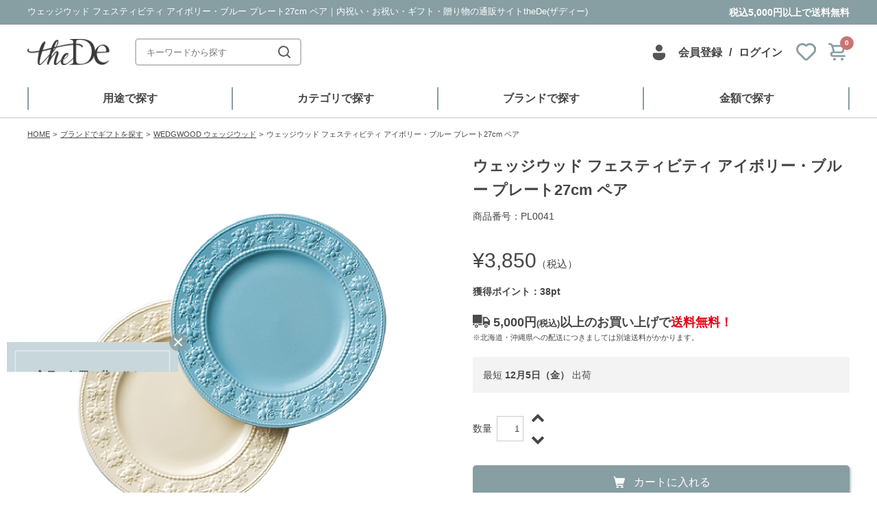

--- FILE ---
content_type: text/html; charset=UTF-8
request_url: https://www.the-de.jp/brand/wedgwood/pl0041/
body_size: 227778
content:
<!DOCTYPE html>
<html lang="ja">

<head>

    	
 <!-- Google Tag Manager -->
 <script>(function(w,d,s,l,i){w[l]=w[l]||[];w[l].push({'gtm.start':
 new Date().getTime(),event:'gtm.js'});var f=d.getElementsByTagName(s)[0],
 j=d.createElement(s),dl=l!='dataLayer'?'&l='+l:'';j.async=true;j.src=
 'https://www.googletagmanager.com/gtm.js?id='+i+dl;f.parentNode.insertBefore(j,f);
 })(window,document,'script','dataLayer','GTM-NJ5GC7B');</script>
 <!-- End Google Tag Manager -->

	<link rel="canonical" href="https://www.the-de.jp/brand/wedgwood/pl0041/">
<meta charset="utf-8">
<meta name="author" content="theDe">
<meta name="description" content="ウェッジウッド フェスティビティ アイボリー・ブルー プレート27cm ペア｜「フェスティビティ」は祝祭を意味し、豊穣の象徴です。
お祭りの装飾などに用いられる、あふ…">
<meta name="keywords" content="">
<meta name="viewport" content="width=device-width,initial-scale=1">
<meta property="og:site_name" content="内祝い・お祝い・ギフト・贈り物の通販サイトtheDe(ザディー)" />
<meta property="og:title" content="ウェッジウッド フェスティビティ アイボリー・ブルー プレート27cm ペア" />
<meta property="og:type" content="article" />
<meta property="og:url" content="https://www.the-de.jp/brand/wedgwood/pl0041/" />
<meta property="og:description" content="ウェッジウッド フェスティビティ アイボリー・ブルー プレート27cm ペア｜「フェスティビティ」は祝祭を意味し、豊穣の象徴です。
お祭りの装飾などに用いられる、あふ…" />
<meta name="twitter:card" content="summary">
<meta name="twitter:description" content="ウェッジウッド フェスティビティ アイボリー・ブルー プレート27cm ペア｜「フェスティビティ」は祝祭を意味し、豊穣の象徴です。
お祭りの装飾などに用いられる、あふ…">
<meta name="twitter:title" content="ウェッジウッド フェスティビティ アイボリー・ブルー プレート27cm ペア">
<meta name="twitter:url" content="https://www.the-de.jp/brand/wedgwood/pl0041/">
<meta name="twitter:image" content="https://www.the-de.jp/uploads/pl0041.jpg">
<meta name="twitter:domain" content="https://www.the-de.jp">
<meta name="twitter:creator" content="@the_de_jp">
<meta name="twitter:site" content="@the_de_jp">
<title>ウェッジウッド フェスティビティ アイボリー・ブルー プレート27cm ペア | 内祝い・お祝い・ギフト・贈り物の通販サイトtheDe(ザディー)</title>
<link rel="index" href="/" />
<link rel="shortcut icon" type="image/vnd.microsoft.icon" href="/favicon.ico" />
<link rel="icon" type="image/vnd.microsoft.icon" href="/favicon.ico" />
<link rel="apple-touch-icon" href="/resource/img/webclip/icon_the_de.png"/>
<link rel='shortlink' href='https://www.the-de.jp/?p=13980' />

<!-- ↓要別メソッド Dearmore 2017/06/30 /plugins/usc-e-shop/functions/filters.php -->
<meta property="og:title" content="ウェッジウッド フェスティビティ アイボリー・ブルー プレート27cm ペア">
<meta property="og:type" content="product">
<meta property="og:description" content="ウェッジウッド フェスティビティ アイボリー・ブルー プレート27cm ペア">
<meta property="og:url" content="https://www.the-de.jp/brand/wedgwood/pl0041/">
<meta property="og:image" content="">
<meta property="og:site_name" content="内祝い・お祝い・ギフト・贈り物の通販サイトtheDe(ザディー)">	<style type="text/css">.recentcomments a{display:inline !important;padding:0 !important;margin:0 !important;}</style>
<link rel="stylesheet" href="/resource/js/slick/slick.css" media="all" />
<link rel="stylesheet" href="/resource/css/style.css" media="all" />
<link rel="stylesheet" href="/resource/css/print.css" media="print" />
<link rel="stylesheet" href="https://maxcdn.bootstrapcdn.com/font-awesome/4.7.0/css/font-awesome.min.css" media="all" />
<link rel="stylesheet" href="/resource/css/object/project/content.css" media="all">
<script src="/resource/js/jquery-1.8.3.min.js"></script>
<script src="/resource/js/jquery-ui.min.js"></script>
<script src="/resource/js/the_de_login.js"></script>
<script src="/resource/js/lazysizes.min.js"></script>
<script src="/resource/js/slick/slick.min.js"></script>
<script src="/resource/js/jquery.fancybox.js"></script>
<script src="/resource/js/prettyCheckboxes.js"></script>
<script src="/resource/js/popup/jquery.magnific-popup.min.js"></script>
<script src="/resource/js/jquery.textchange.min.js"></script>
<script>

	//数量単位 goto 20190610
		var itemUnit = '個';
	
	var send_flg = false;

	var loop_cnt = 0;

	function dialog_view_page(){
		$.jqDialog.notify( "カートに追加しました！", 2 );
		send_flg = false;
		loop_cnt = 0;
	}

	function alert_error_page( error ){
		alert( error );
		send_flg = false;
		loop_cnt = 0;
	}

	function cart_renewal( total_price, total_quant ) {
//		$( '.cartBox dl dt span' ).text( total_quant );
		$('.cartBox .c-memberNav__num').text(total_quant);
//		$( '.cartBox dl dd' ).text( "¥" + addFigure( total_price ) );
	}

	function addFigure( str ) {
		var num = new String( str ).replace(/,/g, "" );
		while( num != ( num = num.replace(/^(-?\d+)(\d{3})/, "$1,$2" ) ) );
		return num;
	}

	// 20150429 PIARY kato modify
	// キャッシュ化の影響？でphpのフラグを取得できていなかったので、phpを排除してAjaxの同期通信でチェックを行う
	// レスポンスが非常に遅い…何とかならないものか
	function totalValidate() {
		var flg = true;
		jQuery.ajax({
			type: "POST",
			dataType: "json",
			async: false,
			url: '/wp-content/themes/dearmore_theme/json/ajax_accessdb.php',
			data: {
				code : $('input[name=code]').val(),
				action : 'totalValidate'
			},
			success:function( result ){

				if ( result.flg == false ) {
					alert( result.msg );
					flg = false;
				}
			},
			error: function( result ){
				alert( "データ通信エラー" );
				flg = false;
			}
		});
		return flg;
	}


	function optionValidate() {
		var flg = true;
		function errorScroll(target){
			// $( 'html,body' ).animate( { scrollTop : target - 10 } , 'middle' ); //20140520:スクロール
			//var $box = $('.c-opArea');
			//スクロール対象を修正 goto 20190603
			//var $box = $('.c-buyOption');
			var $box = $('.c-buyOption .js-modalContents');
			var dist = target - $box.position().top - 100;
			$box.stop().animate({
				scrollTop: $box.scrollTop() + dist
			});
			//return を false から flg = false へ変更 goto 20190603
			return flg = false;
		}

		// 必須ラジオボタンバリデートチェック
		var radio_useful = false;
		var radio_title = "";
		$( 'input[type=radio][class*=required]' ).each( function() {
			var element = $(this);
			var name = element.attr('name');
			/* 20140520:エラー部分までスクロールさせるための座標を設定 */
			var opTarget = element.parents('.c-opInputBlock');
			var target = opTarget.offset().top;
			var title = opTarget.children('h2').text().replace("必須","");
			var useful = false;
			var for_name;
			opTarget.find("label").each( function() {
				var elementLabel = $(this);
				var cls = elementLabel.hasClass( "checked" );
				if ( cls == true ) {
					for_name = elementLabel.attr( "for" );
					useful = cls;
				}
			} );
			if ( !useful ) {
				radio_useful = true;
				radio_title = title;
				radio_y = target;
				//風呂敷をお選びくださいを先にアラート出すために抜ける
				return false;
			}
		} );
		if ( radio_useful ) {
			alert( '以下の購入オプションをご指定ください。' + "\n\n" +radio_title );
			errorScroll(radio_y);
		}


		// 必須項目プルダウンメニューバリデートチェック
		var select_flg = true;
		var select_title = '';
		var select_targetY = '';
		$(".c-opInputBlock select.required").each(function(){
			var element = $(this);
			// 「選択してください」以外が選択されているかどうかのチェック
			if(element.val().match(/選択してください/) !== null){
				var opTarget = element.prev('h2');
				// 選択していない項目名取得
				select_title = opTarget.text().replace("必須", "");
				// 選択していない項目の表示位置Y座標取得
				select_targetY = opTarget.offset().top;
				select_flg = false;
				return false;
			}
		});
		if(!select_flg){
			// 未選択時処理
			alert('以下の購入オプションをご指定ください。\n\n' + select_title);
			errorScroll(select_targetY);
		}


		// テキストエリアバリデーション
		$('.c-opInputBlock textarea').each(function(){
			var element = $(this);
			var cls = element.attr('class');
			if ( cls != undefined ) {
				var val = element.val();

				var opTarget = element.prev( 'h2' );
				var title = opTarget.text().replace("必須","");
				/* 20140520:エラー部分までスクロールさせるための座標を設定 */
				if ( opTarget.size() ){var target = opTarget.offset().top;}

				if ( flg && cls.indexOf( "required" ) >= 0 ) {
					if ( val.length == "" ) {
						if ( title == undefined ) alert( "必須項目が未入力です。" );
						else alert( '以下の購入オプションをご指定ください。\n\n' + title );
						flg = errorScroll(target);
					}
				}
			}
		});


		// テキストバリデーション
		$( '.c-opInputBlock input[type=text]' ).each( function() {
			var element = $(this);
			var cls = element.attr('class');
			if ( cls != undefined ) {
				var val = element.val();
				var max = parseInt( element.attr('maxlength') );
				var min = parseInt( element.attr('minlength') );
				//prevAllに変更 goto 20190603
				var opTarget = element.prevAll( 'h2' );
				var title = opTarget.text().replace("必須","");
				/* 20140520:エラー部分までスクロールさせるための座標を設定 */
				if ( opTarget.size() ){
					var target = opTarget.offset().top;
				}
				var text_y = target;


				if ( flg && min == max && min > 0 && max > 0 ) {
					if ( val.length != min ) {
						if ( title == undefined ) alert( "文字数は" + min + "文字で入力してください。" );
						else alert( title + "の文字数は" + min + "文字で入力してください。" );
						flg = errorScroll(text_y);
					}
				} else if ( flg && min > 0 ) {
					if ( val.length < min ) {
						if ( title == undefined ) alert( min + "文字以上入力してください。" );
						else alert( title + "へは" + min + "文字以上入力してください。" );
						flg = errorScroll(text_y);
					}
				} else if ( flg && max > 0 ) {
					if ( val.length > max ) {
						if ( title == undefined ) alert( max + "文字以内で入力してください。" );
						else alert( title + "へは" + max + "文字以内で入力してください。" );
						flg = errorScroll(text_y);
					}
				}

				if ( flg && cls.indexOf( "required" ) >= 0 ) {
					if ( val.length == "" ) {
						if ( title == undefined ) alert( "必須項目が未入力です。" );
						else alert( '以下の購入オプションをご指定ください。\n\n' + title );
						flg = errorScroll(text_y);
					}
				}
				if ( flg && cls.indexOf( "katakananomi" ) >= 0 ) {
					if ( val.length > 0 && val.match(/^[\uFF65-\uFF9Fァ-ヶー\-\._]+$/) == null ) {
						if ( title == undefined ) aalert( "カタカナのみを入力してください。" );
						else alert( title + "へは" + "カタカナのみを入力してください。" );
						flg = errorScroll(text_y);
					}
				}
				if ( flg && cls.indexOf( "hiragananomi" ) >= 0 ) {
					if ( val.length > 0 && val.match(/^[ぁ-んー\-\._]+$/) == null ) {
						if ( title == undefined ) aalert( "ひらがなのみを入力してください。" );
						else alert( title + "へは" + "ひらがなのみを入力してください。" );
						flg = errorScroll(text_y);
					}
				}
				if ( flg && cls.indexOf( "zenkaku" ) >= 0 ) {
					if ( val.length > 0 && val.match(/^[^ -~｡-ﾟ]*$/) == null ) {
						if ( title == undefined ) aalert( "全角のみを入力してください。" );
						else alert( title + "へは" + "全角のみを入力してください。" );
						flg = errorScroll(text_y);
					}
				}
				if ( flg && cls.indexOf( "romaji" ) >= 0 ) {
					if ( val.length > 0 && val.match(/^[A-Za-z]+$/) == null ) {
						if ( title == undefined ) aalert( "アルファベットのみを入力してください。" );
						else alert( title + "へは" + "アルファベットのみを入力してください。" );
						flg = errorScroll(text_y);
					}
				}
				if ( flg && cls.indexOf( "number" ) >= 0 ) {
					if ( val.length > 0 && val.match(/^[0-9\-\.\/]+$/) == null ) {
						if ( title == undefined ) aalert( "数字のみを入力してください。" );
						else alert( title + "へは" + "数字のみを入力してください。" );
						flg = errorScroll(text_y);
					}
				}
				if ( flg && cls.indexOf( "digits" ) >= 0 ) {
					if ( val.length > 0 && val.match(/^[0-9\-]+$/) == null ) {
						if ( title == undefined ) aalert( "整数のみを入力してください。" );
						else alert( title + "へは" + "整数のみを入力してください。" );
						flg = errorScroll(text_y);
					}
				}
				if ( flg && cls.indexOf( "mydate" ) >= 0 ) {
					if ( val.length > 0 && val.match(/^(20|19)\d{2}\/(1[012]|0\d{1})\/(3[01]|0[1-9]|[12]\d{1})$/) == null ) {
						alert( "日付を正しく入力してください。" );
						flg = errorScroll(text_y);
					}
				}
				if ( flg && cls.indexOf( "mytime" ) >= 0 ) {
					if ( val.length > 0 && val.match(/^[0-9]{1,2}:[0-5]{1}[0-9]{1}$/) == null ) {
						alert( "時間は「00:00」の形式で入力してください。" );
						flg = errorScroll(text_y);
					}
				}
			}
		} );

		return flg;
	}


	//2017.07.XX ↓
	//購入オプション画面表示
	function inToCart(sku, _itemIndex){
//console.log("inToCart("+sku+","+_itemIndex+")");
		//20150623 引数省略時はデフォルト0(1番目のボタン)
		var itemIndex = _itemIndex || 0;
		var post_id = 13980
//console.log("post_id:" + post_id);
//console.log(sku + ":" + itemIndex);

		$('input[type="hidden"][name=itemIndex]').val(_itemIndex);
		$('input[type="hidden"][name=cartProcess]').val('inCartOnly');
		$('input[type="hidden"][name=sku]').val(sku);

//		if( !$('input[type="hidden"][name=part_t_form_templates]')[0] ){
//console.log("購入オプションなしなので直接カートに入れる！");
			inputToCart(sku);
//		}
	}

	//購入オプション画面でカートに入れる処理
	function inputToCart(sku){
//console.log("inputToCart("+sku+")");
		var itemIndex = $('input[type="hidden"][name=itemIndex]').val();
		var post_id = 13980;
		if( $('input[type="hidden"][name=part_t_form_templates]')[0] ){
						sku = $('input[type="hidden"][name=sku]').val();
		}

				var cartProcess = $('input[type="hidden"][name=cartProcess]').val();
		if( cartProcess == ( 'inCartJumpCart' ) ){
			return jumpToCart('quant[' + post_id + '][' + sku + ']', itemIndex);
		}

//console.log(nowId);
//console.log(itemIndex+'■');
//console.log("post_id:"+post_id);
//console.log("sku:"+sku);
		var quant = $('input[name="quant['+post_id+']['+sku+']"]').val();
		var skuPrice = $('input[name="skuPrice['+post_id+']['+sku+']"]').val();
//console.log("quant:"+quant);
//console.log("skuPrice:"+skuPrice);

		var part_t_form_templates;
		var op_templates;
		var op_templates_ary;
		var op_templates_data_ary = [];
		if( $('input[type="hidden"][name=part_t_form_templates]')[0] ){
			if ( totalValidate() == false ) return false;
			if ( optionValidate() == false ) return false;
/* 2017/09/08 DEARMORE
						part_t_form_templates = $('input[type="hidden"][name=part_t_form_templates]').val();
			op_templates = $('input[type="hidden"][name="' + part_t_form_templates + '"]').val();
console.log("part_t_form_templates == "+part_t_form_templates);
console.log("op_templates == "+op_templates);

			var op_templates_ary = op_templates.split(',');
console.log("op_templates_ary == "+op_templates_ary);
/*
		op_templates_ary.forEach(function(value) {
		//	var a = $('input[name="' + value + '"]').val();
		//	var a = $('input[name="' + value + '"]:checked').val();

			var a;
			switch ($('[name="' + value + '"]').attr('type')){
			case 'radio':
			case 'checkbox':
console.log("1");
				a = $('[name="' + value + '"]:checked').val();
				break;
				default:
console.log("2");
					a = $('[name="' + value + '"]').val();
					break;
				}

			op_templates_data_ary.push(a);

			    console.log(value + ":" + a);

			});*/
		}

// 2017/09/28 DEARMORE コメントアウト
//		var flg = true;
		jQuery.ajax({
			type: "POST",
			dataType: "json",
//			contentType: 'application/json',
			async: false,
			url: '/wp-content/themes/dearmore_theme/json/ajax_intoCart.php',
			data: {
				action : 'intoCart',
//				code : $('input[name=code]').val(),
				post_id : post_id,
				sku : sku,
				skuPrice : skuPrice,
				quant : quant,
				part_t_form_templates : part_t_form_templates,
				op_templates_ary : op_templates_ary,
				op_templates_data_ary : op_templates_data_ary

			},
			success:function( result ){
				if ( result.flg == false ) {
					alert( result.msg );
					flg = false;
				}
				if ( result.flg == true ) {
//console.log(result);
					$.magnificPopup.close();
				}
			},
			error: function( result ){
				alert( "データ通信エラー" );
				flg = false;
			}
		});
//		return flg;

		//ポップアップ解除
		$('.c-opOverLay').trigger('click');

		//$('body').removeClass('u-noScroll');
		//$('.c-buyOption').removeClass('u-flex').fadeOut();

		//右上のカート表示更新
		quant_price_renewal();
	}
	//2017.07.XX ↑

	function jmpToCart(sku, _itemIndex, _forceAdd){
//console.log("jmpToCart("+sku+","+_itemIndex+","+_forceAdd+")");
		//20150623 引数省略時はデフォルト0(1番目のボタン)
		var itemIndex = _itemIndex || 0;
		var forceAdd = _forceAdd || 0;
		var post_id = 13980;

		$('input[type="hidden"][name=itemIndex]').val(_itemIndex);
		$('input[type="hidden"][name=cartProcess]').val('inCartJumpCart');
		$('input[type="hidden"][name=sku]').val(sku);

		//if( !$('input[type="hidden"][name=part_t_form_templates]')[0] ){
		if( !$('input[type="hidden"][name=part_t_form_templates]')[0] || forceAdd == 1 ){
//console.log("購入オプションなしなのでカートへ移動！");
			return jumpToCart('quant[' + post_id + '][' + sku + ']', _itemIndex, _forceAdd);
		}
	}

	//20150623 引数追加(何番目のボタンか
	//function inputToCart(nowId){
	function jumpToCart(nowId, _itemIndex, _forceAdd){
// console.log("jumpToCart("+nowId+","+_itemIndex+")->752");
		//20150623 引数省略時はデフォルト0(1番目のボタン)
		var itemIndex = _itemIndex || 0;
		var forceAdd = _forceAdd || 0;

if( forceAdd == 0 ){
		var currentItemCode = 'PL0041';
		var cnt = 0;

		if (cnt > 0) {
			order_cnt = document.getElementById(nowId).value;
			if (order_cnt < cnt) {
				//20150623
				//document.getElementById('limitederror').innerHTML = 'この商品は' + cnt + '個以上からご注文いただけます。';
				//数量単位追加 goto 20190610
				$("form div[data-limitedid='limitederror']").eq(itemIndex).html('この商品は' + cnt + itemUnit + '以上からご注文いただけます。');
				return false;
			}
			//20150623 消してみたがとりあえず不要？
			//$("form div[id='limitederror']").eq(itemIndex).html('');
		}

		$('section.buyInput').find('label.checked').each( function() {
			var ids = $(this).attr( 'for' );
			$('input[id=' + ids + ']' ).attr('checked', 'checked');
		} );

		var tmp = $("ul.radioBtn.tabNav").find("label.checked").parent();

		var ids = $(tmp).find("input[type=radio]").attr('id');
		var name = $(tmp).find("input[type=radio]").attr('name');

		if ( ids != "rbup1" && $("ul.radioBtn.tabNav")[0] != undefined ) {
			$('input[id^=fileUpload_]').attr('disabled', 'disabled');
			$('input[type=hidden][name=' + name + ']').attr('disabled', 'disabled');
		}
		if ( ids != undefined && name != undefined ) {
			$('input[name=' + name + ']:radio').attr( "checked", false );
			$('input[type=radio][id=' + ids + ']').attr('checked', 'checked');
			$('label.error').remove();
			$('.error').removeClass('error');
		}

		// $("form input[type='submit'][class='skubutton']").trigger('click');
		//2017.07.XX ↓
		if ( totalValidate() == false ) return false;
		//2017.07.XX ↑
		// if ( fdValidate() == false ) return false;
		// if ( khadValidate() == false ) return false;
		// if ( adValidate() == false ) return false;
		// if ( elsValidate() == false ) return false;
		//2017.07.XX ↓
		if ( optionValidate() == false ) return false;
		//2017.07.XX ↑
		// if ( mlthValidate() == false ) return false;
		// if ( thValidate() == false ) return false;
		// if ( mlcgValidate() == false ) return false;
		// if ( srpValidate() == false ) return false; // 20150311:追加


		// $.jqDialog.notify( "この商品をカートに入れています\nしばらくお待ちください", 2 );

		//if ( send_flg ) {
			// console.log( "二重送信を検出いたしました" );
			//return false;
		//}
		//send_flg = true;
}
		//20150623 引数で渡ってきた位置のボタンをクリック
		//$("form input[type='submit'][class='skubutton']").trigger('click');
		$("form input[type='submit'][class='skubutton']").eq(itemIndex).trigger('click');

		// loopAjax(); // 2013.11.1 nagano
	}

	function input_comment(){
		$("ul.tabNav li.post").find("a").trigger('click');
	}


	function submitComent(){
		$("input[name='comment_rating']").val($("span#starTxt").text());
		$("form input[type='submit'][class='submit_comment']").trigger('click');
	}

	function count_change(temp,temp1,post_id){
		var exVal = parseInt( $("input[data-post_id='"+post_id+"']").val() );
		if ( exVal == NaN || exVal == undefined || exVal == "" || exVal == null ) exVal = 0;

		if ( jQuery.isNumeric( exVal ) == false ) return exVal;  // 2013.6.24 nagano

		if(temp==0){
			// exVal++;
			exVal += parseInt( temp1 );
		}else if(temp==1){
			if(exVal> 1){
				// exVal--;
				exVal -= parseInt( temp1 );
			}
		}
		$("input[data-post_id='"+post_id+"']").val(exVal);
	}



	$(function() {
		$('#format').raty({
			path	: 'https://www.the-de.jp/resource/img/'
		});
		$(".datepicker").datepicker( {
			yearRange: '1900:2030',
			changeYear: true
		});
		var cnt = 0;
		if(cnt > 0) {
			$("form div[data-limitedid='limitederror']").html('この商品は' + cnt + itemUnit + '以上からご注文いただけます。');
		}
	});


	function quant_price_renewal() {
		jQuery.ajax({
			type:"POST",
			dataType: "json",
			url: '/wp-content/themes/dearmore_theme/json/ajax_accessdb.php',
			data: {
				action : "now_quant_price"
			},
			success:function( result ){
				cart_renewal( result.total_price, result.total_quant );
			},
			error: function(){

			}
		});

	}

	$(document).ready(function() {


		$( '.count_up' ).click( function() {

			// console.log( "count_up" );

			var post_id = $(this).attr('data-postid');
			//20150623 複数SKU対応↓
			//var exVal = parseInt( $("input[data-post_id='"+post_id+"']").val() );
			var index = $( '.count_up' ).index(this);
			var exVal = parseInt( $("input[data-post_id='"+post_id+"']").eq(index).val() );
			//20150623 ↑
			if ( exVal == NaN || exVal == undefined || exVal == "" || exVal == null ) exVal = 0;
			if ( jQuery.isNumeric( exVal ) == false ) exVal = 0;

			if ( exVal < 0 ) exVal = 0;
			if ( exVal >= 0 ) exVal++;

			//20150623 複数SKU対応↓
			//$("input[data-post_id='"+post_id+"']").val(exVal);
			$("input[data-post_id='"+post_id+"']").eq(index).val(exVal);
			//20150623 ↑

		} );

		$( '.count_down' ).click( function() {

			// console.log( "count_down" );

			var post_id = $(this).attr('data-postid');
			//20150623 複数SKU対応↓
			//var exVal = parseInt( $("input[data-post_id='"+post_id+"']").val() );
			var index = $( '.count_down' ).index(this);
			var exVal = parseInt( $("input[data-post_id='"+post_id+"']").eq(index).val() );
			//20150623 ↑
			if ( exVal == NaN || exVal == undefined || exVal == "" || exVal == null ) exVal = 0;
			if ( jQuery.isNumeric( exVal ) == false ) exVal = 0;

			if ( exVal > 1 ) exVal--;

			//20150623 複数SKU対応↓
			//$("input[data-post_id='"+post_id+"']").val(exVal);
			$("input[data-post_id='"+post_id+"']").eq(index).val(exVal);
			//20150623 ↑

		} );

		// quant_price_renewal();




		$("ul.tabNav li.outline").find("a").trigger('click');

		//*@20130305 リセットフォーム
		$("ul.tabNav li.post").find("a").click(function(){
			$("form#commentform div#hidden_element input[type='hidden'][name='action']").val("add");
			$("form#commentform div#hidden_element input[type='hidden'][name='comment_id']").val('');
			//$("form#commentform dl dd.clearfix span#starTxt").text('0');
			$("form#commentform textarea#comment").text('');
			$('#format').raty({
					path			: 'https://www.the-de.jp/resource/img/'
				});
		});

		//*@20130305 コメント編集処理
		$("div.postList ul li ul.editBt li a#edit_comment").click(function(){
			var comment_val=$(this).parent().parent().parent().find("p").text();
			var rating_val=$(this).parent().parent().parent().find("span.clearfix span.starIcon img").attr("rating_val");
			var comment_id=$(this).attr("comment_id");

			$("ul.tabNav li.post").find("a").trigger('click');
			$("form#commentform textarea#comment").text(comment_val);
			$("form#commentform dl dd.clearfix span#starTxt").text(rating_val);
			$('#format').raty({
				path			: 'https://www.the-de.jp/resource/img/',
				score			: rating_val
			});
			$("form#commentform div#hidden_element input[type='hidden'][name='action']").val("edit");
			$("form#commentform div#hidden_element input[type='hidden'][name='comment_id']").val(comment_id);
		});


		// Change title type, overlay closing speed
		$(".fancybox-effects-a").fancybox({
			helpers: {
				title : {
					type : 'outside'
				},
				overlay : {
					speedOut : 0
				}
			}
			});
		// Disable opening and closing animations, change title type
		$(".fancybox-effects-b").fancybox({
			openEffect  : 'none',
			closeEffect	: 'none',
			helpers : {
				title : {
					type : 'over'
				}
			}
		});
		// Set custom style, close if clicked, change title type and overlay color
		$(".fancybox-effects-c").fancybox({
			wrapCSS    : 'fancybox-custom',
			closeClick : true,
			openEffect : 'none',
			helpers : {
				title : {
					type : 'inside'
				},
				overlay : {
					css : {
						'background' : 'rgba(238,238,238,0.85)'
					}
				}
			}
		});
		// Remove padding, set opening and closing animations, close if clicked and disable overlay
		$(".fancybox-effects-d").fancybox({
			padding: 0,
			openEffect : 'elastic',
			openSpeed  : 150,
			closeEffect : 'elastic',
			closeSpeed  : 150,
			closeClick : true,
			helpers : {
				overlay : null
			}
		});

		$( '[id^=fileUpload_]' ).on('change', function() {

			$( 'a[data-cartBt="cartBt"]' ).attr('disabled', 'disabled');

			var str = $(this).attr( "id" );
			var name = $(this).attr( "name" );
			var ids = str.substring( str.lastIndexOf( "_" ) + 1 );
			var url = "/wp-content/themes/bebery_theme_0.1/json/ajaxCategorySelect.php";
			var dir = "/uploads/option_image/";
			var name = $(this).attr( "name" );
			$(this).upload(
				url,
				{target:"option_image", dir: dir, ids: ids, name: name},
				function( res ) {

					if( res["filename"] ) {

						var tag = '<img id="upload_file" src="' + dir + res["filename"] + '" width="499" height="499" alt="" style="max-width: 320px;height: auto;">';
						var hdn = '<input type="hidden" name="' + name + '" value="' + res["filename"] + '">';
						if ( $( '#upload_note' )[0] == undefined ) {
							$( '#upload_note' ).after( tag );
						} else {
							$( '#upload_file' ).remove();
							$( '#upload_note' ).after( tag );
						}

						if ( $( 'input[name=upload_file]' )[0] == undefined ) {
							if ($( 'input[type=hidden][name=' + name + ']' )[0] == undefined ) {
								$( '#upload_file' ).after( hdn );
							}else{
								$('input[type=hidden][name='+name+']').val(res["filename"]);
							}
						} else {
							$( 'input[name=upload_file]' ).val( res["filename"] );
						}

						$( 'a[data-cartBt="cartBt"]' ).removeAttr('disabled');
					} else {
						$( '#upload_file' ).remove();
						$( 'input[type=hidden][name=' + name + ']' ).remove();
					}
				},
				'json'
			);

		});

		// $("img.thumbnail").on('click', function(){
		$("img.thumbnail").hover(function(){
			// $("img.thumbnail").attr('class', 'thumbnail');//ここは要らないんじゃない？ DEARMORE 2017/06/26
			// $(this).attr('class', 'thumbnail on');

			var ImgSrc = $(this).attr("src");
			var ImgAlt = $(this).attr("alt");
			$("img#mainPhoto").attr({src:ImgSrc,alt:ImgAlt});
			// $("img#mainPhoto").hide();
			// $("img#mainPhoto").fadeIn("slow");
			$('.c-itemMainVisual__a').attr({href:ImgSrc});
			return false;
		},function(){});
		$(".modalGroup01").attr('rel','group').fancybox({
			'titlePosition'	: 'over'
		});

		$('.fancybox_img').fancybox({
			'cyclic'	: true,
			'autoScale'	: true,
			'scrolling'	: 'no',
			'width'		: 320
		});

		$('.fancybox_option_img').fancybox({
			'cyclic'	: true,
			'autoScale'	: true,
			'scrolling'	: 'no',
			//'width'		: 320,
		});
		$('.fancybox9').fancybox({
			'width'		: 400,
			'height'	: 600
		});
		$('.fancybox').fancybox({});
		$('.fancybox_thumb').fancybox({
			'scrolling'	: 'yes',
			'height'	: 600
		});


		$( '#kc_morelook' ).on('click', function() {
			//if ( $( 'a#kc_morelook span' ).text() == "さらにクチコミを見る" ) {
			if ( $( '#kc_morelook span' ).text().indexOf("さらにクチコミを見る") != -1 ) {
				var post_id = $(this).attr( "ids" );
				var cnt = $( 'div.postList ul li' ).length;
				jQuery.ajax( {
					type : "POST",
					dataType : "json",
					url : '/wp-content/themes/dearmore_theme/json/ajax_accessdb.php',
					data : {
						post_id : post_id,
						cnt : cnt,
						action : "get_comment"
					},
					success:function( result ) {
						for ( var i = 0; i < result.all_comments.length; i++ ) {
							var ary = result.all_comments[i];
							var vote = ary.vote;
							if ( jQuery.isNumeric( vote ) == false ) vote = 0;
							var tag;
							tag = '<li status="' + ary.comment_approved + '">';
							tag +='<span class="clearfix">'
								+ '<span class="starIcon"><img rating_val="' + vote + '" src="/resource/img/ic_star_s_' + vote + '.png" width="85" height="15" alt="評価' + vote + '"></span>'
								+ '<span class="name">by&nbsp;-&nbsp;<span>' + ary.comment_author + '&nbsp;様</span></span>'
								+ '</span>'
								+ '<p>' + ary.comment_content + '</p>'
								+ '</li>';
							$( 'div.postList ul' ).append( tag );
						}
						// console.log( "break_flg=" + result.break_flg );
						if ( result.break_flg == false ) $( 'a#kc_morelook' ).parent().hide();
					},
					error: function( result ) {
						alert( result.message );
					}
				});
			} else {
				$( 'div.postList ul li' ).show(500);
								$( 'a#kc_morelook' ).parent().hide();
							}
		});

//		$("input:not(.allow_submit)").on("keypress", function(e){
//			return e.which !== 13;
//		});

		// カートへジャンプするボタン
		($('.c-buyoption')[0])? $('.buyoption:first').attr('id','jumptoCart'): $('.addtoCart').attr('id','jumptoCart');

		// 2017/09/03 DEARMORE 購入オプションポップアップ
//2017/09/29 DEARMORE コメントアウト
//		if($('.c-itemCart__buyOne').has('.c-buyOption').length){
//			$('.open-popup-link').magnificPopup({
//				items: {
//					src: '#test-popup',
//					type: 'inline'
//					},
//				closeBtnInside: false,
//			});
//			/* 2017/09/03 DEARMORE バリデーションするとこで使う
//			$(document).on('click', '.c-opArea .c-button--cart', function (e) {
//				e.preventDefault();
//				$.magnificPopup.close();
//			});*/
//		}


		/*$('.c-inputToCart').on('click', function(){
			$clickButton = $(this);
			$('body').addClass('u-noScroll');
			//購入オプション .c-buyOption があればポップアップ
			if($('.c-itemCart__buyOne').has('.c-buyOption').length){
				$('.c-buyOption').addClass('u-flex').fadeIn();
				paretntsClosest = $clickButton.closest('.u-hidden');
				var $valueArray = paretntsClosest.next('input').map(function(){
					return $(this).val();
				});
			}
		});*/
//		$('.jumpToCart').on('click', function(){});

		/*$('.c-opOverLay').on('click', function(){
			$('body').removeClass('u-noScroll');
			$('.c-buyOption').removeClass('u-flex').fadeOut();
		});*/


	});
</script>
<script>
$(function(){
	function showModal(event) {
		var $modalWin = $('.js-modalWin');
		body_scrollY = "",
		body_scrollY = $(window).scrollTop();
		$(this).blur();
		$('body').addClass('u-noScroll');
		$modalWin.removeClass('js-hide').addClass('u-flex');
	}
	function hideModal() {
	//console.log('click->'+$(this).attr('class'));
		$('.js-modalWin').removeClass('u-flex').addClass('js-hide');
		$('body').removeClass('u-noScroll');//
		window.scrollTo(0, body_scrollY);
	}

	/**
 	 * メール便商品のアラート
	 * @return boolean
 	*/
	function mailDeliConfirm() {
		return window.confirm('こちらはメール便個別配送商品です。\n1つのお届け先に複数冊のお届けはできません。');
	}

	//MLTHか判定用 goto 20190621
		var mlthCheckFlg = false;
	
	//最低購入数に満たない場合は注記を出して先に行かない処理用 goto 20190610
	//最低購入個数
	var minimumCnt = 0;
	//単位
		var itemUnit = '個';
		//最低購入数に満たない時の注記
	var $limitederror = $('form div[data-limitedid="limitederror"]');
	//オプションの有無を判断する購入ボタン
	var $inputToCart = $('.c-inputToCart');
	//購入数入力フォーム
	var $itemCountInput = $('input.c-itemCount__input');
	if($('.c-itemCart__buyOne').has('.c-buyOption').length){
		// 2017/10/27 DEARMORE 追記 購入オプションがある場合モーダル表示
		if($('input[type="hidden"][name=part_t_form_templates]')[0]){
			//最低購入数に満たない場合は注記を出して先に行かない処理を追加 goto 20190610
			$inputToCart.on('click', function(){
				//押したボタンのインデックス数
				var inputToCartIndex = $inputToCart.index(this);
				//押したボタンの数量
				var itemCount = $itemCountInput.eq(inputToCartIndex).val();
				if(minimumCnt > itemCount) {//押したボタンの数量が最低購入数に満たない時
					//押したボタンの上に注記表示
					$limitederror.eq(inputToCartIndex).html('この商品は' + minimumCnt + itemUnit + '以上からご注文いただけます。');
					//次に進めない
					return false;
				} else {//押したボタンの数量が最低購入数を満たす時
					//押したボタンの上に注記消す
					$limitederror.eq(inputToCartIndex).html('');
					//MLTHならメール便商品のアラート出す
					if(mlthCheckFlg) {
						//同意を得られないなら次の画面に行かない
						if(!mailDeliConfirm()) return false;
					}
					showModal();
				}
			});
		}
	}

	// $('.js-modalClose, .js-modalWin:not(.js-modalContents)').on('click', hideModal);
	$('.js-modalClose').on('click', hideModal);
	$('.js-modalClose, .js-modalWin').on('click', function(event){
		if(!$(event.target).closest('.js-modalContents').length){
			hideModal();
		}
	});

});
</script>
<script src="/resource/js/header_dear.js"></script>
<script src="/resource/js/common.js" defer></script>
<script src="/resource/js/header.js" defer></script>
<script src="/resource/js/set.js" defer></script>

<script type="text/javascript">
//mouseflow測定タグ
  window._mfq = window._mfq || [];
  (function() {
    var mf = document.createElement("script");
    mf.type = "text/javascript"; mf.async = true;
    mf.src = "//cdn.mouseflow.com/projects/5fd28c4d-9e29-48ff-a597-e1b12b437092.js";
    document.getElementsByTagName("head")[0].appendChild(mf);
  })();

  var mouseflowPath = document.location.pathname;

  if($(window).width() <= 479) {//スマートフォン
    mouseflowPath += "/spdear";
  } else if($(window).width() <= 779) {//タブレット
    mouseflowPath += "/tabdear";
  } else {//PC
    mouseflowPath += "/pcdear";
  }
</script>

<!-- Global site tag (gtag.js) - Google Analytics -->
<script async src="https://www.googletagmanager.com/gtag/js?id=UA-146082835-1"></script>
<script>
  window.dataLayer = window.dataLayer || [];
  function gtag(){dataLayer.push(arguments);}
  gtag('js', new Date());

  gtag('config', 'UA-146082835-1');
</script>

<!-- 220830 Global site tag (gtag.js) - Google Ads: 1070854123 -->
<script async src="https://www.googletagmanager.com/gtag/js?id=AW-1070854123"></script>
<script>
  window.dataLayer = window.dataLayer || [];
  function gtag(){dataLayer.push(arguments);}
  gtag('js', new Date());

  gtag('config', 'AW-1070854123', { 'allow_enhanced_conversions': true });
</script>


<!-- Yotpo -->
<script type="text/javascript">
(function e(){var e=document.createElement("script");e.type="text/javascript",e.async=true,e.src="//staticw2.yotpo.com/b2fFx3Fxvufg346BwjKVoL5Ftu0Eoy35X4mAOTbd/widget.js";var t=document.getElementsByTagName("script")[0];t.parentNode.insertBefore(e,t)})();
</script>
<script src="/resource/js/yotpo/yotpo.js" charset="UTF-8" async></script>
<!-- /Yotpo -->
		<meta name="format-detection" content="telephone=no">
							<link href="https://unpkg.com/aos@2.3.1/dist/aos.css" rel="stylesheet">

</head>

<body class="single single-post postid-13980 single-format-standard first-bracket-brand second-bracket-wedgwood logged-off member-logged-off post-pl0041 category-wedgwood">

    <!-- Google Tag Manager (noscript) -->
    <noscript><iframe src="https://www.googletagmanager.com/ns.html?id=GTM-NJ5GC7B"
     height="0" width="0" style="display:none;visibility:hidden"></iframe>
	</noscript>
    <!-- End Google Tag Manager (noscript) -->

	<script type="text/javascript">
		/* PCも常にヘッダーfixed 20190530 */
		//メディアクエリ情報
		const mediaQueryList = matchMedia('(min-width: 780px)');
		//メディアクエリが変更されたタイミングで処理
		mediaQueryList.addListener(onMediaQueryChange);
		//bodyのis-fixed,is-active付け外し関数
		function onMediaQueryChange(mediaQueryList) {
			if (mediaQueryList.matches === true) {
				document.body.classList.add('is-fixed');
				document.body.classList.add('is-active');
			} else {
				document.body.classList.remove('is-fixed');
				document.body.classList.remove('is-active');
			}
		}
		//ページ表示時に一回実行
		onMediaQueryChange(mediaQueryList);

		/* キーワード検索 */
		$(document).ready(function () {
			//PC
			$('input[name=h_subSearchBtn].h_subSearchBtn--pc').click(function () {
				var freeword = $('input[name=freeword].c-globalSearch__input--pc').val();
				if (!freeword.replace(/\s+/g, "")) {
					alert('キーワードを入力してください');
					return false;
				}
			});
			//SP
			$('input[name=h_subSearchBtn].h_subSearchBtn--sp').click(function () {
				var freeword = $('input[name=freeword].c-globalSearch__input--sp').val();
				if (!freeword.replace(/\s+/g, "")) {
					alert('キーワードを入力してください');
					return false;
				}
			});
		});
	</script>
		<!-- ==================== HEADER-AREA ==================== -->
	
	<header class="c-header">

		<!-- PC -->
		<div class="u-noneSp c-header">
			<div class="c-header__main__chache">
				<div class="c-frame__wide">
					<div class="u-flx u-jusConSpaBet">
												<p class="c-header__main__bt u-fosS">ウェッジウッド フェスティビティ アイボリー・ブルー プレート27cm ペア｜内祝い・お祝い・ギフト・贈り物の通販サイトtheDe(ザディー)</p>
												<p class="u-fosM u-bold">税込5,000円以上で送料無料</p>
					</div>
				</div>
			</div>
			<div class="c-header__main">
				<div class="u-pTB2 u-flx u-jusConSpaBet c-frame__wide">
					<div class="c-header__main__topbar">
						<a href="/" class="c-header__main__ttl"><img src="/resource/img/logo.png"
								alt="こころを伝える贈り物。内祝い・お祝い・ギフト・贈り物の通販サイトtheDe(ザディー)">
						</a>
						<div class="c-gnav__list__search u-flx u-mL1">
							<form class="c-globalSearch__form is-minHidden u-mAT u-mAB" action="/" method="get">
								<div class="c-headerSearch u-flexEnd">
									<input name="searchCateg" value="item" type="hidden">
									<input type="text" class="c-headerSearch__keywordBtn c-globalSearch__input--pc"
										placeholder="キーワードから探す" name="freeword">
									<button class="c-headerSearch__icon" data-mode="sbs" type="submit"></button>
									<!-- <label class="c-globalSearch__submit">
												<i class="fa fa-search"></i>
												<input name="h_subSearchBtn" value="" class="u-hidden h_subSearchBtn--pc"
														type="submit">
										</label> -->
								</div>
							</form>
						</div>
					</div>
					<!-- ログイン前 -->
										<ul class="c-header__main__position u-clr--gray01">
						<li><img src="/wp-content/themes/dearmore_theme/images/header/person.svg" class="c-header__icon"
								alt="人物アイコン"></li>
						<li class="c-header__main__member u-mR1 u-mL1">
							<p><a href="/usces-member/?page=newmember" class="u-clr--gray01">会員登録</a></p>
						</li>
						/
						<li class="c-header__main__login u-mL1">
							<p><a href="/usces-member/?page=login" class="u-clr--gray01">ログイン</a></p>
						</li>
						<li class="u-mL2"><a href="/clip/"><img src="/wp-content/themes/dearmore_theme/images/header/fav.svg"
									class="c-header__icon" alt="ハートアイコン"></a>
						</li>
						<li class="u-mL1"><a href="/usces-cart/"><img src="/wp-content/themes/dearmore_theme/images/header/cart.svg"
									class="c-header__icon" alt="カートアイコン">
								<span class="c-header__cart__btn__badge">0</span>
							</a>
						</li>
					</ul>
									</div>
			</div>
			<div class="c-gnav">
    <nav class="c-gnav__main c-frame__wide">
        <ul class="c-gnav__h js-categoryNav u-clr--gray01">
            <li id="js-categoryNavHoverBtn1" class="c-gnav__list u-pTB15">用途で探す</li>
            <li id="js-categoryNavHoverBtn2" class="c-gnav__list u-pTB15">カテゴリで探す</li>
            <li id="js-categoryNavHoverBtn3" class="c-gnav__list u-pTB15">ブランドで探す</li>
            <li id="js-categoryNavHoverBtn4" class="c-gnav__list u-pTB15">金額で探す</li>
        </ul>
    </nav>
    <!-- 用途リスト中身 -->
    <div class="c-frame__full u-w100">
        <div class="c-gnav__head">
            <!-- categoryNav1 -->
            <div class="c-gnav__head__cate js-categoryNavCate js-categoryNav1">
                <div class=" c-gnav__head__cate__inner">
                    <ul class="u-flx">
                        <li class="c-gnav__head__list">
							<a onclick="gtag('event', 'click', {'event_category':'pcNav_scene', 'event_label':'pcNav_scene__iwai_bridal', 'non_interaction':true});" data_gtm_click="pcNav_scene__iwai_bridal" href="/iwai_bridal/" class="u-txtDec u-clr--gray01 u-pTB15 u-pW3 u-block">
                                <p>結婚祝い</p>
                            </a>
                        </li>
                        <li class="c-gnav__head__list">
							<a onclick="gtag('event', 'click', {'event_category':'pcNav_scene', 'event_label':'pcNav_scene__uchiiwai_bridal', 'non_interaction':true});" data_gtm_click="pcNav_scene__uchiiwai_bridal" href="/uchiiwai_bridal/" class="u-txtDec u-clr--gray01 u-pTB15 u-pW3 u-block">
                                <p>結婚祝いのお返し</p>
                            </a>
						</li>
                        <li class="c-gnav__head__list">
							<a onclick="gtag('event', 'click', {'event_category':'pcNav_scene', 'event_label':'pcNav_scene__uchiiwai_baby', 'non_interaction':true});" data_gtm_click="pcNav_scene__uchiiwai_baby" href="/uchiiwai_baby/" class="u-txtDec u-clr--gray01 u-pTB15 u-pW3 u-block">
                                <p>出産祝いのお返し</p>
                            </a>
						</li>
                        <li class="c-gnav__head__list">
							<a onclick="gtag('event', 'click', {'event_category':'pcNav_scene', 'event_label':'pcNav_scene__iwai_recovery', 'non_interaction':true});" data_gtm_click="pcNav_scene__iwai_recovery" href="/iwai_recovery/" class="u-txtDec u-clr--gray01 u-pTB15 u-pW3 u-block">
                                <p>快気祝い</p>
                            </a>
                        </li>
                        <li class="c-gnav__head__list">
							<a onclick="gtag('event', 'click', {'event_category':'pcNav_scene', 'event_label':'pcNav_scene__iwai_shinchiku', 'non_interaction':true});" data_gtm_click="pcNav_scene__iwai_shinchiku" href="/iwai_shinchiku/" class="u-txtDec u-clr--gray01 u-pTB15 u-pW3 u-block">
                                <p>新築・引越し祝い</p>
                            </a>
						</li>
                        <li class="c-gnav__head__list">
							<a onclick="gtag('event', 'click', {'event_category':'pcNav_scene', 'event_label':'pcNav_scene__uchiiwai_shinchiku', 'non_interaction':true});" data_gtm_click="pcNav_scene__uchiiwai_shinchiku" href="/uchiiwai_shinchiku/" class="u-txtDec u-clr--gray01 u-pTB15 u-pW3 u-block">
                                <p>新築・引越し祝いのお返し</p>
                            </a>
						</li>
                        <li class="c-gnav__head__list">
							<a onclick="gtag('event', 'click', {'event_category':'pcNav_scene', 'event_label':'pcNav_scene__petitgift', 'non_interaction':true});" data_gtm_click="pcNav_scene__petitgift" href="/petitgift/" class="u-txtDec u-clr--gray01 u-pTB15 u-pW3 u-block">
                                <p>プチギフト</p>
                            </a>
						</li>
                        <li class="c-gnav__head__list">
							<a onclick="gtag('event', 'click', {'event_category':'pcNav_scene', 'event_label':'pcNav_scene__birthday', 'non_interaction':true});" data_gtm_click="pcNav_scene__birthday" href="/birthday/" class="u-txtDec u-clr--gray01 u-pTB15 u-pW3 u-block">
                                <p>誕生日プレゼント</p>
                            </a>
                        </li>
                        <li class="c-gnav__head__list">
							<a onclick="gtag('event', 'click', {'event_category':'pcNav_scene', 'event_label':'pcNav_scene__souvenir', 'non_interaction':true});" data_gtm_click="pcNav_scene__souvenir" href="/souvenir/" class="u-txtDec u-clr--gray01 u-pTB15 u-pW3 u-block">
                                <p>手土産・ご挨拶</p>
                            </a>
                        </li>
                        <li class="c-gnav__head__list">
							<a onclick="gtag('event', 'click', {'event_category':'pcNav_scene', 'event_label':'pcNav_scene__kouden', 'non_interaction':true});" data_gtm_click="pcNav_scene__kouden" href="/kouden/" class="u-txtDec u-clr--gray01 u-pTB15 u-pW3 u-block">
                                <p>香典返し・法事引き出物</p>
                            </a>
                        </li>
                    </ul>
                </div>
            </div>

            <!-- categoryNav2 -->
            <div class="c-gnav__head__cate js-categoryNavCate js-categoryNav2">
                <div class="c-gnav__head__cate__inner">
                    <ul class="u-flx">
                        <li class="c-gnav__head__list">
							<a onclick="gtag('event', 'click', {'event_category':'pcNav_category', 'event_label':'pcNav_category__furoshiki', 'non_interaction':true});" data_gtm_click="pcNav_category__furoshiki" href="/wrapping_cloth_set/" class="u-txtDec u-clr--gray01 u-pTB15 u-pW3 u-block">
                                <p>風呂敷包みギフトセット</p>
                            </a>
                        </li>
                        <li class="c-gnav__head__list">
							<a onclick="gtag('event', 'click', {'event_category':'pcNav_category', 'event_label':'pcNav_category__cataloggift', 'non_interaction':true});" data_gtm_click="pcNav_category__cataloggift" href="/cataloggift/" class="u-txtDec u-clr--gray01 u-pTB15 u-pW3 u-block">
                                <p>カタログギフト</p>
                            </a>
                        </li>
                        <li class="c-gnav__head__list">
							<a onclick="gtag('event', 'click', {'event_category':'pcNav_category', 'event_label':'pcNav_category__card_cataloggift', 'non_interaction':true});" data_gtm_click="pcNav_category__card_cataloggift" href="/card_cataloggift/" class="u-txtDec u-clr--gray01 u-pTB15 u-pW3 u-block">
                                <p>カタログギフト カードタイプ</p>
                            </a>
						</li>
                        <li class="c-gnav__head__list">
							<a onclick="gtag('event', 'click', {'event_category':'pcNav_category', 'event_label':'pcNav_category__sanchoku', 'non_interaction':true});" data_gtm_click="pcNav_category__sanchoku" href="/sanchoku/" class="u-txtDec u-clr--gray01 u-pTB15 u-pW3 u-block">
                                <p>産地直送</p>
                            </a>
						</li>
                        <li class="c-gnav__head__list">
							<a onclick="gtag('event', 'click', {'event_category':'pcNav_category', 'event_label':'pcNav_category__gourmet', 'non_interaction':true});" data_gtm_click="pcNav_category__gourmet" href="/gourmet/" class="u-txtDec u-clr--gray01 u-pTB15 u-pW3 u-block">
                                <p>食品・グルメ</p>
                            </a>
						</li>
                        <li class="c-gnav__head__list">
							<a onclick="gtag('event', 'click', {'event_category':'pcNav_category', 'event_label':'pcNav_category__drink', 'non_interaction':true});" data_gtm_click="pcNav_category__drink" href="/drink/" class="u-txtDec u-clr--gray01 u-pTB15 u-pW3 u-block">
                                <p>飲み物・ドリンク</p>
                            </a>
						</li>
                        <li class="c-gnav__head__list">
							<a onclick="gtag('event', 'click', {'event_category':'pcNav_category', 'event_label':'pcNav_category__japanese_sweets', 'non_interaction':true});" data_gtm_click="pcNav_category__japanese_sweets" href="/japanese_sweets/" class="u-txtDec u-clr--gray01 u-pTB15 u-pW3 u-block">
                                <p>和菓子</p>
                            </a>
                        </li>
                        <li class="c-gnav__head__list">
							<a onclick="gtag('event', 'click', {'event_category':'pcNav_category', 'event_label':'pcNav_category__sweets', 'non_interaction':true});" data_gtm_click="pcNav_category__sweets" href="/sweets/" class="u-txtDec u-clr--gray01 u-pTB15 u-pW3 u-block">
                                <p>洋菓子・スイーツ</p>
                            </a>
						</li>
                        <li class="c-gnav__head__list">
							<a onclick="gtag('event', 'click', {'event_category':'pcNav_category', 'event_label':'pcNav_category__tableware', 'non_interaction':true});" data_gtm_click="pcNav_category__tableware" href="/tableware/" class="u-txtDec u-clr--gray01 u-pTB15 u-pW3 u-block">
                                <p>テーブルウェア</p>
                            </a>
                        </li>
                        <li class="c-gnav__head__list">
							<a onclick="gtag('event', 'click', {'event_category':'pcNav_category', 'event_label':'pcNav_category__kitchen', 'non_interaction':true});" data_gtm_click="pcNav_category__kitchen" href="/kitchen/" class="u-txtDec u-clr--gray01 u-pTB15 u-pW3 u-block">
                                <p>キッチン用品・雑貨</p>
                            </a>
                        </li>
                        <li class="c-gnav__head__list">
							<a onclick="gtag('event', 'click', {'event_category':'pcNav_category', 'event_label':'pcNav_category__towel', 'non_interaction':true});" data_gtm_click="pcNav_category__towel" href="/towel/" class="u-txtDec u-clr--gray01 u-pTB15 u-pW3 u-block">
                                <p>タオル・寝具</p>
                            </a>
						</li>
                        <li class="c-gnav__head__list">
							<a onclick="gtag('event', 'click', {'event_category':'pcNav_category', 'event_label':'pcNav_category__soap', 'non_interaction':true});" data_gtm_click="pcNav_category__soap" href="/soap/" class="u-txtDec u-clr--gray01 u-pTB15 u-pW3 u-block">
                                <p>石鹸・洗剤・入浴剤</p>
                            </a>
						</li>
                        <li class="c-gnav__head__list">
							<a onclick="gtag('event', 'click', {'event_category':'pcNav_category', 'event_label':'pcNav_category__beauty', 'non_interaction':true});" data_gtm_click="pcNav_category__beauty" href="/beauty/" class="u-txtDec u-clr--gray01 u-pTB15 u-pW3 u-block">
                                <p>美容・コスメ</p>
                            </a>
						</li>
						<li class="c-gnav__head__list">
							<a onclick="gtag('event', 'click', {'event_category':'pcNav_category', 'event_label':'pcNav_category__flowergift', 'non_interaction':true});" data_gtm_click="pcNav_category__giftbag" href="/flower-gift/" class="u-txtDec u-clr--gray01 u-pTB15 u-pW3 u-block">
                                <p>フラワーギフト</p>
                            </a>
                        </li>
                        <li class="c-gnav__head__list">
							<a onclick="gtag('event', 'click', {'event_category':'pcNav_category', 'event_label':'pcNav_category__interior', 'non_interaction':true});" data_gtm_click="pcNav_category__interior" href="/interior/" class="u-txtDec u-clr--gray01 u-pTB15 u-pW3 u-block">
                                <p>インテリア・雑貨</p>
                            </a>
                        </li>
                        <li class="c-gnav__head__list">
							<a onclick="gtag('event', 'click', {'event_category':'pcNav_category', 'event_label':'pcNav_category__giftbag', 'non_interaction':true});" data_gtm_click="pcNav_category__giftbag" href="/giftbag/" class="u-txtDec u-clr--gray01 u-pTB15 u-pW3 u-block">
                                <p>手提げ袋・ギフトバッグ</p>
                            </a>
                        </li>
                    </ul>
                </div>
            </div>

            <!-- categoryNav3 -->
            <div class="c-gnav__head__cate js-categoryNavCate js-categoryNav3">
                <div class="c-gnav__head__cate__inner">
                    <ul class="u-flx">
                        <li class="c-gnav__head__list">
                            <a onclick="gtag('event', 'click', {'event_category':'pcNav_brand', 'event_label':'pcNav_brand__godiva', 'non_interaction':true});" data_gtm_click="pcNav_brand__godiva" href="/godiva/" class="u-txtDec u-clr--gray01 u-pTB15 u-pW3 u-block">
                                <p>ゴディバ</p>
                            </a>
                        </li>
                        <li class="c-gnav__head__list">
                            <a onclick="gtag('event', 'click', {'event_category':'pcNav_brand', 'event_label':'pcNav_brand__nousaku', 'non_interaction':true});" data_gtm_click="pcNav_brand__nousaku" href="/nousaku/" class="u-txtDec u-clr--gray01 u-pTB15 u-pW3 u-block">
                                <p>能作</p>
                            </a>
                        </li>
                        <li class="c-gnav__head__list">
                            <a onclick="gtag('event', 'click', {'event_category':'pcNav_brand', 'event_label':'pcNav_brand__swati', 'non_interaction':true});" data_gtm_click="pcNav_brand__swati" href="/swati/" class="u-txtDec u-clr--gray01 u-pTB15 u-pW3 u-block">
                                <p>スワティ</p>
                            </a>
                        </li>
                        <li class="c-gnav__head__list">
                            <a onclick="gtag('event', 'click', {'event_category':'pcNav_brand', 'event_label':'pcNav_brand__nekonekosyokupan', 'non_interaction':true});" data_gtm_click="pcNav_brand__nekonekosyokupan" href="/nekonekosyokupan/" class="u-txtDec u-clr--gray01 u-pTB15 u-pW3 u-block">
                                <p>ねこねこ食パン</p>
                            </a>
                        </li>
                        <!-- li class="c-gnav__head__list">
                            <a onclick="gtag('event', 'click', {'event_category':'pcNav_brand', 'event_label':'pcNav_brand__arabia', 'non_interaction':true});" data_gtm_click="pcNav_brand__arabia" href="/arabia/" class="u-txtDec u-clr--gray01 u-pTB15 u-pW3 u-block">
                                <p>アラビア</p>
                            </a>
                        </li -->
                        <li class="c-gnav__head__list">
                            <a onclick="gtag('event', 'click', {'event_category':'pcNav_brand', 'event_label':'pcNav_brand__iittala', 'non_interaction':true});" data_gtm_click="pcNav_brand__iittala" href="/iittala/" class="u-txtDec u-clr--gray01 u-pTB15 u-pW3 u-block">
                                <p>イッタラ</p>
                            </a>
                        </li>
                        <li class="c-gnav__head__list">
                            <a onclick="gtag('event', 'click', {'event_category':'pcNav_brand', 'event_label':'pcNav_brand__imabari_towel', 'non_interaction':true});" data_gtm_click="pcNav_brand__imabari_towel" href="/imabari_towel/" class="u-txtDec u-clr--gray01 u-pTB15 u-pW3 u-block">
                                <p>今治タオル</p>
                            </a>
                        </li>
                        <li class="c-gnav__head__list">
                            <a onclick="gtag('event', 'click', {'event_category':'pcNav_brand', 'event_label':'pcNav_brand__wedgwood', 'non_interaction':true});" data_gtm_click="pcNav_brand__wedgwood" href="/wedgwood/" class="u-txtDec u-clr--gray01 u-pTB15 u-pW3 u-block">
                                <p>ウェッジウッド</p>
                            </a>
                        </li>
                        <li class="c-gnav__head__list">
                            <a onclick="gtag('event', 'click', {'event_category':'pcNav_brand', 'event_label':'pcNav_brand__versace', 'non_interaction':true});" data_gtm_click="pcNav_brand__versace" href="/versace/" class="u-txtDec u-clr--gray01 u-pTB15 u-pW3 u-block">
                                <p>ヴェルサーチェ</p>
                            </a>
                        </li>
                        <li class="c-gnav__head__list">
                            <a onclick="gtag('event', 'click', {'event_category':'pcNav_brand', 'event_label':'pcNav_brand__ocean_terre', 'non_interaction':true});" data_gtm_click="pcNav_brand__ocean_terre" href="/ocean_terre/" class="u-txtDec u-clr--gray01 u-pTB15 u-pW3 u-block">
                                <p>オーシャンテール</p>
                            </a>
                        </li>
                        <li class="c-gnav__head__list">
                            <a onclick="gtag('event', 'click', {'event_category':'pcNav_brand', 'event_label':'pcNav_brand__ocean_terre_sweets', 'non_interaction':true});" data_gtm_click="pcNav_brand__ocean_terre_sweets" href="/ocean_terre_sweets/" class="u-txtDec u-clr--gray01 u-pTB15 u-pW3 u-block">
                                <p>オーシャンテール・スイーツ</p>
                            </a>
                        </li>
                        <li class="c-gnav__head__list">
                            <a onclick="gtag('event', 'click', {'event_category':'pcNav_brand', 'event_label':'pcNav_brand__clayd', 'non_interaction':true});" data_gtm_click="pcNav_brand__clayd" href="/clayd/" class="u-txtDec u-clr--gray01 u-pTB15 u-pW3 u-block">
                                <p>クレイド</p>
                            </a>
                        </li>
                        <!-- li class="c-gnav__head__list">
                            <a onclick="gtag('event', 'click', {'event_category':'pcNav_brand', 'event_label':'pcNav_brand__jillstuart', 'non_interaction':true});" data_gtm_click="pcNav_brand__jillstuart" href="/jillstuart/" class="u-txtDec u-clr--gray01 u-pTB15 u-pW3 u-block">
                                <p>ジルスチュアート</p>
                            </a>
                        </li -->
                        <!-- li class="c-gnav__head__list">
                            <a onclick="gtag('event', 'click', {'event_category':'pcNav_brand', 'event_label':'pcNav_brand__dansk', 'non_interaction':true});" data_gtm_click="pcNav_brand__dansk" href="/dansk/" class="u-txtDec u-clr--gray01 u-pTB15 u-pW3 u-block">
                                <p>ダンスク</p>
                            </a>
                        </li -->
                        <li class="c-gnav__head__list">
                            <a onclick="gtag('event', 'click', {'event_category':'pcNav_brand', 'event_label':'pcNav_brand__nachtmann', 'non_interaction':true});" data_gtm_click="pcNav_brand__nachtmann" href="/nachtmann/" class="u-txtDec u-clr--gray01 u-pTB15 u-pW3 u-block">
                                <p>ナハトマン</p>
                            </a>
                        </li>
                        <li class="c-gnav__head__list">
                            <a onclick="gtag('event', 'click', {'event_category':'pcNav_brand', 'event_label':'pcNav_brand__starbucks', 'non_interaction':true});" data_gtm_click="pcNav_brand__starbucks" href="/starbucks/" class="u-txtDec u-clr--gray01 u-pTB15 u-pW3 u-block">
                                <p>スターバックス</p>
                            </a>
                        </li>
                        <!-- li class="c-gnav__head__list">
                            <a onclick="gtag('event', 'click', {'event_category':'pcNav_brand', 'event_label':'pcNav_brand__narumi', 'non_interaction':true});" data_gtm_click="pcNav_brand__narumi" href="/narumi/" class="u-txtDec u-clr--gray01 u-pTB15 u-pW3 u-block">
                                <p>ナルミ</p>
                            </a>
                        </li -->
                        <li class="c-gnav__head__list">
                            <a onclick="gtag('event', 'click', {'event_category':'pcNav_brand', 'event_label':'pcNav_brand__noritake', 'non_interaction':true});" data_gtm_click="pcNav_brand__noritake" href="/noritake/" class="u-txtDec u-clr--gray01 u-pTB15 u-pW3 u-block">
                                <p>ノリタケ</p>
                            </a>
                        </li>
                        <li class="c-gnav__head__list">
                            <a onclick="gtag('event', 'click', {'event_category':'pcNav_brand', 'event_label':'pcNav_brand__bodum', 'non_interaction':true});" data_gtm_click="pcNav_brand__bodum" href="/bodum/" class="u-txtDec u-clr--gray01 u-pTB15 u-pW3 u-block">
                                <p>ボダム</p>
                            </a>
                        </li>
                        <li class="c-gnav__head__list">
                            <a onclick="gtag('event', 'click', {'event_category':'pcNav_brand', 'event_label':'pcNav_brand__riedel', 'non_interaction':true});" data_gtm_click="pcNav_brand__riedel" href="/riedel/" class="u-txtDec u-clr--gray01 u-pTB15 u-pW3 u-block">
                                <p>リーデル</p>
                            </a>
                        </li>
                        <!-- li class="c-gnav__head__list">
                            <a onclick="gtag('event', 'click', {'event_category':'pcNav_brand', 'event_label':'pcNav_brand__richardginori', 'non_interaction':true});" data_gtm_click="pcNav_brand__richardginori" href="/richardginori/" class="u-txtDec u-clr--gray01 u-pTB15 u-pW3 u-block">
                                <p>リチャードジノリ</p>
                            </a>
                        </li -->
                        <li class="c-gnav__head__list">
                            <a onclick="gtag('event', 'click', {'event_category':'pcNav_brand', 'event_label':'pcNav_brand__royalcopenhagen', 'non_interaction':true});" data_gtm_click="pcNav_brand__royalcopenhagen" href="/royalcopenhagen/" class="u-txtDec u-clr--gray01 u-pTB15 u-pW3 u-block">
                                <p>ロイヤルコペンハーゲン</p>
                            </a>
                        </li>
                    </ul>
                </div>
            </div>

            <!-- categoryNav4 -->
            <div class="c-gnav__head__cate js-categoryNavCate js-categoryNav4">
                <div class="c-gnav__head__cate__inner">
                    <ul class="u-flx">
                        <li class="c-gnav__head__list">
							<a onclick="gtag('event', 'click', {'event_category':'pcNav_price', 'event_label':'pcNav_price__-999', 'non_interaction':true});" data_gtm_click="pcNav_price__-999" href="/price_range/_999/" class="u-txtDec u-clr--gray01 u-pTB15 u-pW3 u-block">
                                <p>～999円</p>
                            </a>
                        </li>
                        <li class="c-gnav__head__list">
							<a onclick="gtag('event', 'click', {'event_category':'pcNav_price', 'event_label':'pcNav_price__1000-1999', 'non_interaction':true});" data_gtm_click="pcNav_price__1000-1999" href="/price_range/1000_1999/" class="u-txtDec u-clr--gray01 u-pTB15 u-pW3 u-block">
                                <p>1,000円～1,999円</p>
                            </a>
                        </li>
                        <li class="c-gnav__head__list">
							<a onclick="gtag('event', 'click', {'event_category':'pcNav_price', 'event_label':'pcNav_price__2000-2999', 'non_interaction':true});" data_gtm_click="pcNav_price__2000-2999" href="/price_range/2000_2999/" class="u-txtDec u-clr--gray01 u-pTB15 u-pW3 u-block">
                                <p>2,000円～2,999円</p>
                            </a>
                        </li>
                        <li class="c-gnav__head__list">
							<a onclick="gtag('event', 'click', {'event_category':'pcNav_price', 'event_label':'pcNav_price__3000-3999', 'non_interaction':true});" data_gtm_click="pcNav_price__3000-3999" href="/price_range/3000_3999/" class="u-txtDec u-clr--gray01 u-pTB15 u-pW3 u-block">
                                <p>3,000円～3,999円</p>
                            </a>
                        </li>
                        <li class="c-gnav__head__list">
							<a onclick="gtag('event', 'click', {'event_category':'pcNav_price', 'event_label':'pcNav_price__4000-5999', 'non_interaction':true});" data_gtm_click="pcNav_price__4000-5999" href="/price_range/4000_5999/" class="u-txtDec u-clr--gray01 u-pTB15 u-pW3 u-block">
                                <p>4,000円～5,999円</p>
                            </a>
                        </li>
                        <li class="c-gnav__head__list">
							<a onclick="gtag('event', 'click', {'event_category':'pcNav_price', 'event_label':'pcNav_price__6000-7999', 'non_interaction':true});" data_gtm_click="pcNav_price__6000-7999" href="/price_range/6000_7999/" class="u-txtDec u-clr--gray01 u-pTB15 u-pW3 u-block">
                                <p>6,000円～7,999円</p>
                            </a>
                        </li>
                        <li class="c-gnav__head__list">
							<a onclick="gtag('event', 'click', {'event_category':'pcNav_price', 'event_label':'pcNav_price__8000-9999', 'non_interaction':true});" data_gtm_click="pcNav_price__8000-9999" href="/price_range/8000_9999/" class="u-txtDec u-clr--gray01 u-pTB15 u-pW3 u-block">
                                <p>8,000円～9,999円</p>
                            </a>
                        </li>
                        <li class="c-gnav__head__list">
							<a onclick="gtag('event', 'click', {'event_category':'pcNav_price', 'event_label':'pcNav_price__10000-19999', 'non_interaction':true});" data_gtm_click="pcNav_price__10000-19999" href="/price_range/10000_19999/" class="u-txtDec u-clr--gray01 u-pTB15 u-pW3 u-block">
                                <p>10,000円～19,999円</p>
                            </a>
                        </li>
                        <li class="c-gnav__head__list">
							<a onclick="gtag('event', 'click', {'event_category':'pcNav_price', 'event_label':'pcNav_price__20000-49999', 'non_interaction':true});" data_gtm_click="pcNav_price__20000-49999" href="/price_range/20000_49999/" class="u-txtDec u-clr--gray01 u-pTB15 u-pW3 u-block">
                                <p>20,000円～49,999円</p>
                            </a>
                        </li>
                        <li class="c-gnav__head__list">
							<a onclick="gtag('event', 'click', {'event_category':'pcNav_price', 'event_label':'pcNav_price__50000-', 'non_interaction':true});" data_gtm_click="pcNav_price__50000-" href="/price_range/50000_/" class="u-txtDec u-clr--gray01 u-pTB15 u-pW3 u-block">
                                <p>50,000円～</p>
                            </a>
                        </li>
                    </ul>
                </div>
            </div>
            <!-- /用途リスト中身 -->
            <!-- /PC -->
        </div>
    </div>
</div>		</div>


		<!-- SP -->
		<div class="u-nonePc">

			<div class="c-header__main c-frame__wide">
				<div class="c-header__main__topbar u-flexCenter u-aItemCen">
					<a href="/" class="c-header__main__ttl"><img
							src="/wp-content/themes/dearmore_theme/images/header/logo_white.png" alt="theDe(ザディー)"></a>

									<p class="c-header__main__bt u-mL15">ウェッジウッド フェスティビティ アイボリー・ブルー プレート27cm ペア｜内祝い・お祝い・ギフト・贈り物の通販サイトtheDe(ザディー)</p>
									</div>
			</div>

			<!-- 下のメニュー -->
			<div class="c-header__main__bottombar">
				<ul class="c-header__main__bottombar__list u-flx">
					<li class="c-header__main__bottombar__item switchMenu u-flexCenter u-w25">
						<img src="/wp-content/themes/dearmore_theme/images/header/bottombar_menu.svg" alt="メニュー">
					</li>
					<li class="c-header__main__bottombar__item switchSearch u-flexCenter u-w25">
						<img src="/wp-content/themes/dearmore_theme/images/header/bottombar_search.svg" alt="サーチ">
					</li>
					<li class="c-header__main__bottombar__item u-flexCenter u-w25">
						<a href="/clip/">
							<img src="/wp-content/themes/dearmore_theme/images/header/bottombar_fav.svg" alt="お気に入り">
						</a>
					</li>
					<li class="c-header__main__bottombar__item u-flexCenter u-w25">
						<a href="/usces-cart/">
							<img src="/wp-content/themes/dearmore_theme/images/header/bottombar_cart.svg" alt="カート">
							<span class="c-header__cart__btn__badge">0</span>
						</a>
					</li>
				</ul>
			</div>
		</div>
	</header>

	<div class="u-nonePc">
		<div class="c-overlayRole"></div>
		<nav class="c-drawerRole u-pW2">
			<div class="u-pT15 u-mB5 u-flx u-jusConSpaBet">
				<a href="/"><img src="/resource/img/logo.png" class="c-drawerRole__logo" alt="theDe（ザディー）">
				</a>

				<div class="c-drawerRoleClose"></div>
			</div>
						<!-- ログイン前 -->
			<section class="c-gnav__box u-pB3">
				<ul class="u-flx u-aItemCen u-fosM u-bold">
					<li class="u-mR2"><img src="/wp-content/themes/dearmore_theme/images/header/person.svg"
							class="c-drawerRole__icon" alt="人物アイコン"></li>
					<li class="u-mR05">
						<p><a href="/usces-member/?page=newmember" class="u-clr--gray01">会員登録</a></p>
					</li>
					/
					<li class="u-mL05">
						<p><a href="/usces-member/?page=login" class="u-clr--gray01">ログイン</a></p>
					</li>
				</ul>
			</section>
			
			<section>
    <ul>
        <li class="c-gnav__box">
            <div class="c-gnav__accor">
                <p class="u-pL05 u-bold u-pTB3">用途で探す</p>
            </div>
            <ul class="c-gnav__menu">
                <li class="u-mB2"><a onclick="gtag('event', 'click', {'event_category':'spNav_scene', 'event_label':'spNav_scene__iwai_bridal', 'non_interaction':true});" data_gtm_click="spNav_scene__iwai_bridal" href="/iwai_bridal/" class="u-clr--gray01">結婚祝い</a>
                </li>
                <li class="u-mB2"><a onclick="gtag('event', 'click', {'event_category':'spNav_scene', 'event_label':'spNav_scene__uchiiwai_bridal', 'non_interaction':true});" data_gtm_click="spNav_scene__uchiiwai_bridal" href="/uchiiwai_bridal/" class="u-clr--gray01">結婚祝いのお返し</a></li>
                <li class="u-mB2"><a onclick="gtag('event', 'click', {'event_category':'spNav_scene', 'event_label':'spNav_scene__uchiiwai_baby', 'non_interaction':true});" data_gtm_click="spNav_scene__uchiiwai_baby" href="/uchiiwai_baby/" class="u-clr--gray01">出産祝いのお返し</a></li>
                <li class="u-mB2"><a onclick="gtag('event', 'click', {'event_category':'spNav_scene', 'event_label':'spNav_scene__iwai_recovery', 'non_interaction':true});" data_gtm_click="spNav_scene__iwai_recovery" href="/iwai_recovery/" class="u-clr--gray01">快気祝い</a></li>
                <li class="u-mB2"><a onclick="gtag('event', 'click', {'event_category':'spNav_scene', 'event_label':'spNav_scene__iwai_shinchiku', 'non_interaction':true});" data_gtm_click="spNav_scene__iwai_shinchiku" href="/iwai_shinchiku/" class="u-clr--gray01">新築・引越し祝い</a></li>
                <li class="u-mB2"><a onclick="gtag('event', 'click', {'event_category':'spNav_scene', 'event_label':'spNav_scene__uchiiwai_shinchiku', 'non_interaction':true});" data_gtm_click="spNav_scene__uchiiwai_shinchiku" href="/uchiiwai_shinchiku/" class="u-clr--gray01">新築・引越し祝いのお返し</a></li>
                <li class="u-mB2"><a onclick="gtag('event', 'click', {'event_category':'spNav_scene', 'event_label':'spNav_scene__petitgift', 'non_interaction':true});" data_gtm_click="spNav_scene__petitgift" href="/petitgift/" class="u-clr--gray01">プチギフト</a></li>
                <li class="u-mB2"><a onclick="gtag('event', 'click', {'event_category':'spNav_scene', 'event_label':'spNav_scene__birthday', 'non_interaction':true});" data_gtm_click="spNav_scene__birthday" href="/birthday/" class="u-clr--gray01">誕生日プレゼント</a></li>
                <li class="u-mB2"><a onclick="gtag('event', 'click', {'event_category':'spNav_scene', 'event_label':'spNav_scene__souvenir', 'non_interaction':true});" data_gtm_click="spNav_scene__souvenir" href="/souvenir/" class="u-clr--gray01">手土産・ご挨拶</a></li>
                <li><a onclick="gtag('event', 'click', {'event_category':'spNav_scene', 'event_label':'spNav_scene__kouden', 'non_interaction':true});" data_gtm_click="spNav_scene__kouden" href="/kouden/" class="u-clr--gray01">香典返し・法事引き出物</a></li>
            </ul>
        </li>

        <li class="c-gnav__box">
            <div class="c-gnav__accor">
                <p class="u-pL05 u-bold u-pTB3">カテゴリで探す</p>
            </div>
            <ul class="c-gnav__menu">
                <li class="u-mB2"><a onclick="gtag('event', 'click', {'event_category':'spNav_category', 'event_label':'spNav_category__furoshiki', 'non_interaction':true});" data_gtm_click="spNav_category__furoshiki" href="/wrapping_cloth_set/" class="u-clr--gray01">風呂敷包みで贈るギフトセット</a></li>
                <li class="u-mB2"><a onclick="gtag('event', 'click', {'event_category':'spNav_category', 'event_label':'spNav_category__cataloggift', 'non_interaction':true});" data_gtm_click="spNav_category__cataloggift" href="/cataloggift/" class="u-clr--gray01">カタログギフト</a></li>
                <li class="u-mB2"><a onclick="gtag('event', 'click', {'event_category':'spNav_category', 'event_label':'spNav_category__card_cataloggift', 'non_interaction':true});" data_gtm_click="spNav_category__card_cataloggift" href="/card_cataloggift/" class="u-clr--gray01">カタログギフト カードタイプ</a></li>
                <li class="u-mB2"><a onclick="gtag('event', 'click', {'event_category':'spNav_category', 'event_label':'spNav_category__sanchoku', 'non_interaction':true});" data_gtm_click="spNav_category__sanchoku" href="/sanchoku/" class="u-clr--gray01">産地直送</a></li>
                <li class="u-mB2"><a onclick="gtag('event', 'click', {'event_category':'spNav_category', 'event_label':'spNav_category__gourmet', 'non_interaction':true});" data_gtm_click="spNav_category__gourmet" href="/gourmet/" class="u-clr--gray01">食品・グルメ</a></li>
                <li class="u-mB2"><a onclick="gtag('event', 'click', {'event_category':'spNav_category', 'event_label':'spNav_category__drink', 'non_interaction':true});" data_gtm_click="spNav_category__drink" href="/drink/" class="u-clr--gray01">飲み物・ドリンク</a></li>
                <li class="u-mB2"><a onclick="gtag('event', 'click', {'event_category':'spNav_category', 'event_label':'spNav_category__japanese_sweets', 'non_interaction':true});" data_gtm_click="spNav_category__japanese_sweets" href="/japanese_sweets/" class="u-clr--gray01">和菓子</a></li>
                <li class="u-mB2"><a onclick="gtag('event', 'click', {'event_category':'spNav_category', 'event_label':'spNav_category__sweets', 'non_interaction':true});" data_gtm_click="spNav_category__sweets" href="/sweets/" class="u-clr--gray01">洋菓子・スイーツ</a></li>
                <li class="u-mB2"><a onclick="gtag('event', 'click', {'event_category':'spNav_category', 'event_label':'spNav_category__tableware', 'non_interaction':true});" data_gtm_click="spNav_category__tableware" href="/tableware/" class="u-clr--gray01">テーブルウェア</a></li>
                <li class="u-mB2"><a onclick="gtag('event', 'click', {'event_category':'spNav_category', 'event_label':'spNav_category__kitchen', 'non_interaction':true});" data_gtm_click="spNav_category__kitchen" href="/kitchen/" class="u-clr--gray01">キッチン用品・雑貨</a></li>
                <li class="u-mB2"><a onclick="gtag('event', 'click', {'event_category':'spNav_category', 'event_label':'spNav_category__towel', 'non_interaction':true});" data_gtm_click="spNav_category__towel" href="/towel/" class="u-clr--gray01">タオル・寝具</a></li>
                <li class="u-mB2"><a onclick="gtag('event', 'click', {'event_category':'spNav_category', 'event_label':'spNav_category__soap', 'non_interaction':true});" data_gtm_click="spNav_category__soap" href="/soap/" class="u-clr--gray01">石鹸・洗剤・入浴剤</a></li>
                <li class="u-mB2"><a onclick="gtag('event', 'click', {'event_category':'spNav_category', 'event_label':'spNav_category__beauty', 'non_interaction':true});" data_gtm_click="spNav_category__beauty" href="/beauty/" class="u-clr--gray01">美容・コスメ</a></li>
				<li class="u-mB2"><a onclick="gtag('event', 'click', {'event_category':'spNav_category', 'event_label':'spNav_category__flowergift', 'non_interaction':true});" data_gtm_click="spNav_category__flowergift" href="/flower-gift/" class="u-clr--gray01">フラワーギフト</a></li>
                <li class="u-mB2"><a onclick="gtag('event', 'click', {'event_category':'spNav_category', 'event_label':'spNav_category__interior', 'non_interaction':true});" data_gtm_click="spNav_category__interior" href="/interior/" class="u-clr--gray01">インテリア・雑貨</a></li>
				<li><a onclick="gtag('event', 'click', {'event_category':'spNav_category', 'event_label':'spNav_category__giftbag', 'non_interaction':true});" data_gtm_click="spNav_category__giftbag" href="/giftbag/" class="u-clr--gray01">手提げ袋・ギフトバッグ</a></li>
            </ul>
        </li>

        <li class="c-gnav__box">
            <div class="c-gnav__accor">
                <p class="u-pL05 u-bold u-pTB3">ブランドで探す</p>
            </div>
            <ul class="c-gnav__menu">
                <li class="u-mB2"><a onclick="gtag('event', 'click', {'event_category':'spNav_brand', 'event_label':'spNav_brand__godiva', 'non_interaction':true});" data_gtm_click="spNav_brand__godiva" href="/godiva/" class="u-clr--gray01">ゴディバ</a></li>
                <li class="u-mB2"><a onclick="gtag('event', 'click', {'event_category':'spNav_brand', 'event_label':'spNav_brand__nousaku', 'non_interaction':true});" data_gtm_click="spNav_brand__nousaku" href="/nousaku/" class="u-clr--gray01">能作</a></li>
                <li class="u-mB2"><a onclick="gtag('event', 'click', {'event_category':'spNav_brand', 'event_label':'spNav_brand__swati', 'non_interaction':true});" data_gtm_click="spNav_brand__swati" href="/swati/" class="u-clr--gray01">スワティ</a></li>
                <li class="u-mB2"><a onclick="gtag('event', 'click', {'event_category':'spNav_brand', 'event_label':'spNav_brand__nekonekosyokupan', 'non_interaction':true});" data_gtm_click="spNav_brand__nekonekosyokupan" href="/nekonekosyokupan/" class="u-clr--gray01">ねこねこ食パン</a></li>
                <!-- li class="u-mB2"><a onclick="gtag('event', 'click', {'event_category':'spNav_brand', 'event_label':'spNav_brand__arabia', 'non_interaction':true});" data_gtm_click="spNav_brand__arabia" href="/arabia/" class="u-clr--gray01">アラビア</a></li -->
                <li class="u-mB2"><a onclick="gtag('event', 'click', {'event_category':'spNav_brand', 'event_label':'spNav_brand__iittala', 'non_interaction':true});" data_gtm_click="spNav_brand__iittala" href="/iittala/" class="u-clr--gray01">イッタラ</a></li>
                <li class="u-mB2"><a onclick="gtag('event', 'click', {'event_category':'spNav_brand', 'event_label':'spNav_brand__imabari_towel', 'non_interaction':true});" data_gtm_click="spNav_brand__imabari_towel" href="/imabari_towel/" class="u-clr--gray01">今治タオル</a></li>
                <li class="u-mB2"><a onclick="gtag('event', 'click', {'event_category':'spNav_brand', 'event_label':'spNav_brand__wedgwood', 'non_interaction':true});" data_gtm_click="spNav_brand__wedgwood" href="/wedgwood/" class="u-clr--gray01">ウェッジウッド</a></li>
                <li class="u-mB2"><a onclick="gtag('event', 'click', {'event_category':'spNav_brand', 'event_label':'spNav_brand__versace', 'non_interaction':true});" data_gtm_click="spNav_brand__versace" href="/versace/" class="u-clr--gray01">ヴェルサーチェ</a></li>
                <li class="u-mB2"><a onclick="gtag('event', 'click', {'event_category':'spNav_brand', 'event_label':'spNav_brand__ocean_terre', 'non_interaction':true});" data_gtm_click="spNav_brand__ocean_terre" href="/ocean_terre/" class="u-clr--gray01">オーシャンテール</a></li>
                <li class="u-mB2"><a onclick="gtag('event', 'click', {'event_category':'spNav_brand', 'event_label':'spNav_brand__ocean_terre_sweets', 'non_interaction':true});" data_gtm_click="spNav_brand__ocean_terre_sweets" href="/ocean_terre_sweets/" class="u-clr--gray01">オーシャンテール・スイーツ</a></li>
                <li class="u-mB2"><a onclick="gtag('event', 'click', {'event_category':'spNav_brand', 'event_label':'spNav_brand__clayd', 'non_interaction':true});" data_gtm_click="spNav_brand__clayd" href="/clayd/" class="u-clr--gray01">クレイド</a></li>
                <!-- li class="u-mB2"><a onclick="gtag('event', 'click', {'event_category':'spNav_brand', 'event_label':'spNav_brand__jillstuart', 'non_interaction':true});" data_gtm_click="spNav_brand__jillstuart" href="/jillstuart/" class="u-clr--gray01">ジルスチュアート</a></li -->
                <!-- li class="u-mB2"><a onclick="gtag('event', 'click', {'event_category':'spNav_brand', 'event_label':'spNav_brand__dansk', 'non_interaction':true});" data_gtm_click="spNav_brand__dansk" href="/dansk/" class="u-clr--gray01">ダンスク</a></li -->
                <li class="u-mB2"><a onclick="gtag('event', 'click', {'event_category':'spNav_brand', 'event_label':'spNav_brand__nachtmann', 'non_interaction':true});" data_gtm_click="spNav_brand__nachtmann" href="/nachtmann/" class="u-clr--gray01">ナハトマン</a></li>
                <li class="u-mB2"><a onclick="gtag('event', 'click', {'event_category':'spNav_brand', 'event_label':'spNav_brand__starbucks', 'non_interaction':true});" data_gtm_click="spNav_brand__starbucks" href="/starbucks/" class="u-clr--gray01">スターバックス</a></li>
                <!-- li class="u-mB2"><a onclick="gtag('event', 'click', {'event_category':'spNav_brand', 'event_label':'spNav_brand__narumi', 'non_interaction':true});" data_gtm_click="spNav_brand__narumi" href="/narumi/" class="u-clr--gray01">ナルミ</a></li -->
                <li class="u-mB2"><a onclick="gtag('event', 'click', {'event_category':'spNav_brand', 'event_label':'spNav_brand__noritake', 'non_interaction':true});" data_gtm_click="spNav_brand__noritake" href="/noritake/" class="u-clr--gray01">ノリタケ</a></li>
                <li class="u-mB2"><a onclick="gtag('event', 'click', {'event_category':'spNav_brand', 'event_label':'spNav_brand__bodum', 'non_interaction':true});" data_gtm_click="spNav_brand__bodum" href="/bodum/" class="u-clr--gray01">ボダム</a></li>
                <li class="u-mB2"><a onclick="gtag('event', 'click', {'event_category':'spNav_brand', 'event_label':'spNav_brand__riedel', 'non_interaction':true});" data_gtm_click="spNav_brand__riedel" href="/riedel/" class="u-clr--gray01">リーデル</a></li>
                <!-- li class="u-mB2"><a onclick="gtag('event', 'click', {'event_category':'spNav_brand', 'event_label':'spNav_brand__richardginori', 'non_interaction':true});" data_gtm_click="spNav_brand__richardginori" href="/richardginori/" class="u-clr--gray01">リチャードジノリ</a></li -->
                <li class="u-mB2"><a onclick="gtag('event', 'click', {'event_category':'spNav_brand', 'event_label':'spNav_brand__royalcopenhagen', 'non_interaction':true});" data_gtm_click="spNav_brand__royalcopenhagen" href="/royalcopenhagen/" class="u-clr--gray01">ロイヤルコペンハーゲン</a></li>
            </ul>
        </li>
        <li class="c-gnav__box">
            <div class="c-gnav__accor">
                <p class="u-pL05 u-bold u-pTB3">金額で探す</p>
            </div>
            <ul class="c-gnav__menu">
                <li class="u-mB2"><a onclick="gtag('event', 'click', {'event_category':'spNav_price', 'event_label':'spNav_price__-999', 'non_interaction':true});" data_gtm_click="spNav_price__-999" href="/price_range/_999/" class="u-clr--gray01">～999円</a>
                </li>
                <li class="u-mB2"><a onclick="gtag('event', 'click', {'event_category':'spNav_price', 'event_label':'spNav_price__1000-1999', 'non_interaction':true});" data_gtm_click="spNav_price__1000-1999" href="/price_range/1000_1999/" class="u-clr--gray01">1,000円～1,999円</a>
                </li>
                <li class="u-mB2"><a onclick="gtag('event', 'click', {'event_category':'spNav_price', 'event_label':'spNav_price__2000-2999', 'non_interaction':true});" data_gtm_click="spNav_price__2000-2999" href="/price_range/2000_2999/" class="u-clr--gray01">2,000円～2,999円</a>
                </li>
                <li class="u-mB2"><a onclick="gtag('event', 'click', {'event_category':'spNav_price', 'event_label':'spNav_price__3000-3999', 'non_interaction':true});" data_gtm_click="spNav_price__3000-3999" href="/price_range/3000_3999/" class="u-clr--gray01">3,000円～3,999円</a>
                </li>
                <li class="u-mB2"><a onclick="gtag('event', 'click', {'event_category':'spNav_price', 'event_label':'spNav_price__4000-5999', 'non_interaction':true});" data_gtm_click="spNav_price__4000-5999" href="/price_range/4000_5999/" class="u-clr--gray01">4,000円～5,999円</a>
                </li>
                <li class="u-mB2"><a onclick="gtag('event', 'click', {'event_category':'spNav_price', 'event_label':'spNav_price__6000-7999', 'non_interaction':true});" data_gtm_click="spNav_price__6000-7999" href="/price_range/6000_7999/" class="u-clr--gray01">6,000円～7,999円</a>
                </li>
                <li class="u-mB2"><a onclick="gtag('event', 'click', {'event_category':'spNav_price', 'event_label':'spNav_price__8000-9999', 'non_interaction':true});" data_gtm_click="spNav_price__8000-9999" href="/price_range/8000_9999/" class="u-clr--gray01">8,000円～9,999円</a>
                </li>
                <li class="u-mB2"><a onclick="gtag('event', 'click', {'event_category':'spNav_price', 'event_label':'spNav_price__10000-19999', 'non_interaction':true});" data_gtm_click="spNav_price__10000-19999" href="/price_range/10000_19999/" class="u-clr--gray01">10,000円～19,999円</a></li>
                <li class="u-mB2"><a onclick="gtag('event', 'click', {'event_category':'spNav_price', 'event_label':'spNav_price__20000-49999', 'non_interaction':true});" data_gtm_click="spNav_price__20000-49999" href="/price_range/20000_49999/" class="u-clr--gray01">20,000円～49,999円</a></li>
                <li class="u-mB2"><a onclick="gtag('event', 'click', {'event_category':'spNav_price', 'event_label':'spNav_price__50000-', 'non_interaction':true});" data_gtm_click="spNav_price__50000-" href="/price_range/50000_/" class="u-clr--gray01">50,000円～</a></li>
            </ul>
        </li>
        <li class="c-gnav__box u-pTB3 c-gnav__box__link"><a href="/contact/" class="u-pL05 u-bold u-clr--gray01 u-block u-txtDec">お問い合わせ</a></li>
        <li class="c-gnav__box u-pTB3 c-gnav__box__link"><a href="/guide/" class="u-pL05 u-bold u-clr--gray01 u-block u-txtDec">ご利用ガイド</a></li>
    </ul>
    <ul>
        <li class="u-pTB1 u-pW2 u-mW-20 u-bgClr--blue01 u-clr--white01 u-fosM u-bold">theDeからのお知らせ</li>
        <li class="c-gnav__box u-pTB2 c-gnav__box__link">
            <a href="/support/information/postage202306/" class="u-pL05 u-bold u-clr--gray01 u-block u-txtDec">
                <p>
                    宅配便転送時の追加送料について<br>
                    <span class="u-clr--gray02 u-fos3S">2023.05.31</span>
                </p>
            </a>
        </li>
        <li class="c-gnav__box u-pTB2 c-gnav__box__link">
            <a href="/support/information/haisodelay202305/" class="u-pL05 u-bold u-clr--gray01 u-block u-txtDec">
                <p>
                    首都圏一部地域での配送遅延について<br>
                    <span class="u-clr--gray02 u-fos3S">2023.05.26</span>
                </p>
            </a>
        </li>
    </ul>

    <div class="c-gnav__box u-pTB3">
        <!-- a href="https://www.piary.jp/gift/mothersday/" target="_blank">
            <img src="/resource/img/menu_bnr_mothersday.webp" alt="PIARYの母の日ギフト" width="290" height="62" class="u-mB1 u-hA u-w100">
        </a -->
        <a href="https://www.instagram.com/thede__gift/">
            <img src="/wp-content/themes/dearmore_theme/images/header/theDeinst.jpg" alt="theDeインスタ" class="u-mB1">
        </a>
        <a href="https://www.piary.jp/">
            <img src="/resource/img/menu_bnr_piary.webp" alt="結婚式アイテムならピアリー" class="u-mB1">
        </a>
        <a href="https://www.bebery.jp/">
            <img src="/resource/img/menu_bnr_bebery.webp" alt="出産祝いギフトならベベリー" class="u-mB1">
        </a>
        <a href="https://www.aeta-baby.jp/">
            <img src="/resource/img/menu_bnr_aeta.webp" alt="産婦人科探しならアエタ">
        </a>
    </div>

</section>		</nav>

		<!--  ==================== /杉村加筆sp版nav ==================== -->
		<!--  ==================== /杉村加筆sp版search ==================== -->
		<div class="c-drawerBottom__overlay"></div>
		<div class="c-drawerBottom">
			<div class="c-drawerBottom__search u-flx u-jusConSpaBet u-aItemCen">
				<div>
					<form class="c-globalSearch__form u-block is-minHidden" action="/" method="get">
						<div class="c-globalSearch__wrap">
							<input name="searchCateg" value="item" type="hidden">
							<input type="search" class="c-headerSearch__keywordBtn c-globalSearch__input--sp u-fosM"
								name="freeword" placeholder="キーワードから探す">
							<button class="c-headerSearch__icon" data-mode="sbs" type="submit"></button>
							<!-- <label class="c-globalSearch__submit">
                                <i class="fa fa-search"></i>
                                <input name="h_subSearchBtn" value="" class="u-hidden h_subSearchBtn--sp" type="submit">
                            </label> -->
						</div>
					</form>
				</div>
				<p class="u-fosM u-bold u-clr--gray01 c-drawerBottomClose">キャンセル</p>
			</div>
			<section class="u-mT4">
    <p class="u-fosM u-bold u-clr--gray01">探す</p>
    <div class="u-mT2">
        <ul class="u-flx c-drawerBottom__scene">
            <li><a onclick="gtag('event', 'click', {'event_category':'spSearch_search', 'event_label':'spSearch_search__scene','non_interaction':true});" data_gtm_click="spSearch_search__scene" href="/gift_scene/"><img src="/wp-content/themes/dearmore_theme/images/header/search01.png" alt="用途で探す">
                    <p class="c-drawerBottom__sceneText u-fosM u-bold">用途</p>
                </a>
            </li>
            <li><a onclick="gtag('event', 'click', {'event_category':'spSearch_search', 'event_label':'spSearch_search__category', 'non_interaction':true});" data_gtm_click="spSearch_search__category" href="/category/"><img src="/wp-content/themes/dearmore_theme/images/header/search02.png" alt="カテゴリで探す">
                    <p class="c-drawerBottom__sceneText u-fosM u-bold">カテゴリ</p>
                </a>
            </li>
            <li><a onclick="gtag('event', 'click', {'event_category':'spSearch_search', 'event_label':'spSearch_search__brand', 'non_interaction':true});" data_gtm_click="spSearch_search__brand" href="/brand/"><img src="/wp-content/themes/dearmore_theme/images/header/search03.png" alt="ブランドで探す">
                    <p class="c-drawerBottom__sceneText u-fosM u-bold">ブランド</p>
                </a>
            </li>
            <!-- li><a href=""><img src="/search04.png" alt="金額で探す">
                    <p class="c-drawerBottom__sceneText u-fosM u-bold">金額</p>
                </a>
            </li -->
        </ul>
    </div>
</section>

<section class="u-mT4">
    <p class="u-fosM u-bold u-clr--gray01">トレンドキーワード</p>
    <div class="u-mT2 c-drawerBottom__keyword">
        <ul class="u-flx c-drawerBottom__keywordList">
            <li class="c-drawerBottom__keywordItem"><a onclick="gtag('event', 'click', {'event_category':'spSearch_keyword', 'event_label':'spSearch_keyword__furoshiki', 'non_interaction':true});" data_gtm_click="spSearch_keyword__furoshiki" href="/wrapping_cloth_set/">
                    <p class="u-fos2S u-bold u-clr--gray01"># 風呂敷包みギフト</p>
                </a>
            </li>
            <li class="c-drawerBottom__keywordItem"><a onclick="gtag('event', 'click', {'event_category':'spSearch_keyword', 'event_label':'spSearch_keyword__uchiiwaibridal', 'non_interaction':true});" data_gtm_click="spSearch_keyword__uchiiwaibridal" href="/uchiiwai_bridal/">
                    <p class="u-fos2S u-bold u-clr--gray01"># 結婚祝いのお返し</p>
                </a>
            </li>
            <li class="c-drawerBottom__keywordItem"><a onclick="gtag('event', 'click', {'event_category':'spSearch_keyword', 'event_label':'spSearch_keyword__sweets', 'non_interaction':true});" data_gtm_click="spSearch_keyword__sweets" href="/sweets/">
                    <p class="u-fos2S u-bold u-clr--gray01"># スイーツ</p>
                </a>
            </li>
            <li class="c-drawerBottom__keywordItem"><a onclick="gtag('event', 'click', {'event_category':'spSearch_keyword', 'event_label':'spSearch_keyword__cataloggift', 'non_interaction':true});" data_gtm_click="spSearch_keyword__cataloggift" href="/cataloggift/">
                    <p class="u-fos2S u-bold u-clr--gray01"># カタログギフト</p>
                </a>
            </li>
            <li class="c-drawerBottom__keywordItem"><a onclick="gtag('event', 'click', {'event_category':'spSearch_keyword', 'event_label':'spSearch_keyword__sanchoku', 'non_interaction':true});" data_gtm_click="spSearch_keyword__sanchoku" href="/sanchoku/">
                    <p class="u-fos2S u-bold u-clr--gray01"># 産地直送</p>
                </a>
            </li>
            <li class="c-drawerBottom__keywordItem"><a onclick="gtag('event', 'click', {'event_category':'spSearch_keyword', 'event_label':'spSearch_keyword__godiva', 'non_interaction':true});" data_gtm_click="spSearch_keyword__godiva" href="/brand/godiva/">
                    <p class="u-fos2S u-bold u-clr--gray01"># GODIVA</p>
                </a>
            </li>
            <!-- li class="c-drawerBottom__keywordItem"><a href="//">
                    <p class="u-fos2S u-bold u-clr--gray01"># 産地直送</p>
                </a>
            </li>
            <li class="c-drawerBottom__keywordItem"><a href="/towel/">
                    <p class="u-fos2S u-bold u-clr--gray01"># タオル・寝具</p>
                </a>
            </li -->
        </ul>
    </div>
</section>

<section class="u-mTB4">
    <p class="u-fosM u-bold u-clr--gray01">金額から探す</p>
    <div class="u-mT2">
        <ul class="u-flx c-drawerBottom__price">
            <li class="c-drawerBottom__priceItem"><a onclick="gtag('event', 'click', {'event_category':'spSearch_price', 'event_label':'spSearch_price__999', 'non_interaction':true});" data_gtm_click="spSearch_price__999" href="/price_range/_999/">
                    <p class="u-fos2S u-bold u-clr--gray01 u-textC">～999円</p>
                </a>
            </li>
            <li class="c-drawerBottom__priceItem"><a onclick="gtag('event', 'click', {'event_category':'spSearch_price', 'event_label':'spSearch_price__1000_1999', 'non_interaction':true});" data_gtm_click="spSearch_price__1000_1999" href="/price_range/1000_1999/">
                    <p class="u-fos2S u-bold u-clr--gray01 u-textC">1,000円～1,999円</p>
                </a>
            </li>
            <li class="c-drawerBottom__priceItem"><a onclick="gtag('event', 'click', {'event_category':'spSearch_price', 'event_label':'spSearch_price__2000_2999', 'non_interaction':true});" data_gtm_click="spSearch_price__2000_2999" href="/price_range/2000_2999/">
                    <p class="u-fos2S u-bold u-clr--gray01 u-textC">2,000円～2,999円</p>
                </a>
            </li>
            <li class="c-drawerBottom__priceItem"><a onclick="gtag('event', 'click', {'event_category':'spSearch_price', 'event_label':'spSearch_price__3000_3999', 'non_interaction':true});" data_gtm_click="spSearch_price__3000_3999" href="/price_range/3000_3999/">
                    <p class="u-fos2S u-bold u-clr--gray01 u-textC">3,000円～3,999円</p>
                </a>
            </li>
            <li class="c-drawerBottom__priceItem"><a onclick="gtag('event', 'click', {'event_category':'spSearch_price', 'event_label':'spSearch_price__4000_5999', 'non_interaction':true});" data_gtm_click="spSearch_price__4000_5999" href="/price_range/4000_5999/">
                    <p class="u-fos2S u-bold u-clr--gray01 u-textC">4,000円～5,999円</p>
                </a>
            </li>
            <li class="c-drawerBottom__priceItem"><a onclick="gtag('event', 'click', {'event_category':'spSearch_price', 'event_label':'spSearch_price__6000_7999', 'non_interaction':true});" data_gtm_click="spSearch_price__6000_7999" href="/price_range/6000_7999/">
                    <p class="u-fos2S u-bold u-clr--gray01 u-textC">6,000円～7,999円</p>
                </a>
            </li>
            <li class="c-drawerBottom__priceItem"><a onclick="gtag('event', 'click', {'event_category':'spSearch_price', 'event_label':'spSearch_price__8000_9999', 'non_interaction':true});" data_gtm_click="spSearch_price__8000_9999" href="/price_range/8000_9999/">
                    <p class="u-fos2S u-bold u-clr--gray01 u-textC">8,000円～9,999円</p>
                </a>
            </li>
            <li class="c-drawerBottom__priceItem"><a onclick="gtag('event', 'click', {'event_category':'spSearch_price', 'event_label':'spSearch_price__10000_19999', 'non_interaction':true});" data_gtm_click="spSearch_price__10000_19999" href="/price_range/10000_19999/">
                    <p class="u-fos2S u-bold u-clr--gray01 u-textC">10,000円～19,999円</p>
                </a>
            </li>
            <li class="c-drawerBottom__priceItem"><a onclick="gtag('event', 'click', {'event_category':'spSearch_price', 'event_label':'spSearch_price__20000_49999', 'non_interaction':true});" data_gtm_click="spSearch_price__20000_49999" href="/price_range/20000_49999/">
                    <p class="u-fos2S u-bold u-clr--gray01 u-textC">20,000円～49,999円</p>
                </a>
            </li>
            <li class="c-drawerBottom__priceItem"><a onclick="gtag('event', 'click', {'event_category':'spSearch_price', 'event_label':'spSearch_price__50000_', 'non_interaction':true});" data_gtm_click="spSearch_price__50000_" href="/price_range/50000_/">
                    <p class="u-fos2S u-bold u-clr--gray01 u-textC">50,000円～</p>
                </a>
            </li>

        </ul>
    </div>
</section>		</div>
	</div>
		<!-- ==================== //HEADER-AREA ==================== -->
	
<main class="l-wrapper">
<nav class="c-breadCrumb">
	<ol class="c-breadCrumb__ol u-clear" itemscope itemtype="https://schema.org/BreadcrumbList">
		<li class="c-breadCrumb__ol__list c-breadCrumb__ol__list--top" itemprop="itemListElement" itemscope itemtype="https://schema.org/ListItem"><a href="https://www.the-de.jp/" class="home" itemprop="item"><span itemprop="name">HOME</span></a><meta itemprop="position" content="1" /></li>
		<li class="c-breadCrumb__ol__list c-breadCrumb__ol__list--category" itemprop="itemListElement" itemscope itemtype="https://schema.org/ListItem"><a href="https://www.the-de.jp/brand/"  itemprop="item"><span itemprop="name">ブランドでギフトを探す</span></a><meta itemprop="position" content="2" /></li>
		<li class="c-breadCrumb__ol__list c-breadCrumb__ol__list--category" itemprop="itemListElement" itemscope itemtype="https://schema.org/ListItem"><a href="https://www.the-de.jp/brand/wedgwood/" itemprop="item"><span itemprop="name">WEDGWOOD ウェッジウッド</span></a><meta itemprop="position" content="3" /></li>
		<li class="c-breadCrumb__ol__list c-breadCrumb__ol__list--nowpage" itemprop="itemListElement" itemscope itemtype="https://schema.org/ListItem"><span itemprop="name">ウェッジウッド フェスティビティ アイボリー・ブルー プレート27cm ペア</span><meta itemprop="position" content="4" /></li>
	</ol>
</nav>
	<article class="l-body">

<!-- ========== MAIN-AREA ========== -->
<section class="u-flx u-m0A">
	<section class="u-w50-100">
		
				<section class="wrap_c-item_visual">
						
						<div class="c-item_visual u-flex mainVisual">
				<div class="c-itemMainVisualWrap">
					<a class="c-itemMainVisual__a js-popup--item" href="/uploads/pl0041.jpg">
						<img class="c-itemMainVisual__img" src="/uploads/pl0041.jpg" alt="PL0041" id="mainPhoto">
					</a>
					<!--クリップ-->
					<div class="c-icClipWrap c-itemClip">
						<span class="icClip c-icClip" data-val="13980"><img src="https://www.the-de.jp/resource/img/bt_clip_01.svg" alt="クリップ" class="c-itemClip__img"></span>					</div>
					<!--/クリップ-->
				</div>
				<span class="icImg">
														</span>
				<ul class="c-item_visual__thumb"><li class="c-item_visual__thumb__li"><a href="javascript:void(0)"><img src="/uploads/pl0041.jpg" width="150" class="c-itemMainVisual__thumb__img thumbnail" alt="thumbnail-pl0041"></a><li class="c-item_visual__thumb__li"><a href="javascript:void(0)"><img src="/uploads/gift/pl0041-1.jpg" width="150" class="c-itemMainVisual__thumb__img thumbnail" alt="thumbnail-pl0041"></a></li><li class="c-item_visual__thumb__li"><a href="javascript:void(0)"><img src="/uploads/gift/wrapping_furoshiki_service.jpg" width="150" class="c-itemMainVisual__thumb__img thumbnail" alt="thumbnail-pl0041"></a></li><li class="c-item_visual__thumb__li"><a href="javascript:void(0)"><img src="/uploads/gift/wrapping_furoshiki_design.jpg" width="150" class="c-itemMainVisual__thumb__img thumbnail" alt="thumbnail-pl0041"></a></li></ul>			</div>
					</section>
		
				<section class="c-itemRelation_wrap__pc u-noneSp u-mT6">
			<section class="c-itemRelation u-mB4">
				<h2 class="u-mB2">
					<span class="u-fontCentury u-fos4L u-pL1">Relate item</span>
					<span class="u-fosL u-mL1 u-bold">関連商品</span>
				</h2>
								<div class="itemListWrap">
<ul class="c-itemList__itemWrap itemBlock--default itemBlock--relation"><li data-id="13982" class="c-itemList__itemWrap__item"><section><a class="u-flex" href="https://www.the-de.jp/brand/wedgwood/pl0043/"><span class="c-itemList__itemWrap__item__img"><img src="/uploads/pl0043.jpg" alt="ウェッジウッド フェスティビティ ラズベリー ティーカップ&ソーサー ペア"></span><p class="c-itemList__itemWrap__item__title">ウェッジウッド フェスティビティ ラズベリー ティーカップ&ソーサー ペア</p></a><p class="c-price">5,500円<span class="icClip c-icClip" data-val="13982"><img src="/resource/img/bt_clip_01.png" width="32" height="32" alt="クリップ" class="c-clipImg"></span></p></section></li>

<li data-id="13981" class="c-itemList__itemWrap__item"><section><a class="u-flex" href="https://www.the-de.jp/brand/wedgwood/pl0042/"><span class="c-itemList__itemWrap__item__img"><img src="/uploads/pl0042.jpg" alt="ウェッジウッド フェスティビティ ラズベリー プレート21cm ペア"></span><p class="c-itemList__itemWrap__item__title">ウェッジウッド フェスティビティ ラズベリー プレート21cm ペア</p></a><p class="c-price">3,300円<span class="icClip c-icClip" data-val="13981"><img src="/resource/img/bt_clip_01.png" width="32" height="32" alt="クリップ" class="c-clipImg"></span></p></section></li>

<li data-id="13972" class="c-itemList__itemWrap__item"><section><a class="u-flex" href="https://www.the-de.jp/brand/wedgwood/pl0033/"><span class="c-itemList__itemWrap__item__img"><img src="/uploads/pl0033.jpg" alt="ウェッジウッド プロミシス ウィズ ディス リング タンブラー ペア"></span><p class="c-itemList__itemWrap__item__title">ウェッジウッド プロミシス ウィズ ディス リング タンブラー ペア</p></a><p class="c-price">5,500円<span class="icClip c-icClip" data-val="13972"><img src="/resource/img/bt_clip_01.png" width="32" height="32" alt="クリップ" class="c-clipImg"></span></p></section></li>

<li data-id="13978" class="c-itemList__itemWrap__item"><section><a class="u-flex" href="https://www.the-de.jp/brand/wedgwood/pl0039/"><span class="c-itemList__itemWrap__item__img"><img src="/uploads/pl0039.jpg" alt="ウェッジウッド フェスティビティ アイボリー・ブルー マグ ペア"></span><p class="c-itemList__itemWrap__item__title">ウェッジウッド フェスティビティ アイボリー・ブルー マグ ペア</p></a><p class="c-price">3,300円<span class="icClip c-icClip" data-val="13978"><img src="/resource/img/bt_clip_01.png" width="32" height="32" alt="クリップ" class="c-clipImg"></span></p></section></li>

<li data-id="13964" class="c-itemList__itemWrap__item"><section><a class="u-flex" href="https://www.the-de.jp/brand/wedgwood/pl0025/"><span class="c-itemList__itemWrap__item__img"><img src="/uploads/pl0025.jpg" alt="ウェッジウッド ワイルド ストロベリー ペタルトレイ"></span><p class="c-itemList__itemWrap__item__title">ウェッジウッド ワイルド ストロベリー ペタルトレイ</p></a><p class="c-price">8,800円<span class="icClip c-icClip" data-val="13964"><img src="/resource/img/bt_clip_01.png" width="32" height="32" alt="クリップ" class="c-clipImg"></span></p></section></li>

<li data-id="13966" class="c-itemList__itemWrap__item"><section><a class="u-flex" href="https://www.the-de.jp/brand/wedgwood/pl0027/"><span class="c-itemList__itemWrap__item__img"><img src="/uploads/pl0027.jpg" alt="ウェッジウッド ワイルド ストロベリー オクタゴナルディッシュ L"></span><p class="c-itemList__itemWrap__item__title">ウェッジウッド ワイルド ストロベリー オクタゴナルディッシュ L</p></a><p class="c-price">5,500円<span class="icClip c-icClip" data-val="13966"><img src="/resource/img/bt_clip_01.png" width="32" height="32" alt="クリップ" class="c-clipImg"></span></p></section></li>

<li data-id="13965" class="c-itemList__itemWrap__item"><section><a class="u-flex" href="https://www.the-de.jp/brand/wedgwood/pl0026/"><span class="c-itemList__itemWrap__item__img"><img src="/uploads/pl0026.jpg" alt="ウェッジウッド ワイルド ストロベリー マリアージュボール S（ピンク）"></span><p class="c-itemList__itemWrap__item__title">ウェッジウッド ワイルド ストロベリー マリアージュボール S（ピンク）</p></a><p class="c-price">5,500円<span class="icClip c-icClip" data-val="13965"><img src="/resource/img/bt_clip_01.png" width="32" height="32" alt="クリップ" class="c-clipImg"></span></p></section></li>


</ul>
</div><p class="item_link"><a href='https://www.the-de.jp/brand/wedgwood/' >＞＞WEDGWOOD ウェッジウッドをもっと見る</a></p>			</section>

										<section class="c-itemPickup">
					<h2 class="u-mB2">
						<span class="u-fontCentury u-fos4L u-pL1">Pick up item</span>
						<span class="u-fosL u-mL1 u-bold">あなたにおすすめの商品</span>
					</h2>
					<div class="itemListWrap">
<ul class="c-itemList__itemWrap itemBlock--default itemBlock--relation"><li data-id="23917" class="c-itemList__itemWrap__item"><section><a class="u-flex" href="https://www.the-de.jp/wrapping_cloth_set/umashima_set/dst1296/"><span class="c-itemList__itemWrap__item__img"><img src="/uploads/dst1296.jpg" alt="風呂敷で贈る｜カタログギフト うましま 4,900円コース 里 ＋ オーシャンテール 極バームセット A"></span><p class="c-itemList__itemWrap__item__title">風呂敷で贈る｜カタログギフト うましま 4,900円コース 里 ＋ オーシャンテール 極バームセット A</p></a><p class="c-price">7,240円<span class="icClip c-icClip" data-val="23917"><img src="/resource/img/bt_clip_01.png" width="32" height="32" alt="クリップ" class="c-clipImg"></span></p></section></li>

<li data-id="30300" class="c-itemList__itemWrap__item"><section><a class="u-flex" href="https://www.the-de.jp/towel/bathtowel/gak5621/"><span class="c-itemList__itemWrap__item__img"><img src="/uploads/gak5621.jpg" alt="シンシアコットン バスタオル2P フェイスタオル4P ウォッシュタオル2P"></span><p class="c-itemList__itemWrap__item__title">シンシアコットン バスタオル2P フェイスタオル4P ウォッシュタオル2P</p></a><p class="c-price">11,000円<span class="icClip c-icClip" data-val="30300"><img src="/resource/img/bt_clip_01.png" width="32" height="32" alt="クリップ" class="c-clipImg"></span></p></section></li>

<li data-id="31271" class="c-itemList__itemWrap__item"><section><a class="u-flex" href="https://www.the-de.jp/gourmet/meat/mg0173/"><span class="c-itemList__itemWrap__item__img"><img src="/uploads/mg0173.jpg" alt="焼き豚P オリーブ豚チャーシューバラ肉 255g×2個入"></span><p class="c-itemList__itemWrap__item__title">焼き豚P オリーブ豚チャーシューバラ肉 255g×2個入</p></a><p class="c-price">5,400円<span class="icClip c-icClip" data-val="31271"><img src="/resource/img/bt_clip_01.png" width="32" height="32" alt="クリップ" class="c-clipImg"></span></p></section></li>

<li data-id="23243" class="c-itemList__itemWrap__item"><section><a class="u-flex" href="https://www.the-de.jp/wrapping_cloth_set/totteoki_set/dst0828/"><span class="c-itemList__itemWrap__item__img"><img src="/uploads/dst0828.jpg" alt="風呂敷で贈る｜カタログギフト とっておきのニッポンを贈る 20,900円コース 時唯 ＋ GODIVA ゴディバ ラングドシャクッキーアソートメント 30枚入"></span><p class="c-itemList__itemWrap__item__title">風呂敷で贈る｜カタログギフト とっておきのニッポンを贈る 20,900円コース 時唯 ＋ GODIVA ゴディバ ラングドシャクッキーアソートメント 30枚入</p></a><p class="c-price">27,040円<span class="icClip c-icClip" data-val="23243"><img src="/resource/img/bt_clip_01.png" width="32" height="32" alt="クリップ" class="c-clipImg"></span></p></section></li>

</ul>
</div>				</section>
					</section>
			</section>

	<section class="wrap_item_detail u-w50-100">
		<div id="item_PL0041" class="c-item u-clear">
			<h1 class="c-itemName">ウェッジウッド フェスティビティ アイボリー・ブルー プレート27cm ペア</h1>
			<p class="c-itemNo">商品番号：PL0041</p>

			<!-- yotpoスターレーティング -->
			<!--div class="yotpo bottomLine" data-product-id="pl0041" data-url="https://www.the-de.jp/brand/wedgwood/pl0041/"></div-->
			<!-- /yotpoスターレーティング -->

						<form id="mycart" class="c-itemCart" action="https://www.the-de.jp/usces-cart/" method="post" enctype="multipart/form-data">
				<div class="c-itemCart__buyOne buyOneitem">
					<section class="c-buyOption js-modalWin js-hide">
						<p class="js-modalClose" title="閉じる">×</p>
						<div class="js-modalContents">
							<h2 class="c-title02">購入オプション</h2>
							<section class="c-opInputBlock c-opRadioBtnTxtImg c-op_wrapping_paper_13">
<h2 class="c-title03"><span class='c-optionsMustInput'>必須</span>ラッピングペーパーをお選びください</h2>
<ul class="c-opRadioBtnUl">
<li class='c-opRadioBtnLi u-textC'><a href="https://www.the-de.jp/uploads/part_template/w26/wp018.jpg" class="fancybox_option_img" data-lightbox="image-2"><img src="/uploads/part_template/26/wp018.jpg" alt=""></a><input class=" required" type="radio" name="wrapping_paper_13" id="wrapping_paper_133" value="【WP018】スカイスターリー"><label for="wrapping_paper_133"><span>【WP018】スカイスターリー</span></label></li>
<li class='c-opRadioBtnLi'><a href="https://www.the-de.jp/uploads/part_template/w26/wp019.jpg" class="fancybox_option_img" data-lightbox="image-3"><span class="c-opRadioBtnLiWrap"><img src="/uploads/part_template/26/wp019.jpg" alt=""></span></a><input type="radio" name="wrapping_paper_13" id="wrapping_paper_134" value="【WP019】フィオーレアモーレ"><label for="wrapping_paper_134"><span>【WP019】フィオーレアモーレ</span></label></li>
<li class='c-opRadioBtnLi'><a href="https://www.the-de.jp/uploads/part_template/w26/wp020.jpg" class="fancybox_option_img" data-lightbox="image-4"><span class="c-opRadioBtnLiWrap"><img src="/uploads/part_template/26/wp020.jpg" alt=""></span></a><input type="radio" name="wrapping_paper_13" id="wrapping_paper_135" value="【WP020】ボタニカルハーブ"><label for="wrapping_paper_135"><span>【WP020】ボタニカルハーブ</span></label></li>
<li class='c-opRadioBtnLi'><a href="https://www.the-de.jp/uploads/part_template/w26/wp021.jpg" class="fancybox_option_img" data-lightbox="image-5"><span class="c-opRadioBtnLiWrap"><img src="/uploads/part_template/26/wp021.jpg" alt=""></span></a><input type="radio" name="wrapping_paper_13" id="wrapping_paper_136" value="【WP021】ボタニカルクラフト"><label for="wrapping_paper_136"><span>【WP021】ボタニカルクラフト</span></label></li>
<li class='c-opRadioBtnLi'><a href="https://www.the-de.jp/uploads/part_template/w26/wp001.jpg" class="fancybox_option_img" data-lightbox="image-6"><span class="c-opRadioBtnLiWrap"><img src="/uploads/part_template/26/wp001.jpg" alt=""></span></a><input type="radio" name="wrapping_paper_13" id="wrapping_paper_137" value="【WP001】シルバーウエーブ"><label for="wrapping_paper_137"><span>【WP001】シルバーウエーブ</span></label></li>
<li class='c-opRadioBtnLi'><a href="https://www.the-de.jp/uploads/part_template/w26/wp002.jpg" class="fancybox_option_img" data-lightbox="image-7"><span class="c-opRadioBtnLiWrap"><img src="/uploads/part_template/26/wp002.jpg" alt=""></span></a><input type="radio" name="wrapping_paper_13" id="wrapping_paper_138" value="【WP002】ゴールドウエーブ"><label for="wrapping_paper_138"><span>【WP002】ゴールドウエーブ</span></label></li>
<li class='c-opRadioBtnLi'><a href="https://www.the-de.jp/uploads/part_template/w26/wp003.jpg" class="fancybox_option_img" data-lightbox="image-8"><span class="c-opRadioBtnLiWrap"><img src="/uploads/part_template/26/wp003.jpg" alt=""></span></a><input type="radio" name="wrapping_paper_13" id="wrapping_paper_139" value="【WP003】花蓮"><label for="wrapping_paper_139"><span>【WP003】花蓮</span></label></li>
<li class='c-opRadioBtnLi'><span class="c-opRadioBtnLiWrap"><img src="/uploads/part_template/26/noshinashi.jpg" alt=""></span><input type="radio" name="wrapping_paper_13" id="wrapping_paper_1317" value="なし"><label for="wrapping_paper_1317"><span>なし</span></label></li>
</ul>
</section><!-- /c-opInputBlock -->
<section class="c-opInputBlock c-opRadioBtnTxtImg c-op_noshi_kakekata_1">
<h2 class="c-title03"><span class='c-optionsMustInput'>必須</span>のしの掛け方をお選びください</h2>
<div class='c-opNote'><p><a href="/noshimanners/" target="_blank"><img src="/uploads/shohin/catalog/btn_noshi-manner.gif" alt="のしのマナーについてはこちらをご覧ください。"></a></p><br>

<p>【内のし】<br>
ギフトボックスや品物にのし紙をかけ、その上から包装紙でつつむ形式です。<br>
贈り物を手渡しではなく宅配便等で直接送る場合は、のし紙が汚れたり破れたりしづらい内のしがおすすめです。 </p>
<p>【外のし】<br>
包装紙で品物を包んだあとに、のし紙をかける形式です。<br>
手渡しでギフトを贈る際は、外のしを選ぶのが一般的です。 引き出物の場合は、内のしを選んでもマナー違反ではありません。</p>
<script src="/resource/js/op_hide_show_func.js"></script>
<script src="/resource/js/noshirapi.js"></script></div><ul class="c-opRadioBtnUl">
<li class='c-opRadioBtnLi u-textC'><img src="/uploads/part_template/12/noshinashi.jpg"  data-lightbox="image-0" alt=""></label><input class="required" type="radio" name="noshi_kakekata_1" id="noshi_kakekata_11" value="なし"><label for="noshi_kakekata_11"><span>なし</span></li>
<li class='c-opRadioBtnLi'><span class="c-opRadioBtnLiWrap"><img src="/uploads/part_template/12/uchinoshi.gif" alt=""></span><input type="radio" name="noshi_kakekata_1" id="noshi_kakekata_12" value="内のし"><label for="noshi_kakekata_12"><span>内のし</span></label></li>
<li class='c-opRadioBtnLi'><span class="c-opRadioBtnLiWrap"><img src="/uploads/part_template/12/sotonoshi.gif" alt=""></span><input type="radio" name="noshi_kakekata_1" id="noshi_kakekata_13" value="外のし"><label for="noshi_kakekata_13"><span>外のし</span></label></li>
</ul>
</section><!-- /c-opInputBlock -->
<section class="c-opInputBlock c-opRadioBtnTxt c-op_noshi_select_type_abcd"><h2 class="c-title03"><span class='c-optionsMustInput'>必須</span>用途をお選びください</h2><div class='c-opUpTab'><ul class='c-opRadioBtnUl'><li class="c-opRadioBtnLi"><input class="required" type="radio" name="noshi_select_type_abcd" id="noshi_select_type_abcd1" value="引き出物"><label for="noshi_select_type_abcd1"><span>引き出物</span></label></li><li class="c-opRadioBtnLi"><input type="radio" name="noshi_select_type_abcd" id="noshi_select_type_abcd2" value="結婚内祝い"><label for="noshi_select_type_abcd2"><span>結婚内祝い</span></label></li><li class="c-opRadioBtnLi"><input type="radio" name="noshi_select_type_abcd" id="noshi_select_type_abcd3" value="出産内祝い"><label for="noshi_select_type_abcd3"><span>出産内祝い</span></label></li><li class="c-opRadioBtnLi"><input type="radio" name="noshi_select_type_abcd" id="noshi_select_type_abcd4" value="その他"><label for="noshi_select_type_abcd4"><span>その他</span></label></li></ul></div></section><!-- /c-opInputBlock --><section class="c-opInputBlock c-opRadioBtnTxtImg c-op_noshi_name_type_123">
<h2 class="c-title03"><span class='c-optionsMustInput'>必須</span>のし下に入れるお名前</h2>
<ul class="c-opRadioBtnUl">
<li class='c-opRadioBtnLi u-textC'><img src="/uploads/part_template/60/hitori.gif"  data-lightbox="image-0" alt=""></label><input class="required" type="radio" name="noshi_name_type_123" id="noshi_name_type_1231" value="一人用"><label for="noshi_name_type_1231"><span>一人用</span></li>
<li class='c-opRadioBtnLi'><span class="c-opRadioBtnLiWrap"><img src="/uploads/part_template/60/hitori-furi.gif" alt=""></span><input type="radio" name="noshi_name_type_123" id="noshi_name_type_1232" value="一人用 （ふりがな）"><label for="noshi_name_type_1232"><span>一人用 （ふりがな）</span></label></li>
<li class='c-opRadioBtnLi'><span class="c-opRadioBtnLiWrap"><img src="/uploads/part_template/60/renmei.gif" alt=""></span><input type="radio" name="noshi_name_type_123" id="noshi_name_type_1233" value="連名用"><label for="noshi_name_type_1233"><span>連名用</span></label></li>
</ul>
</section><!-- /c-opInputBlock -->
<section class="c-opInputBlock c-opRadioBtnTxtImg c-op_noshi_type_19">
<h2 class="c-title03"><span class='c-optionsMustInput'>必須</span>のしタイプをお選びください</h2>
<ul class="c-opRadioBtnUl">
<li class='c-opRadioBtnLi u-textC'><a href="https://www.the-de.jp/uploads/part_template/w25/nde101.jpg" class="fancybox_option_img" data-lightbox="image-0"><img src="/uploads/part_template/25/nde101.jpg" alt=""></a><input class=" required" type="radio" name="noshi_type_19" id="noshi_type_191" value="【NDE1-01】ハート"><label for="noshi_type_191"><span>【NDE1-01】ハート</span></label></li>
<li class='c-opRadioBtnLi'><a href="https://www.the-de.jp/uploads/part_template/w25/nde102.jpg" class="fancybox_option_img" data-lightbox="image-1"><span class="c-opRadioBtnLiWrap"><img src="/uploads/part_template/25/nde102.jpg" alt=""></span></a><input type="radio" name="noshi_type_19" id="noshi_type_192" value="【NDE1-02】蝶"><label for="noshi_type_192"><span>【NDE1-02】蝶</span></label></li>
<li class='c-opRadioBtnLi'><a href="https://www.the-de.jp/uploads/part_template/w25/nde103.jpg" class="fancybox_option_img" data-lightbox="image-2"><span class="c-opRadioBtnLiWrap"><img src="/uploads/part_template/25/nde103.jpg" alt=""></span></a><input type="radio" name="noshi_type_19" id="noshi_type_193" value="【NDE1-03】羽根"><label for="noshi_type_193"><span>【NDE1-03】羽根</span></label></li>
<li class='c-opRadioBtnLi'><a href="https://www.the-de.jp/uploads/part_template/w25/nse101.jpg" class="fancybox_option_img" data-lightbox="image-3"><span class="c-opRadioBtnLiWrap"><img src="/uploads/part_template/25/nse101.jpg" alt=""></span></a><input type="radio" name="noshi_type_19" id="noshi_type_194" value="【NSE1-01】メルシィ(婚礼用) ※ Merci…ありがとう（フランス語）"><label for="noshi_type_194"><span>【NSE1-01】メルシィ(婚礼用) ※ Merci…ありがとう（フランス語）</span></label></li>
<li class='c-opRadioBtnLi'><a href="https://www.the-de.jp/uploads/part_template/w25/ndj101.jpg" class="fancybox_option_img" data-lightbox="image-4"><span class="c-opRadioBtnLiWrap"><img src="/uploads/part_template/25/ndj101.jpg" alt=""></span></a><input type="radio" name="noshi_type_19" id="noshi_type_195" value="【NDJ1-01】ありがとう"><label for="noshi_type_195"><span>【NDJ1-01】ありがとう</span></label></li>
<li class='c-opRadioBtnLi'><a href="https://www.the-de.jp/uploads/part_template/w25/ndj102.jpg" class="fancybox_option_img" data-lightbox="image-5"><span class="c-opRadioBtnLiWrap"><img src="/uploads/part_template/25/ndj102.jpg" alt=""></span></a><input type="radio" name="noshi_type_19" id="noshi_type_196" value="【NDJ1-02】感謝の気持ち"><label for="noshi_type_196"><span>【NDJ1-02】感謝の気持ち</span></label></li>
<li class='c-opRadioBtnLi'><a href="https://www.the-de.jp/uploads/part_template/w25/ndj103.jpg" class="fancybox_option_img" data-lightbox="image-6"><span class="c-opRadioBtnLiWrap"><img src="/uploads/part_template/25/ndj103.jpg" alt=""></span></a><input type="radio" name="noshi_type_19" id="noshi_type_197" value="【NDJ1-03】こころばかり"><label for="noshi_type_197"><span>【NDJ1-03】こころばかり</span></label></li>
<li class='c-opRadioBtnLi'><a href="https://www.the-de.jp/uploads/part_template/w25/ndj104.jpg" class="fancybox_option_img" data-lightbox="image-7"><span class="c-opRadioBtnLiWrap"><img src="/uploads/part_template/25/ndj104.jpg" alt=""></span></a><input type="radio" name="noshi_type_19" id="noshi_type_198" value="【NDJ1-04】めでたい"><label for="noshi_type_198"><span>【NDJ1-04】めでたい</span></label></li>
<li class='c-opRadioBtnLi'><a href="https://www.the-de.jp/uploads/part_template/w25/nsj101.jpg" class="fancybox_option_img" data-lightbox="image-8"><span class="c-opRadioBtnLiWrap"><img src="/uploads/part_template/25/nsj101.jpg" alt=""></span></a><input type="radio" name="noshi_type_19" id="noshi_type_199" value="【NSJ1-01】祝"><label for="noshi_type_199"><span>【NSJ1-01】祝</span></label></li>
<li class='c-opRadioBtnLi'><a href="https://www.the-de.jp/uploads/part_template/w25/nc0701.jpg" class="fancybox_option_img" data-lightbox="image-9"><span class="c-opRadioBtnLiWrap"><img src="/uploads/part_template/25/nc0701.jpg" alt=""></span></a><input type="radio" name="noshi_type_19" id="noshi_type_1910" value="【NC07-01】蝶結び7本（御祝）"><label for="noshi_type_1910"><span>【NC07-01】蝶結び7本（御祝）</span></label></li>
<li class='c-opRadioBtnLi'><a href="https://www.the-de.jp/uploads/part_template/w25/nc0702.jpg" class="fancybox_option_img" data-lightbox="image-10"><span class="c-opRadioBtnLiWrap"><img src="/uploads/part_template/25/nc0702.jpg" alt=""></span></a><input type="radio" name="noshi_type_19" id="noshi_type_1911" value="【NC07-02】蝶結び7本（内祝）"><label for="noshi_type_1911"><span>【NC07-02】蝶結び7本（内祝）</span></label></li>
<li class='c-opRadioBtnLi'><a href="https://www.the-de.jp/uploads/part_template/w25/nc0704.jpg" class="fancybox_option_img" data-lightbox="image-11"><span class="c-opRadioBtnLiWrap"><img src="/uploads/part_template/25/nc0704.jpg" alt=""></span></a><input type="radio" name="noshi_type_19" id="noshi_type_1912" value="【NC07-04】蝶結び7本（出産御祝）"><label for="noshi_type_1912"><span>【NC07-04】蝶結び7本（出産御祝）</span></label></li>
<li class='c-opRadioBtnLi'><a href="https://www.the-de.jp/uploads/part_template/w25/nc0705_zoom.jpg" class="fancybox_option_img" data-lightbox="image-12"><span class="c-opRadioBtnLiWrap"><img src="/uploads/part_template/25/nc0705.jpg" alt=""></span></a><input type="radio" name="noshi_type_19" id="noshi_type_1913" value="【NC07-05】蝶結び7本（出産内祝）"><label for="noshi_type_1913"><span>【NC07-05】蝶結び7本（出産内祝）</span></label></li>
<li class='c-opRadioBtnLi'><a href="https://www.the-de.jp/uploads/part_template/w25/nc0706_zoom.jpg" class="fancybox_option_img" data-lightbox="image-13"><span class="c-opRadioBtnLiWrap"><img src="/uploads/part_template/25/nc0706.jpg" alt=""></span></a><input type="radio" name="noshi_type_19" id="noshi_type_1914" value="【NC07-06】蝶結び7本（御中元）"><label for="noshi_type_1914"><span>【NC07-06】蝶結び7本（御中元）</span></label></li>
<li class='c-opRadioBtnLi'><a href="https://www.the-de.jp/uploads/part_template/w25/nc0707_zoom.jpg" class="fancybox_option_img" data-lightbox="image-14"><span class="c-opRadioBtnLiWrap"><img src="/uploads/part_template/25/nc0707.jpg" alt=""></span></a><input type="radio" name="noshi_type_19" id="noshi_type_1915" value="【NC07-07】蝶結び7本（御歳暮）"><label for="noshi_type_1915"><span>【NC07-07】蝶結び7本（御歳暮）</span></label></li>
<li class='c-opRadioBtnLi'><a href="https://www.the-de.jp/uploads/part_template/w25/nc0708_zoom.jpg" class="fancybox_option_img" data-lightbox="image-15"><span class="c-opRadioBtnLiWrap"><img src="/uploads/part_template/25/nc0708.jpg" alt=""></span></a><input type="radio" name="noshi_type_19" id="noshi_type_1916" value="【NC07-08】蝶結び7本（御年賀）"><label for="noshi_type_1916"><span>【NC07-08】蝶結び7本（御年賀）</span></label></li>
<li class='c-opRadioBtnLi'><a href="https://www.the-de.jp/uploads/part_template/w25/nc0709_zoom.jpg" class="fancybox_option_img" data-lightbox="image-16"><span class="c-opRadioBtnLiWrap"><img src="/uploads/part_template/25/nc0709.jpg" alt=""></span></a><input type="radio" name="noshi_type_19" id="noshi_type_1917" value="【NC07-09】蝶結び7本（新築御祝）"><label for="noshi_type_1917"><span>【NC07-09】蝶結び7本（新築御祝）</span></label></li>
<li class='c-opRadioBtnLi'><a href="https://www.the-de.jp/uploads/part_template/w25/nm0501_zoom.jpg" class="fancybox_option_img" data-lightbox="image-17"><span class="c-opRadioBtnLiWrap"><img src="/uploads/part_template/25/nm0501.jpg" alt=""></span></a><input type="radio" name="noshi_type_19" id="noshi_type_1918" value="【NM05-01】結切5本（快気祝）"><label for="noshi_type_1918"><span>【NM05-01】結切5本（快気祝）</span></label></li>
<li class='c-opRadioBtnLi'><a href="https://www.the-de.jp/uploads/part_template/w25/nm1001_zoom.jpg" class="fancybox_option_img" data-lightbox="image-18"><span class="c-opRadioBtnLiWrap"><img src="/uploads/part_template/25/nm1001.jpg" alt=""></span></a><input type="radio" name="noshi_type_19" id="noshi_type_1919" value="【NM10-01】結切10本（寿）"><label for="noshi_type_1919"><span>【NM10-01】結切10本（寿）</span></label></li>
<li class='c-opRadioBtnLi'><a href="https://www.the-de.jp/uploads/part_template/w25/nm1002_zoom.jpg" class="fancybox_option_img" data-lightbox="image-19"><span class="c-opRadioBtnLiWrap"><img src="/uploads/part_template/25/nm1002.jpg" alt=""></span></a><input type="radio" name="noshi_type_19" id="noshi_type_1920" value="【NM10-02】結切10本（内祝）"><label for="noshi_type_1920"><span>【NM10-02】結切10本（内祝）</span></label></li>
<li class='c-opRadioBtnLi'><a href="https://www.the-de.jp/uploads/part_template/w25/nm1004_zoom.jpg" class="fancybox_option_img" data-lightbox="image-20"><span class="c-opRadioBtnLiWrap"><img src="/uploads/part_template/25/nm1004.jpg" alt=""></span></a><input type="radio" name="noshi_type_19" id="noshi_type_1921" value="【NM10-04】結切10本（結婚御祝）"><label for="noshi_type_1921"><span>【NM10-04】結切10本（結婚御祝）</span></label></li>
<li class='c-opRadioBtnLi'><a href="https://www.the-de.jp/uploads/part_template/w25/nz0501.jpg" class="fancybox_option_img" data-lightbox="image-21"><span class="c-opRadioBtnLiWrap"><img src="/uploads/part_template/25/nz0501.jpg" alt=""></span></a><input type="radio" name="noshi_type_19" id="noshi_type_1922" value="【NZ05-01】結び切り　志"><label for="noshi_type_1922"><span>【NZ05-01】結び切り　志</span></label></li>
<li class='c-opRadioBtnLi'><a href="https://www.the-de.jp/uploads/part_template/w25/nz0502.jpg" class="fancybox_option_img" data-lightbox="image-22"><span class="c-opRadioBtnLiWrap"><img src="/uploads/part_template/25/nz0502.jpg" alt=""></span></a><input type="radio" name="noshi_type_19" id="noshi_type_1923" value="【NZ05-02】結び切り　粗供養"><label for="noshi_type_1923"><span>【NZ05-02】結び切り　粗供養</span></label></li>
<li class='c-opRadioBtnLi'><a href="https://www.the-de.jp/uploads/part_template/w25/nz0503.jpg" class="fancybox_option_img" data-lightbox="image-23"><span class="c-opRadioBtnLiWrap"><img src="/uploads/part_template/25/nz0503.jpg" alt=""></span></a><input type="radio" name="noshi_type_19" id="noshi_type_1924" value="【NZ05-03】結び切り　偲び草"><label for="noshi_type_1924"><span>【NZ05-03】結び切り　偲び草</span></label></li>
</ul>
</section><!-- /c-opInputBlock -->
<section class="c-opInputBlock c-opRadioBtnTxtImg c-op_noshi_type_19b">
<h2 class="c-title03"><span class='c-optionsMustInput'>必須</span>のしタイプをお選びください</h2>
<ul class="c-opRadioBtnUl">
<li class='c-opRadioBtnLi u-textC'><a href="https://www.the-de.jp/uploads/part_template/w62/nde101.jpg" class="fancybox_option_img" data-lightbox="image-0"><img src="/uploads/part_template/62/nde101.jpg" alt=""></a><input class=" required" type="radio" name="noshi_type_19b" id="noshi_type_19b1" value="【NBDE1-01】ハート"><label for="noshi_type_19b1"><span>【NBDE1-01】ハート</span></label></li>
<li class='c-opRadioBtnLi'><a href="https://www.the-de.jp/uploads/part_template/w62/nde102.jpg" class="fancybox_option_img" data-lightbox="image-1"><span class="c-opRadioBtnLiWrap"><img src="/uploads/part_template/62/nde102.jpg" alt=""></span></a><input type="radio" name="noshi_type_19b" id="noshi_type_19b2" value="【NBDE1-02】蝶"><label for="noshi_type_19b2"><span>【NBDE1-02】蝶</span></label></li>
<li class='c-opRadioBtnLi'><a href="https://www.the-de.jp/uploads/part_template/w62/nde103.jpg" class="fancybox_option_img" data-lightbox="image-2"><span class="c-opRadioBtnLiWrap"><img src="/uploads/part_template/62/nde103.jpg" alt=""></span></a><input type="radio" name="noshi_type_19b" id="noshi_type_19b3" value="【NBDE1-03】羽根"><label for="noshi_type_19b3"><span>【NBDE1-03】羽根</span></label></li>
<li class='c-opRadioBtnLi'><a href="https://www.the-de.jp/uploads/part_template/w62/nse101.jpg" class="fancybox_option_img" data-lightbox="image-3"><span class="c-opRadioBtnLiWrap"><img src="/uploads/part_template/62/nse101.jpg" alt=""></span></a><input type="radio" name="noshi_type_19b" id="noshi_type_19b4" value="【NBSE1-01】メルシィ(婚礼用) ※ Merci…ありがとう（フランス語）"><label for="noshi_type_19b4"><span>【NBSE1-01】メルシィ(婚礼用) ※ Merci…ありがとう（フランス語）</span></label></li>
<li class='c-opRadioBtnLi'><a href="https://www.the-de.jp/uploads/part_template/w62/ndj101.jpg" class="fancybox_option_img" data-lightbox="image-4"><span class="c-opRadioBtnLiWrap"><img src="/uploads/part_template/62/ndj101.jpg" alt=""></span></a><input type="radio" name="noshi_type_19b" id="noshi_type_19b5" value="【NBDJ1-01】ありがとう"><label for="noshi_type_19b5"><span>【NBDJ1-01】ありがとう</span></label></li>
<li class='c-opRadioBtnLi'><a href="https://www.the-de.jp/uploads/part_template/w62/ndj102.jpg" class="fancybox_option_img" data-lightbox="image-5"><span class="c-opRadioBtnLiWrap"><img src="/uploads/part_template/62/ndj102.jpg" alt=""></span></a><input type="radio" name="noshi_type_19b" id="noshi_type_19b6" value="【NBDJ1-02】感謝の気持ち"><label for="noshi_type_19b6"><span>【NBDJ1-02】感謝の気持ち</span></label></li>
<li class='c-opRadioBtnLi'><a href="https://www.the-de.jp/uploads/part_template/w62/ndj103.jpg" class="fancybox_option_img" data-lightbox="image-6"><span class="c-opRadioBtnLiWrap"><img src="/uploads/part_template/62/ndj103.jpg" alt=""></span></a><input type="radio" name="noshi_type_19b" id="noshi_type_19b7" value="【NBDJ1-03】こころばかり"><label for="noshi_type_19b7"><span>【NBDJ1-03】こころばかり</span></label></li>
<li class='c-opRadioBtnLi'><a href="https://www.the-de.jp/uploads/part_template/w62/ndj104.jpg" class="fancybox_option_img" data-lightbox="image-7"><span class="c-opRadioBtnLiWrap"><img src="/uploads/part_template/62/ndj104.jpg" alt=""></span></a><input type="radio" name="noshi_type_19b" id="noshi_type_19b8" value="【NBDJ1-04】めでたい"><label for="noshi_type_19b8"><span>【NBDJ1-04】めでたい</span></label></li>
<li class='c-opRadioBtnLi'><a href="https://www.the-de.jp/uploads/part_template/w62/nsj101.jpg" class="fancybox_option_img" data-lightbox="image-8"><span class="c-opRadioBtnLiWrap"><img src="/uploads/part_template/62/nsj101.jpg" alt=""></span></a><input type="radio" name="noshi_type_19b" id="noshi_type_19b9" value="【NBSJ1-01】祝"><label for="noshi_type_19b9"><span>【NBSJ1-01】祝</span></label></li>
<li class='c-opRadioBtnLi'><a href="https://www.the-de.jp/uploads/part_template/w62/nc0701.jpg" class="fancybox_option_img" data-lightbox="image-9"><span class="c-opRadioBtnLiWrap"><img src="/uploads/part_template/62/nc0701.jpg" alt=""></span></a><input type="radio" name="noshi_type_19b" id="noshi_type_19b10" value="【NBC07-01】蝶結び7本（御祝）"><label for="noshi_type_19b10"><span>【NBC07-01】蝶結び7本（御祝）</span></label></li>
<li class='c-opRadioBtnLi'><a href="https://www.the-de.jp/uploads/part_template/w62/nc0702.jpg" class="fancybox_option_img" data-lightbox="image-10"><span class="c-opRadioBtnLiWrap"><img src="/uploads/part_template/62/nc0702.jpg" alt=""></span></a><input type="radio" name="noshi_type_19b" id="noshi_type_19b11" value="【NBC07-02】蝶結び7本（内祝）"><label for="noshi_type_19b11"><span>【NBC07-02】蝶結び7本（内祝）</span></label></li>
<li class='c-opRadioBtnLi'><a href="https://www.the-de.jp/uploads/part_template/w62/nc0704.jpg" class="fancybox_option_img" data-lightbox="image-11"><span class="c-opRadioBtnLiWrap"><img src="/uploads/part_template/62/nc0704.jpg" alt=""></span></a><input type="radio" name="noshi_type_19b" id="noshi_type_19b12" value="【NBC07-04】蝶結び7本（出産御祝）"><label for="noshi_type_19b12"><span>【NBC07-04】蝶結び7本（出産御祝）</span></label></li>
<li class='c-opRadioBtnLi'><a href="https://www.the-de.jp/uploads/part_template/w62/nc0705_zoom.jpg" class="fancybox_option_img" data-lightbox="image-12"><span class="c-opRadioBtnLiWrap"><img src="/uploads/part_template/62/nc0705.jpg" alt=""></span></a><input type="radio" name="noshi_type_19b" id="noshi_type_19b13" value="【NBC07-05】蝶結び7本（出産内祝）"><label for="noshi_type_19b13"><span>【NBC07-05】蝶結び7本（出産内祝）</span></label></li>
<li class='c-opRadioBtnLi'><a href="https://www.the-de.jp/uploads/part_template/w62/nc0706_zoom.jpg" class="fancybox_option_img" data-lightbox="image-13"><span class="c-opRadioBtnLiWrap"><img src="/uploads/part_template/62/nc0706.jpg" alt=""></span></a><input type="radio" name="noshi_type_19b" id="noshi_type_19b14" value="【NBC07-06】蝶結び7本（御中元）"><label for="noshi_type_19b14"><span>【NBC07-06】蝶結び7本（御中元）</span></label></li>
<li class='c-opRadioBtnLi'><a href="https://www.the-de.jp/uploads/part_template/w62/nc0707_zoom.jpg" class="fancybox_option_img" data-lightbox="image-14"><span class="c-opRadioBtnLiWrap"><img src="/uploads/part_template/62/nc0707.jpg" alt=""></span></a><input type="radio" name="noshi_type_19b" id="noshi_type_19b15" value="【NBC07-07】蝶結び7本（御歳暮）"><label for="noshi_type_19b15"><span>【NBC07-07】蝶結び7本（御歳暮）</span></label></li>
<li class='c-opRadioBtnLi'><a href="https://www.the-de.jp/uploads/part_template/w62/nc0708_zoom.jpg" class="fancybox_option_img" data-lightbox="image-15"><span class="c-opRadioBtnLiWrap"><img src="/uploads/part_template/62/nc0708.jpg" alt=""></span></a><input type="radio" name="noshi_type_19b" id="noshi_type_19b16" value="【NBC07-08】蝶結び7本（御年賀）"><label for="noshi_type_19b16"><span>【NBC07-08】蝶結び7本（御年賀）</span></label></li>
<li class='c-opRadioBtnLi'><a href="https://www.the-de.jp/uploads/part_template/w62/nc0709_zoom.jpg" class="fancybox_option_img" data-lightbox="image-16"><span class="c-opRadioBtnLiWrap"><img src="/uploads/part_template/62/nc0709.jpg" alt=""></span></a><input type="radio" name="noshi_type_19b" id="noshi_type_19b17" value="【NBC07-09】蝶結び7本（新築御祝）"><label for="noshi_type_19b17"><span>【NBC07-09】蝶結び7本（新築御祝）</span></label></li>
<li class='c-opRadioBtnLi'><a href="https://www.the-de.jp/uploads/part_template/w62/nm0501_zoom.jpg" class="fancybox_option_img" data-lightbox="image-17"><span class="c-opRadioBtnLiWrap"><img src="/uploads/part_template/62/nm0501.jpg" alt=""></span></a><input type="radio" name="noshi_type_19b" id="noshi_type_19b18" value="【NBM05-01】結切5本（快気祝）"><label for="noshi_type_19b18"><span>【NBM05-01】結切5本（快気祝）</span></label></li>
<li class='c-opRadioBtnLi'><a href="https://www.the-de.jp/uploads/part_template/w62/nm1001_zoom.jpg" class="fancybox_option_img" data-lightbox="image-18"><span class="c-opRadioBtnLiWrap"><img src="/uploads/part_template/62/nm1001.jpg" alt=""></span></a><input type="radio" name="noshi_type_19b" id="noshi_type_19b19" value="【NBM10-01】結切10本（寿）"><label for="noshi_type_19b19"><span>【NBM10-01】結切10本（寿）</span></label></li>
<li class='c-opRadioBtnLi'><a href="https://www.the-de.jp/uploads/part_template/w62/nm1002_zoom.jpg" class="fancybox_option_img" data-lightbox="image-19"><span class="c-opRadioBtnLiWrap"><img src="/uploads/part_template/62/nm1002.jpg" alt=""></span></a><input type="radio" name="noshi_type_19b" id="noshi_type_19b20" value="【NBM10-02】結切10本（内祝）"><label for="noshi_type_19b20"><span>【NBM10-02】結切10本（内祝）</span></label></li>
<li class='c-opRadioBtnLi'><a href="https://www.the-de.jp/uploads/part_template/w62/nm1004_zoom.jpg" class="fancybox_option_img" data-lightbox="image-20"><span class="c-opRadioBtnLiWrap"><img src="/uploads/part_template/62/nm1004.jpg" alt=""></span></a><input type="radio" name="noshi_type_19b" id="noshi_type_19b21" value="【NBM10-04】結切10本（結婚御祝）"><label for="noshi_type_19b21"><span>【NBM10-04】結切10本（結婚御祝）</span></label></li>
<li class='c-opRadioBtnLi'><a href="https://www.the-de.jp/uploads/part_template/w62/nz0501.jpg" class="fancybox_option_img" data-lightbox="image-21"><span class="c-opRadioBtnLiWrap"><img src="/uploads/part_template/62/nz0501.jpg" alt=""></span></a><input type="radio" name="noshi_type_19b" id="noshi_type_19b22" value="【NBZ05-01】結び切り　志"><label for="noshi_type_19b22"><span>【NBZ05-01】結び切り　志</span></label></li>
<li class='c-opRadioBtnLi'><a href="https://www.the-de.jp/uploads/part_template/w62/nz0502.jpg" class="fancybox_option_img" data-lightbox="image-22"><span class="c-opRadioBtnLiWrap"><img src="/uploads/part_template/62/nz0502.jpg" alt=""></span></a><input type="radio" name="noshi_type_19b" id="noshi_type_19b23" value="【NBZ05-02】結び切り　粗供養"><label for="noshi_type_19b23"><span>【NBZ05-02】結び切り　粗供養</span></label></li>
<li class='c-opRadioBtnLi'><a href="https://www.the-de.jp/uploads/part_template/w62/nz0503.jpg" class="fancybox_option_img" data-lightbox="image-23"><span class="c-opRadioBtnLiWrap"><img src="/uploads/part_template/62/nz0503.jpg" alt=""></span></a><input type="radio" name="noshi_type_19b" id="noshi_type_19b24" value="【NBZ05-03】結び切り　偲び草"><label for="noshi_type_19b24"><span>【NBZ05-03】結び切り　偲び草</span></label></li>
<li class='c-opRadioBtnLi'><a href="https://www.the-de.jp/uploads/part_template/w62/ndj201.jpg" class="fancybox_option_img" data-lightbox="image-24"><span class="c-opRadioBtnLiWrap"><img src="/uploads/part_template/62/ndj201.jpg" alt=""></span></a><input type="radio" name="noshi_type_19b" id="noshi_type_19b25" value="【NDJ2-01】シュシュ"><label for="noshi_type_19b25"><span>【NDJ2-01】シュシュ</span></label></li>
<li class='c-opRadioBtnLi'><a href="https://www.the-de.jp/uploads/part_template/w62/ndj202.jpg" class="fancybox_option_img" data-lightbox="image-25"><span class="c-opRadioBtnLiWrap"><img src="/uploads/part_template/62/ndj202.jpg" alt=""></span></a><input type="radio" name="noshi_type_19b" id="noshi_type_19b26" value="【NDJ2-02】ポニー"><label for="noshi_type_19b26"><span>【NDJ2-02】ポニー</span></label></li>
</ul>
</section><!-- /c-opInputBlock -->
<section class="c-opInputBlock c-opText c-op_noshi_name_1"><h2 class="c-title03"><span class='c-optionsMustInput'>必須</span>のし下【一人用】</h2><div class='c-opNote'><!--【一人用】のし下：中央部にお一人様分のお名前が入ります。<br />
<img src="/resource/img/noshi-narabi01.jpg"><br /> -->
例）鈴木　（各種内祝い・お祝い等の場合）<br />
例）翔太　（出産内祝いの場合）</div><input type="text" name="noshi_name_1" class="required " required></section><!-- /c-opInputBlock --><section class="c-opInputBlock c-opText c-op_noshi_name_2"><h2 class="c-title03"><span class='c-optionsMustInput'>必須</span>のし下【一人用】（ふりがな）</h2><div class='c-opNote'>お子様のふりがなをつける場合は以下にご記入ください。</div><input type="text" name="noshi_name_2" class="required " required></section><!-- /c-opInputBlock --><section class="c-opInputBlock c-opText c-op_noshi_sample_3"><h2 class="c-title03"><span class='c-optionsMustInput'>必須</span>のし下【連名用】右側</h2><div class='c-opNote'><!--【連名用】のし下：横並びでお二人様分のお名前が入ります。<br />
<img src="/resource/img/noshi-narabi02.jpg"><br /> -->
※婚礼用の場合、右側が新郎様、左側が新婦様となります。　<br />
例）鈴木</div><input type="text" name="noshi_sample_3" class="required " required></section><!-- /c-opInputBlock --><section class="c-opInputBlock c-opText c-op_noshi_sample_4"><h2 class="c-title03"><span class='c-optionsMustInput'>必須</span>のし下【連名用】左側</h2><div class='c-opNote'>例）田中</div><input type="text" name="noshi_sample_4" class="required " required></section><!-- /c-opInputBlock --><section class="c-opInputBlock c-opText c-op_noshi_name_op"><h2 class="c-title03"><span class='c-optionsNiniInput'>任意</span>のし下の漢字についてご希望がございましたら、その旨ご記入ください</h2><div class='c-opNote'>例）辻の漢字は、一点しんにょうです。<br>
例）高の漢字は、はしごだかです。</div><input type="text" name="noshi_name_op" class=""></section><!-- /c-opInputBlock --><section class="c-opInputBlock c-opRadioBtnTxt c-op_noshi_shita_1"><h2 class="c-title03">のし下【一人用】について</h2><div class='c-opNote'>【一人用】のし下：中央部にお一人様分のお名前が入ります。<br />
<img src="/uploads/shohin/gift/noshi-narabi01.jpg"><br />
<!--例）鈴木　（各種内祝い・お祝い等の場合）<br />
例）翔太　（出産内祝いの場合）--></div><div class='c-opUpTab'><ul class='c-opRadioBtnUl'></ul></div></section><!-- /c-opInputBlock --><section class="c-opInputBlock c-opRadioBtnTxt c-op_noshi_shita_2"><h2 class="c-title03">のし下【連名用】について</h2><div class='c-opNote'>【連名用】のし下：横並びでお二人様分のお名前が入ります。<br />
<img src="/uploads/shohin/gift/noshi-narabi02.jpg"><br />
<!--
※婚礼用の場合、右側が新郎様、左側が新婦様となります。　<br />
例）鈴木
--></div><div class='c-opUpTab'><ul class='c-opRadioBtnUl'></ul></div></section><!-- /c-opInputBlock --><input type='hidden' name='gift_35' value='wrapping_paper_13,noshi_kakekata_1,noshi_select_type_abcd,noshi_name_type_123,noshi_type_19,noshi_type_19b,noshi_name_1,noshi_name_2,noshi_sample_3,noshi_sample_4,noshi_name_op,noshi_shita_1,noshi_shita_2' />
<input type='hidden' name='vali_part' value='wrapping_paper_13,noshi_kakekata_1,noshi_select_type_abcd,noshi_name_type_123,noshi_type_19,noshi_type_19b,noshi_name_1,noshi_name_2,noshi_sample_3,noshi_sample_4'>
<p class="inCartBt"><input type="hidden" name="code" value="PL0041"><input type="hidden" name="itemIndex"><input type="hidden" name="sku"><input type="hidden" name="cartProcess"><section class="c-opInputBlock c-opSelectBox c-op_wrapping_furoshiki"><h2 class="c-title03"><span class='c-optionsMustInput'>必須</span>【有料】風呂敷ラッピングサービス</h2><div class='c-opNote'><p><a href="https://www.the-de.jp/wc_wrapping/"  target="_blank"><img src="/resource/img/wc_wrapping/btn_wc_wrapping.jpg" alt="風呂敷ラッピングサービス"></a>
<p class="u-fosM">品物をオリジナルデザインの風呂敷で包んでお届けします</p>
<ul class="u-flex u-mT2">
<li class="msgcard_design__list-item">
<a class="msgcard_design__list-link fancybox noSmooth" href="/uploads/gift/wrapping_furoshiki_kigara.jpg">
<img class="msgcard_design__list-img" src="/uploads/gift/wrapping_furoshiki_kigara.jpg" alt="風呂敷 木柄">
</a>
<p>【FWS0001】木柄</p>
</li>
<li class="msgcard_design__list-item">
<a class="msgcard_design__list-link fancybox noSmooth" href="/uploads/gift/wrapping_furoshiki_hagara.jpg">
<img class="msgcard_design__list-img" src="/uploads/gift/wrapping_furoshiki_hagara.jpg" alt="風呂敷 葉柄">
</a>
<p>【FWS0002】葉柄</p>
</li>
<li class="msgcard_design__list-item">
<a class="msgcard_design__list-link fancybox noSmooth" href="/uploads/gift/wrapping_furoshiki_edagara.jpg">
<img class="msgcard_design__list-img" src="/uploads/gift/wrapping_furoshiki_edagara.jpg" alt="風呂敷 枝柄">
</a>
<p>【FWS0003】枝柄</p>
</li>
<li class="msgcard_design__list-item">
<a class="msgcard_design__list-link fancybox noSmooth" href="/uploads/gift/wrapping_furoshiki_torigara.jpg">
<img class="msgcard_design__list-img" src="/uploads/gift/wrapping_furoshiki_torigara.jpg" alt="風呂敷 鳥柄">
</a>
<p>【FWS0004】鳥柄</p>
</li>
</ul>
</div><select name='wrapping_furoshiki' class="required" style='margin:10px 0' required><option value='選択してください'>選択してください</option><option value='FWS0000<br>：利用しない'>FWS0000<br>：利用しない</option><option value='FWS0001<br>：木柄（+850円）'>FWS0001<br>：木柄（+850円）</option><option value='FWS0002<br>：葉柄（+850円）'>FWS0002<br>：葉柄（+850円）</option><option value='FWS0003<br>：枝柄（+850円）'>FWS0003<br>：枝柄（+850円）</option><option value='FWS0004<br>：鳥柄（+850円）'>FWS0004<br>：鳥柄（+850円）</option></select></section><!-- /c-opInputBlock --><input type='hidden' name='op_wrapping_furoshiki' value='wrapping_furoshiki' />
<input type='hidden' name='vali_part' value='wrapping_furoshiki'>
<p class="inCartBt"><input type="hidden" name="code" value="PL0041"><input type="hidden" name="itemIndex"><input type="hidden" name="sku"><input type="hidden" name="cartProcess"><input type='hidden' name='part_t_form_templates' value='gift_35,op_wrapping_furoshiki'>														<a href="javascript:void(0)" onclick="inputToCart('aaa')" class="c-button c-button--cart" data-cartBt="cartBt">
								<span class="c-button__word">この内容でカートに入れる</span>
							</a>
						</div>
					</section>

					<!--購入OP中身-->
					
					<!--1アイテム（カートボタン）-->
					<div class="c-eachItem onlyOneSku">
						<div class="u-hidden">
							<input name="zaikonum[13980][PL0041]" type="hidden" id="zaikonum[13980][PL0041]" value="" />
<input name="zaiko[13980][PL0041]" type="hidden" id="zaiko[13980][PL0041]" value="0" />
<input name="gptekiyo[13980][PL0041]" type="hidden" id="gptekiyo[13980][PL0041]" value="0" />
<input name="skuPrice[13980][PL0041]" type="hidden" id="skuPrice[13980][PL0041]" value="3850" />
<input name="inCart[13980][PL0041]" type="submit" id="inCart[13980][PL0041]" class="skubutton" value="カートへ入れる" onclick="return uscesCart.intoCart('13980','PL0041')" /><input name="usces_referer" type="hidden" value="/brand/wedgwood/pl0041/" />
						</div>
						<div class="c-itemBuyInfo u-flex">
							
														<dl class="c-itemBuyInfo__dl">
								<dt class="c-itemBuyInfo__dt">
																	</dt>
								<dd class="c-itemBuyInfo__dd">
																		<p class="c-price">
										¥3,850<span class="c-price__tax">（税込）</span>
									</p>
									<p class="c-itemPoint u-bold u-mB2">
										<!--img class="c-point" src="/resource/img/icon/ic_point.png" alt=""-->
										獲得ポイント：38pt
									</p>
																			<div class="u-mB2">
											<p class="c-itemDelivery__postage  u-bold">
												5,000円<span class="u-fosS">(税込)</span>以上のお買い上げで<span class="u-strong">送料無料！</span>
											</p>
											<p class="u-fos3S">※北海道・沖縄県への配送につきましては別途送料がかかります。</p>
										</div>
																	</dd>

								<p class="c-itemData">最短 <span>12月5日（金）</span> 出荷</p>
								
							</dl>
							
																						<div class="c-itemCount actionArea text cartBt u-flex u-flexMiddle">
									<div class="c-itemCount__wrap countBox u-flex">
										<p class="c-itemCount__note">数量</p>
																				<!--
										<div class="buyItem">
											<div class="buyItemTitle"></div>
										</div>
										-->
										
																					<input data-post_id='13980' type="text" onkeypress="if(event.keyCode == 13){inputToCart('quant[13980][PL0041]', 0);return false;}" class="c-itemCount__input allow_submit skuquantity valid" id="quant[13980][PL0041]" name="quant[13980][PL0041]" maxlength="5" value="1">
											<div class="c-itemCount__upDown upDown">
												<a href="JavaScript:void(0)" class="c-itemCount__count_up count_up" data-postid="13980">
													<!--img src="https://www.the-de.jp/resource/img/bt_up_01.png" width="18" height="16" alt="増やす"-->
													<i class="fa fa-chevron-up"></i>
												</a>
												<a href="JavaScript:void(0)" class="c-itemCount__count_down count_down" data-postid="13980">
													<!--img src="https://www.the-de.jp/resource/img/bt_down_01.png" width="18" height="16" alt="減らす"-->
													<i class="fa fa-chevron-down"></i>
												</a>
											</div>
																			</div>
								</div>
								<div data-limitedid="limitederror" class="u-w100 u-textL u-bold u-mT05"></div>
								<!--p class="c-itemCount__note">個</p-->

								<p class="c-itemCount__inCartBt inCartBt u-flex">
																												<input type="hidden" name="code" value="PL0041">
										<!--
										<a onclick="inputToCart('quant[13980][PL0041]', 0);return false;" href="javascript:void(0)" class="c-button c-button--cart noSmooth" data-cartBt="cartBt"><span class="c-button__word">カートに入れる</span></a>
										<a onclick="jumpToCart('quant[13980][PL0041]', 0);return false;" href="javascript:void(0)" class="c-button c-button--cart noSmooth" data-cartBt="cartBt"><span class="c-button__word">カートに入れる</span></a>
										-->
																				<!-- 2017/09/29 DEARMORE 一旦消し
											<a href="JavaScript:void(0)" onclick="inToCart('PL0041')" class="c-button c-button--cart c-inputToCart open-popup-link" data-cartBt="cartBt"><span class="c-button__word">カートに入れる</span></a>
										-->
																														<a onclick="jmpToCart('PL0041', 0);return false;" href="javascript:void(0)" class="c-button c-button--cart c-inputToCart open-popup-link" data-cartBt="cartBt">
											<span class="c-button__word">カートに入れる</span>
										</a>
										<!--
										<a href="javascript:void(0)" class="c-button c-button--cart c-jumpToCart" data-cartBt="cartBt">
											<span class="c-button__word">カートに入れる</span>
										</a>
										-->
																	</p>
													</div>
												<!-- DEARMORE 2017/06/30 公開スタート時点では無し
							<img src="/uploads/pl0041-145x145.jpg" width="145" height="145" alt="" class="thumb">
						-->
											</div>
					<!-- /1アイテム（カートボタンエリア）-->

									</div>
			</form>
			
			
						
			<p class="u-hidden">ウェッジウッド フェスティビティ アイボリー・ブルー プレート27cm ペア｜「フェスティビティ」は祝祭を意味し、豊穣の象徴です。
お祭りの装飾などに用いられる、あふれんばかりのフルーツや花々の束を縄でつないだ花綱をモチーフに、表情豊かな凹凸の型押しで立体感のあるデザインに仕上げられている人気のシリーズです。
使いやすいデザイン、食洗機や電子レンジも使える機能性が、ご自宅用だけでなくギフトにも喜ばれています。</p><section>
<section class="u-mB6-4">
    <ul>
        <!-- li class="u-mB2">
            <a href="/the_queens_towel/" class="u-txtDecUL" target="_blank">
                <img src="/resource/img/wrapping_cloth_set/campaign/cpn_furoshiki_banner.webp" alt="風呂敷包みギフトセットまとめ買いキャンペーン">
                <p class="u-fosM">12月31日まで！風呂敷包みギフトセットが最大3,000円OFF≫</p>
            </a>
        </li -->
        <!-- <li>
            <a href="/support/review_cpn/" class="u-txtDecUL" target="_blank">
                <img src="/resource/img/support/review_cpn/review-campaign.jpg" alt="レビューキャンペーン">
                <p class="u-fosM">レビュー投稿でスタバのコーヒーギフトをプレゼント！≫</p>
            </a>
        </li> -->
        <li class="u-mT3">
            <a href="/largeorder/" class="u-txtDecUL" target="_blank">
                <img src="/resource/img/cart/bn_largeorder.webp" alt="大口注文承ります">
                <p class="u-fosM">theDeにお任せください！大口注文承ります≫</p>
            </a>
        </li>
        <!-- li class="u-mT3">
            <a href="/valentine/" class="u-txtDecUL" target="_blank">
                <img src="/resource/img/cart/bn_valentine.webp" alt="バレンタインギフト">
                <p class="u-fosM">季節限定チョコなどスイーツが大集結！≫</p>
            </a>
        </li -->
    </ul>
</section>

<section class="u-mB6-4">
<h2 class="u-mB3 u-fosL u-bold c-itemDetail__ttl">ギフトサービス</h2>
<ul class="u-fosM u-bold u-flx">
<li>
<a href="#itemService__noshi" class="fancybox js-noSmooth u-bgClr--gray01 u-pW1 u-pTB05 c-itemService u-flx u-txtDecUL">
<img src="/resource/img/icon/ic_noshi.svg" class="u-mR05">
<span>のし・ラッピング</span>
</a>
<div id="itemService__noshi" style="display:none;">
<section class="c-itemServiceNoshi_inner">
    <h1 class="c-itemServiceNoshi__mainttl u-bold u-fosL u-mTB1">対応のしラッピング</h1>
    <h2 class="c-itemServiceNoshi_subttl u-fosM u-p1">ラッピング一覧</h2>
    <ul class="c-itemServiceNoshi_list u-flx u-mT1">
        <li>
            <img src="/uploads/part_template/26/wp018.jpg" alt="スカイスターリー">
            <p class="u-fosS">スカイスターリー</p>
        </li>
        <li>
            <img src="/uploads/part_template/26/wp019.jpg" alt="フィオーレアモーレ">
            <p class="u-fosS">フィオーレアモーレ</p>
        </li>
        <li>
            <img src="/uploads/part_template/26/wp020.jpg" alt="ボタニカルハーブ">
            <p class="u-fosS">ボタニカルハーブ</p>
        </li>
        <li>
            <img src="/uploads/part_template/26/wp021.jpg" alt="ボタニカルクラフト">
            <p class="u-fosS">ボタニカルクラフト</p>
        </li>
        <li>
            <img src="/uploads/part_template/26/wp001.jpg" alt="シルバーウェーブ">
            <p class="u-fosS">シルバーウェーブ</p>
        </li>
        <li>
            <img src="/uploads/part_template/26/wp002.jpg" alt="ゴールドウェーブ">
            <p class="u-fosS">ゴールドウェーブ</p>
        </li>
        <li>
            <img src="/uploads/part_template/26/wp003.jpg" alt="花蓮">
            <p class="u-fosS">花蓮</p>
        </li>
    </ul>
    <h2 class="c-itemServiceNoshi_subttl u-fosM u-p1">のし一覧</h2>
    <ul class="c-itemServiceNoshi_list u-flx u-mT1 c-noshiwrapList__list">
        <li>
            <img src="/uploads/part_template/25/nde101.jpg" alt="ハート">
            <p class="u-fosS">ハート</p>
        </li>
        <li>
            <img src="/uploads/part_template/25/nde102.jpg" alt="蝶">
            <p class="u-fosS">蝶</p>
        </li>
        <li>
            <img src="/uploads/part_template/25/nde103.jpg" alt="羽根">
            <p class="u-fosS">羽根</p>
        </li>
        <li>
            <img src="/uploads/part_template/25/nse101.jpg" alt="メルシィ(婚礼用) ※ Merci…ありがとう（フランス語）">
            <p class="u-fosS">メルシィ（婚礼用） </p>
        </li>
        <li>
            <img src="/uploads/part_template/25/ndj101.jpg" alt="ありがとう">
            <p class="u-fosS">ありがとう</p>
        </li>
        <li>
            <img src="/uploads/part_template/25/ndj102.jpg" alt="感謝の気持ち">
            <p class="u-fosS">感謝の気持ち</p>
        </li>
        <li>
            <img src="/uploads/part_template/25/ndj103.jpg" alt="こころばかり">
            <p class="u-fosS">こころばかり</p>
        </li>
        <li>
            <img src="/uploads/part_template/25/ndj104.jpg" alt="めでたい">
            <p class="u-fosS">めでたい</p>
        </li>
        <li>
            <img src="/uploads/part_template/25/nc0701.jpg" alt="蝶結び7本（御祝）">
            <p class="u-fosS">蝶結び7本（御祝）</p>
        </li>
        <li>
            <img src="/uploads/part_template/25/nc0702.jpg" alt="蝶結び7本（内祝）">
            <p class="u-fosS">蝶結び7本（内祝）</p>
        </li>
        <li>
            <img src="/uploads/part_template/25/nc0704.jpg" alt="蝶結び7本（出産御祝）">
            <p class="u-fosS">蝶結び7本（出産御祝）</p>
        </li>
        <li>
            <img src="/uploads/part_template/25/nc0705.jpg" alt="蝶結び7本（出産内祝）">
            <p class="u-fosS">蝶結び7本（出産内祝）</p>
        </li>
        <li>
            <img src="/uploads/part_template/25/nc0706.jpg" alt="蝶結び7本（御中元）">
            <p class="u-fosS">蝶結び7本（御中元）</p>
        </li>
        <li>
            <img src="/uploads/part_template/25/nc0707.jpg" alt="蝶結び7本（御歳暮）">
            <p class="u-fosS">蝶結び7本（御歳暮）</p>
        </li>
        <li>
            <img src="/uploads/part_template/25/nc0708.jpg" alt="蝶結び7本（御年賀）">
            <p class="u-fosS">蝶結び7本（御年賀）</p>
        </li>
        <li>
            <img src="/uploads/part_template/25/nc0709.jpg" alt="蝶結び7本（新築御祝）">
            <p class="u-fosS">蝶結び7本（新築御祝）</p>
        </li>
        <li>
            <img src="/uploads/part_template/25/nm0501.jpg" alt="結切5本（快気祝）">
            <p class="u-fosS">結切5本（快気祝）</p>
        </li>
        <li>
            <img src="/uploads/part_template/25/nm1001.jpg" alt="結切10本（寿）">
            <p class="u-fosS">結切10本（寿）</p>
        </li>
        <li>
            <img src="/uploads/part_template/25/nm1002.jpg" alt="結切10本（内祝）">
            <p class="u-fosS">結切10本（内祝）</p>
        </li>
        <li>
            <img src="/uploads/part_template/25/nm1004.jpg" alt="結切10本（結婚御祝）">
            <p class="u-fosS">結切10本（結婚御祝）</p>
        </li>
        <li>
            <img src="/uploads/part_template/25/nz0501.jpg" alt="結び切り　志">
            <p class="u-fosS">結び切り　志</p>
        </li>
        <li>
            <img src="/uploads/part_template/25/nz0502.jpg" alt="結び切り　粗供養">
            <p class="u-fosS">結び切り　粗供養</p>
        </li>
        <li>
            <img src="/uploads/part_template/25/nz0503.jpg" alt="結び切り　偲び草">
            <p class="u-fosS">結び切り　偲び草</p>
        </li>
        <li>
            <img src="/uploads/part_template/62/ndj201.jpg" alt="シュシュ">
            <p class="u-fosS">シュシュ</p>
        </li>
        <li>
            <img src="/uploads/part_template/62/ndj202.jpg" alt="ポニー">
            <p class="u-fosS">ポニー</p>
        </li>
    </ul>
</section>
</div>
</li>
<li>
<a href="#itemService__messagecard" class="fancybox js-noSmooth u-bgClr--gray01 u-pW1 u-pTB05 c-itemService u-flx u-txtDecUL">
<img src="/resource/img/icon/ic_messagecard.svg" class="u-mR05">
<span>メッセージカード</span>
</a>
<div id="itemService__messagecard" style="display:none;">
<section class="c-itemserviceMsscard__inner">
    <img src="/resource/img/cart/item_bn_msscard.webp" alt="メッセージカード" class="c-itemserviceMsscard__img">
    <a href="guide/messagecard/messagecard_design/" class="u-pointerAuto" target="_blank">
        <img src="/resource/img/cart/item_msscard_btn.webp" alt="メッセージカードのデザイン一覧はこちら">
    </a>
</section>
</div>
</li>
<li>
<a href="#itemService__furoshikiWrap" class="fancybox js-noSmooth u-bgClr--gray01 u-pW1 u-pTB05 c-itemService u-flx u-txtDecUL">
<img src="/resource/img/icon/ic_furoshikiWrap.svg" class="u-mR05">
<span>風呂敷ラッピング</span>
</a>
<div id="itemService__furoshikiWrap" style="display:none;">
<section class="c-itemserviceFuroshiki__inner">
    <img src="/resource/img/cart/item_bn_furoshiki.webp" alt="風呂敷ラッピング" class="c-itemserviceFuroshiki__img">
    <a href="/wc_wrapping/" class="u-pointerAuto" target="_blank">
        <img src="/resource/img/cart/item_furoshiki_btn.webp" alt="">
    </a>
    <p class="u-bold u-fos2S u-pB3">※こちらのサービスは、商品の価格に+850円でラッピングいたします。</p>
</section>
</div>
</li>
</ul>
</section>
<section class="u-mB6-4">
<h2 class="u-mB3 u-fosL u-bold c-itemDetail__ttl">商品説明</h2>
<p class="u-fosM">
「フェスティビティ」は祝祭を意味し、豊穣の象徴です。<br>お祭りの装飾などに用いられる、あふれんばかりのフルーツや花々の束を縄でつないだ花綱をモチーフに、表情豊かな凹凸の型押しで立体感のあるデザインに仕上げられている人気のシリーズです。<br>使いやすいデザイン、食洗機や電子レンジも使える機能性が、ご自宅用だけでなくギフトにも喜ばれています。
</p>
<!-- ウェッジウッド/item_brand_wedgwood.html -->
<section class="blandlink">
    <h3 class="blandlink__ttl u-bold u-fosM">ブランドについて</h3>
    <a href="/brand/wedgwood/" class="blandlink__wrap u-flx u-inblk u-posRel u-txtDec">
        <div class="blandlink__logoWrap">
            <img src="/resource/img/brand/logo/wedgwood.jpg" alt="ウェッジウッド" class="u-bgClr--white01 u-mB05 u-mWA u-w100">
            <p class="u-fos2S u-mB025 u-txtC">ウェッジウッド</p>
        </div>
        <div class="blandlink__txtWrap">
            <p class="u-mB2">英国王室に愛されるテーブルウェアブランド「wedgwood」。「質の高いテーブルウェアをより多くの人に」をコンセプトに、創業当時から受け継がれた伝統的なデザインは、現在も多くの人々を魅了しています。</p>
            <p class="blandlink__toTop u-mT05 u-txtDecUL u-txtR">このブランドの商品をもっと見る ＞</p>
        </div>
    </a>
</section></section>
</section>
							<div class="c-itemFreeSpace">
					<section>
<section class="u-mB6-4">
<h2 class="u-mB3 u-fosL u-bold c-itemDetail__ttl">商品詳細情報</h2>
<table class="c-itemSpecTable u-w100">
<tbody class="c-itemSpecTable__tbody">
<tr class="c-itemSpecTable__tr">
<td class="c-itemSpecTable__td__title">ブランド</td>
<td class="c-itemSpecTable__td__text">WEDGWOOD</td>
</tr>
<tr class="c-itemSpecTable__tr">
<td class="c-itemSpecTable__td__title">箱サイズ</td>
<td class="c-itemSpecTable__td__text">303×305×50mm</td>
</tr>
<tr class="c-itemSpecTable__tr">
<td class="c-itemSpecTable__td__title">原産国</td>
<td class="c-itemSpecTable__td__text">インドネシア製</td>
</tr>
<tr class="c-itemSpecTable__tr">
<td class="c-itemSpecTable__td__title">材質</td>
<td class="c-itemSpecTable__td__text">硬質陶器</td>
</tr>
<tr class="c-itemSpecTable__tr">
<td class="c-itemSpecTable__td__title">商品番号</td>
<td class="c-itemSpecTable__td__text">PL0041</td>
</tr>
<tr class="c-itemSpecTable__tr">
<td class="c-itemSpecTable__td__title">内容</td>
<td class="c-itemSpecTable__td__text">プレートφ270×23mm×2</td>
</tr>
</tbody>
</table>
</section>
<section class="u-mB6-4">
<h2 class="u-mB3 u-fosL u-bold c-itemDetail__ttl">ご注意</h2>
<ul>
<li class="c-itemNoticeList__item">不良品以外の返品は不可とさせていただきます。</li>
<li class="c-itemNoticeList__item">食洗機・電子レンジ可<li>
</li>
</ul>
</section>
</section>				</div>
			
			
		</div>
	</section>

</section>



<!-- itemRelation -->
<section class="c-itemRelation_wrap__sp u-nonePc">
	<section class="c-itemRelation">
		<!-- p class="font-dearmore_en_a u-textC">Relate item</p>
		<h2 class="c-itemRelation__tit">関連商品</h2 -->
		<h2 class="u-mB2">
			<span class="u-fontCentury u-fos3L u-pL05">Relate item</span>
			<span class="u-fosM u-mL1 u-bold">関連商品</span>
		</h2>
				<div class="itemListWrap">
<ul class="c-itemList__itemWrap itemBlock--default itemBlock--relation"><li data-id="13982" class="c-itemList__itemWrap__item"><section><a class="u-flex" href="https://www.the-de.jp/brand/wedgwood/pl0043/"><span class="c-itemList__itemWrap__item__img"><img src="/uploads/pl0043.jpg" alt="ウェッジウッド フェスティビティ ラズベリー ティーカップ&ソーサー ペア"></span><p class="c-itemList__itemWrap__item__title">ウェッジウッド フェスティビティ ラズベリー ティーカップ&ソーサー ペア</p></a><p class="c-price">5,500円<span class="icClip c-icClip" data-val="13982"><img src="/resource/img/bt_clip_01.png" width="32" height="32" alt="クリップ" class="c-clipImg"></span></p></section></li>

<li data-id="13966" class="c-itemList__itemWrap__item"><section><a class="u-flex" href="https://www.the-de.jp/brand/wedgwood/pl0027/"><span class="c-itemList__itemWrap__item__img"><img src="/uploads/pl0027.jpg" alt="ウェッジウッド ワイルド ストロベリー オクタゴナルディッシュ L"></span><p class="c-itemList__itemWrap__item__title">ウェッジウッド ワイルド ストロベリー オクタゴナルディッシュ L</p></a><p class="c-price">5,500円<span class="icClip c-icClip" data-val="13966"><img src="/resource/img/bt_clip_01.png" width="32" height="32" alt="クリップ" class="c-clipImg"></span></p></section></li>

<li data-id="13978" class="c-itemList__itemWrap__item"><section><a class="u-flex" href="https://www.the-de.jp/brand/wedgwood/pl0039/"><span class="c-itemList__itemWrap__item__img"><img src="/uploads/pl0039.jpg" alt="ウェッジウッド フェスティビティ アイボリー・ブルー マグ ペア"></span><p class="c-itemList__itemWrap__item__title">ウェッジウッド フェスティビティ アイボリー・ブルー マグ ペア</p></a><p class="c-price">3,300円<span class="icClip c-icClip" data-val="13978"><img src="/resource/img/bt_clip_01.png" width="32" height="32" alt="クリップ" class="c-clipImg"></span></p></section></li>

<li data-id="13965" class="c-itemList__itemWrap__item"><section><a class="u-flex" href="https://www.the-de.jp/brand/wedgwood/pl0026/"><span class="c-itemList__itemWrap__item__img"><img src="/uploads/pl0026.jpg" alt="ウェッジウッド ワイルド ストロベリー マリアージュボール S（ピンク）"></span><p class="c-itemList__itemWrap__item__title">ウェッジウッド ワイルド ストロベリー マリアージュボール S（ピンク）</p></a><p class="c-price">5,500円<span class="icClip c-icClip" data-val="13965"><img src="/resource/img/bt_clip_01.png" width="32" height="32" alt="クリップ" class="c-clipImg"></span></p></section></li>

<li data-id="13981" class="c-itemList__itemWrap__item"><section><a class="u-flex" href="https://www.the-de.jp/brand/wedgwood/pl0042/"><span class="c-itemList__itemWrap__item__img"><img src="/uploads/pl0042.jpg" alt="ウェッジウッド フェスティビティ ラズベリー プレート21cm ペア"></span><p class="c-itemList__itemWrap__item__title">ウェッジウッド フェスティビティ ラズベリー プレート21cm ペア</p></a><p class="c-price">3,300円<span class="icClip c-icClip" data-val="13981"><img src="/resource/img/bt_clip_01.png" width="32" height="32" alt="クリップ" class="c-clipImg"></span></p></section></li>

<li data-id="13964" class="c-itemList__itemWrap__item"><section><a class="u-flex" href="https://www.the-de.jp/brand/wedgwood/pl0025/"><span class="c-itemList__itemWrap__item__img"><img src="/uploads/pl0025.jpg" alt="ウェッジウッド ワイルド ストロベリー ペタルトレイ"></span><p class="c-itemList__itemWrap__item__title">ウェッジウッド ワイルド ストロベリー ペタルトレイ</p></a><p class="c-price">8,800円<span class="icClip c-icClip" data-val="13964"><img src="/resource/img/bt_clip_01.png" width="32" height="32" alt="クリップ" class="c-clipImg"></span></p></section></li>

<li data-id="13972" class="c-itemList__itemWrap__item"><section><a class="u-flex" href="https://www.the-de.jp/brand/wedgwood/pl0033/"><span class="c-itemList__itemWrap__item__img"><img src="/uploads/pl0033.jpg" alt="ウェッジウッド プロミシス ウィズ ディス リング タンブラー ペア"></span><p class="c-itemList__itemWrap__item__title">ウェッジウッド プロミシス ウィズ ディス リング タンブラー ペア</p></a><p class="c-price">5,500円<span class="icClip c-icClip" data-val="13972"><img src="/resource/img/bt_clip_01.png" width="32" height="32" alt="クリップ" class="c-clipImg"></span></p></section></li>


</ul>
</div><p class="item_link"><a href='https://www.the-de.jp/brand/wedgwood/' >＞＞WEDGWOOD ウェッジウッドをもっと見る</a></p>	</section>

				<section class="c-itemPickup u-mT4">
			<!--p class="font-dearmore_en_a u-textC">Pick up item</p>
			<h2 class="c-itemPickup__tit">あなたにおすすめの商品</h2-->
			<h2 class="u-mB2">
				<span class="u-fontCentury u-fos3L u-pL05">Pick up item</span>
				<span class="u-fosM u-mL1 u-bold">あなたにおすすめの商品</span>
			</h2>
			<div class="itemListWrap">
<ul class="c-itemList__itemWrap itemBlock--default itemBlock--relation"><li data-id="31785" class="c-itemList__itemWrap__item"><section><a class="u-flex" href="https://www.the-de.jp/drink/alcohol/akt0072/"><span class="c-itemList__itemWrap__item__img"><img src="/uploads/akt0072.jpg" alt="アマハガン ワールドモルト ベーシックブレンド×2"></span><p class="c-itemList__itemWrap__item__title">アマハガン ワールドモルト ベーシックブレンド×2</p></a><p class="exception">※品切れ中です</p><p class="c-price">12,100円<span class="icClip c-icClip" data-val="31785"><img src="/resource/img/bt_clip_01.png" width="32" height="32" alt="クリップ" class="c-clipImg"></span></p></section></li>

<li data-id="28676" class="c-itemList__itemWrap__item"><section><a class="u-flex" href="https://www.the-de.jp/sanchoku/adg0708/"><span class="c-itemList__itemWrap__item__img"><img src="/uploads/adg0708.jpg" alt="産地直送グルメ│日比谷松本楼 ハイカラカレーセット"></span><p class="c-itemList__itemWrap__item__title">産地直送グルメ│日比谷松本楼 ハイカラカレーセット</p></a><p class="c-price">5,400円<span class="icClip c-icClip" data-val="28676"><img src="/resource/img/bt_clip_01.png" width="32" height="32" alt="クリップ" class="c-clipImg"></span></p></section></li>

<li data-id="23442" class="c-itemList__itemWrap__item"><section><a class="u-flex" href="https://www.the-de.jp/wrapping_cloth_set/mistral_set/dst0993/"><span class="c-itemList__itemWrap__item__img"><img src="/uploads/dst0993.jpg" alt="風呂敷で贈る｜カタログギフト ミストラル 20,900円コース York ＋ スターバックス オリガミ パーソナルドリップ コーヒーギフトA"></span><p class="c-itemList__itemWrap__item__title">風呂敷で贈る｜カタログギフト ミストラル 20,900円コース York ＋ スターバックス オリガミ パーソナルドリップ コーヒーギフトA</p></a><p class="c-price">24,840円<span class="icClip c-icClip" data-val="23442"><img src="/resource/img/bt_clip_01.png" width="32" height="32" alt="クリップ" class="c-clipImg"></span></p></section></li>

<li data-id="23893" class="c-itemList__itemWrap__item"><section><a class="u-flex" href="https://www.the-de.jp/wrapping_cloth_set/mistral_set/dst1272/"><span class="c-itemList__itemWrap__item__img"><img src="/uploads/dst1272.jpg" alt="風呂敷で贈る｜カタログギフト ミストラル 25,900円コース Sable ＋ オーシャンテール 極バームセット A"></span><p class="c-itemList__itemWrap__item__title">風呂敷で贈る｜カタログギフト ミストラル 25,900円コース Sable ＋ オーシャンテール 極バームセット A</p></a><p class="c-price">30,340円<span class="icClip c-icClip" data-val="23893"><img src="/resource/img/bt_clip_01.png" width="32" height="32" alt="クリップ" class="c-clipImg"></span></p></section></li>

</ul>
</div>		</section>
	</section>
<!-- /itemRelation -->

<!-- Yotpo プロダクトギャラリー -->
<div class="yotpo yotpo-pictures-widget" data-gallery-id="602204f942c01f2841cde581" data-product-id="pl0041"></div>
<!-- /Yotpo プロダクトギャラリー -->

<!-- Yotpo レビューウィジェット -->
<div class="yotpo yotpo-main-widget"
	data-product-id="pl0041"
	data-name="ウェッジウッド フェスティビティ アイボリー・ブルー プレート27cm ペア"
	data-url="https://www.the-de.jp/brand/wedgwood/pl0041/"
	data-price=""
	data-currency="JPY"
	data-image-url="/uploads/pl0041.jpg"
	data-description="">
</div>
<!-- /Yotpo レビューウィジェット -->

<!-- ========== /MAIN-AREA ========== -->
<!-- end of post -->
<!-- end of content -->
<span id="newfavor" style="display:none">622:13980</span>
<span id="pagenum" style="display:none"></span>
<iframe name="f1" width=0 height=0 style="visibility:hidden"></iframe>

<script type="text/javascript">
var google_tag_params = {
ecomm_prodid: 'pl0041',
ecomm_pagetype: 'product',
ecomm_totalvalue: '3850',
};
</script>
<script type="text/javascript">
/* <![CDATA[ */
var google_conversion_id = 986661272;
var google_custom_params = window.google_tag_params;
var google_remarketing_only = true;
/* ]]> */
</script>
<!-- 公開時に有効化する
<script type="text/javascript" src="//www.googleadservices.com/pagead/conversion.js">
</script>
<noscript>
<div style="display:inline;">
<img height="1" width="1" style="border-style:none;" alt="" src="//googleads.g.doubleclick.net/pagead/viewthroughconversion/986661272/?value=0&amp;guid=ON&amp;script=0"/>
</div>
</noscript>
-->
	</article>
	<nav class="c-breadCrumb">
	<ol class="c-breadCrumb__ol u-clear" itemscope itemtype="https://schema.org/BreadcrumbList">
		<li class="c-breadCrumb__ol__list c-breadCrumb__ol__list--top" itemprop="itemListElement" itemscope itemtype="https://schema.org/ListItem"><a href="https://www.the-de.jp/" class="home" itemprop="item"><span itemprop="name">HOME</span></a><meta itemprop="position" content="1" /></li>
		<li class="c-breadCrumb__ol__list c-breadCrumb__ol__list--category" itemprop="itemListElement" itemscope itemtype="https://schema.org/ListItem"><a href="https://www.the-de.jp/brand/"  itemprop="item"><span itemprop="name">ブランドでギフトを探す</span></a><meta itemprop="position" content="2" /></li>
		<li class="c-breadCrumb__ol__list c-breadCrumb__ol__list--category" itemprop="itemListElement" itemscope itemtype="https://schema.org/ListItem"><a href="https://www.the-de.jp/brand/wedgwood/" itemprop="item"><span itemprop="name">WEDGWOOD ウェッジウッド</span></a><meta itemprop="position" content="3" /></li>
		<li class="c-breadCrumb__ol__list c-breadCrumb__ol__list--nowpage" itemprop="itemListElement" itemscope itemtype="https://schema.org/ListItem"><span itemprop="name">ウェッジウッド フェスティビティ アイボリー・ブルー プレート27cm ペア</span><meta itemprop="position" content="4" /></li>
	</ol>
	<ul class="c-breadCrumb__ol u-clear" itemprop="itemListElement" itemscope itemtype="https://schema.org/ListItem">
		<li class="c-breadCrumb__ol__list c-breadCrumb__ol__list--top" itemprop="itemListElement" itemscope itemtype="https://schema.org/ListItem"><a href="https://www.the-de.jp/" class="home" itemprop="item"><span itemprop="name">HOME</span></a></li>
		<li class="c-breadCrumb__ol__list c-breadCrumb__ol__list--category" itemprop="itemListElement" itemscope itemtype="https://schema.org/ListItem"><a href="https://www.the-de.jp/tableware/"  itemprop="item"><span itemprop="name">テーブルウェア</span></a><meta itemprop="position" content="5" /></li>
		<li class="c-breadCrumb__ol__list c-breadCrumb__ol__list--category" itemprop="itemListElement" itemscope itemtype="https://schema.org/ListItem"><a href="https://www.the-de.jp/tableware/plate/" itemprop="item"><span itemprop="name">プレート・食器</span></a><meta itemprop="position" content="6" /></li>
		<li class="c-breadCrumb__ol__list c-breadCrumb__ol__list--nowpage" itemprop="itemListElement" itemscope itemtype="https://schema.org/ListItem"><span itemprop="name">ウェッジウッド フェスティビティ アイボリー・ブルー プレート27cm ペア</span><meta itemprop="position" content="7" /></li>
	</ol>
	</ol>
</nav>
</main>
<div class="c-arrowTop"><a href="#" class="u-txtDec c-arrowTop__icon"></a></div>
<!-- ==================== FOOTER-AREA ==================== -->
<footer class="l-footer u-flex">
	<div class="l-footer__left">
	<section class="l-footGuide"><!-- ウィジェット フッターご利用ガイド -->
<h2 class="c-footGuide__term"><a class="c-footGuide__link" href="/guide/"><span class="font-dearmore_en_a u-marginR025">User Guide</span>ご利用ガイド</a></h2>
<ul class="c-footGuide u-flex">
	<li class="c-footGuide__define c-listDot--01"><a class="c-footGuide__link" href="/guide/hangup/">theDeのこだわり</a></li>
	<li class="c-footGuide__define c-listDot--01"><a class="c-footGuide__link" href="/guide/payment/">お支払方法</a></li>
	<li class="c-footGuide__define c-listDot--01"><a class="c-footGuide__link" href="/guide/clip/">クリップする</a></li>
	<li class="c-footGuide__define c-listDot--01"><a class="c-footGuide__link" href="/guide/under_reveiw/">検討中に保存</a></li>
	<li class="c-footGuide__define c-listDot--01"><a class="c-footGuide__link" href="/guide/returned_goods/">返品交換について</a></li>
	<li class="c-footGuide__define c-listDot--01"><a class="c-footGuide__link" href="/guide/postage/">お届け方法配送料について</a></li>
	<li class="c-footGuide__define c-listDot--01"><a class="c-footGuide__link" href="/support/faq/">よくある質問</a></li>
	<!--li class="c-footGuide__define c-listDot--01"><a class="c-footGuide__link" href="/guide/messagecard_design/">メッセージカード</a></li-->
	<!--<li class="c-footGuide__define c-listDot--01"><a class="c-footGuide__link" href="/guide/tel_order/">TELでのご注文</a></li>-->
	<!-- li class="c-footGuide__define c-listDot--01"><a class="c-footGuide__link" href="/guide/howto_kuchikomi/">クチコミの書き方</a></li -->
	<li class="c-footGuide__define c-listDot--01"><a class="c-footGuide__link" href="/guide/howto_coupon/">クーポンのご利用方法</a></li>
	<li class="c-footGuide__define c-listDot--01"><a class="c-footGuide__link" href="/guide/member/">会員について</a></li>
	<li class="c-footGuide__define c-listDot--01"><a class="c-footGuide__link" href="/sitemap/">サイトマップ</a></li>
	<li class="c-footGuide__define c-listDot--01"><a class="c-footGuide__link" href="/company/">会社概要</a></li>
	<li class="c-footGuide__define c-listDot--01"><a class="c-footGuide__link" href="/tradelaw/">特定商取引法に基づく表記</a></li>
	<li class="c-footGuide__define c-listDot--01"><a class="c-footGuide__link" href="/privacypolicy/">プライバシーポリシー</a></li>
</ul></section>	</div>
	<div class="l-footer__right">
	<div class="l-footAddress"><!-- ウィジェット フッター問合せ＆マーク -->
<address class="c-footerAddress">
    <!--<div class="u-flexCenter">
    <p class="c-footerAddress_note">お気軽にお問い合わせください</p>
    <a href="tel:0120-727-857" class="c-footerAddress__tel">0120-727-857</a>
    <p class="c-footerAddress_note">受付時間 10:00～17:00</p>
    <p class="c-footerAddress_note u-marginL05">※土日祝休み</p>
  </div>-->
    <a class="c-footerAddress_mail c-button c-button--contact" href="/contact/"><span
            class="c-button__word">お問い合わせフォーム</span></a>
</address>
<div class="c-verisign">
    <table class="c-verisign__table" title="この
  マークは、ウェブサイトを安心してご利用いただける安全の証です。">
        <tr>
            <td>
                <a href="https://privacymark.jp" target="_blank" rel="noopener"><img src="/resource/img/ico_pmark.png"
                        alt="Pマーク"></a>
            </td>
        </tr>
        <tr>
            <td>
                <img src="/resource/img/icon_eruboshi.png" alt="えるぼしマーク">
            </td>
        </tr>
    </table>
    <script language="JavaScript" TYPE="text/javascript"
        src="https://trusted-web-seal.cybertrust.ne.jp/seal/getScript?host_name=www.the-de.jp&type=5"></script>
</div></div>	</div>
	<small class="l-copyright"><a href="/">&#169; PIARY co.ltd. all right reserved.</a></small>
</footer>
<!-- ==================== /FOOTER-AREA ==================== -->
<noscript id="msgNoscript">
<p>お使いのブラウザはJavaScriptの設定が無効になっております。<br>
機能が限定されサービスをご利用いただけません。<br>
恐れ入りますが、ブラウザの設定でJavaScriptを有効にしてからのご利用をお願いいたします。</p>
</noscript>
		<script type='text/javascript'>
		/* <![CDATA[ */
			uscesL10n = {
								'ajaxurl': "https://www.the-de.jp/wp-admin/admin-ajax.php",
				'post_id': "13980",
				'cart_number': "5",
				'is_cart_row': false,
				'opt_esse': new Array(  ),
				'opt_means': new Array(  ),
				'mes_opts': new Array(  ),
				'key_opts': new Array(  ), 
				'previous_url': "https://www.the-de.jp", 
				'itemRestriction': "0"
			}
		/* ]]> */
		</script>
		<script type='text/javascript' src='/wp-content/plugins/usc-e-shop/js/usces_cart.js'></script>
								<script type='text/javascript'>
		(function($) {
		uscesCart = {
			intoCart : function (post_id, sku) {
				
				var zaikonum = document.getElementById("zaikonum["+post_id+"]["+sku+"]").value;
				var zaiko = document.getElementById("zaiko["+post_id+"]["+sku+"]").value;
				if( (zaiko != '0' && zaiko != '1') ||  parseInt(zaikonum) == 0 ){
					alert('只今在庫切れです。');
					return false;
				}
				
				var mes = '';
				if(document.getElementById("quant["+post_id+"]["+sku+"]")){
					var quant = document.getElementById("quant["+post_id+"]["+sku+"]").value;

					if( quant == '0' || quant == '' || !(uscesCart.isNum(quant))){
						mes += "数量を正しく入力して下さい。\n";
					}
					var checknum = '';
					var checkmode = '';
					if( parseInt(uscesL10n.itemRestriction) <= parseInt(zaikonum) && uscesL10n.itemRestriction != '' && uscesL10n.itemRestriction != '0' && zaikonum != '' ) {
						checknum = uscesL10n.itemRestriction;
						checkmode ='rest';
					} else if( parseInt(uscesL10n.itemRestriction) > parseInt(zaikonum) && uscesL10n.itemRestriction != '' && uscesL10n.itemRestriction != '0' && zaikonum != '' ) {
						checknum = zaikonum;
						checkmode ='zaiko';
					} else if( (uscesL10n.itemRestriction == '' || uscesL10n.itemRestriction == '0') && zaikonum != '' ) {
						checknum = zaikonum;
						checkmode ='zaiko';
					} else if( uscesL10n.itemRestriction != '' && uscesL10n.itemRestriction != '0' && zaikonum == '' ) {
						checknum = uscesL10n.itemRestriction;
						checkmode ='rest';
					}

					if( parseInt(quant) > parseInt(checknum) && checknum != '' ){
							if(checkmode == 'rest'){
								mes += 'この商品は一度に'+checknum+'までの数量制限が有ります。'+"\n";
							}else{
								mes += 'この商品の在庫は残り'+checknum+'です。'+"\n";
							}
					}
				}
				for(i=0; i<uscesL10n.key_opts.length; i++){
					var skuob = document.getElementById("itemOption["+post_id+"]["+sku+"]["+uscesL10n.key_opts[i]+"]");
					if( uscesL10n.opt_esse[i] == '1' ){

						if( uscesL10n.opt_means[i] < 2 && skuob.value == '#NONE#' ){
							mes += uscesL10n.mes_opts[i]+"\n";
						}else if( uscesL10n.opt_means[i] >= 2 && skuob.value == '' ){
							mes += uscesL10n.mes_opts[i]+"\n";
						}
					}
				}

								
				if( mes != '' ){
					alert( mes );
					return false;
				}else{
					return true;
				}
			},

			upCart : function () {
				var zaikoob = $("input[name*='zaikonum']");
				var quantob = $("input[name*='quant']");
				var postidob = $("input[name*='itempostid']");
				var skuob = $("input[name*='itemsku']");

				var zaikonum = '';
				var zaiko = '';
				var quant = '';
				var mes = '';
				var checknum = '';
				var post_id = '';
				var sku = '';
				var itemRestriction = '';

				var ct = zaikoob.length;
				for(var i=0; i< ct; i++){
					post_id = postidob[i].value;
					sku = skuob[i].value;
					itemRestriction = $("input[name='itemRestriction\[" + i + "\]']").val();
					zaikonum = $("input[name='zaikonum\[" + i + "\]\[" + post_id + "\]\[" + sku + "\]']").val();

					quant = $("input[name='quant\[" + i + "\]\[" + post_id + "\]\[" + sku + "\]']").val();
					if( $("input[name='quant\[" + i + "\]\[" + post_id + "\]\[" + sku + "\]']") ){

						if( quant == '0' || quant == '' || !(uscesCart.isNum(quant))){
							mes += (i+1) + '番の商品の数量を正しく入力して下さい。'+"\n";
						}
						var checknum = '';
						var checkmode = '';
						if( parseInt(itemRestriction) <= parseInt(zaikonum) && itemRestriction != '' && itemRestriction != '0' && zaikonum != '' ) {
							checknum = itemRestriction;
							checkmode ='rest';
						} else if( parseInt(itemRestriction) > parseInt(zaikonum) && itemRestriction != '' && itemRestriction != '0' && zaikonum != '' ) {
							checknum = zaikonum;
							checkmode ='zaiko';
						} else if( (itemRestriction == '' || itemRestriction == '0') && zaikonum != '' ) {
							checknum = zaikonum;
							checkmode ='zaiko';
						} else if( itemRestriction != '' && itemRestriction != '0' && zaikonum == '' ) {
							checknum = itemRestriction;
							checkmode ='rest';
						}
						if( parseInt(quant) > parseInt(checknum) && checknum != '' ){
							if(checkmode == 'rest'){
								mes += (i+1) + '番の商品は一度に'+checknum+'までの数量制限が有ります。'+"\n";
							}else{
								mes += (i+1) + '番の商品の在庫は残り'+checknum+'です。'+"\n";
							}
						}
					}
				}
				
												
				if( mes != '' ){
					alert( mes );
					return false;
				}else{
					return true;
				}
			},
			
			cartNext : function () {
			
				var zaikoob = $("input[name*='zaikonum']");
				var quantob = $("input[name*='quant']");
				var postidob = $("input[name*='itempostid']");
				var skuob = $("input[name*='itemsku']");
				
				var zaikonum = '';
				var zaiko = '';
				var quant = '';
				var mes = '';
				var checknum = '';
				var post_id = '';
				var sku = '';
				var itemRestriction = '';
				
				var ct = zaikoob.length;
				for(var i=0; i< ct; i++){
					post_id = postidob[i].value;
					sku = skuob[i].value;
					itemRestriction = $("input[name='itemRestriction\[" + i + "\]']").val();
					zaikonum = $("input[name='zaikonum\[" + i + "\]\[" + post_id + "\]\[" + sku + "\]']").val();
			
					quant = $("input[name='quant\[" + i + "\]\[" + post_id + "\]\[" + sku + "\]']").val();
					if( $("input[name='quant\[" + i + "\]\[" + post_id + "\]\[" + sku + "\]']") ){
					
						// console.log( "i = " + i );
						// console.log( "post_id = " + post_id );
						// console.log( "quant = " + quant );
					
						if( quant == '0' || quant == '' || !(uscesCart.isNum(quant))){
							mes += (i+1) + '番の商品の数量を正しく入力して下さい。'+"\n";
						}
						var checknum = '';
						var checkmode = '';
						if( parseInt(itemRestriction) <= parseInt(zaikonum) && itemRestriction != '' && itemRestriction != '0' && zaikonum != '' ) {
							checknum = itemRestriction;
							checkmode ='rest';
						} else if( parseInt(itemRestriction) > parseInt(zaikonum) && itemRestriction != '' && itemRestriction != '0' && zaikonum != '' ) {
							checknum = zaikonum;
							checkmode ='zaiko';
						} else if( (itemRestriction == '' || itemRestriction == '0') && zaikonum != '' ) {
							checknum = zaikonum;
							checkmode ='zaiko';
						} else if( itemRestriction != '' && itemRestriction != '0' && zaikonum == '' ) {
							checknum = itemRestriction;
							checkmode ='rest';
						}

						if( parseInt(quant) > parseInt(checknum) && checknum != '' ){
							if(checkmode == 'rest'){
								mes += (i+1) + '番の商品は一度に'+checknum+'までの数量制限が有ります。'+"\n";
							}else{
								mes += (i+1) + '番の商品の在庫は残り'+checknum+'です。'+"\n";
							}
						}
					}
				}
				if( mes != '' ){
					alert( mes );
					return false;
				}else{
					return true;
				}
			},
			
			previousCart : function () {
				location.href = uscesL10n.previous_url; 
			},
			
			settings: {
				url: uscesL10n.ajaxurl,
				type: 'POST',
				cache: false,
				success: function(data, dataType){
					//$("tbody#item-opt-list").html( data );
				}, 
				error: function(msg){
					//$("#ajax-response").html(msg);
				}
			},
			
			changeStates : function( country ) {
				var s = this.settings;
				s.data = "action=change_states_ajax&country=" + country;
				s.success = function(data, dataType){
					if( 'error' == data ){
						alert('error');
					}else{
						$("select#pref").html( data );
					}
				};
				s.error = function(msg){
					alert("error");
				};
				$.ajax( s );
				return false;
			},
			
			isNum : function (num) {
				// console.log( num );
				if (num.match(/[^0-9]/g)) {
					return false;
				}
				return true;
			},
			purchase : 0
		};
		$("#country").change(function () {
			var country = $("#country option:selected").val();
			$("#newcharging_type option:selected").val()
			uscesCart.changeStates( country ); 
		});
		$("#purchase_form").submit(function () {
			if( 0 == uscesCart.purchase ){
				uscesCart.purchase = 1;
				return true;
			}else{ 
				$("#purchase_button").attr("disabled", "disabled");
				$("#back_button").attr("disabled", "disabled");
				return false;
			}
		});
			
		})(jQuery);
		</script>
		<!-- Welcart version : v1.2.2.1212124 -->
<link rel='stylesheet' id='contact-form-7-css'  href='https://www.the-de.jp/wp-content/plugins/contact-form-7/includes/css/styles.css?ver=3.3.3' type='text/css' media='all' />
<script src="/resource/js/jquery.ui.datepicker-ja.min.js"></script>
<script src="/resource/js/slide.js"></script>
<!--<script src="/resource/js/jquery.fancybox.js"></script>-->
<!--<script src="/resource/js/plugin/lightbox/js/lightbox.min.js"></script>-->
<!-- 使わない？ DEARMORE 2017/06/26
<script src="/resource/js/jquery.upload-1.0.2.js"></script>
-->
<script src="/resource/js/jqdialog.min.js"></script>
<script src="https://ajaxzip3.github.io/ajaxzip3.js"></script>
<script src="/resource/js/jquery.raty.js"></script>
<!--<script src="/resource/js/contact-form7-confirm.js"></script>-->

<script>//共通JS
/* jQuery cookie */
jQuery.cookie = function(name, value, options){
	if (typeof value != 'undefined') {
		options = options || {};
		if (value === null) {
			value = '';
			options = $.extend({}, options);
			options.expires = -1;
		}
		var expires = '';
		if (options.expires && (typeof options.expires == 'number' || options.expires.toUTCString)) {
			var date;
			if (typeof options.expires == 'number') {
				date = new Date();
				date.setTime(date.getTime() + (options.expires * 24 * 60 * 60 * 1000));
			} else {
				date = options.expires;
			}
			expires = '; expires=' + date.toUTCString();
		}
		var path = options.path ? '; path=' + (options.path) : '';
		var domain = options.domain ? '; domain=' + (options.domain) : '';
		var secure = options.secure ? '; secure' : '';
		document.cookie = [name, '=', encodeURIComponent(value), expires, path, domain, secure].join('');
	} else {
		var cookieValue = null;
		if (document.cookie && document.cookie != '') {
			var cookies = document.cookie.split(';');
			for (var i = 0; i < cookies.length; i++) {
				var cookie = jQuery.trim(cookies[i]);
				if (cookie.substring(0, name.length + 1) == (name + '=')) {
					cookieValue = decodeURIComponent(cookie.substring(name.length + 1));
					break;
				}
			}
		}
		return cookieValue;
	}
};

$(document).ready(function(){
/*
 * yuga.js 0.7.2 - 優雅なWeb制作のためのJS
 *
 * Copyright (c) 2009 Kyosuke Nakamura (kyosuke.jp)
 * Licensed under the MIT License:
 * http://www.opensource.org/licenses/mit-license.php
 *
 * Since:     2006-10-30
 * Modified:  2012-02-04
 *
 * jQuery 1.3.1
 * ThickBox 3.1
 */


	$(function(){
		$.yuga.rollover();
		$.yuga.stripe();
		$.yuga.tab();
	});
	$.yuga = {
		// URIを解析したオブジェクトを返すfunction
		Uri: function(path){
			var self = this;
			this.originalPath = path;
			//絶対パスを取得
			this.absolutePath = (function(){
				var e = document.createElement('a');
				e.href = path;
				return e.href;
			})();
			//絶対パスを分解
			var fields = {'schema' : 2, 'username' : 5, 'password' : 6, 'host' : 7, 'path' : 9, 'query' : 10, 'fragment' : 11};
			var r = /^((\w+):)?(\/\/)?((\w+):?(\w+)?@)?([^\/\?:]+):?(\d+)?(\/?[^\?#]+)?\??([^#]+)?#?(\w*)/.exec(this.absolutePath);
			for (var field in fields) {
				this[field] = r[fields[field]];
			}
			this.querys = {};
			if(this.query){
				$.each(self.query.split('&'), function(){
					var a = this.split('=');
					if (a.length == 2) self.querys[a[0]] = a[1];
				});
			}
		},
		//ロールオーバー
		rollover: function(options) {
			var optionsA = {
				hoverSelector: '.btn, .allbtn img',
				groupSelector: '.btngroup',
				postfix: '_o'
			};
			var c = $.extend(optionsA, options);
			//ロールオーバーするノードの初期化
			var rolloverImgs = $(c.hoverSelector).filter(isNotCurrent);
			rolloverImgs.each(function(){
				this.originalSrc = $(this).attr('src');
				this.rolloverSrc = this.originalSrc.replace(new RegExp('('+c.postfix+')?(\.gif|\.jpg|\.png)$'), c.postfix+"$2");
				this.rolloverImg = new Image;
				if ( this.rolloverSrc.indexOf( "stay" ) >= 0 ) {
					this.rolloverSrc = this.originalSrc;
				}
			});
			//グループ内のimg要素を指定するセレクタ生成
			var groupingImgs = $(c.groupSelector).find('img').filter(isRolloverImg);
			//通常ロールオーバー
			rolloverImgs.not(groupingImgs).hover(function(){
				$(this).attr('src',this.rolloverSrc);
			},function(){
				$(this).attr('src',this.originalSrc);
			});
			//グループ化されたロールオーバー
			$(c.groupSelector).hover(function(){
				$(this).find('img').filter(isRolloverImg).each(function(){
					$(this).attr('src',this.rolloverSrc);
				});
			},function(){
				$(this).find('img').filter(isRolloverImg).each(function(){
					$(this).attr('src',this.originalSrc);
				});
			});
			//フィルタ用function
			function isNotCurrent(i){
				return Boolean(!this.currentSrc);
			}
			function isRolloverImg(i){
				return Boolean(this.rolloverSrc);
			}
		},
		//奇数、偶数を自動追加
		stripe: function(options) {
			var c = $.extend({
				oddClass:'odd',
				evenClass:'even'
			}, options);
			$('ul.striped, o.stripedl').each(function(){
				//JSでは0から数えるのでevenとaddを逆に指定
				$(this).children('li:odd').addClass(c.evenClass);
				$(this).children('li:even').addClass(c.oddClass);
			});
			$('table.striped, tbody.striped').each(function(){
				$(this).children('tr:odd').addClass(c.evenClass);
				$(this).children('tr:even').addClass(c.oddClass);
			});
		},
		//タブ機能
		tab: function(options) {
			var c = $.extend({
				tabNavSelector:'.tabNav',
				activeTabClass:'active'
			}, options);
			$(c.tabNavSelector).each(function(){
				// var tabNavList = $(this).find('a[href^="#"], area[href^="#"]');
				var tabNavList = $(this).find('[data-tab^="#"]');
				var tabBodyList;
				tabNavList.each(function(){
					this.hrefdata = new $.yuga.Uri(this.getAttribute('data-tab'));
					var selecter = '#'+this.hrefdata.fragment;
					if (tabBodyList) {
						tabBodyList = tabBodyList.add(selecter);
					} else {
						tabBodyList = $(selecter);
					}
					//$(this).unbind('click');
					//$(this).preventDefault('click');
					$(this).click(function(){
						tabNavList.removeClass(c.activeTabClass);
						$(this).addClass(c.activeTabClass);
						// tabBodyList.hide();
						// $(selecter).show();
						tabBodyList.addClass('u-hidden');
						$(selecter).removeClass('u-hidden');
						return false;
					});
				});
//2017/09/07 変数の有無条件追加
				if(tabBodyList){
					tabBodyList.addClass('u-hidden');
				}
//				tabNavList.filter(':first').trigger('click');
				// $(".tabNav a").addClass("noSmooth");
			});
		}
	};

//2017/07/10 DEARMORE 追加
//「ヘッダー検索」と「.l-body内検索」で以外のフォームはEnterキーでのPOSTを無効
//textareaでのEnter改行は有効
	$('form:not(.c-globalSearch__form, .c-searchBodyForm, #loginform)').on('keydown', function(e){
		if(!$(e.target).is("textarea")){
			if(e.keyCode == 13) {return false;}
		}
	});
//2017/07/14 DEARMORE 追加
//「ヘッダー検索」と「.l-body内検索」で空文字検索は反応させない
	$('.c-globalSearch__input, .c-searchBodyFormInput').on('keydown', function(e){
		if(e.keyCode == 13 && $(this).val() == ""){return false;}
	});


//商品詳細コンテンツ部分表示・非表示
	$('.prizeSomeday .contentWrap').hide();
	var flg = "close";
	$('.prizeSomeday .contentWrap_open').click(function(){
		$('.prizeSomeday .contentWrap').slideToggle(1000);
		if(flg == "close"){
			$(this).html('閉じる<img src="/uploads/shohin/prize/detail_mark2.gif">');
			flg = "open";
		}else{
			$(this).html('詳しい内容を見る<img src="/uploads/shohin/prize/detail_mark1.gif">');
			flg = "close";
		}
	});

/* 開閉パネル */
	//Hide (Collapse) the toggle containers on load
	$(".toggleContainer").hide();
	//Switch the "Open" and "Close" state per click then slide up/down (depending on open/close state)
	//$(".trigger").on('click', function(){
	$('body').on('click','.trigger', function(){
		var element = $(this);
		element.siblings(".toggleContainer2").hide();
		// console.log( "trigger click" );
		element.toggleClass("active").nextAll(".toggleContainer").slideToggle("slow");
		$(".toggleContainer").not(":animated").slideUp("slow").prev().removeClass("active");
//		$(this).next().fixHeight();
		return false; //Prevent the browser jump to the link anchor
	});

/* クリップ用cookie関数 */
	// 2017/XX/XX 文言削除＆スマホ処理削除 DEARMORE
// console.log('test');
	function clip_num(){
		var result = $.cookie('clip');
// console.log('test'+result);
		if(result){
			var n = result.split(",").length - 1;
			var num = n + 1;
			$(".clipBox a").html('<img class="ic ic--clip" src="/resource/img/icon/topnav05.svg" alt="クリップ中"><b class="c-memberNav__num">' + num + '</b>');
			$(".clipBox.c-memberNav__num").text(num);
		}else{
			$(".clipBox a").html('<img class="ic ic--clip" src="/resource/img/icon/topnav05.svg" alt="クリップ中"><b class="c-memberNav__num">0</b>');
			$(".clipBox.c-memberNav__num").text("0");
		}
	}
	// 2017/XX/XX ↑ ここまで DEARMORE
	function unclip_display(){
		var result = $.cookie('clip');
		if(result){
			result = result.split(',');
			for(var i=0; i<result.length; i++){
				$("span.icClip[data-val="+ result[i] +"]").attr("class","icClip del c-icClip c-icClip--del");
				$("span.icClip[data-val="+ result[i] +"]").children("img").attr({src:"/resource/img/bt_clipdelete_01.png",alt:"クリップを外す"});
				$("span.clipBox[data-val="+ result[i] +"]").attr("class","clipBox del c-clipBox c-clipBox--del");
				$("span.clipBox[data-val="+ result[i] +"]").children("img").attr({src:"/resource/img/bt_clipdelete_01.png",alt:"クリップを外す"});
				$.yuga.rollover();
			}
		}
	}
	function change_clip_list(result){
		$.cookie('clip',result,{ expires: 30 ,path: '/'});
	}
	clip_num();
	unclip_display();
	//$("span.icClip").click(function(){
	// $(".icClip, .clipBox").on('click', function(){
	$(".icClip").on('click', function(){
		var id = $(this).attr("data-val");
		var a = $.cookie('clip');
		var list = "";
		if($(this).hasClass("del")){
			//a = a.replace(id,",");
			if(!a.match(/,/)){
//			a = "";
				a = a.replace(id,",");
			}else{
//			a = "";
				var reg = new RegExp((id + "[^0-9]"), 'g');
				var reg2 = new RegExp(("[^0-9]" + id), 'g');
				a = a.replace(reg,",");
				a = a.replace(reg2,",");
			}
			a = a.replace(/,{2,}/,",");
			if(a.charAt(0) == ","){
				a = a.substring(1,a.length);
			}
			if(a.charAt(a.length -1) == ","){
				a = a.slice(0, -1);
			}
			$.cookie('clip',a,{ expires: 14 ,path: '/'});
			$("span.icClip[data-val=" + id + "]").attr("class","icClip c-icClip");
			$("span.clipBox[data-val=" + id + "]").attr("class","clipBox c-clipBox");
			$("span.icClip[data-val=" + id + "]").children("img").attr({src:"/resource/img/bt_clip_01.png",alt:"クリップ"});
			$("span.clipBox[data-val=" + id + "]").children("img").attr({src:"/resource/img/bt_clip_01.png",alt:"クリップ"});
			$.yuga.rollover();
			$(this).parent("li.clip_"+ id +"").remove();
//			$("ul.itemBlock").fixHeight();
//			$(".itemBlock li").sameHeight();
		}else{
			if(a){
				if ( ( a + "," ).indexOf( id + "," ) < 0 ) {
					a = a + "," + id;
				}
				$.cookie('clip',a,{ expires: 14 ,path: '/'});
				$("span.icClip[data-val=" + id + "]").attr("class","icClip del c-icClip c-icClip--del");
				$("span.clipBox[data-val=" + id + "]").attr("class","clipBox del c-clipBox c-clipBox--del");
				$("span.icClip[data-val=" + id + "]").children("img").attr({src:"/resource/img/bt_clipdelete_01.png",alt:"クリップを外す"});
				$("span.clipBox[data-val=" + id + "]").children("img").attr({src:"/resource/img/bt_clipdelete_01.png",alt:"クリップを外す"});
				$.yuga.rollover();
			}else{
				$.cookie('clip',id,{ expires: 14 ,path: '/'});
				$("span.icClip[data-val=" + id + "]").attr("class","icClip del c-icClip c-icClip--del");
				$("span.clipBox[data-val=" + id + "]").attr("class","clipBox del c-clipBox c-clipBox--del");
				$("span.icClip[data-val=" + id + "]").children("img").attr({src:"/resource/img/bt_clipdelete_01.png",alt:"クリップを外す"});
				$("span.clipBox[data-val=" + id + "]").children("img").attr({src:"/resource/img/bt_clipdelete_01.png",alt:"クリップを外す"});
				$.yuga.rollover();
			}
		}
// console.log( $('ul.clipblock')[0] );
//		if( $('ul.clipblock')[0] != undefined ) {
// console.log( "true" );
//			$("ul.itemBlock").fixHeight();
//			$(".itemBlock li").sameHeight();
//		}
		clip_num();
	});


/* datepicker */
	var holidays = ["2025/11/1","2025/11/2","2025/11/3","2025/11/8","2025/11/9","2025/11/15","2025/11/16","2025/11/22","2025/11/23","2025/11/24","2025/11/29","2025/11/30","2025/12/6","2025/12/7","2025/12/13","2025/12/14","2025/12/20","2025/12/21","2025/12/27","2025/12/28","2025/12/29","2025/12/30","2025/12/31","2026/1/1","2026/1/2","2026/1/3","2026/1/4","2026/1/10","2026/1/11","2026/1/12","2026/1/17","2026/1/18","2026/1/24","2026/1/25","2026/1/31","2026/2/1","2026/2/7","2026/2/8","2026/2/11","2026/2/14","2026/2/15","2026/2/21","2026/2/22","2026/2/23","2026/2/28","2026/3/1","2026/3/7","2026/3/8","2026/3/14","2026/3/15","2026/3/20","2026/3/21","2026/3/22","2026/3/28","2026/3/29","2026/4/4","2026/4/5","2026/4/11","2026/4/12","2026/4/18","2026/4/19","2026/4/25","2026/4/26","2026/4/29","2026/5/2","2026/5/3","2026/5/4","2026/5/5","2026/5/6","2026/5/9","2026/5/10","2026/5/16","2026/5/17","2026/5/23","2026/5/24","2026/5/30","2026/5/31","2026/6/6","2026/6/7","2026/6/13","2026/6/14","2026/6/20","2026/6/21","2026/6/27","2026/6/28","2026/7/4","2026/7/5","2026/7/11","2026/7/12","2026/7/18","2026/7/19","2026/7/20","2026/7/25","2026/7/26","2026/8/1","2026/8/2","2026/8/8","2026/8/9","2026/8/11","2026/8/13","2026/8/14","2026/8/15","2026/8/16","2026/8/22","2026/8/23","2026/8/29","2026/8/30","2026/9/5","2026/9/6","2026/9/12","2026/9/13","2026/9/19","2026/9/20","2026/9/21","2026/9/22","2026/9/23","2026/9/26","2026/9/27","2026/10/3","2026/10/4","2026/10/10","2026/10/11","2026/10/12","2026/10/17","2026/10/18","2026/10/24","2026/10/25","2026/10/31","2026/11/1","2026/11/3","2026/11/7","2026/11/8","2026/11/14","2026/11/15","2026/11/21","2026/11/22","2026/11/23","2026/11/28","2026/11/29",];
	$(".l-footCalendar .calender2").datepicker({
		maxDate: "2m",
		minDate: "-1m",
		dateFormat: "yy/mm/dd",
		beforeShowDay: function(date){
			var month = date.getMonth()+1;
			var datete = date.getFullYear() + "/" + month + "/" + date.getDate();
			//非営業日
			if($.inArray(datete,holidays) != -1){
				return [true,"ui-datepicker-nonwork"];
			}
			//日曜日
			if(date.getDay() == 0) {
				return [true,"ui-datepicker-sunday"];
			//土曜日
			} else if(date.getDay() == 6){
				return [true,"ui-datepicker-saturday"];
			//平日
			} else {
				return [true];
			}
		},
		// 日付が選択された時、日付をテキストフィールドへセット
		onSelect: function(dateText, inst) {
			$("#date_val").val(dateText);
		}
	});
	//日付はPHPで値を記入が完了
	$("td.suryo ul").find("select#delivery_date_select").each(function(){
		var myVal=$(this).attr("val");
		$(this).children().removeAttr('selected');
		$(this).children("option[value='"+myVal+"']").attr("selected"," ");
	});
	$("td.suryo ul").find("select#delivery_time_select").each(function(){
		var myVal=$(this).attr("val");
		$(this).children().removeAttr('selected');
		$(this).children("option[value='"+myVal+"']").attr("selected"," ");
	});

// smooth scroll的な
// スクロールを適用しない場合は .js-noSmooth を付与する
	$('a[href^="#"]:not(".js-noSmooth")').on('click', function(){
		var speed = 500;
		var href= $(this).attr("href");
		var target = $(href == "#" || href == "" ? 'html' : href);
		var position = target.offset().top - 160;
		$("html, body").animate({scrollTop:position}, speed, "swing");
		return false;
	});


// 2017/XX/XX DEARMORE
	// 人気ランキング切替
	$('.c-ranking__title').on('click',function(){
		var element = $(this);
		element.parent().addClass('is-active');
		element.parent().prevAll('.is-active').removeClass('is-active');
		element.parent().nextAll('.is-active').removeClass('is-active');
	});

	h = null;
	w = null;
	if($('body').is('.first-bracket-messagecards') !== true){//メッセージカードページ(配下含)以外で始動
		$(window).on('load resize',function(){
			h = $('.l-header').height();
			w = $(window).width();
			if(w <= 779){ // スマホのみ（画面サイズ479px以下の場合の処理
				// スマホグローバルナビの表示
				$('#showGlobalNav').off('click');
				$('#showGlobalNav').on('click',function(){
					//ajax処理されているか
					if($('.is-ajaxed').length > 0) {
						$('.c-globalNav').removeClass('is-minHidden');
						$('body').addClass('u-noScroll');
						$('.c-memberNav__box,.c-memberNav').addClass('u-positionInit');
						$('.c-memberNav__btn--loginBox').removeClass('is-minHidden');
						//ハンバーガーメニュー閉じるボタン
						$('.c-hamburgerClose').addClass('c-hamburgerClose--active');
					}
				});
				$('.c-globalNav').off('click');
				$('.c-globalNav').on('click',function(event){
					if(!$(event.target).closest('.c-globalNav__box').length){
						$('.c-globalNav').addClass('is-minHidden');
						$('body').removeClass('u-noScroll');
					$('.c-memberNav__box,.c-memberNav').removeClass('u-positionInit');
					$('.c-memberNav__btn--loginBox').addClass('is-minHidden');
					//ハンバーガーメニュー閉じるボタン
					$('.c-hamburgerClose').removeClass('c-hamburgerClose--active');
					}
				});
				// スマホグローバルナビ 開閉
				if($('.c-globalNav__tit')){
					$('.c-globalNav__contentsWrap').removeClass('is-minHidden').css('display','none');
					$('.c-globalNav__h').off('click');
					$('.c-globalNav__h:not(.is-keepOpening)').on('click',function(){
						var gNavElem = $(this);
						gNavElem.next().slideToggle(100);
						gNavElem.toggleClass('is-active');
						// $('.c-globalNav__contentsWrap').not(gNavElem.next()).slideUp(100);
						// $('.c-globalNav__h').not(gNavElem).removeClass('is-active');
					});

					// .is-keepOpeningは開き続ける
					$('.c-globalNav__h.is-keepOpening').next().show();
				}
				// スマホグローバルサーチ 表示
				$('body').off('click','.c-globalSearch__icon:not(.js-delete)');
				$('body').on('click','.c-globalSearch__icon:not(.js-delete)',function(){
					$('.c-globalSearch__form.is-minHidden').removeClass('is-minHidden');
					$('.c-globalSearch__icon').addClass('js-delete');
				});
				$('.c-globalSearch__x').off('click');
				$('.c-globalSearch__x').on('click',function(){
					$('.c-globalSearch__form').addClass('is-minHidden');
					$('.c-globalSearch__icon.js-delete').removeClass('js-delete');
				});
				$('body').off('click','.js-delete');
				$('body').on('click','.js-delete',function(){
					$('.c-globalSearch__form').addClass('is-minHidden');
					$('.c-globalSearch__icon.js-delete').removeClass('js-delete');
				});
			}
			if(w >= 780){ // PCのみ（画面サイズ780px以上の場合の処理
				// 上部固定
				var navEle = $('.c-memberNav');
				if(navEle.length) {
					var offMemberNav = navEle.offset().top;
				}
				var paddingTop = $('.l-header').css('padding-top');
				//header 常に fixed に変更 goto 20190530
				//$('body').addClass('is-fixed is-active').css('padding-top','calc('+h+'px + '+paddingTop+')');
				/*$(window).on('load scroll',function(){
					var t = $(window).scrollTop();
					if(h < t){
						if($('.is-fixed .l-header').length){
						}else{
							$('body').addClass('is-fixed').css('padding-top','calc('+h+'px + '+paddingTop+')');
							setTimeout(function(){
								$('body').addClass('is-active');
							},100);
							// $('body').addClass('is-fixed').addClass('is-active');
						}
					}else{
						if($('.is-fixed .l-header').length){
							$('body').removeClass('is-fixed').removeClass('is-active');
							$('body').css('padding-top','');
						}
					}
				});*/
				/* 2017.12.04
				$(window).on('load scroll',function(){
					var t = $(window).scrollTop() + 35;
					if(t > offMemberNav){
						if($('.is-fixed .l-header').length){
						}else{
							$('body').addClass('is-fixed');
							// $('.c-headerTxt').addClass('is-fixed');
							$('body').css('padding-top',h);
						}
					}else{
						if(('.is-fixed .l-header').length){
							$('body').removeClass('is-fixed');
							// $('.c-headerTxt').removeClass('is-fixed');
							$('body').css('padding-top','1em');
						}
					}
				}); */
				// グローバルナビ スマホ＞PC リセット
				$('.c-globalNav__contentsWrap').addClass('is-minHidden').css('display','');
			}
		});
	}

	// カタログギフト用途ポジション指定
	function catalogScenePosition(){
		$('.c-list--catalog .c-list__det').removeClass('is-large is-right is-left');
		var activeElement = $('.c-list--catalog .c-list__det:not(.u-hidden)');
		activeElement.eq(0).addClass('is-large is-left');
		activeElement.eq(1).addClass('is-large');
		$('.c-list--catalog .c-list__det:not(.is-large):not(.u-hidden)').each(function(i){
			if(((i)%3) == 0){
				$(this).addClass('is-left');//min-width:480px
			}
			if(((i+1)%2) == 0){
				$(this).addClass('is-right');//max-width:479px
			}
		});
	}
	catalogScenePosition()
	// 2017/XX/XX DEARMORE 用途から選ぶリスト表示切替
	// 2022/05/06 カードカタログギフトでも適用するように追加
	if($('body').is('.page-cataloggift') || $('body').is('.page-card_cataloggift')){//カタログギフト・カードカタログギフトでのみ使用
		//ホバーのスタイル切り替えをクリックにも対応
		var $list__det__link = $('.c-list__det__link');
		$list__det__link.on('click',function(){
			$list__det__link.removeClass('c-list__det__link--active');
			$(this).addClass('c-list__det__link--active');
		});
		$('.c-catalog__sceneNav').on('click','.c-list__det__link',function(){
			var scene = $(this).attr('data-scene');
			if(scene=='all'){
				$('.c-list--catalog .c-list__det').removeClass('u-hidden');
			}else{
				$('.c-list--catalog .c-list__det').addClass('u-hidden');
				$('.c-list--catalog [data-scene*=' + scene +']').removeClass('u-hidden');
			}
			catalogScenePosition()
		});
	}

});
// // 2017/06/26 DEARMORE SNS用
// // twitter用
// !function(d,s,id){var js,fjs=d.getElementsByTagName(s)[0];if(!d.getElementById(id)){js=d.createElement(s);js.id=id;js.src="//platform.twitter.com/widgets.js";fjs.parentNode.insertBefore(js,fjs);}}(document,"script","twitter-wjs");
// // Facebook用 appIdは別アカウント取得？ 現在はBebery用
// (
// 	function(d, s, id) {
// 		var js, fjs = d.getElementsByTagName(s)[0];
// 		if (d.getElementById(id)) return;
// 		js = d.createElement(s); js.id = id;
// 		js.src = "//connect.facebook.net/ja_JP/all.js#xfbml=1&appId=406936162696023";
// 		fjs.parentNode.insertBefore(js, fjs);
// 	}
// 	(document, 'script', 'facebook-jssdk')
// );

if($('[class^="js-toggle"]')){
//	$('.js-toggle__tit').on("click", function() {
	$(document).on("click", '.js-toggle__tit', function() {
		var element = $(this);
		var toggleClass = element.parents('[class^="js-toggle"]')[0].className.split(' ')[0];
		// console.log('click!! -> '+element.attr('class')+'|'+toggleClass);
		$('.'+toggleClass+' .js-toggle__det').not(element.nextAll('.js-toggle__det')).slideUp(100);
		$('.'+toggleClass+' .js-toggle__tit').not(element).removeClass('is-active');
		element.nextAll('.js-toggle__det').slideToggle(100);
		element.toggleClass('is-active');
	});
}

//↓条件JS
$(document).ready(function(){

/* slickSlider */
	$('.p-itemList--slider').slick({
		infinite: true,
		dots:true,
		slidesToShow: 5,
		slidesToScroll: 5,
		responsive: [{
			breakpoint: 779,
			settings: {
				slidesToShow: 3,
				slidesToScroll: 3,
			}
		},{
		breakpoint: 479,
			settings: {
				slidesToShow: 3,
				slidesToScroll: 3,
				swipe:true,
			}
		}]
	});
	//進む・戻る 表示・非表示
	$('.popularItemSlider .slick-disabled').hide();
	$('.slick-arrow,.slick-dots li').on('click',function(){
		$(this).parents('.itemBlock-default').children('.slick-arrow').show();
		$(this).parents('.itemBlock-default').children('.slick-disabled').hide();
	})
	// 画像用
	$('.c-slickSlider').slick({
		infinite: true,
		autoplay:true,
		arrows: false,
		dots:true,
		dotsClass:'c-slickSlider__dot'
	});

});
//↑条件JS

$(function($){
	//商品ページメイン画像をクリック時のfixedスクロール補正 goto 20190522
	if($('.js-popup--item').length > 0) {
		var scrollDistance = $(window).scrollTop();
		$('.js-popup--item').click(function(){
			scrollDistance = $(window).scrollTop();
		});
	}
	//商品ページメイン画像用
	$('.js-popup--item').magnificPopup({
		type: 'image',
		closeOnContentClick: true,
		closeBtnInside: true,//trueに変更
		fixedContentPos: true,
		mainClass: 'mfp-no-margins mfp-with-zoom',
		image: {
			verticalFit: true
		},
		/*zoom: {
			enabled: true,
			duration: 200
		},*/
		// 商品ページメイン画像をクリック時のfixedスクロール補正 goto 20190522
		callbacks: {
      open: function(){
      	$('body').css({'position':'fixed','overflow':'hidden','top':-scrollDistance});
      },
      close: function(){
      	$('body').css({'position':'','overflow':'','top':''});
      	$('html,body').scrollTop(scrollDistance);
      }
    }
	});
	//メッセージカードレイアウト例用 コンテンツをクリックしても閉じないように goto 20190509
	$('.js-popup--layout').magnificPopup({
		type: 'image',
		closeOnContentClick: false,
		closeBtnInside: false,
		fixedContentPos: true,
		mainClass: 'mfp-no-margins mfp-with-zoom',
		image: {
			verticalFit: true
		},
		//アニメーション無し
		/*zoom: {
			enabled: true,
			duration: 200
		}*/
		//メッセージカード作成画面の閉じるボタン操作
		callbacks: {
    	open: function(){
    		$('.p-msgCardModal__close',parent.document).css('display','none');
    	},
    	close: function(){
    		$('.p-msgCardModal__close',parent.document).css('display','inline-block');
    	}
    }
	});
	//メッセージカードレイアウト例を閉じた後にbodyのoverflow: hidden;が削除されずスクロールできないままなのでoverflow: hidden;外す処理 goto 20190509
	if($('body').hasClass('first-bracket-messagecards')) {
		$('.mfp-close').live('click',function(){
			//console.log('click');
			$('body').css('overflow','');
		});
	}
	//クリップ
	$('.p-kuchikomi').magnificPopup({
		iframe: {
				markup: '<div class="mfp-iframe-scaler p-kuchikomi__wrap">'+
				//'<div class="mfp-close">×</div>'+
				'<iframe class="mfp-iframe p-kuchikomi__Iframe" frameborder="0" allowfullscreen></iframe>'+
				'</div>'+
				'<div class="mfp-close">×</div>',
			},
		type: 'iframe',
		mainClass: 'mfp-fade p-kuchikomi__container',
		removalDelay: 160,
		preloader: true,
		fixedContentPos: true,
		closeBtnInside: true,//trueに変更 goto 20190611
	});
});


/* TOPへスクロール
*/
$(window).scroll(function(){
	if($(window).scrollTop() > 100){
		$('.c-arrowTop').addClass('is-active');
	}else{
		$('.c-arrowTop').removeClass('is-active');
	}
});

//サイドバーの開閉をhoverからclickに変更 goto 20190523
$(function(){
	var $sidemenu = $('.js-sidemenu');
	$sidemenu.click(function(){
		$(this).parent('.page_item').toggleClass('page_item--active');
		$(this).toggleClass('fa-plus-square');
		$(this).toggleClass('fa-minus-square');
	});
});

//カートオプション開閉処理 goto 20190610
$(function(){
	var $toggleOption = $('.js-toggle__option');
	$toggleOption.click(function(){
		var $this = $(this);
			$this.toggleClass('fa-plus-square');
			$this.toggleClass('fa-minus-square');
	});
});

</script>


  <!-- aos JS読み込み -->
  <script src="https://unpkg.com/aos@2.3.1/dist/aos.js"></script>
  <!-- 初期化する -->
  <script>
    AOS.init();
  </script>
 <!-- //aos JS読み込み -->

<script type="text/javascript" src="https://fspark-ap.com/tag/b5rTq4TvvLoJ20121FS.js"></script>

</body>
</html>


--- FILE ---
content_type: text/html
request_url: https://trusted-web-seal.cybertrust.ne.jp/seal/getSeal?reqid=67e20d1d9f897c0582fa5b4302834aa2e6295764&type=5&svc=1&cmid=&host_name=www.the-de.jp&referer_param=www.the-de.jp
body_size: 4204
content:
GIF89a� h �� }�����???��������ﹽ�������NOOOOO///���''(���___���{��ooo���emq��9=>�����͉��uvw���


llmbcc112+..�����֍����������枤����EEE���XYYV\]v}~GLM���;;;x�kstdkl���#&&OTU256���������]cdlsw������������������@EEz�������������hpt���sy|���{�����s{|   ������                                                                                                                                                                                                                                                                                                                                                                                                                                                                                                            !�gif4j1214    !�� [ ,    � h � �H����*\Ȱ�Ç#J�H��ŋ3j�ȱ�Ǐ C�I�$�,(�dL��aJ�0c�l���J�m���s#M��2ڳ�Q�8����S�,k�d�3*U�V�*�*�֭4V��4�اh	��u���R�\;��ׄc��=h3kڿu���u�U�v[�͋Xq���w��6p�ɇ1O�,y1׹�C.�Y2壛c�븰j҉;�m[z���MOˬ-;,�ߢM�n�ml۹u��|vk�Ͻ>�<��t����U���\����f7l�g�j�G˽�����˟?{q���o�^������߀h����F ���F(�Vh�f��v�QA�$�h�(���,���0�(�*�� %�	0�pUJT��Di�H&��L6��PF)%�`��V��8��%J0�d�i�hV�BhIp����h�i�x:��IA��q�R�i衈��'I/̀�>^ŀb9��YH�h��¦�⹨H/���U<` ��b�������X�iZ9R�X��R�K��*��n@+���옣~���T�I
�� �VY��F�lG68�K	D�$�@���� j �v� �M~��X�@.H*P��zin��n��r�@���G<`�C�Y$ ��HPp�	P�g��&�q��"� �Oꛑ#��R�D�2U4����(���=�`�����K˻��'pz�*|z�h@�Z+� J��DFP������i���r� ��m� 7S���G�����4��xI���W{p��P"Qy����	,�H��E@A	�~�ֳ��8L!� ��^�H�� 80���Ti�)�@�{�
@0ø3��E#��{I��+�s�+P�9��{�A�Z�I'�E	)�PB�y�
DN 9
Z�_"
ޓh5�FRJ@��%�H𝑎G$d��*���*�-�y)�ff�|�$J��G$�яH Q�:����O	;��V��ʰH' QҴ��h@��� ȱ�hJm����;Ke�zL�`[6�}aAfDl�ͮr�j%8��w$�D/$��vH����<�B���F"m.IY,ؒ�%��c���D�驊���Xr0"}�G@0��"u�Kz��?
�N^FJ!�&����G�#�T�DC�%��B��4�Cz�b5 ���x��D5��0w�1j��J#<P?
 ��G*�(�F�j�Ra��%�X�^��Z��UK�y�Mњ]��ɒ�h��j���3�Mr��$6��-e6	��D���$o�E��5VH*	��QR�H�I�_D��D+S2�|X�_	��ϒ�(��>�P#���e"B�� v�,��t"3�(��˃p�hF�-�Z�|�[_M�R�b!�$�ӇJ�Ԫ�y�P�	xYc9u�,�%F�֏��E���#R������FM�
H�#�PkM]�U��V��Y�8������;�H�h�G~���k����Ҩ�<����x� |$�����v���la��E�dH}�&����^d����eKO�I�'¤��G��^�8D)��"��N��]  0�>1I�Y�x<P*c��#��9����@��%�jI�2t��T$i�tTs\
�;���a	`Tk9�x�ݨ�� \�x@�2v;X�wz|3D%�Jj���%nF�$j:7����@ �`�Wsq�VP͠�H �+�";�f^Ղ�e������� b��"X Z��֫ؗg�}��ۭ2+���i�J���zq�d� �k�:Ci��(E��]7g/�n���x�Έ��9{%��U��g�XH+�&��TB3Ep�K����#!�XZL���Q�8(��Y{&v�4��:�kLzXO�h����2�ü���%=�h�v��2� �X���L�T�J	�m�#�= ���)Q��RPR@�\�8~$\X fV������Z,�* eu>@��������N�@��4 �s��-!����ke�]�$�v�Y"�˶ ��D�ˁr�4� lY`�+ĵ�� x���p{��ޘ��U��W�`��j����-�P(�U�����7(jkaxW��2@b�;I���� ��M �.���n
V2e�,Z���ah?�h+&��c솺�-��b,$T }W�x�PC�Y���Re9Uz ���,�s�l�u��.�������G0D�]T'��X�&W�R��hh�D�)��Y(�w���Ԥ����Y�H�� ?�3$E �i ���(���b�B�Mt�k�H� K�!9������0�@ ��t�#R1F���J�eq�*K�G0s@0�wu7S(�6�uꔀ`�*X�@	 {C� �*6ާ)�|7x�+�'K�'�_B�M� ���7�d ��UV K�$
pd��g4X�%�+�B��*������b��$0~\�)sǄXx&�GO�(;@nW�:'���f�-&�6�#�Bu��<g�R���#�e$��,r؇w���w�(�3pw��燊heF�G�(4��8��X���"OHp 0�������H#	R��X�������X &  ��[�  �x�1" ��!U����" 1��������0p�q��Qp������- �x�� �ю�����hܸ�Tp�H����-`�xr�� Y .0# ���q�& ` �"��X���"P��h���0Y�����1��x#�- �
�%9�X�(#��[p1��@�&`�4A����!��1�J@�1[�.��8) ��jA�)�%i�8	��Y��U��Z�X���P ������g�&Q�J���!7�1��!Fy�sY���}9ɸ�	Q^i�q���q٘"`�i�[0Oytɐ�h�ji p�[�y�����9�ɚ!ᙺI����0j�)�-���#p��:9�c�!0���q�" �  ����y����L	�_��ȟ��j��z�����^b��yQ���Q����	:��J�
#
&*�)���Q�$�-���ย.j,z�n1�6�"ڣ,�@����%Z�J�EڣR��*��a���L�S��Ѥ?:�U�X:�8��a��<ʥm��k:�Pz�fz�NJ����`��`z�qj�}��5
�9zwA��٦�� ��zځ�Q��J��������ک������:��Z��z� ;

--- FILE ---
content_type: text/html; charset=UTF-8
request_url: https://www.the-de.jp/wp-content/themes/dearmore_theme/json/ajax_accessdb.php
body_size: 361
content:
{"total_price":0,"total_quant":0,"loginHtml":"<div class=\"c-memberNav__btn c-memberNav__btn--loginBox c-memberNav__btn--login is-minHidden is-ajaxed\">\n\t<a href=\"https:\/\/www.the-de.jp\/usces-member\/?page=login\" class=\"c-memberNav__btn__loginItem\">\n\t\t<img src=\"\/resource\/img\/icon-logout.svg\" alt=\"\u30ed\u30b0\u30a4\u30f3\" class=\"c-memberNav__btn__loginItem__img\">\n\t\t<span class=\"c-memberNav__btn__loginItem__txt\">\u65b0\u898f\u767b\u9332&nbsp;\/&nbsp;\u30ed\u30b0\u30a4\u30f3<\/span>\n\t<\/a>\n<\/div>"}

--- FILE ---
content_type: text/css
request_url: https://www.the-de.jp/resource/css/style.css
body_size: 757
content:
@charset "UTF-8";
/* 文字化け対策 goto add 20190508 */

@import url('common.css');

@import url('object/component/component.css');
@import url('object/component/page.css');
@import url('object/component/single.css');

@import url('object/utility.css');
@import url('object/utility_sp.css');

@import url('object/project/brand.css');
@import url('object/project/member.css');
@import url('object/project/cart.css');
@import url('object/project/others.css');
@import url('object/project/cataloggift.css');
@import url('object/project/set.css');

/* @import url('object/project/special.css'); */
@import url('object/project/seasonal.css');

@import url('object/project/guide.css');
@import url('support.css');


/* 2017/10/20 CDNへ変更 functions_inc_head.php内
@import url('../font-awesome/css/font-awesome.min.css');
*/
@import url('../js/popup/magnific-popup.css');

--- FILE ---
content_type: text/css
request_url: https://www.the-de.jp/resource/css/object/project/content.css
body_size: 7243
content:
@charset "UTF-8";
/*------------------------------------
	コンテンツ記事ページ
------------------------------------*/

/*  SP
------------------------------------*/
/* コンテンツ全体 */
.p-contentSingleWrap {
  margin-bottom: 50px;
}

/* h1 */
.p-contentSingle__h1 {
  font-size: 20px;
  font-weight: bold;
  color: #3A3A3A;
  line-height: 1.5;
  margin-bottom: 30px;
}

/* 目次 */
.p-contentSingle__tocWrap {
  border-top: solid 1px #999;
  border-bottom: solid 1px #999;
  padding: 30px 20px 0;
  margin-bottom: 40px;
}

.p-contentSingle__toc {
  margin-top: -45px;
}

.p-contentSingle__toc__dt {
  display: inline-block;
  font-weight: bold;
  font-size: 16px;
  line-height: 1.8;
  background-color: #FFF;
  padding: 0 1em;
  margin-bottom: 1em;
  color: #333;
}

.p-contentSingle__toc__dd {
  font-size: 15px;
  margin-bottom: 1em;
}

.p-contentSingle__toc__link {
  color: #7CB1BF;
}

/* コンテンツ内容 */
.p-contentSingle__content>section {
  margin-bottom: 50px;
}

.p-contentSingle__content>section>h2 {
  color: #333;
  font-weight: bold;
  font-size: 18px;
  line-height: 1.7;
  border-bottom: solid #333 3px;
  margin-bottom: 1em;
}

.p-contentSingle__content>section>img {
  margin: 0 auto 20px;
}

.p-contentSingle__content>section>p {
  font-size: 13px;
  line-height: 2;
  color: #666;
}

.p-contentSingle__content>section>a {
  color: #7CB1BF;
  font-size: 14px;
}

/* Point */
.p-contentSingle__point {
  background-color: #F4F4F4;
  border-top: solid 1px #999;
  border-bottom: solid 1px #999;
  padding: 30px 20px;
  margin: 50px 0;
}

.p-contentSingle__point>p {
  position: absolute;
  top: -15px;
  left: 15px;
  display: inline-block;
  background-color: #666;
  color: #FFF;
  font-size: 19px;
  line-height: 30px;
  height: 30px;
  padding: 0 15px;
  border-radius: 15px;
}

.p-contentSingle__point>div>h3 {
  color: #666;
  font-weight: bold;
  line-height: 2;
  font-size: 16px;
}

.p-contentSingle__point>div>p {
  font-size: 13px;
  line-height: 2;
  color: #666;
}

/* Gallery */
.p-contentSingle__gallery {
  border: solid 1px #999;
  padding: 30px 25px 0;
  margin: 50px 0;
}

.p-contentSingle__gallery>h3 {
  position: absolute;
  top: -11px;
  left: 15px;
  background-color: #FFF;
  font-size: 14px;
  color: #666;
  font-weight: bold;
  display: inline-block;
  padding: 0 1em;
}

.p-contentSingle__gallery>ul {
  display: flex;
  flex-wrap: wrap;
}

.p-contentSingle__gallery>ul>li {
  width: calc(50% - 25px / 2);
  text-align: center;
  margin-bottom: 20px;
}

.p-contentSingle__gallery>ul>li:nth-of-type(odd) {
  margin-right: 25px;
}

.p-contentSingle__gallery>ul>li>img {
  margin: 0 auto 10px;
}

.p-contentSingle__gallery>ul>li>p {
  font-size: 10px;
  color: #666;
  line-height: 2;
}

/* Pickup */
.p-contentSingle__pickup {
  margin: 50px 0;
}

.p-contentSingle__pickup>img {
  margin: 0 auto 10px;
}

.p-contentSingle__pickup>h3 {
  color: #333;
  font-weight: bold;
  font-size: 16px;
  line-height: 1.5;
  margin-bottom: .5em;
}

.p-contentSingle__pickup>p {
  font-size: 13px;
  line-height: 1.7;
  color: #666;
  margin-bottom: 1em;
}

.p-contentSingle__pickup>a {
  display: block;
  background-color: #333333;
  color: #FFF;
  font-size: 15px;
  text-align: center;
  line-height: 1;
  padding: 1em 0;
  width: 230px;
  margin: 0 auto;
  text-decoration: none;
  font-weight: bold;
}

.p-contentSingle__pickup>a::after {
  content: "》";
  margin-left: .5em;
}

/* 関連記事 */
.p-contentSingle__related {
  border-top: solid 1px #999;
  padding-top: 30px;
}

.p-contentSingle__related__h2 {
  position: absolute;
  top: -17px;
  left: 0;
  padding-right: 1em;
  background-color: #FFF;
  color: #333;
  font-size: 17px;
  font-weight: bold;
  line-height: 2;
}

.p-contentSingle__related__articleWrap {
  display: flex;
  flex-wrap: wrap;
  justify-content: space-between;
}

.p-contentSingle__related__article {
  width: calc(50% - 5px);
  margin-bottom: 20px;
}

.p-contentSingle__related__imgWrap {
  width: 100%;
  height: 0;
  padding-top: 100%;
  margin-bottom: 10px;
  overflow: hidden;
  border: solid 1px #CCC;
  box-sizing: border-box;
}

.p-contentSingle__related__imgWrap>img {
  position: absolute;
  top: 50%;
  left: 50%;
  transform: translate(-50%, -50%);
  width: auto;
  height: auto;
  max-width: 150%;
  max-height: 150%;
}

.p-contentSingle__related__h3 {
  color: #3A3A3A;
  font-size: 14px;
  font-weight: bold;
  line-height: 1.2;
  margin-bottom: .5em;
}

.p-contentSingle__related__p {
  font-size: 12px;
  color: #666;
  display: none;
}

.p-contentSingle__related__more {
  width: 100%;
  display: block;
  border: solid 1px #666;
  text-align: center;
  color: #333;
  font-size: 16px;
  padding: 1em 0;
}

.p-contentSingle__related__more::after {
  content: "》";
  margin-left: .5em;
}

/*  Tablet
------------------------------------*/
@media screen and (min-width:480px) {}

/*  PC
----------------------------------------*/
@media print,
screen and (min-width:780px) {

  /* h1 */
  .p-contentSingle__h1 {
    font-size: 30px;
    margin-bottom: 40px;
  }

  /* 目次 */
  .p-contentSingle__tocWrap {
    border-top: solid 1px #999;
    border-bottom: solid 1px #999;
    padding: 30px 30px 0;
  }

  .p-contentSingle__toc__dt {
    font-size: 18px;
  }

  .p-contentSingle__toc__dd {
    font-size: 16px;
  }

  /* コンテンツ内容 */
  .p-contentSingle__content>section>h2 {
    font-size: 25px;
  }

  .p-contentSingle__content>section>p {
    font-size: 16px;
  }

  .p-contentSingle__content>section>a {
    font-size: 16px;
  }

  /* Point */
  .p-contentSingle__point {
    padding: 30px 25px;
  }

  .p-contentSingle__point>div>h3 {
    font-size: 18px;
  }

  .p-contentSingle__point>div>p {
    font-size: 16px;
  }

  /* Gallery */
  .p-contentSingle__gallery>h3 {
    top: -14px;
    left: 25px;
    font-size: 18px;
  }

  .p-contentSingle__gallery>ul>li {
    width: calc(33.33% - 50px / 3);
    text-align: center;
  }

  .p-contentSingle__gallery>ul>li:not(:nth-of-type(3n)) {
    margin-right: 25px;
  }

  .p-contentSingle__gallery>ul>li>p {
    font-size: 14px;
  }

  /* Pickup */
  .p-contentSingle__pickup>img {
    margin: 0 0 10px;
  }

  .p-contentSingle__pickup>h3 {
    font-size: 18px;
  }

  .p-contentSingle__pickup>p {
    font-size: 14px;
  }

  .p-contentSingle__pickup>a {
    font-size: 14px;
    margin: 0;
  }

  /* 関連記事 */
  .p-contentSingle__related__h2 {
    top: -18px;
    font-size: 18px;
  }

  .p-contentSingle__related__articleWrap {
    display: flex;
    flex-wrap: wrap;
    justify-content: space-between;
  }

  .p-contentSingle__related__article {
    width: 100%;
    padding-bottom: 20px;
    border-bottom: solid 1px #999;
  }

  .p-contentSingle__related__link {
    display: flex;
    flex-wrap: wrap;
    justify-content: space-between;
  }

  .p-contentSingle__related__imgWrap {
    width: 110px;
    height: 110px;
    padding: 0;
    margin: 0;
  }

  .p-contentSingle__related__txt {
    width: calc(100% - 140px);
  }

  .p-contentSingle__related__h3 {
    font-size: 16px;
    line-height: 1.2;
    margin-bottom: .5em;
  }

  .p-contentSingle__related__p {
    font-size: 14px;
    display: block;
  }
}

/* MATTRZ 表示順調整 青木 */
#_fs_close_div_pup,
#FreesSpark_03pu,
#_fs_close_bar1_pup,
#_fs_close_bar2_pup {
  z-index: 50 !important;
}

--- FILE ---
content_type: text/css
request_url: https://www.the-de.jp/resource/css/common.css
body_size: 19408
content:
@charset "UTF-8";
/* 文字化け対策 goto add 20190508 */

/*
# normalize

ノーマライズ（リセット）<br>
html5doctor.com Reset Stylesheet
v1.6.1

*/

html,
body,
div,
span,
object,
iframe,
h1,
h2,
h3,
h4,
h5,
h6,
p,
blockquote,
pre,
abbr,
address,
cite,
code,
del,
dfn,
em,
img,
ins,
kbd,
q,
samp,
small,
strong,
sub,
sup,
var,
b,
i,
dl,
dt,
dd,
ol,
ul,
li,
fieldset,
form,
label,
legend,
table,
caption,
tbody,
tfoot,
thead,
tr,
th,
td,
article,
aside,
canvas,
details,
figcaption,
figure,
footer,
header,
hgroup,
menu,
nav,
section,
summary,
time,
mark,
audio,
video {
  margin: 0;
  padding: 0;
  border: 0;
  outline: 0;
  font-size: 100%;
  vertical-align: baseline;
  background: transparent;
}

body {
  line-height: 1.6;
  font-family: -apple-system, BlinkMacSystemFont, "Segoe UI semibold",
    "Helvetica Neue", HelveticaNeue, YuGothic, "Yu Gothic", "Segoe UI", Verdana,
    Meiryo, sans-serif;
  /*font-weight: 500;*/
  left: 0;
  right: 0;
  overflow-x: hidden;
}

article,
aside,
details,
figcaption,
figure,
footer,
header,
hgroup,
menu,
nav,
section {
  display: block;
}

nav ul {
  list-style: none;
}

blockquote,
q {
  quotes: none;
}

blockquote:before,
blockquote:after,
q:before,
q:after {
  content: "";
  content: none;
}

a {
  margin: 0;
  padding: 0;
  font-size: 100%;
  vertical-align: baseline;
  background: transparent;
  text-decoration: none;
}

a:hover {
  text-decoration: underline;
}

a img:hover {
  opacity: 0.5;
}

del {
  text-decoration: line-through;
}

abbr[title],
dfn[title] {
  border-bottom: 1px dotted;
  cursor: help;
}

table {
  border-collapse: collapse;
  border-spacing: 0;
}

hr {
  display: block;
  height: 1px;
  border: 0;
  border-top: 1px solid #625d61;
  margin: 25px 0;
  padding: 0;
}

input,
select {
  vertical-align: middle;
}

li {
  list-style: none;
}

/*
# foundation

基本的なセレクタのデフォルトスタイルを定義

*/
html {
  overflow: auto;
  height: 100%;
}

body {
  -webkit-text-size-adjust: 100%;
}

body:not(.wp-admin),
input,
select,
textarea {
  font-size: 13px;
}

.wp-admin {
  font-size: 12px;
}

input,
select,
textarea {
  max-width: 90%;
}

/*select {height: 1.6em;}*/
body,
a {

  /*20230118変更*/
  /* color: #222222; */
  color: #464646;
}

a {
  transition: color 0.5s;
}

a:hover {
  /*color: #FF6D2E;*/
  /* hoverの色をこそっと変更 */
  color: #879ea2;
}

h1,
h2,
h3,
h4,
h5,
h6,
th {
  font-weight: normal;
}

header,
footer,
article,
section,
div,
nav,
aside,
ul,
li,
dl,
dt,
dd {
  box-sizing: border-box;
  position: relative;
}

img {
  max-width: 100%;
  display: block;
}

small {
  font-size: 0.8em;
}

address {
  font-style: normal;
}

label {
  cursor: pointer;
  display: inline-block;
  max-width: 100%;
  user-select: none;
}

p {
  word-break: break-all;
}

/*フォーム入力の確認画面にて、プライバシーポリシーの同意項目の非表示*/
.mw_wp_form_confirm .hide_in_confirm {
  display: none !important;
}

/*
# layout

ページを構成する基本的なコンテナを定義

*/
/*779px　以上========================================================*/
.l-header {
  background-color: #fff;
  width: 100%;
  max-width: 950px;
  padding-top: 35px;
  box-shadow: 0 1px 8px 0 rgba(0, 0, 0, 0.05);
}

.l-header,
.l-slide,
.l-footer,
.l-body {
  min-width: 280px;
  margin-left: auto;
  margin-right: auto;
}

.l-leftSide {
  /* width: 320px; */
    width: 260px;
    margin-right: 80px;
    margin-bottom: 60px;
    margin-left: 20px;
}

.l-lowerContents {
  max-width: 650px;
}

.l-slide,
.l-footer {
  max-width: 1200px;
}

.l-body {
  /*max-width: 950px;*/
  padding: 0;
  margin-bottom: 30px;
}

.l-side {}

.l-side2 {}

.l-slide {
  margin-bottom: 3em;
  margin-top: 1em;
}

.l-footer {
  background-color: #eeeeef;
  padding-top: 1em;
  padding-bottom: 70px;
}

.l-copyright {
  width: 100%;
  text-align: center;
  display: block;
  margin-top: 2em;
}

.l-footer__left,
.l-footer__right {
  margin-left: auto;
  margin-right: auto;
}

.l-footer__left {
  width: 320px;
}

.l-footer__right {
  padding-top: 0em;
  width: 270px;
  padding-right: 1em;
  padding-left: 1em;
}

.l-footInst,
.l-footGuide,
.l-footCalendar,
.l-footAddress {
  width: 100%;
  margin-left: auto;
  margin-right: auto;
  margin-bottom: 1em;
}

.l-footInst {
  width: 300px;
}

.l-wrapper {
  max-width: 1200px;
  padding: 0 10px;
  margin-left: auto;
  margin-right: auto;
  display: block;
}

.f-wrapper {
  max-width: 1200px;
  padding: 0 0px;
  margin-left: auto;
  margin-right: auto;
  display: block;
}

/*779px　以下================================================================*/
@media screen and (max-width: 779px) {
  body:not(.first-bracket-messagecards):not(.page-id-447) {
    /* padding-top: 70px; */
    /*トップ改修によりパディングトップ縮小/杉村*/
    padding-top: 35px;
  }

  .l-header {
    position: fixed;
    height: 70px;
    z-index: 50;
    top: 0;
    border-bottom: 1px solid #eeeee5;
    padding-top: 15px;
    /*box-shadow: 0 -7px 10px 2px;*/
  }

  body:not(.home) .l-leftSide {
    display: none;
  }

  .p-wcMember {
    -webkit-order: 2;
    order: 2;
  }

  .p-wcMemberNav {
    min-width: 320px;
  }

  .l-wrapper.l-2col {
    display: -webkit-flex;
    display: flex;
    -webkit-flex-wrap: wrap;
    flex-wrap: wrap;
    -webkit-align-items: flex-start;
    align-items: flex-start;
  }

  .l-2col .l-body {
    width: 100%;
  }
}

@media screen and (min-width: 479px) and (max-width: 780px) {
  .l-header {
    top: 3px;
  }
}

@media screen and (min-width: 480px) {
  .l-footer {
    padding-top: 2em;
  }
}

@media screen and (max-width: 624px) {
  .home .l-leftSide {
    display: none;
  }

  .l-lowerContents {
    width: 100%;
  }
}

/*@media screen and (min-width: 625px) {*/
@media screen and (min-width: 625px),
print {
  .l-leftSide {
    /* width: 200px;
    margin-right: 40px;
    margin-bottom: 40px; */
    width: 260px;
    margin-right: 80px;
    margin-bottom: 60px;
    margin-left: 20px;
  }

  .l-lowerContents {
    width: calc(100% - 250px);
  }
}

/*@media screen and (min-width: 780px) {*/
@media screen and (min-width: 780px),
print {
  body.is-fixed {
    padding-top: 105px;
  }

  .l-footer {
    padding-top: 3em;
  }

  .l-footGuide,
  .l-footInst {
    width: 374px;
  }

  .l-header {
    z-index: 50;
  }

  .is-fixed .l-header {
    position: fixed;
    top: -200px;
    transition: top 0.3s;
    max-width: 100%;
    height: 105px;
    border-bottom: 1px solid #eeeee5;
    /*box-shadow: 0 -7px 10px 2px;*/
  }

  .is-fixed.is-active .l-header {
    top: 0;
  }

  .l-wrapper.l-2col {
    display: -webkit-flex;
    display: flex;
    -webkit-flex-wrap: wrap;
    flex-wrap: wrap;
    -webkit-flex-direction: row-reverse;
    flex-direction: row-reverse;
    -webkit-align-items: flex-start;
    align-items: flex-start;
  }

  .l-2col .l-body {
    /* width: calc(100% - 240px); */
    width: 840px;
  }
}

/*@media screen and (min-width: 950px) {*/
@media screen and (min-width: 950px),
print {

  .l-footGuide,
  .l-footInst {
    width: 460px;
  }
}

@media screen and (min-width: 1200px) {}

/*
# 例外

*/
#cateTab,
.l-header .price {
  display: none;
}

#msgNoscript {
  position: fixed;
  top: 23%;
  z-index: 9999;
  background-color: #fff;
  max-width: 950px;
  border: 1px solid red;
  color: red;
  display: block;
  left: 0;
  right: 0;
  margin: 0 auto;
  padding: 1em;
}

.c-buyOption .js-modalContents .c-opInputBlock .c-opRadioBtnUl .is-soldout {
  position: relative;
}

.c-buyOption .js-modalContents .c-opInputBlock .c-opRadioBtnUl .is-soldout::before {
  content: "";
  display: block;
  width: calc(100% + 6px);
  height: calc(100% + 6px);
  top: -3px;
  left: -3px;
  position: absolute;
  background-color: #464646;
  opacity: 0.5;
  z-index: 5;
}

.c-buyOption .js-modalContents .c-opInputBlock .c-opRadioBtnUl .is-soldout::after {
  content: "品切れ中";
  display: block;
  width: 100%;
  height: 100%;
  position: absolute;
  text-align: center;
  top: 45%;
  left: 0;
  color: #fff;
  z-index: 6;
}

/** New Header Design**/
/* -----pcここから----- */
@media screen and (min-width: 480px) {

  /* 変なパディング無効 */
  @media screen and (min-width: 780px),
  print {
    body.is-fixed {
      padding-top: 0px !important;
    }
  }

  .c-header {
    background-color: #fff;
  }

  .c-header__main__chache {
    background-color: #879ea2;
    padding: 7px 0;
    color: #fff;
  }

  .c-header__main {
    background-color: #fff;
  }

  .c-header__main__ttl {
    width: 120px;
    height: auto;
    margin: 0 auto;
  }

  .c-header__main__bt {
    width: 900px;
    white-space: nowrap;
    overflow: hidden;
    text-overflow: ellipsis;
  }


  .c-frame__wide {
    max-width: 1200px;
    min-width: 1000px;
    margin-left: auto;
    margin-right: auto;
  }

  .c-header__main__position {
    display: -webkit-flex;
    display: flex;
    -webkit-flex-wrap: wrap;
    flex-wrap: wrap;
    align-items: center;
    font-size: 16px;
    font-weight: bold;
  }

  .c-gnav {
    border-bottom: 2px solid #dcdcdc;
    background-color: #fff;
  }

  .c-header__main.is-fixed {
    position: fixed;
    width: 100%;
    top: 0;
    left: 50%;
    transform: translate(-50%, 0);
    z-index: 50;
    border-bottom: 2px solid #dcdcdc;
  }

  .c-header__main__topbar {
    display: -webkit-flex;
    display: flex;
    -webkit-flex-wrap: wrap;
    flex-wrap: wrap;
    align-items: center;
  }

  .c-header__icon {
    width: 80%;
  }

  .c-gnav__h {
    display: -webkit-flex !important;
    display: flex !important;
    -webkit-flex-wrap: no-wrap !important;
    flex-wrap: no-wrap !important;
    font-weight: bold;
    font-size: 16px;
    align-items: center;
    position: relative;
    justify-content: center;
  }

  .c-gnav__list {
    text-align: center;
    width: 100%;
    display: block;
    cursor: pointer;
  }

  .is-current:before {
    content: "";
    width: 100%;
    height: 5px;
    display: inline-block;
    background-color: #879ea2;
    position: absolute;
    bottom: 0;
    left: 0;
  }

  .c-gnav__list a {
    text-decoration: none;
    pointer-events: none;
  }

  .c-frame__full {
    width: 100%;
  }

  .c-gnav__head {
    position: relative;
  }

  .c-gnav__head__cate {
    display: none;
    width: 100%;
    background-color: #fff;
    margin: auto;
    position: absolute;
    top: 0;
    left: 50%;
    transform: translateX(-50%);
    z-index: 50;
    max-width: 1200px;
    min-width: 1000px;
    border-radius: 0 0 5px 5px;
    border-top: 2px solid #dcdcdc;
    opacity: 98%;
  }

  .c-gnav__head__cate__inner {
    margin: 0 auto;
    box-shadow: 0 5px 8px 0 rgb(0 0 0 / 5%);
  }

  .c-gnav__head__list {
    width: 25%;
    font-size: 16px;
    cursor: pointer;
  }

  /* 最後の二つ以外はホバーしたら色が変わる */
  .c-gnav__head__list:hover {
    background-color: #f5f5f5;
  }

  .c-gnav__list__search {
    margin-left: auto;
  }

  .c-gnav__list::after {
    content: "";
    display: block;
    border-right: 2px solid #879ea2;
    position: absolute;
    top: 50%;
    transform: translateY(-50%);
    bottom: 0;
    right: 0;
    height: 60%;
  }

  .c-gnav__list:first-child::after {
    content: "";
    display: block;
    border-left: 2px solid #879ea2;
    position: absolute;
    top: 50%;
    transform: translateY(-50%);
    bottom: 0;
    left: 0;
    height: 60%;
  }

  .c-headerSearch__keywordBtn {
    box-sizing: border-box;
    width: 270px;
    height: 40px;
    border: 1.5px solid #c2c2c2;
    border-radius: 5px;
    padding-left: 15px;
    padding-right: 40px;
  }

  .c-headerSearch__icon {
    display: block;
    width: 30px;
    height: 30px;
    background: url(/wp-content/themes/dearmore_theme/images/header/search.svg) no-repeat center;
    background-size: 18px;
    outline: none;
    appearance: none;
    border: none;
    position: absolute;
    right: 10px;
    top: 5px;
    cursor: pointer;
  }

  .c-header__cart__btn__badge {
    min-width: 20px;
    background-color: #cb7474;
    border-radius: 50%;
    color: #fff;
    font-size: 10px;
    height: 20px;
    line-height: 20px;
    position: absolute;
    text-align: center;
    right: -6px;
    top: -10px;
  }
}

/* -----spここから----- */
@media screen and (max-width: 480px) {

  .c-header__main {
    background-color: #879ea2;
    padding: 7px 5px;
    position: fixed;
    z-index: 50;
    top: 0;
    width: 100%;
  }

  .c-header__main__ttl {
    width: 70px;
    height: auto;
    transition: 0.5s;
  }

  .c-header__main__ttl.scroll-nav {
    width: 50px;
    height: auto;
  }

  .c-header__main__bt--front {
    font-size: 10px;
    color: #fff;
  }

  .c-header__main__bt {
    font-size: 10px;
    color: #fff;
    width: 250px;
    white-space: nowrap;
    overflow: hidden;
    text-overflow: ellipsis;
  }

  .c-header__main__bottombar {
    background-color: #fff;
    position: fixed;
    bottom: 0;
    left: 0;
    width: 100%;
    z-index: 100;
    box-sizing: border-box;
    border-top: 1px solid #dcdcdc;
    padding: 10px 0;
  }

  .c-header__main__bottombar__item:not(.c-header__main__bottombar__item:last-child) {
    border-right: 1px solid #dcdcdc;
  }

  .c-header__main__bottombar ul {
    padding-bottom: env(safe-area-inset-bottom);
  }

  .c-overlayRole {
    position: fixed;
    width: 100%;
    height: 100vh;
    top: 0;
    left: 0;
    opacity: 0;
    transform: translateX(0);
    transition: all 0.3s;
    visibility: hidden;
    z-index: 800;
    background-color: rgba(0, 0, 0, 0.35);
  }

  .c-overlayRole.is-active {
    display: block;
    opacity: 1;
    visibility: visible;
    z-index: 10000;
  }

  .c-drawerRole {
    width: calc(100% - 45px);
    height: 100vh;
    max-width: 450px;
    position: fixed;
    top: 0;
    left: 0;
    opacity: 0;
    background: transparent;
    z-index: 900;
    background-color: #fff;
    overflow-y: scroll;
    -ms-overflow-style: none;
    scrollbar-width: none;
    transform: translateX(-100%);
    transition: all 0.4s;
    padding-bottom: 140px;
  }

  .c-drawerRole.is-active {
    opacity: 1;
    transform: translateX(0);
    transition: all 0.3s;
    z-index: 100000;
  }

  .c-drawerRole::-webkit-scrollbar {
    display: none;
  }

  .c-drawerRoleClose {
    position: fixed;
    top: 0;
    right: 0;
    z-index: 1000;
    display: block;
    position: relative;
    width: 30px;
    height: 30px;
  }

  .c-drawerRoleClose::before,
  .c-drawerRoleClose::after {
    content: "";
    position: absolute;
    top: 50%;
    left: 50%;
    width: 2px;
    height: 30px;
    background: #464646;
  }

  .c-drawerRoleClose::before {
    transform: translate(-50%, -50%) rotate(45deg);
  }

  .c-drawerRoleClose::after {
    transform: translate(-50%, -50%) rotate(-45deg);
  }

  .c-drawerRole__logo {
    width: 90px;
    height: auto;
  }

  .c-gnav__box {
    border-bottom: 1px solid #dcdcdc;
    font-size: 14px;
    color: #464646;
  }

  .c-gnav__box:last-child {
    border: none;
  }

  .c-drawerRole__icon {
    width: 20px;
    height: 20px;
  }

  .c-gnav__menu {
    padding-left: 30px;
    padding-bottom: 30px;
    display: none;
  }


  .c-gnav__accor::before {
    transform: rotate(0deg);
    content: "";
    top: calc(50% - 0.1rem);
    position: absolute;
    width: 15px;
    right: 10px;
    height: 2px;
    background-color: #879ea2;
    transition: all 0.5s;
    border: 0;
    border-radius: 50px;
  }

  .c-gnav__accor::after {
    transform: rotate(90deg);
    content: "";
    top: calc(50% - 0.1rem);
    position: absolute;
    right: 10px;
    width: 15px;
    height: 2px;
    background-color: #879ea2;
    transition: all 0.5s;
    border: 0;
    border-radius: 50px;
  }

  .c-gnav__accor.open::after {
    transform: rotate(0deg);
  }

  .c-gnav__box__link::before {
    content: "";
    width: 10px;
    height: 10px;
    border: 0;
    border-top: solid 2px #879ea2;
    border-right: solid 2px #879ea2;
    position: absolute;
    top: 50%;
    right: 15px;
    margin-top: -6px;
    transform: rotate(45deg);
  }

  .c-drawerBottom__overlay {
    position: fixed;
    width: 100%;
    height: 100vh;
    top: 0;
    left: 0;
    opacity: 0;
    transform: translateY(0);
    transition: all 0.3s;
    visibility: hidden;
    z-index: 800;
    background-color: rgba(0, 0, 0, 0.35);
  }

  .c-drawerBottom__overlay.is-active {
    display: block;
    transition: all 0.3s;
    opacity: 1;
    visibility: visible;
    z-index: 800;
  }

  .c-drawerBottom {
    width: 100%;
    height: 100vh;
    max-width: 450px;
    position: fixed;
    top: 40px;
    left: 0;
    opacity: 0;
    background: transparent;
    z-index: 1000;
    background-color: #fff;
    overflow-y: scroll;
    overflow-x: hidden;
    -ms-overflow-style: none;
    scrollbar-width: none;
    transform: translateY(100%);
    transition: all 0.3s;
    border-radius: 20px 20px 0 0;
    padding: 30px 25px 80px 25px;
  }

  .c-drawerBottom::-webkit-scrollbar {
    display: none;
  }


  .c-drawerBottom.is-active {
    opacity: 1;
    transform: translateY(0);
    transition: all 0.3s;
    z-index: 1000;
    visibility: visible;
  }

  .c-headerSearch__keywordBtn {
    box-sizing: border-box;
    width: 270px;
    height: 40px;
    border: 1px solid #ccc;
    border-radius: 5px;
    padding-left: 15px;
    padding-right: 30px;
  }

  .c-headerSearch__icon {
    display: block;
    width: 30px;
    height: 30px;
    background: url(/wp-content/themes/dearmore_theme/images/header/search.svg) no-repeat center;
    background-size: 18px;
    outline: none;
    appearance: none;
    border: none;
    position: absolute;
    right: 30px;
    top: 5px;
    cursor: pointer;
  }

  .c-drawerBottom__scene li {
    width: calc((100% - 15px) / 2);
    margin-right: 15px;
    margin-bottom: 15px;
  }

  .c-drawerBottom__scene li:nth-child(2n) {
    margin-right: 0;
  }

  .c-drawerBottom__scene li:nth-last-child(-n + 1) {
    margin-bottom: 0;
  }

  .c-drawerBottom__sceneText {
    width: 100%;
    position: absolute;
    top: 50%;
    left: 50%;
    transform: translate(-50%, -50%);
    color: #fff;
    text-align: center;
    line-height: 20px;
  }

  .c-drawerBottom__keyword {
    width: 100%;
  }

  .c-drawerBottom__keywordList {
    margin-bottom: -10px;
  }

  .c-drawerBottom__keywordItem {
    display: inline-block;
    background-color: #eee;
    border-radius: 5px;
    padding: 6px 15px;
    flex-shrink: 0;
    text-align: center;
    margin-bottom: 10px;
    margin-right: 10px;
    line-height: 20px;
  }


  .c-drawerBottom__price li {
    width: calc((100% - 10px) / 2);
    margin-right: 10px;
    margin-bottom: 10px;
  }

  .c-drawerBottom__price li:nth-child(2n) {
    margin-right: 0;
  }

  .c-drawerBottom__price li:nth-last-child(-n + 2) {
    margin-bottom: 0;
  }

  .c-drawerBottom__priceItem {
    border: solid 1px #dcdcdc;
    border-radius: 5px;
    padding: 10px 20px;
    width: 150px;
  }

  .c-header__cart__btn__badge {
    min-width: 15px;
    background-color: #cb7474;
    border-radius: 50%;
    color: #fff;
    font-size: 10px;
    height: 15px;
    width: 15px;
    line-height: 15px;
    position: absolute;
    text-align: center;
    right: 25px;
    top: -7px;
    letter-spacing: 0px;
  }

  .scroll-lock {
    /* height: 90%;
    overflow: hidden; */
    touch-action: none;
  }
}

--- FILE ---
content_type: text/css
request_url: https://www.the-de.jp/resource/css/object/component/component.css
body_size: 155066
content:
@charset "UTF-8";
/* 文字化け対策 goto add 20190508 */

/*	フォーム系スタイル指定
	common.cssだとWordpress管理画面でも読むため
---------------------------------------*/

/* ブラウザデフォルトのスタイルを解除 */
input,
select,
textarea {
	-webkit-appearance: none;
	-moz-appearance: none;
	appearance: none;
	color: inherit;
	font-family: inherit;
	border-radius: 0;
	border: solid 1px #CBCBCB;
	box-sizing: border-box;
}

/*インスタ専用フォームだけスタイル解除*/
.mwform_inst input {
	-webkit-appearance: auto;
	appearance: auto;
}

select::-ms-expand {
	display: none;
}

.heightAuto {
	height: auto !important;
}

/* 16px未満だとios safari でフォーカスした時に拡大される */
@media screen and (max-width: 768px) {

	input,
	select,
	textarea {
		font-size: 16px;
	}
}

/* select */
select {
	background-image: url(/resource/img/icon-select.svg);
	background-size: 12px 10px;
	background-repeat: no-repeat;
	background-position: right 15px center;
	padding: 5px 40px 5px 5px;
}


/*	webフォント
---------------------------------------*/
@font-face {
	font-family: 'dearmore_en_a';
	src: url('/resource/font/dearmore_en_a.woff2') format('woff2'),
		url('/resource/font/dearmore_en_a.woff') format('woff');
	font-display: swap;
}

@font-face {
	font-family: 'dearmore_en_b';
	src: url('/resource/font/dearmore_en_b.woff2') format('woff2'),
		url('/resource/font/dearmore_en_b.woff') format('woff');
	font-display: swap;
}

.font-dearmore_en_a {
	font-family: 'dearmore_en_a';
	font-size: 42px;
}

.font-dearmore_en_b {
	font-family: 'dearmore_en_b';
	font-size: 27px;
}

@media screen and (max-width: 768px) {
	.font-dearmore_en_b {
		font-size: 15px;
	}
}

.mincho {
	font-family: YuMincho, "Yu Mincho", "Hiragino Mincho ProN", "ＭＳ Ｐ明朝", "MS PMincho", "MS 明朝", "serif";
	font-weight: bold;
}

/*
多くのプロジェクトで横断的に再利用できる機能を定義
*/

/* # BORDER
商品画像に1pxのボーダーを付ける

.p-itemList__img,
.c-itemList__itemWrap__item__img,
.c-itemMainVisual__img,
.c-itemBuyInfo__thumb,
.c-itemMainVisual__thumb__img,
.attachment-75x75 {
	border: solid 1px #eaeaea;
	box-sizing: border-box;
}*/
/*
# c-headerTxt

`.c-headerTxt`<br>
`.c-headerTxt__title`<br>
`.c-headerTxt__option`

```
<div class="c-headerTxt u-flex" style="position:static;">
<h1 class="c-headerTxt__title">タイトル</h1>
<p class="c-headerTxt__option">オプション</p>
</div>
```
*/
.c-headerTxt {
	position: fixed;
	top: 0;
	background-color: #879EA2;
	color: #fff;
	font-size: 0.6rem;
	width: 100%;
	min-width: 320px;
	z-index: 60;
	height: 1.5em;
}

.u-noScroll .c-headerTxt {
	z-index: 40;
}

.c-headerTxt__title {
	width: 100%;
	text-align: center;
	font-size: 10px;
	white-space: nowrap;
	overflow: hidden;
	text-overflow: ellipsis;
}

.c-headerTxt__option {
	display: none;
}

.is-fixed .c-headerTxt {
	margin-bottom: 0.5em;
	z-index: 60;
}

.c-tit.lv3 {
	font-size: 1.1rem;
	margin-bottom: 8px;
	font-weight: 400;
	text-align: center;
}

.c-tit.lv4 {
	font-size: 1.5rem;
	margin-bottom: 10px;
	font-weight: 800;
	text-align: center;
}

@media screen and (min-width: 480px) {

	/*480以上*/
	.c-headerTxt {
		font-size: 0.7rem;
	}

	.c-headerTxt__title {
		width: 60%;
		text-align: left;
	}

	.c-headerTxt__option {
		width: 40%;
		display: block;
		text-align: center;
	}

	.c-headerTxt__title {
		font-size: 0.7rem;
	}

	.c-tit.lv3 {
		font-size: 1.5rem;
		margin-bottom: 20px;
		font-weight: 400;
	}
}

/*@media screen and (min-width: 780px) {*/
/*780以上*/
@media screen and (min-width: 780px),
print {
	.c-headerTxt {
		font-size: 0.9rem;
	}

	.is-fixed .c-headerTxt {
		font-size: 0.7rem;
		height: 35px;
	}

	.c-tit.lv3 {
		font-size: 1.7rem;
		margin-bottom: 20px;
		font-weight: 400;
	}

}

/*@media screen and (min-width: 950px) {*/
@media screen and (min-width: 950px),
print {
	.c-headerTxt {
		font-size: 1rem;
	}

	.c-headerTxt__title {
		width: 600px;
		margin-left: auto;
		margin-right: 0;
		padding: 8px 0;
		font-size: .8rem;
	}

	.c-headerTxt__option {
		width: 350px;
		margin-left: 0;
		margin-right: auto;
		padding: 4px 0;
		letter-spacing: 0.08rem;
		font-size: 1.1rem;
		font-weight: bold;
	}

	.c-tit.lv3 {
		font-size: 2rem;
		margin-bottom: 20px;
		font-weight: 400;
	}

	.c-tit.lv4 {
		font-size: 3rem;
		margin-bottom: 20px;
		font-weight: 800;
	}
}


@media screen and (min-width: 1200px) {}

/*
# c-headerLogo

`.c-headerLogo`<br>
`.c-headerLogo__img`

```
<div class="c-headerLogo" style="position:static;">
	<img class="c-headerLogo__img" src="/resource/img/logo.png" alt="Dearmore">
</div>
```
*/
.c-headerLogo {
	position: fixed;
	left: 0;
	right: 0;
	margin: auto;
	width: 230px;
	z-index: 2;
}

.c-headerLogo a {
	/*position: inherit;*/
	z-index: 2;
}

.c-headerLogo__img {
	margin: 15px auto;
}

@media screen and (max-width: 479px) {
	.c-headerLogo {
		top: 14px;
		width: 80px;
		/*padding-left: 85px;*/
		/*padding-right: 85px;*/
	}
}

@media screen and (min-width: 479px) and (max-width: 779px) {
	.c-headerLogo {
		top: 17px;
		/*padding-left: 10px;*/
		/*padding-right: 160px;*/
		width: 100px;
	}

	.c-memberNav__box {
		justify-content: flex-end;
	}
}

@media screen and (min-width: 480px) {
	.c-headerLogo__img {}
}

/*@media screen and (min-width: 780px) {*/
@media screen and (min-width: 780px),
print {
	.c-headerLogo {
		position: absolute;
		/*width: 300px;*/
		width: 230px;
		margin: 15px 0 0 0;
	}

	.is-fixed .c-headerLogo {
		width: 120px;
	}

	.c-headerLogo__img {
		margin: 0 auto;
	}
}

/*@media screen and (min-width: 950px) {*/
@media screen and (min-width: 950px),
print {
	.is-fixed .c-headerLogo {
		left: calc(50% - 600px);
	}
}


/*
# c-globalSearch

`.c-globalSearch`<br>
`.c-globalSearch__input`

```
<input type="text" class="c-globalSearch__input">

```
*/
.c-globalSearch {
	margin: 0.5em 2% 0;
}

.c-globalSearch__wrap {
	align-items: center;
}

.c-globalSearch__input {
	box-sizing: border-box;
	width: 80%;
	height: 30px;
	border: 1px solid #ccc;
	border-right: none;
	/*height: 33px;
	line-height: 33px;*/
}

.c-globalSearch__submit {
	/*display: block;*/
	display: flex;
	justify-content: center;
	align-items: center;
	/*border-top: 1px solid #ccc;
	border-right: 1px solid #ccc;
	border-bottom: 1px solid #ccc;*/
	background-color: #625d61;
	width: 30px;
	height: 30px;
}

.c-globalSearch__submit>.fa {
	margin: 0;
	color: #FFF;
}

/*20171102 okumura
.c-searchIcon {
	display: inline;
	vertical-align: middle;
}*/
@media screen and (min-width: 480px) {
	.c-globalSearch {
		max-width: 320px;
	}
}

@media screen and (min-width: 480px) and (max-width: 779px) {
	.c-globalSearch {
		/*width: 50%;*/
	}
}

@media screen and (max-width: 779px) {
	.c-globalSearch__form {
		display: none;
	}

	.c-globalSearch__form--sp.is-minHidden {
		top: 0;
	}

	.c-globalSearch__icon {
		cursor: pointer;
		padding: 6.5px 7.5px;
	}

	.c-globalSearch__form--sp {
		width: 270px;
		background: #fff;
		padding: 10px;
		border: solid 1px #ccc;
		display: -webkit-flex;
		display: flex;
		-webkit-flex-wrap: wrap;
		flex-wrap: wrap;
		align-items: center;
		position: fixed;
		top: 70px;
		z-index: 49;
		transition: top .2s;
		left: 0;
		right: 0;
		margin: auto;
	}

	.c-globalSearch__x {
		position: relative;
		cursor: pointer;
		background: #666;
		width: 30px;
		display: block;
		margin-left: auto;
		height: 30px;
	}

	.c-globalSearch__x::before,
	.c-globalSearch__x::after {
		position: absolute;
		top: 10px;
		display: inline-block;
		width: 8px;
		height: 8px;
		border-top: 2px solid #fff;
		border-right: 2px solid #fff;
		content: "";
	}

	.c-globalSearch__x::before {
		right: 16px;
		-webkit-transform: rotate(45deg);
		-moz-transform: rotate(45deg);
		-o-transform: rotate(45deg);
		transform: rotate(45deg);
	}

	.c-globalSearch__x::after {
		right: 4px;
		-webkit-transform: rotate(225deg);
		-moz-transform: rotate(225deg);
		-o-transform: rotate(225deg);
		transform: rotate(225deg);
	}

	.c-globalSearch__input {
		max-width: 200px;
	}

	.c-globalSearch__wrap {
		width: 240px;
	}
}

/*@media screen and (min-width: 780px) {*/
@media screen and (min-width: 780px),
print {
	.c-globalSearch__form--sp {
		display: none;
	}

	.c-globalSearch {
		width: 180px;
		margin: 0;
		order: 2;
		position: absolute;
		top: 59px;
		right: 290px;
		z-index: 3;
	}

	.c-globalSearch__input {
		max-width: 150px;
	}

	.c-globalSearch__x,
	.c-globalSearch__icon {
		display: none;
	}

	.is-fixed .c-globalSearch {
		position: absolute;
		top: 40px;
	}
}

/*@media screen and (min-width: 950px) {*/
@media screen and (min-width: 950px),
print {
	.is-fixed .c-globalSearch {
		/*right: calc(50% - 175px);*/
		right: calc(50% + 30px);
	}
}


/*
# c-memberNav

`.c-memberNav`<br>
`.c-memberNav__btn`<br>
`c-memberNav__btn--primary`スマホ非表示<br>
`c-memberNav__btn--secondary`スマホ表示

```
<ul class="u-flex">
	<li class="c-memberNav__btn c-memberNav__btn--primary c-clipBox"><img src="/resource/img/icon/topnav05.png"><b class="c-memberNav__num">2</b></li>
	<li class="c-memberNav__btn cartBox"><a href="h"><img src="/resource/img/icon/topnav06.png"><b class="c-memberNav__num">0</b></a></li>
	<li class="c-memberNav__btn c-memberNav__btn--primary"><img  src="/resource/img/icon/help.png"></li>
	<li class="c-memberNav__btn c-memberNav__btn--secondary"><img src="/resource/img/icon/ic_gnav.png"></li>
</ul>
```
*/
.c-memberNav {
	height: 44px;
	max-width: 200px;
}

.c-memberNav__btn {
	position: relative;
	/*text-align: right;*/
	text-align: center;
	font-size: 11px;
}

.c-memberNav__btn--primary {
	display: none;
}

.c-memberNav__num {
	position: absolute;
	top: 0;
	right: 10%;
	min-width: 16px;
	text-align: center;
	background-color: #e50013;
	color: #fff;
	border-radius: 50%;
	font-size: 0.7rem;
	line-height: 16px;
}

@media screen and (max-width: 479px) {
	.c-memberNav {
		margin-left: auto;
		width: 23%;
		max-width: 84px;
	}

	.c-memberNav__btn {
		width: 50%;
	}
}

@media screen and (max-width: 779px) {
	.c-memberNav {
		margin-right: 2%;
		margin-top: 12px;
	}

	.c-memberNav__btn {
		max-width: 42px;
	}

	.c-memberNav__btn--loginBox {
		background: #fff;
		width: 100%;
		max-width: none;
		line-height: 2rem;
		padding-right: 1em;
		font-size: 1rem;
		height: 52px;
	}
}

/*@media screen and (min-width: 480px) {*/
@media screen and (min-width: 480px),
print {
	.c-memberNav__btn--primary {
		display: block;
	}
}

@media screen and (min-width: 480px) and (max-width: 779px) {
	.c-memberNav {
		margin-left: auto;
		width: 168px;
	}

	.c-memberNav__btn {
		width: 25%;
	}

	.c-memberNav__btn.c-memberNav__btn--loginBox {
		width: 100%;
	}
}

/*@media screen and (min-width: 780px) {*/
@media screen and (min-width: 780px),
print {
	.c-memberNav {
		order: 3;
		/*width: 150px;*/
		width: 100px;
		position: absolute;
		top: 57px;
		right: 1em;
		z-index: 3;
	}

	.c-memberNav__box {
		/*width: 150px;*/
		width: 100px;
		margin-left: auto;
	}

	.c-memberNav__btn {
		width: 45px;
		margin-left: 5px;
	}

	.c-memberNav__btn--secondary {
		display: none;
	}

	.c-memberNav__btn--loginBox {
		position: absolute;
		top: -69px;
		right: 152px;
		/*width: 125px;*/
		width: 60px;
	}

	.is-fixed .c-memberNav {
		position: absolute;
		top: 40px;
	}

	.is-fixed .c-memberNav__btn--loginBox {
		/*position: absolute;*/
		position: fixed;
		/*top: -40px;*/
		top: 0;
		/*right: 174px;*/
		right: 100px;
	}
}

/*@media screen and (min-width: 950px) {*/
@media screen and (min-width: 950px),
print {
	.is-fixed .c-memberNav {
		right: calc(50% - 459px);
	}

	.is-fixed .c-memberNav__btn--loginBox {
		/*right: calc(50% - 307px);*/
		position: absolute;
		right: calc(50% - 325px);
		top: -33px;
	}
}

/* ヘッダーログイン周り変更 goto 20190604
---------------------------------*/
.c-memberNav__btn__member__icon {
	margin-left: auto;
	margin-right: auto;
}

.c-headerGuide {
	display: none;
}

.ic--clip {
	padding: 6px 0 0 6px;
}

.ic--cart {
	padding: 0 0 0 4px;
}

@media screen and (max-width: 779px) {
	.ic--clip {
		padding: 5px 0 0 4px;
	}

	.ic--cart {
		padding: 0 0 0 0;
	}

	.c-globalSearch {
		margin: 0;
		position: fixed;
		left: 45px;
		top: 26px;
	}

	.c-memberNav__btn--primary {
		display: block;
	}

	.c-memberNav__btn--secondary {
		position: fixed;
		left: 10px;
		top: 26px;
		width: 34px;
	}

	.c-memberNav__btn--logout {
		display: flex;
		flex-wrap: wrap;
		align-items: center;
		padding: 10px;
	}

	.c-memberNav__btn__logoutItem--member {
		/*margin-right: 10px;*/
		display: flex;
		flex-wrap: wrap;
		align-items: center;
	}

	.c-memberNav__btn__member__icon {
		align-self: flex-start;
	}

	.c-memberNav__btn--login {
		padding: 10px;
	}

	.c-memberNav__btn__loginItem {
		display: flex;
		flex-wrap: wrap;
		align-items: center;
	}

	.c-memberNav__btn__loginItem__img {
		margin-right: 10px;
	}

	.c-globalNav__clip {
		display: none;
	}

	.c-hamburgerClose {
		/*display: none;*/
		position: fixed;
		right: 10px;
		top: 10px;
		width: 30px;
		height: 30px;
		background: #000;
		z-index: 101;
		cursor: pointer;
		opacity: 0;
	}

	.c-hamburgerClose--active {
		/*display: block;*/
		opacity: 1;
		transition: .2s;
	}

	.c-hamburgerClose::before,
	.c-hamburgerClose::after {
		content: '';
		position: absolute;
		display: block;
		height: 6%;
		background-color: #FFF;
		top: 47%;
		left: 15%;
		width: 70%;
	}

	.c-hamburgerClose::before {
		transform: rotate(45deg);
	}

	.c-hamburgerClose::after {
		transform: rotate(-45deg);
	}

	.c-globalNav__h {
		padding: 10px 0;
	}

	.c-globalNav__h>a {
		pointer-events: none;
	}

	.c-globalNav__spLink {
		display: block;
		background-color: #E6E6E7;
		text-decoration: none;
		padding: .5em 1.5em;
		border-top: solid 1px #FFF;
		border-bottom: solid 1px #BBB;
	}
}

@media screen and (min-width: 780px),
print {

	.c-hamburgerClose,
	.c-globalNav__spLink {
		display: none;
	}

	.c-memberNav__btn__logoutItem,
	.c-memberNav__btn__loginItem {
		display: block;
	}

	.c-memberNav__btn__logoutItem--member {
		margin-bottom: 5px;
	}

	.c-memberNav__btn__loginItem__img {
		width: 26px;
		height: auto;
		margin: 0 auto;
	}

	.c-memberNav__btn__loginItem__txt {
		display: none;
	}

	.c-headerGuide {
		display: flex;
		flex-wrap: wrap;
		align-items: center;
		justify-content: space-between;
		width: 230px;
		border-right: solid 1px #8D8D8E;
		padding: 5px 25px;
		position: absolute;
		right: calc(50% - 300px);
		top: 30px;
		z-index: 2;
	}

	.c-headerGuide__item {
		font-size: 10px;
		display: block;
		text-decoration: none;
		background-repeat: no-repeat;
		background-position: left center;
		background-size: auto 14px;
		padding-left: 20px;
	}

	.c-headerGuide__item--guide {
		background-image: url(/resource/img/icon-guide.svg);
	}

	.c-headerGuide__item--faq {
		background-image: url(/resource/img/icon-faq.svg);
	}
}

@media screen and (min-width: 780px) and (max-width: 949px) {
	.c-globalSearch {
		right: 360px;
	}

	.c-headerGuide {
		width: 190px;
		position: fixed;
		right: 165px;
		padding: 5px 10px;
	}

	.is-fixed .c-memberNav__btn--loginBox {
		top: 18px;
		right: 105px;
		height: 48px;
		display: flex;
		flex-wrap: wrap;
		align-items: center;
		justify-content: center;
	}

	.is-fixed .l-header .c-globalNav {
		width: 60%;
		padding-left: 0;
		padding-right: 0;
	}
}


/*
# c-globalNav

`.c-globalNav`<br>
`.c-globalNav__btn`

```
<nav class="c-globalNav is-minHidden" style="z-index:1;">
	<div class="c-globalNav__box u-flex"><div class="c-memberNav__btn c-memberNav__btn--loginBox is-minHidden">
		<a href="">新規登録&nbsp;/&nbsp;ログイン</a>
		<p>ゲスト様</p>
	</div>
	<div class="c-globalNav__tit">用途で探す
		<div class="c-globalNav__contentsWrap is-minHidden">
			<ul class="c-globalNav__contents c-globalNav__content--1st c-globalNav__content--big">
				<li class="c-globalNav__contentsTit"><a class="c-globalNav__contentsA"><img class="c-globalNav__contentsImg" src="/resource/img/dummy.gif" alt="結婚祝い">結婚祝い</a></li>
				<li class="c-globalNav__contentsTit"><a class="c-globalNav__contentsA"><img class="c-globalNav__contentsImg" src="/resource/img/dummy.gif" alt="結婚内祝い">結婚内祝い</a></li>
				<li class="c-globalNav__contentsTit"><a class="c-globalNav__contentsA"><img class="c-globalNav__contentsImg" src="/resource/img/dummy.gif" alt="出産祝い">出産祝い</a></li>
				<li class="c-globalNav__contentsTit"><a class="c-globalNav__contentsA"><img class="c-globalNav__contentsImg" src="/resource/img/dummy.gif" alt="出産内祝い">出産内祝い</a></li>
			</ul>
			<ul class="c-globalNav__contents c-globalNav__content--1st c-globalNav__content--small">
				<li class="c-globalNav__contentsTit"><a class="c-globalNav__contentsA">快気祝い</a></li>
			</ul>
		</div>
	</div>
	<div class="c-globalNav__tit">カテゴリで探す
		<div class="c-globalNav__contentsWrap is-minHidden">
			<ul class="c-globalNav__contents c-globalNav__content--2nd c-globalNav__content--big">
				<li class="c-globalNav__contentsTit"><a class="c-globalNav__contentsA"><img class="c-globalNav__contentsImg" src="/resource/img/dummy.gif" alt="カタログギフト">カタログギフト</a></li>
			</ul>
		</div>
	</div>
	<div class="c-globalNav__tit">金額で探す</div>
	<div class="c-globalNav__tit">ブランドで探す</div>
</nav>
```
*/
.c-globalNav__tit:hover {
	/*text-decoration: underline;*/
}

.is-minHidden .c-globalNav__clip {
	display: none;
}

.c-globalNav__clip {
	text-align: right;
	width: 100%;
	padding: 0 1em 0.5em;
}

@media screen and (max-width: 779px) {
	.c-memberNav__btn--loginBox {
		height: 104px;
		padding: 0;
	}

	.c-memberNav__btn--loginBox::before {
		display: block;
		content: "ユーザー";
		height: 52px;
		line-height: 52px;
		padding-left: 1.5em;
		background-color: #e8e5d8;
		font-size: 13px;
		text-align: left;
		width: 100%;
		box-sizing: border-box;
	}

	.c-memberNav__btn__loginItem {
		padding: 10px;
	}

	.c-memberNav__btn__member__icon {
		padding: 10px 0 0 10px;
	}

	.c-memberNav__btn__logoutItem--member {
		height: 52px;
	}

	.c-globalNav {
		position: fixed;
		top: 0;
		left: 0;
		width: 100%;
		height: 100%;
		z-index: 100;
		padding-right: 50px;
		box-sizing: border-box;
		overflow: hidden;
		-webkit-overflow-scrolling: touch;
		background-color: rgba(0, 0, 0, 0.6);
		transition: background-color .2s;
	}

	.c-globalNav__tit {
		/*background-color: #eeeeef;*/
		background-color: #e8e5d8;
		width: 100%;
		line-height: 2.5;
		padding-left: 1.5em;
		border-bottom: 1px solid #fff;
		border-left: 1px solid #ccc;
		border-right: 1px solid #ccc;
		z-index: 30;
		cursor: pointer;
	}

	.c-globalNav__h.is-keepOpening {
		pointer-events: none;
	}

	.c-globalNav__h:not(.is-keepOpening)::after {
		/*content: '》';*/
		content: '';
		position: absolute;
		/*top: 4px;*/
		top: 50%;
		right: 1.5em;
		transform: translateY(-50%);
		/*-webkit-transform: rotate(90deg);*/
		/*transform: rotate(90deg);*/
		background-repeat: no-repeat;
		background-size: contain;
		background-position: center;
		background-image: url(/resource/img/icon-arrow-down.svg);
		width: 16px;
		height: 7px;
	}

	.c-globalNav__h:not(.is-keepOpening).is-active::after {
		background-image: url(/resource/img/icon-arrow-up.svg);
	}

	.c-globalNav__contentsWrap {
		background-color: #fff;
		margin-left: -1.5em;
	}

	.c-globalNav__contentsTit {
		border-bottom: 1px solid #ccc;
		padding: 0.25em 0 0.25em 1.5em;
	}

	.c-globalNav__contentsTit:last-child {
		border-bottom: 0;
	}

	.c-globalNav__content--big .c-globalNav__contentsTit,
	.c-globalNav__content--medium .c-globalNav__contentsTit {
		line-height: 80px;
		display: -webkit-flex;
		display: flex;
		padding-top: 0.5em;
		padding-bottom: 0.5em;
	}

	.c-globalNav__contentsImg {
		width: 80px;
		margin-right: 1em;
		float: left;
	}

	.c-globalNav__contentsA {
		width: 100%;
		display: inline-block;
	}

	/*.c-globalNav.is-minHidden,*/
	.c-globalNav .is-minHidden {
		display: none !important;
	}

	.c-globalNav.is-minHidden {
		background-color: rgba(0, 0, 0, 0);
		pointer-events: none;
	}

	.c-globalNav__box {
		background-color: #fff;
		height: 100%;
		min-height: 100%;
		/*max-width: 380px;*/
		-webkit-align-content: flex-start;
		align-content: flex-start;
		box-shadow: 0 0 10px 0 #000;
		left: 0;
		transition: left .2s;
		overflow-y: scroll;
		-webkit-overflow-scrolling: touch;
	}

	.is-minHidden>.c-globalNav__box {
		left: -105%;
	}
}

/*@media screen and (min-width: 780px) {*/
@media screen and (min-width: 780px),
print {
	.c-globalNav__h {
		position: relative;
	}

	.c-globalNav__h::after,
	.c-globalNav__h::before {
		position: absolute;
		top: 1.3em;
		content: "";
		display: inline-block;
		width: 0;
		height: 3px;
		background: #666;
		transition: 200ms;
	}

	.c-globalNav__h:before {
		left: 50%;
	}

	.c-globalNav__h:after {
		right: 50%;
	}

	.c-globalNav__h:hover:before,
	.c-globalNav__h:hover:after {
		width: 40%;
	}

	.c-globalNav {
		width: 100%;
		padding-top: 7em;
		padding-left: 1em;
		padding-right: 1em;
		order: 4;
		z-index: 1;
	}

	.c-globalNav__box {
		/*width: 100%;*/
		/*max-width: 920px;*/
		margin: 0;
	}

	.c-globalNav__tit {
		width: 20%;
		text-align: center;
		/*padding-bottom: 5px;*/
		/*margin-top: 10px;*/
	}

	.c-globalNav__tit:hover {
		padding-bottom: 15px;
	}

	.c-globalNav__tit {
		position: static;
	}

	.c-globalNav__tit .c-globalNav__contentsWrap {
		/*display: none;*/
		opacity: 0;
		width: 96vw;
		height: 0;
		flex-wrap: wrap;
		position: absolute;
		max-width: 920px;
		background-color: #fff;
		z-index: -10;
		font-size: initial;
		overflow: hidden;
		/*transition: 300ms;*/
		transition: none 0s;
		align-items: flex-start;
	}

	.c-globalNav__tit--1 .c-globalNav__contentsWrap {
		width: 63vw;
		max-width: 700px;
	}

	.c-globalNav__tit:hover .c-globalNav__contentsWrap {
		opacity: 1;
		display: -webkit-flex;
		display: flex;
		height: auto;
		border: 1px solid #625d61;
		top: 32px;
		left: 0;
		z-index: 10;
	}

	.c-globalNav__tit:hover:after,
	.c-globalNav__tit:hover:before {
		bottom: 100%;
		border: solid transparent;
		content: " ";
		height: 0;
		width: 0;
		position: absolute;
		pointer-events: none;
	}

	.c-globalNav__tit:hover:after {
		border-color: rgba(136, 183, 213, 0);
		border-bottom-color: #fff;
		border-width: 10px;
		margin-left: -10px;
		top: 13px;
		z-index: 12;
	}

	.c-globalNav__tit:hover:before {
		border-color: rgba(194, 225, 245, 0);
		border-bottom-color: #625d61;
		top: 11px;
		border-width: 11px;
		margin-left: -11px;
		z-index: 11;
	}

	.c-globalNav__tit.c-globalNav__tit--1:hover:after,
	.c-globalNav__tit.c-globalNav__tit--1:hover:before {
		left: calc(9% + 5px);
	}

	.c-globalNav__tit.c-globalNav__tit--2:hover:after,
	.c-globalNav__tit.c-globalNav__tit--2:hover:before {
		left: calc(29% + 5px);
	}

	.c-globalNav__tit.c-globalNav__tit--3:hover:after,
	.c-globalNav__tit.c-globalNav__tit--3:hover:before {
		left: calc(49% + 5px);
	}

	.c-globalNav__tit.c-globalNav__tit--4:hover:after,
	.c-globalNav__tit.c-globalNav__tit--4:hover:before {
		left: calc(69% + 5px);
	}

	.c-globalNav__contents {
		display: flex;
		flex-wrap: wrap;
	}

	.c-globalNav__content--big {
		padding: 4px;
		width: 70%;
	}

	.c-globalNav__content--price {
		padding: 4px;
	}

	.c-globalNav__content--medium {
		padding: 4px;
		width: 53.5%;
	}

	.c-globalNav__content--small {
		margin-bottom: 4px;
		width: 30%;
		padding: 8px;
	}

	.c-globalNav__content--xsmall {
		margin-bottom: 4px;
		width: 23%;
		padding: 8px;
	}

	.c-globalNav__content--big .c-globalNav__contentsTit {
		width: 25%;
		padding: 4px;
	}

	.c-globalNav__content--1th.c-globalNav__content--big .c-globalNav__contentsTit {
		width: 33%;
		padding: 4px;
	}

	.c-globalNav__content--price .c-globalNav__contentsTit {
		width: 25%;
		padding: 4px;
	}

	.c-globalNav__content--medium .c-globalNav__contentsTit {
		width: 33%;
		padding: 4px;
	}

	.c-globalNav__content--small .c-globalNav__contentsTit,
	.c-globalNav__content--xsmall .c-globalNav__contentsTit {
		padding-left: 0.5em;
		width: 100%;
		padding-right: 0.5em;
		font-size: initial;
		text-align: left;
	}

	.c-globalNav__contentsImg {
		margin-bottom: .5em;
	}

	.is-fixed .c-globalNav {
		position: absolute;
		top: -25px;
		left: 230px;
		/*width: 480px;*/
		width: 580px;
		font-size: 0.9rem;
	}

	.is-fixed .c-globalNav__tit:hover .c-globalNav__contentsWrap {
		left: -230px;
	}

	.is-fixed .c-globalNav__tit {
		width: 25%;
	}

	.is-fixed .c-globalNav__tit:hover {
		padding-bottom: 1em;
	}

	.is-fixed .c-globalNav__tit.c-globalNav__tit--1:hover:after,
	.is-fixed .c-globalNav__tit.c-globalNav__tit--1:hover:before {
		left: 12.5%;
	}

	.is-fixed .c-globalNav__tit.c-globalNav__tit--2:hover:after,
	.is-fixed .c-globalNav__tit.c-globalNav__tit--2:hover:before {
		left: 37.5%;
	}

	.is-fixed .c-globalNav__tit.c-globalNav__tit--3:hover:after,
	.is-fixed .c-globalNav__tit.c-globalNav__tit--3:hover:before {
		left: 62.5%;
	}

	.is-fixed .c-globalNav__tit.c-globalNav__tit--4:hover:after,
	.is-fixed .c-globalNav__tit.c-globalNav__tit--4:hover:before {
		left: 87.5%;
	}
}

/*@media screen and (min-width: 950px) {*/
@media screen and (min-width: 950px),
print {
	.is-fixed .c-globalNav {
		left: calc(50% - 245px);
	}
}


/* # c-sideNav

```
<section class="c-sideNav">
	<h2 class="c-sideNav__tit u-tit">用途で探す</h2>
	<ul class="c-sideNav__con is-hidden">
		<li class="c-sideNav__list">・結婚内祝い</li>
		<li class="c-sideNav__list">・結婚祝い</li>
		<li class="c-sideNav__list">・出産内祝い</li>
		<li class="c-sideNav__list">
			<section class="c-sideNav__sec">
				<h2 class="">▼シーズンギフト</h2>
				<ul class="c-sideNav__con">
					<li class="c-sideNav__list">・お中元・夏ギフト</li>
					<li class="c-sideNav__list">・お歳暮・冬ギフト</li>
				</ul>
			</section>
		</li>
	</ul>
</section>
```
*/
.c-sideNav__con {
	margin-bottom: 1em;
}

.c-sideNav__tit {
	margin-bottom: 0.5em;
	cursor: pointer;
}

.c-sideNav__sec {
	margin-top: 0.5em;
}

@media screen and (max-width: 624px) {
	.c-sideNav {
		display: none;
	}
}


/* #c-sideMenu* */
.c-sideMenu {}

.c-sideMenu__a {
	text-decoration: none;
	display: block;
	width: calc(100% - 0em);
}

.c-sideMenu .page_item {
	padding: 0.9em 0 0.7em 1.2em;
	border-bottom: 1px solid #d6d6d6;
	overflow: hidden;
	font-weight: bold;
	font-size: .75rem;
	letter-spacing: .05rem;
}

.c-sideMenu .page_item::before {
	content: '》';
	position: absolute;
	top: .9em;
	left: 0.2em;
}

.c-sideMenu .page_item .page_item:last-child {
	border: none;
}

.c-sideMenu .children {
	opacity: 0;
	line-height: 0;
	margin-left: -1.2em;
	padding: 0 0.5em;
	transition: 300ms;
	/*margin-top: -7px;*/
}

.c-sideMenu .children .page_item {
	padding-top: 0;
	padding-bottom: 0;
	border: 0;
}

/* clickイベントに変更するため :hover から .page_item--active に変更 20190523 goto */
.c-sideMenu .page_item.page_item--active>.children {
	opacity: 1;
	line-height: 1.6;
	background-color: #f7f7f7;
	margin-top: 0;
}

.c-sideMenu .page_item.page_item--active>.children>.page_item {
	padding: 0.9em 0 0.7em 1.2em;
	border-bottom: 1px solid #ccc;
}

.c-sideMenu .page_item.page_item--active>.children>.page_item:last-of-type {
	border: none;
}

.c-sideMenu .children .page_item.page_item--active>.children {
	opacity: 1;
	height: auto;
	background-color: #fff;
	margin-top: 0;
}

/*.c-sideMenu .page_item:hover>.children {
	display: block;
	height: auto;
}*/
.c-sideMenu .page_item .fa {
	position: absolute;
	top: 8px;
}

.c-sideMenu>.page_item>.fa {
	right: 2px;
}

.c-sideMenu .children .fa {
	right: -6px;
}

/* clickイベントに変更するため :hover から .page_item--active に変更 20190523 goto */
/*.c-sideMenu .page_item.page_item--active > .fa {
	color: #e0e0e0;
}*/
.c-sideMenu .page_item>.fa {
	cursor: pointer;
}

/*
# c-mainSlide

`.c-mainSlide`<br>
`.c-mainSlide__item`

```
<div class="c-mainSlide">
	<div class="bx-wrapper">
		<div class="bx-viewport">
			<div id="slider1">
				<div class="c-mainSlide__item">
					<img src="/uploads/page/7/slide_disney.jpg" alt="home">
				</div>
			</div>
		</div>
		<div class="bx-controls bx-has-controls-direction c-mainSlide__ctrl">
			<div class="bx-controls-direction">
				<a class="bx-prev c-mainSlide__prev">Prev</a>
				<a class="bx-next c-mainSlide__prev">Next</a>
			</div>
		</div>
	</div>
	<div class="bx-pager c-mainSlide__pager">
		<ul class="u-flexCenter">
			<li class="c-mainSlide__pager__item">
				<a class="c-mainSlide__pager__item__a is-active" data-slide-index="0" href=""><img class="c-mainSlide__pager__item__img" src="/uploads/page/7/slide_disney.jpg" alt="home"></a>
			</li>
		</ul>
	</div>
</div>
```
*/
.c-mainSlide__ctrl {
	display: none;
}

.c-mainSlide__pager {
	width: 50%;
	margin: 0.5em auto 0;
}

.c-mainSlide__pager__item {
	width: 16.66%;
	text-align: center;
}

.c-mainSlide__pager__item__a {
	color: inherit;
	text-decoration: none;
}

.c-mainSlide__pager__item__a:before {
	content: '';
	width: 10px;
	height: 10px;
	border: 1px solid #625d61;
	border-radius: 7px;
	background-color: #625d61;
	display: block;
	box-sizing: border-box;
}

.c-mainSlide__pager__item__a.is-active:before {
	background-color: #fff;
}

.c-mainSlide__pager__item__img {
	display: none;
}

/*@media screen and (min-width: 480px) {*/
@media screen and (min-width: 480px),
print {
	.c-mainSlide__pager {
		width: 90%;
	}

	.c-mainSlide__pager__item {
		padding: 2px;
	}

	.c-mainSlide__pager__item__a:before {
		display: none;
	}

	.c-mainSlide__pager__item__img {
		display: block;
	}

}

/*@media screen and (min-width: 780px) {*/
@media screen and (min-width: 780px),
print {
	.c-mainSlide__pager {
		max-width: 800px;
	}

	/*category*/
	.category-title {
		margin-bottom: 40px;
		margin-left: auto;
		margin-right: auto;
	}
}

@media screen and (max-width: 779px) {

	/*category*/
	.category-title {
		margin-bottom: 20px;
		margin-left: auto;
		margin-right: auto;
	}
}

@media screen and (min-width: 950px) {}

@media screen and (min-width: 1200px) {}





/*
# c-breadCrumb パンくずリスト

`.c-breadCrumb`<br>
`.c-breadCrumb__ol`<br>
`.c-breadCrumb__ol__list`

```
<nav class="c-breadCrumb">
	<ul class="c-breadCrumb__ol clearfix">
		<li class="c-breadCrumb__ol__list c-breadCrumb__ol__list--top"><a>TOP</a></li>
		<li class="c-breadCrumb__ol__list c-breadCrumb__ol__list--category"><a>カテゴリー名</a></li>
		<li class="c-breadCrumb__ol__list c-breadCrumb__ol__list--nowpage">商品名</li>
	</ul>
</nav>
```
*/
.c-breadCrumb {
	font-size: 0.7rem;
	max-width: 1200px;
	margin-bottom: 20px;
	width: 100%;
	margin-top: 15px;
}

.c-breadCrumb a {
	text-decoration: underline;
}

.c-breadCrumb__ol {
	white-space: nowrap;
	text-overflow: ellipsis;
	overflow: hidden;
	width: 100%;
}

.c-breadCrumb .c-breadCrumb__ol__list {
	display: inline;
}

.c-breadCrumb .c-breadCrumb__ol__list a {
	display: inline;
}

.c-breadCrumb .c-breadCrumb__ol__list::after {
	content: ">";
	display: inline;
	padding: 0 2px 0 4px;
}

.c-breadCrumb .c-breadCrumb__ol__list--nowpage::after {
	content: "";
	display: none;
}

.c-breadCrumb .c-breadCrumb__ol__list--categoryname::after {
	content: "";
	display: none;
}

@media screen and (max-width: 779px) {
	.c-breadCrumb {
		margin-bottom: 5px;
		border-bottom: none;
		margin-bottom: 10px;
		overflow-x: scroll;
		overflow-y: hidden;
		width: 100%;
		box-sizing: border-box;
	}

	.c-breadCrumb__ol {
		width: 1000px;
		height: 20px;
	}

	.c-breadCrumb a {
		text-decoration: underline;
	}
}

/*@media screen and (min-width: 950px){*/
@media screen and (min-width: 950px),
print {
	.c-breadCrumb {
		margin-left: auto;
		margin-right: auto;
	}
}


/*
# c-pageTitle

`.c-pageTitle`
```
<h2 class="c-pageTitle">ページタイトル</h2>
```
*/
.c-pageTitle {
	font-weight: bold;
	letter-spacing: .05em;
	line-height: 1.2;
}


/*
# c-postData

`.c-postData`<br />
`.c-postDate`<br />
`.c-postModified`<br />

```
<section class="c-postData">
	<p class="c-postDate">公開日：H-i-s</p>
	<p class="c-postModified">更新日：H-i-s</p>
</section>
```
*/
.c-postData {
	/*font-size: 9px;*/
	font-size: 10px;
	margin-bottom: 1em;
	text-align: right;
	color: #ccc;
}


/*
# c-footGuide*

```
<section class="l-footGuide">
<h2 class="c-footGuide__term">●ご利用ガイド</h2>
<ul class="c-footGuide u-flexRev">
	<li class="c-footGuide__define">・Dearmoreのこだわり</li>
	<li class="c-footGuide__define">・お買物方法</li>
	<li class="c-footGuide__define">・お支払方法</li>
	<li class="c-footGuide__define">・返品・交換について</li>
</ul>
</section>
```
*/
.c-footGuide {
	margin-bottom: 1em;
	line-height: 2;
}

.c-footGuide__term {
	text-align: center;
	margin-bottom: 0.3em;
}

.c-footGuide__term,
.c-footGuide__define {
	width: 100%;
}

.c-footGuide__link {
	text-decoration: none;
}

@media screen and (min-width: 480px) {
	.c-footGuide {
		font-size: 0.76rem;
	}
}

@media screen and (max-width: 779px) {
	.c-footGuide {
		margin-left: 2em;
	}
}

/*@media screen and (min-width: 780px) {*/
@media screen and (min-width: 780px),
print {

	/*
	.c-footGuide__define:nth-of-type(8n+1){ order: 1;}
	.c-footGuide__define:nth-of-type(8n+2){ order: 2;}
	.c-footGuide__define:nth-of-type(8n+3){ order: 3;}
	.c-footGuide__define:nth-of-type(8n+4){ order: 4;}
	.c-footGuide__define:nth-of-type(8n+5){ order: 5;}
	.c-footGuide__define:nth-of-type(8n+6){ order: 6;}
	.c-footGuide__define:nth-of-type(8n+7){ order: 7;}
*/
	.c-footGuide__define {
		width: 50%;
	}

	.c-footGuide__term {
		text-align: left;
		order: -1;
	}
}

/*@media screen and (min-width: 950px) {*/
@media screen and (min-width: 950px),
print {
	.c-footGuide {
		font-size: 0.85rem;
	}
}


/*
# c-calendar*

```
<div class="c-calendar" style="width:238px;">
<div class="ui-datepicker">
<div class="c-calendar__header ui-datepicker-header ui-widget-header">
<a class="ui-datepicker-prev">&lt;</a><a class="ui-datepicker-next">&gt;</a>
<div class="ui-datepicker-title">2017年 7月</div></div>
<table class="c-calendar__table ui-datepicker-calendar">
<thead>
<tr class="c-calendar__tr"><th class="c-calendar__th">日</th><th class="c-calendar__th">月</th><th class="c-calendar__th">火</th><th class="c-calendar__th">水</th><th class="c-calendar__th">木</th><th class="c-calendar__th">金</th><th class="c-calendar__th">土</th></tr></thead>
<tbody>
<tr class="c-calendar__tr"><td class="c-calendar__td"> </td><td class="c-calendar__td"> </td><td class="c-calendar__td"> </td><td class="c-calendar__td"> </td><td class="c-calendar__td"> </td><td class="c-calendar__td"> </td><td class="c-calendar__td ui-datepicker-nonwork">1</td></tr>
<tr class="c-calendar__tr"><td class="c-calendar__td ui-datepicker-nonwork">2</td><td class="c-calendar__td">3</td><td class="c-calendar__td">4</td><td class="c-calendar__td">5</td><td class="c-calendar__td">6</td><td class="c-calendar__td">7</td><td class="c-calendar__td ui-datepicker-nonwork">8</td></tr>
<tr class="c-calendar__tr"><td class="c-calendar__td ui-datepicker-nonwork">9</td><td class="c-calendar__td ">10</td><td class="c-calendar__td ">11</td><td class="c-calendar__td ">12</td><td class="c-calendar__td ">13</td><td class="c-calendar__td ">14</td><td class="c-calendar__td ui-datepicker-nonwork">15</td></tr>
<tr class="c-calendar__tr"><td class="c-calendar__td ui-datepicker-nonwork">16</td><td class="c-calendar__td ui-datepicker-nonwork">17</td><td class="c-calendar__td ">18</td><td class="c-calendar__td ">19</td><td class="c-calendar__td ">20</td><td class="c-calendar__td ">21</td><td class="c-calendar__td ui-datepicker-nonwork">22</td></tr>
<tr class="c-calendar__tr"><td class="c-calendar__td ui-datepicker-nonwork">23</td><td class="c-calendar__td ">24</td><td class="c-calendar__td ">25</td><td class="c-calendar__td ">26</td><td class="c-calendar__td ">27</td><td class="c-calendar__td ">28</td><td class="c-calendar__td ui-datepicker-nonwork">29</td></tr>
<tr class="c-calendar__tr"><td class="c-calendar__td ui-datepicker-nonwork">30</td><td class="c-calendar__td ">31</td><td class="c-calendar__td"> </td><td class="c-calendar__td "> </td><td class="c-calendar__td "> </td><td class="c-calendar__td "> </td><td class="c-calendar__td "> </td></tr>
</tbody>
</table>
</div>
</div>
```
*/
.c-calendar {
	border: 1px solid #625d61;
	margin-right: auto;
	margin-left: auto;
	text-align: center;
	width: 100%;
}

.c-calendar .ui-datepicker-calendar {
	width: 100%;
	border-collapse: separate;
	border-spacing: 1px;
}

.c-calendar .ui-state-default {
	text-decoration: none;
	pointer-events: none;
}

.c-calendar .c-calendar__td {
	pointer-events: none;
}

.c-calendar__header {
	background-color: #625D61;
	color: #fff;
}

.c-calendar .ui-datepicker-title {
	padding-top: 5px;
}

.c-calendar .ui-datepicker-prev,
.c-calendar .ui-datepicker-next {
	position: absolute;
	margin: 5px;
	z-index: 20;
	cursor: pointer;
	color: #fff;
}

.c-calendar .ui-state-disabled.ui-datepicker-prev,
.c-calendar .ui-state-disabled.ui-datepicker-next {
	color: #999;
}

.c-calendar .ui-datepicker-prev {
	left: 1em;
}

.c-calendar .ui-datepicker-next {
	right: 1em;
}

.c-calendar__table {
	border-collapse: separate;
	border-spacing: 1px;
	background-color: #fff;
}

.c-calendar__th {
	background-color: #ccc;
	font-weight: normal;
}

.c-calendar__td {
	background-color: #fff;
	padding-top: 4px;
	padding-bottom: 3px;
}

.c-calendar__td,
.c-calendar__th {
	vertical-align: middle;
}

.c-calendar__td.ui-datepicker-week-end,
.c-calendar__td.ui-datepicker-nonwork {
	background-color: #696969;
}

.c-calendar__td.ui-datepicker-week-end .ui-state-default,
.c-calendar__td.ui-datepicker-nonwork .ui-state-default {
	color: #fff;
}

.c-calendar__td.ui-datepicker-today {
	background-color: #f5f7fa;
}

.ui-datepicker-today.ui-datepicker-week-end .ui-state-default,
.ui-datepicker-today.ui-datepicker-nonwork .ui-state-default {
	color: #625d61;
}

@media screen and (min-width: 480px) {
	.c-calendar__tr {
		height: initial;
	}
}


/*
# c-footerAddress*

```
<address class="c-footerAddress">
<p class="c-footerAddress_note">お気軽にお問い合わせください</p>
<p class="c-footerAddress__tel">058-383-8888</p>
<p class="c-footerAddress_note">受付時間 10:00～17:00</p>
<p class="c-footerAddress_note">※土日祝休み</p>
<a class="c-footerAddress_mail c-button c-button--contact" href=""><span class="c-button__word">お問合せフォーム</span></a>
</address>
```
*/
.c-footerAddress {
	margin-top: 0em;
	margin-right: auto;
	margin-left: auto;
	max-width: 300px;
}

/* フッター フリーダイヤル アイコン追加 SP電話かけれるように goto 20190524 */
.l-footer__right {
	max-width: 340px;
	width: 100%;
	margin: 0 auto;
	padding: 0 10px;
}

.c-footerAddress__tel {
	font-size: 1.7rem;
	font-weight: bold;
	background-image: url(/resource/img/icon-freedial.svg);
	background-repeat: no-repeat;
	background-position: left center;
	background-size: 32px;
	padding-left: 40px;
	text-decoration: none;
}

@media print,
screen and (min-width: 780px) {
	.c-footerAddress__tel {
		pointer-events: none;
	}
}

.c-verisign {
	width: 100%;
	display: flex;
	flex-wrap: wrap;
	justify-content: space-between;
}

.c-footerAddress_mail {
	margin-top: 1em;
	margin-bottom: 1em;
}


/*
# c-verisign*

*/
.c-verisign__table {
	margin-right: auto;
	margin-left: auto;
}


/* # 基本ボタン c-button*
アイコンつきは名称指定する
```
<ul style="background-color:#fafafa;width:400px;padding:1em;">
 <li class="u-marginB05"><a class="c-button c-button--basic"><span class="c-button__word">basic</span></a>
 <li class="u-marginB05"><a class="c-button c-button--basic c-button--slim"><span class="c-button__word">slim</span></a>
 <li class="u-marginB05"><a class="c-button c-button--basic c-button--mini"><span class="c-button__word">mini</span></a>
 <li class="u-marginB05"><a class="c-button c-button--contact"><span class="c-button__word">contact</span></a>
 <li class="u-marginB05"><a class="c-button c-button--cart"><span class="c-button__word">cart</span></a>
 <li class="u-marginB05"><a class="c-button c-button--delete"><span class="c-button__word">delete</span></a>
 <li class="u-marginB05"><a class="c-button c-button--search"><span class="c-button__word">search</span></a>
 <li class="u-marginB05"><a class="c-button c-button--catalog"><span class="c-button__word">catalog</span></a>
 <li class="u-marginB05"><a class="c-button c-button--recalculate"><span class="c-button__word">recalcute</span></a>
 <li class="u-marginB05"><a class="c-button c-button--02"><span class="c-button__word">02</span></a>
 <li class="u-marginB05"><a class="c-button c-button--03"><span class="c-button__word">03</span></a>
 <li class="u-marginB05"><a class="c-button c-button--04"><span class="c-button__word">04</span></a>
 <li class="u-marginB05"><a class="c-button c-button--05"><span class="c-button__word">05</span></a>
</ul>
```
*/
.c-button {
	padding: 15px 10px;
	display: block;
	text-align: center;
	text-decoration: none;
	/*max-width: 300px;*/
	margin-left: auto;
	margin-right: auto;
	border-radius: 5px;
}

.c-button--basic {
	border: none;
}

.c-button--slim {
	padding: 4px 0.5em;
}

.c-button--mini {
	width: 90px;
	font-size: 0.8rem;
	padding: 0.3em 0 0 0;
	margin: initial;
}

.c-button--catalog,
.c-button--contact,
.c-button--basic {
	background-color: #464646;
	color: #fff;
	font-size: 16px;
	border-radius: 5px;
}

.c-button--cart {
	background-color: #879EA2;
	color: #fff;
	/*padding: 0.2em 0.5em;*/
}

.c-button--delete {
	background-color: #9e9e9f;
	color: #fff;
}

.c-button--search {
	background-color: #b4b4b4;
	color: #fff;
	padding: 0.25em 0.25em;
}

.c-button--recalculate {
	border: 1px solid #625d61;
}

.c-button--recalculate:hover {
	color: #625d61;
}

.c-button--02:hover,
.c-button--03:hover,
.c-button--04:hover,
.c-button--05:hover,
.c-button--search:hover,
.c-button--delete:hover,
.c-button--catalog:hover,
.c-button--contact:hover,
.c-button--basic:hover,
.c-button--cart:hover {
	color: #fff;
}

.c-button--contact>.c-button__word {
	padding-left: 2em;
	background: url(/resource/img/icon/ic_mail.png) no-repeat left center;
}

.c-button--cart>.c-button__word {
	padding-left: 2em;
	background: url(/resource/img/icon/ic_cart.png) no-repeat left center;
	background-size: 20px;
	font-size: 16px;
}

.c-button--delete>.c-button__word {
	padding-left: 1.5em;
	background: url(/resource/img/icon/ic_delete.png) no-repeat left center;
	background-size: 16px 18px;
	font-size: 0.9rem;
}

.c-button--search>.c-button__word {
	padding-left: 1.5em;
	background: url(/resource/img/icon/ic_search02.png) no-repeat left center;
	background-size: 16px;
}

.c-button--recalculate>.c-button__word {
	padding-left: 1.5em;
	background: url(/resource/img/icon/ic_recalcute.png) no-repeat left center;
	background-size: 16px;
}

.c-button--kuchikomi>.c-button__word {
	padding-left: 1.5em;
	background: url(/resource/img/icon/ic_kuchikomi.png) no-repeat left center;
	background-size: 17px;
}

.c-button--catalog>.c-button__word {
	padding-left: 3em;
	background-size: 32px;
}

.c-button--catalog>.c-button__word--book {
	background: url(/resource/img/icon/ic_catalog.png) no-repeat left center;
	background-size: 32px;
}

.c-button--catalog>.c-button__word--egift {
	background: url(/resource/img/icon/ic_e-gift.png) no-repeat left center;
	background-size: 32px;
}

.c-button--catalog>.c-button__word--sp {
	padding-left: 2em;
	background: url(/resource/img/icon/ic_sp.png) no-repeat left center;
	background-size: 23px;
}

.c-button--02 {
	background-color: #464646;
	color: #fff;
}

.c-button--03 {
	background-color: #879EA2;
	color: #fff;
}

.c-button--04 {
	color: #fff;
	border: 1px solid #fff;
}

.c-button--05 {
	max-width: 100%;
	color: #FFF;
	font-weight: bold;
	background-color: #B8B6B8;
	padding: 1em;
}


/* # c-buttonR*
```
 <li class="u-marginB05"><a class="c-buttonR c-buttonR--01"><span class="c-button__word">05</span></a>
```
*/
.c-buttonR {
	border-radius: 1em;
	/*height: 2em;*/
	box-sizing: border-box;
	text-align: center;
	text-decoration: none;
}

/* メッセージカード作成画面の用途用に調整 */
.c-buttonR--01 {
	border: 1px solid #333;
	/*width: 140px;*/
	max-width: 180px;
	/*display: inline-block;*/
	display: block;
	/*line-height: calc(2em - 4px);*/
	padding: .5em 0;
	margin: 0 auto;
	font-weight: bold;
}

.c-buttonR--01:hover {
	background-color: #333;
	color: #fff;
	text-decoration: none;
}

.c-buttonR--02 {
	width: 100px;
	display: inline-block;
	line-height: 2em;
	background-color: #333;
	color: #fff;
	position: relative;
}

.c-buttonR--02:hover {
	background-color: #5f5f5f;
	color: #fff;
}

@media screen and (min-width: 480px) {

	/*pc*/
	/*.c-button--catalog{
		width: 35%;
	}*/
	.c-button {
		max-width: 300px;
	}
}

/* # c-title*
`.c-title01`<br>
```
<h2 class="c-title01">c-title01</h2>
<h2 class="c-title02">c-title02</h2>
<h2 class="c-title03">c-title03</h2>
<h2 class="c-title04">c-title04</h2>
<h2 class="c-title05">c-title05</h2>
<h2 class="c-title06">c-title06</h2>
<h2 class="c-title07">c-title07</h2>
<h2 class="c-title08">c-title08</h2>
<h2 class="c-title09">c-title09</h2>
<h2 class="c-title10">c-title10</h2>
<h2 class="c-title11"><span class="c-title__flow">01</span>c-title11</h2>
```
*/
.c-title01 {
	padding-bottom: 0.5em;
	border-bottom: solid 2px #555555;
	margin-bottom: 1em;
}

.c-title02 {
	/*background-color: #879EA2;
	padding: .5em;*/
	font-size: 16px;
	font-weight: bold;
	padding: 15px;
	border-bottom: 2px solid #879EA2;
}

.c-title03 {
	margin: .5em 0;
}

.c-title04 {
	padding-left: 0px;
	margin-bottom: 20px;
	margin-top: 20px;
	font-weight: bold;
	font-size: 1.1rem;
}

.c-title05 {
	color: #ccc;
	padding: 0 0 10px 1px;
	font-weight: bold;
	font-size: 1rem;
	letter-spacing: .08rem;
	border-bottom: solid 1px #666;
}

.c-title05:not(:first-of-type) {
	margin-top: 30px;
}

.c-title06 {
	background-color: #7cb2bf;
	color: #fff;
	padding: 0.5em 1em 0.3em;
}

.c-title07 {
	border-top: 1px solid #5f5f5f;
	padding: 0.6em 0.8em 0.4em;
	border-bottom: 1px solid;
}

.c-title08 {
	border-left: 5px solid #ccc;
	padding-left: 0.5em;
}

.c-title09 {
	border-bottom: 2px solid #625d61;
}

.c-title10 {
	padding-left: 1.5em;
	padding-top: 0.2em;
	border-bottom: 1px dashed #625d61;
}

.c-title10::before {
	content: '';
	width: 0;
	height: 0;
	border-left: 12px solid #625d61;
	border-top: 8px solid transparent;
	border-bottom: 8px solid transparent;
	position: absolute;
	top: 0.45em;
	left: 0;
}

.c-title11 {
	font-size: 1.1rem;
	font-weight: bold;
}

.c-title__flow {
	font-family: serif;
	font-size: 1.9rem;
	margin-right: 11px;
}

/* # c-titleB*
```
<h2 class="c-titleB">c-titleB</h2>
```
*/

@media screen and (max-width: 779px) {

	/*SP*/
	.c-titleB {
		color: #222222;
		font-size: 1.1rem;
		font-weight: bold;
		padding: 0 15px 7px 15px;
		margin-bottom: 10px;
		margin-left: -15px;
		margin-right: -15px;
		border-bottom: solid 1px #cccccc;
	}

	.c-titleC {
		position: absolute;
		color: white;
		font-size: 23px;
		font-weight: bold;
		position: absolute;
		bottom: 0;
		width: 100%;
		margin: 0;
		padding: 10px 7px;
		color: #fff;
		font-size: 18px;
		font-weight: bold;
		line-height: 26px;
		vertical-align: top;
		z-index: 1;
	}

	.c-titleC__mv {
		position: relative;
	}

	.c-titleC__mv::before {
		content: "";
		position: absolute;
		width: 100%;
		height: 100%;
		top: 0;
		left: 0;
		background: linear-gradient(0deg, #37373752, transparent);
		/* background-image: linear-gradient(to bottom, transparent 0%, rgba(0, 0, 0, 0.4) 60%); */
	}
}

@media screen and (min-width: 780px) {

	/*PC*/
	.c-titleB {
		color: #222222;
		font-size: 1.4rem;
		font-weight: bold;
		padding: 0;
		margin-bottom: 20px;
		background-repeat: no-repeat;
		background-position-x: calc(100% - 1em);
	}
}

.c-titleB--scene {
	background-image: url(/resource/img/tit_scene.png);
}

.c-titleB--category {
	background-image: url(/resource/img/tit_category.png);
}

.c-titleB--price {
	background-image: url(/resource/img/tit_price.png);
}

.c-titleB--brand {
	background-image: url(/resource/img/tit_brand.png);
}

.c-titleB--guide {
	background-image: url(/resource/img/tit_guide.png);
}

.c-titleB--starbucks {
	background-image: url(/resource/img/starbucks/tit_starbucks.png);
}

.c-titleB--ocean_terre {
	background-image: url(/resource/img/ocean_terre/tit_ocean_terre.png);
}

.c-titleB--disney {
	background-image: url(/resource/img/disney/tit_disney.png);
}

.c-titleB--savons_gemme {
	background-image: url(/resource/img/savons_gemme/tit_savons_gemme.png);
}

.c-titleB--imabari_towel {
	background-image: url(/resource/img/imabari_towel/tit_imabari_towel.png);
}

.c-titleB--mariana_ocean {
	background-image: url(/resource/img/mariana_ocean/tit_mariana_ocean.png);
}

.c-titleB--lecreuset {
	background-image: url(/resource/img/lecreuset/tit_lecreuset.png);
}

.c-titleB--jillstuart {
	background-image: url(/resource/img/jillstuart/tit_jillstuart.png);
}

@media screen and (min-width: 670px),
print {
	.c-titleB--anas_fresh_selection {
		background-image: url(/resource/img/look_category/cataloggift/tit_anas_fresh_selection.png);
	}

	.c-titleB--dean_and_deluca {
		background-image: url(/resource/img/look_category/cataloggift/tit_dean_deluca.png);
	}

	.c-titleB--jtb_gift_tabimonosenka {
		background-image: url(/resource/img/look_category/cataloggift/tit_jtb_gift_tabimonosenka.png);
	}

	.c-titleB--umashima {
		background-image: url(/resource/img/look_category/cataloggift/tit_umashima.png);
	}

	.c-titleB--gourmet_hanpukai {
		background-image: url(/resource/img/look_category/cataloggift/tit_gourmet_hanpukai.png);
	}

	.c-titleB--sweet_mogumogu {
		background-image: url(/resource/img/look_category/cataloggift/tit_sweet_mogumogu.png);
	}

	.c-titleB--yasashii_gochisou {
		background-image: url(/resource/img/look_category/cataloggift/tit_yasashii_gochisou.png);
	}

	.c-titleB--tokyu_hands {
		background-image: url(/resource/img/look_category/cataloggift/tit_tokyu_hands.png);
	}

	.c-titleB--beau_belle_shikou {
		background-image: url(/resource/img/look_category/cataloggift/tit_beau_belle_shikou.png);
	}

	.c-titleB--made_in_japan {
		background-image: url(/resource/img/look_category/cataloggift/tit_made_in_japan.png);
	}

	.c-titleB--nihonno_oishiitabemono {
		background-image: url(/resource/img/look_category/cataloggift/tit_nihonno_oishiitabemono.png);
	}

	.c-titleB--mij_with_nihonnooishii {
		background-image: url(/resource/img/look_category/cataloggift/tit_mij_with_nihonnooishii.png);
	}

	.c-titleB--vent_ouest {
		background-image: url(/resource/img/look_category/cataloggift/tit_vent_ouest.png);
	}

	.c-titleB--omedeto_selection {
		background-image: url(/resource/img/look_category/cataloggift/tit_omedeto_selection.png);
	}

	.c-titleB--bimi_koubou {
		background-image: url(/resource/img/look_category/cataloggift/tit_bimi_koubou.png);
	}

	.c-titleB--bel_mondo {
		background-image: url(/resource/img/look_category/cataloggift/tit_bel_mondo.png);
	}

	.c-titleB--decollme {
		background-image: url(/resource/img/look_category/cataloggift/tit_decollme.png);
	}

	.c-titleB--eraberu_taikengift {
		background-image: url(/resource/img/look_category/cataloggift/tit_eraberu_taikengift.png);
	}

	.c-titleB--47club {
		background-image: url(/resource/img/look_category/cataloggift/tit_47club.png);
	}

	.c-titleB--eraberu_kokusan_wagyu {
		background-image: url(/resource/img/look_category/cataloggift/tit_eraberu_kokusan_wagyu.png);
	}

	.c-titleB--disney_cataloggift_selection {
		background-image: url(/resource/img/look_category/cataloggift/tit_disney_cataloggift_selection.png);
	}

	.c-titleB--choice {
		background-image: url(/resource/img/look_category/cataloggift/tit_choice.png);
	}

	.c-titleB--presentage_bridal {
		background-image: url(/resource/img/look_category/cataloggift/tit_presentage_bridal.png);
	}

	.c-titleB--bimi_hyakusen {
		background-image: url(/resource/img/look_category/cataloggift/tit_bimi_hyakusen.png);
	}

	.c-titleB--chao {
		background-image: url(/resource/img/look_category/cataloggift/tit_chao.png);
	}

	.c-titleB--value_choice {
		background-image: url(/resource/img/look_category/cataloggift/tit_value_choice.png);
	}

	.c-titleB--beau_belle {
		background-image: url(/resource/img/look_category/cataloggift/tit_beau_belle.png);
	}

	.c-titleB--as_you_like_you {
		background-image: url(/resource/img/look_category/cataloggift/tit_as_you_like_you.png);
	}

	.c-titleB--as_you_like_wa {
		background-image: url(/resource/img/look_category/cataloggift/tit_as_you_like_wa.png);
	}

	.c-titleB--bridal_as_you_like {
		background-image: url(/resource/img/look_category/cataloggift/tit_bridal_as_you_like.png);
	}

	.c-titleB--ringbell_cataloggift {
		background-image: url(/resource/img/look_category/cataloggift/tit_ringbell_cataloggift.png);
	}
}

/* #c-listDot*
```
<ul>
	<li class="c-listDot--01">listDot--01</li>
	<li class="c-listDot--02">listDot--02</li>
</ul>
```
*/
.c-listDot {
	padding-left: 1.2em;
	/*text-indent: -1.2em;*/
	padding-top: 0.5em;
	position: relative;
}

.c-listDot::before {
	/*margin-right: 0.2em;*/
	position: absolute;
	top: 0.5em;
	left: 0;
}

.c-listDot--01::before {
	content: '・';
}

.c-listDot--02 {
	margin-top: 1em;
}

.c-listDot--02::before {
	content: '●';
	color: #879EA2;
}

.c-listDot__reset {
	text-indent: initial;
	display: inline-block;
}

.c-listDot--03 {
	list-style: disc;
	margin-left: 1.2em;
}

/* # c-listStyle*
```
<ul>
	<li class="c-listStyle01">listStyle01</li>
</ul>
```
*/
.c-listStyle01 {
	list-style: decimal;
	margin-left: 1.2em;
}

/* #c-next*
```
<div class="c-box c-next c-next--01">c-next--01</div>
```
*/
.c-next {
	margin-bottom: 30px;
}

.c-next::after {
	content: '';
	display: block;
	width: 0;
	height: 0;
	position: absolute;
}

.c-next--01::after {
	border-top: 15px solid #7cb2bf;
	border-right: 20px solid transparent;
	border-left: 20px solid transparent;
	bottom: -20px;
	left: calc(50% - 20px);
}

/* #c-box*
```
<div class="c-box">c-box</div>
<div class="c-box c-box--c01 u-marginT05">c-box--c01</div>
<div class="c-box c-box--c02 u-marginT05">c-box--c02</div>
```
*/
.c-box {
	border: 1px solid;
	padding: 1em;
}

.c-box--c01 {
	border-color: #7cb2bf;
}

.c-box--c02 {
	border: none;
	background-color: #f5f7fa;
}

.c-box--p01 {
	padding-left: 2em;
}

.c-box--p01 .c-box__tit::before {
	content: '●';
	position: absolute;
	left: 1em;
}

/* # c-text1*
```
```
*/
.c-text1 {
	font-size: 2rem;
	font-family: 小塚明朝 Pro;
	padding: 15px;
}

@media screen and (min-width:0px) and (max-width:479px) {
	.c-text1 {
		font-size: 1.0rem;
	}
}

@media screen and (min-width:480px) and (max-width:779px) {
	.c-text1 {
		font-size: 1.4rem;
	}
}

/*@media screen and (min-width: 780px) {*/
@media screen and (min-width: 780px),
print {
	.c-text1 {
		font-size: 1.7rem;
	}
}

/* # c-titleTriangle*
```
<h2 class="c-titleTriangle">c-titleTriangle</h2>
<h2 class="c-titleTriangle2">c-titleTriangle2</h2>
```
*/
.c-titleTriangle {
	padding: 10px 17px;
	position: relative;
}

.c-titleTriangle::before {
	content: '';
	display: block;
	position: absolute;
	top: 16px;
	left: 0;
	width: 0;
	height: 0;
	/*border-top: 12px solid #c8b160;*/
	border-top: 12px solid #879EA2;
	border-right: 7px solid transparent;
	border-left: 7px solid transparent;
}

.c-titleTriangle2 {
	padding: 10px 17px;
	position: relative;
}

.c-titleTriangle2::before {
	content: '';
	display: block;
	position: absolute;
	top: 14px;
	left: 0;
	width: 0;
	height: 0;
	border-left: 12px solid #999;
	border-top: 8px solid transparent;
	border-bottom: 8px solid transparent;
}

/* #c-table
テーブル
*/
.c-table {
	border-left: 1px solid;
	border-top: 1px solid;
	vertical-align: middle;
}

.c-table__tr {
	border-bottom: 1px solid;
}

.c-table__th,
.c-table__td {
	border-right: 1px solid;
	padding: 0.2em 0.5em 0;
	box-sizing: border-box;
}

.c-table__th {
	text-align: center;
}

.c-table--basic,
.c-table--basic .c-table__th,
.c-table--basic .c-table__td,
.c-table--basic .c-table__tr {
	border-color: #666;
}

.c-table--basic .c-table__th {
	background-color: #879ea2;
	color: #fff;
}

.c-table--basic .c-table__td,
.c-table--basic .c-table__tr {
	background-color: #f5f5f5;
}

.c-table--01 {
	font-size: 0.9rem;
}

/*@media screen and (min-width: 950px){*/
@media screen and (min-width: 950px),
print {
	.c-table--01 .c-table__td:nth-child(1) {
		width: 20%;
	}

	.c-table--01 .c-table__td:nth-child(2) {
		width: 40%;
	}

	.c-table--01 .c-table__td:nth-child(3) {
		width: 40%;
	}

	.c-table--02 .c-table__th {
		width: 210px;
	}
}

@media screen and (max-width: 949px) {

	.c-table--01,
	.c-table--01 .c-table__tr {
		display: block;
	}

	.c-table--01 .c-table__td {
		width: 100%;
		display: block;
		box-sizing: border-box;
		padding-bottom: 0.5em;
	}

	.c-table--01 .c-table__td:nth-child(1),
	.c-table--01 .c-table__td:nth-child(2) {
		border-bottom: 1px dashed;
	}

	.c-table--02 .c-table__th {
		width: 150px;
	}

	.c-table--02 .c-table__td {
		width: calc(100% - 150px);
	}
}


/*
# c-inst*

```
```
*/
.c-inst__photoWrap {
	width: 100px;
	padding: 2px;
	position: relative;
}

.c-inst__titleImg {
	/*max-width: 50%;*/
}

.c-inst__photoWrap__status {
	display: none;
	width: 96px;
	height: 96px;
	background-color: rgba(0, 0, 0, 0.5);
	color: #fff;
	font-size: 0.8rem;
	text-align: center;
	padding-top: 28%;
	position: absolute;
	top: 2px;
	left: 2px;
}

.c-inst__photoWrap:hover .c-inst__photoWrap__status {
	display: inherit;
}

.c-inst__photoBox {
	margin-bottom: 1em;
}

/*@media screen and (min-width: 780px) {*/
@media screen and (min-width: 780px),
print {
	.c-inst__photoWrap {
		width: 124px;
		padding: 3px;
	}

	.c-inst__photoWrap__status {
		width: 118px;
		height: 118px;
		padding-top: 35%;
		top: 3px;
		left: 3px;
	}
}

/*@media screen and (min-width: 950px) {*/
@media screen and (min-width: 950px),
print {
	.c-inst__photoWrap {
		width: 153px;
		padding: 5px;
	}

	.c-inst__photoWrap__status {
		width: 143px;
		height: 143px;
		top: 5px;
		left: 5px;
	}
}


/*
#c-icClip
`.c-clipBox`<br>
`.c-icClip`<br>
`.c-clipImg`<br>
```
<span class="icClip c-icClip" data-val="<?php echo $post->ID; ?>">
	<img src="/resource/img/bt_clip_01.png" width="32" height="32" alt="クリップ" class="c-clipImg">
</span>
```
 */
.c-icClipWrap {
	width: 100%;
	text-align: right;
	order: 34;
	-webkit-order: 34;
}

@media screen and (min-width: 780px),
print {
	.c-icClipWrap {
		float: right;
		width: auto;
	}
}

.c-icClip,
.c-icClip.c-icClip--del {
	display: inline-block;
	height: 16px;
	width: 16px;
	margin: 0 .5em;

	/* height: 16px;
	width: 16px; */
}

.c-clipImg {
	height: 16px;
	width: 16px;
	/* height: 16px;
	width: 16px; */
	cursor: pointer;
	display: inline-block;
	position: relative;
	top: .15rem
}




/* #c-price 価格表示
```
<p class="c-price">\1,000</p>
```
 */
@media screen and (max-width: 479px) {
	.c-price {
		font-size: 0.8rem;
		/*padding: 3px 5px 0;*/
		margin: 5px 0 0 0;
	}

	.recommend .c-price {
		font-size: 0.8rem;
		padding: 3px 5px 15px;
	}
}


/* # c-point ポイント
```
<p class="c-point">100</p>
```
*/
.c-point {
	display: inline-block;
	width: 12px;
	position: relative;
	top: 1px;
	margin-right: 2px;
}


/* #c-itemList* 商品リスト
```
<section class="c-itemList u-flexCenter" style="width:700px">
<h2 class="c-itemList__tit">該当10件中　1件～25件を表示　　　</h2>
<ul class="c-itemList__sort u-flexCenter">
<li class="c-itemList__sort__li">並び順：</li>
<li class="c-itemList__sort__li"><a class="on">新着</a></li>
<li class="c-itemList__sort__li"><a>クチコミが多い</a></li>
<li class="c-itemList__sort__li"><a>価格が安い</a></li>
<li class="c-itemList__sort__li"><a>価格が高い</a></li>
<li class="c-itemList__sort__li"><a>割引率が高い</a></li>
</ul>
<ul class="c-itemList__itemWrap itemBlock-default u-flex">
<li class="c-itemList__itemWrap__item u-flex"><a class="u-flex"><h3 class="c-itemList__itemWrap__item__title">商品名商品名</h3><span class="c-itemList__itemWrap__item__img"><img src="/uploads/az00001.jpg" ></span><span class="c-itemList__itemWrap__item__icImg"></span></a><p class="c-price"><span class="par">25%OFF!</span>&nbsp;2,430円</p><span class="icClip c-icClip" data-val="10240"><img src="/resource/img/bt_clip_01.png" class="c-clipImg" width="32" height="32"></span></li>
<li class="c-itemList__itemWrap__item u-flex"><a class="u-flex"><h3 class="c-itemList__itemWrap__item__title">商品名商品名</h3><span class="c-itemList__itemWrap__item__img"><img src="/uploads/az00011.jpg" ></span><span class="c-itemList__itemWrap__item__icImg"></span></a><p class="c-price"><span class="par">25%OFF!</span>&nbsp;2,430円</p><span class="icClip c-icClip" data-val="10247"><img src="/resource/img/bt_clip_01.png" class="c-clipImg" width="32" height="32"></span></li>
<li class="c-itemList__itemWrap__item u-flex"><a class="u-flex"><h3 class="c-itemList__itemWrap__item__title">商品名商品名</h3><span class="c-itemList__itemWrap__item__img"><img src="/uploads/az00015.jpg" ></span><span class="c-itemList__itemWrap__item__icImg"></span></a><p class="c-price"><span class="par">25%OFF!</span>&nbsp;2,430円</p><span class="icClip c-icClip" data-val="10249"><img src="/resource/img/bt_clip_01.png" class="c-clipImg" width="32" height="32"></span></li>
<li class="c-itemList__itemWrap__item u-flex"><a class="u-flex"><h3 class="c-itemList__itemWrap__item__title">商品名商品名</h3><span class="c-itemList__itemWrap__item__img"><img src="/uploads/az00026.jpg" ></span><span class="c-itemList__itemWrap__item__icImg"></span></a><p class="c-price"><span class="par">25%OFF!</span>&nbsp;2,430円</p><span class="icClip c-icClip" data-val="10260"><img src="/resource/img/bt_clip_01.png" class="c-clipImg" width="32" height="32"></span></li>
<li class="c-itemList__itemWrap__item u-flex"><a class="u-flex"><h3 class="c-itemList__itemWrap__item__title">商品名商品名</h3><span class="c-itemList__itemWrap__item__img"><img src="/uploads/az00036.jpg" ></span><span class="c-itemList__itemWrap__item__icImg"></span></a><p class="c-price"><span class="par">25%OFF!</span>&nbsp;2,430円</p><span class="icClip c-icClip" data-val="10270"><img src="/resource/img/bt_clip_01.png" class="c-clipImg" width="32" height="32"></span></li>
<li class="c-itemList__itemWrap__item u-flex"><a class="u-flex"><h3 class="c-itemList__itemWrap__item__title">商品名商品名</h3><span class="c-itemList__itemWrap__item__img"><img src="/uploads/ma23495.jpg" ></span><span class="c-itemList__itemWrap__item__icImg"></span></a><p class="c-price">2,700円</p><span class="icClip c-icClip" data-val="10287"><img src="/resource/img/bt_clip_01.png" class="c-clipImg" width="32" height="32"></span></li>
</ul>
</section>
```
 */
.c-itemList__itemWrap {
	-webkit-align-items: flex-start;
	align-items: flex-start;
	width: 100%;
}

.c-itemList__itemWrap__a {
	width: 100%;
}

/* sectionを追加したことによりie11のみ崩れたので修正 goto 20190523 */
_:-ms-lang(x)::-ms-backdrop,
.c-itemList__itemWrap__item>section {
	width: 100%;
}

.c-itemList__itemWrap__item.nostock {
	background-color: #666;
	color: #fff;
	border: 1px solid;
}


.c-itemList__itemWrap__item__title {
	/*width: 100%;
	margin-top: 10px;
	font-size: 13px;
	display: -webkit-box;
	-webkit-line-clamp: 3;
	-webkit-box-orient: vertical;
	overflow: hidden;*/
	overflow: hidden;
	display: -webkit-box;
	-webkit-box-orient: vertical;
	-webkit-line-clamp: 3;
	/* height: 70px; */
}



.c-itemList__itemWrap__item__img {
	/*-webkit-order: 1;
	order: 1;*/
	width: 100%;
}

.c-price {
	font-size: 14px;
	margin-top: 10px;
}

/**/
.c-pageNation {
	font-size: 13px;
	-webkit-justify-content: center;
	justify-content: center;
	margin-bottom: 100px;
	margin-top: 50px;
}

.c-pageNation {
	width: 100%;
}

.c-pageNation__pg {
	display: inline-block;
	width: 40px;
	margin: 0 1px 1px 0;
	text-align: center;
	line-height: 1;
}

.c-pageNation__pg a {
	display: block;
	padding: 15px 0 13px 0;
	text-decoration: none;
	color: #b7b7b7;
	/*background: #e9e9e9;
	border: #e9e9e9 1px solid;*/
}

.c-pageNation__pg :hover {
	/*background: #fff;
	border: #fff 1px solid;*/
	text-decoration: underline;
}

.c-pageNation__nowpg {
	display: block;
	padding: 15px 0;
	text-decoration: none;
	/*background: #777;
	border: #777 1px solid;*/
	color: #60787c;
	font-weight: bold;

}

/*.c-itemList__sort__li {
	padding: 5px;
	line-height: 1;
}*/

.c-pageNation__prev,
.c-pageNation__next {
	display: inline-block;
	width: 40px;
	text-align: center;
	line-height: 1;
	/*background: #fff;
	border: #c4c2c2 1px solid;*/
	margin: 0 1px 1px 0;
}


.c-pageNation__prev a,
.c-pageNation__next a {
	display: block;
	padding: 14px 0;
	text-decoration: none;
	color: #b7b7b7;
	/*background: #fff;*/
}

.c-pageNation__prev :hover,
.c-pageNation__next :hover {
	/*background-color: #777;
	color: #fff;*/
	text-decoration: underline;
}

.c-itemList__pager {
	width: 100%;
	margin-bottom: 50px;
}


.c-itemList__pager {
	display: flex;
	flex-wrap: wrap;
	align-items: center;
	border-bottom: 1px solid #F3F3F3;
	padding-bottom: 20px;
}

.c-price {
	font-size: 14px;
	margin-top: 10px;
	margin-bottom: 10px;
}

/*itemList*/
.c-itemList__itemWrap__item {
	padding: 0 10px 50px 10px;
}

/*快気祝いトップ_ランキング*/

.itemBlock--default {
	display: -webkit-flex !important;
	display: flex !important;
	-webkit-flex-wrap: wrap !important;
	flex-wrap: wrap !important;
}

.itemBlock--ranking {
	counter-reset: qumeru-counter;
	display: -webkit-flex !important;
	display: flex !important;
	-webkit-flex-wrap: wrap !important;
	flex-wrap: wrap !important;

}

.itemBlock--ranking .c-itemList__itemWrap__item::after {
	content: counter(qumeru-counter);
	counter-increment: qumeru-counter 1;
	display: block;
	position: absolute;
	left: 14px;
	top: 3px;
	width: 20px;
	height: 20px;
	font-size: 10px;
	font-weight: bold;
	line-height: 20px;
	color: #fff;
	text-align: center;
	background: rgba(0, 0, 0, 0.5);
	border-radius: 50%;
}

/*快気祝いトップ_ランキング*/




/*sort==============================================*/

.c-itemList__sort {
	/*margin-bottom: 40px;
	border-bottom: 0px solid #ccc;*/
	width: 75%;
}

.c-itemList__sort__li {
	width: auto;
	/*margin-left: 7px;*/

	font-size: 13px;
	border-right: 1px solid #F3F3F3;
}

.c-itemList__sort__li:first-child {
	/*margin-left: 0px;
	margin-top: 11px;*/
	border-left: 1px solid #F3F3F3;
}

.c-itemList__sort__li a {
	display: block;
	padding: 5px 15px;
	background-color: #fff;
	border-radius: 25px;
	letter-spacing: -.05rem;
	/*border: #989898 1px solid;*/
}

.c-itemList__sort__li :hover {
	/*background-color: #777;*/
	color: #879EA2;
	text-decoration: none;
}

.c-itemList__sort__li .on {
	/*background-color: #777;
	color: #fff;*/
	color: #879EA2;
	font-weight: bold;
}

.c-itemList__tit {
	width: 25%;
}

.items-number {
	font-size: 20px;
	padding: 0 3px 0 0;
	color: #879EA2;
	line-height: 1;
}


/*============SP==============*/
@media screen and (max-width: 479px) {
	.c-itemList__itemWrap__item {
		width: 50%;
		padding: 0 10px 30px 10px;
	}

	.c-itemList__itemWrap__item__title {
		font-size: 13px;
		margin-top: 15px;
	}

	/*23.08yamada*/
	.c-itemRelation_wrap__sp .c-itemList__itemWrap__item {
		width: 50%;
		padding: 0 5px 30px 5px;
	}

	/*23.08yamada*/


	.c-price {
		font-size: 14px;
		margin-top: 10px;
		margin-bottom: 10px
	}

	/*
	.c-itemList__sort__li {
		margin-top: 5px;
		font-size: 12px;
		letter-spacing: .01rem;
	}

	.c-itemList__sort__li {
		width: auto;
		margin-left: 4px;
		padding: 0;
		border: 0;
	}

	.c-itemList__sort__li:first-child {
		margin-left: 0px;
		margin-top: 17px;
	}
	*/

	.c-itemList__pager {
		margin-bottom: 30px;
	}

	.c-itemList__sort {
		/*margin-bottom: 40px;
		border-bottom: 0px solid #ccc;*/
		width: 100%;
	}

	.c-itemList__sort__li {
		padding: 0;
		font-size: 12px;
	}

	.c-itemList__sort__li:first-child {
		/*margin-left: 0px;
		margin-top: 11px;*/
		border-left: 1px solid #F3F3F3;
	}

	.c-itemList__sort__li a {
		display: block;
		padding: 5px 15px;
		background-color: #fff;
		border-radius: 25px;
		letter-spacing: -.05rem;
		/*border: #989898 1px solid;*/
	}

	.c-itemList__sort__li :hover {
		/*background-color: #777;*/
		color: #879EA2;
		text-decoration: none;
	}

	.c-itemList__sort__li .on {
		/*background-color: #777;
		color: #fff;*/
		color: #879EA2;
		font-weight: bold;
	}

	.c-itemList__tit {
		width: 100%;
		margin-bottom: 20px;
	}

	.items-number {
		font-size: 20px;
		padding: 0 3px 0 0;
		color: #879EA2;
		line-height: 1;
	}


	.c-pageNation {
		margin-bottom: 80px;
		margin-top: 30px;
	}

	.c-pageNation__pg,
	.c-pageNation__prev,
	.c-pageNation__next {
		width: 30px;
	}

}

@media screen and (min-width: 480px) and (max-width: 779px) {
	.c-itemList__itemWrap__item {
		width: 33.33%;
	}
}

/*@media screen and (min-width: 780px) {*/
@media screen and (min-width: 780px),
print {
	.c-itemList__itemWrap__item {
		width: 20%;
	}

	/*23.08yamada*/
	.c-itemRelation_wrap__pc .c-itemList__itemWrap__item {
		width: 25%;
		padding: 0 10px 40px 10px;
	}

	.c-itemRelation_wrap__pc .c-itemList__itemWrap__item .c-itemList__itemWrap__item__title {
		font-size: 12px;
	}
}

/*@media screen and (min-width: 780px) and (max-width: 949px) {*/
@media screen and (min-width: 780px) and (max-width: 949px),
print {
	.l-2col .c-itemList__itemWrap__item {
		width: 33.33%;
	}
}

/*@media screen and (min-width: 950px) {*/
@media screen and (min-width: 950px),
print {
	.l-2col .c-itemList__itemWrap__item {
		width: 25%;
	}
}


/* #c-imageTile2 タイル画像2枚並び
カタログのみで使用なら消す<br>
2017.11.09 コメントアウト
```
<section>
	<div class="c-imageTile2 u-flex u-flexMiddle u-marginT2 u-marginL1 u-marginR1">
		<img src="/resource/img/mariana_ocean/mariana_ocean_product1.jpg" class="c-imageTile__image">
		<img src="/resource/img/mariana_ocean/mariana_ocean_product1.jpg" class="c-imageTile__image">
	</div>
	<div class="c-imageTile2 u-flex u-flexMiddle u-marginT2 u-marginL1 u-marginR1">
		<img src="/resource/img/mariana_ocean/mariana_ocean_product1.jpg" class="c-imageTile__image">
		<img src="/resource/img/mariana_ocean/mariana_ocean_product1.jpg" class="c-imageTile__image">
	</div>
</section>
```
*/
.c-imageTile2__list {
	/*	display: block;
	width: 100%;*/
}

/*.c-imageTile2__list .c-imageTile__image {
	display: inline-block;
	height: 100%;
	padding: 1em 0 0;
}
@media screen and (min-width: 479px), print {
	.c-imageTile2__list {
		width: 50%;
	}
	.c-imageTile2__list .c-imageTile__image {
		position: relative;
	}
	.c-imageTile2 .c-imageTile2__list:nth-child(2n+1) {
		text-align: left;
		padding-right: .5em;
	}
	.c-imageTile2 .c-imageTile2__list:nth-child(2n) {
		text-align: right;
		padding-left: .5em;
	}
}*/
/* #c-snsBlock
*/
/* 微調整 goto 20190522 */
.l-wrapper>.c-snsBlock {
	/*min-width: 320px;
	width: 100%;*/
	width: calc(100% - 2em);
	margin: 0 auto 1em;
	padding: 0;
	align-items: center;
	justify-content: flex-end;
	flex-direction: row !important;
}

.c-snsBlock__tweet {
	display: inherit;
	/*margin-left: 0.5em;*/
	margin: 0 .5em;
	width: 75px;
}

.c-snsBlock__fb,
.c-snsBlock__fb .fb_iframe_widget {
	display: inherit;
}

/*@media screen and (min-width: 950px) {*/
@media screen and (min-width: 950px),
print {
	body>.c-snsBlock {
		right: calc(50% - 475px);
	}
}


/* # c-itemRelation
*/
.c-itemRelation {
	padding-top: 1em;
	padding-bottom: 1em;
}

.c-itemRelation__tit {
	/*background: url(/resource/img/relateitem.png) top center no-repeat;*/
	/*padding-top: 37px;*/
	text-align: center;
	padding-bottom: 0.5em;
}

.c-itemRelation .item_link {
	text-align: center;
	font-size: 14px;
	text-decoration: underline;
	font-weight: bold;
}

/*23.08yamada*/
.c-itemRelation_wrap__pc .c-itemRelation {
	background-color: #F3F3F3;
	padding: 40px 20px;
}

.c-itemRelation_wrap__pc .c-itemPickup {
	padding: 40px 20px;
}

/* # c-itemPickup
*/
.c-itemPickup {
	padding-top: 1em;
}

.c-itemPickup__tit {
	/*background: url(/resource/img/pickupitem.png) top center no-repeat;*/
	/*padding-top: 37px;*/
	text-align: center;
	padding-bottom: 0.5em;
}


/* #c-form__*

*/
.c-form__List {
	border-top: 1px solid #555555;
	border-bottom: 1px solid #555555;
}

.c-form__Tit,
.c-form__Det {
	padding: 10px;
}

.c-form__Tit {
	background-color: #ebebeb;
}

.c-form__Det:not(:last-of-type) {
	border-bottom: 1px dotted #555555;
}

.c-form__List .c-button--search {
	display: inline-block;
	width: 74px;
	font-size: 0.8rem;
}

@media screen and (max-width: 779px) {

	.c-form__Det,
	.c-form__Tit {
		width: 100%;
	}
}

/*@media screen and (min-width: 780px) {*/
@media screen and (min-width: 780px),
print {
	.c-form__Det {
		width: 70%;
	}

	.c-form__Tit {
		width: 30%;
	}

	.c-form__Tit:not(:nth-last-of-type(2)) {
		border-bottom: 1px dotted #555555;
	}
}

/*フォーム　プライバシーポリシー*/
@media screen and (min-width: 780px),
print {

	/*PC*/
	/* .privacypolicy {
		padding: 30px;
		font-size: 1.2rem;
		background-color: #ebebeb;
	} */

	.privacypolicy label {
		text-align: center;
	}
}

@media screen and (max-width: 780px),
print {

	/*SP*/
	/* .privacypolicy {
		border: none;
		padding: 15px;
		font-size: 1rem;
		background-color: #f5f7fa;
	} */

	.privacypolicy label {
		text-align: center;
	}
}

/*//フォーム　プライバシーポリシー*/
/* テキスト系入力フォームのpadding追加 */
.c-form__text {
	padding: 5px;
}

/* 姓名など短い入力欄用 */
.c-form__text--small {
	width: 180px;
}

/* なぜか背景色が白ではなくなる場合があるので、背景色を指定 */
.c-form__select {
	background-color: #FFF;
}


/* # c-cartList*
カート内商品リスト
```
<div class="p-wcMember__box3 c-cartList">
	<div class="p-wcMember__box4 c-cartList__box">
		<ul class="c-cartList__head u-flex">
			<li class="c-cartList__tit">&nbsp;</li>
			<li class="c-cartList__tit">商品番号／商品情報</li>
			<li class="c-cartList__tit">数量／単位</li>
			<li class="c-cartList__tit">小計(税込)</li>
		</ul>
		<ul class="c-cartList__item">
			<li class="c-cartList__det"><a class="itemInfoLeft" href="http://www.the-de.jp/aroma_bath/mr0031/"><img src="/uploads/mr0031.jpg" class="thumbnail" alt="" width="75" height="75"></a></li>
			<li class="c-cartList__det">
				<p>商品番号：[MR0033]</p>
				<p>マリアナオーシャン ギフトボックスL</p>
				</li>
			<li class="c-cartList__det">
				<div class="c-cartList__opBox switchBox">
					<a class="c-cartList__opTrigger trigger" href="javascript:void(0);">オプションを表示</a>
					<div class="toggleContainer" style="display: none;">
						<ul class="c-cartList__opToggle u-flex u-txtS">
							<li class="c-cartList__opList">のしの掛け方をお選びください</li>
							<li class="c-cartList__opList">内のし</li>
						</ul>
					</div>
				</div>
			</li>
			<li class="c-cartList__det"><span>1</span>個</li>
			<li class="c-cartList__det">¥6,318</li>
		</ul><!--/c-cartList__item-->
	</div><!--/c-cartList-->
	<ul class="c-cartList__totalBox">
		<li class="c-cartList__itemTotal">商品合計<span class="totalIcon">&nbsp;</span><span class="c-itemList__totalPrice">¥6,318</span></li>
		<li class="c-cartList__postage">送料<span class="c-itemList__postageIcon is-disable">￥10,000以上送料無料</span><span class="c-itemList__totalPrice">¥800</span></li>
		<li class="c-cartList__totalizer">総合計<span class="c-itemList__totalPrice">¥7,118</span></li>
	</ul>
</div>
```
*/
.c-cartList {
	width: 100%;
}

.c-cartList__box {
	width: 100%;
}

.c-cartList__tit {
	font-size: 1rem;
	font-weight: bold;
}

.c-cartList__item {
	border-bottom: 1px dashed #5f5f5f;
	padding-bottom: 30px;
	margin-bottom: 30px;
}

.c-cartList__item:last-of-type {
	border-bottom: 1px solid #5f5f5f;
}

.c-cartList__opTrigger {
	border: 1px solid #999;
	padding: 15px;
	text-decoration: none;
	border-radius: 30px;
}

a.c-cartList__opTrigger {
	margin: 0;
}

.c-cartList__opTrigger:before {
	/*content: '+';*/
	/*background-color: #625d61;*/
	/*color: #fff;*/
	font-size: 13px;
	height: 13px;
	display: inline-block;
	line-height: 13px;
	margin-right: 6px;
}

.c-cartList__opList:nth-of-type(2n -1) {
	width: 30%;
	color: #630;
	font-weight: bold;
}

.c-cartList__opList:nth-of-type(2n) {
	padding-left: 0.5em;
	width: 70%;
}

.c-cartList__opList:nth-of-type(n + 3) {
	border-top: 1px dotted #5f5f5f;
}

.c-cartList__totalBox {
	margin-bottom: 1em;
}

.c-cartList__point,
.c-cartList__coupon,
.c-cartList__totalizer,
.c-cartList__postage,
.c-cartList__itemTotal {
	padding: 15px 0;
}

.c-cartList__itemTotal {
	border-bottom: 1px dashed #5f5f5f;
}

.c-itemList__totalPrice {
	right: 15px;
	position: absolute;
	font-size: 1rem;
	line-height: 1;
	font-weight: bold;
}

.c-itemList__postageIcon {
	position: relative;
	background-color: #879EA2;
	color: #fff;
	font-size: 13px;
	padding: 10px;
	margin-left: 2em;
	display: inline-block;
	line-height: 1;
}

/*.c-itemList__postageIcon:after {
	content: '';
	height: 0px;
	border-color: #879EA2;
	border-style: solid;
	border-width: 16px;
	border-right-color: transparent;
	border-top-color: transparent;
	border-bottom-color: transparent;
	display: block;
	position: absolute;
	top: 0;
	right: -32px;
}*/

.c-cartList__tit:nth-of-type(2) {
	padding: 0 15px;
}

/*.c-cartList__item {
	display: -ms-grid;
	-ms-grid-rows: auto;
	display: grid;
	grid-template-rows: auto;
}*/
.c-cartList__item {
	display: -webkit-flex;
	display: flex;
	-webkit-flex-wrap: wrap;
	flex-wrap: wrap;
}

.c-cartList__opToggle {
	width: 100%;
	border: 2px solid #e2e2e2;
	padding: 0.3em;
	margin-bottom: 0.5em;
	margin-top: 10px;
}

.c-cartList__note {
	width: 100%;
}


.c-cartList__item .c-button--kuchikomi {
	margin-left: 0;
	width: 156px;
}

.c-cartList__head {
	border-top: 2px solid #879EA2;
	background-color: #f5f7fa;
	padding: 15px 0;
}

@media screen and (max-width: 779px) {
	.c-cartList__tit {
		font-size: .7rem;
	}

	.c-cartList__head {
		margin: 0 -15px;
		border-top: 1px solid #879EA2;
		background-color: #f5f7fa;
		padding: 15px 0;
	}

	.c-cartList__tit:first-of-type {
		display: none;
	}

	.c-cartList__tit:nth-of-type(2) {
		width: 100%;
		padding: 0 15px 5px 15px;
		line-height: 1;
	}

	.c-cartList__tit:nth-of-type(3) {
		width: 110px;
		padding-left: 15px;
	}

	.c-cartList__tit:nth-of-type(4) {
		width: calc(100% - 110px);
	}

	.c-cartList__det:nth-of-type(5n + 1) {
		width: 75px;
		padding-top: 10px;
	}

	.c-cartList__det:nth-of-type(5n + 2) {
		width: calc(100% - 75px);
		padding: 10px 0 0 10px;
	}

	.c-cartList__det:nth-of-type(5n + 3) {
		width: 100%;
		-webkit-order: 10;
		order: 10;
	}

	.c-cartList__det:nth-of-type(5n + 4) {
		width: calc(100% - 100px);
		text-align: right;
	}

	.c-cartList__det:nth-of-type(5n) {
		width: 100px;
		text-align: right;
	}

	.c-cartList__box--confirm .c-cartList__tit:first-of-type {
		display: -webkit-inline-flex;
		display: inline-flex;
		padding-top: 0.3em;
		width: 100%;
		padding-left: 1em;
	}
}

/*@media screen and (min-width: 780px) {*/
@media screen and (min-width: 780px),
print {
	.c-cartList__tit:first-of-type {
		width: 85px;
	}

	.c-cartList__tit:nth-of-type(2) {
		width: calc(60% - 85px);
	}

	.c-cartList__tit:nth-of-type(3) {
		width: 20%;
		text-align: right;
	}

	.c-cartList__tit:nth-of-type(4) {
		width: 20%;
		padding-right: 0.5em;
		text-align: right;
	}

	.c-cartList__totalBox {
		margin-bottom: 1em;
		width: 70%;
		margin-left: auto;
	}

	.c-cartList__item {
		/*-ms-grid-columns: 75px calc(60% - 75px) 20% 20%;
		grid-template-columns: 75px calc(60% - 75px) 20% 20%;*/
		-webkit-align-items: center;
		align-items: center;
	}

	.c-cartList__det:nth-of-type(5n + 1) {
		width: 75px;
		padding-top: 10px;
		padding-bottom: 10px;
	}

	.c-cartList__det:nth-of-type(5n + 2) {
		width: calc(60% - 75px);
		padding: 10px 0 0 10px;
	}

	.c-cartList__det:nth-of-type(5n + 3) {
		width: 100%;
		-webkit-order: 10;
		order: 10;
	}

	.c-cartList__det:nth-of-type(5n + 4) {
		width: 20%;
		text-align: right;
	}

	.c-cartList__det:nth-of-type(5n) {
		width: 20%;
		padding-right: 0.5em;
		text-align: right;
	}

	/*.c-cartList__det:nth-of-type(1) {
		width: 75px;
		padding: 10px 0;
	}
	.c-cartList__det:nth-of-type(2) {
		padding: 10px 0 0 10px;
	}
	.c-cartList__det:nth-of-type(3) {
		grid-column: span 4;
		grid-row: 2;
	}
	.c-cartList__det:nth-of-type(4),
	.c-cartList__det:nth-of-type(5) {
		text-align: right;
		padding-right: 0.5em;
		padding-top: 1em;
	}*/
	.c-itemList__totalPrice {
		padding-right: 0.5em;
	}

	.c-cartList__point,
	.c-cartList__coupon,
	.c-cartList__totalizer,
	.c-cartList__postage,
	.c-cartList__itemTotal {
		padding-left: 0.5em;
	}

	.c-cartList__box--confirm .c-cartList__tit {
		width: 50%;
		text-align: center;
		padding-top: 0.3em;
	}
}


/* # c-agreement
会員規約
*/
.c-agreement .u-scrollWrap {
	width: 100%;
	height: 150px;
	border: 1px solid #ebebeb;
	padding: 1em;
}

/* #c-toggle*
```
```
*/
.c-toggle__tit {
	position: relative;
	/*width: calc(100% - 2em);*/
	padding-right: 32px;
	cursor: pointer;
	box-sizing: border-box;
	width: 100%;
}

/*.c-toggle__tit::after {
	font: normal normal normal 18px/1 FontAwesome;
	text-rendering: auto;
	-webkit-font-smoothing: antialiased;
	-moz-osx-font-smoothing: grayscale;
}
.c-toggle__tit--mark::after {
	content: '\f103';
	display: inline-block;
	position: absolute;
	top: 0.2em;
	right: 0;
}
.c-toggle__tit--mark.is-active::after {
	-webkit-transform: rotate(180deg);
	transform: rotate(180deg);
}*/
.c-toggle__tit--mark::after {
	/* 下向き》（旧） */
	/* content: '';
	display: inline-block;
	position: absolute;
	top: 50%;
	right: 8px;
	transform: translateY(-50%);
	background-repeat: no-repeat;
	background-size: contain;
	background-position: center;
	background-image: url(/resource/img/icon-arrow-down.svg);
	width: 16px;
	height: 7px; */

	/* ＋　クリックでーに */
	transform: rotate(90deg);
	content: "";
	top: calc(50% - 0.1rem);
	position: absolute;
	right: 10px;
	width: 18px;
	height: 2px;
	background-color: #dcdcdc;
	transition: all 0.5s;
	border: 0;
	border-radius: 50px;

}

/* ＋　クリックでーに */
.c-toggle__tit--mark::before {
	transform: rotate(0deg);
	content: "";
	top: calc(50% - 0.1rem);
	position: absolute;
	width: 18px;
	right: 10px;
	height: 2px;
	background-color: #dcdcdc;
	transition: all 0.5s;
	border: 0;
	border-radius: 50px;

}

.c-toggle__tit--mark.is-active::after {
	/* 上向き》（旧） */
	/* background-image: url(/resource/img/icon-arrow-up.svg); */

	/* ＋　クリックでーに */
	transform: rotate(0deg);
	content: "";
	top: calc(50% - 0.1rem);
	position: absolute;
	width: 18px;
	right: 10px;
	height: 2px;
	background-color: #dcdcdc;
	transition: all 0.5s;
	border: 0;
	border-radius: 50px;


}

.c-toggle__group {
	border-bottom: 1px dashed #ccc;
	margin: 0;
	padding-top: 0.5em;
	padding-bottom: 0.5em;
}

.c-toggle__det {
	color: #7cb2bf;
	padding-top: 0.5em;
	padding-right: 2em;
}


/* #ui-datepicker-div
`ポップアップ版
*/
#ui-datepicker-div {
	width: 250px;
	border: 1px solid #ccc;
	border-radius: 5px;
	padding: 3px;
	background-color: rgba(255, 255, 255, 0.9);
	display: none;
}

#ui-datepicker-div .c-calendar__header {
	text-align: center;
	width: 100%;
	padding: 0.3em;
}

#ui-datepicker-div .ui-datepicker-prev,
#ui-datepicker-div .ui-datepicker-next {
	color: #fff;
	position: absolute;
}

#ui-datepicker-div .ui-datepicker-prev {
	left: 1em;
	cursor: pointer;
	z-index: 10;
}

#ui-datepicker-div .ui-datepicker-next {
	right: 1em;
	cursor: pointer;
	z-index: 10;
}

#ui-datepicker-div .c-calendar__table {
	width: 100%;
	text-align: center;
	vertical-align: middle;
}

.ui-datepicker-year,
.ui-datepicker-month {
	color: #625d61;
	background-color: #FFF;
}

#ui-datepicker-div .ui-datepicker-year {
	margin-right: 0.5em;
}

#ui-datepicker-div .ui-datepicker-month {
	margin-left: 0.5em;
}


/* # c-searchBodyForm
ヘッダー以外で.l-body内の検索フォーム
`.c-searchBodyForm`<br>
```
<form method="get" action="/">
<input name="freeword" placeholder="キーワードを入れてください" class="searchWord" type="text">
<input name="searchCateg" value="item" type="hidden">
</form>
```
*/
.c-searchBodyForm {}

/* # fa
アイコンフォントのまわりにmargin
`.fa`<br>
```
<i class="fa fa-camera"></i>
```
*/
.fa {
	margin: .3em;
}


/* #c-buttonList*
*/
@media screen and (max-width: 479px) {
	.c-buttonList__li {
		width: 100%;
	}

	.c-buttonList__li:nth-child(n + 2) {
		padding-top: 0.5em;
	}
}

@media screen and (min-width: 480px) {
	.c-buttonList__li {
		width: 50%;
	}

	.c-buttonList__li:nth-child(2n - 1) {
		padding-right: 0.2em;
	}

	.c-buttonList__li:nth-child(2n) {
		padding-left: 0.2em;
	}
}

/* #c-errorMessage
エラーメッセージ
`.c-errorMessage`<br>
```
<div class="c-errorMessage u-paddingA1 u-marginT1 error_message">
	エラー1<br>
	エラー2<br>
	エラー3<br>
</div>
```
*/
.c-errorMessage {
	border: 1px solid #e50013;
	color: #e50013;
}

/* #c-borderBt1Dash5f
border
`.c-borderBt1Dash5f`<br>
```
<div class="c-borderBt1Dash5f">
	c-borderBt1Dash5f
</div>
```
*/
.c-borderBt1Dash5f {
	border-bottom: 1px dashed #5f5f5f;
}


/* #ページトップへ c-arrowTop
*/
.c-arrowTop {
	position: fixed;
	font-size: 60px;
	bottom: -100px;
	transition: bottom 0.3s;
	z-index: 50;
	/* background-color: #fff; */
	border-radius: 100%;
	width: 40px;
	height: 40px;
	text-align: center;
	/* box-shadow: 1px 2px 3px 0px rgba(0, 0, 0, .4) */
}

.c-arrowTop__icon {
	display: block;
	width: 100%;
	height: 100%;
	background-image: url(/resource/img/icon-to-top.svg);
	background-repeat: no-repeat;
	background-size: 100%;
	background-position: center;
}

.c-arrowTop .fa {
	margin: -5px 0 0;
	display: block;
}

.c-arrowTop.is-active {
	bottom: 80px;
}

@media screen and (max-width: 779px) {
	.c-arrowTop.is-active {
		bottom: 100px;
	}
}

@media screen and (max-width: 1049px) {
	.c-arrowTop {
		right: 20px;
	}
}

@media screen and (min-width: 1050px) {
	.c-arrowTop {
		right: 30px;
	}
}

/* footer sp 修正 goto 20190523 */
@media screen and (max-width: 779px) {
	.l-footer__left {
		width: 95%;
		max-width: 400px;
	}

	.c-footGuide {
		margin-left: 0;
	}

	.c-footGuide__define {
		width: 50%;
	}
}

/* 商品ページでカタログギフトリンクが複数ある場合の注記 */
.c-catalogLinkTxt {
	text-align: center;
	margin-top: 3em;
}


.c-catalogLinkTxt::before {
	content: "\025bc";
}

/* カテゴリで探す カタログギフト */
.c-list--catalog .c-list__det {
	background-color: #F3F3F3;
}

/* スペース無視 spのみ 追加　maekawa 20200212 */
@media screen and (max-width: 779px) {
	.fullwide {
		margin-left: -15px;
		margin-right: -15px;
	}
}

.pagelink {
	list-style: none;
	font-size: 1.1rem;
	display: flex;
	flex-wrap: wrap;
	padding: 0;
	margin: 0 0 40px 0;
}

.pagelink li:nth-of-type(even) {
	margin-left: 20px;
}

.pagelink li {
	display: block;
	width: calc(50% - 10px);
	margin-bottom: 20px;
	background-color: #d3b787;
	border-radius: 5px;
}

.pagelink a {
	padding: 20px;
	display: block;
	border-radius: 5px;
	color: #fff;
}

.pagelink a:hover {
	background-color: #edd19f;
}

/**/
@media screen and (max-width: 779px) {

	/*SP*/
	.content-list {
		list-style: none;
		font-size: 1.1rem;
		display: flex;
		flex-wrap: wrap;
		padding: 0;
		margin: 0 0 40px 0;
	}

	.content-item {
		display: block;
		width: 100%;
		margin-bottom: 20px;
		background-color: #d3b787;
		border-radius: 5px;
	}

	.content-link {
		display: block;
		border-radius: 5px;
		color: #fff;
		padding: 20px 45px 20px 20px;
	}

	.content-list a:hover {
		background-color: #edd19f;
		text-decoration: none;
		color: #fff;
	}

	.content-link-title {
		font-size: 1rem;
		font-weight: bold;
		margin-bottom: 5px;
	}

	.content-link-copy {
		font-size: 0.8rem;
		line-height: 0.8rem;
	}

	.content-item::after {
		content: "";
		position: absolute;
		width: 1.2rem;
		height: 1.2rem;
		transform: rotate(-45deg);
		top: calc((100% - 1rem) / 2);
		right: 1.2rem;
		border-right: .1rem solid;
		border-bottom: .1rem solid;
		border-image: linear-gradient(-135deg, #fff) 0 1 1 0;
	}

	.content-list-title {
		font-size: 1rem;
		font-weight: bold;
		margin-bottom: 5px;
	}

}

@media screen and (min-width: 780px) {

	/*PC*/
	.content-list {
		list-style: none;
		font-size: 1.1rem;
		display: flex;
		flex-wrap: wrap;
		padding: 0;
		margin: 0 0 40px 0;
	}

	.content-item:nth-of-type(even) {
		margin-left: 20px;
	}

	.content-item {
		display: block;
		width: calc(50% - 10px);
		margin-bottom: 20px;
		background-color: #d3b787;
		border-radius: 5px;
	}

	.content-link {
		display: block;
		border-radius: 5px;
		color: #fff;
		padding: 20px 45px 20px 20px;
	}

	.content-list a:hover {
		background-color: #edd19f;
		text-decoration: none;
		color: #fff;
	}

	.content-link-title {
		font-size: 1rem;
		font-weight: bold;
		margin-bottom: 5px;
	}

	.content-link-copy {
		font-size: 0.8rem;
	}

	.content-item::after {
		content: "";
		position: absolute;
		width: 1.2rem;
		height: 1.2rem;
		transform: rotate(-45deg);
		top: calc((100% - 1rem) / 2);
		right: 1.2rem;
		border-right: .1rem solid;
		border-bottom: .1rem solid;
		border-image: linear-gradient(-135deg, #fff) 0 1 1 0;
	}

	.content-list-title {
		font-size: 1.2rem;
		font-weight: bold;
		margin-bottom: 10px;
	}
}

/* お問い合わせのプライバシーポリシーの強制表示 20201015 */
/*
.privacypolicy input.hiddenCheckbox {
	-webkit-appearance: auto!important;
	appearance: auto!important;
	position: static!important;
	visibility: visible!important;
}

@media screen and (max-width:480px) {
	.privacypolicy input.hiddenCheckbox {
		-webkit-appearance: none;
	}
}
*/

.u-flx {
	display: -webkit-flex !important;
	display: flex !important;
	-webkit-flex-wrap: wrap !important;
	flex-wrap: wrap !important;
}


/*ボタン（ベースはPIARY）（20220303：山田）*/

/*ボタンサイズ*/
.c-buttonL,
.c-buttonM,
.c-buttonS {
	display: block;
	padding: 1rem 0;
	cursor: pointer;
	text-align: center;
	text-decoration: none !important;
	border: none;
	position: relative;
	box-sizing: border-box;
	background-color: #fff;
	color: #333;
	font-size: 1.3rem;
	line-height: 1.3em;
	border-radius: 0;
	border-radius: 5px;
	transition: opacity 0.3s;
	box-shadow: 2px 2px 3px 0 rgba(100, 100, 100, 0.4);
}

.c-buttonL:hover,
.c-buttonM:hover,
.c-buttonS:hover {
	opacity: 0.6;
}

.c-buttonL.c-button--radS,
.c-buttonM.c-button--radS,
.c-buttonS.c-button--radS {
	border-radius: 5px;
}

.c-buttonL {
	font-size: 20px;
	/* 2L */
	padding: 16px 0;
}

.c-buttonM {
	font-size: 17px;
	/* M */
	padding: 15px 0;
}

.c-buttonS {
	font-size: 12px;
	/* 2S */
	padding: 6px 0;
}


/**** customize start--------------------------*/
.c-buttonL[disabled],
.c-buttonM[disabled],
.c-buttonS[disabled] {
	pointer-events: none;
	background: #aaa !important;
	/*border: 1px solid #aaa !important;*/
	opacity: 0.5;
}

/* -------------------------- customize end ****/


/* ボタン矢印 ※inputタグは× */
.c-icArrow--up:after,
.c-button--up:after {
	transform: rotate(225deg);
}

.c-icArrow--right:after,
.c-button--right:after {
	transform: rotate(-45deg);
}

.c-icArrow--down:after,
.c-button--down:after {
	transform: rotate(45deg);
}

.c-icArrow--left:after,
.c-button--left:after {
	transform: rotate(-225deg);
}

/* ボタン矢印L ※inputタグは× */
.c-buttonL.c-icArrow--up:after,
.c-buttonL.c-icArrow--right:after,
.c-buttonL.c-icArrow--down:after,
.c-buttonL.c-icArrow--left:after,
.c-buttonL.c-button--up:after,
.c-buttonL.c-button--right:after,
.c-buttonL.c-button--down:after,
.c-buttonL.c-button--left:after {
	content: '';
	position: absolute;
	width: 12px;
	height: 12px;
	right: 2rem;
	border-right: 1px solid;
	border-bottom: 1px solid;
	border-left: none;
	border-top: none;
}

.c-buttonL.c-icArrow--up:after,
.c-buttonL.c-button--up:after {
	top: calc((100% - 6px) / 2);
}

.c-buttonL.c-icArrow--right:after,
.c-buttonL.c-button--right:after {
	top: calc((100% - 12px) / 2);
}

.c-buttonL.c-icArrow--down:after,
.c-buttonL.c-button--down:after {
	top: calc((100% - 20px) / 2);
}

.c-buttonL.c-icArrow--left:after,
.c-buttonL.c-button--left:after {
	top: calc((100% - 15px) / 2);
	left: calc(2rem - 4px);
}

/* ボタン矢印M※inputタグは× */
.c-buttonM.c-icArrow--up:after,
.c-buttonM.c-icArrow--right:after,
.c-buttonM.c-icArrow--down:after,
.c-buttonM.c-icArrow--left:after,
.c-buttonM.c-button--up:after,
.c-buttonM.c-button--right:after,
.c-buttonM.c-button--down:after,
.c-buttonM.c-button--left:after {
	content: '';
	position: absolute;
	width: 10px;
	height: 10px;
	right: 1.5rem;
	border-right: 1px solid;
	border-bottom: 1px solid;
}

.c-buttonM.c-icArrow--up:after,
.c-buttonM.c-button--up:after {
	top: calc((100% - 6px) / 2);
}

.c-buttonM.c-icArrow--right:after,
.c-buttonM.c-button--right:after {
	top: calc((100% - 12px) / 2);
}

.c-buttonM.c-icArrow--down:after,
.c-buttonM.c-button--down:after {
	top: calc((100% - 16px) / 2);
}

.c-buttonM.c-icArrow--left:after,
.c-buttonM.c-button--left:after {
	top: calc((100% - 11px) / 2);
	left: calc(1.5rem - 3px);
}

/* ボタン矢印S ※inputタグは× */
.c-buttonS.c-icArrow--up:after,
.c-buttonS.c-icArrow--right:after,
.c-buttonS.c-icArrow--down:after,
.c-buttonS.c-icArrow--left:after,
.c-buttonS.c-button--up:after,
.c-buttonS.c-button--right:after,
.c-buttonS.c-button--down:after,
.c-buttonS.c-button--left:after {
	content: '';
	position: absolute;
	width: 8px;
	height: 8px;
	right: 1.25rem;
	border-right: 1px solid;
	border-bottom: 1px solid;
}

.c-buttonS.c-icArrow--up:after,
.c-buttonS.c-button--up:after {
	top: calc((100% - 6px) / 2);
}

.c-buttonS.c-icArrow--right:after,
.c-buttonS.c-button--right:after {
	top: calc((100% - 9px) / 2);
}

.c-buttonS.c-icArrow--down:after,
.c-buttonS.c-button--down:after {
	top: calc((100% - 14px) / 2);
}

.c-buttonS.c-icArrow--left:after,
.c-buttonS.c-button--left:after {
	top: calc((100% - 9px) / 2);
	left: calc(1.25rem - 3px);
}

/* ボタン矢印 中央下方 ※inputタグは× */
.c-buttonS.c-icArrow--cen__down:after,
.c-buttonM.c-icArrow--cen__down:after,
.c-buttonL.c-icArrow--cen__down:after {
	content: '';
	position: absolute;
	width: 8px;
	height: 8px;
	left: 50%;
	bottom: .8rem;
	transform: rotate(45deg) translateX(-50%);
}

.c-buttonS.c-icArrow--cen__down:after,
.c-buttonM.c-icArrow--cen__down:after {
	border-right: 1px solid;
	border-bottom: 1px solid;
}

.c-buttonL.c-icArrow--cen__down:after {
	border-right: 2px solid;
	border-bottom: 2px solid;
}


/* ボタン配色 */
/*.c-button--black01 {
	color: #333 !important;
	border: 1px solid #333;
}
.c-button--black01::after {
	border-color: #333;
}
.c-button--black02 {
	color: #fff !important;;
	background-color: #333;
	border: 1px solid #333;
}
.c-button--black02::after {
	border-color: #fff;
}*/
.c-button--gray01 {
	color: #666 !important;
	border: 1px solid #ccc;
}

.c-button--gray01::after {
	border-color: #ccc;
}

.c-button--brown01 {
	color: #fff !important;
	background-color: #B79E6A;
}

.c-btton--brown01::after {
	border-color: #fff;
}

.c-button--blue01 {
	color: #879EA2 !important;
	border: 1px solid #879EA2;
}

.c-button--blue01::after {
	border-color: #879EA2;
}

.c-button--blue02 {
	color: #fff !important;
	background-color: #879EA2;
	border: 1px solid #879EA2;
	font-weight: 600;
}

.c-button--blue02::after {
	border-color: #fff;
}

.c-button--blue03 {
	color: #000 !important;
	border: 1px solid #879EA2;
}

.c-button--blue03::after {
	border-color: #879EA2;
}

.c-button--white01 {
	color: #464646 !important;
	background-color: #FFF;
	box-shadow: 2px 2px 3px 0 rgba(100, 100, 100, 0.4);
}


/*.c-button--gray02 {
	color: #fff !important;;
	background-color: #ccc;
	border: 1px solid #ccc;
}
.c-button--gray02::after {
	border-color: #fff;
}
.c-button--orange01 {
	color: #F7851E !important;
	border: 1px solid #F7851E;
}
.c-button--orange01:after {
	border-color: 1px solid #F7851E;
}
.c-button--orange02 {
	color: #fff !important;
	background: linear-gradient(90deg, #ff7951, #ffda5d);
}
.c-button--orange02::after {
	border-color: #fff;
}
.c-button--pink01 {
	color: #e68572 !important;
	border: 1px solid #e68572;
}
.c-button--pink01::after {
	border-color: #e68572;
}
.c-button--pink02 {
	color: #fff !important;;
	background-color: #e68572;
	border: 1px solid #e68572;
}
.c-button--pink02::after {
	border-color: #fff;
}*/


/*-----------コンテンツ記事用-----------*/
/*-------------------------------------------------------------SP---*/

/*目次*/

.c-article-index {
	padding: 20px;
	margin: 50px 0;
	background-color: #f6f6f6;
}

.c-article-index__ttl {
	font-size: 16px;
	font-weight: 600;
}

/*.c-article-index__ttl::before {
	content: "";
	background: rgba(134, 36, 36, 0.75) url(/resource/img/icon/icon-zoom.svg) no-repeat 50% 50%;
	margin-right: 10px;
}*/

.c-article-index__list-item {
	font-size: 14px;
	border-bottom: 1px solid rgb(233, 233, 233);
	padding: 10px 0;
}

.c-article-index__subList {
	padding-left: 15px;
}

.c-article-index__subList-item {
	font-size: 13px;
}

.c-article-index__list-item,
.c-article-index__subList-item {
	margin: 10px 0;
}


/*本文*/

.c-articleWrap--M,
.c-articleWrap--S,
.c-articleWrap--SS {
	margin-bottom: 60px;
}

.c-article_text,
.c-article_text--top {
	font-size: 14px;
	line-height: 25px;
	text-align: justify;
	color: rgb(51, 51, 51);
}

.c-article_text {
	margin: 10px 0 30px 0;
}

.c-article_text--top {
	margin: 30px 0;
}

.c-article_img {
	width: 100%;
	margin-bottom: 10px;
}


/*見出し*/

.c-article_ttl--L,
.c-article_ttl--M,
.c-article_ttl--S,
.c-article_ttl--SS {
	font-weight: 600;
	line-height: 25px;
	color: rgb(70, 70, 70);
	text-align: justify;
}

.c-article_ttl--L {
	font-size: 19px;
	margin: 20px 0 10px 0;
}

.c-article_ttl--M {
	font-size: 16px;
	padding-bottom: 10px;
	margin-bottom: 20px;
	border-left: 4px solid #879EA2;
	background-color: #f6f6f6;
	padding: 8px 10px
}

.c-article_ttl--S {
	font-size: 14px;
	border-bottom: 2px solid #879EA2;
	margin-bottom: 15px;
}

.c-article_ttl--SS {
	font-size: 14px;
	margin-bottom: 15px;
	border-left: 4px solid #879EA2;
	padding-left: 10px;
}

/* .c-article_ttl--SS::before {
	content: '・';
} */

.c-article_date {
	font-size: 12px;
	text-align: right;
	margin-bottom: 20px;
	color: rgb(109, 109, 109);
}

/*青木 buyクエリ(20220531)*/
/* 共通 */
.buyArticle_ttl-h2 {
	font-size: 18px;
	font-weight: bold;
	margin-bottom: 2rem;
	padding-bottom: 1rem;
	border-bottom: 2px solid #879EA2;
}

.buyArticle_ttl--h3 {
	font-size: 16px;
	font-weight: bold;
	margin-bottom: 2rem;
	padding-left: .5rem;
	border-left: 5px solid #879EA2;
}

.buyArticle_ttl--h4 {
	font-size: 1.8rem;
	font-weight: bold;
	text-align: center;
	margin-bottom: 6rem;
}

.buyArticle_linkBtn,
.buyArticle_linkBtn-catalog {
	font-size: 16px;
	font-weight: bold;
	text-align: center;
	margin: 0 auto;
}

.buyArticle_linkBtn a,
.buyArticle_linkBtn-catalog a {
	display: block;
	color: #fff;
	padding: 1rem 0;
	background-color: #B79E6A;
	border-radius: 10px;
	position: relative;
}

.buyArticle_linkBtn a:after,
.buyArticle_linkBtn-catalog a:after {
	content: "";
	width: .8em;
	height: .8em;
	border-right: 2px solid #fff;
	border-bottom: 2px solid #fff;
	position: absolute;
	right: 1em;
	top: 50%;
	transform: translateY(-50%) rotate(-45deg);
}

.buyArticle_linkBtn a {
	background-color: #B79E6A;
}

.buyArticle_linkBtn-catalog {
	margin-bottom: 2rem;
}

.buyArticle_linkBtn-catalog a {
	background-color: #939393;
}


.buyArticle .c-article_ttl--SS::before {
	content: "";
}

.buyArticle_link {
	color: #B79E6A;
	text-decoration: underline;
}

.buyArticle_txtDec {
	font-weight: bold;
	background-color: #FFF3DB;
}

.buyArticle_comparisonBox {
	font-size: 1rem;
	background-color: #F5F0E6;
}

.buyArticleBtn {
	text-align: center;
	padding: 2rem 0 3.5rem;
	margin: 0 auto 5rem;
	background-color: #FBDAC9;
	border-radius: 100px;
	position: relative;
}

.buyArticleBtn:after {
	content: "";
	width: 1.5rem;
	height: 1.5rem;
	border-right: 1px solid #333;
	border-bottom: 1px solid #333;
	position: absolute;
	left: 50%;
	bottom: 1.5rem;
	transform: translateX(-50%) rotate(45deg);
}

.c-article_teble-sticky {
	position: sticky;
	left: 0;
	z-index: 2;
}

.article_teble tr {
	border-bottom: 1px solid #707070;
}

.article_teble th {
	font-size: 16px;
	font-weight: bold;
	padding: .5em 0;
	border: none;
	background-color: #F5F0E6;
}

.article_teble th,
.article_teble td {
	vertical-align: middle;
	border-right: 1px solid #707070;
}

.article_teble tr:last-child {
	border-bottom: none;
}

.article_teble th:last-of-type,
.article_teble td:last-of-type {
	border-right: none;
}

.article_teble {
	box-shadow: 0 0 5px rgba(0, 0, 0, 0.16);
}

.article_teble--imageTH {
	width: 40%;
}

.article_teble--conparison {
	width: calc(60% / 3);
}

.article_teble--image img {
	width: 100%;
}

.article_ranking--table {
	margin-bottom: 3rem;
}

.article_ranking--table th,
.article_ranking--table td {
	padding: 1rem;
	vertical-align: middle;
	border: 1px solid #707070;
}

.article_ranking--table th {
	width: 30%;
	background-color: #F5F0E6;
}

.article_ranking--table td {
	width: 70%;
}

.buyArticle_flxMidBet {
	display: flex;
	flex-wrap: wrap;
	justify-content: space-between;
	align-items: center;
}

/*青木 buyクエリ(20220531)*/
/*---SP---*/
.c-article_teble-sticky {
	top: 70px;
}

.buyArticleBtn {
	width: 90%;
}

.article_teble--image {
	padding: 1rem;
}

.article_teble--image .c-buttonM.c-icArrow--right:after {
	right: 1rem;
}

.article_teble--btn {
	font-size: 1.4rem;
	font-weight: bold;
	text-align: center;
	padding: 0.7rem 0 0.5rem;
	border-radius: 10px;
	position: relative;
	box-shadow: 1px 3px 5px rgba(0, 0, 0, 0.16);
}

.buyArticle_linkBtn,
.buyArticle_linkBtn-catalog {
	width: 80%;
	margin-left: auto;
	margin-right: auto;
}

.article_ranking--table {
	width: 100%;
}

.c-content_list {
	list-style: none;
	display: flex;
	flex-wrap: wrap;
}

.c-content_item {
	width: 100%;
	margin: 0 0 20px 0;
	/*background-color: #fff;*/
	border: 1.5px solid #879EA2;
	border-radius: 5px;
	padding: 15px;

}

.c-content_item::after {
	content: '';
	position: absolute;
	right: -4px;
	bottom: -3px;
	width: 36px;
	height: 36px;
	background: url(/resource/img/icon/icon-articleList.svg) no-repeat 50% 50%;
	background-size: 30px;
	/* bottom: 0; 
		right: 0;
		border-left: 25px solid transparent;
		border-bottom: 25px solid #879EA2;
		z-index: -1;*/
}

.c-content_link {
	display: flex;
	border-radius: 5px;
	color: #000;
	width: 100%;
	height: 100%;
	align-items: center;
}

.c-content_link__text {
	width: 70%;
	margin-left: 10px;
	box-sizing: border-box
}

.c-content_link__title {
	line-height: 1.3;
	font-size: 14px;
	font-weight: 600;
}

.c-content_link__copy {
	font-size: 12px;
	line-height: 1.3;
	margin: 10px 0 0;
	padding: 0;

}

.c-content_link__img {
	width: 30%;
}


/* 内部リンク合わせて読みたい */

.c-content_linkbutton {
	width: 100%;
	margin: 0 0 20px 0;
	/*background-color: #fff;*/
	border: 1px solid #879EA2;
	border-radius: 5px;
	padding: 15px;

}

/*杉村　article商品紹介挿入(20220616)*/

.c-article_itemList {
	width: 100%;
	background-color: #fff;
	border: 1px solid #879EA2;
	padding: 20px;
}

.c-article_itemList__img {
	display: block;
	width: 100%;
	margin-bottom: 20px;
}

.c-article_itemName {
	font-size: 15px;
	font-weight: 600;
}

.c-aricle_price {
	margin: 10px 0 20px 0;
	font-size: 18px;
	font-weight: 600;
}


/*-----------コンテンツ記事用-----------*/
/*---PC---*/
@media screen and (min-width: 480px) {

	/*本文*/

	.c-articleWrap--M,
	.c-articleWrap--S,
	.c-articleWrap--SS {
		margin-bottom: 80px;
	}

	.c-article_text {
		font-size: 16px;
		line-height: 30px;
		margin: 30px 0 40px 0;
	}

	.c-article_text--top {
		font-size: 17px;
		line-height: 35px;
	}

	.c-article_img {
		margin-left: auto;
		width: 75%;
		margin-right: auto;
	}


	/*見出し*/

	.c-article_ttl--L,
	.c-article_ttl--M,
	.c-article_ttl--S,
	.c-article_ttl--SS {
		line-height: 40px;
	}

	.c-article_ttl--L {
		font-size: 27px;
		margin: 10px 0;
	}

	.c-article_ttl--M {
		font-size: 19px;
		margin-bottom: 15px;
		padding-bottom: 10px;
		border-left: 5px solid #879EA2;
		background-color: #f6f6f6;
		padding: 10px 15px
	}

	.c-article_ttl--S {
		font-size: 17px;
		padding: 5px 0px 5px 15px;
		border-bottom: 3px solid #879EA2;
	}

	.c-article_ttl--SS {
		font-size: 16px;
		border-left: 5px solid #879EA2;
		padding-left: 15px;
	}

	.c-article_date {
		font-size: 14px;
	}


	/*目次*/
	.c-article-index {
		padding: 30px 40px;
		margin: 50px 0;
	}

	.c-article-index__ttl {
		font-size: 18px;
	}

	/*.c-article-index__ttl::before {
		content: "\f0ca";
		color: #333;
		font-family: "Font Awesome 5 Free";
		font-weight: bold;
		margin-right: 10px;
	}*/

	.c-article-index__list-item {
		font-size: 16px;
	}

	.c-article-index__subList {
		padding-left: 20px;
	}

	.c-article-index__subList-item {
		font-size: 15px;
	}

	.c-article-index__list-item,
	.c-article-index__subList-item {
		margin: 15px 0;
	}

	/* 青木 buyクエリ(20220531) */
	/*---PC---*/
	.buyArticle {
		font-size: 14px;
	}

	.buyArticle_ttl-h2 {
		font-size: 1.8rem;
	}

	.buyArticleBtn {
		width: 60%;
	}

	.buyArticle_comparisonBox {
		width: 80%;
		margin: 0 auto;
	}

	.article_teble {
		width: 80%;
		margin: 0 auto;
	}

	.c-article_teble-sticky {
		top: 105px;
	}

	.article_teble--image:nth-of-type(n+2) {
		padding: 2.5rem;
	}

	.article_ranking--table {
		width: 70%;
		margin: 0 auto 3rem;
	}

	.buyArticle_linkBtn,
	.buyArticle_linkBtn-catalog {
		width: 50%;
	}

	.buyArticle_msgcard {
		width: 70%;
		margin: 0 auto;
	}


	/* 2022.08.30アーティクル記事テンプレート（杉村）*/

	.c-article_flxBet {
		display: flex;
		flex-wrap: wrap;
		justify-content: space-between;
	}

	.c-article_text-borTtl {
		font-weight: bold;
		font-size: 17px;
		padding-bottom: 16px;
		border-bottom: 1px dotted #333;
	}

	.c-article_text-ttl {
		font-size: 17px;
		font-weight: bold;
	}

	.c-article_borBox {
		border: 1px solid #879EA2;
		border-radius: 5px;
		padding: 0px 30px 0;
		margin-bottom: 30px;
	}

	.c-article_flxBet__left {
		width: 75%;
		margin-right: 3%;
	}

	.c-article_flxBet__right {
		width: 22%
	}

	.c-content_list {
		list-style: none;
		display: flex;
		flex-wrap: wrap;
	}

	.c-content_item {
		width: calc(50% - 20px);
		margin: 0 0 20px 0;
		/*background-color: #fff;*/
		border: 2px solid #879EA2;
		border-radius: 5px;
		padding: 15px;

	}

	.c-content_item:nth-child(even) {
		margin: 0 0 20px 20px
	}


	.c-content_item::after {
		content: '';
		position: absolute;
		right: -4px;
		bottom: -4px;
		width: 36px;
		height: 36px;
		background: url(/resource/img/icon/icon-articleList.svg) no-repeat 50% 50%;
		background-size: 30px;
		/* bottom: 0; 
		right: 0;
		border-left: 25px solid transparent;
		border-bottom: 25px solid #879EA2;
		z-index: -1;*/
	}

	.c-content_link {
		display: flex;
		border-radius: 5px;
		color: #000;
		width: 100%;
		height: 100%;
		align-items: center;
	}

	.c-content_link__text {
		width: 70%;
		margin-left: 10px;
		box-sizing: border-box
	}

	.c-content_link__title {
		line-height: 1.3;
		font-size: 14px;
		font-weight: 600;
	}

	.c-content_link__copy {
		font-size: 12px;
		line-height: 1.3;
		margin: 10px 0 0;
		padding: 0;

	}

	.c-content_link__img {
		width: 30%;
	}

	.c-content_linkbutton {
		width: 80%;
		margin: 0 0 20px 0;
		border: 1px solid #879EA2;
		border-radius: 5px;
		padding: 15px;

	}

	.c-article_itemList {
		width: 40%;
		background-color: #fff;
		border: 1px solid #879EA2;
		padding: 20px;
	}

	.c-article_itemList__img {
		display: block;
		width: 100%;
		margin-bottom: 20px;
	}

	.c-article_itemName {
		font-size: 15px;
		font-weight: 600;
	}

	.c-aricle_price {
		margin: 10px 0 20px 0;
		font-size: 18px;
		font-weight: 600;
	}
}

/*20220422（山田）カテゴリページ用*/
/*---SP*---*/
.c-category_ttl--M {
	font-size: 15px;
	font-weight: bold;
	margin-bottom: 20px;
	padding-bottom: 8px;
	border-bottom: 2px dotted #888;
}

.c-category_list {
	display: -webkit-flex;
	display: flex;
	-webkit-flex-wrap: wrap;
	flex-wrap: wrap;
	margin-right: auto;
	margin-left: auto;
}


.c-category_list-item {
	width: 50%;
	box-sizing: border-box;
	text-align: center;
	padding: 10px 0px;
	background-color: #F3F3F3;
	margin-bottom: 10px;
	border-radius: 5px;
	font-size: 13px;
}

.c-category_list-item a {
	display: block;
}


.c-category_list-item:nth-child(odd) {
	margin-right: 10px;
	width: calc(50% - 10px);
	box-sizing: border-box;
}

/*---PC---*/
@media screen and (min-width: 480px) {
	.c-category_ttl--M {
		font-size: 18px;
		font-weight: bold;
		margin-bottom: 20px;
		padding-bottom: 8px;
		border-bottom: 2px dotted #888;
	}

	.c-category_list {
		display: -webkit-flex;
		display: flex;
		-webkit-flex-wrap: wrap;
		flex-wrap: wrap;
		margin-right: auto;
		margin-left: auto;
	}


	.c-category_list-item {
		width: calc(25% - 10px);
		text-align: center;
		padding: 10px 0px;
		background-color: #F3F3F3;
		margin-bottom: 10px;
		border-radius: 5px;
		font-size: 13px;
		margin-right: 10px;
	}

	.c-category_list-item:nth-child(odd) {
		width: calc(25% - 10px);
		margin-right: 10px;

	}

}

/*--------------山田　Topスライダ―リニューアル(20220617)---------------*/
/* TOPメインスライダー */
@media screen and (min-width: 1100px) {
	.c-topSlide {
		width: 100vw;
		min-width: 1100px;
		/*left: calc(550px - 50vw);*/
		position: relative;
	}
}

.c-topSlide__list {
	margin: 10px 0;
}

.c-topSlide__list {
	margin-bottom: 0;
}

.c-topSlide__item {
	padding: 0 5px;
	width: 30vw;
}

.c-topSlide__img {
	max-width: 100%;
}

.c-topSlide .slick-dots {
	margin-top: 20px;
	display: flex !important;
	justify-content: center;
}

.c-topSlide .slick-dots li {
	/*height: 14px;
	width: 14px;
	margin: 0 10px;*/
	position: relative;
	display: inline-block;
	height: 4px;
	width: 35px;
	margin: 0 5px;
}

.c-topSlide .slick-dots button {
	outline: none;
	color: transparent;
	border: transparent;
	background-color: #e0e0e0;
	height: 100%;
	width: 100%;
	text-align: center;
	cursor: pointer;
}

.c-topSlide .slick-dots .slick-active button {
	background-color: #879EA2;
}

/* TOPメインスライダー */
.c-topSlide {
	margin-bottom: 20px;
}


/*SP*/
@media screen and (max-width: 480px) {
	.c-topSlide__list {
		display: flex;
		-webkit-display: flex;
		flex-wrap: wrap;
		justify-content: space-between;
	}

	.c-topSlide__item {
		width: 100%;
		padding: 0;
	}

	.c-topSlide__item:nth-child(n+2) {
		margin-top: 6px;
		width: calc(50% - 3px);
	}
}

/*/山田　Topスライダ―リニューアル(20220617)*/


/*杉村　オーシャンテールページ（20220708）*/
/*---sp---*/

.c-maincont {
	width: 100%;
	margin-bottom: 60px;
	color: #464646;

}


.c-maincont_ttl {
	border-top: 1px solid #464646;
	border-bottom: 1px solid #464646;
	text-align: center;
	padding: 20px;
	margin: 0 20px 40px 20px;
}


.c-maincont_label {
	padding-left: 25px;
	line-height: 14px;
	background: url(/resource/img/icon/icon-crown.svg) no-repeat left top;
	margin-bottom: 30px;
	margin-left: 10px;
}


.c-maincont_series {
	display: grid;
	grid-template-columns: 1fr 1fr 1fr;
	column-gap: 10px;
	row-gap: 20px;
	position: relative;
	margin: 0 0 60px 0;
}

.c-maincont_seriesItemName {
	width: 100%;
	position: absolute;
	top: 50%;
	left: 50%;
	transform: translate(-50%, -50%);
	color: #fff;
	text-align: center;
	line-height: 20px;
}


.c-maincont_category {
	border-top: 1px solid #DCDCDC;
}

.c-maincont_categoryList {
	border-bottom: 1px solid #DCDCDC;
	padding: 15px;

}

.c-arrow_u {
	position: relative;
	display: flex;
	padding-right: 20px;
	color: #464646;
	text-decoration: none;
}

.c-arrow_u:before {
	content: '';
	width: 8px;
	height: 8px;
	border: 0;
	border-bottom: solid 1px #DCDCDC;
	border-right: solid 1px #DCDCDC;
	position: absolute;
	top: 50%;
	right: 0;
	margin-top: -6px;
	transform: rotate(45deg);
}


/*ここから快気祝いトップ*/

.c-maincont_categoryList--item {
	cursor: pointer;
	display: block;
	position: relative;
	color: #464646;
	font-size: 14px;
}

.c-maincont_categoryList--openbox .c-maincont_categoryList--item:first-child:before {
	transform: rotate(90deg);
	content: "";
	top: calc(50% - 0.1rem);
	position: absolute;
	right: -3px;
	width: 14px;
	height: 2px;
	background-color: #dcdcdc;
	transition: all 0.5s;
	border: 0;
	border-radius: 50px;
}

.c-maincont_categoryList--openbox .c-maincont_categoryList--item:first-child:after {

	transform: rotate(0deg);
	content: "";
	top: calc(50% - 0.1rem);
	position: absolute;
	width: 14px;
	right: -3px;
	height: 2px;
	background-color: #dcdcdc;
	transition: all 0.5s;
	border: 0;
	border-radius: 50px;

}

.c-maincont_category details[open].c-maincont_categoryList--openbox summary.c-maincont_categoryList--item::before {
	transform: rotate(0deg);
}

.c-maincont_categoryList--openboxitem {
	border-bottom: 1px solid #DCDCDC;
	padding: 15px;
}

.c-maincont_categoryList--openboxitem:last-child {
	border-bottom: none;
}


.c-maincont_ttl--cate {
	border-bottom: 1px solid #464646;
	text-align: center;
	padding: 10px;
	margin: 0 auto 40px;
	width: 80%
}

.c-maincont_article {
	border: solid 1px #879EA2;
	border-radius: 5px;
	padding: 15px;
	margin-bottom: 40px;
}

.c-maincont_articlettl {
	border-bottom: solid 1px #707070;
	margin-bottom: 15px;
	padding: 5px;
}

.c-maincont_articleItem {
	border-top: solid 1px #889EA2;
	padding: 15px 0;
}


.c-maincont_link__text {
	width: 70%;
	margin-left: 10px;
	box-sizing: border-box
}

.c-maincont_link__title {
	line-height: 1.3;
	font-size: 14px;
	margin-bottom: 15px;
	padding-left: 25px;
	background: url(/resource/img/icon/icon-note.svg) no-repeat left top;
}

.c-maincont_link__copy {
	font-size: 14px;
	line-height: 1.3;
	font-weight: 600;
	color: #464646;
	text-decoration: underline;
	text-decoration-color: #464646;
}

.c-maincont_link__img {
	width: 30%;
}

.c-maincont_link {
	display: flex;
	border-radius: 5px;
	color: #000;
	width: 100%;
	height: 100%;
	align-items: center;
}

.c-maincont_search {
	display: grid;
	grid-template-columns: 1fr 1fr 1fr;
	column-gap: 40px;
	width: 75%;
	margin: 0 auto;
}

.c-arrow_r {
	position: relative;
	display: flex;
	padding-right: 20px;
	color: #464646;
	text-decoration: none;
}

.c-arrow_r:before {
	content: '';
	width: 8px;
	height: 8px;
	border: 0;
	border-top: solid 1px #DCDCDC;
	border-right: solid 1px #DCDCDC;
	position: absolute;
	top: 50%;
	right: 0;
	margin-top: -6px;
	transform: rotate(45deg);
}


.c-maincont_icon {
	width: 40px;
	height: 40px;
	margin-right: 15px;
}



/*後で移動ショートコード*/


.itemBlock--scroll {
	display: flex;
	flex-wrap: nowrap;
	overflow-x: scroll;
	white-space: nowrap;
	-webkit-overflow-scrolling: touch;
	-ms-overflow-style: none;
	scrollbar-width: none;
	margin-bottom: 40px;
}

.itemBlock--scroll::-webkit-scrollbar {
	display: none;
}

.itemBlock--scroll .c-itemList__itemWrap__item {
	width: 85%;
	flex-shrink: 0;
	border-radius: 5px;
	margin: 10px;
	padding: 15px;
	box-shadow: 1px 1px 5px #aaaaaa;
}

.itemBlock--scroll .c-itemList__itemWrap__item__title {
	font-size: 16px;
	white-space: normal;
}



.c-slick_itemList .c-itemList__itemWrap__item {
	border-radius: 5px;
	margin: 10px;
	padding: 15px;
	box-shadow: 0px 0px 8px #dcdcdc;
	height: 380px;
}

.c-slick_itemList .c-itemList__itemWrap__item__title {
	white-space: normal;
	overflow: hidden;
	display: -webkit-box;
	-webkit-box-orient: vertical;
	-webkit-line-clamp: 3;
	height: calc(22.4px*3);
	margin-top: 10px;
}


/*ここまで快気祝いトップ*/



/*---pc---*/
@media screen and (min-width: 480px) {
	.c-maincontWrap {
		margin: 0 60px;
	}


	.c-maincont {
		margin-bottom: 80px;
		color: #464646;

	}


	.c-maincont_ttl {
		border-top: 1px solid #464646;
		border-bottom: 1px solid #464646;
		text-align: center;
		padding: 20px;
		margin: 60px auto;
		width: 40%;
	}


	.c-maincont_label {
		padding-left: 25px;
		line-height: 14px;
		background: url(/resource/img/icon/icon-crown.svg) no-repeat left top;
		margin-bottom: 30px;
		margin-left: 10px;
	}


	.c-maincont_series {
		display: grid;
		grid-template-columns: repeat(6, 1fr);
		column-gap: 10px;
		row-gap: 20px;
		position: relative;
		margin: 0 0 60px 0;
	}

	.c-maincont_seriesItemName {
		width: 100%;
		position: absolute;
		top: 50%;
		left: 50%;
		transform: translate(-50%, -50%);
		color: #fff;
		text-align: center;
		line-height: 20px;
	}


	.c-maincont_category {
		border-top: 1px solid #DCDCDC;
		display: grid !important;
		grid-template-columns: repeat(2, 1fr);
		column-gap: 30px;

	}

	.c-maincont_categoryList {
		border-bottom: 1px solid #DCDCDC;
		padding: 15px;
	}


	.c-arrow_u {
		position: relative;
		display: flex;
		padding-right: 20px;
		color: #464646;
		text-decoration: none;
	}

	.c-arrow_u:before {
		content: '';
		width: 8px;
		height: 8px;
		border: 0;
		border-bottom: solid 1px #DCDCDC;
		border-right: solid 1px #DCDCDC;
		position: absolute;
		top: 50%;
		right: 0;
		margin-top: -6px;
		transform: rotate(45deg);
	}

	/*ここから快気祝いトップ*/

	.c-maincont_categoryList--item {
		cursor: pointer;
		display: block;
		position: relative;
		color: #464646;
		font-size: 14px;
	}

	.c-maincont_categoryList--openbox .c-maincont_categoryList--item:first-child:before {
		transform: rotate(90deg);
		content: "";
		top: calc(50% - 0.1rem);
		position: absolute;
		right: -3px;
		width: 14px;
		height: 2px;
		background-color: #dcdcdc;
		transition: all 0.5s;
		border: 0;
		border-radius: 50px;
	}

	.c-maincont_categoryList--openbox .c-maincont_categoryList--item:first-child:after {

		transform: rotate(0deg);
		content: "";
		top: calc(50% - 0.1rem);
		position: absolute;
		width: 14px;
		right: -3px;
		height: 2px;
		background-color: #dcdcdc;
		transition: all 0.5s;
		border: 0;
		border-radius: 50px;

	}

	.c-maincont_category details[open].c-maincont_categoryList--openbox summary.c-maincont_categoryList--item::before {
		transform: rotate(0deg);
	}

	.c-maincont_categoryList--openboxitem {
		border-bottom: 1px solid #DCDCDC;
		padding: 15px;
	}

	.c-maincont_categoryList--openboxitem:nth-last-child(-n+2) {
		border-bottom: none;
	}

	.c-maincont-categoryList--openboxitems {
		display: grid !important;
		grid-template-columns: repeat(2, 1fr);
		column-gap: 30px;

	}

	.c-maincont_ttl--cate {
		border-bottom: 1px solid #464646;
		text-align: center;
		padding: 10px;
		margin: 0 auto 50px;
		width: 35%
	}

	.c-maincont_article {
		border: solid 1px #879EA2;
		border-radius: 5px;
		padding: 40px;
		margin-bottom: 60px;
	}

	.c-maincont_articlettl {
		border-bottom: solid 1px #707070;
		margin-bottom: 20px;
		padding: 5px;
	}

	.c-maincont_articleItem {
		border-top: solid 1px #889EA2;
		padding: 20px;
	}

	.c-maincont_link__text {
		width: 85%;
		margin-left: 30px;
		box-sizing: border-box
	}

	.c-maincont_link__title {
		line-height: 1.3;
		font-size: 15px;
		margin-bottom: 15px;
		padding-left: 25px;
		background: url(/resource/img/icon/icon-note.svg) no-repeat left top;
	}

	.c-maincont_link__copy {
		font-size: 16px;
		line-height: 1.3;
		font-weight: bold;
		color: #464646;
		text-decoration: underline;
		text-decoration-color: #464646;
	}

	.c-maincont_link__img {
		width: 15%;
	}

	.c-maincont_link {
		display: flex;
		border-radius: 5px;
		color: #000;
		width: 100%;
		height: 100%;
		align-items: center;
	}

	.c-maincont_search {
		display: grid;
		grid-template-columns: 1fr 1fr 1fr;
		column-gap: 50px;
		width: 50%;
		margin: 0 auto;
	}

	.c-arrow_r {
		position: relative;
		display: flex;
		padding-right: 20px;
		color: #464646;
		text-decoration: none;
	}

	.c-arrow_r:before {
		content: '';
		width: 8px;
		height: 8px;
		border: 0;
		border-top: solid 1px #DCDCDC;
		border-right: solid 1px #DCDCDC;
		position: absolute;
		top: 50%;
		right: 0;
		margin-top: -6px;
		transform: rotate(45deg);
	}

	.c-maincont_icon {
		width: 40px;
		height: 40px;
		margin-right: 15px;
	}




	/*後で移動ショートコード*/

	/* スクロールバーが出ないため、2カラムで処置 */
	/* .c-slick_itemList {
		display: flex;
		flex-wrap: nowrap !important;
		overflow-x: scroll;
		white-space: nowrap; */

	/* -webkit-overflow-scrolling: touch; */
	/*-ms-overflow-style: none;
		scrollbar-width: none;*/

	/* margin-bottom: 50px;
		max-width: 800px;
		padding-bottom: 10px;
	} */

	/* .c-slick_itemList::-webkit-scrollbar {
		width: 10px;
		height: 10px;
	}

	.c-slick_itemList::-webkit-scrollbar-thumb {
		background: #f3f3f3;
		border-radius: 5px;
	}



	.c-slick_itemList .c-itemList__itemWrap__item {
		width: 27%;
		flex-shrink: 0;
		border-radius: 5px;
		margin: 10px;
		padding: 15px;
		box-shadow: 1px 1px 5px #aaaaaa;
	}
	

	.c-slick_itemList .c-itemList__itemWrap__item__title {
		font-size: 13px;
		white-space: normal;
		margin-top: 10px;
	} */


	/* .c-slick_itemList {
		display: flex;
		flex-wrap: wrap;
		overflow: initial;
		white-space: normal;
	}

	.c-slick_itemList .c-itemList__itemWrap__item {
		width: calc(25% - 20px);
		box-sizing: border-box;
	} */

	.c-slick_itemList.c-slick_itemList .prev-arrow {
		top: 192px;
		right: 15px;
	}

	.c-slick_itemList.c-slick_itemList .next-arrow {
		top: -217px;
		left: 840px;
	}

	.itemBlock--scroll {
		display: flex;
		flex-wrap: wrap;
		overflow: initial;
		white-space: normal;
	}

	.itemBlock--scroll .c-itemList__itemWrap__item {
		width: calc(25% - 20px);
		box-sizing: border-box;
	}

	.c-slick_itemList .c-itemList__itemWrap__item {
		border-radius: 5px;
		margin: 10px;
		padding: 15px;
		box-shadow: 0px 0px 8px #dcdcdc;
		/* height: 350px; */
	}



	/*ここまで快気祝いトップ*/
}

/* カタログギフトトップ-ミストラル(杉村)22.10.03*/

/* ---sp--- */
.c-catalogpage--scroll {
	display: flex;
	flex-wrap: nowrap;
	overflow-x: scroll;
	white-space: nowrap;
	-webkit-overflow-scrolling: touch;
	-ms-overflow-style: none;
	scrollbar-width: none;
	margin-bottom: 40px;
}

.c-catalogpage--scroll::-webkit-scrollbar {
	display: none;
}

.c-catalogpage--scroll li {
	width: 85%;
	flex-shrink: 0;
	margin-right: 15px
}


/* ---pc--- */
@media screen and (min-width: 480px) {

	/* スクロールバーが出ないため、2カラムで処置 */
	/* .c-catalogpage--scroll {
		display: flex;
		flex-wrap: nowrap !important;
		overflow-x: scroll;
		white-space: nowrap;
		-webkit-overflow-scrolling: touch;
		-ms-overflow-style: none;
		scrollbar-width: none;
		margin-bottom: 40px;
	}
	
	.c-catalogpage--scroll::-webkit-scrollbar {
		display: none;
	}
	
	.c-catalogpage--scroll li {
		width: 45%;
		flex-shrink: 0;
		margin-right: 15px
	} */

	.c-catalogpage--scroll {
		display: flex;
		flex-wrap: wrap;
		overflow: initial;
		white-space: normal;
		justify-content: flex-start;
	}

	.c-catalogpage--scroll li {
		width: 50%;
		padding: 10px;
		margin-right: 0px;
	}


}


/* /カタログギフトトップ-ミストラル(杉村)22.10.03*/


/*/ よくある質問（杉村）22.10.11 */

/* ---sp--- */

.c-faq_title {
	/* border-bottom: 3px solid #F3F3F3; */
	border-bottom: 2px solid #879EA2;
	padding: 15px 0 15px 15px;
	margin-bottom: 15px;
}

.c-faq_question {
	color: #BB8181;
	font-weight: bold;
	display: block;
	width: 5%;
	font-size: 14px;
}

.c-faq_answer {
	color: #879EA2;
	font-weight: bold;
	display: block;
	width: 5%;
	font-size: 14px;
}

.c-faq_question__wrap {
	background: #f3f3f3;
	padding: 15px;
	border-bottom: 1px solid #CACACA;
}

.c-faq_question__tit {
	display: inline-flex;
	-webkit-box-pack: center;
	justify-content: center;
	-webkit-box-align: center;
	align-items: center;
	width: 30px;
	height: 30px;
	color: #BB8181;
	font-weight: bold;
	background-color: rgb(255, 255, 255);
	border: 1px solid #BB8181;
	border-radius: 50%;
	margin-right: 12px;
}


.c-faq_question__txt,
.c-faq_answer__txt {
	width: calc(100% - 44px);
}

.c-faq_answer__wrap {
	padding: 15px;
}

.c-faq_answer__tit {
	display: inline-flex;
	-webkit-box-pack: center;
	justify-content: center;
	-webkit-box-align: center;
	align-items: center;
	width: 30px;
	height: 30px;
	color: #879EA2;
	font-weight: bold;
	background-color: rgb(255, 255, 255);
	border: 1px solid #879EA2;
	border-radius: 50%;
	margin-right: 12px;
}


.c-maincont_category:first-child {
	border: none;
}

.c-faq_group {
	margin-bottom: 15px;
	border: 1px solid #CACACA;
}

.c-faq_tit {
	position: relative;
	cursor: pointer;
	box-sizing: border-box;
	width: 100%;
	padding: 15px 0 15px 10px;
	background-color: #f3f3f3;
}

.c-faq_det {
	padding: 15px 0 15px 10px;
}

.c-contact-box {
	width: 100%;
	border: solid 1px #CACACA;
}

.c-contact-box__top {
	background-color: #969696;
}

.c-contact-box__bottom {
	padding: 5px;
}

.c-contact-box__bottom__freedial {
	border-right: #CACACA 1px solid;
	width: 55%;
}

.c-contact-box__bottom__freedial__in {
	margin: 0 auto;
}

.c-contact-box__bottom__dial {
	margin: 0 auto;
	padding-left: 29px;
	font-size: 16px;
	line-height: 20px;
	background-image: url(/resource/img/icon-freedial.svg);
	background-repeat: no-repeat;
	background-size: 25px 16px;
	background-position: left center;
}

.c-contact-box__bottom__time {
	color: #646464;
	font-size: 11px;
	line-height: 16px;
	text-align: center;
	margin: 0 auto;
	padding-top: 5px;
}

.c-contact-box__bottom__dial__box {
	width: 44%;
}

.c-contact-box__bottom__mail {
	display: block;
	text-align: center;
	font-size: 13px;
	padding-top: 20px;
	margin-left: 5px;
	background-image: url(/resource/img/icon/icon-mail.svg);
	background-repeat: no-repeat;
	background-size: 17px 13px;
	background-position: top center;
	display: block;
}


/* ---pc--- */
@media screen and (min-width: 480px) {
	.c-faq_title {
		/* border-bottom: 4px solid #F3F3F3; */
		border-bottom: 2px solid #879EA2;
		padding: 20px 0 20px 15px;
		margin-bottom: 20px;
	}

	.c-faq_question {
		color: #BB8181;
		font-weight: bold;
		display: block;
		width: 2%;
		font-size: 16px;
		margin-right: 10px;
	}

	.c-faq_answer {
		color: #879EA2;
		font-weight: bold;
		display: block;
		width: 2%;
		font-size: 16px;
		margin-right: 10px;
	}

	.c-faq_group {
		margin-bottom: 15px;
	}

	.c-faq_tit {
		position: relative;
		cursor: pointer;
		box-sizing: border-box;
		width: 100%;
		padding: 20px 0 20px 10px;
		background-color: #f3f3f3;
	}

	.c-faq_det {
		padding: 20px 0 20px 10px;
	}

	.c-contact-box {
		max-width: 540px;
	}

	.c-contact-box__top {
		background-color: #969696;
	}

	.c-contact-box__bottom {
		padding: 15px;
	}

	.c-contact-box__bottom__freedial {
		width: 70%;
	}

	.c-contact-box__bottom__freedial__in {
		margin: 0 auto;
	}

	.c-contact-box__bottom__dial {
		padding-left: 35px;
		font-size: 17px;
		background-size: 30px 20px;
	}

	.c-contact-box__bottom__time {
		font-size: 11px;
	}

	.c-contact-box__bottom__dial__box {
		width: 30%;
	}

	.c-contact-box__bottom__mail {
		background-repeat: no-repeat;
		background-size: 30px 15px;

	}

	.c-contact-box__bottom__time {
		margin: 0 0 0 15px;
	}
}

/* よくある質問（杉村）22.10.11 */



/*--特集リストスタイルsp（山田20230519）--*/
.c-specialList_item {
	width: 90%;
	margin: 0 auto;
	box-shadow: 2px 2px 3px 0 rgba(100, 100, 100, 0.4);
	border-radius: 5px;
}

.c-specialList_item img {
	width: 100%;
	border-radius: 5px 5px 0 0;
}

.c-specialList_item div {
	background-color: #fff;
	border-radius: 0 0 5px 5px;
	padding: 10px;
}

.c-specialList_item h3 {
	font-size: 13px;
	font-weight: bold;
	margin-bottom: 5px;
}

.c-specialList_item p {
	font-size: 12px;
}

.c-specialList_item a {
	text-decoration: none;
}

/*--/特集リストスタイルsp（山田20230519）--*/

/* -----pcここから----- */
@media screen and (min-width: 480px) {


	/*--特集リストスタイルpc（山田20230519）--*/
	.c-specialList_item {
		width: 50%;
	}

	.c-specialList_item div {
		padding: 15px;
	}

	/*--/特集リストスタイルpc（山田20230519）--*/


	/*---かんたん検索pc（山田 20220919）--*/
	.c-giftsearch {
		padding: 40px 50px;
	}

	.c-giftsearch__wrap {
		display: flex;
		flex-wrap: wrap;
		align-items: center;
		width: 100%;
	}

	.c-giftsearch__body {
		width: calc((100% - 70px)/2);
		margin: 0;
	}

	.c-giftsearch__select {
		margin: 0 auto;
	}

	.c-giftsearch__cross {
		width: 70px;
		padding: 0 25px;
		margin: 0;
	}


	/*---/かんたん検索pc（山田 20220919）---*/



	/* アニメーションcss 23.03　杉村 */
	/* 23/01/20　mvスライドアニメーションPC */

	.c-top_mainSlide {
		overflow: hidden;
	}

	.c-top_mainSlide__coverImg {
		position: relative;
		z-index: 10;
	}

	.c-top_mainSlide__slideImg {
		position: absolute;
		left: 0;
		top: 0;
		opacity: 0;
	}

	.c-top_mainSlide__slideImg.is-img01 {
		z-index: 2;
		animation: c-top_mainSlide__slideImg01 10s linear 0s infinite normal;
	}

	.c-top_mainSlide__slideImg.is-img02 {
		z-index: 3;
		animation: c-top_mainSlide__slideImg02 10s linear 2s infinite normal;
		transform: scale(1.2);
	}

	.c-top_mainSlide__slideImg.is-img03 {
		z-index: 4;
		animation: c-top_mainSlide__slideImg03 10s linear 4s infinite normal;
	}

	.c-top_mainSlide__slideImg.is-img04 {
		animation: c-top_mainSlide__slideImg04 10s linear 6s infinite normal;
		z-index: 5;
		transform: scale(1.2);
	}

	.c-top_mainSlide__slideImg.is-img05 {
		z-index: 6;
		animation: c-top_mainSlide__slideImg05 10s linear 8s infinite normal;
		transform: scale(1.2);
	}

	@keyframes c-top_mainSlide__slideImg01 {
		0% {
			opacity: 0;
			transform: scale(1);
		}

		5% {
			opacity: 1;
		}

		25% {
			opacity: 1;
		}

		30% {
			opacity: 0;
			transform: scale(1.1);
		}

		100% {
			opacity: 0;
		}
	}

	@keyframes c-top_mainSlide__slideImg02 {
		0% {
			opacity: 0;
			left: 0;
		}

		5% {
			opacity: 1;
		}

		25% {
			opacity: 1;
		}

		30% {
			opacity: 0;
			left: -30px;
		}

		100% {
			opacity: 0;
		}
	}

	@keyframes c-top_mainSlide__slideImg03 {
		0% {
			opacity: 0;
			transform: scale(1.1);
		}

		5% {
			opacity: 1;
		}

		25% {
			opacity: 1;
		}

		30% {
			opacity: 0;
			transform: scale(1);
		}

		100% {
			opacity: 0;
		}
	}

	@keyframes c-top_mainSlide__slideImg04 {
		0% {
			opacity: 0;
			left: -30px;
		}

		5% {
			opacity: 1;
		}

		25% {
			opacity: 1;
		}

		30% {
			opacity: 0;
			left: 0;
		}

		100% {
			opacity: 0;
		}
	}

	@keyframes c-top_mainSlide__slideImg05 {
		0% {
			opacity: 0;
			left: 0;
		}

		5% {
			opacity: 1;
		}

		25% {
			opacity: 1;
		}

		30% {
			opacity: 0;
			left: -30px;
		}

		100% {
			opacity: 0;
		}
	}

	/* 23/01/20　/mvスライドアニメーションPC */

	/* 23/03/29　左から右にフェードインアニメーション */

	.c-fadein--left {
		padding: 10px;
		animation: fadeIn--left 2s ease 0.5s 1 normal backwards;
	}

	@keyframes fadeIn--left {
		from {
			opacity: 0;
			transform: translateX(-20px);
		}

		to {
			opacity: 1;
			transform: translateX(0);
		}
	}

	/* 23/03/29　/左から右にフェードインアニメーション */

	/* 23/03/29　下から上にフェードインアニメーション */
	.c-fadein--up {
		padding: 10px;
		animation: fadeIn--up 2s ease 0.5s 1 normal backwards;
	}

	@keyframes fadeIn--up {
		from {
			opacity: 0;
			transform: translateY(20px);
		}

		to {
			opacity: 1;
			transform: translateY(0);
		}
	}

	/* 23/03/29　/下から上にフェードインアニメーション */

	/* 23/04/28　点滅 */
	.c-anime_blink {
		animation: c-anime_blink 1s ease-in-out infinite alternate;
	}

	@keyframes c-anime_blink {
		0% {
			opacity: 0;
		}

		100% {
			opacity: 1;
		}
	}

	/* 23/03/29　/点滅 */

	/* 23.05.23杉村 */
	/*　スリック（ドット・矢印あり　スライド無し） */
	.c-slick_list_dots {
		display: flex;
		justify-content: center;
	}

	.c-slick_list_dots button {
		outline: none;
		color: transparent;
		border: transparent;
		background-color: transparent;
		cursor: pointer;
	}

	.c-slick_list_dots button::before {
		font-size: 20px;
		line-height: 20px;
		position: absolute;
		top: 0px;
		left: 0px;
		width: 20px;
		height: 20px;
		content: "•";
		text-align: center;
		opacity: 0.25;
		color: black;
	}

	.c-slick_list_dots .slick-active button::before {
		color: black;
		opacity: 1;
	}

	.c-slick_list .prev-arrow,
	.c-slick_itemList .prev-arrow {
		/* display: block;
		width: 30px;
		height: 30px;
		background-image: url(/resource/img/icon-to-top.svg);
		background-repeat: no-repeat;
		background-size: 100%;
		background-position: center;
		transform: rotate(-90deg);
		z-index: 2; */
		display: block;
		content: "";
		width: 15px;
		height: 15px;
		border-right: 2px solid;
		border-bottom: 2px solid;
		border-color: #000;
		cursor: pointer;
		transform: rotate(135deg);
		z-index: 2;
	}

	.c-slick_list .next-arrow,
	.c-slick_itemList .next-arrow {
		display: block;
		content: "";
		width: 15px;
		height: 15px;
		border-right: 2px solid;
		border-bottom: 2px solid;
		border-color: #000;
		cursor: pointer;
		transform: rotate(315deg);
		z-index: 2;
	}


}

/* -----spここから----- */

/*かんたん検索sp（山田 20220919）*/
.c-giftsearch {
	padding: 30px 25px;
}

/* .c-giftsearch__body {
	margin-bottom: 20px;
} */

.c-giftsearch__select {
	max-width: 100%;
	padding: 15px;
	border: 1px solid #DCDCDC;
	border-radius: 5px;
	background: #fff;
}

.c-giftsearch__select:disabled {
	background: #DCDCDC;
}

.c-giftsearch__select,
.c-giftsearch__select:disabled {
	background-image: url(/resource/img/icon-select.svg);
	background-repeat: no-repeat;
	background-position: right 15px center;
}

.c-giftsearch__select option:disabled {
	color: rgb(224, 224, 224);
}


.c-giftsearch__cross {
	display: block;
	width: 25px;
	padding: 0;
	margin: 15px auto;
}

.c-giftsearch__cross span {
	position: relative;
	display: block;
	width: 100%;
	padding-top: 100%;
}

.c-giftsearch__cross span:before,
.c-giftsearch__cross span:after {
	position: absolute;
	top: 50%;
	right: 50%;
	content: '';
	display: block;
	width: 125%;
	height: 1px;
	background: #313131;
}

.c-giftsearch__cross span:before {
	-webkit-transform: translate(50%, -50%) rotate(45deg);
	transform: translate(50%, -50%) rotate(45deg);
}

.c-giftsearch__cross span:after {
	-webkit-transform: translate(50%, -50%) rotate(135deg);
	transform: translate(50%, -50%) rotate(135deg);
}

.c-giftsearchBox {
	position: relative;
	padding: 0 30px;
}

.c-giftsearchBox__btn:before {
	display: inline-block;
	font-family: Fontawesome;
	font-style: normal;
	content: "\f002";
	margin-right: 10px;
}

/* 
.c-giftsearchBox__btn span i {
	position: relative;
	display: inline-block;
	padding: 0 30px;
} */
/*--/かんたん検索sp（山田 20220919）*/


/* アニメーションcss 23.03　杉村 */
/* 23/01/20　mvスライドアニメーションSP */

.c-top_mainSlide {
	overflow: hidden;
}

.c-top_mainSlide__coverImg {
	position: relative;
	z-index: 10;
}

.c-top_mainSlide__slideImg {
	position: absolute;
	left: 0;
	top: 0;
	opacity: 0;
}

.c-top_mainSlide__slideImg.is-img01 {
	z-index: 2;
	animation: c-top_mainSlide__slideImg01 10s linear 0s infinite normal;
}

.c-top_mainSlide__slideImg.is-img02 {
	z-index: 3;
	animation: c-top_mainSlide__slideImg02 10s linear 2s infinite normal;
	transform: scale(1.2);
}

.c-top_mainSlide__slideImg.is-img03 {
	z-index: 4;
	animation: c-top_mainSlide__slideImg03 10s linear 4s infinite normal;
}

.c-top_mainSlide__slideImg.is-img04 {
	animation: c-top_mainSlide__slideImg04 10s linear 6s infinite normal;
	z-index: 5;
	transform: scale(1.2);
}

.c-top_mainSlide__slideImg.is-img05 {
	z-index: 6;
	animation: c-top_mainSlide__slideImg05 10s linear 8s infinite normal;
	transform: scale(1.2);
}

@keyframes c-top_mainSlide__slideImg01 {
	0% {
		opacity: 0;
		transform: scale(1);
	}

	5% {
		opacity: 1;
	}

	25% {
		opacity: 1;
	}

	30% {
		opacity: 0;
		transform: scale(1.1);
	}

	100% {
		opacity: 0;
	}
}

@keyframes c-top_mainSlide__slideImg02 {
	0% {
		opacity: 0;
		left: 0;
	}

	5% {
		opacity: 1;
	}

	25% {
		opacity: 1;
	}

	30% {
		opacity: 0;
		left: -30px;
	}

	100% {
		opacity: 0;
	}
}

@keyframes c-top_mainSlide__slideImg03 {
	0% {
		opacity: 0;
		transform: scale(1.1);
	}

	5% {
		opacity: 1;
	}

	25% {
		opacity: 1;
	}

	30% {
		opacity: 0;
		transform: scale(1);
	}

	100% {
		opacity: 0;
	}
}

@keyframes c-top_mainSlide__slideImg04 {
	0% {
		opacity: 0;
		left: -30px;
	}

	5% {
		opacity: 1;
	}

	25% {
		opacity: 1;
	}

	30% {
		opacity: 0;
		left: 0;
	}

	100% {
		opacity: 0;
	}
}

@keyframes c-top_mainSlide__slideImg05 {
	0% {
		opacity: 0;
		left: 0;
	}

	5% {
		opacity: 1;
	}

	25% {
		opacity: 1;
	}

	30% {
		opacity: 0;
		left: -30px;
	}

	100% {
		opacity: 0;
	}
}

/* 　　23/01/20　mvスライドアニメーションSP */

/* 23/03/29　左から右にフェードインアニメーション */

.c-fadein--left {
	padding: 10px;
	animation: fadeIn--left 2s ease 0.5s 1 normal backwards;
}

@keyframes fadeIn--left {
	from {
		opacity: 0;
		transform: translateX(-20px);
	}

	to {
		opacity: 1;
		transform: translateX(0);
	}
}

/* 23/03/29　/左から右にフェードインアニメーション */

/* 23/03/29　下から上にフェードインアニメーション */

.c-fadein--up {
	padding: 10px;
	animation: fadeIn--up 2s ease 0.5s 1 normal backwards;
}

@keyframes fadeIn--up {
	from {
		opacity: 0;
		transform: translateY(20px);
	}

	to {
		opacity: 1;
		transform: translateY(0);
	}
}

/* 23/03/29　/下から上にフェードインアニメーション */

/* 23/04/28　点滅 */
.c-anime_blink {
	animation: c-anime_blink 1s ease-in-out infinite alternate;
}

@keyframes c-anime_blink {
	0% {
		opacity: 0;
	}

	100% {
		opacity: 1;
	}
}

/* 23/03/29　/点滅 */

/* 23.05.23　杉村 */
/*スリック（ドット・矢印あり　スライド無し） */
.c-slick_list_dots {
	display: flex;
	justify-content: center;
}

.c-slick_list_dots button {
	outline: none;
	color: transparent;
	border: transparent;
	background-color: transparent;
	cursor: pointer;
}

.c-slick_list_dots button::before {
	font-size: 40px;
	line-height: 20px;
	position: absolute;
	top: 0px;
	left: -10px;
	width: 40px;
	height: 40px;
	content: "•";
	text-align: center;
	opacity: 0.25;
	color: black;
}

.c-slick_list_dots .slick-active button::before {
	color: black;
	opacity: 1;
}


/*↓20231019 商品ページ セット内容リスト↓*/
.c-setList__ttl h3 {
	display: inline-block;
	background-color: #879EA2;
	color: #fff !important;
	font-weight: bold;
	border-radius: 5px;
	padding: 5px 10px;
	margin-bottom: 15px;
	margin-left: 20px;
}

.c-setList__item {
	display: flex;
	align-items: center;
	padding: 15px 0;
	border-bottom: 1px solid #dcdcdc;
}

.c-setList__item:first-of-type {
	border-top: 1px solid #dcdcdc;
	margin-top: 30px;
}

.c-setList__ttl a {
	background-color: #fff;
	color: #707070;
	border: 1px solid #dcdcdc;
	border-radius: 50px;
	padding: 8px 0;
	box-sizing: border-box;
	display: flex;
	justify-content: center;
}

.c-itemNoticeList__item {
	list-style: circle;
	margin-left: 20px;
	margin-bottom: 10px;
}

/*↑20231019 商品ページ セット内容リスト↑*/

/*↓20231010 商品ページ改修  ポップアップ↓*/
.c-itemServiceNoshi_inner {
	max-width: 600px;
	width: 100%;
}

.c-itemServiceNoshi__info {
	color: #E50013;
}

.c-itemServiceNoshi_subttl {
	background-color: #dedede;
}

.c-itemServiceNoshi_list img {
	border: 1px solid #ccc;
}

.c-itemServiceNoshi_list li {
	width: calc(20% - 10px);
	margin-left: 10px;
	margin-bottom: 40px;
}

.c-itemServiceNoshi_list li:nth-child(3n+1) {
	margin-left: 10px;
}

.c-itemServiceNoshi_list li:nth-child(5n+1) {
	margin-left: 0;
}

.c-itemServiceNoshi_list--senbikiya {
	margin-left: 17px;
	margin-right: auto;
}

.c-itemServiceNoshi_list--senbikiya li {
	width: calc(25% - 10px);
	margin-bottom: 20px;
	list-style: disc;
}

.c-itemserviceFuroshiki__inner {
	max-width: 400px;
	width: 100%;
	background-color: #f3f3f3;
}

.c-itemserviceMsscard__inner {
	max-width: 400px;
	width: 100%;
}

.c-cataloggift__link {
	border: 1px solid #707070;
}

.c-itemServiceNoshi_list li img {
	width: 100%;
}

.c-cataloggift__icon {
	width: 6%;
	padding-right: 10px;
}

.c-itemserviceFuroshikiset__inner {
	max-width: 400px;
	width: 100%;
}

.c-itemservicefuroshikiset__link {
	background-color: #F3F3F3;
}

/*↑20231010 商品ページ改修　ポップアップ↑*/


@media screen and (max-width: 480px) {

	/*↓20231010 商品ページ改修 ポップアップ↓*/
	.c-itemServiceNoshi_inner {
		max-width: 600px;
		width: 100%;
	}

	.c-itemServiceNoshi__info {
		color: #E50013;
	}

	.itempop_nos_fos20-16 {
		font-size: 16px;
	}

	.c-itemServiceNoshi_subttl {
		background-color: #dedede;
	}

	.c-itemServiceNoshi_list img {
		border: 1px solid #ccc;
	}

	.c-itemServiceNoshi_list li {
		width: calc(33% - 10px);
		margin-left: 10px;
		margin-bottom: 20px;
	}

	.c-itemServiceNoshi_list li:nth-child(3n+1) {
		margin-left: 0;
	}

	.c-itemServiceNoshi_list--senbikiya li {
		width: calc(62% - 45px);
		margin-bottom: 20px;
		list-style: disc;
	}

	.c-itemserviceFuroshiki__inner {
		max-width: 600px;
		width: 100%;
		background-color: #f3f3f3;
	}


	.c-itemserviceMsscard__inner {
		max-width: 600px;
		width: 100%;
	}

	.c-cataloggift__icon {
		width: 8%;
	}


	.c-itemserviceFuroshikiset__inner {
		max-width: 400px;
		width: 100%;
	}

	.c-itemserviceFuroshikiset__link {
		background-color: #F3F3F3;
	}

	/*↑20231010 商品ページ改修 ポップアップ↑*/
}

/*↓20231107 カタログギフトページ　簡単検索ボタン追加　兼松↓ */
.c-giftsearchBtn {
	display: flex;
	flex-wrap: wrap;
}

.c-giftsearchBtn a {
	width: calc(33.33% - 6px);
	position: relative;
	font-size: 14px;
}

.c-giftsearchBtn a:nth-of-type(3n+1) {
	margin-right: 9px;
}

.c-giftsearchBtn a:nth-of-type(3n) {
	margin-left: 9px;
}

.c-giftsearchBtn__ranking::before {
	content: "";
	position: absolute;
	width: 38px;
	height: 25px;
	background-image: url(/resource/img/cataloggift/icon-ranking.png);
	background-size: 38px;
	background-repeat: no-repeat;
	left: 30px;
	top: 10px;
}

.c-giftsearchBtn__cost::before {
	content: "";
	position: absolute;
	width: 69px;
	height: 43px;
	background-image: url(/resource/img/cataloggift/icon-cost.png);
	background-size: 40px;
	background-repeat: no-repeat;
	left: 34px;
	top: 11px;
}

.c-giftsearchBtn__category::before {
	content: "";
	position: absolute;
	width: 55px;
	height: 50px;
	background-image: url(/resource/img/cataloggift/icon-category.png);
	background-size: 35px;
	background-position: center center;
	background-repeat: no-repeat;
	left: 23px;
	top: -3px;
}

@media screen and (max-width: 480px) {
	.c-giftsearchBtn a {
		width: calc(50% - 6px);
		position: relative;
		font-size: 12px;
	}

	.c-giftsearchBtn a:nth-of-type(odd) {
		margin-right: 12px;
		margin-left: 0;
	}

	.c-giftsearchBtn a:nth-of-type(3n) {
		margin-left: 0;
	}


	.c-giftsearchBtn__ranking::before {
		background-size: 30px;
		left: 6px;
		top: 12px;
	}

	.c-giftsearchBtn__cost::before {
		background-size: 32px;
		left: 8px;
		top: 12px;
	}

	.c-giftsearchBtn__category::before {
		background-size: 30px;
		left: -4px;
		top: -3px;
	}
}

/*↑20231107 カタログギフトページ　簡単検索ボタン追加　兼松↑ */

/*↓20231108 TOPスライダー 山田↓ */
.c-topSlider {
	width: 100%;
	margin-right: auto;
	margin-left: auto;
	margin-bottom: 60px;
}

.slick-slide {
	padding: 30px 10px 15px 10px;
}

.c-topSlider .slick-dots {
	display: flex !important;
	justify-content: center;
}

.c-topSlider .slick-dots li {
	margin: 0 8px;
}

.c-topSlider .slick-dots button {
	background-color: #e0e0e0;
	border: 1px solid #e0e0e0;
	border-radius: 50%;
	cursor: pointer;
	font-size: 0;
	height: 8px;
	width: 8px;
	padding: 0
}

.c-topSlider .slick-dots .slick-active button {
	background-color: #879EA2;
	border: 1px solid #879EA2;
}

.c-topSlider-item__inner,
.c-topSlider-item__inner--activeTtl {
	position: relative;
	z-index: 1;
	overflow: hidden;
	border-radius: 10px;
	box-shadow: 0 3px 12px rgba(174, 174, 174, 75%);
}

.c-topSlider-item__inner--activeTtl::after {
	position: absolute;
	top: 0;
	right: 0;
	bottom: 0;
	left: 0;
	z-index: 2;
	pointer-events: none;
	content: '';
	background: linear-gradient(to top, rgba(0, 0, 0, 30%) 0%, rgba(255, 255, 255, 0%) 100%);
}

.c-topSlider-text {
	position: absolute;
	bottom: 0;
	left: 0;
	z-index: 3;
	box-sizing: border-box;
	width: 100%;
	color: #fff;
	padding: 20px;
}

.c-topSlider-text__title {
	font-weight: 600;
	overflow: hidden;
	text-overflow: ellipsis;
	word-break: break-word;
	overflow-wrap: normal;
	white-space: nowrap;
	font-size: 25px;
}

.c-topSlider-text__text {
	overflow: hidden;
	text-overflow: ellipsis;
	word-break: break-word;
	word-wrap: normal;
	white-space: nowrap;
	font-size: 15px;
	font-weight: normal;
}

.c-topSlider-img {
	position: relative;
	display: inline-flex;
	overflow: hidden;
	vertical-align: top;
	width: 100%;
}

.c-topSlider-img__inner {
	position: relative;
	display: inline-flex;
	align-items: flex-start;
	width: 100%;
	height: 100%;
}

.c-topSlider-img__img::before {
	display: block;
	width: 100%;
	padding-top: 65%;
	content: '';
}

.c-topSlider-img__img {
	position: relative;
	display: block;
	width: 100%;
	overflow: hidden;
}

.c-topSlider-img__img img {
	position: absolute;
	top: 0;
	right: 0;
}

@media screen and (max-width:480px) {
	.c-topSlider {
		margin-bottom: 20px;
	}

	.slick-slide {
		padding: 30px 7px 15px 7px;
	}

	.c-topSlider .slick-dots li {
		margin: 0 5px;
	}

	.c-topSlider .slick-dots button {
		height: 7px;
		width: 7px;
	}

	.c-topSlider-text {
		padding: 10px 15px;
	}

	.c-topSlider-text__title {
		font-size: 18px;
	}

	.c-topSlider-text__text {
		font-size: 12px;
	}
}

/*↑20231108 TOPスライダー 山田↑ */

/*↓20231204 カテゴリページ用スライダー 兼松↓ */
.c-categorySlider {
	width: 100%;
	margin-right: auto;
	margin-left: auto;
	margin-bottom: 60px;
}

.slick-slide {
	padding: 30px 10px 15px 10px;
}

.c-categorySlider .slick-dots {
	display: flex !important;
	justify-content: center;
}

.c-categorySlider .slick-dots li {
	margin: 0 8px;
}

.c-categorySlider .slick-dots button {
	background-color: #e0e0e0;
	border: 1px solid #e0e0e0;
	border-radius: 50%;
	cursor: pointer;
	font-size: 0;
	height: 8px;
	width: 8px;
	padding: 0
}

.c-categorySlider .slick-dots .slick-active button {
	background-color: #879EA2;
	border: 1px solid #879EA2;
}

.c-categorySlider-item__inner,
.c-categorySlider-item__inner--activeTtl {
	position: relative;
	z-index: 1;
	overflow: hidden;
	border-radius: 10px;
	box-shadow: 0 3px 12px rgba(174, 174, 174, 75%);
}

.c-categorySlider-item__inner--activeTtl::after {
	position: absolute;
	top: 0;
	right: 0;
	bottom: 0;
	left: 0;
	z-index: 2;
	pointer-events: none;
	content: '';
	background: linear-gradient(to top, rgba(0, 0, 0, 30%) 0%, rgba(255, 255, 255, 0%) 100%);
}

.c-categorySlider-text {
	position: absolute;
	bottom: 0;
	left: 0;
	z-index: 3;
	box-sizing: border-box;
	width: 100%;
	color: #fff;
	padding: 20px;
}

.c-categorySlider-text__title {
	font-weight: 600;
	overflow: hidden;
	text-overflow: ellipsis;
	word-break: break-word;
	overflow-wrap: normal;
	white-space: nowrap;
	font-size: 25px;
}

.c-categorySlider-text__text {
	overflow: hidden;
	text-overflow: ellipsis;
	word-break: break-word;
	word-wrap: normal;
	white-space: nowrap;
	font-size: 15px;
	font-weight: normal;
}

.c-categorySlider-img {
	position: relative;
	display: inline-flex;
	overflow: hidden;
	vertical-align: top;
	width: 100%;
}

.c-categorySlider-img__inner {
	position: relative;
	display: inline-flex;
	align-items: flex-start;
	width: 100%;
	height: 100%;
}

.c-categorySlider-img__img::before {
	display: block;
	width: 100%;
	padding-top: 65%;
	content: '';
}

.c-categorySlider-img__img {
	position: relative;
	display: block;
	width: 100%;
	overflow: hidden;
}

.c-categorySlider-img__img img {
	position: absolute;
	top: 0;
	right: 0;
}

@media screen and (max-width:480px) {
	.c-categorySlider {
		margin-bottom: 20px;
	}

	.slick-slide {
		padding: 30px 7px 15px 7px;
	}

	.c-categorySlider .slick-dots li {
		margin: 0 5px;
	}

	.c-categorySlider .slick-dots button {
		height: 7px;
		width: 7px;
	}

	.c-categorySlider-text {
		padding: 10px 15px;
	}

	.c-categorySlider-text__title {
		font-size: 18px;
	}

	.c-categorySlider-text__text {
		font-size: 12px;
	}
}

/*↑20231204 カテゴリページ用スライダー 兼松↑ */

/* 2024.11.26 TOP・カテゴリスライダー */
.c-topSlider,
.c-categorySlider {
	opacity: 0;
	transition: opacity 0.3s linear;
}
.c-topSlider.slick-initialized,
.c-categorySlider.slick-initialized {
	opacity: 1;
}
.c-topSlider-item__inner img,
.c-categorySlider-item__inner img {
	height: auto;
}


/* ↓20240219 openhouseページレイアウト  森↓*/
/* top */

.c-top__block {
	position: relative;
}

.c-top__content {
	position: absolute;
	top: 50%;
	left: 50%;
	transform: translate(-50%, -50%);
	-webkit-transform: translate(-50%, -50%);
}

.top__lead .u-mB4 {
	font-size: 17px;
}

@media screen and (max-width: 480px) {
	.c-top__content {
		top: 25%;
		left: 25%;
		transform: translate(-10%, 0%);
		-webkit-transform: translate(-10%, 0%);
	}

	.c-sp__none {
		display: none;
	}

	.top__lead .u-fos5L {
		font-size: 18px;
	}

	.top__lead .u-mB4 {
		font-size: 13px;
	}
}

@media screen and (max-width: 400px) {
	.c-top__content {
		left: 22%;
	}

}

@media screen and (min-width: 481px) {
	.c-pc__none {
		display: none;
	}
}

.cpn__item button {
	margin: 0;
	padding: 0;
	font-size: 100%;
	vertical-align: baseline;
	background: transparent;
	text-decoration: none;
	cursor: pointer;
}

.cpn__item button:hover {
	text-decoration: underline;
}

.cpn__item button img:hover {
	opacity: 0.5;
}

.c--image {
	margin: 0 auto;
}

.c-top__block h1 {
	padding-top: 2rem;
}

/* cpn */
.cpn__block {
	background-color: #F8F5EE;
	padding: 50px 0 60px;
	position: relative;
}

.cpn__copy {
	padding: 0;
	border: 0;
}

.success-msg {
	display: none;
	position: absolute;
	width: 300px;
	height: 40px;
	line-height: 40px;
	background-color: #B79E6A;
	color: #fff;
	top: 51%;
	left: 0;
	right: 0;
	margin: 40px auto;
	text-align: center;
	border-radius: 5px;
	z-index: 99;
}

.c--special {
	font-size: 27px;
}

.c--cpn_color {
	color: #B79E6A;
}

.c--cpn__item {
	position: relative;
	display: inline-block;
	padding: 0 15px;
	margin-top: 35px;
}

.c--cpn__item::before,
.c--cpn__item::after {
	position: absolute;
	top: 3px;
	content: "";
	width: 1px;
	height: 22px;
	background: #000;
}

.c--cpn__item::before {
	transform: rotate(-45deg);
	left: 5px;
}

.c--cpn__item::after {
	transform: rotate(45deg);
	right: 5px;
}

.cpn__list {
	display: flex;
	justify-content: center;
	width: 95%;
	margin: 0 auto;
}

.cpn__item {
	margin: 11px 12px;
	width: 35%;
}

@media screen and (max-width: 480px) {
	.cpn__item {
		width: 100%;
	}

	.cpn__list {
		width: 89%;
	}

	.c--special {
		font-size: 23px;
	}

	.success-msg {
		position: fixed;
		top: 20px;
	}
}

@media screen and (max-width: 400px) {
	.cpn__list {
		width: 100%;
	}
}


/* menu */
.menu__list {
	justify-content: center;
	width: 95%;
	margin: 40px auto 70px;
}

.menu__item {
	margin: 0 7px;
}

.section__ttl {
	color: #464646;
	font-size: 21px;
}

.section__subttl {
	font-size: 15px;
	font-weight: bold;
}

.section__wrap {
	width: 354px;
	margin: 0 auto;
	font-weight: bold;
	line-height: 1;
}

.section__ttl {
	display: flex;
	align-items: flex-end;
	justify-content: center;
}

.section__ttl:before,
.section__ttl:after {
	content: "";
	height: 1px;
	flex-grow: 1;
	background-color: #464646;
}

.section__ttl:before {
	margin-right: 1rem;
}

.section__ttl:after {
	margin-left: 1rem;
}


@media screen and (max-width: 480px) {
	.menu__item {
		width: 29%;
		margin: 5px 7px;
	}

	.menu__list {
		margin: 45px auto;
	}

	.section__ttl {
		font-size: 20px;
	}

	.section__subttl {
		font-size: 13px;
	}

	.section__wrap {
		width: 95%;
	}

}

/* recommend */
.recommend {
	background-color: #F8F5EE;
	padding: 50px 0 0;
	text-align: center;
}

.recommend__item a:hover {
	color: #fff;
	text-decoration: none;
}

.recommend__block img {
	width: 202px;
	height: 202px;
}

.recommend__block {
	padding-bottom: 70px;
}

.recommend__box {
	width: 85%;
	justify-content: center;
	margin: 0 auto;
	padding: 35px 0;
}

.recommend__item {
	width: 60%;
	margin-left: 30px;
	text-align: left;
}

.c--cartBtn {
	border-radius: 6px;
	padding: 7px 45px;
	position: relative;
	background: #B79E6A;
	font-size: 15px;
	color: #fff;
}

.c--cartBtn::after {
	content: "";
	display: block;
	width: 10px;
	height: 10px;
	position: absolute;
	right: 16px;
	top: calc(50% - 1px);
	border-top: solid 1px;
	border-right: solid 1px;
	transform: rotate(45deg) translateY(-50%);
	color: #fff;
}

.recommend__item .u-fos2L {
	font-size: 15px;
}

@media screen and (max-width: 480px) {
	.recommend__block img {
		width: 355px;
		height: 355px;
	}

	.recommend__item {
		width: 100%;
		margin-left: 0;
	}

	.recommend__item .u-fos4L {
		margin-top: 2rem;
		font-size: 20px;
		text-align: center;
	}

	.recommend__item .u-fos2L {
		text-align: left;
		font-size: 14px;
	}

	.c--cartWrap {
		margin: 50px auto 0;
		width: 88%;
	}

	.c--cartBtn {
		padding: 14px 110px;
		text-align: center;
	}

	.recommend__box {
		width: 95%;
		padding-bottom: 60px;
		margin: 0 auto;
	}
}

@media screen and (max-width: 400px) {
	.c--cartWrap {
		width: 100%;
	}
}

/* ranking */
.ranking {
	text-align: center;
	margin-top: 100px;
}

.ranking .itemListWrap {
	text-align: left;
}

@media screen and (max-width: 480px) {
	.rankig {
		margin-top: 70px;
	}
}

/* price */
.price {
	margin: 100px 0 70px;
}

@media screen and (max-width: 480px) {
	.price {
		margin: 70px 0;
	}
}

/* 2024.11.11 お歳暮ページ追加 */
.c-maincont_ttl-article_noline{
	text-align: center;
	margin-top: 18px;
    margin-bottom: 10px;
}

.c-maincont_article_cont{
	margin: 0 20px 45px 20px;
}

.c-maincont_ttl-cate_noline{
	text-align: center;
	margin-top: 18px;
    margin-bottom: 8px;
}

.c-maincont_sec_cont{
	margin: 0 10px 45px 10px;
}



--- FILE ---
content_type: text/css
request_url: https://www.the-de.jp/resource/css/object/component/page.css
body_size: 18954
content:
@charset "UTF-8";

/* 文字化け対策 goto add 20190508 */


/* #c-slickSlider
スライダー（c-slickSliderで画像のみのスライダーが起動）
*/

.c-slickSlider__dot {
    display: -webkit-flex;
    display: flex;
    -webkit-justify-content: center;
    justify-content: center;
}

.c-slickSlider__dot .slick-dotBtn {
    background-color: #ccc;
    border: 1px solid #ccc;
    border-radius: 50%;
    cursor: pointer;
    font-size: 0;
    height: 14px;
    width: 14px;
    padding: 0
}

.c-slickSlider__dot .slick-active .slick-dotBtn {
    background-color: #fff;
}

.c-slickSlider__dot .slick-dotLi {
    margin: 0 0.5em 2em;
}


/* # c-list* リスト各種
c-list__det--quaternary -- カタログギフトTOPで使用<br>
```
```
*/

.c-list {
    display: -webkit-flex;
    display: flex;
    -webkit-flex-wrap: wrap;
    flex-wrap: wrap;
}

.c-list__det.c-list__det--primary,
.c-list__det.c-list__det--secondary,
.c-list__det.c-list__det--tertiary,
.c-list__det.c-list__det--quaternary {
    margin-bottom: 20px;
}

.c-list--triangle .c-list__det::after {
    content: '';
    border-right: 10px solid #879EA2;
    border-bottom: 10px solid #879EA2;
    border-top: 10px solid transparent;
    border-left: 10px solid transparent;
    width: 0;
    height: 0;
    display: block;
    position: absolute;
    bottom: 0;
    right: 0;
}

.c-list__det__img {
    -webkit-order: 0;
    order: 0;
    width: 100%;
}

.c-list--catalog .c-list__det__img,
.c-list--brand .c-list__det__img {
    width: 100%;
    height: 100%;
    max-width: 175px;
}

.c-list__det__tit {
    /*pc*/
    margin-top: 1em;
    margin-bottom: 0.6em;
}

@media screen and (max-width: 479px) {

    /*sp*/
    .c-list__det__tit {
        margin-top: 0.6em;
        margin-bottom: 0.4em;
    }
}

.c-list__det__note {
    margin-bottom: 1em;
}

.c-list__det__tit {
    text-align: center;
    font-weight: 600;
    width: 100%;
    -webkit-order: 1;
    order: 1;
    font-size: 1.1em;
}

.c-list__det__note {
    width: 100%;
    -webkit-order: 2;
    order: 2;
    box-sizing: border-box;
    text-align: center;
    /*height: 4.5em;*/
}


/*
.c-list--category .c-list__det__tit,
.c-list--category .c-list__det__note,
.c-list--scene .c-list__det__tit,
.c-list--scene .c-list__det__note,
.c-list__det>.c-list__det__tit,
.c-list__det>.c-list__det__note {
	padding-left: 1em;
	padding-right: 1em;
}*/

.c-list--price .c-list__det__link {
    text-decoration: none;
}

.c-list--price .c-list__det__link .c-list__det__note {
    height: auto;
}

.c-list--scene .c-list__det__link,
.c-list--category .c-list__det__link,
.c-list--brand .c-list__det__link,
.c-list--catalog .c-list__det__link {
    display: -webkit-flex;
    display: flex;
    -webkit-flex-wrap: wrap;
    flex-wrap: wrap;
    text-decoration: none;
}


/*.c-list--scene .c-list__det,
.c-list--category .c-list__det,*/

.c-list--price .c-list__det__link,
.c-list--catalog .c-list__det__link,
.c-list--guide .c-list__det {
    background-color: #F3F3F3;
}

.c-list--category .c-list__det__img,
.c-list--scene .c-list__det__img {
    width: 100%;
    height: 100%;
}

.c-list--brand .c-list__det__img,
.c-list--catalog .c-list__det__img {
    margin: 1em auto 0;
}

.c-list--brand .c-list__det__link,
.c-list--catalog .c-list__det__link {
    padding: 0 1em;
}

.c-list--price .c-list__det__link {
    margin-bottom: 10px;
    padding: 1em 0 0 1em;
    box-sizing: border-box;
}


/*.c-list--brand .c-list__det__tit { margin-bottom: 1em; }
.c-list--scene .c-list__det,
.c-list--category .c-list__det,
.c-list--brand .c-list__det {
	border: 1px solid #ccc;
}*/

@media screen and (max-width: 479px) {
    .c-list__det--primary {
        width: calc(50% - 5px);
    }

    .c-list__det--primary:nth-of-type(2n) {
        margin-left: 10px;
    }

    .c-list__det--secondary {
        width: 100%;
    }

    .c-list--price .c-list__det__link {
        width: 100%;
    }

    /*.c-list--price .c-list__det__link {margin-left: 10px;}*/
    .c-list__det.c-list__det--tertiary {
        width: calc(50% - 5px);
    }

    .c-list__det.c-list__det--tertiary:nth-of-type(2n) {
        margin-left: 10px;
    }

    .c-list__det--quaternary.is-large {
        width: 100%;
    }

    .c-list__det--quaternary:not(.is-large):nth-of-type(n + 3) {
        width: calc(50% - 5px);
    }

    .c-list__det--quaternary:not(.is-large).is-right {
        margin-left: 10px;
    }
}

@media screen and (min-width: 480px),
print {
    .c-list__det--primary {
        width: calc(33.33% - 60px / 3);
    }

    .c-list__det--primary:nth-of-type(3n),
    .c-list__det--primary:nth-of-type(3n + 2) {
        margin-left: 30px;
    }

    .c-list__det--quaternary.is-large {
        width: calc(50% - 5px);
    }

    .c-list__det--quaternary:not(.is-large):nth-of-type(n + 3) {
        width: calc(33.33% - 20px / 3);
    }

    .c-list__det--quaternary:not(.is-left) {
        margin-left: 10px;
    }
}

@media screen and (min-width: 480px) and (max-width: 949px) {
    .c-list--price .c-list__det__link {
        width: calc(50% - 5px);
    }

    .c-list--price .c-list__det__link:nth-of-type(2n) {
        margin-left: 10px;
    }

    .c-list__det--secondary {
        width: calc(50% - 5px);
    }

    .c-list__det--secondary:nth-of-type(2n) {
        margin-left: 10px;
    }

    .c-list__det--tertiary {
        width: calc(33.33% - 20px / 3);
    }

    .c-list__det--tertiary:nth-of-type(3n),
    .c-list__det--tertiary:nth-of-type(3n + 2) {
        margin-left: 10px;
    }
}



@media screen and (min-width: 950px),
print {
    .c-list--price .c-list__det__link {
        width: calc(33.33% - 20px / 3);
    }

    .c-list--price .c-list__det__link:nth-of-type(3n),
    .c-list--price .c-list__det__link:nth-of-type(3n + 2) {
        margin-left: 10px;
    }

    .c-list__det--secondary {
        width: calc(33.33% - 20px / 3);
    }

    .c-list__det--secondary:nth-of-type(3n),
    .c-list__det--secondary:nth-of-type(3n + 2) {
        margin-left: 10px;
    }

    .c-list__det--tertiary {
        width: calc(25% - 30px / 4);
    }

    .c-list__det--tertiary:nth-of-type(4n),
    .c-list__det--tertiary:nth-of-type(4n + 2),
    .c-list__det--tertiary:nth-of-type(4n + 3) {
        margin-left: 10px;
    }
}

@media screen and (max-width: 479px) {
    .c-list__det--quaternary .c-list__det__tit {
        font-size: .8rem;
    }

    .c-list__det--quaternary .c-list__det__note {
        font-size: .7rem;
    }
}

@media screen and (min-width: 480px) and (max-width: 779px) {
    .c-list__det--quaternary .c-list__det__tit {
        font-size: .9rem;
    }

    .c-list__det--quaternary .c-list__det__note {
        font-size: .8rem;
    }
}


/* #c-list__det--4to2 4から2へ
カタログギフト商品ページで使用
*/

@media screen and (min-width: 480px) {
    .c-list__det--4to2 {
        width: calc(25% - 3em / 4);
    }

    .c-list__det--4to2:nth-of-type(4n),
    .c-list__det--4to2:nth-of-type(4n + 2),
    .c-list__det--4to2:nth-of-type(4n + 3) {
        margin-left: 1em;
    }

    .c-list__det--4to2:nth-of-type(n + 5) {
        margin-top: 1em;
    }
}

@media screen and (max-width: 479px) {
    .c-list__det--4to2 {
        width: calc(50% - .5em);
    }

    .c-list__det--4to2:nth-of-type(2n) {
        margin-left: 1em;
    }

    .c-list__det--4to2:nth-of-type(n + 3) {
        margin-top: 1em;
    }
}


/* #c-list__det--3to1 3から1へ
カタログギフト商品ページで使用
*/

@media screen and (min-width: 480px) {
    .c-list__det--3to1 {
        width: calc(33.33% - 2em / 3);
    }

    .c-list__det--3to1:nth-of-type(3n + 2),
    .c-list__det--3to1:nth-of-type(3n) {
        margin-left: 1em;
    }

    .c-list__det--3to1:nth-of-type(n + 4) {
        margin-top: 1em;
    }
}

@media screen and (max-width: 479px) {
    .c-list__det--3to1 {
        width: 100%;
    }

    .c-list__det--3to1:nth-of-type(n + 2) {
        margin-top: 1em;
    }
}


/* #c-list__det--2to1 2から1へ
カタログギフトTOP
カタログギフト商品ページで使用
*/

@media screen and (min-width: 480px) {
    .c-list__det--2to1 {
        width: calc(50% - .5em);
    }

    .c-list__det--2to1:nth-of-type(2n) {
        margin-left: 1em;
    }

    .c-list__det--2to1:nth-of-type(n + 3) {
        margin-top: 1em;
    }
}

@media screen and (max-width: 479px) {
    .c-list__det--2to1 {
        width: 100%;
    }

    .c-list__det--2to1:nth-of-type(n + 2) {
        margin-top: 1em;
    }
}


/* #c-list--guide ご利用ガイド
*/

.c-list--guide .c-list__det__link {
    font-weight: bold;
    text-decoration: none;
    display: block;
    height: 100%;
    padding-left: 90px;
    position: relative;
    z-index: 1;
}

.c-list--guide .c-list__det {
    height: 90px;
}

.c-list--guide .c-list__det::before {
    content: '';
    border-radius: 50%;
    border: solid #B2B2B2 2px;
    background-color: #FFF;
    width: 60px;
    height: 60px;
    position: absolute;
    top: 15px;
    left: 15px;
    background-repeat: no-repeat;
    background-position: 50% 50%;
}

.c-list__det--hangup::before {
    background-image: url(/resource/img/icon/ic_hangup.png);
}

.c-list__det--clip::before {
    background-image: url(/resource/img/icon/ic_clip.png);
}

.c-list__det--under_reveiw::before {
    background-image: url(/resource/img/icon/ic_under_reveiw.png);
}

.c-list__det--howtoShop::before {
    background-image: url(/resource/img/icon/ic_howto_shop.png);
}

.c-list__det--payment::before {
    background-image: url(/resource/img/icon/ic_payment.png);
}

.c-list__det--returnedGoods::before {
    background-image: url(/resource/img/icon/ic_returned_goods.png);
}

.c-list__det--postage::before {
    background-image: url(/resource/img/icon/ic_postage.png);
}

.c-list__det--deliverydate::before {
    background-image: url(/resource/img/icon/ic_deliverydate.png);
}

.c-list__det--member::before {
    background-image: url(/resource/img/icon/ic_member.png);
}

.c-list__det--faq::before {
    background-image: url(/resource/img/icon/ic_faq.png);
}

.c-list__det--messagecardDesign::before {
    background-image: url(/resource/img/icon/ic_messagecard_design.png);
}

.c-list__det--telOrder::before {
    background-image: url(/resource/img/icon/ic_tel_order.png);
}

.c-list__det--howtoKuchikomi::before {
    background-image: url(/resource/img/icon/ic_howto_kuchikomi.png);
}

.c-list__det--howtoCoupon::before {
    background-image: url(/resource/img/icon/ic_howto_coupon.png);
}

.c-list__det--noshiWrapping::before {
    background-image: url(/resource/img/icon/ic_noshi_wrapping.png);
}


/* #p-guide*
ご利用ガイド各ページ
*/


/*返品交換について */


/* #p-guideTel*
```
<div class="p-guideTel__box u-textC u-marginT2 u-bgColor01">
	<p class="p-guideTel__num u-txt18rem u-color01 u-bold u-flexCenter u-flexMiddle">0120-000-000</p>
</div>
```
*/

.p-guideTel__box {
    width: 60%;
    margin: 0 auto;
    padding: 2em 0;
    min-width: 288px;
}

.p-guideTel__num::before {
    content: '';
    /*	border-radius: 50%;*/
    /*	border: solid #B2B2B2 2px;*/
    width: 30px;
    height: 30px;
    background: url(/resource/img/icon/ic_tel_free_no.png) 50% 50%/100% no-repeat;
    display: inline-block;
    margin-right: 0.2em;
}


/* #c-catalog__priceNav
```
```
*/

.c-catalog__priceNav,
.c-catalog__sceneNav {
    margin-top: 2em;
}

.c-catalog__priceNav .c-list__det__link,
.c-catalog__sceneNav .c-list__det__link {
    display: block;
    padding: 0.5em;
    text-decoration: none;
}

.c-catalog__priceNav .c-list__det,
.c-catalog__sceneNav .c-list__det {
    /* border: 1px solid #625d61; */
    background-color: #F3F3F3;
    border-radius: 5px;
    /* padding: 0 10px; */
}


/* clickイベントに対応 */

.c-catalog__sceneNav .c-list__det__link:hover,
.c-catalog__sceneNav .c-list__det__link.c-list__det__link--active {
    background-color: #625d61;
    border-radius: 5px;
    color: #fff;
    font-weight: 800;
}

/*カタログギフトTOPの用途の下矢印無くす
.c-catalog__sceneNav .c-list__det__link::after {
	content: '》';
	position: absolute;
	right: 0.5em;
	top: 0.8em;
	-webkit-transform: rotate(90deg);
	transform: rotate(90deg);
}*/

.c-list__det__new {
    position: absolute;
    top: 0.5em;
    left: 0.5em;
    border-radius: 50%;
    width: 70px;
    height: 70px;
    background-color: #b78d44;
    color: #fff;
    text-align: center;
    padding-top: 19px;
    box-sizing: border-box;
    font-size: 18px;
    font-weight: bold;
}

@media screen and (max-width: 479px) {
    .c-catalog__priceNav .js-toggle__tit {
        border: 1px solid;
        padding: 0.5em 3.5em 0.5em 0.5em;
        text-align: center;
        cursor: pointer;
    }

    .c-catalog__priceNav .js-toggle__tit::after {
        content: '》';
        -webkit-transform: rotate(90deg);
        transform: rotate(90deg);
        position: absolute;
        top: 0.75em;
        right: 3em;
    }

    .c-catalog__priceNav .js-toggle__tit.active::after {
        -webkit-transform: rotate(-90deg);
        transform: rotate(-90deg);
        top: 0.25em;
        right: 2.85em;
    }
}

@media screen and (min-width: 480px) {
    .c-catalog__priceNav .js-toggle__tit {
        pointer-events: none;
    }

    .c-catalog__priceNav .js-toggle__det {
        display: -webkit-flex !important;
        display: flex !important;
    }
}


/*-------------------------------------
	コース金額から選ぶ 修正 goto 20190619
-------------------------------------*/

@media screen and (max-width: 479px) {
    .c-catalog__priceNav .c-list {
        font-size: 0;
    }

    .c-catalog__priceNav .c-list__det--secondary {
        font-size: 13px;
        display: inline-block;
        vertical-align: top;
        width: calc(50% - 5px);
    }

    .c-catalog__priceNav .c-list__det--secondary:nth-of-type(even) {
        margin-left: 10px;
    }
}


/* # c-howtopShop__nav
*/

.c-howtopShop__nav__list {
    border: 1px solid;
}

.c-howtopShop__nav__link {
    text-decoration: none;
    display: block;
}

.c-howtopShop__nav__link::after {
    content: '》';
    -webkit-transform: rotate(90deg);
    transform: rotate(90deg);
    position: absolute;
}

@media screen and (max-width: 949px) {
    .c-howtopShop__nav__list {
        width: calc(50% - 5px);
    }

    .c-howtopShop__nav__list:nth-of-type(2n) {
        margin-left: 10px;
    }

    .c-howtopShop__nav__list:nth-of-type(n + 3) {
        margin-top: 10px;
    }

    .c-howtopShop__nav__link::after {
        top: 2em;
        right: 0;
        left: 0;
    }

    .c-howtopShop__nav__link {
        padding: 0.2em 0.5em 1.6em 0.5em;
        text-align: center;
    }

    /*	.c-howtopShop__nav__link {
		padding-right: .2em;
	}
	.c-howtopShop__nav__link::after {
		top: 2em;
	}*/
}


/*@media screen and (min-width: 950px) {*/

@media screen and (min-width: 950px),
print {
    .c-howtopShop__nav__list {
        width: calc(25% - 30px / 4);
    }

    .c-howtopShop__nav__list:nth-of-type(n + 2) {
        margin-left: 10px;
    }

    .c-howtopShop__nav__link::after {
        top: 0.4em;
        right: .5em;
    }

    .c-howtopShop__nav__link {
        padding: 0.2em 1.5em 0.1em 0.5em;
    }
}


/* 左右斜めライン (バリューチョイスで使用) */

.c-lineTxt {
    position: relative;
    padding: 0 2em;
    display: inline-block;
}

.c-lineTxt:before,
.c-lineTxt:after {
    position: absolute;
    content: "";
    display: block;
    top: 0;
    bottom: 0;
    width: 1px;
    background-color: #222;
    line-height: 2rem;
}

.c-lineTxt:before {
    left: 0;
    transform: rotate(-35deg);
}

.c-lineTxt:after {
    right: 0;
    transform: rotate(35deg);
}


/* e-card (バリューチョイスで使用) */

.c-ecard {
    list-style-type: none;
    padding: 0;
}

.c-ecard__item {
    border: 1px solid #ccc;
    border-radius: 10px;
    padding: 10px;
    margin-bottom: 1em;
}

@media screen and (min-width: 600px) {
    .c-ecard__item {
        width: 23.5%;
    }
}

@media screen and (max-width: 599px) {
    .c-ecard__item {
        width: 49%;
    }
}


/* TOPページスライダー修正 goto 20191120
---------------------------------------*/

.p-topSlider {
    width: 100%;
    height: 455px;
    opacity: 0;
    transition: opacity .3s;
    overflow: hidden;
}

@media screen and (max-width: 479px) {

    /*SP*/
    .p-topSlider {
        margin-bottom: 40px;
        margin-top: 0px;
    }
}

@media screen and (min-width: 480px) {

    /*PC*/
    .p-topSlider {
        margin-bottom: 70px;
        margin-top: 35px;
    }
}

.p-topSlider.slick-initialized {
    opacity: 1;
    overflow: visible;
}

.p-topSlider__link {
    display: block;
}

.p-topSlider__img {
    width: auto;
    max-width: initial;
    height: 455px;
}

.p-topSlider .slick-dots {
    position: absolute;
    bottom: -25px;
    left: 50%;
    transform: translateX(-50%);
    display: flex;
    flex-wrap: wrap;
    justify-content: center;
    width: 100%;
    width: fit-content;
}

.p-topSlider .slick-dotLi {
    display: block;
    width: 10px;
    height: 10px;
    border-radius: 50%;
    margin: 0 0.4rem;
}

.p-topSlider .slick-dotBtn {
    background-color: #FFF;
    transition: background-color 1s;
    border: none;
    cursor: pointer;
    outline: none;
    padding: 0;
    appearance: none;
    display: block;
    width: 90%;
    height: 90%;
    font-size: 0;
    border-radius: 50%;
    border: 1px solid #aaa;
    /*box-shadow: 0 0 4px rgba(0, 0, 0, .75);*/
}

.p-topSlider .slick-active .slick-dotBtn {
    background-color: #000;
}

@media screen and (max-width: 779px) {
    .p-topSlider {
        height: calc(330 / 590 * 100vw);
    }

    .p-topSlider__img {
        height: calc(330 / 590 * 100vw);
    }
}

.p-alcohol {
    position: absolute;
    right: 45%;
    width: 130%;
    height: 20%;
    background-color: #eeeeef;
    top: 5%;
    padding: 5em;
    z-index: 49;
}

.p-alcohol_cover {
    background-color: #333;
    display: block;
    width: 1200px;
    position: absolute;
    height: 100%;
    opacity: 0.6;
    z-index: 48;
    top: 0;
    right: 0;
}

.p-alcohol_button {
    position: absolute;
    background-color: #fff;
    bottom: 20%;
    width: 25%;
    background-color: #fff;
    left: calc(50% - 12.5%);
}

.p-alcohol_none {
    display: none;
}

@media screen and (max-width: 779px) {
    .p-alcohol {
        position: absolute;
        width: 85%;
        height: 7%;
        background-color: #eeeeef;
        top: -15%;
        padding: 1em;
        right: 8%;
    }

    .p-alcohol_button {
        position: absolute;
        right: 5px;
        bottom: 5px;
        background-color: #fff;
    }

    .p-alcohol_cover {
        background-color: #333;
        display: block;
        width: 120%;
        position: absolute;
        height: 130%;
        opacity: 0.6;
        z-index: 48;
        top: -30%;
        left: -10%;
    }

    .p-alcohol_none {
        display: none;
    }
}


--- FILE ---
content_type: text/css
request_url: https://www.the-de.jp/resource/css/object/component/single.css
body_size: 27946
content:
@charset "UTF-8";
/* 文字化け対策 goto add 20190508 */

/* # c-itemTitle
*/
@media screen and (max-width: 779px) {
	.c-itemTitle {
		font-weight: bold;
		font-size: 1rem;
	}
}

@media screen and (min-width: 780px) {
	.c-itemTitle {
		font-weight: bold;
		font-size: 1.3rem;
	}
}

/* # c-item
`.c-item`<br>
```
<section class="c-item"></section>
```
*/
.c-item {
	font-size: 0.88rem;
}

.c-itemSoldout {}

.c-itemCatch {
	margin-top: 2em;
	margin-bottom: 2em;
}

.c-itemDoukon,
.c-itemDelivery {
	margin-bottom: 2em;
	align-items: center;
}

.c-itemDelivery__tit {
	/*border: solid 1px #eeeeef;*/
	/*padding: 0.2em 0.5em 0 ;*/
	background: #eeeeef;
	/*border: solid 1px #dcdcdc;*/
	padding: 10px;
}

.c-itemDelivery__note {
	/*padding: 0.2em 0 0 0.5em;*/
	margin-left: 15px;
}

.c-itemDoukon__tit {
	border: solid 1px #dcdcdc;
	padding: 0.2em 0.6em;
	display: inline-block;
	position: relative;
}

.c-itemDoukon__tit .fa {
	color: #666;
	font-size: 1.3rem;
	margin: 0 0 0 .3em;
}

.c-itemDoukon__note {
	display: none;
	z-index: 10;
	position: absolute;
	padding: 10px;
	background-color: #fffbe6;
	border: 1px solid #FF7BAC;
	max-width: calc(100vw - 2em);
	width: 415px;
}

.c-itemDoukon__tit:hover .c-itemDoukon__note {
	display: block;
}

.c-itemDoukon__img {
	margin-right: 2%;
	float: left;
}

.c-itemPrecautions {
	color: #DC143C;
	margin-bottom: 2em;
}

.c-itemFreeSpace {
	width: 100%;
	/* margin: 3em 0; */
}

.c-itemCart {
	margin-bottom: 30px;
	width: 100%;
} 

.c-itemBuyInfo__link {
	display: inline-table;
	width: 20%;
}

.c-itemBuyInfo__thumb {
	width: 100%;
}

.c-itemBuyInfo__dl {
	/* 画像を非表示にしたのでwidthを100％に修正 goto 20190522
	width: 80%;*/
	width: 100%;
	margin-top: 20px;
	/* padding-left: 0.5em; */
}

.c-itemBuyInfo .c-price {
	font-size: 30px;
}

.c-itemBuyInfo .c-price .c-price__tax {
	font-size: 15px;
}

.c-itemBuyInfo__dt{
	font-size: 16px;
	font-weight: bold;
}

.c-itemBuyInfo__dd {
	/* text-align: right; */
	text-align: left;
}

.c-itemData{
	background-color: #F3F3F3;
	padding: 15px;
	margin-top: 20px;
}

.c-itemData span{
	font-weight: bold;
}

.c-itemCount {
	width: 100%;
}

.c-itemCount__note {
	line-height: 38px;
	/* margin-left: auto; */
	margin-right: 0.5em;
}

.c-itemCount__wrap {
	line-height: 38px;
	align-items: center;
	width: 100%;
	margin-top: 20px
}

.c-itemCount__inCartBt {
	/* justify-content: flex-end; */
	width: 100%;
	margin-top: 15px;
}

.c-itemCount__inCartBt .soldout {
	/*	margin-left: auto;*/
	margin-right: 0;
	width: 100%;
	padding: 15px 10px;
	font-size: 16px;
	border-radius: 5px;
	text-align: center;
	background-color: #625d61;
	box-shadow: 2px 2px 3px 0 rgba(100, 100, 100, 0.4);
	color: #FFF;
	opacity: .3;
}

.c-inputToCart {
	line-height: initial;
	/*width: 140px;*/
	width: 100%;
	border-radius: 5px;
}

.c-itemCount__input {
	width: 3em;
	/*height: 41px;*/
	/*line-height: 41px;*/
	text-align: right;
	padding: 10px 5px;
}

.c-itemCount__upDown {
	margin: 0 0 0 5px;
}

.c-itemCount__count_up,
.c-itemCount__count_down {
	display: block;
	line-height: 0;
	font-size: 20px;
}

.c-snsBlock {
	padding-bottom: 1em;
	padding-right: 1em;
}

/* ---sp--- */
@media screen and (max-width: 479px) {
	.c-inputToCart {
		/* margin: 20px auto; */
	}

	.c-itemCount__inCartBt {
		margin-top: 15px;
	}

	.c-itemCart {
		margin-bottom: 20px;
	}
}

@media screen and (min-width: 480px) {
	.c-inputToCart:first-of-type {
		margin: 0.5em 0.5em 0 auto;
	}

	.c-inputToCart:last-of-type {
		margin: 0;
	}
}

@media screen and (max-width: 779px) {
	.c-item {
		display: -webkit-flex;
		display: flex;
		-webkit-flex-wrap: wrap;
		flex-wrap: wrap;
		-webkit-align-items: flex-start;
		align-items: flex-start;
	}

	/* .c-itemSoldout {
		-webkit-order: 10;
		order: 10;
	}

	.c-itemCatch {
		-webkit-order: 36;
		order: 36;
		margin: 0;
	}

	.c-itemDoukon,
	.c-itemDelivery {
		-webkit-order: 25;
		order: 25;
		margin: 1em 0;
	}

	.c-itemDoukon {
		-webkit-order: 26;
		order: 26;
		width: 100%;
	}

	.c-itemPrecautions {
		-webkit-order: 30;
		order: 30;
		width: 100%;
	}

	.c-item .c-snsBlock {
		-webkit-order: 36;
		order: 36;
	}

	.c-itemMainVisual {
		-webkit-order: 20;
		order: 20;
		margin-top: 1em;
	}

	.c-itemFreeSpace {
		-webkit-order: 40;
		order: 40;
	}

	.c-itemCart {
		-webkit-order: 35;
		order: 35;
	} */
}

@media screen and (min-width: 480px) and (max-width: 779px) {
	.c-itemCount {
		/*position: absolute;*/
		bottom: 0;
	}

	.c-itemBuyInfo__thumb {
		width: 134px;
	}

	.c-itemBuyInfo__dl {
		width: calc(100% - 134px)
	}

	.c-itemCart,
	.c-eachItem {
		width: 100%;
	}

	.c-itemMainVisual {
		margin-bottom: 1em;
	}
}

/*@media screen and (min-width: 780px) {*/
@media screen and (min-width: 780px),
print {
	.c-itemMainVisual {
		float: left;
		width: 49%;
		margin-bottom: 1em;
	}

	.c-itemTitle,
	/*.c-itemCart,*/
	.c-itemCatch,
	.c-itemDelivery,
	.c-itemDoukon,
	.c-itemPrecautions,
	.c-item .c-snsBlock {
		float: right;
		width: 49%;
		margin-left: 2%;
	}

	.c-itemFreeSpace {
		clear: both;
	}
}


/* #c-sideNav
`商品ページサイドバー`<br>
`.c-sideNav`<br>
`.c-sideUl`<br>
`.c-sideLi`<br>
`.c-sideA`<br>
```
<nuv class="c-sideNav">
	<h2 class="c-title05">サイドナビタイトル</h2>
	<ul class="c-sideUl">
		<li class="c-sideLi"><a href="#" class="c-sideA">》サイドナビリスト</a></li>
	</ul>
</nuv>
```
*/
.c-sideLi .c-sideA {
	display: block;
	border-bottom: 1px solid #5f5f5f;
	padding: 10px;
	text-decoration: none;
}


/* #c-itemMainVisual
`商品画像

*/
@media screen and (max-width: 479px) {
	.c-itemMainVisual__thumb {
		width: 100%;
		display: flex;
		flex-wrap: nowrap;
		overflow-x: scroll;
	}

	.c-itemMainVisual__thumb__li {
		width: 28%;
		margin-right: 10px;
		margin-bottom: 12px;
		flex-shrink: 0;
	}

	/*.c-itemMainVisual__thumb__li:nth-of-type(4n) {
		margin-right: 0;
	}*/

	.c-itemMainVisual__img {
		margin-bottom: 10px;
		width: 100%;
	}
}


@media screen and (min-width: 480px) and (max-width: 779px) {

	.c-itemMainVisual__a {
		display: block;
		width: calc(100% / 7 * 6);
	}

	.c-itemMainVisual__img {
		width: 100%;
		box-sizing: border-box;
	}

	.c-itemMainVisual__thumb {
		display: flex;
		flex-wrap: wrap;
		width: calc(100% / 7);
		-webkit-align-content: flex-start;
		align-content: flex-start;
	}

	.c-itemMainVisual__thumb__li {
		width: 100%;
		padding-left: 0.5em;
		padding-bottom: 0.5em;
	}

	.c-itemMainVisual__thumb__li:last-of-type,
	.c-itemMainVisual__thumb__li:nth-of-type(8n) {
		padding-bottom: 0;
	}

	.c-itemMainVisual__thumb__img {
		display: block;
	}

	.c-itemMainVisual__thumb--double .c-itemMainVisual__a {
		width: calc(100% / 8 * 6);
	}

	.c-itemMainVisual__thumb--double .c-itemMainVisual__thumb {
		width: calc(100% / 8 * 2);
	}

	.c-itemMainVisual__thumb--double .c-itemMainVisual__thumb__li {
		width: 50%;
	}
}

/*@media screen and (min-width: 780px) {*/
@media screen and (min-width: 780px),
print {
	.c-itemMainVisual__a {
		width: 100%;
	}

	.c-itemMainVisual__thumb {
		margin-top: 0.5em;
		width: 100%;
		display: flex;
		flex-wrap: wrap;
	}

	.c-itemMainVisual__thumb__li {
		width: calc((588px / 6) - (25px / 6));
	}

	.c-itemMainVisual__thumb__li:not(:nth-of-type(6n)) {
		margin-right: 5px;
	}

	.c-itemMainVisual__thumb__li:not(:nth-last-of-type(-n+6)) {
		margin-bottom: 5px;
	}
}


/* #c-itemDetailWrap
`商品詳細`<br>
`.c-itemDetailWrap`
```
<section class="c-itemDetailWrap">
	<h2 class="c-itemDetailWrap__tit">title</h2>
	<dl class="c-itemDetailWrap__detail u-flex">
		<dt class="c-itemDetailWrap__detail__term">term</dt>
		<dd class="c-itemDetailWrap__detail__desc">description</dd>
	</dl>
</section>
```
*/
.c-itemDetailWrap {
	width: 100%;
}

.c-itemDetailWrap__tit {
	background-color: #eeeeef;
	text-align: center;
	padding: 0.5em 1em;
	font-size: 1rem;
}

.c-itemDetailWrap__detail__term {
	text-align: center;
}

.c-itemDetailWrap__detail__term,
.c-itemDetailWrap__detail__desc {
	box-sizing: border-box;
	font-size: 0.82rem;
}

.c-itemDetailWrap__detail2 .c-itemDetailWrap__tit {
	width: 100%;
}

@media screen and (max-width: 479px) {

	.c-itemDetailWrap__detail__term,
	.c-itemDetailWrap__detail__desc {
		padding: 0.5em;
		font-size: 0.8rem;
	}

	.c-itemDetailWrap__detail2__desc {
		padding: 0.5em;
		font-size: 0.8rem;
	}
}

/*@media screen and (min-width: 480px) {*/
@media screen and (min-width: 480px),
print {

	.c-itemDetailWrap__detail__term,
	.c-itemDetailWrap__detail__desc,
	.c-itemDetailWrap__detail2__desc {
		padding: 0.5em 1em;
	}
}

@media screen and (max-width: 779px) {
	.c-itemDetailWrap__detail {
		display: -webkit-flex;
		display: flex;
		-webkit-flex-wrap: wrap;
		flex-wrap: wrap;
		-webkit-align-items: flex-start;
		align-items: flex-start;
	}

	.c-itemDetailWrap {
		border: solid 1px #dcdcdc;
	}

	.c-itemDetailWrap__detail__term {
		border-top: solid 1px #dcdcdc;
		width: 25%;
		text-align: center;
	}

	.c-itemDetailWrap__detail__desc {
		border-top: solid 1px #dcdcdc;
		border-left: solid 1px #dcdcdc;
		width: 75%;
		padding-left: 0.5em;
	}

	.c-itemDetailWrap__detail2 {
		border: solid 1px #dcdcdc;
		margin-top: 1em;
	}

	.c-itemDetailWrap__detail2 .c-itemDetailWrap__tit {
		border-bottom: solid 1px #dcdcdc;
	}
}

/*@media screen and (min-width: 780px) {*/
@media screen and (min-width: 780px),
print {
	.c-itemDetailWrap__tit {
		border: solid 1px #dcdcdc;
	}

	.c-itemDetailWrap__detail__term,
	.c-itemDetailWrap__detail__desc {
		border-bottom: solid 1px #dcdcdc;
		border-right: solid 1px #dcdcdc;
		box-sizing: border-box;
	}

	.c-itemDetailWrap__detail__term {
		width: 13%;
	}

	.c-itemDetailWrap__detail__desc {
		width: 37%;
	}

	.c-itemDetailWrap__detail__term:nth-of-type(2n-1) {
		border-left: 1px solid #dcdcdc;
	}

	/*.c-itemDetailWrap__detail {
		border-left: solid 1px #dcdcdc;
		display: -ms-grid;
		-ms-grid-columns: 13% 37% 13% 37%;
		-ms-grid-rows: auto;
		display: grid;
		grid-template-columns: 1fr 2fr 1fr 2fr;
		grid-template-rows: auto;
	}
	.c-itemDetailWrap__detail__term {
		width: 100%;
	}
	.c-itemDetailWrap__detail__desc:nth-of-type(2n-1) {-ms-grid-column: 2;}
	.c-itemDetailWrap__detail__term:nth-of-type(2n) {-ms-grid-column: 3;}
	.c-itemDetailWrap__detail__desc:nth-of-type(2n) {-ms-grid-column: 4;}
	.c-itemDetailWrap__detail__desc:nth-of-type(n+3):nth-of-type(-n+4),
	.c-itemDetailWrap__detail__term:nth-of-type(n+3):nth-of-type(-n+4) {-ms-grid-row: 2;}
	.c-itemDetailWrap__detail__desc:nth-of-type(n+5):nth-of-type(-n+6),
	.c-itemDetailWrap__detail__term:nth-of-type(n+5):nth-of-type(-n+6) {-ms-grid-row: 3;}
	.c-itemDetailWrap__detail__desc:nth-of-type(n+7):nth-of-type(-n+8),
	.c-itemDetailWrap__detail__term:nth-of-type(n+7):nth-of-type(-n+8) {-ms-grid-row: 4;}
	.c-itemDetailWrap__detail__desc:nth-of-type(n+9):nth-of-type(-n+10),
	.c-itemDetailWrap__detail__term:nth-of-type(n+9):nth-of-type(-n+10) {-ms-grid-row: 5;}

	.c-itemDetailWrap__detail__desc {
		width: 100%;
		border-left: solid 1px #dcdcdc;
	}*/
	.c-itemDetailWrap__detail2 {
		margin-top: 3em;
	}

	.c-itemDetailWrap__detail2 .c-itemDetailWrap__tit {
		border-bottom: solid 1px #dcdcdc;
	}

	.c-itemDetailWrap__detail2__desc {
		border-right: solid 1px #dcdcdc;
		border-left: solid 1px #dcdcdc;
		border-bottom: solid 1px #dcdcdc;
		width: 100%;
	}
}

/* #c-buyOption
`商品オプション`<br>
`.c-buyOption`<br>
`.c-opArea`<br>
`.c-opOverLay`<br>
`.c-opInputBlock`<br>
`.c-opOverLay`
```
<!--section class="c-buyOption">
	<div class="c-opArea">
		<h2 class="c-title02">オプションタイトル</h2>
		<section class="c-opInputBlock">
			<h2 class="c-title03">オプション項目タイトル</h2>
		</section>
		<div class="c-opOverLay"></div>
	</div>
</section-->
```
*/
.c-buyOption {
	/*display: none;*/
	height: 100%;
	left: 0;
	position: absolute;
	top: 0;
	width: 100%;
}

.c-buyOption .c-title02 {
	margin-top: 1em;
	margin-bottom: 3em;
}

.c-buyOption .c-title03 {
	margin-bottom: 1em;
}

.c-buyOption .inCartBt {
	margin-bottom: 2em;
}

.c-opArea {
	background-color: #fff;
	height: 80%;
	left: 0;
	margin: 10%;
	overflow: auto;
	padding: 2%;
	position: fixed;
	top: 0;
	width: 80%;
	z-index: 52;
}

.c-opArea .c-title02 {
	text-align: center;
}

.c-opInputBlock {
	margin-bottom: 2em;
}

.c-opInputBlock input[type="text"],
.c-opInputBlock textarea {
	padding: 5px;
}

.inCartBt {
	/*margin-bottom: 1rem;*/
}

.c-opOverLay {
	position: fixed;
	top: 0;
	left: 0;
	background-color: rgba(0, 0, 0, .8);
	width: 100%;
	height: 100%;
	z-index: 51;
}

/*@media screen and (min-width: 780px) {*/
@media screen and (min-width: 780px),
print {
	.c-opArea {
		margin-top: 5%;
	}
}

/* #c-optionsMustInput
`商品オプション必須項目の表示`<br>
`.c-optionsMustInput`
```
<span class="c-optionsMustInput">必須</span>
```
*/
.c-optionsMustInput,
.c-optionsNiniInput {
	color: #fff;
	display: inline-block;
	font-size: 15px;
	line-height: 1;
	margin-right: .7em;
	padding: 8px 10px;
	text-align: center;
	border-radius: 5px;
	font-weight: bold;
}

.c-optionsMustInput {
	background-color: #ce3946;
}

.c-optionsNiniInput {
	background-color: #9f9f9f;
}

/* #c-noshiKakekata1
`商品オプション のしのマナー リンク`<br>
`.c-noshiKakekata1`
```
<p><a href="#" class="c-noshiKakekata1Link">のしのマナーについて　こちらをご覧ください》</a></p>
```
*/
.c-noshiKakekata1Link:hover {
	color: #ddd;
}

.c-noshiKakekata1Link {
	background-color: #625d61;
	color: #fff;
	display: block;
	font-size: 19px;
	line-height: 1;
	margin: 1em auto;
	padding: 1.2em 2em;
	text-align: center;
	text-decoration: none;
	width: 60%;
}

/* #c-opRadioBtnTxtImg
`商品オプション ラジオボタンと画像`<br>
`.c-opRadioBtnTxtImg`
```
<section class="c-opInputBlock c-opRadioBtnTxtImg">
	<ul class="c-opRadioBtnUl">
		<li class="c-opRadioBtnLi">
			<img src="/uploads/part_template/1/noshinashi.jpg" width="94">
			<input class="required hiddenCheckbox" name="noshi_kakekata_1" id="noshi_kakekata_11" value="なし" type="radio">
		</li>
	</ul>
</section>
```
*/
.c-opRadioBtnUl {
	display: -webkit-flex;
	display: flex;
	-webkit-flex-wrap: wrap;
	flex-wrap: wrap;
	margin: 1em 0;
}

.c-opRadioBtnLi {
	text-align: center;
	margin: 0 1em .5em 0;
}

.c-opRadioBtnTxtImg .c-opRadioBtnLi {
	width: 96px;
}

.c-opRadioBtnTxtImg .c-opRadioBtnLi img {
	border: 1px solid #c8c9ca;
	width: 94px;
}

@media screen and (min-width: 480px) and (max-width: 779px) {
	.c-opRadioBtnTxtImg .c-opRadioBtnLi {
		width: calc(20% - 1em);
		font-size: 0.8rem;
	}
}

@media screen and (max-width: 479px) {
	.c-opRadioBtnTxtImg .c-opRadioBtnLi {
		width: calc(100% / 3 - 1em);
		font-size: 0.7rem;
	}
}

/* #c-opRadioBtnTxt
`商品オプション ラジオボタン`<br>
`.c-opRadioBtnTxt`
```
<section class="c-opInputBlock c-opRadioBtnTxt">
	<ul class="c-opRadioBtnUl">
		<li class="c-opRadioBtnLi">
			<input class="required hiddenCheckbox" name="_radio" id="radio1" value="a" type="radio">a
		</li>
		<li class="c-opRadioBtnLi">
			<input class="required hiddenCheckbox" name="_radio" id="radio2" value="b" type="radio">b
		</li>
	</ul>
</section>
```
*/

/* #c-itemCart
`カートに入れるとこ
*/
.c-eachItem {
	width: 100%;
}


/* #p-kuchikomiList */
.p-kuchikomiList {
	border-top: 1px dashed #ccc;
}

.p-kuchikomiList__li {
	padding: 1em 0;
	border-bottom: 1px dashed #ccc;
}

.p-kuchikomiList__primary,
.p-kuchikomiList__secondary {
	width: 50%;
}

/*----------------------------------------
	商品オプションモーダル修正
----------------------------------------*/
.c-buyOption.js-modalWin {
	padding: 0 28px
}

.c-buyOption .js-modalClose {
	font-family: Arial, Baskerville, monospace;
	position: fixed;
	left: auto;
	top: 10px;
	font-size: 28px;
	width: 28px;
	height: 28px;
	line-height: 28px;
	text-align: center;
	color: #FFF;
	background-color: #000;
	border-radius: 50%;
	opacity: 1;
	border: solid 1px #FFF;
	cursor: pointer;
}

.c-buyOption .js-modalClose:hover {
	color: #000;
	background-color: #FFF;
	opacity: 1;
	border: solid 1px #000;
}

.c-buyOption .js-modalClose .fa {
	margin: 0;
}

@media screen and (max-width: 779px) {
	.c-buyOption.js-modalWin {
		padding: 6px;
	}

	.c-buyOption .js-modalClose {
		top: 6px;
		right: 6px;
	}

	.c-buyOption .js-modalContents {
		height: 100%;
	}
}

@media print,
screen and (min-width: 780px) and (max-width: 1023px) {
	.c-buyOption .js-modalClose {
		right: 10px;
	}
}

@media print,
screen and (min-width: 1024px) {
	.c-buyOption .js-modalClose {
		left: 50%;
		transform: translateX(478px);
	}
}

/*------------------------------------------
	商品オプション画像モーダル（fancybox）スタイル追加
------------------------------------------*/
/*! fancyBox v2.1.5 fancyapps.com | fancyapps.com/fancybox/#license */
.fancybox-wrap,
.fancybox-skin,
.fancybox-outer,
.fancybox-inner,
.fancybox-image,
.fancybox-wrap iframe,
.fancybox-wrap object,
.fancybox-nav,
.fancybox-nav span,
.fancybox-tmp {
	padding: 0;
	margin: 0;
	border: 0;
	outline: none;
	vertical-align: top;
}

.fancybox-wrap {
	position: absolute;
	top: 0;
	left: 0;
	-webkit-transform: translate3d(0, 0, 0);
	transform: translate3d(0, 0, 0);
	z-index: 8020;
}

.fancybox-skin {
	position: relative;
	background: #f9f9f9;
	color: #444;
	text-shadow: none;
	-webkit-border-radius: 4px;
	-moz-border-radius: 4px;
	border-radius: 4px;
}

.fancybox-opened {
	z-index: 8030;
}

.fancybox-opened .fancybox-skin {
	-webkit-box-shadow: 0 10px 25px rgba(0, 0, 0, 0.5);
	-moz-box-shadow: 0 10px 25px rgba(0, 0, 0, 0.5);
	box-shadow: 0 10px 25px rgba(0, 0, 0, 0.5);
}

.fancybox-outer,
.fancybox-inner {
	position: relative;
}

.fancybox-inner {
	overflow: hidden;
}

.fancybox-type-iframe .fancybox-inner {
	-webkit-overflow-scrolling: touch;
}

.fancybox-error {
	color: #444;
	font: 14px/20px "Helvetica Neue", Helvetica, Arial, sans-serif;
	margin: 0;
	padding: 15px;
	white-space: nowrap;
}

.fancybox-image,
.fancybox-iframe {
	display: block;
	width: 100%;
	height: 100%;
}

.fancybox-image {
	max-width: 100%;
	max-height: 100%;
}

#fancybox-loading,
.fancybox-close,
.fancybox-prev span,
.fancybox-next span {
	background-image: url(/resource/img/fancybox/fancybox_sprite.png);
}

#fancybox-loading {
	position: fixed;
	top: 50%;
	left: 50%;
	margin-top: -22px;
	margin-left: -22px;
	background-position: 0 -108px;
	opacity: 0.8;
	cursor: pointer;
	z-index: 8060;
}

#fancybox-loading div {
	width: 44px;
	height: 44px;
	background: url(/resource/img/fancybox/fancybox_loading.gif) center center no-repeat;
}

.fancybox-close {
	position: absolute;
	top: -18px;
	right: -18px;
	width: 36px;
	height: 36px;
	cursor: pointer;
	z-index: 8040;
}

.fancybox-nav {
	position: absolute;
	top: 0;
	width: 40%;
	height: 100%;
	cursor: pointer;
	text-decoration: none;
	background: transparent url(/resource/img/fancybox/blank.gif);
	/* helps IE */
	-webkit-tap-highlight-color: rgba(0, 0, 0, 0);
	z-index: 8040;
}

.fancybox-prev {
	left: 0;
}

.fancybox-next {
	right: 0;
}

.fancybox-nav span {
	position: absolute;
	top: 50%;
	width: 36px;
	height: 34px;
	margin-top: -18px;
	cursor: pointer;
	z-index: 8040;
	visibility: hidden;
}

.fancybox-prev span {
	left: 10px;
	background-position: 0 -36px;
}

.fancybox-next span {
	right: 10px;
	background-position: 0 -72px;
}

.fancybox-nav:hover span {
	visibility: visible;
}

.fancybox-tmp {
	position: absolute;
	top: -99999px;
	left: -99999px;
	max-width: 99999px;
	max-height: 99999px;
	overflow: visible !important;
}

/* Overlay helper */

.fancybox-lock {
	overflow: visible !important;
	width: auto;
}

.fancybox-lock body {
	overflow: hidden !important;
}

.fancybox-lock-test {
	overflow-y: hidden !important;
}

.fancybox-overlay {
	position: absolute;
	top: 0;
	left: 0;
	overflow: hidden;
	display: none;
	z-index: 8010;
	background: url(/resource/img/fancybox/fancybox_overlay.png);
}

.fancybox-overlay-fixed {
	position: fixed;
	bottom: 0;
	right: 0;
}

.fancybox-lock .fancybox-overlay {
	overflow: auto;
	overflow-y: scroll;
}

/* Title helper */

.fancybox-title {
	visibility: hidden;
	font: normal 13px/20px "Helvetica Neue", Helvetica, Arial, sans-serif;
	position: relative;
	text-shadow: none;
	z-index: 8050;
}

.fancybox-opened .fancybox-title {
	visibility: visible;
}

.fancybox-title-float-wrap {
	position: absolute;
	bottom: 0;
	right: 50%;
	margin-bottom: -35px;
	z-index: 8050;
	text-align: center;
}

.fancybox-title-float-wrap .child {
	display: inline-block;
	margin-right: -100%;
	padding: 2px 20px;
	background: transparent;
	/* Fallback for web browsers that doesn't support RGBa */
	background: rgba(0, 0, 0, 0.8);
	-webkit-border-radius: 15px;
	-moz-border-radius: 15px;
	border-radius: 15px;
	text-shadow: 0 1px 2px #222;
	color: #FFF;
	font-weight: bold;
	line-height: 24px;
	white-space: nowrap;
}

.fancybox-title-outside-wrap {
	position: relative;
	margin-top: 10px;
	color: #fff;
}

.fancybox-title-inside-wrap {
	padding-top: 10px;
}

.fancybox-title-over-wrap {
	position: absolute;
	bottom: 0;
	left: 0;
	color: #fff;
	padding: 10px;
	background: #000;
	background: rgba(0, 0, 0, .8);
}

/*Retina graphics!*/
@media only screen and (-webkit-min-device-pixel-ratio: 1.5),
only screen and (min--moz-device-pixel-ratio: 1.5),
only screen and (min-device-pixel-ratio: 1.5) {

	#fancybox-loading,
	.fancybox-close,
	.fancybox-prev span,
	.fancybox-next span {
		background-image: url(/resource/img/fancybox/fancybox_sprite@2x.png);
		background-size: 44px 152px;
		/*The size of the normal image, half the size of the hi-res image*/
	}

	#fancybox-loading div {
		background-image: url(/resource/img/fancybox/fancybox_loading@2x.gif);
		background-size: 24px 24px;
		/*The size of the normal image, half the size of the hi-res image*/
	}
}

/*------------------------------------------
	品切れ・販売期間外
------------------------------------------*/
.c-itemSoldout.soldout {
	background-color: #8C8C8C;
	color: #FFFFFF;
	font-size: 15px;
	line-height: 1.2;
	width: 240px;
	display: flex;
	flex-wrap: wrap;
	justify-content: center;
	align-items: center;
	height: 40px;
	border-radius: 5px;
}

.c-itemSoldout.soldout .fa {
	margin: 0 .5em 0 0;
	color: #F2B42A;
	font-size: 21px;
}

@media screen and (max-width: 779px) {
	.c-itemSoldout.soldout {
		margin: .5em 0;
	}

	.c-itemTitle {
		width: 100%;
	}
}

@media screen and (min-width: 780px) {
	.c-itemSoldout.soldout {
		/*float: left;*/
		margin-bottom: 1em;
	}
}

/*------------------------------------------
	この商品のオプション
------------------------------------------*/
.c-itemDelivery__option {
	padding: 10px;
	background-color: #eeeeef;
	margin-bottom: 1em;
	font-size: 14px;
	/*border: solid 1px #dcdcdc;*/
}

@media screen and (max-width: 779px) {
	.c-itemDelivery__option {
		order: 26;
		-webkit-order: 26;
		width: 100%;
	}
}

@media print,
screen and (min-width: 780px) {
	.c-itemDelivery__option {
		float: right;
		width: 49%;
	}
}

.c-itemDelivery__option__ttl {
	display: block;
	width: 100%;
	margin-bottom: 10px;
}

.c-itemDelivery__option__item {
	display: inline-block;
	background-color: #FFF;
	border-radius: 1.5em;
	padding: .5em;
	font-weight: bold;
	margin-bottom: .5em;
	border: solid 1px #dcdcdc;
}

.c-itemDelivery__option__item__yes,
.c-itemDelivery__option__item__no {
	font-weight: bolder;
	margin: 0 0 0 5px
}

.c-itemDelivery__option__item__yes {
	color: #7cb1bf;
}

.c-itemDelivery__option__item__no {
	color: #DC143C;
}

/*----------------------------------------
	口コミ
----------------------------------------*/
.p-kuchikomi__container .mfp-container .mfp-content {
	max-width: 600px;
}

.c-button--kuchikomi {
	padding: 10px;
	margin-top: .5em;
}

/*----------------------------------------
	セット商品
----------------------------------------*/
.c-itemDetailWrap__tit {
	font-weight: bold;
}

.c-itemFreeSpace section+section {
	margin-top: 3em;
}


/*------------------------------------
	商品ページ改変（23.08yamada）
------------------------------------*/

/*--PC--*/
.wrap_c-item_visual{
	
} 

.c-itemMainVisualWrap{
	width: 100%;
	position: relative;
}

.c-item_visual{
	width: 100%;
	
}
.c-item_visual__thumb{
	width: 100%;
	display: flex;
	justify-content: flex-start;
	flex-wrap: wrap;
	margin-top: 5px;
}
.c-item_visual__thumb__li{
	display: flex;
	width:calc(calc(100% - 30px) / 7);
	justify-content: center;
	-webkit-justify-content: center;
	-webkit-box-align: center;
	-ms-flex-pack: center;
	-webkit-align-items: center;
	-ms-flex-align: center;
	margin-bottom: 5px;
	margin-right: 5px;
}
.c-item_visual__thumb__li:nth-child(7n){
	margin-right: 0;
}


/*右半分*/
.wrap_item_detail{
	padding-left: 50px;
}

.c-itemName {
	font-size: 22px;
	font-weight: bold;
}

.c-itemNo{
	font-size: 14px;
	margin-top: 10px;
}

.c-itemSouryou{
	margin-bottom: 10px;
	font-size: 18px;
	font-weight: bold;
}

.c-itemCart .c-button{
	max-width: 600px!important;
	box-shadow: 2px 2px 3px 0 rgba(100, 100, 100, 0.4);
}

.c-itemClip {
	position: absolute;
	bottom: 20px;
	z-index: 5;
	right: 20px;
	width: 50px;
	height: 50px;
	background-color: #fff;
	border-radius: 50%;
	box-shadow: 0 0 3px 0.5px #aaa;
	padding-top: 15px;
	cursor: pointer;
	text-align: center;
}

.c-itemClip .icClip {
	display: inline-block;
	height: 20px;
	width: 20px;
}

.c-itemClip .icClip .c-itemClip__img{
	height: 20px;
	width: 20px;
	cursor: pointer;
	display: inline-block;
	position: relative;
}

/*商品説明*/
.c-itemDelivery__postage {
	font-size: 18px;
	background-image: url(/resource/img/icon/ic_truck.svg);
	background-repeat: no-repeat;
	background-size: 25px;
	padding-left: 30px;
}

.c-itemService {
	border-radius: 5px;
	margin: 0 10px 10px 0;
}

.c-itemService__content {
	width: 600px;
}

.c-itemDetail__ttl {
	border-left: 5px solid #464646;
	padding-left: 8px;
}

.c-itemDetail__copy {
	background-image: url(/resource/img/icon/ic_check.svg);
	background-repeat: no-repeat;
	background-size: 15px;
	padding-left: 20px;
	background-position: 0 50%;
}

.c-itemSpecTable__tbody{
	font-size: 13px;
}

.c-itemSpecTable__tr:first-child {
	border-top: 1px solid #dcdcdc;
}

.c-itemSpecTable__tr {
	border-bottom: 1px solid #dcdcdc;
}

.c-itemSpecTable__td__title {
	width: 25%;
	padding: 10px 0;
	font-weight: bold;
}

.c-itemSpecTable__td__text {
	width: 65%;
	padding: 10px 0;
}

.c-itemTagList {
	gap: 15px 5px;
}

.c-itemTagList__link {
	border-bottom: 1px solid #464646;
	margin-right: 10px;
}


/* ---sp--- */
@media screen and (max-width: 479px) {		
	.c-item_visual__thumb {
		width: 100%;
		display: flex;
		flex-wrap: nowrap;
		overflow-x: scroll;
		margin-top: 0px;
	}

	.c-item_visual__thumb__li {
		width: 20%;
		margin-right: 5px;
		margin-bottom: 15px;
		flex-shrink: 0;
	}

	.wrap_item_detail {
		padding-left: 10px;
		padding-right: 10px;
	}

	.c-itemName {
		font-size: 16px;
		margin-top: 15px;
		width: 100%;
	}

	.c-itemData {
		padding: 10px;
		margin-top: 10px;
	}
	
	.c-itemDelivery__postage {
		font-size: 15px;
	}

	.c-itemClip {
		position: absolute;
		bottom: 20px;
		right: 10px;
		z-index: 5;
		width: 45px;
		height: 45px;
		background-color: #fff;
		border-radius: 50%;
		box-shadow: 0 0 3px 0.5px #aaa;
		padding-top: 14px;
		text-align: center;
	}

	.c-itemSpecTable__tbody {
		font-size: 12px;
	}

	.c-itemSpecTable__td__title {
		width: 30%;
	}

	.c-itemSpecTable__td__text {
		width: 60%;
	}
}
/*------------------------------------
	商品ページ改変（ブランド）
------------------------------------*/
.blandlink {
    margin-top: 3rem;
    margin-bottom: 4rem;
}
.blandlink__ttl {
	margin-bottom: 1rem;
}
.blandlink__wrap {
    background-color: #f3f3f3;
    text-decoration: none;
	padding: 1rem;
}
.blandlink__logoWrap {
    padding-top: .2rem;
    padding-left: .2rem;
	width: 25%;
}
.blandlink__logoWrap img {
	padding: 0 !important;
}
.blandlink__txtWrap {
    width: 75%;
    padding-left: 1.5rem;
    font-size: 13px;
}
.blandlink__toTop {
    position: absolute;
    bottom: 0;
    right: 0;
}

--- FILE ---
content_type: text/css
request_url: https://www.the-de.jp/resource/css/object/utility.css
body_size: 33475
content:
@charset "UTF-8";
/* 文字化け対策 goto add 20190508 */

/*
# utility
汎用クラス・基本的には単一のスタイルを定義
*/

/* # u-flex
順並び
*/


.u-flexRev {
	display: -webkit-flex !important;
	display: flex !important;
	-webkit-flex-wrap: wrap !important;
	flex-wrap: wrap !important;
	-webkit-flex-direction: row-reverse !important;
	flex-direction: row-reverse !important;
}

.u-flexCenter {
	display: -webkit-flex !important;
	display: flex !important;
	-webkit-flex-wrap: wrap !important;
	flex-wrap: wrap !important;
	-webkit-justify-content: center !important;
	justify-content: center !important;
}

.u-flexEnd {
	display: -webkit-flex !important;
	display: flex !important;
	-webkit-flex-wrap: wrap !important;
	flex-wrap: wrap !important;
	-webkit-justify-content: flex-end !important;
	justify-content: flex-end !important;
}

.u-flexMiddle {
	-webkit-align-items: center !important;
	align-items: center !important;
}

.u-flxMid {
	display: -webkit-flex !important;
	display: flex !important;
	-webkit-flex-wrap: wrap !important;
	flex-wrap: wrap !important;
	-webkit-align-items: center;
	align-items: center;
}

.u-flexStretch {
	-webkit-align-items: stretch !important;
	align-items: stretch !important;
}

.u-inFlex {
	display: -webkit-inline-flex !important;
	display: inline-flex !important;
	-webkit-flex-wrap: wrap !important;
	flex-wrap: wrap !important;
}

/* # u-grid
*/
.u-grid {
	display: -ms-grid !important;
	display: grid !important;
	-ms-grid-rows: auto !important;
	grid-template-rows: auto !important;
}

/* #u-scrollWrap スクロールエリア
*/
.u-scrollWrap {
	overflow-y: scroll !important;
	-webkit-overflow-scrolling: touch;
}

/* 折り返しなし */
.u-noWrap {
	white-space: nowrap;
}

/* 折り返しあり */
.u-whiteSpaceNormal {
	white-space: normal !important;
}


/* # u-block ディスプレイブロック
*/
.u-block {
	display: block !important;
}

/*
# u-margin* 基本マージン
u-margin1<br>
u-marginB05<br>
u-marginB1<br>
u-marginB2<br>
u-marginB3<br>
u-marginB4<br>
u-marginB5<br>
u-marginT05<br>
u-marginT1<br>
u-marginT2<br>
u-marginT3<br>
u-marginT4<br>
u-marginT5<br>
u-marginL1<br>
u-marginR1<br>
u-margin05A
*/
.u-margin1 {
	margin: 1em !important;
}

.u-marginB05 {
	margin-bottom: 0.5em !important;
}

.u-marginB1 {
	margin-bottom: 1em !important;
}

.u-marginB2 {
	margin-bottom: 2em !important;
}

.u-marginB3 {
	margin-bottom: 3em !important;
}

.u-marginB4 {
	margin-bottom: 4em !important;
}

.u-marginB5 {
	margin-bottom: 5em !important;
}

.u-marginT05 {
	margin-top: 0.5em !important;
}

.u-marginT1 {
	margin-top: 1em !important;
}

.u-marginT2 {
	margin-top: 2em !important;
}

.u-marginT3 {
	margin-top: 3em !important;
}

.u-marginT4 {
	margin-top: 4em !important;
}

.u-marginT5 {
	margin-top: 5em !important;
}

.u-marginL025 {
	margin-left: 0.25em !important;
}

.u-marginL05 {
	margin-left: .5em !important;
}

.u-marginL1 {
	margin-left: 1em !important;
}

.u-marginR1 {
	margin-right: 1em !important;
}

.u-marginR05 {
	margin-right: 0.5em !important;
}

.u-marginR025 {
	margin-right: 0.25em !important;
}

.u-margin05A {
	margin: 0.5em auto !important;
}

.u-margin1A {
	margin: 1em auto !important;
}

.u-marginW05 {
	margin-right: .5em !important;
	margin-left: .5em !important;
}

.u-marginW1 {
	margin-right: 1em !important;
	margin-left: 1em !important;
}

.u-marginWA {
	margin-right: auto !important;
	margin-left: auto !important;
}

/*@media screen and (min-width: 480px) {*/
@media screen and (min-width: 480px),
print {
	.u-marginR05a {
		margin-right: 0.5em !important;
	}
}

/* # u-padding*
基本パディング
*/
.u-paddingTB1 {
	padding-top: 1em !important;
	padding-bottom: 1em !important;
}

.u-paddingW {
	padding-left: 1em !important;
	padding-right: 1em !important;
}

.u-paddingA05 {
	padding: .5em !important;
}

.u-paddingA1 {
	padding: 1em !important;
}

.u-paddingT1 {
	padding-top: 1em !important;
}

.u-paddingR1 {
	padding-right: 1em !important;
}

.u-paddingL1 {
	padding-left: 1em !important;
}

/* # u-tit
タイトル
```
<p class="u-tit">u-tit</p>
```
*/
.u-tit {
	padding-left: 1em !important;
	background-color: #eeeeef !important;
}

/* # u-txt
フォントサイズ
```
<ul class="u-flex">
<li class="u-txtLLL">txtLLL</li>
<li class="u-txtLL u-marginL1">txtLL</li>
<li class="u-txtL u-marginL1">txtL</li>
<li class="u-txtS u-marginL1">txtS</li>
<li class="u-txtSS u-marginL1">txtSS</li>
<li class="u-txtSSS u-marginL1">txtSSS</li>
</ul>
```
*/
.u-txtLLL {
	font-size: 1.3rem !important;
}

.u-txtLL {
	font-size: 1.2rem !important;
}

.u-txtL {
	font-size: 1.1rem !important;
}

.u-txtS {
	font-size: 0.9rem !important;
}

.u-txtSS {
	font-size: 0.8rem !important;
}

.u-txtSSS {
	font-size: 0.7rem !important;
}

.u-txt18rem {
	font-size: 1.8rem !important;
}

.u-txt2rem {
	font-size: 2rem !important;
}

/* # u-text*
テキストアライン
*/
.u-textC {
	text-align: center !important;
}

.u-textR {
	text-align: right !important;
}

/* # u-align */
.u-alignM {
	vertical-align: middle;
}

.u-alignT {
	vertical-align: top;
}

/* # u-color*
テキストカラー
```
<p class="u-color01">color01</p>
```
*/
.u-color01 {
	color: #4d788e !important;
}

.u-color02 {
	color: #fff !important;
}

.u-color03 {
	color: #54311B !important;
}

.u-color04 {
	color: #666 !important;
}

.u-color05 {
	color: #000 !important;
}

/* # u-strong 強調
*/
.u-strong {
	color: #e50013 !important;
}

/* # u-bold
*/
.u-bold {
	font-weight: bold !important;
}

.u-normal {
	font-weight: normal;
}

/* #u-family*/
.u-family1 {
	font-family: "游明朝", YuMincho, "ヒラギノ明朝 ProN W3", "Hiragino Mincho ProN", "HG明朝E", "ＭＳ Ｐ明朝", "ＭＳ 明朝", serif;
}

/* #u-hr*
hr上下マージン
```
<span>hr021</span>
<hr class="u-hr021">
```
*/
.u-hr021 {
	margin: .2em 0 1em !important;
}

/* #u-inBlock
インラインブロック
*/
.u-inBlock {
	display: inline-block !important;
}

/* # u-indent
インデント
```
```
*/
.u-indent {
	padding-left: 1em !important;
	text-indent: -1em !important;
	display: inline-block;
}

/* # u-liststyle*
リストスタイル
*/

.u-liststyle01 {
	list-style: disc !important;
	margin-left: 2em;
}

/* # u-w*
幅
*/
.u-w100 {
	width: 100% !important;
}

.u-mw40 {
	max-width: 40% !important;
}

.u-mw30 {
	max-width: 30% !important;
}

.u-w78px {
	width: 78px;
	display: inline-block;
}

/* #u-bgColor
*/
.u-bgColor01 {
	background-color: #f5f5f5 !important;
}

.u-bgColor02 {
	background-color: #4d788e !important;
}

.u-bgColor03 {
	background-color: #005932 !important;
}

.u-bgColor04 {
	background-color: #F5EDE6 !important;
}

.u-bgColor05 {
	background-color: #B8B6B8 !important;
}

.u-bgColor06 {
	background-color: #000000 !important;
}

.u-bgColor07 {
	background-color: #625D61 !important;
}

.u-bgColor08 {
	background-color: #D6EEF1 !important;
}

.u-bgColor09 {
	background-color: #E6F6F7 !important;
}

.u-bgColor10 {
	background-color: #820B19 !important;
}

.u-bgColor11 {
	background-color: #E1F0f4 !important;
}

.u-bgColor12 {
	background-color: #C52F30 !important;
}

.u-bgColor13 {
	background-color: #F18096 !important;
}

.u-bgColor14 {
	background-color: #ffe7e7 !important;
}

/* #u-float* */
.u-floatR {
	float: right !important;
}

/* # u-clear
float解除＆領域確保<br />
本家で言うclearfix<br />

`.u-clear`
```
<ul class="u-clear">
	<li style="display:block;float:left;margin-right:1em;">float1</li>
	<li style="display:block;float:left;">float2</li>
</ul>
```
*/
.u-clear::after {
	content: "";
	display: block;
	clear: both;
}

/* # u-br*
画面サイズ別改行

*/
/*@media screen and (min-width: 950px) {*/
@media screen and (min-width: 950px),
print {
	.u-br5 {
		display: none;
	}
}

/*@media screen and (min-width: 480px) {*/
@media screen and (min-width: 480px),
print {
	.u-br4 {
		display: none;
	}
}

@media screen and (max-width: 479px) {
	.u-br3 {
		display: none;
	}
}

@media screen and (max-width: 779px) {
	.u-br2 {
		display: none;
	}
}

@media screen and (max-width: 949px) {
	.u-br1 {
		display: none;
	}
}

/* u-hA 高さ100% */
.u-hA {
	height: auto !important;
}

/* # u-hidden
*/
.u-hidden {
	display: none !important;
}

/*SPのみ非表示*/
@media screen and (max-width: 779px) {
	.u-hidden--sp {
		display: none !important;
	}
}

/*PCのみ非表示*/
@media print,
screen and (min-width: 780px) {
	.u-hidden--pc {
		display: none !important;
	}
}

/* # u-dispIni
*/
.u-dispIni {
	display: initial !important;
}

/* # u-noScroll
*/
.u-noScroll {
	overflow: hidden !important;
	height: 80%;
}

/* # u-posInit
*/
.u-positionInit {
	position: initial !important;
}

/* position relative */
.u-posRe {
	position: relative !important;
}

/* #u-requireBox
*/
.u-requireBox {
	background-color: #e50013;
	color: #fff;
	padding: 1px 3px 0;
	font-size: 0.7rem;
	margin-left: 1em;
}

/* # u-verticalM
*/
.u-verticalM {
	-webkit-transform: translateY(-50%);
	transform: translateY(-50%);
	top: 50%;
	position: relative;
}

/* #u-txtDec*/
.u-txtDec,
.u-txtDec:hover {
	text-decoration: none;
}

/* #u-curPointer*/
.u-curPointer {
	cursor: pointer;
}

/* #js-*/

/*js-toggle*/
.js-toggle__tit {
	cursor: pointer;
}

.js-toggle__det {
	display: none;
}

/* #js-modalWin */
.js-modalWin {
	background-color: -webkit-rgba(0, 0, 0, .8);
	background-color: rgba(0, 0, 0, .8);
	height: 100%;
	left: 0;
	padding: 0 10% 1%;
	position: fixed;
	top: 0;
	width: 100%;
	z-index: 110;
}

/* modalWin用noScroll
	height: 80%; だと ios safari でおかしくなるため
	goto 20190509 */
.js-noScroll {
	overflow: hidden !important;
	height: 100% !important;
}

/* #js-modalContents */
/* 23.06.06 オプション画面の横スクロール非表示（杉村） */
.js-modalContents {
	background: #fff;
	opacity: 1;
	/* overflow: auto; */
	overflow-y: auto;
	overflow-x: hidden;
	height: 90%;
	padding: 10px 3%;
	width: 100%;
	display: block;
	max-width: 950px;
	margin: auto;
	-webkit-overflow-scrolling: touch;
}

/* #js-modalClose */
.js-modalClose {
	/*border-radius: 100%;
	background-color: -webkit-rgba(0,0,0,0.5);
	background-color: rgba(0,0,0,0.5);
	border: 1px solid #ddd;
	color: #ddd;
	cursor: pointer;
	font-size: 1.3em;
	height: 2.1rem;
	left: calc(100% - 1rem);
	position: relative;
	top: 5%;
	z-index: 100;*/
	color: #ddd;
	cursor: pointer;
	font-size: 1.3em;
	height: 2.1rem;
	left: calc(100% - 0rem);
	position: relative;
	top: 3rem;
	z-index: 100;
}

.js-modalClose:hover {
	background-color: -webkit-rgba(255, 255, 255, 0.5);
	background-color: rgba(255, 255, 255, 0.5);
	border-color: #666;
	color: #050505b3;
}

/* #js-hide */
.js-hide {
	display: none;
}

/*aタグhover*/

.u-noneHover:hover {
	color: #464646 !important;
}




/*山田(2021.10～）*/

@media (min-width: 481px) {

	/* display */
	.u-blk {
		display: block !important;
	}

	.u-inBlk {
		display: inline-block !important;
	}

	.u-ini {
		display: initial !important;
	}

	.u-flex,
	.u-flx,
	.u-flxPc {
		display: -webkit-flex !important;
		display: flex !important;
		-webkit-flex-wrap: wrap !important;
		flex-wrap: wrap !important;
	}

	/*display(pc:none)*/
	.u-nonePc {
		display: none;
	}

	.u-noneSp {
		display: block;
	}

	/*flex*/
	.u-flxDieRow {
		flex-direction: row-reverse;
	}

	/*pointer-events*/
	.u-pointerNone{
		pointer-events: none!important;
	}

	.u-pointerAuto{
		pointer-events: auto!important;
	}

	/*u-clr テキストカラー*/
	.u-clr--yellow01 {
		color: #9E7736;
	}

	.u-clr--blue01 {
		color: #879EA2;
	}

	.u-clr--gray01 {
		color: #464646;
	}

	.u-clr--gray02 {
		color: #bababa;
	}

	.u-clr--white01 {
		color: #fff !important;
	}

	.u-clr--pink01 {
		color: #D4ADBF !important;
	}



	/*背景色*/
	.u-bgClr--gray01 {
		background-color: #F3F3F3;
	}

	.u-bgClr--blue01 {
		background-color: #879EA2;
	}

	.u-bgClr--blue02 {
		background-color: #CDE1E9;
	}

	.u-bgClr--pink01 {
		background-color: #D4ADBF !important;
	}

	.u-bgClr--gray02 {
        background-color: #E8E8E8 !important;
    }


	/* u-txt　テキストアライン　*/
	.u-txtC,
	.u-txtC-L,
	.u-txtC-J {
		text-align: center !important;
	}

	.u-txtR {
		text-align: right !important;
	}

	.u-txtL,
	.u-txtaL,
	.u-txtL-C {
		text-align: left !important;
	}

	.u-txtJ {
		text-align: justify !important;
	}

	/*align-items*/
	.u-aItemCen {
		align-items: center;
	}

	.u-aItemEnd {
		align-items: flex-end;
	}

	.u-aItemBas {
		align-items: baseline;
	}

	/*align-self*/
	.u-aSelfEnd {
		align-self: flex-end;
	}

	.u-aSelfBas {
		align-self: baseline;
	}


	/*整列*/
	/*justify-content*/
	.u-jusConCen {
		justify-content: center;
	}

	/* 均等配置 */
	.u-jusConSpaBet {
		justify-content: space-between;
	}

	.u-jusConSpaAro {
		justify-content: space-around;
	}

	.u-jusConSpaEve {
		justify-content: space-evenly;
	}

	/*align-content*/
	.u-aConfSta {
		align-content: flex-start;
	}

	.u-aConCen {
		align-content: center;
	}

	/*align-items*/
	.u-aItemCen {
		align-items: center;
	}

	.u-aItemSta {
		align-items: flex-start;
	}

	.u-aItemEnd {
		align-items: flex-end;
	}

	.u-aItemBas {
		align-items: baseline;
	}



	/*align-self*/
	.u-aSelfEnd {
		align-self: flex-end;
	}

	.u-aSelfBas {
		align-self: baseline;
	}


	/*整列*/
	/*justify-content*/
	.u-jusConCen {
		justify-content: center;
	}

	/*align-content*/
	.u-aConfSta {
		align-content: flex-start;
	}

	.u-aConCen {
		align-content: center;
	}

	/*align-items*/
	.u-aItemCen {
		align-items: center;
	}

	.u-aItemEnd {
		align-items: flex-end;
	}

	.u-aItemBas {
		align-items: baseline;
	}

	/*align-self*/
	.u-aSelfEnd {
		align-self: flex-end;
	}

	.u-aSelfBas {
		align-self: baseline;
	}

	/*font-family*/
	.u-fontMincho {
		font-family: "游明朝", YuMincho, "ヒラギノ明朝 ProN W3", "Hiragino Mincho ProN", "HG明朝E", "ＭＳ Ｐ明朝", "ＭＳ 明朝", serif !important;
	}

	.u-fontCentury {
		font-family: "Century Gothic", Futura, sans-serif !important;
	}

	/* u-lineH ラインハイト */
	.u-lineH4L {
		line-height: 2.4;
	}

	.u-lineH3L {
		line-height: 2.2;
	}

	.u-lineH2L {
		line-height: 2.0;
	}

	.u-lineHL {
		line-height: 1.8;
	}

	.u-lineHM {
		line-height: 1.6;
	}

	.u-lineHS {
		line-height: 1.4;
	}

	.u-lineH2S {
		line-height: 1.2;
	}

	.u-lineH3S {
		line-height: 1;
	}

	/* u-txtDec　テクストデコレーション*/
	.u-txtDec,
	.u-txtDec:hover {
		text-decoration: none;
	}

	.u-txtDecUL {
		text-decoration: underline !important;
	}

	/*box-sizing*/
	.u-borB {
		box-sizing: border-box;
	}

	/*border-radius*/
	.u-borRadii

	/* u-m* マージン　*/
	/* u-m[pc]-[sp]*  マージン */
	.u-m0 {
		margin: 0px !important;
	}

	.u-m025 {
		margin: 2.5px !important;
	}

	.u-m05 {
		margin: 5px !important;
	}

	.u-m075 {
		margin: 7.5px !important;
	}

	.u-m1 {
		margin: 10px !important;
	}

	.u-m15 {
		margin: 15px !important;
	}

	.u-m2 {
		margin: 20px !important;
	}

	.u-m25 {
		margin: 25px !important;
	}

	.u-m3 {
		margin: 30px !important;
	}

	.u-mT0,
	.u-mT0-1,
	.u-mT0-3 {
		margin-top: 0px !important;
	}

	.u-mT025 {
		margin-top: 2.5px !important;
	}

	.u-mT05 {
		margin-top: 5px !important;
	}

	.u-mT075 {
		margin-top: 7.5px !important;
	}

	.u-mT1 {
		margin-top: 10px !important;
	}

	.u-mT15 {
		margin-top: 15px !important;
	}

	.u-mT2,
	.u-mT2-0,
	.u-mT2-1 {
		margin-top: 20px !important;
	}

	.u-mT25 {
		margin-top: 25px !important;
	}

	.u-mT3,
	.u-mT3-2,
	.u-mT3-4 {
		margin-top: 30px !important;
	}

	.u-mT4,
	.u-mT4-15,
	.u-mT4-2,
	.u-mT4-3 {
		margin-top: 40px !important;
	}

	.u-mT5,
	.u-mT5-4 {
		margin-top: 50px !important;
	}

	.u-mT6,
	.u-mT6-2,
	.u-mT6-4,
	.u-mT6-5 {
		margin-top: 60px !important;
	}

	.u-mT7,
	.u-mT7-2 {
		margin-top: 70px !important;
	}

	.u-mT8,
	.u-mT8-3,
	.u-mT8-4,
	.u-mT8-6,
	.u-mT8-7 {
		margin-top: 80px !important;
	}

	.u-mT9 {
		margin-top: 90px !important;
	}

	.u-mT10{
		margin-top: 100px !important;
	}

	.u-mT11 {
		margin-top: 110px !important;
	}

	.u-mT12 {
		margin-top: 120px !important;
	}


	.u-mB0,
	.u-mB0-15,
	.u-mB0-4 {
		margin-bottom: 0px !important;
	}

	.u-mB025 {
		margin-bottom: 2.5px !important;
	}

	.u-mB05 {
		margin-bottom: 5px !important;
	}

	.u-mB075 {
		margin-bottom: 7.5px !important;
	}

	.u-mB0 {
		margin-bottom: 0px !important;
	}

	.u-mB1,
	.u-mB1-05 {
		margin-bottom: 10px !important;
	}

	.u-mB15,
	.u-mB15-1 {
		margin-bottom: 15px !important;
	}

	.u-mB2,
	.u-mB2-1 {
		margin-bottom: 20px !important;
	}

	.u-mB25 {
		margin-bottom: 25px !important;
	}

	.u-mB3,
	.u-mB3-2 {
		margin-bottom: 30px !important;
	}

	.u-mB4,
	.u-mB4-2 {
		margin-bottom: 40px !important;
	}

	.u-mB5,
	.u-mB5-4,
	.u-mB5-8 {
		margin-bottom: 50px !important;
	}

	.u-mB6,
	.u-mB6-2,
	.u-mB6-3,
	.u-mB6-4 {
		margin-bottom: 60px !important;
	}

	.u-mB7,
	.u-mB7-3 {
		margin-bottom: 70px !important;
	}

	.u-mB8,
	.u-mB8-3,
	.u-mB8-4,
	.u-mB8-6 {
		margin-bottom: 80px !important;
	}

	.u-mB9 {
		margin-bottom: 90px !important;
	}

	.u-mB10,
	.u-mB10-8 {
		margin-bottom: 100px !important;
	}

	.u-mB11 {
		margin-bottom: 110px !important;
	}

	.u-mB12 {
		margin-bottom: 120px !important;
	}


	.u-mL0 {
		margin-left: 0px !important;
	}

	.u-mL025 {
		margin-left: 2.5px !important;
	}

	.u-mL05 {
		margin-left: 5px !important;
	}

	.u-mL075 {
		margin-left: 7.5px !important;
	}

	.u-mL1 {
		margin-left: 10px !important;
	}

	.u-mL15,
	.u-mL15-5 {
		margin-left: 15px !important;
	}

	.u-mL2,
	.u-mL2-0,
	.u-mL2-1 {
		margin-left: 20px !important;
	}

	.u-mL25 {
		margin-left: 25px !important;
	}

	.u-mL3,
	.u-mL3-0 {
		margin-left: 30px !important;
	}

	.u-mL4,
	.u-mL4-0 {
		margin-left: 40px !important;
	}

	.u-mL5,
	.u-mL5-0,
	.u-mL5-2 {
		margin-left: 50px !important;
	}

	.u-mL6 {
		margin-left: 60px !important;
	}

	.u-mL7 {
		margin-left: 70px !important;
	}

	.u-mL8 {
		margin-left: 80px !important;
	}

	.u-mL9 {
		margin-left: 90px !important;
	}

	.u-mL10 {
		margin-left: 100px !important;
	}

	.u-mL11 {
		margin-left: 110px !important;
	}

	.u-mL12 {
		margin-left: 120px !important;
	}

	.u-mR0 {
		margin-right: 0px !important;
	}

	.u-mR025 {
		margin-right: 2.5px !important;
	}

	.u-mR05 {
		margin-right: 5px !important;
	}

	.u-mR075 {
		margin-right: 7.5px !important;
	}

	.u-mR1 {
		margin-right: 10px !important;
	}

	.u-mR15 {
		margin-right: 15px !important;
	}

	.u-mR2 {
		margin-right: 20px !important;
	}

	.u-mR25 {
		margin-right: 25px !important;
	}

	.u-mR3 {
		margin-right: 30px !important;
	}

	.u-mR4 {
		margin-right: 40px !important;
	}

	.u-mR5 {
		margin-right: 50px !important;
	}

	.u-mR6 {
		margin-right: 60px !important;
	}

	.u-mR7 {
		margin-right: 70px !important;
	}

	.u-mR8 {
		margin-right: 80px !important;
	}

	.u-mR9 {
		margin-right: 90px !important;
	}

	.u-mR10 {
		margin-right: 100px !important;
	}

	.u-mR11 {
		margin-right: 110px !important;
	}

	.u-mR12 {
		margin-right: 120px !important;
	}


	.u-mW0 {
		margin-left: 0px !important;
		margin-right: 0px !important;
	}

	.u-mW025 {
		margin-left: 2.5px !important;
		margin-right: 2.5px !important;
	}

	.u-mW05 {
		margin-left: 5px !important;
		margin-right: 5px !important;
	}

	.u-mW075 {
		margin-left: 7.5px !important;
		margin-right: 7.5px !important;
	}

	.u-mW1 {
		margin-left: 10px !important;
		margin-right: 10px !important;
	}

	.u-mW15 {
		margin-left: 15px !important;
		margin-right: 15px !important;
	}

	.u-mW2 {
		margin-left: 20px !important;
		margin-right: 20px !important;
	}

	.u-mW25 {
		margin-left: 25px !important;
		margin-right: 25px !important;
	}

	.u-mW3 {
		margin-left: 30px !important;
		margin-right: 30px !important;
	}

	.u-mW4 {
		margin-left: 40px !important;
		margin-right: 40px !important;
	}

	.u-mW5 {
		margin-left: 50px !important;
		margin-right: 50px !important;
	}

	.u-mW6 {
		margin-left: 60px !important;
		margin-right: 60px !important;
	}

	.u-mW7 {
		margin-left: 70px !important;
		margin-right: 70px !important;
	}

	.u-mW8 {
		margin-left: 80px !important;
		margin-right: 80px !important;
	}

	.u-mW9 {
		margin-left: 90px !important;
		margin-right: 90px !important;
	}

	.u-mW10 {
		margin-left: 100px !important;
		margin-right: 100px !important;
	}


	.u-mTB0 {
		margin-top: 0px !important;
		margin-bottom: 0px !important;
	}

	.u-mTB025 {
		margin-top: 2.5px !important;
		margin-bottom: 2.5px !important;
	}

	.u-mTB05 {
		margin-top: .5px !important;
		margin-bottom: .5px !important;
	}

	.u-mTB075 {
		margin-top: 7.5px !important;
		margin-bottom: 7.5px !important;
	}

	.u-mTB1 {
		margin-top: 10px !important;
		margin-bottom: 10px !important;
	}

	.u-mTB15 {
		margin-top: 15px !important;
		margin-bottom: 15px !important;
	}

	.u-mTB2 {
		margin-top: 20px !important;
		margin-bottom: 20px !important;
	}

	.u-mTB25 {
		margin-top: 25px !important;
		margin-bottom: 25px !important;
	}

	.u-mTB3 {
		margin-top: 30px !important;
		margin-bottom: 30px !important;
	}

	.u-mTB4 {
		margin-top: 40px !important;
		margin-bottom: 40px !important;
	}

	.u-mTB5 {
		margin-top: 50px !important;
		margin-bottom: 50px !important;
	}

	.u-mTB6 {
		margin-top: 60px !important;
		margin-bottom: 60px !important;
	}

	.u-mTB7 {
		margin-top: 70px !important;
		margin-bottom: 70px !important;
	}

	.u-mTB8 {
		margin-top: 80px !important;
		margin-bottom: 80px !important;
	}

	.u-mTB9 {
		margin-top: 90px !important;
		margin-bottom: 90px !important;
	}

	.u-mTB10 {
		margin-top: 100px !important;
		margin-bottom: 100px !important;
	}


	.u-mA {
		margin: auto !important;
	}

	.u-mWA {
		margin-left: auto !important;
		margin-right: auto !important;
	}

	.u-mAT {
		margin-top: auto !important;
	}

	.u-mAB {
		margin-bottom: auto !important;
	}

	.u-mAL {
		margin-left: auto !important;
	}

	.u-mAR {
		margin-right: auto !important;
	}

	.u-m0A {
		margin: 0 auto !important;
	}

	.u-mA0 {
		margin: auto 0 !important;
	}

	.u-m05A {
		margin: 5px auto !important;
	}

	.u-m075A {
		margin: 7.5px auto !important;
	}

	.u-m1A {
		margin: 10px auto !important;
	}

	.u-m15A {
		margin: 15px auto !important;
	}

	.u-m2A {
		margin: 20px auto !important;
	}

	.u-m0 {
		margin: 0 !important;
	}


	/* u-p*  パディング */
	/* u-p[pc]-[sp]*  パディング */
	.u-p0 {
		padding: 0 !important;
	}

	.u-p025 {
		padding: 2.5px !important;
	}

	.u-p05 {
		padding: 5px !important;
	}

	.u-p075 {
		padding: 7.5px !important;
	}

	.u-p1,
	.u-p1-0 {
		padding: 10px !important;
	}

	.u-p15 {
		padding: 15px !important;
	}

	.u-p2,
	.u-p2-1 {
		padding: 20px !important;
	}

	.u-p25 {
		padding: 25px !important;
	}

	.u-p3,
	.u-p3-1,
	.u-p3-2 {
		padding: 30px !important;
	}

	.u-p4,
	.u-p4-1,
	.u-p4-2,
	.u-p4-3 {
		padding: 40px !important;
	}

	.u-p5 {
		padding: 50px !important;
	}


	.u-p8,
	.u-p8-4{
		padding: 80px !important;
	}


	.u-pT0,
	.u-pT0-3 {
		padding-top: 0 !important;
	}

	.u-pT025 {
		padding-top: 2.5px !important;
	}

	.u-pT05 {
		padding-top: 5px !important;
	}

	.u-pT075 {
		padding-top: 7.5px !important;
	}

	.u-pT1 {
		padding-top: 10px !important;
	}

	.u-pT15 {
		padding-top: 15px !important;
	}

	.u-pT2 {
		padding-top: 20px !important;
	}

	.u-pT25 {
		padding-top: 25px !important;
	}

	.u-pT3 {
		padding-top: 30px !important;
	}

	.u-pT4 {
		padding-top: 40px !important;
	}

	.u-pT5,
	.u-pT5-2 {
		padding-top: 50px !important;
	}

	.u-pT6,
	.u-pT6-4 {
		padding-top: 60px !important;
	}

	.u-pT7 {
		padding-top: 70px !important;
	}

	.u-pT8,
	.u-pT8-4 {
		padding-top: 80px !important;
	}

	.u-pT9 {
		padding-top: 90px !important;
	}

	.u-pT10,
	.u-pT10-8 {
		padding-top: 100px !important;
	}

	.u-pT11 {
		padding-top: 110px !important;
	}

	.u-pT12 {
		padding-top: 120px !important;
	}


	.u-pB0 {
		padding-bottom: 0 !important;
	}

	.u-pB025 {
		padding-bottom: 2.5px !important;
	}

	.u-pB05 {
		padding-bottom: 5px !important;
	}

	.u-pB075 {
		padding-bottom: 7.5px !important;
	}

	.u-pB0 {
		padding-bottom: 0px !important;
	}

	.u-pB1 {
		padding-bottom: 10px !important;
	}

	.u-pB15 {
		padding-bottom: 15px !important;
	}

	.u-pB2,
	.u-pB2-4 {
		padding-bottom: 20px !important;
	}

	.u-pB25 {
		padding-bottom: 25px !important;
	}

	.u-pB3 {
		padding-bottom: 30px !important;
	}

	.u-pB4 {
		padding-bottom: 40px !important;
	}

	.u-pB5,
	.u-pB5-2 {
		padding-bottom: 50px !important;
	}

	.u-pB6,
	.u-pB6-4 {
		padding-bottom: 60px !important;
	}

	.u-pB7 {
		padding-bottom: 70px !important;
	}

	.u-pB8 {
		padding-bottom: 80px !important;
	}

	.u-pB9 {
		padding-bottom: 90px !important;
	}

	.u-pB10,
	.u-pB10-8 {
		padding-bottom: 100px !important;
	}

	.u-pB11 {
		padding-bottom: 110px !important;
	}

	.u-pB12 {
		padding-bottom: 120px !important;
	}



	.u-pLR0 {
		padding-left: 0 !important;
		padding-right: 0 !important;
	}

	.u-pLR1 {
		padding-left: 10px !important;
		padding-right: 10px !important;
	}

	.u-pLR2 {
		padding-left: 20px !important;
		padding-right: 20px !important;
	}

	.u-pL0 {
		padding-left: 0 !important;
	}

	.u-pL025 {
		padding-left: 2.5px !important;
	}

	.u-pL05 {
		padding-left: 5px !important;
	}

	.u-pL075 {
		padding-left: 7.5px !important;
	}

	.u-pL1 {
		padding-left: 10px !important;
	}

	.u-pL15,
	.u-pL15-1 {
		padding-left: 15px !important;
	}

	.u-pL2,
	.u-pL2-0 {
		padding-left: 20px !important;
	}

	.u-pL25 {
		padding-left: 25px !important;
	}

	.u-pL3,
	.u-pL3-0 {
		padding-left: 30px !important;
	}

	.u-pL4 {
		padding-left: 40px !important;
	}

	.u-pL5 {
		padding-left: 50px !important;
	}

	.u-pL6 {
		padding-left: 60px !important;
	}

	.u-pL7 {
		padding-left: 70px !important;
	}

	.u-pL8 {
		padding-left: 80px !important;
	}

	.u-pL9 {
		padding-left: 90px !important;
	}

	.u-pL10 {
		padding-left: 100px !important;
	}

	.u-pL11 {
		padding-left: 110px !important;
	}

	.u-pL12 {
		padding-left: 120px !important;
	}


	.u-pR0 {
		padding-right: 0 !important;
	}

	.u-pR025 {
		padding-right: 2.5px !important;
	}

	.u-pR05 {
		padding-right: 5px !important;
	}

	.u-pR075 {
		padding-right: 7.5px !important;
	}

	.u-pR1 {
		padding-right: 10px !important;
	}

	.u-pR15 {
		padding-right: 15px !important;
	}

	.u-pR2 {
		padding-right: 20px !important;
	}

	.u-pR25 {
		padding-right: 25px !important;
	}

	.u-pR3 {
		padding-right: 30px !important;
	}

	.u-pR4 {
		padding-right: 40px !important;
	}

	.u-pR5 {
		padding-right: 50px !important;
	}

	.u-pR6 {
		padding-right: 60px !important;
	}

	.u-pR7 {
		padding-right: 70px !important;
	}

	.u-pR8 {
		padding-right: 80px !important;
	}

	.u-pR9 {
		padding-right: 90px !important;
	}

	.u-pR10 {
		padding-right: 100px !important;
	}

	.u-pR11 {
		padding-right: 110px !important;
	}

	.u-pR12 {
		padding-right: 120px !important;
	}

	.u-pW0-1,
	.u-pW0-2 {
		padding-left: 0px !important;
		padding-right: 0px !important;
	}

	.u-pW025 {
		padding-left: 2.5px !important;
		padding-right: 2.5px !important;
	}

	.u-pW05 {
		padding-left: 5px !important;
		padding-right: 5px !important;
	}

	.u-pW075 {
		padding-left: 7.5px !important;
		padding-right: 7.5px !important;
	}

	.u-pW1 {
		padding-left: 10px !important;
		padding-right: 10px !important;
	}

	.u-pW15 {
		padding-left: 15px !important;
		padding-right: 15px !important;
	}

	.u-pW2,
	.u-pW2-0 {
		padding-left: 20px !important;
		padding-right: 20px !important;
	}

	.u-pW25,
	.u-pW25-5 {
		padding-left: 25px !important;
		padding-right: 25px !important;
	}

	.u-pW3 {
		padding-left: 30px !important;
		padding-right: 30px !important;
	}

	.u-pW4,
	.u-pW4-0,
	.u-pW4-2 {
		padding-left: 40px !important;
		padding-right: 40px !important;
	}

	.u-pW5,
	.u-pW5-0 {
		padding-left: 50px !important;
		padding-right: 50px !important;
	}

	.u-pW6 {
		padding-left: 60px !important;
		padding-right: 60px !important;
	}

	.u-pW7 {
		padding-left: 70px !important;
		padding-right: 70px !important;
	}

	.u-pW8,
	.u-pW8-0 {
		padding-left: 80px !important;
		padding-right: 80px !important;
	}

	.u-pW9 {
		padding-left: 90px !important;
		padding-right: 90px !important;
	}

	.u-pW10 {
		padding-left: 100px !important;
		padding-right: 100px !important;
	}


	.u-pTB0 {
		padding-top: 0 !important;
		padding-bottom: 0 !important;
	}

	.u-pTB025 {
		padding-top: 2.5px !important;
		padding-bottom: 2.5px !important;
	}

	.u-pTB05 {
		padding-top: 5px !important;
		padding-bottom: 5px !important;
	}

	.u-pTB075 {
		padding-top: 7.5px !important;
		padding-bottom: 7.5px !important;
	}

	.u-pTB1 {
		padding-top: 10px !important;
		padding-bottom: 10px !important;
	}

	.u-pTB15 {
		padding-top: 15px !important;
		padding-bottom: 15px !important;
	}

	.u-pTB2 {
		padding-top: 20px !important;
		padding-bottom: 20px !important;
	}

	.u-pTB25 {
		padding-top: 25px !important;
		padding-bottom: 25px !important;
	}

	.u-pTB3 {
		padding-top: 30px !important;
		padding-bottom: 30px !important;
	}

	.u-pTB4 {
		padding-top: 40px !important;
		padding-bottom: 40px !important;
	}

	.u-pTB5 {
		padding-top: 50px !important;
		padding-bottom: 50px !important;
	}

	.u-pTB6,
	.u-pTB6-4 {
		padding-top: 60px !important;
		padding-bottom: 60px !important;
	}

	.u-pTB7 {
		padding-top: 70px !important;
		padding-bottom: 70px !important;
	}

	.u-pTB8,
	.u-pTB8-6 {
		padding-top: 80px !important;
		padding-bottom: 80px !important;
	}

	.u-pTB9 {
		padding-top: 90px !important;
		padding-bottom: 90px !important;
	}

	.u-pTB10,
	.u-pTB10-6 {
		padding-top: 100px !important;
		padding-bottom: 100px !important;
	}

	/* u-h* 高さ */
	.u-h100per {
		height: 100% !important;
	}

	.u-h100vh {
		height: 100vh !important;
	}

	.u-h100 {
		height: 100px;
	}

	.u-h150 {
		height: 150px;
	}

	.u-hA {
		height: auto !important;
	}

	/* u-w* 幅 */
	/*u-w[pc]-[sp]*/
	.u-wA {
		width: auto !important;
	}

	.u-wAuto {
		width: auto !important;
	}

	.u-w5 {
		width: 5% !important;
	}

	.u-w10,
	.u-w10-20 {
		width: 10% !important;
	}

	.u-w15 {
		width: 15% !important;
	}

	.u-w18 {
		width: 18% !important;
	}

	.u-w20,
	.u-w20-30,
	.u-w20-40,
	.u-w20-50,
	.u-w20-100 {
		width: 20% !important;
	}

	.u-w25,
	.u-w25-45,
	.u-w25-50,
	.u-w25-30,
	.u-w25-85{
		width: 25% !important;
	}

	.u-w30,
	.u-w30-48,
	.u-w30-50,
	.u-w30-70,
	.u-w30-100 {
		width: 30% !important;
	}

	.u-w31 {
		width: 31% !important;
	}

	.u-w32 {
		width: 32% !important;
	}

	.u-w33,
	.u-w33-50,
	.u-w33-90,
	.u-w33-100 {
		width: 33.33% !important;
	}

	.u-w35,
	.u-w35-60,
	.u-w35-90 {
		width: 35% !important;
	}

	.u-w40,
	.u-w40-60,
	.u-w40-80,
	.u-w40-90,
	.u-w40-100 {
		width: 40% !important;
	}

	.u-w45,
	.u-w45-85,
	.u-w45-90,
	.u-w45-100 {
		width: 45% !important;
	}

	.u-w48,
	.u-w48-100 {
		width: 48% !important;
	}

	.u-w49 {
		width: 49% !important;
	}

	.u-w50,
	.u-w50-80,
	.u-w50-90,
	.u-w50-100 {
		width: 50% !important;
	}

	.u-w55,
	.u-w55-100 {
		width: 55% !important;
	}

	.u-w60,
	.u-w60-80,
	.u-w60-90,
	.u-w60-100 {
		width: 60% !important;
	}

	.u-w65 {
		width: 65% !important;
	}

	.u-w66 {
		width: 66.6% !important;
	}

	.u-w70,
	.u-w70-100 {
		width: 70% !important;
	}

	.u-w75,
	.u-w75-60,
	.u-w75-70 {
		width: 75% !important;
	}

	.u-w80,
	.u-w80-60,
	.u-w80-70,
	.u-w80-85,
	.u-w80-90,
	.u-w80-100 {
		width: 80% !important;
	}

	.u-w85 {
		width: 85% !important;
	}

	.u-w90,
	.u-w90-80,
	.u-w90-100 {
		width: 90% !important;
	}

	.u-w95 {
		width: 95% !important;
	}

	.u-w97 {
		width: 97% !important;
	}

	.u-w100,
	.u-w100-50,
	.u-w100-70,
	.u-w100-80,
	.u-w100-85,
	.u-w100-90 {
		width: 100% !important;
	}

	.u-w100vw {
		width: 100vw !important;
	}

	/* u-mxW* max-width */
	.u-mxW10 {
		max-width: 10% !important;
	}

	.u-mxW20 {
		max-width: 20% !important;
	}

	.u-mxW30 {
		max-width: 30% !important;
	}

	.u-mxW40 {
		max-width: 40% !important;
	}

	.u-mxW50 {
		max-width: 50% !important;
	}

	.u-mxW60 {
		max-width: 60% !important;
	}

	.u-mxW70 {
		max-width: 70% !important;
	}

	.u-mxW80 {
		max-width: 80% !important;
	}

	.u-mxW90 {
		max-width: 90% !important;
	}

	.u-mxW100 {
		max-width: 100% !important;
	}


	/* u-fos フォントサイズ（2021年7月～）*/

	.u-fos5L {
		font-size: 25px;
	}

	.u-fos4L {
		font-size: 21px;
	}

	.u-fos3L {
		font-size: 19px;
	}

	.u-fos2L {
		font-size: 17px;
	}

	.u-fosL {
		font-size: 16px;
	}

	.u-fosM {
		font-size: 14px;
	}

	.u-fosS {
		font-size: 13px;
	}

	.u-fos2S {
		font-size: 12px;
	}

	.u-fos3S {
		font-size: 11px;
	}

	/* u-fs フォントサイズ（旧） */
	.u-fs9L {
		font-size: 3.0rem !important;
	}

	.u-fs8L {
		font-size: 2.8rem !important;
	}

	.u-fs7L {
		font-size: 2.6rem !important;
	}

	.u-fs6L {
		font-size: 2.5rem !important;
	}

	.u-fs12L {
		font-size: 2.4rem !important;
	}

	.u-fs5L {
		font-size: 2.3rem !important;
	}

	.u-fs4L {
		font-size: 2.1rem !important;
	}

	.u-fs3L {
		font-size: 1.9rem !important;
	}

	.u-fs2L {
		font-size: 1.7rem !important;
	}

	.u-fsL {
		font-size: 1.5rem !important;
	}

	.u-fsM {
		font-size: 1.4rem !important;
	}

	.u-fsS {
		font-size: 1.2rem !important;
	}

	.u-fs2S {
		font-size: 1.1rem !important;
	}

	.u-fs3S {
		font-size: 1.0rem !important;
	}

	/* u-fs フォントサイズ ％指定 */
	.u-fsP200 {
		font-size: 200% !important;
	}

	.u-fsP180 {
		font-size: 180% !important;
	}

	.u-fsP135 {
		font-size: 135% !important;
	}

	.u-fsP85 {
		font-size: 85% !important;
	}

	.u-fsP70 {
		font-size: 70% !important;
	}

	.u-fsP65 {
		font-size: 65% !important;
	}


	/* u-lineH ラインハイト */
	.u-lsN {
		letter-spacing: normal;
	}

	/* border-radius */
	.u-borRad {
		border-radius: 5px;
	}

}


--- FILE ---
content_type: text/css
request_url: https://www.the-de.jp/resource/css/object/utility_sp.css
body_size: 24921
content:
@charset "UTF-8";

/*山田（2021.10-）*/


@media (max-width: 480px) {


    /*color*/
    .u-clr--yellow01 {
        color: #9E7736;
    }

    .u-clr--blue01 {
        color: #879EA2;
    }

    .u-clr--gray01 {
        color: #464646;
    }

    .u-clr--gray02 {
        color: #bababa;
    }


    .u-clr--white01 {
        color: #fff !important;
    }

    .u-clr--pink01 {
        color: #D4ADBF !important;
    }


    /*背景色*/
    .u-bgClr--gray01 {
        background-color: #F3F3F3;
    }

    .u-bgClr--blue01 {
        background-color: #879EA2;
    }

    .u-bgClr--blue02 {
        background-color: #CDE1E9;
    }

    .u-bgClr--pink01 {
        background-color: #D4ADBF !important;
    }

    .u-bgClr--gray02 {
        background-color: #E8E8E8 !important;
    }


    /*display*/
    .u-nonePc {
        display: block;
    }

    .u-noneSp {
        display: none;
    }

    .u-flex,
    .u-flx {
        display: -webkit-flex !important;
        display: flex !important;
        -webkit-flex-wrap: wrap !important;
        flex-wrap: wrap !important;
    }

    .u-flxPc {
        display: block;
    }

    /*pointer-events*/
	.u-pointerNone{
		pointer-events: none!important;
	}

	.u-pointerAuto{
		pointer-events: auto!important;
	}    

    /*整列*/
    /*justify-content*/
    .u-jusConCen {
        justify-content: center;
    }

    /* 均等配置 */
    .u-jusConSpaBet {
        justify-content: space-between;
    }

    .u-jusConSpaAro {
        justify-content: space-around;
    }

    .u-jusConSpaEve {
        justify-content: space-evenly;
    }


    /*align-content*/
    .u-aConfSta {
        align-content: flex-start;
    }

    .u-aConCen {
        align-content: center;
    }

    /*align-items*/
    .u-aItemCen {
        align-items: center;
    }

    .u-aItemSta {
        align-items: flex-start;
    }

    .u-aItemEnd {
        align-items: flex-end;
    }

    .u-aItemBas {
        align-items: baseline;
    }

    /*align-self*/
    .u-aSelfEnd {
        align-self: flex-end;
    }

    .u-aSelfBas {
        align-self: baseline;
    }

    /*font-family*/
    .u-fontMincho {
        font-family: "游明朝", YuMincho, "ヒラギノ明朝 ProN W3", "Hiragino Mincho ProN", "HG明朝E", "ＭＳ Ｐ明朝", "ＭＳ 明朝", serif !important;
    }

    .u-fontCentury {
        font-family: "Century Gothic", Futura, sans-serif !important;
    }

    /*スクロール*/
    .u-scroll {
        overflow: auto;
        white-space: nowrap;
    }

    .u-whiteSpaceNormal {
        white-space: normal !important;
    }

    /*フォントサイズ*/
    /*u-fos*/

    .u-fos5L {
        font-size: 30px;
    }

    .u-fos4L {
        font-size: 25px;
    }

    .u-fos3L {
        font-size: 20px;
    }

    .u-fos2L {
        font-size: 18px;
    }

    .u-fosL {
        font-size: 16px;
    }

    .u-fosM {
        font-size: 14px;
    }

    .u-fosS {
        font-size: 13px;
    }

    .u-fos2S {
        font-size: 12px;
    }

    .u-fos3S {
        font-size: 11px;
    }


    /* u-txt　テキストアライン　*/
    .u-txtC,
    .u-txtL-C {
        text-align: center !important;
    }

    .u-txtR {
        text-align: right !important;
    }

    .u-txtL,
    .u-txtC-L,
    .u-txtaL {
        text-align: left !important;
    }

    .u-txtJ,
    .u-txtC-J {
        text-align: justify !important;
    }

    /* u-lineH ラインハイト */
    .u-lineH4L {
        line-height: 2.4;
    }

    .u-lineH3L {
        line-height: 2.2;
    }

    .u-lineH2L {
        line-height: 2.0;
    }

    .u-lineHL {
        line-height: 1.8;
    }

    .u-lineHM {
        line-height: 1.6;
    }

    .u-lineHS {
        line-height: 1.4;
    }

    .u-lineH2S {
        line-height: 1.2;
    }

    .u-lineH3S {
        line-height: 1;
    }

    /* u-txtDec　テクストデコレーション*/
    .u-txtDec,
    .u-txtDec:hover {
        text-decoration: none;
    }

    .u-txtDecUL {
        text-decoration: underline !important;
    }


    /*box-sizing*/
    .u-borB {
        box-sizing: border-box;
    }

    /* u-m*  マージン */
    /* u-m[pc]-[sp]*  マージン */
    .u-m0 {
        margin: 0px !important;
    }

    .u-m025 {
        margin: 2.5px !important;
    }

    .u-m05 {
        margin: 5px !important;
    }

    .u-m075 {
        margin: 7.5px !important;
    }

    .u-m1 {
        margin: 10px !important;
    }

    .u-m15 {
        margin: 15px !important;
    }

    .u-m2 {
        margin: 20px !important;
    }

    .u-m25 {
        margin: 25px !important;
    }

    .u-m3 {
        margin: 30px !important;
    }

    .u-mT0,
    .u-mT2-0 {
        margin-top: 0px !important;
    }

    .u-mT025 {
        margin-top: 2.5px !important;
    }

    .u-mT05 {
        margin-top: 5px !important;
    }

    .u-mT075 {
        margin-top: 7.5px !important;
    }

    .u-mT1,
    .u-mT0-1,
    .u-mT2-1 {
        margin-top: 10px !important;
    }

    .u-mT15,
    .u-mT4-15 {
        margin-top: 15px !important;
    }

    .u-mT2,
    .u-mT3-2,
    .u-mT4-2,
    .u-mT6-2,
    .u-mT7-2 {
        margin-top: 20px !important;
    }

    .u-mT25 {
        margin-top: 25px !important;
    }

    .u-mT3,
    .u-mT0-3,
    .u-mT4-3,
    .u-mT8-3 {
        margin-top: 30px !important;
    }

    .u-mT4,
    .u-mT3-4,
    .u-mT5-4,
    .u-mT6-4,
    .u-mT8-4 {
        margin-top: 40px !important;
    }

    .u-mT5,
    .u-mT6-5 {
        margin-top: 50px !important;
    }

    .u-mT6,
    .u-mT8-6 {
        margin-top: 60px !important;
    }

    .u-mT7,
    .u-mT8-7 {
        margin-top: 70px !important;
    }

    .u-mT8  {
        margin-top: 80px !important;
    }

    .u-mT9 {
        margin-top: 90px !important;
    }

    .u-mT10 {
        margin-top: 100px !important;
    }

    .u-mT11 {
        margin-top: 110px !important;
    }

    .u-mT12 {
        margin-top: 120px !important;
    }


    .u-mB0 {
        margin-bottom: 0px !important;
    }

    .u-mB025 {
        margin-bottom: 2.5px !important;
    }

    .u-mB05,
    .u-mB1-05 {
        margin-bottom: 5px !important;
    }

    .u-mB075 {
        margin-bottom: 7.5px !important;
    }

    .u-mB0 {
        margin-bottom: 0px !important;
    }

    .u-mB1,
    .u-mB15-1,
    .u-mB2-1 {
        margin-bottom: 10px !important;
    }

    .u-mB15,
    .u-mB0-15 {
        margin-bottom: 15px !important;
    }

    .u-mB2,
    .u-mB3-2,
    .u-mB4-2,
    .u-mB6-2 {
        margin-bottom: 20px !important;
    }

    .u-mB25 {
        margin-bottom: 25px !important;
    }

    .u-mB3,
    .u-mB6-3,
    .u-mB7-3,
    .u-mB8-3 {
        margin-bottom: 30px !important;
    }

    .u-mB4,
    .u-mB0-4,
    .u-mB5-4,
    .u-mB6-4,
    .u-mB8-4 {
        margin-bottom: 40px !important;
    }

    .u-mB5 {
        margin-bottom: 50px !important;
    }

    .u-mB6,
    .u-mB8-6 {
        margin-bottom: 60px !important;
    }

    .u-mB7 {
        margin-bottom: 70px !important;
    }

    .u-mB8,
    .u-mB5-8,
    .u-mB10-8 {
        margin-bottom: 80px !important;
    }

    .u-mB9 {
        margin-bottom: 90px !important;
    }

    .u-mB10 {
        margin-bottom: 100px !important;
    }

    .u-mB11 {
        margin-bottom: 110px !important;
    }

    .u-mB12 {
        margin-bottom: 120px !important;
    }


    .u-mL0,
    .u-mL2-0,
    .u-mL3-0,
    .u-mL4-0,
    .u-mL5-0 {
        margin-left: 0px !important;
    }

    .u-mL025 {
        margin-left: 2.5px !important;
    }

    .u-mL05 {
        margin-left: 5px !important;
    }

    .u-mL075 {
        margin-left: 7.5px !important;
    }

    .u-mL1,
    .u-mL15-1,
    .u-mL2-1 {
        margin-left: 10px !important;
    }

    .u-mL15 {
        margin-left: 15px !important;
    }

    .u-mL2,
    .u-mL5-2 {
        margin-left: 20px !important;
    }

    .u-mL25 {
        margin-left: 25px !important;
    }

    .u-mL3 {
        margin-left: 30px !important;
    }

    .u-mL4 {
        margin-left: 40px !important;
    }

    .u-mL5 {
        margin-left: 50px !important;
    }

    .u-mL6 {
        margin-left: 60px !important;
    }

    .u-mL7 {
        margin-left: 70px !important;
    }

    .u-mL8 {
        margin-left: 80px !important;
    }

    .u-mL9 {
        margin-left: 90px !important;
    }

    .u-mL10 {
        margin-left: 100px !important;
    }

    .u-mL11 {
        margin-left: 110px !important;
    }

    .u-mL12 {
        margin-left: 120px !important;
    }

    .u-mR0 {
        margin-right: 0px !important;
    }

    .u-mR025 {
        margin-right: 2.5px !important;
    }

    .u-mR05 {
        margin-right: 5px !important;
    }

    .u-mR075 {
        margin-right: 7.5px !important;
    }

    .u-mR1 {
        margin-right: 10px !important;
    }

    .u-mR15 {
        margin-right: 15px !important;
    }

    .u-mR2 {
        margin-right: 20px !important;
    }

    .u-mR25 {
        margin-right: 25px !important;
    }

    .u-mR3 {
        margin-right: 30px !important;
    }

    .u-mR4 {
        margin-right: 40px !important;
    }

    .u-mR5 {
        margin-right: 50px !important;
    }

    .u-mR6 {
        margin-right: 60px !important;
    }

    .u-mR7 {
        margin-right: 70px !important;
    }

    .u-mR8 {
        margin-right: 80px !important;
    }

    .u-mR9 {
        margin-right: 90px !important;
    }

    .u-mR10 {
        margin-right: 100px !important;
    }

    .u-mR11 {
        margin-right: 110px !important;
    }

    .u-mR12 {
        margin-right: 120px !important;
    }

    .u-mW-5{
        margin: 0 -5px;
    }

    .u-mW-10 {
        margin: 0 -10px;
    }

    .u-mW-20 {
        margin: 0 -20px;
    }

    .u-mW0 {
        margin-left: 0px !important;
        margin-right: 0px !important;
    }

    .u-mW025 {
        margin-left: 2.5px !important;
        margin-right: 2.5px !important;
    }

    .u-mW05 {
        margin-left: 5px !important;
        margin-right: 5px !important;
    }

    .u-mW075 {
        margin-left: 7.5px !important;
        margin-right: 7.5px !important;
    }

    .u-mW1 {
        margin-left: 10px !important;
        margin-right: 10px !important;
    }

    .u-mW15 {
        margin-left: 15px !important;
        margin-right: 15px !important;
    }

    .u-mW2 {
        margin-left: 20px !important;
        margin-right: 20px !important;
    }

    .u-mW25 {
        margin-left: 25px !important;
        margin-right: 25px !important;
    }

    .u-mW3 {
        margin-left: 30px !important;
        margin-right: 30px !important;
    }

    .u-mW4 {
        margin-left: 40px !important;
        margin-right: 40px !important;
    }

    .u-mW5 {
        margin-left: 50px !important;
        margin-right: 50px !important;
    }

    .u-mW6 {
        margin-left: 60px !important;
        margin-right: 60px !important;
    }

    .u-mW7 {
        margin-left: 70px !important;
        margin-right: 70px !important;
    }

    .u-mW8 {
        margin-left: 80px !important;
        margin-right: 80px !important;
    }

    .u-mW9 {
        margin-left: 90px !important;
        margin-right: 90px !important;
    }

    .u-mW10 {
        margin-left: 100px !important;
        margin-right: 100px !important;
    }


    .u-mTB0 {
        margin-top: 0px !important;
        margin-bottom: 0px !important;
    }

    .u-mTB025 {
        margin-top: 2.5px !important;
        margin-bottom: 2.5px !important;
    }

    .u-mTB05 {
        margin-top: .5px !important;
        margin-bottom: .5px !important;
    }

    .u-mTB075 {
        margin-top: 7.5px !important;
        margin-bottom: 7.5px !important;
    }

    .u-mTB1 {
        margin-top: 10px !important;
        margin-bottom: 10px !important;
    }

    .u-mTB15 {
        margin-top: 15px !important;
        margin-bottom: 15px !important;
    }

    .u-mTB2 {
        margin-top: 20px !important;
        margin-bottom: 20px !important;
    }

    .u-mTB25 {
        margin-top: 25px !important;
        margin-bottom: 25px !important;
    }

    .u-mTB3 {
        margin-top: 30px !important;
        margin-bottom: 30px !important;
    }

    .u-mTB4 {
        margin-top: 40px !important;
        margin-bottom: 40px !important;
    }

    .u-mTB5 {
        margin-top: 50px !important;
        margin-bottom: 50px !important;
    }

    .u-mTB6 {
        margin-top: 60px !important;
        margin-bottom: 60px !important;
    }

    .u-mTB7 {
        margin-top: 70px !important;
        margin-bottom: 70px !important;
    }

    .u-mTB8 {
        margin-top: 80px !important;
        margin-bottom: 80px !important;
    }

    .u-mTB9 {
        margin-top: 90px !important;
        margin-bottom: 90px !important;
    }

    .u-mTB10 {
        margin-top: 100px !important;
        margin-bottom: 100px !important;
    }


    .u-mA {
        margin: auto !important;
    }

    .u-mWA {
        margin-left: auto !important;
        margin-right: auto !important;
    }

    .u-mAT {
        margin-top: auto !important;
    }

    .u-mAB {
        margin-bottom: auto !important;
    }

    .u-mAL {
        margin-left: auto !important;
    }

    .u-mAR {
        margin-right: auto !important;
    }

    .u-m0A {
        margin: 0 auto !important;
    }

    .u-mA0 {
        margin: auto 0 !important;
    }

    .u-m05A {
        margin: 5px auto !important;
    }

    .u-m075A {
        margin: 7.5px auto !important;
    }

    .u-m1A {
        margin: 10px auto !important;
    }

    .u-m15A {
        margin: 15px auto !important;
    }

    .u-m2A {
        margin: 20px auto !important;
    }

    .u-m0 {
        margin: 0 !important;
    }


    /* u-p*  パディング */
    /* u-p[pc]-[sp]*  パディング */
    .u-p0,
    .u-p1-0 {
        padding: 0 !important;
    }

    .u-p025 {
        padding: 2.5px !important;
    }

    .u-p05 {
        padding: 5px !important;
    }

    .u-p075 {
        padding: 7.5px !important;
    }

    .u-p1,
    .u-p2-1,
    .u-p3-1,
    .u-p4-1 {
        padding: 10px !important;
    }

    .u-p15 {
        padding: 15px !important;
    }

    .u-p2,
    .u-p3-2,
    .u-p4-2 {
        padding: 20px !important;
    }

    .u-p25 {
        padding: 25px !important;
    }

    .u-p3,
    .u-p4-3 {
        padding: 30px !important;
    }

    .u-p4,
    .u-p8-4 {
        padding: 40px !important;
    }

    .u-p5 {
        padding: 50px !important;
    }


    .u-pT0 {
        padding-top: 0 !important;
    }

    .u-pT025 {
        padding-top: 2.5px !important;
    }

    .u-pT05 {
        padding-top: 5px !important;
    }

    .u-pT075 {
        padding-top: 7.5px !important;
    }

    .u-pT1 {
        padding-top: 10px !important;
    }

    .u-pT15 {
        padding-top: 15px !important;
    }

    .u-pT2,
    .u-pT5-2 {
        padding-top: 20px !important;
    }

    .u-pT25 {
        padding-top: 25px !important;
    }

    .u-pT3,
    .u-pT0-3 {
        padding-top: 30px !important;
    }

    .u-pT4,
    .u-pT6-4,
    .u-pT8-4 {
        padding-top: 40px !important;
    }

    .u-pT5 {
        padding-top: 50px !important;
    }

    .u-pT6 {
        padding-top: 60px !important;
    }

    .u-pT7 {
        padding-top: 70px !important;
    }

    .u-pT8,
    .u-pT10-8 {
        padding-top: 80px !important;
    }

    .u-pT9 {
        padding-top: 90px !important;
    }

    .u-pT10 {
        padding-top: 100px !important;
    }

    .u-pT11 {
        padding-top: 110px !important;
    }

    .u-pT12 {
        padding-top: 120px !important;
    }


    .u-pB0 {
        padding-bottom: 0 !important;
    }

    .u-pB025 {
        padding-bottom: 2.5px !important;
    }

    .u-pB05 {
        padding-bottom: 5px !important;
    }

    .u-pB075 {
        padding-bottom: 7.5px !important;
    }

    .u-pB0 {
        padding-bottom: 0px !important;
    }

    .u-pB1 {
        padding-bottom: 10px !important;
    }

    .u-pB15 {
        padding-bottom: 15px !important;
    }

    .u-pB2,
    .u-pB5-2 {
        padding-bottom: 20px !important;
    }

    .u-pB25 {
        padding-bottom: 25px !important;
    }

    .u-pB3 {
        padding-bottom: 30px !important;
    }

    .u-pB4,
    .u-pB2-4,
    .u-pB6-4 {
        padding-bottom: 40px !important;
    }

    .u-pB5 {
        padding-bottom: 50px !important;
    }

    .u-pB6 {
        padding-bottom: 60px !important;
    }

    .u-pB7 {
        padding-bottom: 70px !important;
    }

    .u-pB8 {
        padding-bottom: 80px !important;
    }

    .u-pB9 {
        padding-bottom: 90px !important;
    }

    .u-pB10,
    .u-pB10-8 {
        padding-bottom: 100px !important;
    }

    .u-pB11 {
        padding-bottom: 110px !important;
    }

    .u-pB12 {
        padding-bottom: 120px !important;
    }


    .u-pLR0 {
        padding-left: 0 !important;
        padding-right: 0 !important;
    }

    .u-pLR1 {
        padding-left: 10px !important;
        padding-right: 10px !important;
    }

    .u-pLR2 {
        padding-left: 20px !important;
        padding-right: 20px !important;
    }

    .u-pL0,
    .u-pL2-0,
    .u-pL3-0 {
        padding-left: 0 !important;
    }

    .u-pL025 {
        padding-left: 2.5px !important;
    }

    .u-pL05 {
        padding-left: 5px !important;
    }

    .u-pL075 {
        padding-left: 7.5px !important;
    }

    .u-pL1,
    .u-pL15-1 {
        padding-left: 10px !important;
    }

    .u-pL15 {
        padding-left: 15px !important;
    }

    .u-pL2 {
        padding-left: 20px !important;
    }

    .u-pL25 {
        padding-left: 25px !important;
    }

    .u-pL3 {
        padding-left: 30px !important;
    }

    .u-pL4 {
        padding-left: 40px !important;
    }

    .u-pL5 {
        padding-left: 50px !important;
    }

    .u-pL6 {
        padding-left: 60px !important;
    }

    .u-pL7 {
        padding-left: 70px !important;
    }

    .u-pL8 {
        padding-left: 80px !important;
    }

    .u-pL9 {
        padding-left: 90px !important;
    }

    .u-pL10 {
        padding-left: 100px !important;
    }

    .u-pL11 {
        padding-left: 110px !important;
    }

    .u-pL12 {
        padding-left: 120px !important;
    }


    .u-pR0 {
        padding-right: 0 !important;
    }

    .u-pR025 {
        padding-right: 2.5px !important;
    }

    .u-pR05 {
        padding-right: 5px !important;
    }

    .u-pR075 {
        padding-right: 7.5px !important;
    }

    .u-pR1 {
        padding-right: 10px !important;
    }

    .u-pR15 {
        padding-right: 15px !important;
    }

    .u-pR2 {
        padding-right: 20px !important;
    }

    .u-pR25 {
        padding-right: 25px !important;
    }

    .u-pR3 {
        padding-right: 30px !important;
    }

    .u-pR4 {
        padding-right: 40px !important;
    }

    .u-pR5 {
        padding-right: 50px !important;
    }

    .u-pR6 {
        padding-right: 60px !important;
    }

    .u-pR7 {
        padding-right: 70px !important;
    }

    .u-pR8 {
        padding-right: 80px !important;
    }

    .u-pR9 {
        padding-right: 90px !important;
    }

    .u-pR10 {
        padding-right: 100px !important;
    }

    .u-pR11 {
        padding-right: 110px !important;
    }

    .u-pR12 {
        padding-right: 120px !important;
    }


    .u-pW0,
    .u-pW2-0,
    .u-pW4-0,
    .u-pW5-0,
    .u-pW8-0 {
        padding-left: 0px !important;
        padding-right: 0px !important;
    }

    .u-pW025 {
        padding-left: 2.5px !important;
        padding-right: 2.5px !important;
    }

    .u-pW05,
    .u-pW25-5 {
        padding-left: 5px !important;
        padding-right: 5px !important;
    }

    .u-pW075 {
        padding-left: 7.5px !important;
        padding-right: 7.5px !important;
    }

    .u-pW1,
    .u-pW0-1 {
        padding-left: 10px !important;
        padding-right: 10px !important;
    }

    .u-pW15 {
        padding-left: 15px !important;
        padding-right: 15px !important;
    }

    .u-pW2,
    .u-pW0-2,
    .u-pW4-2 {
        padding-left: 20px !important;
        padding-right: 20px !important;
    }

    .u-pW25 {
        padding-left: 25px !important;
        padding-right: 25px !important;
    }

    .u-pW3 {
        padding-left: 30px !important;
        padding-right: 30px !important;
    }

    .u-pW4 {
        padding-left: 40px !important;
        padding-right: 40px !important;
    }

    .u-pW5 {
        padding-left: 50px !important;
        padding-right: 50px !important;
    }

    .u-pW6 {
        padding-left: 60px !important;
        padding-right: 60px !important;
    }

    .u-pW7 {
        padding-left: 70px !important;
        padding-right: 70px !important;
    }

    .u-pW8 {
        padding-left: 80px !important;
        padding-right: 80px !important;
    }

    .u-pW9 {
        padding-left: 90px !important;
        padding-right: 90px !important;
    }

    .u-pW10 {
        padding-left: 100px !important;
        padding-right: 100px !important;
    }


    .u-pTB0 {
        padding-top: 0 !important;
        padding-bottom: 0 !important;
    }

    .u-pTB025 {
        padding-top: 2.5px !important;
        padding-bottom: 2.5px !important;
    }

    .u-pTB05 {
        padding-top: 5px !important;
        padding-bottom: 5px !important;
    }

    .u-pTB075 {
        padding-top: 7.5px !important;
        padding-bottom: 7.5px !important;
    }

    .u-pTB1 {
        padding-top: 10px !important;
        padding-bottom: 10px !important;
    }

    .u-pTB15 {
        padding-top: 15px !important;
        padding-bottom: 15px !important;
    }

    .u-pTB2 {
        padding-top: 20px !important;
        padding-bottom: 20px !important;
    }

    .u-pTB25 {
        padding-top: 25px !important;
        padding-bottom: 25px !important;
    }

    .u-pTB3 {
        padding-top: 30px !important;
        padding-bottom: 30px !important;
    }

    .u-pTB4,
    .u-pTB6-4 {
        padding-top: 40px !important;
        padding-bottom: 40px !important;
    }

    .u-pTB5 {
        padding-top: 50px !important;
        padding-bottom: 50px !important;
    }

    .u-pTB6,
    .u-pTB8-6,
    .u-pTB10-6  {
        padding-top: 60px !important;
        padding-bottom: 60px !important;
    }

    .u-pTB7 {
        padding-top: 70px !important;
        padding-bottom: 70px !important;
    }

    .u-pTB8 {
        padding-top: 80px !important;
        padding-bottom: 80px !important;
    }

    .u-pTB9 {
        padding-top: 90px !important;
        padding-bottom: 90px !important;
    }

    .u-pTB10 {
        padding-top: 100px !important;
        padding-bottom: 100px !important;
    }



    /*u-w* *u-w[pc]-[sp]* 幅 */
    /* u-w* 幅 */
    .u-wA {
        width: auto !important;
    }

    .u-wAuto {
        width: auto !important;
    }

    .u-w5 {
        width: 5% !important;
    }

    .u-w10 {
        width: 10% !important;
    }

    .u-w15 {
        width: 15% !important;
    }

    .u-w18 {
        width: 18% !important;
    }

    .u-w20,
    .u-w10-20 {
        width: 20% !important;
    }

    .u-w25 {
        width: 25% !important;
    }

    .u-w30,
    .u-w20-30,
    .u-w25-30 {
        width: 30% !important;
    }

    .u-w31 {
        width: 31% !important;
    }

    .u-w32 {
        width: 32% !important;
    }

    .u-w33 {
        width: 33.33% !important;
    }

    .u-w35 {
        width: 35% !important;
    }

    .u-w40,
    .u-w20-40 {
        width: 40% !important;
    }

    .u-w45,
    .u-w25-45 {
        width: 45% !important;
    }

    .u-w48,
    .u-w30-48 {
        width: 48% !important;
    }

    .u-w49 {
        width: 49% !important;
    }

    .u-w50,
    .u-w20-50,
    .u-w25-50,
    .u-w30-50,
    .u-w33-50,
    .u-w100-50 {
        width: 50% !important;
    }

    .u-w55,
    .u-55-100 {
        width: 55% !important;
    }

    .u-w60,
    .u-w35-60,
    .u-w40-60,
    .u-w75-60,
    .u-w80-60 {
        width: 60% !important;
    }

    .u-w65 {
        width: 65% !important;
    }

    .u-w66 {
        width: 66.6% !important;
    }

    .u-w70,
    .u-w30-70,
    .u-w75-70,
    .u-w80-70,
    .u-w100-70 {
        width: 70% !important;
    }

    .u-w75 {
        width: 75% !important;
    }

    .u-w80,
    .u-w40-80,
    .u-w50-80,
    .u-w60-80,
    .u-w90-80,
    .u-w100-80 {
        width: 80% !important;
    }

    .u-w85,
    .u-w25-85,
    .u-w45-85,
    .u-w80-85,
    .u-w100-85 {
        width: 85% !important;
    }

    .u-w90,
    .u-w33-90,
    .u-w35-90,
    .u-w40-90,
    .u-w45-90,
    .u-w50-90,
    .u-w60-90,
    .u-w80-90,
    .u-w100-90 {
        width: 90% !important;
    }

    .u-w95 {
        width: 95% !important;
    }

    .u-w97 {
        width: 97% !important;
    }

    .u-w100,
    .u-w20-100,
    .u-w30-100,
    .u-w33-100,
    .u-w40-100,
    .u-w45-100,
    .u-w48-100,
    .u-w50-100,
    .u-w60-100,
    .u-w70-100,
    .u-w80-100,
    .u-w90-100 {
        width: 100% !important;
    }

    /* border-radius */
	.u-borRad {
		border-radius: 5px;
	}

}

--- FILE ---
content_type: text/css
request_url: https://www.the-de.jp/resource/css/object/project/brand.css
body_size: 28967
content:
@charset "UTF-8";
/* 文字化け対策 goto add 20190508 */

/* #p-imgCol */
.p-imgCol {}

.p-imgCol__list {
	width: 50%;
}

/* #p-productBox* */
.p-productBox {}

.p-productBox_img {
	width: 46%;
	height: 100%;
	margin-right: 1em;
}

@media screen and (min-width:480px) and (max-width:949px) {
	.p_productBox_putbox {
		width: 80%;
		margin: 0 auto;
	}
}

@media screen and (max-width: 479px) {
	.p-productBox_img {
		width: 100%;
		margin-right: 0em;
		margin-top: 1em;
	}
}

@media screen and (max-width: 879px) {
	.p-productBox_img {
		font-size: 0.8em;
	}
}

/* #page-disney* */
/*@media screen and (min-width:950px){*/
@media screen and (min-width:950px),
print {
	.page-disney .p-productBox_img {
		margin: 0em auto;
	}

	.page-disney .p-productBox_img:first-child {
		margin-left: 0em;
	}

	.page-disney .p-productBox_img:nth-child(1) {
		margin-right: 0em;
	}
}

.p-productBox_put {
	color: #54311B;
	border-bottom: 1px #54311B solid;
}

/* #page-ocean_terre* */
.page-ocean_terre .p-coltype2__item {
	border-bottom: 1px solid #000;
	margin-bottom: 2em;
	padding: 0 0 1em 0;
}

@media screen and (min-width:480px) {
	.page-ocean_terre .p-coltype2__item {
		width: calc(50% - 0.5em);
	}

	.page-ocean_terre .p-coltype2__item:nth-child(odd) {
		margin-right: 1em;
	}
}

/* #page-savons_gemme* */
@media screen and (max-width: 949px) {
	.page-savons_gemme .page-savons_gemme__text {
		font-size: 0.8em;
	}
}

/*@media screen and (min-width: 580px){*/
@media screen and (min-width: 580px),
print {
	.page-savons_gemme {
		position: relative;
		height: 200px;
		margin-bottom: 40px;
	}

	.page-savons_gemme .page-savons_gemme__img {
		position: absolute;
		top: 0;
		left: 0;
	}

	.page-savons_gemme .page-savons_gemme__text {
		position: absolute;
		top: 20%;
		left: 24%;
	}
}

@media screen and (max-width: 579px) {
	.page-savons_gemme .page-savons_gemme__text {
		text-align: center;
		margin-top: 20px;
	}
}

@media screen and (max-width: 699px) {
	.p-productBox_img--savons_gemme {
		width: 100%;
		text-align: center;
	}
}

/* #imabari_towel* */

@media screen and (max-width: 479px) {
	.imabari_towel_text {
		text-align: center;
	}
}

/* #mariana_ocean* */

.p-mariana_ocean_border {
	color: #000;
	border-bottom: 1px #000 solid;
	text-align: center;
}

@media screen and (max-width:480px) {
	.p-mariana_ocean_box {
		text-align: center;
	}

	.p-mariana_ocean_text {
		font-size: 0.8em;
	}
}

/* lecreuset* */

.p-lecreuset_parentbox {
	width: 90%;
	margin: 2em auto;
}

@media screen and (max-width: 480px) {
	.p-lecreuset_parentbox {
		width: 100%;
	}
}

.p-lecreuset_box {
	width: 46%;
	height: 100%;
	margin-right: 2em;
}

.p-lecreuset_box:last-child {
	margin-right: 0;
}

.lecreuset_text {
	color: #54311B;
	margin-top: 1em;
}

@media screen and (max-width: 479px) {
	.p-lecreuset_box {
		width: 100%;
		margin-right: 0em;
		margin-top: 1em;
	}
}

@media screen and (max-width: 879px) {
	.p-lecreuset_box {
		font-size: 0.8em;
	}
}

@media screen and (max-width:480px) {
	.p-lecreuset_img {
		margin: 0 auto;
	}
}

/*------------------------------------
	ブランドLP 新規作成 goto 20190529
------------------------------------*/

/*  SP
------------------------------------*/
.p-brand__topImg {
	margin: 0 auto;
}

.p-brand__topTxt {
	text-align: center;
	font-size: 13px;
	line-height: 1.7;
	margin-bottom: 50px;
}

.p-brand__detailWrap {
	margin-bottom: 50px;
}

.p-brand__detail {
	max-width: 100%;
	margin: 0 auto;
}

.p-brand__detail:not(:last-of-type) {
	margin-bottom: 50px;
}

.p-brand__detail__img {
	margin: 0 auto 10px;
}

.p-brand__detail__ttl {
	color: #54311B;
	font-size: 16px;
	font-weight: bold;
	line-height: 2;
	text-align: center;
	margin-bottom: 5px;
}

.p-brand__detail__txt {
	font-size: 13px;
	line-height: 1.7;
}

.p-brand__listTxt {
	text-align: center;
	font-size: 15px;
	padding-bottom: 10px;
	border-bottom: solid 1px #ccc;
	margin-bottom: 20px;
	font-weight: bold;
}

/*  Tablet
------------------------------------*/
@media screen and (min-width:480px) {}

/*  PC
----------------------------------------*/
@media print,
screen and (min-width:780px) {
	.p-brand__detailWrap {
		display: flex;
		flex-wrap: wrap;
		justify-content: space-between;
	}

	.p-brand__detail {
		max-width: 48%;
		margin: 0;
	}

	.p-brand__detail:not(:last-of-type) {
		margin-bottom: 0;
	}

}



/*商品ページ　LP*/

.fixed-bg {
	min-height: 100vh;
	background-attachment: fixed;
	background-position: center;
}

.bg-nekoneko {
	background-image: url(/resource/img/brand/nekonekoshokupan/bg_nekoneko.jpg);
}

@media screen and (max-width: 780px)

/*SP*/
	{
	.SPbr {
		display: block;
	}

	.worp {
		margin: 0 -15px 30px -15px;
		padding-bottom: 30px;
	}

	.worp-intro {
		margin-top: 20px;
	}

	/*説明文*/
	.worp-narrative {
		/*worp*/
		margin-top: 0px !important;
		padding: 40px 40px;
	}

	.worp-narrative__untop {
		/*worp*/
		margin-top: 0px !important;
		padding: 0px 40px 40px 40px;
	}

	.narrative-title__M {
		/*txtサイズL*/
		font-size: 1.2rem;
		margin-bottom: 20px;
		font-weight: 600;
		letter-spacing: .16rem;
	}

	.narrative-text__M {
		/*txtサイズL*/
		font-size: 1rem;
		line-height: 1.8;
		letter-spacing: .05rem;
	}

	.narrative-text__L {
		/*txtサイズL*/
		font-size: 1rem;
		line-height: 1.8;
	}

	.description__M {
		/*txtサイズL*/
		font-size: .9rem;
		line-height: 2;
		margin-top: 40px;
	}

	/*section*/
	.point-worp__M {
		margin-top: 0px !important;
		padding: 45px 0px;
	}

	.spread-worp__M {
		margin-top: 0px !important;
	}

	.space-worp__M {
		margin-top: 0px !important;
		padding: 50px 25px;
	}

	/*title */
	.sub-title__L {
		font-size: 1.05rem;
	}

	.section-title__M {
		font-size: 1.4rem;
		margin-bottom: 30px;
		font-weight: 600;
	}

	.section-title__LL {
		font-size: 1.8rem;
		margin-bottom: 5px;
	}

	.section-title__LL span {
		letter-spacing: 1rem;
	}

	.text__center {
		text-align: center;
	}

	/*column*/

	.column-spread__2-2 {
		/*スペースなし*/
		margin-bottom: 30px !important;
		display: flex;

	}

	.column-spread__2-2 .column-item {
		width: 50%;
		text-align: center;
	}

	.column-spread__2-2 .column-img {
		margin-bottom: 30px;
		text-align: center;
	}

	/*column*/
	.column-space__3-3 {
		/*スペースあり*/
		margin-bottom: 20px !important;
		display: flex;
	}

	.column-space__3-3 .column-item {
		width: 33.3%;
		text-align: center;
		margin: 0 15px;
	}

	.column-space__3-3 .column-item:nth-child(2) {
		margin: 0px;
	}

	.column-space__3-3 .column-img {
		margin-bottom: 20px;
		margin-left: auto;
		margin-right: auto;
	}

	.column-spread__3-3 {
		/*スペースなし*/
		margin-bottom: 30px !important;
		display: flex;

	}

	.column-spread__3-3 .column-item {
		width: 33.3%;
		text-align: center;
	}

	.column-title__L {
		/*カラム　すべて中央*/
		font-size: 1rem;
		margin-bottom: 15px;
		line-height: 1.6;
		font-weight: 600;
	}

	.column-title__M {
		/*カラム　すべて中央*/
		font-size: .9rem;
		margin-bottom: 15px;
		font-weight: 600;
	}

	/*敷き詰め　テキスト*/
	.column-spread-text__M {
		font-size: .9rem;
		line-height: 1.7;
		padding: 0 15px;
	}

	.column-spread-text__S {
		font-size: 1rem;
		margin-bottom: 20px;
		line-height: 1.7;
		padding: 0 25px;
	}

	.column-text__M {
		font-size: .9rem;
		margin-bottom: 15px;
		line-height: 1.5;
	}

	.column-text__S {
		font-size: .9rem;
		margin-bottom: 20px;
		line-height: 1.7;
		padding: 0 5px;
	}

	/*オーシャンテール*/
	.ot_series__list li {
		width: 31.33%;
		margin: 0 1% 20px;
		font-size: 11px;
	}

	.ot_series__list li {
		text-align: center;
	}

	.ot_series__list img {
		margin: auto;
	}

	.sabnav-title {
		margin: 5px 0 0 0;
	}

	.ot_series__list {
		margin: 0 -10px;
	}

	.sabnav-title {
		font-weight: bold;
	}

}



@media screen and (min-width: 780px)

/*PC===================================*/
	{
	.worp {
		margin-bottom: 40px;
	}

	.worp-intro {
		margin-top: 70px;
		padding-bottom: 20px;
	}

	/*オーシャンテール*/
	.ot_series__list li {
		margin: 1% 1% 30px 1%;
		width: 23%;
	}

	.ot_series__list li {
		text-align: center;
	}

	.ot_series__list img {
		margin: auto;
	}

	.sabnav-title {
		margin: 15px 0 0 0;
		font-weight: bold;
		line-height: 1;
	}

	/*説明文*/
	.worp-narrative {
		/*worp*/
		margin-bottom: 0px !important;
		padding: 90px 80px;
	}

	.worp-narrative__untop {
		/*worp*/
		margin-top: 0px !important;
		padding: 0px 80px 90px 80px;
	}

	.narrative-title__M {
		/*txtサイズL*/
		font-size: 2rem;
		margin-bottom: 30px;
		font-weight: 600;
		letter-spacing: .2rem;
	}

	.narrative-text__M {
		/*txtサイズL*/
		font-size: 1.2rem;
		line-height: 2;
		letter-spacing: .2rem;
	}

	.narrative-text__L {
		/*txtサイズL*/
		font-size: 1.4rem;
		line-height: 2;
	}

	.description__M {
		/*txtサイズL*/
		font-size: 1rem;
		line-height: 2;
		margin-bottom: 40px;
	}

	/*section*/
	.point-worp__M {
		margin-bottom: 0px !important;
		padding: 90px 30px;
	}

	.spread-worp__M {
		margin-bottom: 0px !important;
	}

	.space-worp__M {
		margin-bottom: 0px !important;
		padding: 90px 80px;
	}

	/*title */
	.sub-title__L {
		font-size: 2rem;
	}

	.section-title__M {
		font-size: 2rem;
		margin-bottom: 45px;
		font-weight: 600;
		letter-spacing: .2rem;
	}

	.section-title__LL {
		font-size: 4rem;
		margin-bottom: 20px;
	}

	.section-title__LL span {
		/*カナ用*/
		letter-spacing: 1rem;
	}

	.text__center {
		text-align: center;
	}

	/*2column*/
	.column-spread__2-2 {
		/*スペースなし*/
		margin-bottom: 80px;
		display: flex;

	}

	.column-spread__2-2 .column-item {
		width: 50%;
		text-align: center;
	}

	.column-spread__2-2 .column-img {
		margin-bottom: 50px;
	}

	/*3column*/

	.column-space__3-3 {
		/*スペースあり*/
		margin-bottom: 0px !important;
		display: flex;
	}

	.column-space__3-3 .column-item {
		width: 33.3%;
		text-align: center;
		margin: 0 20px;
	}

	.column-space__3-3 .column-img {
		margin-bottom: 20px;
		margin-left: auto;
		margin-right: auto;
	}

	.column-spread__3-3 {
		/*スペースなし*/
		margin-bottom: 30px !important;
		display: flex;

	}

	.column-spread__3-3 .column-item {
		width: 33.3%;
		text-align: center;
	}

	.column-title__L {
		/*カラム　すべて中央*/
		font-size: 1.8rem;
		margin-bottom: 20px;
		font-weight: 600;
	}

	.column-title__M {
		/*カラム　すべて中央*/
		font-size: 1.6rem;
		margin-bottom: 20px;
		font-weight: 600;
		letter-spacing: .16rem;
	}

	/*敷き詰め　テキスト*/
	.column-spread-text__M {
		font-size: 1.2rem;
		margin-bottom: 20px;
		line-height: 1.9;
		padding: 0 30px;
	}

	.column-spread-text__S {
		font-size: 1rem;
		margin-bottom: 20px;
		line-height: 1.7;
		padding: 0 25px;
	}

	.column-text__M {
		font-size: 1.2rem;
		margin-bottom: 20px;
		line-height: 1.7;
	}

	.column-text__S {
		font-size: 1rem;
		margin-bottom: 20px;
		line-height: 1.7;
		padding: 0 25px;
	}



	/* 菓子工房さっちん7Daysクッキー缶LP（杉村）2022.10.06 */

	/* フォントカラー */
	.stn_color {
		color: #4A2925;
	}

	/* 見出しh2 */
	.stn_topcopy {
		font-size: 25px;
	}

	.stn_toptitle {
		font-size: 45px
	}

	/* ボタン */
	.stn_btn {
		display: block;
		padding: 15px 35px;
		cursor: pointer;
		text-align: center;
		text-decoration: none !important;
		border: 1px solid #4A2925;
		position: relative;
		box-sizing: border-box;
		background-color: none;
		color: #4A2925;
		border-radius: 0;
		border-radius: 5px;
		transition: opacity 0.3s;
		background-color: #f8f6e6;
	}

	.stn_btn:hover {
		color: #4A2925 !important
	}

	.stn_btn:after {
		transform: rotate(-45deg);
		content: '';
		position: absolute;
		width: 10px;
		height: 10px;
		right: 25px;
		top: 22px;
		border-right: 1px solid;
		border-bottom: 1px solid;
	}


	/* クッキー紹介 */
	.stn_cookie {
		color: #FFF;
		background-color: #322D2D;
		padding: 20px
	}

	.stn_cookieName {
		display: inline-block;
		border-bottom: 2px solid #FFF;
		padding-bottom: 15px;
		margin-bottom: 15px;
	}


	/* おすすめポイント */

	.stn_pointColor {
		padding: 80px 60px;
		background-color: #F2F1F1;
	}

	.stn_point:nth-child(even) {
		flex-direction: row-reverse;
	}

	.stn_pointImg {
		width: 50%;
		box-sizing: border-box;
	}

	.stn_pointText {
		width: 50%;
		box-sizing: border-box;
		font-size: 21px;
		padding-top: 80px;
	}

	/* .stn_point:nth-child(even) .stn_pointText {
		padding-left: 80px;
	} */


	/* おすすめギフトシーン */
	.stn_scene {
		position: relative;
	}

	.stn_sceneText {
		position: absolute;
		bottom: 35px;
		left: 40px;
		color: #FFF;
	}

	.stn_sceneCopy {
		font-size: 24px;
		text-shadow: #000 1px 0 20px;
	}

	.stn_sceneCopytext {
		font-size: 18px;
		text-shadow: #000 1px 0 20px;
		font-weight: bold;
	}

	/* レビュー */
	.stn_review {
		justify-content: space-between;
	}


	.stn_reviewList {
		border: 1.5px solid #4A2925;
		padding: 25px;
		justify-content: space-between;
		background-color: #FFF;
	}

	.stn_reviewTop {
		border-bottom: 1px solid #4A2925;
		margin-bottom: 15px;
		padding-bottom: 15px;
		align-items: center;
	}

	.stn_reviewImg {
		width: 55px;
		height: 55px;
	}

	.stn_reviewStar {
		color: #DFC148;
		margin-left: auto;
	}




	/* pc */
	/* ブランド一覧（杉村）2022.11.11 */
	/* 山田修正 2023.01.18*/

	.brand_list ul li {
		width: calc(100%/4);
		position: relative;
	}

	.brand_list ul li:nth-child(4n+1):before {
		content: "";
		display: block;
		border-right: 1px solid #DCDCDC;
		position: absolute;
		top: 0;
		bottom: 0;
		left: 0;
		margin: auto;
		height: 90%;
		pointer-events: none;
	}

	.brand_list ul li:before {
		content: "";
		display: block;
		border-left: 1px solid #DCDCDC;
		position: absolute;
		top: 0;
		bottom: 0;
		right: 0;
		margin: auto;
		height: 90%;
	}

	.brand_list ul li:after {
		content: "";
		display: block;
		border-bottom: 1px solid #DCDCDC;
		position: absolute;
		width: 80%;
		bottom: 0;
		left: 50%;
		transform: translateX(-50%);
	}



	.brand_list ul li h2 span {
		display: block;
		color: #bababa;
		font-weight: 600;
		line-height: 1.2;
		margin-top: 5px;
	}

	.brand_list ul li a {
		padding: 30px;
		display: block;
		text-decoration: none;
	}
}

/* 菓子工房さっちん7Daysクッキー缶LP（杉村）2022.10.06 */
/* ------sp------- */
@media screen and (max-width: 780px) {


	/* フォントカラー */
	.stn_color {
		color: #4A2925;
	}

	/* 見出しh2 */
	.stn_topcopy {
		font-size: 16px;
	}

	.stn_toptitle {
		font-size: 30px
	}

	/* ボタン */
	.stn_btn {
		display: block;
		padding: 15px 35px;
		cursor: pointer;
		text-align: center;
		text-decoration: none !important;
		border: 1px solid #4A2925;
		position: relative;
		box-sizing: border-box;
		background-color: none;
		color: #4A2925;
		border-radius: 0;
		border-radius: 5px;
		transition: opacity 0.3s;
		background-color: #f8f6e6;
	}

	.stn_btn:hover {
		color: #4A2925 !important
	}

	.stn_btn:after {
		transform: rotate(-45deg);
		content: '';
		position: absolute;
		width: 10px;
		height: 10px;
		right: 25px;
		top: 20px;
		border-right: 1px solid;
		border-bottom: 1px solid;
	}

	/* クッキー紹介 */
	.stn_cookie {
		color: #FFF;
		background-color: #322D2D;
		padding: 15px
	}

	.stn_cookieName {
		display: inline-block;
		border-bottom: 2px solid #FFF;
		padding-bottom: 10px;
		margin-bottom: 10px;
	}


	/* おすすめポイント */


	.stn_pointColor {
		padding: 60px 40px;
		background-color: #F2F1F1;
	}

	.stn_pointImg {
		margin-bottom: 20px
	}

	.stn_pointText {
		text-align: center;
		margin: auto;
		font-size: 16px;
	}



	/* おすすめギフトシーン */
	.stn_scene {
		position: relative;
	}

	.stn_sceneText {
		position: absolute;
		bottom: 15px;
		left: 15px;
		color: #FFF;
	}

	.stn_sceneCopy {
		font-size: 18px;
		text-shadow: #000 1px 0 20px;
	}

	.stn_sceneCopytext {
		font-size: 14px;
		text-shadow: #000 1px 0 20px;
	}



	/* レビュー */
	.stn_review {
		justify-content: space-between;
	}


	.stn_reviewList {
		border: 1.5px solid #4A2925;
		padding: 15px;
		justify-content: space-between;
		background-color: #FFF;
	}

	.stn_reviewTop {
		border-bottom: 1px solid #4A2925;
		margin-bottom: 10px;
		padding-bottom: 10px;
		align-items: center;
	}

	.stn_reviewImg {
		width: 55px;
		height: 55px;
	}

	.stn_reviewStar {
		color: #DFC148;
		margin-left: auto;
	}



	/* sp */
	/* ブランド一覧（杉村）2022.11.11 */
	/* 山田修正 2023.01.18*/

	.brand_list ul li {
		width: calc(100%/2);
		position: relative;
	}

	.brand_list ul li:after {
		content: "";
		display: block;
		border-bottom: 1px solid #DCDCDC;
		position: absolute;
		width: 85%;
		bottom: 0;
		left: 50%;
		transform: translateX(-50%);
	}

	.brand_list ul li:nth-child(2n+1):before {
		content: "";
		display: block;
		border-right: 1px solid #DCDCDC;
		position: absolute;
		top: 0;
		bottom: 0;
		right: 0;
		margin: auto;
		height: 90%;
		pointer-events: none;
	}

	.brand_list ul li h2 span {
		display: block;
		color: #bababa;
		font-weight: 600;
		line-height: 1.2;
		margin-top: 5px;
	}

	.brand_list ul li a {
		display: block;
		text-decoration: none;
	}

	/* スマホ版のみパディング調整 */

	.brand_list ul li:nth-child(even) {
		padding: 20px 10px 20px 20px;
	}

	.brand_list ul li:nth-child(odd) {
		padding: 20px 20px 20px 10px;
	}
}

/* 2023/10/06  検索絞り込み */
/* sp */
@media screen and (max-width: 480px) {
	.brand_search_list_flx{
		display: -webkit-flex !important;
        display: flex !important;
        -webkit-flex-wrap: wrap !important;
        flex-wrap: wrap !important;
		justify-content: space-between;
	}

	.brand_search_list_Wnone-20{
		width: 20px;
	}

	.brand_search_list_Wnone-30{
		width: 30px;
	}
}

/* pc */
@media screen and (min-width: 481px) {
	.brand_search_list_flx{
		display: -webkit-flex !important;
        display: flex !important;
        -webkit-flex-wrap: wrap !important;
        flex-wrap: wrap !important;
		justify-content: flex-end !important;
	}	
}


/* THE QUEEN'S TOWEL 2023/10/30  クイーンズタオルLP*/
/* sp版 */
@media screen and (max-width: 480px) {

	/* ▼mvスライド▼--sp */
	.tqt_mainSlide__coverImg{
		position: relative;
		z-index: 10;
	}

	.tqt-mainSlide__slideImg{
		position: absolute;
		left: 0;
		top: 0;
		opacity: 0;
	}

	.tqt-mainSlide__slideImg.is-img01{
		z-index: 2;
		animation: tqt-mainSlide__slideImg01 12s linear 0s infinite normal;
	}

	.tqt-mainSlide__slideImg.is-img02{
		z-index: 3;
		animation: tqt-mainSlide__slideImg02 12s linear 3s infinite normal;
	}

	.tqt-mainSlide__slideImg.is-img03{
		z-index: 4;
		animation: tqt-mainSlide__slideImg03 12s linear 6s infinite normal;
	}

	.tqt-mainSlide__slideImg.is-img04{
		z-index: 5;
		animation: tqt-mainSlide__slideImg04 12s linear 9s infinite normal;
	}

	@keyframes tqt-mainSlide__slideImg01 {
		0% { opacity: 0;}
		5% { opacity: 1;}
		25% { opacity: 1;}
		30% { opacity: 0;}
	}

	@keyframes tqt-mainSlide__slideImg02 {
		0% { opacity: 0;}
		5% { opacity: 1;}
		25% { opacity: 1;}
		30% { opacity: 0;}
	}

	@keyframes tqt-mainSlide__slideImg03 {
		0% { opacity: 0;}
		5% { opacity: 1;}
		25% { opacity: 1;}
		30% { opacity: 0;}
	}

	@keyframes tqt-mainSlide__slideImg04 {
		0% { opacity: 0;}
		5% { opacity: 1;}
		25% { opacity: 1;}
		30% { opacity: 0;}
	}

	/* ▲mvスライド▲ */

	.tqtConcept{
		max-width: 350px;
		width: 100%;
		margin: 60px auto;

	}

	.tqtConcept h2{
		font-size: 30px;
		position: relative;
		letter-spacing: 3px;
		font-weight: bold;
	}

	.tqtLineup__ttl{
		font-size: 30px;
		position: relative;
		letter-spacing: 3px;
		font-weight: bold;
	}

	.tqtReview__ttl{
		font-size: 30px;
		position: relative;
		letter-spacing: 3px;
		font-weight: bold;
	}

	.tqt__subttl{
		font-size: 20px;
		font-weight: bold;
	}

	.tqtTtl__span{
		position: relative;
		display: inline-block;
		background-color: #fff;
		z-index: 2;
	}

	.tqtTtl__span--lineup{
		position: relative;
		display: inline-block;
		background-color: #F3F3F3;
		z-index: 2;
	}

	.tqt h2::after{
		content: "";
		position: absolute;
		bottom: 25px;
		right: 0;
		width: 60%;
		border-bottom: #000 solid 1px;
		opacity: .7;
		z-index: 1;
	}

	.tqtConcept__inner{
		margin-bottom: 40px;
	}

	.tqtConcept__btn--about{
		background-color: #252B3D;
		color: #fff;
		font-size: 16px;
		font-weight: bold;
		border-radius: unset !important;
		width: 85%;
	}

	.tqtConcept__btn--lineup{
		background-color: #464646;
		color: #fff;
		font-size: 16px;
		font-weight: bold;
		border-radius: unset !important;
		width: 85%;
	}

	.tqtLineup{
		background-color: #F3F3F3;
	}

	.tqtLineup__inner{
		max-width: 350px;
		width: 100%;
		margin: 40px auto;
	}

	.tqtLineup__detailTtl{
		border-bottom: 1px solid #000;
		font-size: 15px;
	}

	.tqtLineup__itmedetail{
		max-width: 310px;
		width: 100%;
		margin-right: auto;
		margin-left: auto;
	}
	.tqtLineup__detailIntro{
		display: flex;
		justify-content: space-between;
		font-size: 14px;
	}

	.tqtLineup__detailIntro li{
		width: 50%;
	}

	.tqtLineup__itemList{
		display: flex;
		justify-content: space-between;
		flex-wrap: wrap;
	}

	.tqtLineup__itemList li{
		width: calc(50% - 10px);
		margin-top: 40px;
	}

	.tqtLineup__itemList li p{	
		margin-top: 15px;
	}

	.tqtReview{
		max-width: 350px;
		width: 100%;
		margin: 40px auto;
		line-height: 1.8;
	}

	.tqtReview__inner{
		overflow-x: scroll;
	}

	.tqtReview__wrap{
		overflow: visible;
		width: calc(350px * 5);
		display: flex;
		flex-wrap: nowrap;
	}

	.tqtReview__wrap li{
		width: calc(18% - 10px);
		border: 1px solid #000;
		border-radius: 5%;
		padding: 10px;
		margin-left: 10px;
	}


	.tqtReview__starClr{
		color: #F5D60A;

	}

	.tqtReview__reviewTtl{
		display: block;
		border-bottom: 1px solid #000;
	}
}

/* pc版 */
@media screen and (min-width: 481px) {	

	/* ▼mvスライド▼--pc */
	.tqt_mainSlide__coverImg{
		position: relative;
		z-index: 10;
	}

	.tqt-mainSlide__slideImg{
		position: absolute;
		left: 0;
		top: 0;
		opacity: 0;
	}

	.tqt-mainSlide__slideImg.is-img01{
		z-index: 2;
		animation: tqt-mainSlide__slideImg01 12s linear 0s infinite normal;
	}

	.tqt-mainSlide__slideImg.is-img02{
		z-index: 3;
		animation: tqt-mainSlide__slideImg02 12s linear 3s infinite normal;
	}

	.tqt-mainSlide__slideImg.is-img03{
		z-index: 4;
		animation: tqt-mainSlide__slideImg03 12s linear 6s infinite normal;
	}

	.tqt-mainSlide__slideImg.is-img04{
		z-index: 5;
		animation: tqt-mainSlide__slideImg04 12s linear 9s infinite normal;
	}

	@keyframes tqt-mainSlide__slideImg01 {
		0% { opacity: 0;}
		5% { opacity: 1;}
		25% { opacity: 1;}
		30% { opacity: 0;}
	}

	@keyframes tqt-mainSlide__slideImg02 {
		0% { opacity: 0;}
		5% { opacity: 1;}
		25% { opacity: 1;}
		30% { opacity: 0;}
	}

	@keyframes tqt-mainSlide__slideImg03 {
		0% { opacity: 0;}
		5% { opacity: 1;}
		25% { opacity: 1;}
		30% { opacity: 0;}
	}

	@keyframes tqt-mainSlide__slideImg04 {
		0% { opacity: 0;}
		5% { opacity: 1;}
		25% { opacity: 1;}
		30% { opacity: 0;}
	}

	/* ▲mvスライド▲ */
	
	.tqtConcept h2{
		font-size: 45px;
		position: relative;
		letter-spacing: 3px;
		font-weight: bold;
	}

	.tqtLineup__ttl{
		font-size: 45px;
		position: relative;
		letter-spacing: 3px;
		font-weight: bold;
	}

	.tqtReview__ttl{
		font-size: 45px;
		position: relative;
		letter-spacing: 3px;
		font-weight: bold;
	}

	.tqt__subttl{
		font-size: 35px;
		font-weight: bold;
	}

	.tqtTtl__span{
		position: relative;
		display: inline-block;
		background-color: #fff;
		z-index: 2;
	}

	.tqtTtl__span--lineup{
		position: relative;
		display: inline-block;
		background-color: #F3F3F3;
		z-index: 2;
	}


	.tqt h2::after{
		content: "";
		position: absolute;
		bottom: 25px;
		right: 0;
		width: 72%;
		border-bottom: #000 solid 1px;
		opacity: .7;
		z-index: 1;
	}

	.tqtConcept{
		max-width: 1000px;
		width: 100%;
		margin: 130px auto;
	}

	.tqtConcept__inner{
		margin-bottom: 130px;
	}

	.tqtContent__wrap{
		display: flex;
		justify-content: space-between;
	}

	.tqtConcept__btn--about{
		background-color: #252B3D;
		color: #fff;
		font-size: 19px;
		font-weight: bold;
		border-radius: unset !important;
		width: 30%;
	}

	.tqtConcept__btn--lineup{
		background-color: #464646;
		color: #fff;
		font-size: 19px;
		font-weight: bold;
		border-radius: unset !important;
		width: 30%;
	}

	.tqtDesign__inner{
		margin-bottom: 130px;
	}

	.tqtDesign__wrap{
		display: flex;
		justify-content: space-between;
	}

	.tqtMaterial__inner{
		margin-bottom: 130px;
	}

	.tqtMaterial__wrap{
		display: flex;
		justify-content: space-between;
	}

	.tqtForgif__inner{
		margin-bottom: 130px;
	}

	.tqtForgift__wrap{
		display: flex;
		justify-content: space-between;
		align-items: center;
	}

	.tqtLineup{
		background-color: #F3F3F3;
	}

	.tqtLineup .tqtLineup__inner{
		max-width: 1000px;
		width: 100%;
		margin: 60px auto 130px;
	}

	.tqtLineup__wrap{
		display: flex;
		justify-content: space-between;
	}

	.tqtLineup__detailTtl{
		border-bottom: 1px solid #000;
		font-size: 20px;
	}

	.tqtLineup__detailIntro{
		display: flex;
		justify-content: space-between;
		font-size: 20px;
	}

	.tqtLineup__detailIntro li{
		width: 50%;
	}

	.tqtLineup__itemList{
		display: flex;
		flex-wrap: wrap;
	}

	.tqtLineup__itemList li{	
		width: calc(25% - 20px);
		margin-bottom: 60px;
	}

	.tqtLineup__itemList li p{	
		margin-top: 15px;
	}

	.tqtLineup__itemList li:nth-of-type(4n+1){	
		margin-left: 10px;
	}

	.tqtLineup__itemList li:nth-of-type(4n+2){	
		margin-left: 20px;
	}

	.tqtLineup__itemList li:nth-of-type(4n+3){	
		margin-left: 20px;
	}

	.tqtLineup__itemList li:nth-of-type(4n){	
		margin-left: 20px;
	}	

	.tqtReview{
		max-width: 1000px;
		width: 100%;
		margin: 0 auto;
		margin-bottom: 60px;
	}

	.tqtReview__inner{
		margin: 0 auto;
		line-height: 1.8;
		display: flex;
		justify-content: space-between;
		flex-wrap: wrap;
	}

	.tqtReview__inner li{
		width: 31%;
		border: 1px solid #000;
		border-radius: 5%;
		padding: 10px;
		margin-top: 40px;
	}

	.tqtReview__wrap{
		display: flex;
		justify-content: space-between;
		flex-wrap: wrap;
	}

	.tqtReview__starClr{
		color: #F5D60A;
	}

	.tqtReview__reviewTtl{
		display: block;
		border-bottom: 1px solid #000;
	}		
}

/* ▼20231117 王妃のタオル ABOUTページ　兼松▼ */
	.tqtAbout{
		max-width: 1200px;
	}

	.tqtAbout__top{
		max-width: 1000px;
	}

	.tqtAbout__wrap{
		display: flex;
		flex-wrap: wrap;
		align-items: center;
		justify-content: space-between;
	}

	.tqtAbout__rowWrap{
		display: flex;
		flex-wrap: wrap;
		align-items: center;
		justify-content: space-between;
		flex-direction: row-reverse;
	}

	.tqtAbout__wrap--img{
		width: calc(50% - 25px);
	}

	.tqtAbout__wrap--text{
		width: calc(50% - 25px);
	}

	.tqtAbout__mainttl01{
		position: relative;
		font-size: 20px;
	}

	.tqtAbout__mainttl02{
		position: relative;
		font-size: 20px;
	}

	.tqtAbout__mainttl01::before{
		content:'';
		display: inline-block;
		width: 3px;
		height: 35px;
		background-color: #292B50;
		position: absolute;
		top: 0px;
		left: 0px;
	}

	.tqtAbout__mainttl02::before{
		content:'';
		display: inline-block;
		width: 3px;
		height: 35px;
		background-color: #292B50;
		position: absolute;
		top: 0px;
		left: 0px;
	}

	.tqtLineup__ttl::after{
		content: "";
    	position: absolute;
    	bottom: 25px;
    	right: 0;
    	width: 60%;
    	border-bottom: #000 solid 1px;
    	opacity: .7;
    	z-index: 1;
	}

	.tqtLineupAbout{
		background-color: #F3F3F3;
	}

	.tqtLineup__ttl::after{ 
		content: "";
    	position: absolute;
    	bottom: 25px;
    	right: 0;
    	width: 72%;
    	border-bottom: #000 solid 1px;
    	opacity: .7;
    	z-index: 1;
	}

	.tqtLineupAbout .tqtLineupAbout__inner{
		max-width: 800px;
		width: 100%;
		margin: 60px auto 130px;
	}

	@media screen and (max-width:480px) {
		.tqtAbout__wrap{
			display: block;
		}

		.tqtAbout__rowWrap{
			display: flex;
			flex-wrap: wrap;
			align-items: center;
			justify-content: space-between;
		}

		.tqtAbout__wrap--img{
			width: auto;
		}

		.tqtAbout__wrap--img img{
			width: 100%;
		}
	
		.tqtAbout__wrap--text{
			width: 350px;
			margin-right: auto;
			margin-left: auto;
		}

		.tqtAbout__mainttl01{
			width: 350px;
			font-size: 17px;
			margin-right: auto;
			margin-left: auto;
		}

		.tqtAbout__mainttl02{
			width: 350px;
			font-size: 17px;
			margin-right: auto;
			margin-left: auto;
		}

		.tqtAbout__mainttl01::before{
			content:'';
			display: inline-block;
			width: 3px;
			height: 60px;
			background-color: #292B50;
			position: absolute;
			top: 0px;
			left: 0px;
		}

		.tqtAbout__mainttl02::before{
			content:'';
			display: inline-block;
			width: 3px;
			height: 30px;
			background-color: #292B50;
			position: absolute;
			top: 0px;
			left: 0px;
		}

		.tqtLineupAbout{
			background-color: #F3F3F3;
		}

		.tqtLineup__ttl::after{
			content: "";
			position: absolute;
			bottom: 25px;
			right: 0;
			width: 60%;
			border-bottom: #000 solid 1px;
			opacity: .7;
			z-index: 1;
		}

		.tqtLineupAbout .tqtLineupAbout__inner{
			max-width: 350px;
			width: 100%;
			margin: 40px auto;
		}
		
	}
/* ▲20231117 王妃のタオル ABOUTページ　兼松▲ */

--- FILE ---
content_type: text/css
request_url: https://www.the-de.jp/resource/css/object/project/member.css
body_size: 11529
content:
@charset "UTF-8";
/* 文字化け対策 goto add 20190508 */

/* #p-wcMember
*/


/* #p-wcMemberNav
*/

.p-wcMember {
	margin: 50px 0 50px 0px;
}

.p-wcMemberNav__a {
	text-decoration: none;
	display: block;
}

.p-wcMemberNav__li.is-active {
	background-color: #CDE1E9;
}

.p-wcMemberContent {
	display: none;
}

.p-wcMemberContent.is-active {
	display: block;
}

.p-wcMember__kentou {
	-webkit-align-items: flex-start;
	align-items: flex-start;
}

.p-wcMember__kentou .c-button--03 {
	width: 58%;
	margin-right: 0.5em;
	margin-left: auto;
}

.p-wcMember__kentou .c-button--delete {
	width: 24%;
	margin-right: 0;
	margin-left: 0;
}

@media screen and (max-width: 779px) {
	.p-wcMember {
		margin: 0px 0 30px 0px;
	}

	.p-wcMemberNav {
		width: 100%;
		text-align: center;
		border-top: solid 1px #555555;
		border-left: solid 1px #555555;
		margin-bottom: 35px;
		margin-top: 20px;
	}

	.p-wcMemberNav__li {
		width: 50%;
		padding-bottom: 10px;
		padding-top: 10px;
		border-right: solid 1px #555555;
		border-bottom: solid 1px #555555;
	}

	.p-wcMemberNav__note {
		display: none;
	}

	.p-wcMemberContentWrap {
		width: 100%;
	}
}

/*@media screen and (min-width: 780px) {*/
@media screen and (min-width: 780px),
print {
	.p-wcMemberNav {
		width: 200px;
		border-top: solid 1px #555555;
		margin: 40px 40px 100px 0px;


	}

	.p-wcMemberNav__li {
		width: 100%;
		padding: 20px;
		border-bottom: solid 1px #555555;
	}

	.p-wcMemberNav__note {
		font-size: 0.8rem;
	}

	.p-wcMemberContentWrap {
		width: 100%;
		/*padding-left: 1.5em;*/
	}
}

/* # p-wcMemberContent__news
*/
.p-wcMemberContent__news {
	margin-top: 20px;
	padding-bottom: 20px;
	border-bottom: 1px dashed #555555;
}

.p-wcMemberContent__news__tit {
	padding-top: 1.5em;
}

.p-wcMemberContent__news__date:before {
	content: '';
	border-left: 11px solid #879ea2;
	border-top: 8px solid transparent;
	border-bottom: 8px solid transparent;
	display: inline-block;
	position: relative;
	top: 2px;
	margin-right: 0.5em;
}

/* .p-wcMemberContent__news__date {
	position: absolute;
	top: 0;
} */


/* # p-wcMemberContent__info
*/
.p-wcMemberContent__info__topNote {
	padding-bottom: 1em;
	margin-top: 1em;
	font-size: 0.9rem;
}


/* #p-errorBox
*/
.p-errorBox {
	padding-bottom: 1em;
	padding-top: 1em;
	border-top: 1px solid #555555;
}

.p-wcMember__errorBox {
	border: 1px solid #e50013;
	color: #e50013;
	padding: 0.5em;
	font-size: 0.9rem;
}

/* #p-wcMember__submitArea
*/
.p-wcMember__submitArea {
	padding: 0.5em 2em;
	background-color: #ebebeb;
}


/* # p-wcMember__point*
*/
.p-wcMember__pointBox {
	background-color: #CDE1E9;
	padding: 1em;
	margin-bottom: 1em;
}

.p-wcMember__pointNumArea {
	padding: 0.5em;
	background-color: #fff;
	align-items: center;
}

.p-wcMember__pointNum {
	text-align: right;
	padding-right: 10px;
	font-size: 24px;
}

.p-wcMember__pointNum {
	width: 60%;
}

@media screen and (max-width: 779px) {

	.p-wcMember__pointTxt,
	.p-wcMember__pointNumArea {
		width: 100%;
	}
}

/*@media screen and (min-width: 780px) {*/
@media screen and (min-width: 780px),
print {
	.p-wcMember__pointTxt {
		width: 40%;
	}

	.p-wcMember__pointNumArea {
		width: 60%;
		-ms-align-items: center;
		align-items: center;
	}
}


/* #p-wcMember__box*

```
<div class="p-wcMember__box">box</div>
<div class="p-wcMember__day">day</div>
<div class="p-wcMember__box1">box1</div>
<div class="p-wcMember__box2">box2</div>
<div class="p-wcMember__box5">box5</div>
<div class="p-wcMember__box6">box6</div>
```
*/
.p-wcMember__box {
	width: 100%;
	margin-bottom: 1em;
}

.p-wcMember__box1 {
	padding: 0.5em;
	background-color: #ebebeb;
	width: 100%;
	border-top: 1px solid #969696;
	border-left: 1px solid #969696;
}

.p-wcMember__box2 {
	background-color: #ebebeb;
	width: 100%;
	padding: 0 1em 1em;
	border-right: 1px solid #969696;
	border-bottom: 1px solid #969696;
	margin-bottom: 0.5em;
}

.p-wcMember__day {
	padding-left: 1em;
}

.p-wcMember__toggle::before {
	content: "\f0fe";
	display: inline-block;
	font-weight: bold;
	width: 16px;
	text-align: center;
	font: normal normal normal 14px/1 FontAwesome;
	font-size: inherit;
	text-rendering: auto;
	-webkit-font-smoothing: antialiased;
	-moz-osx-font-smoothing: grayscale;
}

.is-active>.p-wcMember__toggle::before {
	content: "\f146";
}

.p-wcMember__box5 {
	border: 2px solid #cbcbcb;
	padding: 15px;
}

.p-wcMember__box6 {
	width: 100%;
	border: 1px solid #969696;
	padding: 0.5em;
	background-color: #ebebeb;
}

@media screen and (max-width: 949px) {
	.p-wcMember__box1 {
		border-right: 1px solid #969696;
	}

	.p-wcMember__box2 {
		border-left: 1px solid #969696;
	}
}

/*@media screen and (min-width: 950px) {*/
@media screen and (min-width: 950px),
print {
	.p-wcMember__box1 {
		width: 55%;
		border-bottom: 1px solid #969696;
		margin-bottom: 0.5em;
	}

	.p-wcMember__box2 {
		width: 45%;
		border-top: 1px solid #969696;
		padding-top: 1em;
	}
}


/* # p-wcMember__otodokeTrigger
*/
.p-wcMember__otodokeTrigger {
	border: 1px solid #555555;
	width: 150px;
	margin: 0.5em 0;
}

.p-wcMember__otodokeTrigger::before {
	content: "\f0fe";
	background-color: #FFF;
	width: 14px;
	display: inline-block;
	text-align: center;
	color: #625d61;
	line-height: 14px;
	font-size: 14px;
	margin-left: 5px;
	font: normal normal normal 14px/1 FontAwesome;
	text-rendering: auto;
	-webkit-font-smoothing: antialiased;
	-moz-osx-font-smoothing: grayscale;
}

.p-wcMember__otodokeTrigger.is-active::before {
	content: "\f146";
}

.p-wcMember__otodokeTrigger__a {
	text-decoration: none;
}

.p-wcMember .c-title04 {
	width: 100%;
	height: 1.6em;
}

/* # p-wcMember__checkBox
*/
@media screen and (max-width: 579px) {
	.p-wcMember__todokeDet:first-child {
		width: 130px;
	}

	.p-wcMember__todokeDet:nth-child(2) {
		width: 100%;
		-webkit-order: 2;
		order: 2;
	}

	.p-wcMember__checkBox .c-button--delete {
		-webkit-order: 1;
		order: 1;
		margin-right: 0;
	}

	/*.p-wcMember__todokeDet {
		width: calc(100% - 80px);
	}
	.p-wcMember__checkBox .c-button--delete {
		position: absolute;
		top: 2em;
		right: 1em;
	}*/
}

/*@media screen and (min-width: 580px) {*/
@media screen and (min-width: 580px),
print {
	.p-wcMember__todokeDet:first-child {
		width: 130px;
	}

	.p-wcMember__todokeDet:nth-child(2) {
		width: calc(100% - 220px);
	}

	.p-wcMember__checkBox .c-button--delete {}
}

/* #p-wcMemberLogin
*/
/* #p-wcMemberInfo
*/
.c-wcMemberLogin__text {
	width: calc(100% - 1em);
	ime-mode: inactive;
}

.p-wcMemberLogin__note,
.p-wcMemberLogin__submit {
	width: 100%;
}

@media screen and (max-width: 479px) {

	.p-wcMemberLogin__mail,
	.p-wcMemberLogin__pass {
		width: 100%;
	}
}

@media screen and (min-width: 480px) and (max-width: 779px) {

	.p-wcMemberLogin__mail,
	.p-wcMemberLogin__pass {
		width: 50%;
	}
}

@media screen and (max-width: 779px) {
	.p-wcMemberLogin {
		width: 100%;
	}

	.p-wcMemberInfo {
		width: 100%;
	}

	.p-wcMemberLogin__box {
		display: -webkit-flex;
		display: flex;
		-webkit-flex-wrap: wrap;
		flex-wrap: wrap;
		-webkit-align-items: center;
		align-items: center;
	}
}

/*@media screen and (min-width: 780px) {*/
@media screen and (min-width: 780px),
print {

	/*pc*/
	.p-wcMemberLogin {
		width: 280px;
	}

	.p-wcMemberInfo {
		width: calc(100% - 296px);
		margin-left: auto;
	}

	.p-wcMemberLogin__pass {
		margin-top: 0.5em;
	}
}


/* #p-wcMember__flow
*/
.p-wcMember__flowList {
	border: 1px solid #5f5f5f;
	text-align: center;
	padding: 0.5em 0;
}

.p-wcMember__flowList.is-active {
	background-color: #e1f0f4;
}

.p-wcMember__flowList:not(:last-of-type)::before {
	content: '';
	width: 0;
	border-top: 10px solid transparent;
	border-bottom: 10px solid transparent;
	height: 0;
	display: block;
	position: absolute;
	top: calc(50% - 10px);
	z-index: 10;
}

.p-wcMember__flowList:not(:last-of-type)::after {
	content: '';
	width: 0;
	border-top: 10px solid transparent;
	border-bottom: 10px solid transparent;
	height: 0;
	display: block;
	position: absolute;
	top: calc(50% - 10px);
}

@media screen and (max-width: 479px) {
	.p-wcMember__flowList {
		width: 30%;
		margin: 4px;
	}

	.p-wcMember__flowList:not(:last-of-type)::before {
		border-left: 9px solid #fff;
		right: -8px;
	}

	.p-wcMember__flowList:not(:last-of-type)::after {
		border-left: 9px solid #5f5f5f;
		right: -9px;
	}

	.p-wcMember__flowList.is-active:not(:last-of-type)::before {
		border-left: 9px solid #e1f0f4;
	}
}

/*@media screen and (min-width: 480px) {*/
@media screen and (min-width: 480px),
print {
	.p-wcMember__flowList {
		width: 20%;
		margin: 0.5em;
	}

	.p-wcMember__flowList:not(:last-of-type)::before {
		border-left: 12px solid #fff;
		right: -11px;
	}

	.p-wcMember__flowList:not(:last-of-type)::after {
		border-left: 12px solid #5f5f5f;
		right: -12px;
	}

	.p-wcMember__flowList.is-active:not(:last-of-type)::before {
		border-left: 12px solid #e1f0f4;
	}
}

/* #p-kuchikomi */
.mfp-iframe-scaler.p-kuchikomi__wrap {
	height: 500px;
	max-width: 600px;
}

.p-kuchikomi__wrap .p-kuchikomi__Iframe {
	width: 100%;
	background-color: #fff;
}

.page-id-6 .mfp-container .mfp-content {
	max-width: 600px;
}

.page-id-447 .l-body {
	min-width: 308px;
}

.page-id-447 {
	padding: 0;
}

.p-kuchikomi__text {
	width: 100%;
	max-width: 100%;
	height: 140px;
}

@media print,
screen and (min-width: 780px) {
	.p-kuchikomi__text {
		font-size: 13px;
	}
}

.page-id-447 {
	/*background-color: #f5f5f5;*/
}

.page-id-447 .l-wrapper {
	background-color: #fff;
	padding-top: 1em;
}

.page-id-447 .actionArea {
	padding: 1em;
	min-width: 308px;
}

.p-kuchikomi__container .mfp-content .mfp-close {
	width: 28px;
	height: 28px;
	line-height: 28px;
	font-size: 28px;
	text-align: center;
	padding: 0;
	color: #FFF;
	background-color: #000;
	border-radius: 50%;
	opacity: 1;
	border: solid 1px #FFF;
	top: -14px;
	right: -14px;
	cursor: pointer;
}

@media screen and (max-width: 779px) {
	.p-kuchikomi__container .mfp-content .mfp-close {
		position: fixed;
		top: 6px;
		right: 6px;
	}
}

/* #p-clipNote */
.p-clipNote {
	width: calc(100% - 32px);
}


/* #page-id-447 */
.page-id-447 .raty-cancel {
	width: 16px;
	height: 16px;
}

.page-id-447 img:not(.raty-cancel) {
	width: 21px;
	height: 20px;
}

/*-------------------------------------------
	口コミ修正
-------------------------------------------*/
.page-member_kuchikomi .actionArea {
	margin: 0 auto 1em;
}

/* SP
-------------------------------------------*/
@media screen and (max-width: 779px) {
	.p-kuchikomi__container .mfp-iframe-holder {
		padding: 0;
		width: 100%;
		height: 100%;
		padding: 6px 6px 80px;
		overflow: visible;
	}

	.p-kuchikomi__container .mfp-iframe-holder .mfp-content {
		height: inherit;
	}

	.mfp-iframe-scaler.p-kuchikomi__wrap {
		height: inherit;
		max-height: 580px;
		padding: 0;
	}

	.p-kuchikomi__wrap .p-kuchikomi__Iframe {
		height: inherit;
		max-height: 580px;
	}
}

/* SPモーダル内　iframeのmax-widthが600pxなので
-------------------------------------------*/
@media screen and (max-width: 599px) {
	.page-member_kuchikomi {
		height: inherit;
		overflow-y: scroll;
		-webkit-overflow-scrolling: touch;
	}

	.page-member_kuchikomi form {
		height: 580px;
	}

	.p-kuchikomi__text {
		height: 250px;
		padding: 5px;
	}
}

/* PC
-------------------------------------------*/
@media print,
screen and (min-width: 780px) {
	.p-kuchikomi__container .p-kuchikomi__wrap .mfp-close {
		position: fixed;
		right: 50%;
		top: 50%;
		transform: translate(314px, -314px);
	}

	.mfp-iframe-scaler.p-kuchikomi__wrap {
		height: 600px;
		padding: 0;
	}
}

/* PCモーダル内 iframeのmax-widthが600pxなので
-------------------------------------------*/
@media print,
screen and (min-width: 600px) {
	.p-kuchikomi__text {
		height: 260px;
	}
}

--- FILE ---
content_type: text/css
request_url: https://www.the-de.jp/resource/css/object/project/cart.css
body_size: 31695
content:
@charset "UTF-8";
/* 文字化け対策 goto add 20190508 */

/* p-cart*
*/

/* # p-cartFlowBox*
*/
.p-cartFlowBox {
	width: 100%;
	max-width: 670px;
	margin-right: auto;
	margin-left: auto;
}

.p-cartFlowBox__li {
	border: 1px solid #879EA2;
	width: 45%;
	height: 70px;
	margin-right: 5%;
	margin-bottom: 10px;
	text-align: center;
	padding: 0.5em 0;
	line-height: 115%;
	display: flex;
	justify-content: center;
	align-items: center;
}

/*.p-cartFlowBox__li:nth-of-type(3) {
	padding-top: 1em;
}*/
.p-cartFlowBox__li:not(:last-of-type):before,
.p-cartFlowBox__li:not(:last-of-type):after {
	border: solid transparent;
	content: " ";
	height: 0;
	width: 0;
	position: absolute;
	pointer-events: none;
}

.p-cartFlowBox__li:not(:last-of-type)::before {
	border-left-color: #879EA2;
	top: calc(50% - 11px);
	border-width: 11px;
	right: -22px;
}

.p-cartFlowBox__li:not(:last-of-type):after {
	border-left-color: #fff;
	border-width: 10px;
	top: calc(50% - 10px);
	right: -20px;
	z-index: 12;
}

.p-cartFlowBox__li.is-active {
	border-color: #879EA2;
	background-color: #879EA2;
	color: #fff;
	font-weight: bold;
}

.p-cartFlowBox__li.is-active:not(:last-of-type):after,
.p-cartFlowBox__li.is-active:not(:last-of-type):before {
	border-left-color: #879EA2;
}

/*@media screen and (min-width: 580px) {*/
@media screen and (min-width: 580px),
print {
	.p-cartFlowBox__li {
		width: 22%;
		margin-right: 3%;
	}
}

/* #p-cartItemList
*/
.p-cartItemList .c-cartList__det:nth-of-type(3),
.p-cartItemList .c-cartList__det:nth-of-type(5) {
	/*color: #e50013;*/
}

.p-cartItemList .c-cartList__det:nth-of-type(4) {
	padding-right: 0.5em;
	line-height: 32px;
}

.p-cartItemList__count__upDown {
	border: 1px solid #dcdcdc;
	background-color: #f6f6f6;
	margin-right: 6px;
	height: 40px;
}

.p-cartItemList__count {
	border: none;
	width: 45px;
	height: 38px;
	text-align: right;
	padding: 3px 5px;
}

.p-cartItemList__count__btn {
	text-decoration: none;
	width: 18px;
	display: inline-block;
	text-align: center;
	line-height: 29px;
}

.c-cartList__det--msg .c-button--02 {
	width: 166px;
	display: inline-block;
	padding: 15px 5px;
	border-radius: 30px;
}

@media screen and (max-width: 779px) {

	.p-cartItemList .c-cartList__tit:nth-of-type(1),
	.p-cartItemList .c-cartList__tit:nth-of-type(6) {
		display: none;
	}

	.p-cartItemList .c-cartList__tit:nth-of-type(2) {
		width: 100%;
	}

	.p-cartItemList .c-cartList__tit:nth-of-type(3) {
		width: 105px;
	}

	.p-cartItemList .c-cartList__tit:nth-of-type(4) {
		width: 90px;
	}

	.p-cartItemList .c-cartList__tit:nth-of-type(5) {
		width: calc(100% - 195px);
	}

	.p-cartItemList .c-cartList__item {
		/*-ms-grid-columns: 75px calc(100% - 150px) 75px;
		grid-template-columns: 75px calc(100% - 150px) 75px;*/
	}

	.p-cartItemList .c-cartList__det:nth-of-type(1) {
		width: 75px;
		padding: 20px 0;
		-webkit-order: 0;
		order: 0;
	}

	.c-cartList__present .c-cartList__det {
		padding-top: 0;
	}

	.p-cartItemList .c-cartList__det:nth-of-type(2) {
		width: calc(100% - 75px);
		padding: 0 0 0 20px;
		-webkit-order: 1;
		order: 1;
	}

	.p-cartItemList .c-cartList__det:nth-of-type(2) .p-cartReceiver__itemName {
		width: 100%;
	}

	.p-cartItemList .c-cartList__det:nth-of-type(3) {
		text-align: right;
		-webkit-order: 2;
		order: 2;
		width: calc(100% - 195px);
		padding-right: 1em;
	}

	.p-cartItemList .c-cartList__det:nth-of-type(4) {
		text-align: right;
		-webkit-justify-content: flex-end;
		justify-content: flex-end;
		-webkit-order: 3;
		order: 3;
		width: 110px;
	}

	.p-cartItemList .c-cartList__det:nth-of-type(5) {
		line-height: 32px;
		-webkit-order: 4;
		order: 4;
		width: 85px;
	}

	.p-cartItemList .c-cartList__det:nth-of-type(6) {
		width: 75px;
		/*padding: 32px 0 0 8px;*/
		-webkit-order: 6;
		order: 6;
		align-self: flex-start;
	}

	.p-cartItemList .c-cartList__det:nth-of-type(7) {
		-webkit-order: 5;
		order: 5;
		align-self: flex-start;
	}

	.p-cartItemList__count {
		/*width: 50px;*/
	}

	.c-cartList__det.c-cartList__det--msg {
		width: 100% !important;
	}
}

/*@media screen and (min-width: 780px) {*/
@media screen and (min-width: 780px),
print {
	.p-cartItemList .c-cartList__tit:nth-of-type(2) {
		width: calc(100% - 465px);
	}

	.p-cartItemList .c-cartList__tit:nth-of-type(3),
	.p-cartItemList .c-cartList__tit:nth-of-type(4),
	.p-cartItemList .c-cartList__tit:nth-of-type(5) {
		width: 100px;
		text-align: right;
	}

	.p-cartItemList .c-cartList__tit:nth-of-type(6) {
		width: 80px;
	}

	.p-cartItemList .c-cartList__item {
		/*-ms-grid-columns: 75px calc(100% - 455px) 90px 120px 90px 80px;
		grid-template-columns: 75px calc(100% - 455px) 90px 120px 90px 80px;*/
	}

	.p-cartItemList .c-cartList__det:nth-of-type(1) {
		width: 75px;
		padding: 20px 0;
		-webkit-order: 0;
		order: 0;
	}

	.p-cartItemList .c-cartList__det:nth-of-type(2) {
		width: calc(100% - 455px);
		padding: 0 0 0 20px;
		-webkit-order: 1;
		order: 1;
	}

	.p-cartItemList .c-cartList__det:nth-of-type(3) {
		text-align: right;
		width: 90px;
		-webkit-order: 2;
		order: 2;
	}

	.p-cartItemList .c-cartList__det:nth-of-type(4) {
		text-align: right;
		-webkit-justify-content: flex-end;
		justify-content: flex-end;
		width: 120px;
		-webkit-order: 3;
		order: 3;
	}

	.p-cartItemList .c-cartList__det:nth-of-type(5) {
		width: 90px;
		-webkit-order: 4;
		order: 4;
	}

	.p-cartItemList .c-cartList__det:nth-of-type(6) {
		width: 80px;
		-webkit-order: 5;
		order: 5;
	}

	.p-cartItemList .c-cartList__det:nth-of-type(7) {
		-webkit-order: 6;
		order: 6;
	}

	.p-cartItemList__count {
		/*width: 40px;
		height: 1.5rem;*/
	}

	.p-cartItemList__count__upDown {
		/*margin: 0 0.5em;*/
	}

	.c-cartList__det.c-cartList__det--msg {
		width: 380px !important;
	}
}

@media screen and (max-width: 480px) {
	.c-cartList__det--msg .c-button--02 {
		margin-top: 0.5em;
	}
}

@media screen and (min-width: 320px) and (max-width: 359px) {
	.p-cartItemList .c-cartList__det:nth-of-type(2) {
		padding-left: 0;
	}

	.p-cartBorderBox__inputWrap p,
	.p-cartBorderBox .p-cartBorderBox__input--example::after {
		font-size: 11px;
	}
}

/* # p-cartItemTotal
*/
.p-cartItemTotal .c-button--recalculate {
	padding: 2px 0.5em;
	position: absolute;
	top: 50%;
	transform: translateY(-50%);
	right: 115px;
}

.p-cartItemTotal .c-cartList__totalizer {
	padding: 30px 15px;
	margin: 0 -15px;
	background-color: #f3f4f5;
}

.p-cartItemTotal .c-cartList__totalizer .c-itemList__totalPrice {
	font-weight: bold;
	font-size: 1.4rem;
	line-height: 1;
}

/* # p-cartItemSubmitArea
*/
.p-cartItemSubmitArea {
	padding: 40px;
	/*background-color: #f5f7fa;*/
	margin-bottom: 1em;
}

.member-logged-off .p-cartItemSubmitArea .is-hidden {
	display: none;
}

@media screen and (max-width: 779px) {
	.p-cartItemSubmitArea__li {
		width: 100%;
		margin: 0.5em 0;
	}
}

/*@media screen and (min-width: 780px) {*/
@media screen and (min-width: 780px),
print {
	.p-cartItemSubmitArea__li {
		width: calc(50% - 1em);
	}

	.p-cartItemSubmitArea__li:first-of-type .c-button {
		margin-right: 1em;
	}

	.p-cartItemSubmitArea__li:nth-of-type(2) .c-button {
		margin-left: 1em;
	}

	.p-cartItemSubmitArea__li:nth-of-type(3) {
		margin: 1em auto 0;
	}
}

.p-cartItemSubmitArea [name=submitConfirm],
.p-cartItemSubmitArea [name=submitBack],
.p-cartItemSubmitArea [name^=mwform_submitButton] {
	border: 0;
	padding: 1em;
	display: block;
	background-color: #625d61;
	color: #fff;
	margin: 0 auto;
	cursor: pointer;
}

.p-cartItemSubmitArea [name^=mwform_submitButton],
.p-cartItemSubmitArea [name=submitBack] {
	max-width: 300px;
	width: calc(50% - 1em);
}

.p-cartItemSubmitArea [name^=mwform_submitButton] {
	margin-left: 0.5em;
}

.p-cartItemSubmitArea [name=submitBack] {
	margin-right: 0.5em;
}

.p-cartItemSubmitArea [name=submitConfirm] {
	width: 300px;
}

.p-cartItemSubmitArea__li .c-button.js-inactive {
	pointer-events: none;
	background-color: #ccc;
}

.p-cartItemSubmitArea__msg:not(.js-active) {
	height: 0px;
	margin: 0;
	padding: 0;
}

.p-cartItemSubmitArea__msg {
	opacity: 0;
	position: absolute;
	padding: 2em;
	background-color: #666;
	color: #fff;
	top: -120px;
	left: 0;
	right: 0;
	transition: 500ms;
}

.p-cartItemSubmitArea__msg.js-active {
	opacity: 1;
}



/* #p-cartBorderBox
*/
.p-cartBorderBox {
	border: 1px solid #879EA2;
}

.p-cartBorderBox:not(.p-cartZeus) {
	padding: 1em;
}

#customer_sex .p-cartBorderBox {
	padding: 0;

}

#customer_age .p-cartBorderBox {
	padding: 0;
}

#know_where .p-cartBorderBox {
	padding: 0;
}

.p-cartBorderBox__checkWrap {
	padding: 1em;
}

.p-cartBorderBox__checkWrap--01 {
	margin-bottom: 1em;
}

.p-cartBorderBox__inputWrap {
	padding: 1em;
	background-color: #ffe5e6;
}

.p-cartBorderBox__inputWrap--01 {
	display: flex;
}

.p-cartBorderBox__inputWrap h3 {
	font-weight: bold;
	margin-bottom: .5em;
}

.p-cartBorderBox .p-cartBorderBox__input--text {
	font-size: 13px;
	padding: 5px;
	width: 24em;
}

.p-cartBorderBox .p-cartBorderBox__input--example {
	margin-bottom: 1.75em;
	width: 25em;
	position: relative;
}

#to_emphasize .p-cartBorderBox .p-cartBorderBox__input--example::after {
	content: '例）「ブランド」「高級感」など';
	position: absolute;
	left: 0;
	bottom: -2em;
}

#decisive_factor .p-cartBorderBox .p-cartBorderBox__input--example::after {
	content: '例）「美味しそうだった」「有名ブランドだから」など';
	position: absolute;
	left: 0;
	bottom: -2em;
}

#use_applications .p-cartBorderBox .p-cartBorderBox__input--example::after {
	content: '例）「還暦祝い」「入学祝い」など';
	position: absolute;
	left: 0;
	bottom: -2em;
}

.p-cartBorderBox .p-cartBorderBox__input--others {
	vertical-align: top;
	padding-top: .75em;
}

.p-cartBorderBox__inputWrap p {
	margin-top: .5em;
}

/* #p-cartDelivery
*/
.p-cartDelivery .c-titleTriangle {
	margin-top: 2em;
}

/* # p-cartDeliveryChoice*
*/
.p-cartDeliveryChoice__tabList {
	padding: 0.5em;
}

.p-cartDeliveryChoice__toggle {
	width: 100%;
	border: 1px solid #dbdcdc;
	padding: 5px;
	margin-bottom: 1em;
}

.p-cartDeliveryChoice__toggle .c-button {
	display: inline-block;
}

.p-cartDeliveryChoice__tab .c-button {}

.p-cartDeliveryChoice__toggle__imgWrap {
	border: 1px solid #5f5f5f;
	padding: 1em;
	margin-top: 0.5em;
}

.p-cartDeliveryChoice__toggle__img {
	box-sizing: border-box;
}

@media screen and (max-width: 779px) {
	.p-cartDeliveryChoice__topNote {
		width: 100%;
	}

	.p-cartDeliveryChoice__tabList {
		width: 100%;
	}

	.p-cartDeliveryChoice__toggle__img {
		padding-top: calc(400 / 478 * 100%);
		background: url(/resource/img/cart/delivery_img02.jpg) center center no-repeat;
		background-size: cover;
	}

	.p-cartDeliveryChoice__toggle__imgWrap {
		max-width: calc(478px + 2em + 2px);
	}
}

/*@media screen and (min-width: 780px) {*/
@media screen and (min-width: 780px),
print {
	.p-cartDeliveryChoice__topNote {
		width: 50%;
	}

	.p-cartDeliveryChoice__tabList {
		width: 33.33%;
	}

	.p-cartDeliveryChoice__toggle__img {
		padding-top: calc(218 / 924 * 100%);
		background: url(/resource/img/cart/delivery_img01.jpg) center center no-repeat;
		background-size: cover;
	}
}

/* # p-cartPresentChoice
`.p-cartPresentChoice`<br>
```
<a href="#" class="p-cartPresentChoice">カードを選ぶ</a>
```
*/
/*.p-cartPresentChoice {
	background-color: #879EA2;
	color: #fff;
	padding: .3em 2em;
	text-decoration: none;
}*/

/* #.p-cartDelivery__totalPrice
*/
.p-cartDelivery__totalPrice .p-cartItemTotal {
	width: 100%;
	border-top: 1px solid #5f5f5f;
}

.p-cartDelivery__totalPrice .c-cartList__postage {
	border-bottom: 1px dashed #5f5f5f;
}

.c-cartList__postage.c-cartList__postageNoBorder {
	border-bottom: 0;
}

.p-cartDelivery__totalPrice .c-cartList__totalizer {
	border-top: 1px solid #5f5f5f;
}

/* #p-cartPayment*
*/
.p-cartPayment__supplement {
	background-color: #e6ebed;
	padding: 0.5em;
}

.p-cartPayment__list {
	align-items: center;
}

.p-cartPayment__list:not(:first-of-type) {
	margin-top: 1em;
}

.p-cartPayment__radio {
	height: 1.6em;
	display: block;
}

/* #p-cartNote
*/
.p-cartNote .p-cartBorderBox {
	box-sizing: border-box;
	width: 100%;
	max-width: 100%;
	margin-bottom: 2em;
}

/* #p-cartDiscount*
```
<ul class="p-cartDiscount u-flex">
	<li class="p-cartDiscount__tit">タイトル</li>
	<li class="p-cartDiscount__det">内容</li>
	<li class="p-cartDiscount__note">※補足○○○○</li>
</ul>
```
*/
.p-cartDiscount {
	margin-top: 0.5em;
	background-color: #ebebeb;
	width: 100%;
}

.p-cartDiscount:last-of-type {
	margin-bottom: 0.5em;
}

.p-cartDiscount__tit {
	color: #fff;
	/*background-color: #7cb2bf;*/
	background-color: #879EA2;
}

.p-cartDiscount__help::before {
	position: absolute;
	right: .3em;
	top: 50%;
	transform: translateY(-50%);
	font-size: 2.4em;
	cursor: pointer;
}

/*
.p-cartDiscount__help:hover .p-cartDiscount__tip {
	display: block;
	position: absolute;
	top: 72%;
	font-size: .9em;
	color: #fff;
	background-color: rgba(0,0,0,0.8);
	width: 70%;
	padding: 5px;
	border-radius: 3px;
	z-index: 1;
	right: 10%;
	height: auto;
}
*/
.p-cartDiscount__tip__show {
	display: block;
	position: absolute;
	top: 72%;
	font-size: .9em;
	color: #fff;
	background-color: rgba(0, 0, 0, 0.8);
	width: 80%;
	padding: 5px 5px 5px 21px;
	border-radius: 3px;
	z-index: 1;
	right: 10%;
	height: auto;
}

.p-cartDiscount__tip__span {
	display: block;
	line-height: 1.2;
}

.p-cartDiscount__tip__span::first-letter {
	margin-left: -1rem;
}

.p-cartDiscount__tip__span .p-cartDiscount__tip__link {
	color: #fff;
}

.p-cartDiscount__tip__span .p-cartDiscount__tip__link:hover {
	color: #ff6d2e;
}

/*
.p-cartDiscount__tip__hide {
	display: none;
}
*/
/*
.p-cartDiscount__tit::after {
	content: '';
	width: 30px;
	height: 30px;
	background: url(/resource/img/icon/ic_help02.png) center center no-repeat #879EA2;
	display: block;
	position: absolute;
	top: calc(50% - 15px);
	right: 1em;
}
*/
.p-cartDiscount__tit,
.p-cartDiscount__det {
	padding: 10px;
}

.p-cartDiscount__havePoint {
	width: 100%;
	position: relative;
}

.p-cartHavePoint {
	text-align: right;
	position: absolute;
	right: 0;
}

.p-cartDiscount__usePoint {
	border-top: 1px solid #c8c9ca;
	padding-top: 0.5em;
	margin-top: 0.1em;
	text-align: right;
}

.p-cartDiscount__usePoint__num {
	width: 5em;
}

@media screen and (max-width: 479px) {

	.p-cartDiscount__tit,
	.p-cartDiscount__det {
		width: 100%;
	}
}

/*@media screen and (min-width: 480px) {*/
@media screen and (min-width: 480px),
print {
	.p-cartDiscount {
		display: table;
	}

	.p-cartDiscount__tit,
	.p-cartDiscount__det {
		display: table-cell;
		vertical-align: middle;
	}

	.p-cartDiscount__tit {
		width: 30%;
	}

	.p-cartDiscount__det {
		width: 70%;
	}
}

/* #p-cartZeus
*/
.p-cartZeusList__tit {
	/*background-color: #e1f0f4;*/
	background-color: #879EA2;
	padding: 10px;
	color: #fff;
	font-weight: bold;
}

.p-cartZeusList__det {
	padding: 1em;
}

.p-cartZeusList__secImg {
	margin: 1em 0.5em 0;
	max-width: calc(50% - 1em);
}

/* #p-cartTimeSelect
*/
.p-cartTimeSelect .p-cartBorderBox {
	margin-top: 1em;
}


/* #p-cartFlow*
*/
.p-cartFlowInner__middle {
	position: relative;
	top: calc(50% - 0.8em);
	display: block;
}

.p-cartFlowBlock__tit {
	background-color: #969696;
	color: #fff;
	height: 28px;
	padding: 0.1em 1em 0;
	box-sizing: border-box;
	text-align: center;
	margin-right: 0.5em;
	position: relative;
	display: block;
	margin-bottom: 0.5em;
}

.p-cartFlowBlock:not(:last-of-type) .p-cartFlowBlock__tit::after {
	content: '';
	width: 0;
	height: 0;
	border-left: 7px solid #969696;
	display: block;
	position: absolute;
	top: 0;
	right: -7px;
	border-top: 14px solid transparent;
	border-bottom: 14px solid transparent;
}

.p-cartFlowBlock:not(:first-of-type) .p-cartFlowBlock__tit::before {
	content: '';
	width: 0;
	height: 0;
	border-left: 7px solid #fff;
	position: absolute;
	top: 0;
	left: 0;
	border-top: 14px solid transparent;
	border-bottom: 14px solid transparent;
}

.p-cartTodokeList__li {
	padding: 0.5em;
	margin: 0.5em;
	border: 1px solid #ccc;
}

.p-cartFuriList {
	width: calc(100% - 8px);
	padding: 0.5em;
	background-color: #ebebeb;
}

.p-cartFuriList:not(:last-of-type) {
	border-bottom: 1px dashed #969696;
}

.p-cartFlowInner {
	background-color: #ebebeb;
	padding: 0.5em;
	width: calc(100% - 8px);
}

@media screen and (max-width: 779px) {
	.p-cartFlowBlock {
		width: 100%;
		margin-bottom: 0.5em;
	}

	.p-cartFlowInner {
		width: calc(100% - 8px);
	}

	.p-cartFlowBlock__tit {
		width: calc(100% - 8px);
	}
}

/*@media screen and (min-width: 780px) {*/
@media screen and (min-width: 780px),
print {
	.p-cartFlowBlock:first-of-type {
		width: calc(100% - 352px);
	}

	.p-cartFlowBlock:not(:first-of-type) {
		width: 176px;
	}

	.p-cartFlowBlock:not(:last-of-type) .p-cartFlowBlock__tit,
	.p-cartFlowBlock:not(:last-of-type) .p-cartFlowInner {
		width: calc(100% - 8px);
	}

	.p-cartFlowBlock:last-of-type .p-cartFlowBlock__tit,
	.p-cartFlowBlock:last-of-type .p-cartFlowInner {
		width: 100%;
	}

	.p-cartFlowInner {
		position: absolute;
		top: 36px;
		left: 0;
		right: 0;
		bottom: 0px;
	}
}


/* # p-cartReceiver
*/
.p-cartReceiver__li:first-of-type {
	width: 100px;
}

.p-cartReceiver__li:nth-of-type(2) {
	width: calc(100% - 100px);
}

.p-cartReceiver__li:nth-of-type(3) {
	width: 100%;
	border-top: 1px dashed #ccc;
	margin-top: 0.5em;
	padding-top: 0.5em;
}

.p-cartDeliname {
	margin: 0 1em;
}

.p-cartDeliLabel {
	display: inline-block;
}

.p-cartFormTable {
	width: 100%;
}

.p-cartFormTable .p-cartReceiver__tit:first-of-type {
	width: calc(100% - 355px);
}

.p-cartFormTable .p-cartReceiver__tit:nth-of-type(2),
.p-cartFormTable .p-cartReceiver__tit:nth-of-type(3),
.p-cartFormTable .p-cartReceiver__tit:nth-of-type(4) {
	width: 95px;
	text-align: center;
}

.p-cartFormTable .p-cartReceiver__tit:nth-of-type(5) {
	width: 70px;
	text-align: center;
}

@media screen and (max-width: 479px) {
	.p-deliTimeWrap {
		display: block;
	}

	.p-cartFormTable .p-cartReceiver__tit:nth-of-type(4) {
		margin-right: 0;
	}

	.p-cartFormTable .p-cartReceiver__tit:nth-of-type(2),
	.p-cartFormTable .p-cartReceiver__tit:nth-of-type(3),
	.p-cartFormTable .p-cartReceiver__tit:nth-of-type(4) {
		width: calc(100% / 3);
		text-align: center;
	}
}

@media screen and (max-width: 648px) {
	.p-cartDeliLabel:not(:last-child) {
		margin-bottom: 1rem;
	}

	.p-cartDeliTitle {
		display: block;
		margin-bottom: .6rem;
	}
}

/*@media screen and (min-width: 700px) {*/
@media screen and (min-width: 700px),
print {
	.p-cartDeliTitle {
		display: inline;
	}
}

@media screen and (max-width: 779px) {
	.p-cartAddtel {
		display: block;
		padding-left: 1em;
	}

	.p-cartFormTable .c-cartList__tit:nth-child(3),
	.p-cartFormTable .c-cartList__tit:nth-child(4) {
		width: 95px;
	}

	.p-cartFormTable .c-cartList__tit:nth-child(5) {
		width: calc(100% - 190px);
	}

	.p-cartReceiver__itemName {
		width: calc(100% - 60px);
		/*		margin-left: 10px;*/
	}

	.p-cartFormTable .p-cartReceiver__tit:first-of-type {
		-webkit-order: 0;
		order: 0;
		width: calc(100% - 70px);
	}

	.p-cartFormTable .p-cartReceiver__tit:nth-of-type(2) {
		-webkit-order: 2;
		order: 2;
		margin-left: auto;
	}

	.p-cartFormTable .p-cartReceiver__tit:nth-of-type(3) {
		-webkit-order: 3;
		order: 3;
	}

	.p-cartFormTable .p-cartReceiver__tit:nth-of-type(4) {
		-webkit-order: 4;
		order: 4;
	}

	.p-cartFormTable .p-cartReceiver__tit:nth-of-type(5) {
		width: 70px;
		text-align: center;
		-webkit-order: 1;
		order: 1;
	}
}

@media screen and (min-width: 480px) and (max-width: 779px) {

	.p-cartFormTable .p-cartReceiver__tit:nth-of-type(2),
	.p-cartFormTable .p-cartReceiver__tit:nth-of-type(3),
	.p-cartFormTable .p-cartReceiver__tit:nth-of-type(4) {
		width: 95px;
		text-align: center;
	}

	.p-cartFormTable .p-cartReceiver__tit:nth-of-type(4) {
		margin-right: 70px;
	}
}

/*@media screen and (min-width: 780px) {*/
@media screen and (min-width: 780px),
print {
	.p-cartReceiver__itemName {
		width: calc(100% - 60px);
		margin-left: 10px;
	}

	.p-cartFormTable .c-cartList__tit:first-child {
		width: 60px;
	}

	.p-cartFormTable .c-cartList__tit:nth-child(2) {
		width: calc(100% - 415px);
	}

	.p-cartFormTable .c-cartList__tit:nth-child(3),
	.p-cartFormTable .c-cartList__tit:nth-child(4),
	.p-cartFormTable .c-cartList__tit:nth-child(5) {
		width: 95px;
		text-align: center;
		padding-top: 0.3em;
	}

	.p-cartFormTable .c-cartList__tit:nth-child(6) {
		width: 70px;
	}
}

/* # u-cartBack
*/
/*@media screen and (min-width: 780px) {*/
@media screen and (min-width: 780px),
print {
	.p-cartBack .c-button {
		margin-right: 0;
	}
}

/* #p-cartConf__todokesaki__li
*/
.p-cartConf__todokesaki {
	padding: 0.5em 1em;
}

.p-cartConf__todokesaki:not(:last-of-type) {
	border-bottom: 1px dashed #5f5f5f;
}

.p-cartConf__todokesaki:last-of-type {
	border-bottom: 1px solid #5f5f5f;
}

@media screen and (max-width: 779px) {
	.p-cartConf__todokesaki__li {
		width: 100%;
	}
}

/*@media screen and (min-width: 780px) {*/
@media screen and (min-width: 780px),
print {
	.p-cartConf__todokesaki__li {
		width: 50%;
	}
}

/* #p-cartConf__billing*/
.p-cartConf__billing .add {
	margin: 1em;
}


/* #p-cartComp*
完了画面
*/
.p-cartComp__precaution {
	color: #fff;
	padding: 1em;
	width: 280px;
}

.p-cartComp__precaution__note::before {
	content: '';
	width: 38px;
	height: 38px;
	display: block;
	background: url(/resource/img/icon/ic_exclamation.png) center center no-repeat;
	margin-right: 0.5em;
}

.p-cartComp__tel {
	background-color: #879EA2;
	width: 280px;
}

.p-cartComp__tel__tit {
	padding: 0.7em 0 0.5em;
	border-bottom: 1px solid #4d788e;
}

.p-cartComp__tel__num {
	font-size: 1.7rem;
}

.p-cartComp__tel__num::before {
	content: '';
	display: inline-block;
	width: 25px;
	height: 32px;
	background: url(/resource/img/icon/ic_tel.png) center center no-repeat;
	padding-right: 0.5em;
}

.p-cartComp__tel__note {
	padding: 0 0.7em 0.9em;
}

.p-cartComp__submit .c-button {
	font-size: 1rem;
}

@media screen and (max-width: 579px) {
	.p-cartComp__submit__li {
		width: 100%;
	}

	.p-cartComp__submit__li:first-child {
		padding-bottom: 1em;
	}
}

/*@media screen and (min-width: 580px) {*/
@media screen and (min-width: 580px),
print {
	.p-cartComp__submit__li {
		width: 50%;
		padding: 0 1em;
	}
}

/*-------------------------------------------
	送り主の記載について goto add 20190501
-------------------------------------------*/
/*.p-senderInput__change {
	margin-bottom: .5em;
}*/
/*.p-senderInput__list {
	border: 2px solid #cbcbcb;
}*/
.p-senderInput__tit {
	background-color: #879EA2;
	padding: 0.5em 1em;
}

.p-senderInput__det {
	padding: 1em;
}

.p-senderInput__change__label {
	display: inline-flex;
	align-items: center;
	flex-wrap: wrap;
}

.p-senderInput__name__label {
	display: block;
}

.p-senderInput__name__label:not(:last-of-type) {
	margin-bottom: .5em;
}

.p-senderInput__name__label__span {
	width: 3em;
	text-align: right;
	display: inline-block;
}

/*	SP
-------------------------------------------*/
@media screen and (max-width: 779px) {}

/*	PC
-------------------------------------------*/
@media print,
screen and (min-width: 780px) {
	.p-senderInput__change {
		display: flex;
		flex-wrap: wrap;
		align-items: center;
	}

	.p-senderInput__name {
		/*display: flex;
		flex-wrap: wrap;
		align-items: center;*/
	}

	.p-senderInput__name__label {
		/*display: inline-flex;
		flex-wrap: wrap;
		align-items: center;
		margin-right: 1em;*/
	}
}

/* 注記があるときにオプションプルダウンのレイアウトが崩れるのを修正 */
.ann {
	width: 100%;
}

/*--------------------------------------------------
	カート確認画面メッセージカードレイアウト調整
--------------------------------------------------*/
.c-cartList__item__message {
	padding: 30px 0;
	border-bottom: 1px solid #5f5f5f;
}

.c-cartList__item__message__thumb {
	display: flex;
	flex-wrap: wrap;
}

.c-cartList__item__message__thumb__imgWrap {
	position: relative;
	overflow: hidden;
	margin-right: 1em;
	border: solid 1px #ccc;
}

.c-cartList__item__message__thumb__img {
	position: absolute;
	top: 50%;
	left: 50%;
	transform: translate(-50%, -50%);
	width: 100%;
	height: auto;
}

.c-cartList__item__message__present {
	color: #E50013;
	font-weight: bold;
	text-align: right;
	font-size: 16px;
}

.c-cartList__item__message__top {
	margin-bottom: 30px;
}

.c-cartList__item__message__bottom {
	width: 220px;
}

.c-cartList__item__message__bottom__img {
	border: solid 1px #ccc;
}

/*	SP
-------------------------------------------*/
@media screen and (max-width: 779px) {
	.c-cartList__item__message__thumb__imgWrap {
		width: 60px;
		height: 60px;
	}
}

/*	PC
-------------------------------------------*/
@media print,
screen and (min-width: 780px) {
	.c-cartList__item__message__top {
		display: flex;
		flex-wrap: wrap;
		justify-content: space-between;
		align-items: center;
	}

	.c-cartList__item__message__thumb__imgWrap {
		width: 80px;
		height: 80px;
	}
}

/*--------------------------------------------------
	カート デリバリーページ カート内アイテム
--------------------------------------------------*/
.c-deliveryTtl {
	display: flex;
	flex-wrap: wrap;
	background-color: #CDE1E9;
	border-top: solid 2px #879EA2;
	width: 100%;
	padding: .5em 0;
	margin-top: 1.5em;
}

.c-deliveryTtl__list--shipdate {
	/*color: #4D788E;*/
	font-weight: bold;
}

.c-deliveryItem {
	display: flex;
	flex-wrap: wrap;
	width: 100%;
	border-top: 1px dashed #5f5f5f
}

.cartTable .c-deliveryItem:first-child {
	border-top: 0;
}

.c-deliveryItem__list {
	text-align: center;
}

.c-deliveryItem__list--info {
	display: flex;
	flex-wrap: wrap;
	text-align: left;
}

.c-deliveryItem__list--shipdate {
	background-color: #FFFCDE;
	color: #4D788E;
}

.c-deliveryItem__list__info .p-cartReceiver__itemName {
	width: 100%;
	margin: 0;
}

.c-deliveryItem__list__info .p-cartReceiver__itemName>span {
	display: block;
}

.c-deliveryItem__list__str {
	color: #E50013;
}

/*	SP
-------------------------------------------*/
@media screen and (max-width: 779px) {
	.c-deliveryTtl__list {
		width: 33.33%;
		padding-left: 10px;
	}

	.c-deliveryTtl__list:nth-of-type(1),
	.c-deliveryTtl__list:nth-of-type(2) {
		width: 50%;
	}

	.c-deliveryItem {
		padding: 10px 0;
	}

	.c-deliveryItem__list {
		width: 33.33%;
	}

	.c-deliveryItem__list__img {
		width: 60px;
		margin-right: 10px;
	}

	.c-deliveryItem__list__img img {
		height: auto;
	}

	.c-deliveryItem__list--info {
		width: 100%;
	}

	.c-deliveryItem__list__info {
		width: calc(100% - 60px - 10px);
	}

	.c-deliveryItem__list--shipdate {
		width: calc(100% - 60px - 10px);
		margin: .5em 0 .5em auto;
		padding: .5em 0;
	}

	.c-deliveryItem__list__info .p-cartReceiver__itemName .c-cartList__opBox {
		margin-top: 10px;
	}

	/* 購入時アンケート */
	.p-cartBorderBox__checkWrap {
		display: flex;
		flex-direction: column;
	}

	.p-cartBorderBox__checkWrap label {
		padding-top: .5em;
		padding-bottom: .5em;
	}

	/* ↓ html構造変えると効かなくなるよ */
	.p-cartBorderBox__checkWrap label:nth-child(2),
	.p-cartBorderBox__checkWrap--01 label:nth-child(2) {
		padding-top: 0;
	}

	.p-cartBorderBox__checkWrap label:last-child {
		padding-bottom: 0;
	}

	.p-cartBorderBox__checkWrap--01 {
		display: flex;
		flex-direction: column;
		margin-bottom: 0;
	}

	.p-cartBorderBox__checkWrap--01 label {
		padding-top: .5em;
		padding-bottom: .5em;
	}

	.p-cartBorderBox .p-cartBorderBox__input--others {
		padding-top: .5em;
		padding-bottom: 1em;
	}

	.p-cartBorderBox__inputWrap--01 {
		display: inherit;
	}

	.p-cartBorderBox__inputWrap--01 label {
		padding-top: .5em;
		padding-bottom: .5em;
	}

	.p-cartBorderBox .p-cartBorderBox__input--text {
		width: 100%;
		max-width: 100%;
		font-size: 16px;
		padding: 5px;
	}

	.p-cartBorderBox .p-cartBorderBox__input--example {
		width: 100%;
	}

	.p-cartBorderBox__inputWrap p,
	#decisive_factor .p-cartBorderBox .p-cartBorderBox__input--example::after,
	#to_emphasize .p-cartBorderBox .p-cartBorderBox__input--example::after {
		display: block;
		font-size: 12px;
		margin-top: .75em;
		position: inherit;
		left: 0;
		bottom: 0;
	}

	.p-cartBorderBox .p-cartBorderBox__input--example {
		margin-bottom: 0;
	}
}

/*	PC
-------------------------------------------*/
@media print,
screen and (min-width: 780px) {
	.c-deliveryTtl {
		text-align: center;
	}

	.c-deliveryTtl__list,
	.c-deliveryItem__list {
		width: calc(100% / 7);
	}

	.c-deliveryTtl__list:first-of-type,
	.c-deliveryItem__list:first-of-type {
		width: calc(100% / 7 * 3);
	}

	.c-deliveryItem__list {
		display: flex;
		align-items: flex-start;
		justify-content: center;
		padding: 1em 0;
	}

	.c-deliveryItem__list__img {
		width: 75px;
		margin-right: 1em;
	}

	.c-deliveryItem__list__info {
		width: calc(100% - 75px - 1em);
	}

	.c-deliveryItem__list__info .p-cartReceiver__itemName .c-cartList__opBox {
		margin-top: 1em;
	}
}

/*-------------------------------------------
	新カートサンクス画面 goto add 20190501
-------------------------------------------*/
.p-cartThanks {
	margin-top: 40px;
}

.p-cartThanks,
.p-cartThanksMail {
	text-align: center;
	line-height: 1.8;
	margin-bottom: 40px;
}

.p-cartThanks__ttl,
.p-cartThanks__num,
.p-cartThanksMail__ttl {
	font-size: 17px;
	font-weight: bold;
}

.p-cartThanks__ttl {
	margin-bottom: 20px;
}

.p-cartThanksMail__ttl {
	display: inline-block;
	padding: .5em 0 .5em 45px;
	background-image: url(/resource/img/cart/icon-thanks-mail.svg);
	background-repeat: no-repeat;
	background-size: 36px auto;
	background-position: left center;
	margin-bottom: 10px;
}

.p-cartThanksMail__txt {
	margin-bottom: 30px;
}

.p-cartThanksMail__domein__ttl {
	font-size: 14px;
	font-weight: bold;
	margin-bottom: 10px;
}

.p-cartThanks__num {
	color: #4d788e;
	margin-bottom: 10px;
}

.p-cartThanks {
	padding-bottom: 30px;
	border-bottom: solid 1px #808080;
}

.p-cartThanksMail__domein__txt {
	margin-bottom: 10px;
}

.p-cartThanksMail__domein__link {
	display: block;
}

.p-cartThanksMail__domein__link::after {
	content: '\0020》';
	display: inline;
}

/*-------------------------------------------
	カート内ボタン修正 goto add 20190501
-------------------------------------------*/
.p-cartItemSubmitArea .c-button--02,
.p-cartItemSubmitArea .c-button--03 {
	font-size: 16px;
}

.p-cartItemSubmitArea .c-button--basic {
	font-size: 13px;
}

@media screen and (max-width: 779px) {
	.p-cartItemSubmitArea__li.next {
		order: -1;
	}

	.p-cartItemSubmitArea .c-button--02 {
		font-size: 14px;
	}

	.p-cartItemSubmitArea .c-button--03 {
		font-size: 16px;
	}

	.p-cartItemSubmitArea .c-button--basic {
		font-size: 13px;
	}
}

/*-------------------------------------------
	メッセージカード作成画面 goto add 20190613
-------------------------------------------*/
.p-msgCardModal__close {
	font-family: Arial, Baskerville, monospace;
	position: fixed;
	z-index: 103;
	width: 28px;
	height: 28px;
	line-height: 28px;
	font-size: 28px;
	text-align: center;
	padding: 0;
	color: #FFF;
	background-color: #000;
	border-radius: 50%;
	opacity: 1;
	border: solid 1px #FFF;
	top: 0;
	right: 0;
	cursor: pointer;
	text-decoration: none;
	transition: 0s;
}

.p-msgCardModal__close:hover {
	color: #000;
	background-color: #FFF;
	opacity: 1;
	border: solid 1px #000;
}

/* PC時の閉じるボタンはスクロールバー分左に寄せる
	iframeのmax-widthが600pxなので、
	min-width: 600pxがPC時 */
@media print,
screen and (min-width: 600px) {
	.p-msgCardModal__close {
		right: 17px;
	}
}

/*-------------------------------------------
	お届け日を2つに分けたい場合 goto add 20190613
-------------------------------------------*/
.p-cartDeliveryChoice__topNote[title="ヘルプ"] {
	text-decoration: underline;
}

.p-cartDeliveryChoice__toggle__li--arrow::after {
	content: "\025bc";
	color: #4D788E;
	font-size: 14px;
	display: block;
}

--- FILE ---
content_type: text/css
request_url: https://www.the-de.jp/resource/css/object/project/others.css
body_size: 51987
content:
@charset "UTF-8";
/* 文字化け対策 goto add 20190508 */

/* Utility
 */

/* u-m
*	マージン
*	.u-m[pc]-[sp]
*/
.u-mT01 {
	margin-top: 0.1em !important;
}

.u-mT025 {
	margin-top: 0.25em !important;
}

.u-mT05 {
	margin-top: 0.5em !important;
}

/* .u-mT1 {
	margin-top: 1em !important;
} */

/* .u-mT2 {
	margin-top: 2em !important;
} */

.u-mT3 {
	margin-top: 3em !important;
}

/* .u-mT4 {
	margin-top: 4em !important;
} */

.u-mT5 {
	margin-top: 5em !important;
}

/* .u-mT10 {
	margin-top: 10px !important;
} */

/* u-fs
*	フォントサイズ
*/
.u-fs7L {
	font-size: 20px !important;
}

.u-fs6L {
	font-size: 19px !important;
}

.u-fs5L {
	font-size: 18px !important;
}

.u-fs4L {
	font-size: 17px !important;
}

.u-fs3L {
	font-size: 16px !important;
}

.u-fs2L {
	font-size: 15px !important;
}

.u-fsL {
	font-size: 14px !important;
}

.u-fsS {
	font-size: 12px !important;
}

.u-fs2S {
	font-size: 11px !important;
}

.u-fs3S {
	font-size: 10px !important;
}

.u-fsP75 {
	font-size: 75%;
}

.u-fsP90 {
	font-size: 90%;
}

.u-fsP120 {
	font-size: 120%;
}

.u-fsP130,
.u-fsLarger {
	font-size: 130%;
}

.u-fsP180 {
	font-size: 180%;
}

/* #p-coltype1
*/
.p-coltype1__item {
	width: 33.33%;
}

@media screen and (max-width: 479px) {
	.p-coltype1__item {
		padding: 0.2em;
	}
}

@media screen and (min-width: 480px) and (max-width: 779px) {
	.p-coltype1__item {
		padding: 0.5em;
	}
}

/*@media screen and (min-width: 780px)SP {*/
@media screen and (min-width: 780px),
print {
	.p-coltype1__item {
		padding: 1em;
	}
}

/* #p-coltype2
*/
.p-coltype2__item {
	width: 100%;
	padding: 0.2em;
}

/* #title */
.title-label {
	padding: 0 0 20px 0;
	margin: 0;
	color: #000;
	line-height: 1;
}

.title-label .en {
	font-size: 1.3rem;
	font-family: YuGothic, "游明朝体", Yu mincho, "游明朝", Hiragino Sans, "ヒラギノ明朝", "メイリオ", Meiryo, "ＭＳ Ｐゴシック", Helvetica, sans-serif;
	line-height: 1;
	letter-spacing: .2rem;
}

.title-label .label-text {
	font-size: 0.8rem;
	margin: 0 0 3px 10px;
	line-height: 1;
	letter-spacing: .15rem;
}

.top-category-title {
	margin: 0 0 15px 0px;
	font-weight: bold;
	font-size: 1.1rem;
	letter-spacing: .08rem;
}

@media screen and (max-width: 780px),
print {

	/*PC*/
	.top-category-title {
		margin: 0 0 10px 0px;
		font-weight: bold;
		text-align: center;
		font-size: 1rem;
		letter-spacing: .06rem;
	}

	.ranking-tab_title {
		margin: 0 0 10px 0px;
		font-weight: bold;
		font-size: 1rem;
		letter-spacing: .06rem;
	}

}


/*@media screen and (min-width: 480px) {*/
@media screen and (min-width: 480px),
print {
	.p-coltype2__item {
		width: 50%;
		padding: 0.5em;
	}
}

/*@media screen and (min-width: 780px) {*/
@media screen and (min-width: 780px),
print {
	.p-coltype2__item {
		padding: 1em;
	}
}

/* #p-coltype3
*/
.p-coltype3__item {
	width: 33.33%;
	padding: 1em;
}

@media screen and (min-width: 480px) {}

/*@media screen and (min-width: 780px) {*/
@media screen and (min-width: 780px),
print {
	.p-coltype3__item {
		width: 25%;
		padding: 1em;
	}
}

/* #p-coltype4
*/
.p-coltype4__item:first-child {
	width: 138px;
}

.p-coltype4__item:nth-child(2) {
	width: calc(100% - 150px);
	margin-left: 0.5em;
}

@media screen and (max-width:480px) {
	.p-coltype4__item:nth-child(2) {
		font-size: 0.8rem;
	}
}

/* #p-coltype5
*/
/*@media screen and (min-width: 950px) {*/
@media screen and (min-width: 950px),
print {
	.p-coltype5__item {
		width: 50%;
		padding: 1.2em;
	}
}

@media screen and (min-width:480px) and (max-width: 949px) {
	.p-coltype5__item {
		width: 90%;
		margin: 0 auto 0.5em;
	}
}

@media screen and (max-width: 479px) {
	.p-coltype5__item {
		width: 90%;
		margin: 0 auto 0.5em;
	}
}

/* #p-coltype6
*/
.p-coltype6 {
	width: 50%;
}

/* #p-coltype7
*/

/*@media screen and (min-width: 950px) {*/
@media screen and (min-width: 950px),
print {
	.p-coltype7__item {
		width: 33%;
	}
}

@media screen and (max-width: 949px) {
	.p-coltype7__item {
		width: 100%;
		font-size: 0.8rem;
	}
}

/* slick */
.slick-slide {
	margin-left: 0px;
}

/* #p-imgLeftContent*
*/
.p-imgLeftContent {
	text-align: left;
}

@media screen and (max-width: 479px) {
	.p-imgLeftContent {
		margin-top: 1em;
	}
}

.p-imgLeftContent:after {
	content: '';
	clear: both;
	display: block;
}

.p-imgLeftContent__img {
	width: 25%;
	float: left;
	padding-right: 1em;
	box-sizing: border-box;
}

.p-imgLeftContent__rSide {
	width: 75%;
	float: right;
}

@media screen and (max-width: 779px) {
	.l-lowerContents .p-imgLeftContent {
		width: 100%;
	}
}

/* #p-itemList*
*/

@media screen and (max-width: 480px) {
	.p-itemList__item {
		margin: 0 1px 0 0;
		text-align: left;
	}

	.c-ranking .p-itemList__item--primary {
		width: calc(50% - 1px);
	}

	.c-scene-ranking .p-itemList__item--primary {
		/*利用シーンのランク*/
		width: calc(33.33333% - 1px);
	}

	.p-itemList__item--primary:nth-child(2n) {
		text-align: left;
		margin: 0 1px 15px 0;
	}

	.p-itemList__item--primary:nth-child(3) {
		/*PCcss打消し*/
		text-align: left;
		margin: 0 1px 15px 0;
	}

	.p-itemList__item--secondary:nth-child(2n) {
		margin: 0 1px 15px 0;
	}
}

@media screen and (min-width: 480px) {
	.p-itemList__item {
		text-align: left;
		margin: 0 30px 50px 0;
	}

	.newitem .p-itemList__item {
		text-align: left;
		margin: 0 0 50px 0;
		padding: 0 15px;
	}

	.p-itemList__item--primary:nth-child(3) {
		text-align: left;
		margin: 0 0 30px 0;
	}

	.p-itemList__item--secondary:nth-child(7) {
		text-align: left;
		margin: 0 0 30px 0;
	}

	.p-itemList__item--secondary:nth-child(11) {
		text-align: left;
		margin: 0 0 30px 0;
	}
}

@media screen and (max-width: 779px) {

	/*SP*/
	.p-itemList__item {
		width: calc(50% - 1px);
	}

	/* SP ランク　11番目を非表示*/
	.p-itemList__item--secondary:nth-child(11) {
		display: none;
	}

	/* 5位以下を3カラム化 */
	.p-itemList__item.p-itemList__item--5,
	.p-itemList__item.p-itemList__item--6,
	.p-itemList__item.p-itemList__item--7,
	.p-itemList__item.p-itemList__item--8,
	.p-itemList__item.p-itemList__item--9,
	.p-itemList__item.p-itemList__item--10 {
		width: calc(33.333% - 1px);
		margin-bottom: 15px;
	}

	/* 5位以下を3カラム化　2の倍数画像の右マージンなしをありに */
	.p-itemList__item.p-itemList__item--6,
	.p-itemList__item.p-itemList__item--8,
	.p-itemList__item.p-itemList__item--10 {
		margin-right: 1px
	}

	/* 5位以下を3カラム化　2の倍数右マージンなし */
	.p-itemList__item.p-itemList__item--7,
	.p-itemList__item.p-itemList__item--10 {
		margin-right: 0;
	}

	.p-itemList__name {
		font-size: 0.7rem;
		font-weight: bold;
	}
}


/* #p-itemList--slider
 商品リスト＠人気ランキング スライダー */
.p-itemList--slider {
	position: relative;
	width: 100%;
	opacity: 0;
	transition: opacity .3s;
}

.p-itemList--slider.slick-initialized {
	opacity: 1;
}

.newitem .p-itemList--slider {
	width: 100%;
}

.p-itemList--slider .itemWrap {
	width: 90%;
	margin: auto;
}

.p-itemList--slider .slick-arrow {
	background: none;
	background-position: 50%;
	background-repeat: no-repeat;
	border: none;
	cursor: pointer;
	font-size: 0px;
	height: 30px;
	top: 45px;
	padding: 15px;
	background-color: #ccc;
	border-radius: 50%;
	position: absolute;
	z-index: 1;
}

/*SP*/
.p-itemList--slider .slick-prev {
	background-image: url(/resource/img/slider_icon_prev.gif);
	left: -5%;
}

.p-itemList--slider .slick-next {
	background-image: url(/resource/img/slider_icon_next.gif);
	right: -8%;
}

/*PC*/
@media screen and (min-width: 779px) {
	.p-itemList--slider .slick-arrow {
		top: 85px;
	}

	.p-itemList--slider .slick-prev {
		background-image: url(/resource/img/slider_icon_prev.gif);
		left: -1.8%;
	}

	.p-itemList--slider .slick-next {
		background-image: url(/resource/img/slider_icon_next.gif);
		right: -3%;
	}

	.osusume .p-itemList--slider .slick-dots {
		display: none !important;
	}

}

.p-itemList--slider .slick-disabled {
	display: none;
}

.p-itemList--slider .slick-dots {
	margin: 0 auto;
	width: 40%;
	display: -webkit-flex;
	display: flex;
	-webkit-justify-content: center;
	justify-content: center;
}

.osusume .p-itemList--slider .slick-dots {
	display: none !important;
}

.p-itemList--slider .slick-dotLi {
	text-align: center;
	/*padding-right: 2px;*/
	/*padding-left: 2px;*/
	width: 16.66%;
}

.p-itemList--slider .slick-dotBtn {
	background: none;
	/*background-color: #CCC;*/
	border: 1px solid #625d61;
	background-color: #625d61;
	/*border: none;*/
	border-radius: 50%;
	cursor: pointer;
	font-size: 0;
	/*height: 16px;*/
	/*width: 16px;*/
	height: 10px;
	width: 10px;
	padding: 0;
}

.p-itemList--slider .slick-active .slick-dotBtn {
	/*background-color: #FFC8CB;*/
	background-color: #FFF;
}

/* #c-scene-ranking 利用シーンのランク*/
.c-scene-ranking {
	width: 100%;
	margin-top: 0px;
}

.title-scene-ranking {
	margin-bottom: 30px;
	color: #000;
	line-height: 1;
}

/* #c-ranking*
*/
.c-ranking {
	width: 100%;
	margin-top: 90px;
}

.c-ranking__box {
	width: 100%;
}

.c-ranking__box:not(.is-active) {
	position: absolute;
	top: 0px;
	z-index: 1;
}

.c-ranking__box:not(.is-active) .p-itemList__content {
	display: none !important;
}

.c-ranking__box.is-active {
	position: relative;
	z-index: 10;
}

.c-ranking__title {
	position: absolute;
	top: -75px;
	cursor: pointer;
	text-align: center;
	padding: 15px 0 15px 0;
	background-color: #f0f1f1;
	font-weight: 700;
	width: 25%;
}

@media screen and (max-width: 479px) {
	.c-ranking {
		margin-top: 80px;
	}

	.c-scene-ranking {
		/*利用シーンのランク*/
		margin-top: 30px;
	}

	.c-ranking__title {
		font-size: 12px;
		top: -5em;
	}

	.c-ranking__title--1st {
		left: 0%;
		width: 25%;
	}

	.c-ranking__title--2nd {
		left: 25%;
		width: 25%;
	}

	.c-ranking__title--3rd {
		left: 50%;
		width: 25%;
	}

	.c-ranking__title--4th {
		left: 75%;
		width: 25%;
	}

	.c-ranking__title--5th {
		right: -5%;
		width: 27.8%;
	}
}

/*@media screen and (min-width: 480px) {*/
@media screen and (min-width: 480px),
print {
	.c-ranking .p-itemList__item--primary {
		width: calc(34.33% - 30px);
	}

	.c-ranking .p-itemList__item--secondary {
		width: calc(25.7% - 30px);
	}

	/*利用シーンのランク*/
	.c-scene-ranking .p-itemList__item--primary {
		width: calc(34.33% - 30px);
	}

	.c-scene-ranking .p-itemList__item--secondary {
		width: calc(25.7% - 30px);
	}

}

@media screen and (min-width: 480px) and (max-width: 779px) {
	.c-ranking {
		margin-top: 70px;
		;
	}

	.c-scene-ranking {
		/*利用シーンのランク*/
		margin-top: 30px;
	}

	.c-ranking__title--1st {
		left: 0%;
		top: -5em;
	}

	.c-ranking__title--2nd {
		left: 20%;
		top: -5em;
	}

	.c-ranking__title--3rd {
		right: 40%;
		top: -5em;
	}

	.c-ranking__title--4th {
		left: 60%;
	}

	.c-ranking__title--5th {
		right: 0%;
	}
}

/*@media screen and (min-width: 780px) {*/
@media screen and (min-width: 780px),
print {
	.c-ranking__title {
		width: 24.9%;
		padding: 15px 0 15px 0;
		background-color: #f0f1f1;
	}

	.c-ranking__title--1st {
		left: 0%;
	}

	.c-ranking__title--2nd {
		left: 25%;
	}

	.c-ranking__title--3rd {
		left: 50%;
	}

	.c-ranking__title--4th {
		left: 75%;
	}
}

/*------------------------------------
	ranking num maekawa 20190920
------------------------------------*/

.p-itemList__num {
	position: absolute;
	top: 5px;
	left: 5px;
	display: block;
	margin-top: 0px;
	margin-left: 0px;
	width: 20px;
	height: 20px;
	border-radius: 50%;
	background-color: #333;
	color: #fff;
	text-align: center;
	font-size: 0.70rem;
	line-height: 1.8;
}

.p-itemList__item--1 .p-itemList__num {
	background-color: #ddb054;
}

.p-itemList__item--2 .p-itemList__num {
	background-color: #9c9e9d;
}

.p-itemList__item--3 .p-itemList__num {
	background-color: #a15326;
}


.p-itemList__name {
	margin-top: 5px;
	/* 行数指定部分 */
	display: -webkit-box;
	-webkit-line-clamp: 2;
	-webkit-box-orient: vertical;
	overflow: hidden;
}


/* #prettycheckbox
`checkbox radiobtn
`jsとあわせてクラス名調整する必要あり
*/
label.checkbox span.holder {
	height: 61px;
	background: url(/resource/img/ic_check_02.png) 0 0 no-repeat;
}

label.radio span.holder {
	height: 61px;
	background: url(/resource/img/ic_radio_02.png) 0 -1px no-repeat;
}

label.checkbox:hover span.holder,
label.radio:hover span.holder {
	top: -21px !important
}

label.checked span.holder,
label.checked span.holder,
label.checked:hover span.holder,
label.checked:hover span.holder {
	top: -42px !important
}

label.list {
	/*float: left;
	clear: left;*/
	margin: 0 0 0 0
}

label.inline {
	float: left;
	margin: 0 5px 0 0
}

#mainBody label.list {
	clear: none;
	margin: 0 20px 5px 0;
}

#mainBody table label.list {
	margin: 0;
}

input.hiddenCheckbox {
	position: absolute;
	left: 0;
	visibility: hidden;
}

.mwform_inst input.hiddenCheckbox {
	position: initial;
	visibility: visible;
}

label.prettyCheckbox span.holderWrap {
	display: inline-block;
	position: relative;
	margin: 0 10px;
	overflow: hidden;
	top: 3px;
	vertical-align: top;
}

label.prettyCheckbox span.holder {
	display: block;
	position: absolute;
	top: 0;
	left: 0
}



/* #メッセージカード
.first-bracket-messagecards
ここからメッセージカード
全体
*/
.first-bracket-messagecards {
	background-color: #fff;
}

.first-bracket-messagecards .c-title11 {
	margin-left: 1em;
	/* 修正 */
	margin-top: 1em;
}

.first-bracket-messagecards:not(.page-messagecards) .l-body {
	padding: 2em 0;
}

.first-bracket-messagecards .l-body {
	min-width: initial;
	border-top: 3px solid #333;
}

.first-bracket-messagecards .p-layoutAreaBaseBG {
	padding: 10px;
}

@media screen and (max-width: 479px) {
	.first-bracket-messagecards .c-title11 {
		font-size: 13px;
	}

	.first-bracket-messagecards:not(.second-bracket-complete) .c-title11 {
		padding-left: 40px;
	}

	.first-bracket-messagecards .c-title11 .c-title__flow {
		margin-left: -40px;
	}

	.first-bracket-messagecards.second-bracket-complete .u-strong,
	.first-bracket-messagecards.second-bracket-preview .u-strong {
		font-size: .65rem;
	}

	.first-bracket-messagecards .c-buttonR {
		font-size: .8rem;
	}
}

@media screen and (min-width: 480px) {

	.first-bracket-messagecards.second-bracket-complete .u-strong,
	.first-bracket-messagecards.second-bracket-preview .u-strong {
		font-size: .8rem;
	}
}

/* p-layoutAreaBaseBG
レイアウトエリアの背景
*/
.p-layoutAreaBaseBG {
	background-color: #e6e6e6;
}

/* p-circleArea
角丸エリア（ボタンではない）
*/
.p-circleArea {
	border-radius: 2em;
	color: #fff;
	display: inline-block;
}

/* #カードリスト
*/
.p-cardListTitle {
	box-sizing: border-box;
	margin: 1em 0 1.5em;
	text-align: center;
	width: 100%;
}

.p-designList {
	padding-bottom: 40px;
}

.p-designListLi {
	display: block;
	/*float: left;*/
	/*width: 32%;*/
	width: 33.33%;
	margin: 1% 0;
	padding: 1%;
}

.p-designListLi:nth-child(3n +1) {
	/*margin-right: 2%;
	margin-left: 2%;*/
}

.p-designListImage {
	box-sizing: border-box;
	border: 1px solid #ccc;
	pointer-events: none;
	/*margin: auto;*/
	/*max-height: calc((100vw - 2em) / 3);*/
	position: absolute;
	top: 50%;
	left: 50%;
	transform: translate(-50%, -50%);
	max-width: 100%;
	max-height: 100%;
	width: auto;
	height: auto;
}

.page-messagecards .p-msgCardheader {
	height: 80px;
	background: url(/resource/img/msgcard_bg.png) top no-repeat;
}

.p-msgCardheader__tit {
	padding-top: 1.2em;
	font-size: .8rem;
}

.p-msgCardheader__tit__b {
	font-size: 1.2rem;
	font-weight: bold;
}

.p-msgCardList {
	padding: 0 10px;
}

.p-designListLi__label {
	position: relative;
	display: block;
	width: 100%;
	height: 0;
	padding-top: 100%;
	box-sizing: border-box;
}

.p-hiddenSelectDesign {
	display: none;
}

/* #カードクリエイト
*/
.p-boilerplateButton,
.p-prevSample .js-popup--item {
	text-decoration: none;
	font-size: 0.9rem;
}

.p-iconAreaTopLeft {
	display: none;
}

.p-inImage .p-iconAreaTopLeft {
	position: absolute;
	top: 0;
	left: 0;
	background-color: rgba(0, 0, 0, .7);
	padding: .1em .5em;
	display: block;
	font-size: .65em;
	color: #fff;
	z-index: 10;
}

/* #文例集
p-boilerplate
*/
.p-boilerplate .js-modalContents {
	overflow: hidden;
}

.p-boilerplateButton.c-buttonR--02 {
	width: 150px;
}

/* padding 調整 */
.p-boilerplate.js-modalWin {
	padding: 0 .5em 1%;
}

/* 閉じるボタン調整 */
.p-boilerplate .js-modalClose {
	position: absolute;
	left: auto;
	right: .5em;
	top: .2em;
}

.p-boilerplate .js-modalClose .fa {
	margin: 0;
}

/* 次へボタン調整 */
.p-boilerplate .js-slide__next {
	right: 1em;
}

.p-boilerplate__tit {
	margin-left: .5em;
	font-weight: bold;
	font-size: 16px;
}

.p-boilerplate .c-buttonR {
	width: 150px;
	margin: 2em auto 0;
	display: block;
}

.p-messageListCategory {
	width: 100%;
	font-size: .6rem;
	padding: .5em .8em;
	height: 6em;
}

.p-messageListCategory__li {
	width: calc((99% - 1em) / 3);
	border-radius: 1em;
	text-align: center;
	color: #fff;
	background-color: #666;
	-webkit-align-self: flex-start;
	align-self: flex-start;
}

.p-messageListCategory__li:nth-child(n + 4) {
	margin-top: 0.2em;
}

.p-messageListCategory__li:nth-child(3n + 1),
.p-messageListCategory__li:nth-child(3n + 2) {
	margin-right: 0.5em;
}

.p-boilerplateArea {
	overflow-x: hidden;
}

.js-slideOrigin {
	left: 0;
	transition: left;
}

.js-slide__prev,
.js-slide__next {
	position: fixed;
	top: 12em;
	height: 5em;
	padding: 3em 0.1em 0;
	cursor: pointer;
}

.js-slide__next {
	right: 2.5em;
}

.js-slide__prev {
	left: 1em;
}

.js-slide__next.js-inactive,
.js-slide__prev.js-inactive {
	cursor: inherit;
	border-color: #efefef;
	color: #efefef;
}

.p-messageListMessage {
	border: 1px solid;
	margin: 1em 2em;
	padding: 0.5em;
	font-size: 16px;
	min-height: 20em;
	max-height: 80%;
	overflow: auto;
	-webkit-overflow-scrolling: touch;
}

/* #カードプレビュー
*/

/* #カード完了
*/
.first-bracket-messagecards.second-bracket-complete .c-buttonR--02 {
	display: block;
	margin-left: auto;
	margin-right: auto;
}

.first-bracket-messagecards.second-bracket-complete .c-title11 {
	margin-bottom: .6em;
}




.p-faSearch {
	transform: rotate(90deg);
}

.p-imageZoom .p-iconAreaSquare,
.p-imageMove .p-iconAreaSquare,
.p-textZoom .p-iconAreaSquare {
	font-size: 1.2em;
	width: 32px;
	height: 32px;
	/* 高さ中央にするためにline-height: 32px;を追加 */
	line-height: 32px;
	text-align: center;
	display: inline-block;
}

.p-iconAreaCircle i {
	border-radius: 100%;
}

.p-iconAreaCircle .fa-camera {
	font-size: 20px;
}

.p-typeTextarea .p-entryTextarea {
	height: 15em;
}

.p-colorBgLite {
	background-color: #333;
	color: #fff;
	font-weight: bold;
	font-size: 16px;
}

.p-colorBgDark {
	background-color: #333;
	color: #fff;
}

.p-colorBgLite:not(.p-noHover):hover,
.p-colorBgDark:not(.p-noHover):hover {
	background-color: #000;
}

.p-colorBgBlack {
	background-color: #000;
}

.p-listImageZoom {
	text-align: right;
}

.p-textCreate {
	cursor: pointer;
}

.p-designSelected {
	/* border: 3px solid #ff6600; */
	border: 2px solid #333;
}

.p-layoutArea {
	width: 100%;
}

.p-cardImage {
	position: relative;
	background-color: #FFF;
}

.p-imageCreate,
.p-textCreate {
	boxsizing: border-box;
	position: absolute;
	top: 0;
}

.p-textCreate {
	border: 1px solid #999;
}

.p-imageCreate .placeholder,
.p-textCreate .placeholder {
	color: #999;
}

.p-textCreate.p-createChoiceActive {
	box-shadow: 0px 0px 1px rgba(153, 153, 153);
	border-color: #333;
}

.p-imageCreate {
	background-color: #fff;
	color: #000;
	cursor: pointer;
	display: flex;
	align-items: center;
	justify-content: center;
	text-align: center;
}

.p-inImage {
	display: inherit;
}

.p-uploadImageTitle {
	display: block;
}

.p-imageCreate.p-createChoiceActive .p-uploadTitle {
	color: #000;
}

.p-prevSample {
	text-align: right;
	padding: 1% 0;
	font-size: 16px;
}

.p-imageCreate:not(.p-inImage):hover,
.p-imageCreate.p-createChoiceActive:not(.p-inImage) {
	/* background-color: #595857; */
	border: none;
	color: #333;
}

.p-imageCreate .fa {
	background-color: #999;
	padding: 15px;
}

.p-imageCreate:hover .fa,
.p-imageCreate.p-createChoiceActive .fa {
	background-color: #333;
	padding: 15px;
}

.p-uploadImageTitle {
	font-size: 14px !important;
	text-align: center;
}

.p-imageCreate .fa::before {
	color: #fff;
}

.p-imageCreate:hover .fa::before,
.p-imageCreate.p-createChoiceActive .fa::before {
	color: #fff;
}

.p-choiceCreateTabs {
	margin: .7em 0;
	text-align: center;
}

.p-choiceCreateTabsLi {
	display: inline-block;
	margin: .7em .15em;
	text-align: left;
}

.p-choiceCreateTabsLi .c-buttonR {
	width: 144px;
	text-align: left;
	background-color: #999;
}

.p-choiceCreateTabsLi.ui-state-active .c-buttonR {
	background-color: #333;
}

.p-choiceCreateTabsLi.ui-state-active .fa::before {
	color: #333;
}

.p-choiceCreateTabsLi .p-iconAreaCircle {
	margin-right: 5px;
}

.p-choiceCreateTabsLi .fa {
	background-color: #fff;
	padding: 2%;
	width: 20px;
	height: 20px;
	margin-top: 4px;
	text-align: center;
}

.p-choiceCreateTabsLi .fa::before {
	font-size: 16px;
	color: #999;
	line-height: 20px;
}

.p-choiceCreateTabsLi .c-button:hover .fa::before {
	color: #787878;
}

.p-uploadImagePreview {
	display: inline-block;
	overflow: hidden;
	text-align: center;
}

.p-uploadImage {
	display: inherit;
	max-height: 100%;
	position: relative;
}

.controlTitle {
	display: inline-block;
}

.p-nowCreateText .controlTitle {
	width: 120px;
}

.p-nowCreateImage .controlTitle {
	width: 90px;
}

.p-controlArea {
	margin-bottom: 2em;
}

.p-controlSection {
	background-color: #e6e6e6;
	margin-bottom: 5px;
	padding: 1em;
}

.p-uploadButton {
	border-radius: 8px;
	font-weight: bold;
	padding: 5px 10px;
}

.p-imageMoveUp .fa {
	transform: rotate(-90deg);
}

.p-imageMoveLeft .fa {
	transform: rotate(180deg);
}

.p-imageMoveBottom .fa {
	transform: rotate(90deg);
}

.p-createImageLi,
.p-createTextLi,
.p-createTextareaLi {
	float: left;
}

.p-createImageLi label,
.p-createTextLi label,
.p-createTextareaLi label {
	color: #999;
	font-weight: bold;
	padding: 0 .5em;
}

.p-createImageLi.p-createChoiceActive label,
.p-createTextLi.p-createChoiceActive label,
.p-createTextareaLi.p-createChoiceActive label {
	color: #333;
	cursor: default;
}

.p-createImageLi label:hover,
.p-createTextLi label:hover,
.p-createTextareaLi label:hover {
	background-color: #e5e5e5;
}

.p-createImageLi::after,
.p-createTextLi::after,
.p-createTextareaLi::after {
	/*content: "┃";*/
	content: "\2503";
	font-weight: bold;
}

.p-navTitle {
	float: left;
}

.p-navTitle i {
	font-size: 1.6em;
}

.p-navTitle::after {
	/*content: "┃";*/
	content: "\2503";
	font-weight: bold;
	padding-left: .5em;
}

.p-textEntry input,
.p-textEntry textarea {
	width: 100%;
}

.second-bracket-list .p-pageNavUl {
	text-align: center;
	width: 60%;
	margin: 0 auto;
}

.second-bracket-list .p-pageNav {
	position: fixed;
	width: 100%;
	left: 50%;
	bottom: 0%;
	transform: translate(-50%, -50%);
}

.second-bracket-list .p-pageNavLi:nth-of-type(1) {
	margin-right: 20px;
}

.second-bracket-list .p-pageNavLi {
	width: calc(50% - 20px);
}

.second-bracket-list .p-pageNavLi .c-buttonR--02 {
	width: 100%;
	padding: 10px 0;
	font-size: 13px;
	font-weight: bold;
}

.p-pageNavUl {
	text-align: center;
}

.p-pageNavLi {
	width: 144px;
}

.p-pageNavLi .c-buttonR--02 {
	width: 130px;
	padding: 10px 0;
}

.p-imageClear,
.p-textClear {
	text-align: center;
}

.p-textClearButton .c-buttonR--02 {
	width: 160px;
}

.p-createColorLi label {
	border-radius: 100%;
	float: left;
	margin: .5em;
	padding: .9em;
}

.p-createColorLi .p-createChoiceActive {
	box-shadow: 0 0 0 3px #fff;
}

.p-textControlTitle {
	padding-bottom: .5em;
}

.p-boilerplateSpan {
	display: block;
	float: right;
}

.p-entryTextarea {
	width: 100%;
	max-width: 100%;
	height: 3.4rem;
	margin-top: .5em;
}

.p-asteriskIndent {
	padding-left: 1.2em;
	position: relative;
}

.p-asteriskIndent::before {
	content: "※";
	position: absolute;
	left: 0;
}

/* # page-messagecards
奥村編集
画面幅600までにしてみる？
*/

.p-imageMove {
	height: 126px;
}

.p-imageMoveUp {
	position: absolute;
	top: 1em;
	left: calc(90px + 3em);
}

.p-imageMoveLeft {
	position: absolute;
	top: 3em;
	left: calc(90px + 1em);
}

.p-imageMoveRight {
	position: absolute;
	top: 3em;
	left: calc(90px + 5em);
}

.p-imageMoveBottom {
	position: absolute;
	top: 5em;
	left: calc(90px + 3em);
}

.p-imageRotate {
	position: absolute;
	top: 3em;
	left: 16em;
}

.p-msgScene {
	/* 修正 */
	margin: 0 auto;
}

.p-createForm {
	width: 100%;
}

/*--SP--*/
@media screen and (max-width:479px) {

	.p-colorBgLite {
		font-size: 13px;
	}

	.p-designListLi {
		width: 50%;
	}

	.second-bracket-list .p-pageNavUl {
		width: 85%;
	}

	.second-bracket-list .p-pageNavLi:nth-of-type(1) {
		margin-right: 10px;
	}

	.second-bracket-list .p-pageNavLi {
		width: calc(50% - 10px);
	}

	.p-prevSample {
		font-size: 13px;
	}

	.p-imageCreate .fa {
		padding: 10px;
	}

	.p-imageCreate:hover .fa,
	.p-imageCreate.p-createChoiceActive .fa {
		padding: 10px;
	}

	.p-boilerplate__tit {
		font-size: 15px;
		text-align: center;
	}

	.p-messageListMessage {
		font-size: 13px;
	}



	.p-msgScene {
		width: 100%;
	}

	.p-imageRotate {
		left: 13%;
	}

	.p-imageMoveUp {
		left: calc(45% + 3em);
	}

	.p-imageMoveLeft {
		left: calc(45% + 1em);
	}

	.p-imageMoveRight {
		left: calc(45% + 5em);
	}

	.p-imageMoveBottom {
		left: calc(45% + 3em);
	}

	.p-textAligh .controlTitle {
		display: block;
	}

	.p-pageNavLi {
		width: 120px;
	}

	.p-pageNavLi .c-buttonR--02 {
		width: 110px;
	}

	.p-choiceCreateTabsLi .c-buttonR {
		width: 120px;
		display: -webkit-flex;
		display: flex;
		-webkit-align-items: center;
		align-items: center;
	}

	.p-choiceCreateTabsLi .fa {
		width: 18px;
		height: 18px;
		margin-top: 3px;
		padding: .1em;
	}

	.p-choiceCreateTabsLi .fa::before {
		line-height: 18px;
	}

	.first-bracket-messagecards .c-buttonR--01 {
		/*width: 130px;*/
		width: 90%;
		max-width: 180px;
		font-size: .9rem;
	}

	.p-msgScene .p-coltype6 {
		margin: 15% auto 0 !important;
	}
}

/*@media screen and (min-width:480px){*/
@media screen and (min-width:480px),
print {
	.p-msgScene {
		/* 修正 */
		/*width: 80%;*/
		width: 90%;
	}

	.p-msgScene .p-coltype6 {
		margin: 100px auto 0 !important;
	}
}

.p-msgBtn--01 {
	padding: 0.06em 0.6em 0 0;
}

.p-msgBtn--02 {
	padding: 0.06em 0 0 0.6em;
}

.p-msgGuide {
	position: absolute;
	top: 0;
	right: 1em;
	background-color: #333;
	padding: 0.3em 0.5em;
	/* ガイドできるまでガイド隠す */
	display: none;
}

.p-msgGuide:hover {
	background-color: #5f5f5f;
}

.p-msgGuide__a,
.p-msgGuide__a:hover {
	color: #fff;
	text-decoration: none;
}

.p-msgGuide__ic {
	display: inline-block;
	margin-right: 0.3em;
}

.p-alignControl {
	background-color: #fff;
	border: 1px solid #595857;
	padding: 5px 10px;
}

.p-alignControl:not(:last-child) {
	margin-right: 10px;
}

.p-alignControl:hover {
	background-color: #787878;
	color: #fff;
}

.p-alignControl.p-createChoiceActive {
	background-color: #333;
	color: #fff;
}

/*メッセージカードここまで*/


/* #p-contents*/
/*@media screen and (min-width: 950px){*/
@media screen and (min-width: 950px),
print {
	.p-contents__left {
		width: 60%;
	}

	.p-contents__right {
		width: 40%;
		padding-left: 1em;
	}
}

@media screen and (max-width: 949px) {
	.p-contents__left {
		width: 100%;
	}

	.p-contents__right {
		width: 100%;
	}
}

/* #p-list */
.p-list {
	border-top: 1px solid #666;
	border-right: 1px solid #666;
	border-left: 1px solid #666;
}

.p-list__tit,
.p-list__det {
	border-bottom: 1px solid #666;
	padding: 0.5em 1em;
}

.p-list__tit {
	background-color: #879EA2;
	color: #fff;
	width: 120px;
}

.p-list__det {
	width: calc(100% - 120px);
}



/* #memberBox* */
.p-memberBox--back {
	width: calc(33.33% - 5em / 3);
	margin-bottom: 2.5em;
}

@media screen and (min-width: 480px) {
	.p-memberBox--back:not(:nth-child(3n)) {
		margin-right: 2.5em;
	}
}

@media screen and (max-width: 479px) {
	.p-memberBox--back {
		width: calc(50% - 0.5em);
		margin-bottom: 1em;
	}

	.p-memberBox--back:nth-child(odd) {
		margin-right: 1em;
	}
}

/* #hangup_box* */
.p-hangup {
	text-align: center;
	padding: 5%;
}

.p-hangup:nth-child(1) {}

.p-hangup:nth-child(1),
.p-hangup:nth-child(3) {
	width: 170px;
	height: 170px;
	background-color: #F2F2F2;
	border-radius: 50%;
	display: inline-table;
}

.p-hangup:nth-child(2) {
	height: 100%;
	margin: 0px 2%;
	font-size: 3rem;
}

@media screen and (min-width: 780px) {
	.p-hangup:nth-child(3) {
		padding: 4% 3%;
	}
}

.p-hangup__title1 {
	font-size: 1.8rem;
	color: #7CB2BF;
	border-bottom: 1px solid #231916;
	/*margin-top: 1.4em;*/
}

.p-hangup__text1 {
	font-size: 0.8rem;
	margin-top: 5px;
}

@media screen and (max-width: 499px) {
	.p-hangup {
		padding: 3%;
	}

	.p-hangup__title1 {
		font-size: 1.2rem;
	}

	.p-hangup:nth-child(1),
	.p-hangup:nth-child(3) {
		font-size: 0.5rem;
		width: 110px;
		height: 110px;
	}

	.p-hangup__text1 {
		font-size: 0.7rem;
	}
}

/* #sitemap_box* */
.p-sitemap_box {
	width: 49%;
	margin-bottom: 20px;
}

.p-sitemap_box:nth-child(1) {
	margin-right: 2%;
}

.p-sitemap_list {
	line-height: 2.5;
	list-style-type: disc;
	margin-left: 10%;
}

@media screen and (max-width: 479px) {
	.p-sitemap_box {
		width: 100%;
	}
}

/* #ロードイメージ p-loadingImg
*/
.p-loadingImg {
	background: url(/resource/img/bx_loader.gif) rgba(255, 255, 255, .5) center center no-repeat;
	position: fixed;
	top: 0;
	bottom: 0;
	left: 0;
	right: 0;
	z-index: 9000;
}

.p-loadingImg.is-first {
	background-color: #fff;
}

/*	メッセージカード修正 goto 20190607
--------------------------------*/
.p-msgCardModal {
	background-color: rgba(0, 0, 0, 0.5);
	position: fixed;
	top: 0;
	left: 0;
	right: 0;
	bottom: 0;
	z-index: 100;
	width: 100%;
	height: 100%;
	overflow: hidden;
}

.p-msgCardModal__iframe {
	max-width: 600px;
	width: calc(100% - 1em);
	height: calc(100% - 2em);
	margin: 1em auto;
	display: block;
	overflow: hidden;
}

.first-bracket-messagecards {
	position: fixed;
	width: 100%;
	height: 100%;
	z-index: 102;
	overflow-x: hidden;
	overflow-y: auto;
	-webkit-overflow-scrolling: touch;
}

/*------------------------------------
	front page goto 20190520
------------------------------------*/
.k-front-section {
	margin-bottom: 0;
	padding-bottom: 35px;
	border-bottom: solid 0px #C2C2C2;
}

@media screen and (max-width: 479px) {
	.k-front-section {
		margin-bottom: 25px;
		padding-bottom: 0;
		border-bottom: solid 0px #C2C2C2;
	}
}

.c-ranking__box.is-active .c-ranking__title {
	/* border-bottom: solid 3px #333333; */
	background-color: #879EA2;
	color: #fff;
}

.c-subcont-cat__img {
	margin: 0 auto 1em;
}

/*------------------------------------
	mw wp form goto 20190528
------------------------------------*/
.p-form__List__mw input[type="text"],
.p-form__List__mw textarea {
	padding: 5px;
	width: 100%;
	max-width: 100%;
}

.p-form__List__mw textarea {
	width: 100%;
}

.p-form__List__mw label input[type="text"] {
	width: 180px;
}

.p-form__List__mw label.prettyCheckbox {
	margin-right: 1em;
}

.p-form__List__mw label.prettyCheckbox span.holderWrap {
	vertical-align: middle;
	top: 0;
}

.p-form__List__mw__label:not(:last-of-type) {
	margin-bottom: .5em;
}

.mwform-tel-field input[type="text"] {
	max-width: 29%;
	width: 5em;
}

.p-form__List__mw input[type="text"][name^="zip"] {
	max-width: 30%;
	width: 5em;
}

#info_zip_link {
	font-size: 13px;
	padding: 6px 0;
	width: 80px;
}

/*------------------------------------
	会社概要 goto 20190613
------------------------------------*/
.page-company .p-list__tit {
	width: 30%;
}

.page-company .p-list__det {
	width: 70%;
}

/* 会社概要　修正　杉村　20221027 */
@media screen and (max-width: 779px) {
	.page-company .p-list__tit {
		width: 100%;
	}

	.page-company .p-list__det {
		width: 100%;
	}

}

/*----------------------------------------------------
	会社概要内サイトご利用規約 青木 20190820
----------------------------------------------------*/
/* 会社概要内サイトご利用規約　修正　杉村　20221027 */

.page-company .c-scrollArea {
	padding: 17px;
	background-color: #eee;
	height: 500px;
}

/* .page-company h3,
.page-company .c-scrollArea p {
	margin: 0em 1.2em;
} */

.page-company .c-term__box {
	margin: 1em 1.5em 0;
}

.page-company .c-term__box ol {
	padding-left: 2.5em;
}

.page-company .c-term__box ol li {
	display: list-item;
	list-style: decimal outside;
}

.page-company .c-term__box ul {
	padding-left: 1em;
}

.page-company .c-term__box ul li {
	list-style: none;
}

/*-------------------------------------------
	メッセージカード作成画面 goto add 20190613
-------------------------------------------*/
/* スクロールバー消す firefoxは未対応
やっぱり出す 20190617
.first-bracket-messagecards {
	-ms-overflow-style: none;
}
.first-bracket-messagecards::-webkit-scrollbar {
  display: none;
  -webkit-appearance: none;
} */
@media screen and (max-width: 779px) {
	.p-msgCardModal__iframe {
		height: calc(100% - 12px);
		margin: 6px auto;
	}
}

/*------------------------------------
	404 goto 20190618
------------------------------------*/
.p-notFoundWrap {
	max-width: 850px;
	margin: 0 auto;
}

.p-notFoundAnnounceUl {
	margin: 1em 0 0 2em;
}

.p-notFoundAnnounceLi {
	list-style: disc;
}

.p-notFoundCat {
	display: flex;
	flex-wrap: wrap;
	align-items: stretch;
}

.p-notFoundCat__link {
	display: block;
	box-sizing: border-box;
	border: solid 1px #CCC;
	text-align: center;
	padding: 1em;
	text-decoration: none;
}

.p-notFoundCat__link__img {
	margin: 0 auto .5em;
}

/* SP */
@media screen and (max-width: 779px) {
	.p-notFoundCat {
		max-width: 600px;
		justify-content: space-between;
		margin: 50px auto;
	}

	.p-notFoundCat__link {
		width: 48%;
		margin-bottom: 4%;
	}
}

/* PC */
@media print,
screen and (min-width: 780px) {
	.p-notFoundCat {
		width: 700px;
		margin: 50px auto;
	}

	.p-notFoundCat__link {
		width: 32%;
		margin-bottom: 2%;
	}

	.p-notFoundCat__link:not(:nth-of-type(3n-2)) {
		margin-left: 2%;
	}
}

/*------------------------------------
	ドメイン指定 aoki 20190709
------------------------------------*/
.u-flx {
	display: -webkit-flex !important;
	display: flex !important;
	flex-wrap: wrap;
}

.u-fBet {
	justify-content: space-between;
	-webkit-justify-content: space-between;
}

.smp_domain__Img {
	display: block;
	margin-bottom: 3em;
}

.smp_domain__Img img {
	width: 30%;
	box-sizing: border-box;
}

.smp_domain__Img img.floatL {
	float: left;
}

.smp_domain__Img img.floatL:nth-of-type(1) {
	margin-right: 3em;
}

@media screen and (max-width: 480px) {
	.smp_domain__Img img {
		width: 100%;
		padding: 0 17.5% 0;
	}

	.u-sp_mB1 {
		margin-bottom: 1em;
	}
}

.clearfix::after {
	content: "";
	display: block;
	clear: both;
}

/*------------------------------------
	TOP 金額で探す goto 20190715
------------------------------------*/
.k-front-price {
	display: flex;
	flex-wrap: wrap;
}

.k-front-price__link {
	display: block;
	box-sizing: border-box;
	background-color: #efefef;
	text-decoration: none;
	padding: 1.2em 1em;
}

.k-front-price__link:hover {
	text-decoration: none;
}

.k-front-price__link::before {
	content: "》";
	margin-right: 1em;
}

/* SP */
@media screen and (max-width: 779px) {
	.k-front-price__link {
		width: calc(50% - 5px);
		margin-bottom: 10px;
	}

	.k-front-price__link:nth-of-type(even) {
		margin-left: 10px;
	}
}

/* PC */
@media print,
screen and (min-width: 780px) {
	.k-front-price__link {
		width: calc(25% - (30px / 4));
		margin-bottom: 10px;
	}

	.k-front-price__link:not(:nth-of-type(4n)) {
		margin-right: 10px;
	}
}

/*------------------------------------
	TOP ブランドリスト goto 20190717
------------------------------------*/
.k-front-brand {
	display: flex;
	flex-wrap: wrap;
}

/* SP */
@media screen and (max-width: 779px) {
	.k-front-brand__list {
		width: calc(33.33% - (2em / 3));
		margin-bottom: 2em;
	}

	.k-front-brand__list:not(:nth-of-type(3n)) {
		margin-right: 1em;
	}
}

/* PC */
@media print,
screen and (min-width: 780px) {
	.k-front-brand__list {
		width: calc(16.66% - (5em / 6));
		margin-bottom: 2em;
	}

	.k-front-brand__list:not(:nth-of-type(6n)) {
		margin-right: 1em;
	}
}

/*------------------------------------
	TOP　体験談リンク
------------------------------------*/
/* PC */
.knowledge__box,
.experience__box {
	background-image: url(/resource/img/bg_seikaiha_01.jpg);
	padding: 40px 40px;
	margin-bottom: 60px;
	position: relative;
	border-top: solid 1px #c8b160;
}

.giftnote__box .title-label {
	padding: 0;
	margin-bottom: 35px;
}

.giftnote__box ul {
	display: flex;
	flex-wrap: wrap;
	position: relative;
	z-index: 3;
}

.giftnote__box li {
	width: 20%;
	border-right: solid 1px #e3e3e3;
	border-bottom: solid 1px #e3e3e3;
	background-color: #fff;
	text-align: center;
}

.giftnote__box li a {
	display: block;
	padding: 20px;
	text-decoration: none;
	background: transparent;
}

.giftnote__box .label-text {
	color: #c8b160;
	font-size: 1rem;
	font-weight: bold;
}

/*体験談*/
.experience__title-pic {
	position: absolute;
	top: 16px;
	right: 100px;
	max-width: 19vw;
	z-index: 2;
}

/*豆知識*/
.knowledge__title-pic {
	position: absolute;
	top: 13px;
	right: 90px;
	max-width: 20vw;
	z-index: 2;
}

/* トップお知らせPC（2023.05.31　杉村） */

.news__item:first-child {
	border-top: 2px solid #e5e5e5;
}

.news__item {
	position: relative;
	border-bottom: 2px solid #e5e5e5;
}


/* ランキングスライダーPC（2023.06.05　杉村） */

.c-ranking_tab {
	width: 220px;
	height: 60px;
	background-color: #fff;
	border: 1px solid #879EA2;
	border-radius: 5px;
	padding: 10px 10px;
	font-size: 14px;
	font-weight: bold;
	cursor: pointer;
}

.c-ranking_tab:not(.c-ranking_tab:last-child) {
	margin-right: 10px;
}

.c-ranking_sliderNav .c-ranking_tab.slick-current {
	background-color: #879EA2;
	border: 1px solid #879EA2;
	color: #fff;
	font-weight: bold;
}


.c-ranking_sliderNav .prev-arrow {
	display: block;
	content: "";
	width: 15px;
	height: 15px;
	border-right: 2px solid;
	border-bottom: 2px solid;
	border-color: #000;
	cursor: pointer;
	transform: rotate(135deg);
	z-index: 2;
}

.c-ranking_top .prev-arrow {
	top: 38px;
	border-color: #dcdcdc;
	left: -20px;
}

.c-ranking_sliderNav .next-arrow {
	display: block;
	content: "";
	width: 15px;
	height: 15px;
	border-right: 2px solid;
	border-bottom: 2px solid;
	border-color: #000;
	cursor: pointer;
	transform: rotate(315deg);
	z-index: 2;
}

.c-ranking_top .next-arrow {
	top: -37px;
	border-color: #dcdcdc;
	left: 805px;
}



/*  */
@media screen and (max-width: 950px) {
	.giftnote__box .title-label .en {
		display: none;
	}
}

/* SP */
@media screen and (max-width: 779px) {
	.giftnote__box .title-label {
		padding: 0;
		margin-bottom: 25px;
	}

	.giftnote__box .title-label .label-text {
		margin: 0;
	}

	.giftnote__box .title-label .en {
		display: none;
	}

	.giftnote__box ul {
		display: flex;
		flex-wrap: wrap;
	}

	.giftnote__box li {
		width: 50%;
		border-right: solid 1px #e3e3e3;
		border-bottom: solid 1px #e3e3e3;
		background-color: #fff;
		text-align: center;
	}

	.giftnote__box li a {
		padding: 15px;
		font-size: .7rem;
	}

	.giftnote__box {
		margin-bottom: 30px;
	}

	.knowledge__box,
	.experience__box {
		background-image: url(https://vm32.the-de.jp/resource/img/bg_seikaiha_01.jpg);
		padding: 30px 20px 20px;
		margin: 0 -20px;
	}

	/*体験談*/
	.experience__title-pic {
		position: absolute;
		top: 14px;
		right: 33px;
		max-width: 40vw;
		z-index: 2;
	}

	/*豆知識*/
	.knowledge__title-pic {
		position: absolute;
		top: 14px;
		right: 33px;
		max-width: 40vw;
		z-index: 2;
	}

	/* トップお知らせSP（2023.05.31　杉村） */

	.news__item:first-child {
		border-top: 1px solid #e5e5e5;
	}

	.news__item {
		position: relative;
		border-bottom: 1px solid #e5e5e5;
	}


	/* ランキングスライダーSP（2023.06.05　杉村） */


	.c-ranking_tab {
		width: 180px;
		background-color: #fff;
		border: 1px solid #879EA2;
		border-radius: 5px;
		padding: 10px 10px;
		font-size: 12px;
		font-weight: bold;
		white-space: nowrap;
	}

	.c-ranking_tab:not(.c-ranking_tab:last-child) {
		margin-right: 10px;
	}


	.c-ranking_sliderNav .c-ranking_tab.slick-current {
		background-color: #879EA2;
		border: 1px solid #879EA2;
		color: #fff;
		font-weight: bold;
	}



}


/*------------------------------------
	カテゴリーページ　maekawa　20191028
------------------------------------*/
/* SP */
@media screen and (max-width: 779px) {
	.pic_lp.lv1 {
		margin-bottom: 20px;
	}

	.pic_lp.lv2 {
		margin-bottom: 30px;
	}
}

/* PC */
@media screen and (min-width: 780px) {
	.pic_lp.lv1 {
		margin-bottom: 30px;
	}

	.pic_lp.lv2 {
		margin-bottom: 60px;
	}
}

/* キャッシュレスバナー
---------------------------------------*/
.p-cashlessBnrWrap {
	background-color: #dff2fc;
	margin: 0 auto 30px;
	max-width: 1200px;
	text-align: center;
}

.p-cashlessBnr {
	display: inline-block;
	vertical-align: bottom;
}

.p-cashlessBnr__img {
	width: 100%;
}

@media screen and (max-width: 779px) {
	.p-cashlessBnr__img--pc {
		display: none;
	}
}

@media screen and (min-width: 780px) {
	.p-cashlessBnr__img--sp {
		display: none;
	}
}

/* 特集ページ
---------------------------------------*/

@media screen and (max-width: 779px) {

	/* 冒頭 */
	.c-intro .c-intro--img {
		margin: 0 -15px 20px -15px;
	}

	.c-intro .c-intro--copy {
		margin: 0 0 20px 0;
		line-height: 1.2rem;
		text-align: center;
	}

	/* 特徴　2列 */
	.c-advan {
		display: flex;
		justify-content: space-between;
		margin: 0 -15px 30px -15px;
	}

	.c-advan__item {
		width: 50%;
	}

	.c-advan .c-advan__title--lv2 {
		padding: 15px 0px 5px 0px;
		font-size: 1rem;
		font-weight: 400;
		text-align: center;
		letter-spacing: 0px;
		background-color: #eff2f7;
	}

	.c-advan .c-advan__desc {
		font-size: 12px;
		padding: 10px 20px 15px 20px;
		font-weight: 400;
		text-align: center;
		background-color: #eff2f7;
	}

	.c-design__pattern {
		/*特徴*/
		display: flex;
		justify-content: space-between;
		margin: 0 -15px 30px -15px;
	}

	.c-design__pattern__item {
		width: 50%;
	}

	.c-design__pattern__desc {
		font-size: 13px;
		text-align: center;
		letter-spacing: 0px;
		padding: 5px 0 0 0;
		font-weight: 400;
	}

	.c-img-2clm {
		/*特徴*/
		display: flex;
		justify-content: space-between;
		margin: 0 -15px 0px -15px;
	}

}

@media screen and (min-width: 780px) {
	/*.category-wrapping_cloth_set .c-intro--img{未使用
	background: url(/resource/img/set/bg_furoshiki-set_intro.jpg) rgba(255,255,255,.5) center center no-repeat;
	top: 0;
	bottom: 0;
	left: 0;
	right: 0;
	z-index: 9000;
	}*/

	.category-wrapping_cloth_set .c-intro--img {
		margin-bottom: 30px;
	}

	.category-wrapping_cloth_set .c-intro--copy {
		font-size: 1rem;
		text-align: center;
	}

	.c-intro {
		/*冒頭の導入*/
		margin-bottom: 50px;
	}

	.c-advan {
		/*特徴*/
		display: flex;
		justify-content: space-between;
		margin-bottom: 50px;
	}

	.c-advan__item {
		width: 50%;
	}

	.c-advan__title--lv2 {
		font-size: 2.1rem;
		font-weight: 400;
		text-align: center;
		padding: 30px 0 5px 0;
		background-color: #eff2f7;
	}

	.c-advan__desc {
		font-size: 1rem;
		padding: 20px 20px 35px 20px;
		font-weight: 400;
		text-align: center;
		background-color: #eff2f7;
	}

	.c-design {
		/*デザインバリエーション*/
		margin-bottom: 50px;
		;
	}

	.c-design__pattern {
		/*特徴*/
		display: flex;
		justify-content: space-between;
		margin-bottom: 50px;
	}

	.c-design__pattern__item {
		width: 50%;
	}

	.c-design__pattern__desc {
		font-size: 1.5rem;
		text-align: center;
		font-weight: 400;
		letter-spacing: 3px;
		padding: 25px 0 0 0;
	}

	.c-img-2clm {
		/*特徴*/
		display: flex;
		justify-content: space-between;
	}
}

.yotpo-pictures-gallery,
.yotpo-pictures-widget {
	margin-top: 0px !important;
	margin-bottom: 55px !important;
}

@media screen and (max-width: 780px) {

	.yotpo-pictures-gallery,
	.yotpo-pictures-widget {
		margin-top: 0px !important;
		margin-bottom: 35px !important;
	}
}

.u-section {
	margin-top: 0px !important;
	margin-bottom: 55px !important;
}

@media screen and (max-width: 780px) {
	.u-section {
		margin-top: 0px !important;
		margin-bottom: 35px !important;
	}
}


/*23.10レビューキャンペーンPC yamada*/
.review_steps_ttl{
	position: relative;
	text-align: center;
	margin-top: 50px;
	margin-bottom: 20px;
}

.review_steps_ttl h2{
	position: relative;
	display: inline;
	font-size: 24px;
}

.review_steps_ttl h2::before{
	content: "";
	background-image: url(/resource/img/icon/icon-check.svg);
	background-position: center;
	background-repeat: no-repeat;
	background-color: transparent;
	position: absolute;
	padding: 12px;
	left: -30px;
	top: 3px;
}

.steps{
	width: calc(50% - 50px);
}

.steps:nth-child(2n){
	margin-left: 50px;
}

.steps_ttl{
	background: linear-gradient(transparent 80%, #F2EAB5 20%);
	width: 30%;
	margin-right: auto;
	margin-left: auto;
	font-size: 30px;
}

.steps_txt{
	height: 50px;
}
.steps_point{
	background: #fcf9e9;
	padding: 15px;
	margin-top: 20px;
}
@media (max-width: 480px) {
	/*23.10レビューキャンペーンSP yamada*/
	.review_steps_ttl h2 {
		font-size: 18px;
	}

	.review_steps_ttl h2::before {
		padding: 10x;
		left: -30px;
		top: 2px;
	}

	.steps {
		width: 100%;
		margin-bottom: 60px;
	}

	.steps:nth-child(2n) {
		margin-left: 0px;
	}

	.steps_ttl {
		background: linear-gradient(transparent 80%, #F2EAB5 20%);
		width: 30%;
		margin-right: auto;
		margin-left: auto;
		font-size: 30px;
	}
	.steps_txt {
		height: auto;
	}
}

/* ▼20231123　ログイン画面修正　兼松▼ */
.memberBox{
	display: flex;
	flex-wrap: wrap;
	justify-content: space-between;
}

.memberBox--back{
	width: calc(50% - 10px);
}

.memberBox__registrationBtn{
	position: relative;
}

.memberBox__registrationBtn::after{
	content: '';
    position: absolute;
    width: 10px;
    height: 10px;
    right: 1.5rem;
    border-right: 1px solid;
    border-bottom: 1px solid;
	transform: rotate(-45deg);
	top: calc((100% - 12px) / 2);
}

@media screen and (max-width: 481px) {
	.memberBox{
		display: block;
	}

	.memberBox--back{
		width: 100%;
	}
}
/* ▲20231123　ログイン画面修正 兼松▲*/

/* ▼20231211 theDe　大口ページ　兼松▼ */
.largeOrder__mainTtl{
	position: relative;
}

.largeOrder__button--white{
	display: block;
	padding: 20px 0;
	position: absolute;
	top: 81%;
	left: 11%;
	width: 650px;
	background-color: #F3F3F3;
	border-radius: 5px;
	box-shadow: inset 0px 0px 9px #0000004D, 3px 3px 5px #48484894;
}

.largeOrder__button--white::after{
	content: '';
	position: absolute;
	width: 50px;
	height: 50px;
	background-image: url(/resource/img/largeorder/largeOrder__icon--black.png);
	background-size: 30%;
	background-position: center center;
	background-repeat: no-repeat;
	right: 22%;
	top: 12%;
}


.largeOrder__content{
	background-color: #F3F3F3;
}

.largeOrder__giftSer--Ttl{
	display: flex;
	align-items: center;
	justify-content: center;
	font-size: 21px;
}

.largeOrder__giftSer--Ttl::before,
.largeOrder__giftSer--Ttl::after{
	content: "";
	height: 1px;
	flex-grow: 1;
	background-color: #707070;
	cursor: pointer;

}

.largeOrder__giftSer--Ttl::before{
	margin-right: 30px;
}

.largeOrder__giftSer--Ttl::after{
	margin-left: 30px;
}

.largeOrder__orderFlow--Ttl{
	display: flex;
	align-items: center;
	justify-content: center;
	font-size: 21px;
}

.largeOrder__orderFlow--Ttl::before,
.largeOrder__orderFlow--Ttl::after{
	content: "";
	height: 1px;
	flex-grow: 1;
	background-color: #707070;
}

.largeOrder__orderFlow--Ttl::before{
	margin-right: 30px;
}

.largeOrder__orderFlow--Ttl::after{
	margin-left: 30px;
}

.largeOrder__scene--Ttl{
	display: flex;
	align-items: center;
	justify-content: center;
	font-size: 21px;
}

.largeOrder__scene--Ttl::before,
.largeOrder__scene--Ttl::after{
	content: "";
	height: 1px;
	flex-grow: 1;
	background-color: #707070;
}

.largeOrder__scene--Ttl::before{
	margin-right: 30px;
}

.largeOrder__scene--Ttl::after{
	margin-left: 30px;
}

.largeOrder__category--Ttl{
	display: flex;
	align-items: center;
	justify-content: center;
	font-size: 21px;
}

.largeOrder__category--Ttl::before,
.largeOrder__category--Ttl::after{
	content: "";
	height: 1px;
	flex-grow: 1;
	background-color: #707070;
}

.largeOrder__category--Ttl::before{
	margin-right: 30px;
}

.largeOrder__category--Ttl::after{
	margin-left: 30px;
}

.largeOrder__category--wrap{
	display: flex;
	flex-wrap: wrap;
	justify-content: space-between;
}

.largeOrder__category--wrap p{
	font-size: 16px;
	margin-top: 10px;
}

.largeOrder__category--wrap li{
	width: calc(33.33% - 18px);
	margin-top: 60px;
}

.largeOrder__scene--wrap{
	display: flex;
	flex-wrap: wrap;
	justify-content: flex-start;
}

.largeOrder__scene--wrap li{
	width: calc(33.33% - 18px);
	margin-top: 60px;
}

.largeOrder__scene--wrap li:nth-of-type(3n),
.largeOrder__scene--wrap li:nth-of-type(3n-1){
	margin-left: 25px;
}

.largeOrder__scene--wrap p{
	font-size: 16px;
	margin-top: 10px;
}

.largeOrder__orderFlow--step{
	display: flex;
	justify-content: space-between;
}

.largeOrder__giftSer--wrappingSer{
	position: absolute;
	top: 15%;
	left: 66%;
	width: 27%
}


.largeOrder__giftSer--freeWrappingSer{
	position: absolute;
	top: 14%;
	left: 6%;
	width: 30%
}

.largeOrder__giftSer--noshi{
	position: absolute;
	top: 24%;
	left: 66%;
	width: 28%
}

.largeOrder__giftSer--mssCard{
	position: absolute;
	top: 14%;
	left: 5%;
	width: 31%
}

.largeOrder__button--right{
	position: relative;
}

.largeOrder__button--green{
	display: block;
	position: relative;
	padding: 20px 0;
	width: 650px;
	background-color: #879EA2;
	border-radius: 5px;
	color: #fff !important;
	cursor: pointer;
	box-shadow: 2px 2px 3px 0 rgba(100, 100, 100, 0.4);
}

.largeOrder__button--green::after{
	content: '';
	position: absolute;
	width: 50px;
	height: 50px;
	background-image: url(/resource/img/largeorder/largeOrder__icon--white.png);
	background-size: 30%;
	background-position: center center;
	background-repeat: no-repeat;
	right: 22%;
	top: 12%;
}


@media screen and (max-width: 480px) {
	.largeOrder__button--white{
		display: none;
	}
	.largeOrder__giftSer--Ttl{
		font-size: 16px;
	}

	.largeOrder__orderFlow--Ttl{
		font-size: 16px;
	}

	.largeOrder__scene--Ttl{
		font-size: 16px;
	}

	.largeOrder__category--Ttl{
		font-size: 16px;
	}

	.largeOrder__scene--wrap li{
		width: calc(50% - 8px);
		margin-top: 40px;
	}

	.largeOrder__category--wrap li{
		width: calc(50% - 8px);
		margin-top: 40px;
	}

	.largeOrder__scene--wrap p{
		font-size: 14px;
	}
	
	.largeOrder__category--wrap p{
		font-size: 14px;
	}

	.largeOrder__scene--wrap li:nth-of-type(3n),
	.largeOrder__scene--wrap li:nth-of-type(3n-1){
		margin-left: 0px;
	}	

	.largeOrder__scene--wrap li:nth-of-type(odd){
		margin-right: 15px;
	}

	.largeOrder__orderFlow--stepScroll{
		overflow-x: scroll;
	}

	.largeOrder__orderFlow--step{
		overflow: visible;
		width: calc(37vw * 5);
	}

	.largeOrder__giftSer--wrappingSer{
		position: static;
		width: 100%;
		max-width: 314px;
		margin: 15px auto auto;
	}

	.largeOrder__giftSer--freeWrappingSer{
		position: static;
		width: 100%;
		max-width: 314px;
		margin: 15px auto auto;
	}

	.largeOrder__giftSer--noshi{
		position: static;
		width: 100%;
		max-width: 314px;
		margin: 15px auto auto;
	}

	.largeOrder__giftSer--mssCard{
		position: static;
		width: 100%;
		max-width: 314px;
		margin: 15px auto auto;
	}

	.largeOrder__orderFlow--step img:not(:first-child){
		margin-left: 20px;
	}

	.largeOrder__button--green{
		width: 315px;
		font-size: 16px;
		padding: 15px 5px 15px 0;
	}

	.largeOrder__button--green::after{
		background-size: 26%;
		right: -1%;
		top: 3%;
	}
}
/* ▲20231211 theDe　大口ページ　兼松▲ */

/* ▼20240116　大口フォーム　確認ページ「追加する」「削除する」ボタン非表示　兼松▼ */
.mw_wp_form_preview .ec-halfInput{
	display: none !important;
}
/* ▲20240116　大口フォーム　確認ページ「追加する」「削除する」ボタン非表示　兼松▲ */

--- FILE ---
content_type: text/css
request_url: https://www.the-de.jp/resource/css/object/project/cataloggift.css
body_size: 2167
content:
@charset "UTF-8";
/* 文字化け対策 goto add 20190508 */

/* #c-list__det--primary
*/
/*.p-catalogHeadTitle{
	background-position: right .6em center;
	font-size: 1.1rem;
	margin: 0;
}*/
.c-imageTile2__list{/*padding-bottom:1%;*/}
.c-imageTile__image{
	/*2017.11.09 不要だと思う
	padding-top: 2%;
	vertical-align: middle;*/
}
.second-bracket-cataloggift .c-list__det--primary{
	/*padding: .1rem;*/
}
@media screen and (min-width: 480px){
	.second-bracket-cataloggift .c-list__det--primary {
		width: calc(33.33% - 2em / 3);
		margin-bottom: 1em;
	}
	.second-bracket-cataloggift .c-list__det--primary:nth-of-type(3n),
	.second-bracket-cataloggift .c-list__det--primary:nth-of-type(3n+2){
		margin-left: 1em;
	}
}



.p-headTitle{margin: 2em 0 .6em;}
.p-catalogParagraph1{margin: 2em 0 2em;}
.p-catalogParagraph2{
	margin: 1em 0 3em;
	line-height: 1.8em;
}
.p-catalogParagraph3{margin: 1em 0 4em;}
.p-postingItemUl{margin-top: 1.4em;}
@media screen and (max-width: 479px){
	.p-catalogParagraph3{margin-bottom: 2em;}
}
@media screen and (min-width: 780px), print{
/*	.p-catalogHeadTitle{
		font-size: 1.2rem;
		margin-bottom: 1em;
	}*/
	.p-headTitle{
		font-size: 1.1rem;
		margin: 3.7em 0 1.4em;
	}
	.p-catalogParagraph1{margin: 3em 0;}
	.p-catalogParagraph2{margin: 1.8em 0 4em;}
	.p-postingItemUl{margin-top: 2em 0 .5em;}

}

/*カタログギフトのシリーズページにリストを追加（23.09yamada）*/

/*PC*/

.catalog_listItem{
	width: calc(25% - 20px);
	margin-right: 20px;
	display: flex;
	flex-direction: column;
}

.catalog_listItem:nth(4n){
	margin-right: 0;
}

.catalog_listItem__course{
	flex-grow: 1;
}

.catalog_listItem__btn,
.catalog_listItem__catalogbtn{
	display: block;
	width: 100%;
	margin: 0 auto;
	border-radius: 50px;
	padding: 8px 0px;
	box-sizing: border-box;
	align-items: center;
	display: flex;
	justify-content: center;
}

.catalog_listItem__btn:hover{
	color: #fff;
}
.catalog_listItem__catalogbtn:hover {
	color: #464646;
}

.catalog_listItem__btn{
	background-color: #879EA2;
	color: #fff;
}

.catalog_listItem__catalogbtn{
	background-color: #fff;
	color: #464646;
	border: 1px solid #464646;
}


/*SP*/
@media screen and (max-width: 479px) {
.catalog_listItem {
		width: calc(50% - 10px);
		margin-right: 10px;
	}

	.catalog_listItem:nth(2n) {
		margin-right: 0;
	}
}

--- FILE ---
content_type: text/css
request_url: https://www.the-de.jp/resource/css/object/project/set.css
body_size: 28348
content:
@charset "UTF-8";
/*------------------------------------------
 セット商品関連
------------------------------------------*/

/* 共通
------------------------------------------*/
.p-setLpWrap {
  color: #222222;
}

.p-setLpCatchImg {
  margin-bottom: 30px;
}

/* カタログギフトを選んでください */
.p-setLpCatchDesc {
  font-weight: bold;
}

.p-setItemCourseWrap {
  display: flex;
  flex-wrap: wrap;
  box-shadow: -2px -1px 4px 0px rgba(0, 0, 0, 0.1);
  margin-bottom: 50px;

}

.p-setItemCourse__menu {
  padding: 10px 10px 15px 10px;
  text-align: center;
  cursor: pointer;
  position: relative;
  z-index: 2;
  box-shadow: 2px 2px 3px 0px rgba(0, 0, 0, 0.1);
}

.p-setItemCourse__menu::after {
  content: "";
  width: 10px;
  height: 10px;
  display: block;
  border-left: solid 1px #464646;
  border-bottom: solid 1px #464646;
  margin: 0 auto;
  transform: rotate(-45deg);
}

.p-setItemCourse__menu.is-open {
  border-top: solid #cccccc 1px;
  border-left: solid #cccccc 1px;
  border-right: solid #cccccc 1px;
  background-color: #F8F5F0;
  position: relative;
  padding: 0px 0px 20px;
  /*box-shadow: 5px 5px 5px -3px #ccc inset;*/
}

.p-setItemCourse__menu.is-open::after {
  content: "";
  height: 30px;
  width: 30px;
  background-image: url('/resource/img/set/icon-plus.svg');
  background-size: contain;
  border: none;
  position: absolute;
  left: 50%;
  transform: translateX(-50%);
  bottom: -20px;
}

.p-setItemListImg,
.p-setItemCourse__menu__img {
  margin-bottom: 10px;
  width: 100%;
}

.p-setItemCourse__menu__name {
  display: flex;
  flex-wrap: wrap;
  justify-content: center;
  font-weight: bold;
  overflow-y: scroll;
  line-height: 1.2;
  /* IE,Edgeでスクロールバー消す */
  -ms-overflow-style: none;
  /* Firefoxでスクロールバー消す */
  scrollbar-width: none;
}

/* Chrome, Safariでスクロールバー消す */
.p-setItemCourse__menu__name::-webkit-scrollbar {
  display: none;
}

/* 選べる1品を選んで下さい */
.p-setItemCourse__items {
  display: none;
  background-color: #F8F5F0;
  border: solid #cccccc 1px;
  margin-top: -1px;
  position: relative;
  z-index: 1;
}

.p-setItemCourse__items.is-open {
  display: block;
  /*box-shadow: 5px -5px 4px -3px #ccc inset;*/
}

.p-setItemCourse__items__desc {
  font-weight: bold;
}

.p-setItemListWrap {
  display: flex;
  flex-wrap: wrap;
}

.p-setItemListTxtWrap {
  display: flex;
  flex-wrap: wrap;
  justify-content: space-between;
  align-items: flex-end;
}

.p-setItemListPriceWrap {
  color: #E44E00;
  width: calc(100% - 26px);
}

.p-setItemListPriceWrap--single,
.p-setItemListPriceWrap--set {
  display: flex;
  flex-wrap: wrap;
}

.p-setItemListPriceWrap--single {
  width: 100%;
  color: #686868;
}

.p-setItemListPriceWrap--single .p-setItemListUnit,
.p-setItemListPriceWrap--set .p-setItemListUnit {
  margin-right: .5em;
}

.p-setItemListTxtWrap .c-icClip {
  margin: 0 0 5px;
}

.p-setCloseBtn {
  display: block;
  cursor: pointer;
  position: absolute;
  background-color: #FFF;
  border-radius: 100%;
  width: 30px;
  height: 30px;
  border: 1px solid #727272;
  box-sizing: border-box;
  top: 19px;
  right: 15px;
}

.p-setCloseBtn::before,
.p-setCloseBtn::after {
  content: '';
  display: block;
  position: absolute;
  background-color: #727272;
  height: 6%;
  top: 47%;
  left: 15%;
  width: 70%;
}

.p-setCloseBtn::before {
  transform: rotate(45deg);
}

.p-setCloseBtn::after {
  transform: rotate(-45deg);
}

/* コース＋1品選択移動ボタン */
.p-setLpNavWrap {
  display: flex;
  flex-wrap: wrap;
  justify-content: center;
  align-items: flex-end;
}

.p-setLpNav {
  width: 50%;
}

/* SP
------------------------------------------*/
@media (max-width: 779px) {

  /* カタログギフトを選んでください */
  .p-setLpCatchDesc {
    font-size: 15px;
    margin-bottom: 15px;
  }

  .p-setItemCourseWrap {
    margin: 0 -15px 20px -15px;
  }

  .p-setItemCourse {
    width: calc(100vw / 3);
  }

  .p-setItemCourse__menu {
    padding: 10px;
  }

  .p-setItemCourse__menu.is-open {
    padding: 0px 0px 4px;
    box-shadow: none;
  }

  .p-setItemCourse__menu::after {
    position: absolute;
    left: 50%;
    bottom: 15px;
    margin-left: -4px;
  }

  .p-setItemCourse__menu.is-open::after {
    margin-left: auto;
  }

  .p-setItemCourse__menu__price {
    font-size: 11px;
    /* padding: 0 5px; */
    margin-bottom: 20px;
  }

  .p-setItemCourse__menu::after {
    width: 8px;
    height: 8px;
  }


  /* 選べる1品を選んで下さい */
  .p-setItemCourse__items {
    padding-top: 30px;
    padding-bottom: 15px;
    width: 100vw;
  }

  .p-setItemCourse:nth-of-type(3n-1) .p-setItemCourse__items {
    margin-left: calc(100vw / 3 * -1);
  }

  .p-setItemCourse:nth-of-type(3n) .p-setItemCourse__items {
    margin-left: calc(100vw / 3 * -2);
  }

  .p-setItemCourse__items__desc {
    padding: 0 10px;
    margin: 1rem 0;
    font-size: 1rem;
  }

  .p-setItemCourse__menu__name {
    font-size: 13px;
    /* height: 32px; */
    padding: 0 5px;
  }


  /* 旧風呂敷商品一覧ショートコード */
  /* .p-setItemListWrap {
    padding: 0 10px;
  } */

  /* .p-setItemList {
    width: calc(50% - 5px);
  }

  .p-setItemList:nth-of-type(odd) {
    margin-right: 10px;
  }

  .p-setItemList:not(:nth-last-of-type(-n+2)) {
    margin-bottom: 25px;
  } */

  /* .p-setItemListName {
    font-size: 13 px;
    line-height: 1.5;
    margin-bottom: 1rem;
  } */

  /* .p-setItemListPriceWrap {
    font-size: 13px;
  } */

  /* 2023.01.31 (杉村) 新風呂敷商品一覧*/
  .wc_setItemList {
    width: calc((100% - 15px)/2);
    margin-bottom: 40px;
    margin-right: 15px;
  }

  .wc_setItemList:nth-child(2n) {
    margin-right: 0;
  }

  .wc_setItemListName {
    font-size: 14px;
    height: 75px;
    margin-bottom: 10px;
  }

  .wc_setItemListPrice {
    font-size: 16px;
    font-weight: bold;
  }

}

/* PC
------------------------------------------*/
@media (min-width: 780px) {

  /* カタログギフトを選んでください */
  .p-setLpCatchDesc {
    font-size: 18px;
    margin-bottom: 20px;
  }

  .p-setItemCourse__items {
    width: 960px;
  }

  .p-setItemCourse__menu__name {
    font-size: 15px;
    /* height: 36px; */
  }

  .p-setItemCourse__menu__price {
    font-size: 13px;
    margin-bottom: 10px;
  }


  /* 選べる1品を選んで下さい */
  .p-setItemCourse {
    width: 160px;
  }

  .p-setItemCourse:nth-of-type(6n-4) .p-setItemCourse__items {
    margin-left: -160px;
  }

  .p-setItemCourse:nth-of-type(6n-3) .p-setItemCourse__items {
    margin-left: -320px;
  }

  .p-setItemCourse:nth-of-type(6n-2) .p-setItemCourse__items {
    margin-left: -480px;
  }

  .p-setItemCourse:nth-of-type(6n-1) .p-setItemCourse__items {
    margin-left: -640px;
  }

  .p-setItemCourse:nth-of-type(6n) .p-setItemCourse__items {
    margin-left: -800px;
  }

  .p-setItemCourse__items {
    padding: 30px;
  }

  .p-setItemCourse__items__desc {
    font-size: 1.1rem;
    margin-bottom: 25px;
  }

  /* .p-setItemList {
    width: 200px;
  }

  .p-setItemList:not(:nth-of-type(4n)) {
    margin-right: 30px;
  }

  .p-setItemList:not(:nth-last-of-type(-n+4)) {
    margin-bottom: 30px;
  }

  .p-setItemListName {
    font-size: 15px;
    margin-bottom: 10px;
    line-height: 1.3;
  } */

  .p-setItemListTxtWrap {
    font-size: 15px;
  }


  /* 2023.01.31 (杉村) 新風呂敷商品一覧*/
  .wc_setItemList {
    width: calc((100% - 45px)/4);
    margin-bottom: 40px;
    margin-right: 15px;
  }

  .wc_setItemList:nth-child(4n) {
    margin-right: 0;
  }

  .wc_setItemListName {
    font-size: 16px;
    height: 80px;
    margin-bottom: 20px;
  }

  .wc_setItemListPrice {
    font-size: 18px;
    font-weight: bold;
  }


}

/*風呂敷(wc)TOP：カタログリスト*/
/*---PC---*/
.wc_catTitle {
  position: relative;
}

.wc_catTitle::after {
  content: "";
  display: block;
  width: 100px;
  height: 1px;
  background-color: #C0B790;
  position: absolute;
  bottom: -40%;
  left: calc(50% - 50px);
}

.wc_catList {
  display: flex;
}

.wc_catList__item {
  width: 33.33%;
  background-color: #F8F5F0;
  box-shadow: 0px 2px 5px rgb(0 0 0 / 12%);
  border-radius: 0.5rem;
  box-sizing: border-box;
  margin: 0.75rem;
  padding: 0.75rem;
}

.wc_itemList {
  display: flex;
  flex-wrap: wrap;
}

.wc_itemList__item {
  width: calc(50% - 2rem);
  background-color: #F8F5F0;
  box-shadow: 0px 2px 5px rgb(96 96 96 / 30%);
  box-sizing: border-box;
  padding: 1rem 1rem 1rem 0;
  margin: 0 1rem 2rem 1rem;
}

.wc_itemList__item img {
  box-shadow: 0px 2px 5px rgb(96 96 96 / 47%);
  display: block;
  margin: 0 auto;
}

.wc_itemList__item a {
  text-decoration: none;
}

.wc_itemList__itemTxt {
  border-bottom: 1px solid #000
}


/* 2022/01/20 風呂敷トップ（杉村） */
/* ---PC--- */

.wc_top_title {
  background-image: url(../../../img/wrapping_cloth_set/top/wc_title_pc.png);
  background-repeat: no-repeat;
  background-size: 40%;
  background-position: center;
  padding: 40px;
}

.wc_top_title span {
  letter-spacing: 5px;
}

.wc_about_mvWrap {
  width: 50%;
}

.wc_about_mv {
  border-radius: 5px;
  width: 100%;
  height: 0;
  position: relative;
  padding: 30px 0 56.25%;
  overflow: hidden;
}

.wc_about_mv iframe {
  position: absolute;
  top: 0;
  left: 0;
  width: 100%;
  height: 100%;
}

.wc_about_text {
  background-color: #CDE1E9;
  padding: 5px 10px;
}

.wc_ranking_menu {
  margin: 0 auto;
  width: 600px;
}

.wc_ranking_tab {
  text-align: center;
  background-color: #fff;
  border: 1px solid #879EA2;
  border-radius: 300px;
  padding: 10px 20px;
  cursor: pointer;
  font-size: 15px;
  white-space: nowrap;
}


.wc_ranking_tab:not(.wc_ranking_tab:last-child) {
  margin-right: 40px;
}


.wc_ranking_menu .wc_ranking_tab.slick-current {
  background-color: #879EA2;
  border: 1px solid #879EA2;
  color: #fff;
  font-weight: bold;
}


.wc_point_title {
  writing-mode: vertical-rl;
  margin-top: 20px;
  letter-spacing: 3px;
}

.wc_point_title::before {
  content: "";
  position: absolute;
  top: 0px;
  left: 7px;
  width: 10px;
  height: 10px;
  background-color: #879ea2;
  border-radius: 50%;
}


.wc_itemSearch_tab {
  border-bottom: 3px solid #879EA2;
}

.wc_itemSearch_tab_bt {
  display: flex;
  background-color: #fff;
  border: 1px solid #464646;
  border-radius: 5px 5px 0 0;
  padding: 25px 0 25px 0;
  border-bottom: 0;
  text-decoration: none !important;
  cursor: pointer;
  align-items: center;
  justify-content: center;
  text-align: center;
  line-height: 1.6;
  box-sizing: border-box;
}

.wc_itemSearch_tab_bt:nth-child(2n) {
  margin-left: 16px;
}

.wc_itemSearch_tab .wc_itemSearch_tab_bt.slick-current {
  background-color: #879EA2;
  border: 1px solid #879EA2;
  border-bottom: 0;
  color: #fff;
}

/* .wc_itemSearch_content{
  height: 2930px;
} */

.wc_mainCatalog--general {
  display: inline-block;
  border: 2px solid #CDE1E9;
  border-radius: 5px;
  padding: 4px 8px;
}

.wc_mainCatalog--gourmet {
  display: inline-block;
  border: 2px solid #A17373;
  border-radius: 5px;
  padding: 4px 8px;
}

.wc_mainCatalog--brand {
  display: inline-block;
  border: 2px solid #B4B2A0;
  border-radius: 5px;
  padding: 4px 8px;
}

.wc_mainCatalog {
  counter-reset: number 0;
}

.wc_mainCatalog .wc_mainCatalog_counter::after {
  content: counter(number);
  counter-increment: number 1;
  display: block;
  position: absolute;
  left: 10px;
  top: 10px;
  width: 25px;
  height: 25px;
  font-size: 12px;
  font-weight: bold;
  line-height: 25px;
  color: #464646;
  text-align: center;
  background: rgba(255, 255, 255, 0.5);
  border-radius: 50%;
}

.wc_plusgift_title {
  text-align: center;
}

.wc_plusgift_brand {
  width: calc((100% - 40px)/4);
  margin-right: 10px;
  margin-bottom: 20px;
}

.wc_plusgift_category {
  width: calc((100% - 40px)/3);
  margin-right: 20px;
  margin-bottom: 20px;
}

.wc_plusgift_category:nth-child(3n) {
  margin-right: 0;
}

.wc_catalog_menu {
  padding: 20px 5px;
  /* box-shadow: 0px 1px 3px 1px rgba(0, 0, 0, 0.3); */
}

.wc_catalog_menu .slick-arrow {
  position: absolute;
  top: 40%;
}

.wc_catalog_menu .prev-arrow {
  left: -10px;
  display: block;
  width: 30px;
  height: 30px;
  background-image: url(/resource/img/icon-to-top.svg);
  background-repeat: no-repeat;
  background-size: 100%;
  background-position: center;
  transform: rotate(-90deg);
  z-index: 2;
}

.wc_catalog_menu .next-arrow {
  right: -10px;
  display: block;
  width: 30px;
  height: 30px;
  background-image: url(/resource/img/icon-to-top.svg);
  background-repeat: no-repeat;
  background-size: 100%;
  background-position: center;
  transform: rotate(90deg);
  z-index: 2;
}


.wc_catalog_tab {
  background-color: #fff;
  font-size: 15px;
  font-weight: bold;
  padding-bottom: 15px;
  width: 175px;
}

/* .wc_catalog_tab:not(.wc_catalog_tab:last-child){
  margin-right: 15px;
} */

.wc_catalog_menu .wc_catalog_tab.slick-current {
  border-bottom: 4px solid #879EA2;
  font-size: 17px;
  font-weight: bold;
}

/*風呂敷｜各カタログページ*/
/*---PC---*/
.wc_article {
  margin-bottom: 4rem;
}

.wc_article__ttl {
  font-size: 1.125rem;
  font-weight: bold;
  border-left: 0.5rem solid #C0B790;
  border-bottom: 2px solid #C0B790;
  padding: 0 0 0.25rem 1rem;
  margin: 0 0 2rem 0;
}

.wc_article__img {
  margin: 2rem auto;
  width: 60%;
}

.wc_article__txt {
  font-size: 1rem;
  line-height: 2;
  letter-spacing: 0.1rem;
}




/*---SP---*/
@media (max-width: 480px) {

  .wc_catTitle {
    position: relative;
  }

  .wc_catTitle::after {
    content: "";
    display: block;
    width: 100px;
    height: 1px;
    background-color: #C0B790;
    position: absolute;
    bottom: -40%;
    left: calc(50% - 50px);
  }

  .wc_catList {
    display: block;
  }

  .wc_catList__item {
    width: 90%;
    background-color: #F8F5F0;
    box-shadow: 0px 2px 5px rgb(0 0 0 / 12%);
    border-radius: 0.5rem;
    margin: 0.75rem auto;
    padding: 0.75rem;
  }


  .wc_itemList {
    display: block;
  }

  .wc_itemList__item {
    width: 100%;
    background-color: #F8F5F0;
    box-shadow: 0px 2px 5px rgb(96 96 96 / 30%);
    padding: 1rem 1rem 1rem 0;
    margin: 0 0 2rem 0;
  }

  .wc_itemList__item img {
    box-shadow: 0px 2px 5px rgb(96 96 96 / 30%);
    display: block;
    margin: 0 auto;
  }


  /* 2022/01/20 風呂敷トップ（杉村） */
  .wc_top_title {
    background-image: url(../../../img/wrapping_cloth_set/top/wc_title_sp.png);
    background-repeat: no-repeat;
    background-size: 70%;
    background-position: center;
    padding: 30px;
  }

  .wc_content li {
    width: calc((100% - 20px) / 2);
    margin-right: 20px;
    margin-bottom: 20px;
  }

  .wc_content li:nth-child(2n) {
    margin-right: 0;
  }

  .wc_content li:nth-last-child(-n + 1) {
    margin-bottom: 0;
  }


  .wc_about_mvWrap {
    width: 100%;
    border-radius: 5px;
  }

  .wc_about_mv {
    width: 100%;
    height: 0;
    position: relative;
    padding: 30px 0 56.25%;
    overflow: hidden;
  }

  .wc_about_mv iframe {
    position: absolute;
    top: 0;
    left: 0;
    width: 100%;
    height: 100%;
  }


  .wc_about_text {
    background-color: #CDE1E9;
    padding: 5px 10px;
  }

  .wc_ranking_menu {
    margin: 0 auto;
    /* width: 330px; */
  }


  .wc_ranking_tab {
    background-color: #fff;
    border: 1px solid #879EA2;
    border-radius: 300px;
    padding: 10px 10px;
    font-size: 11px;
    font-weight: bold;
    white-space: nowrap;
    width: calc(375px/4 -30px);
  }

  .wc_ranking_tab:not(.wc_ranking_tab:last-child) {
    margin-right: 10px;
  }


  .wc_ranking_menu .wc_ranking_tab.slick-current {
    background-color: #879EA2;
    border: 1px solid #879EA2;
    color: #fff;
    font-weight: bold;
  }


  .wc_point_title {
    writing-mode: vertical-rl;
    margin-top: 20px;
    letter-spacing: 3px;
  }

  .wc_point_title::before {
    content: "";
    position: absolute;
    top: 0px;
    left: 7px;
    width: 10px;
    height: 10px;
    background-color: #879ea2;
    border-radius: 50%;
  }

  .wc_itemSearch_tab {
    border-bottom: 3px solid #879EA2;
  }

  .wc_itemSearch_tab_bt {
    display: flex;
    background-color: #fff;
    border: 1px solid #464646;
    border-radius: 5px 5px 0 0;
    padding: 25px 0 25px 0;
    border-bottom: 0;
    text-decoration: none !important;
    cursor: pointer;
    align-items: center;
    justify-content: center;
    text-align: center;
    box-sizing: border-box;
  }


  .wc_itemSearch_tab_bt:nth-child(2n) {
    margin-left: 7px;
  }


  .wc_itemSearch_tab .wc_itemSearch_tab_bt.slick-current {
    background-color: #879EA2;
    border: 1px solid #879EA2;
    border-bottom: 0;
    color: #fff;
  }

  .wc_mainCatalog--general {
    display: inline-block;
    border: 2px solid #CDE1E9;
    border-radius: 5px;
    padding: 4px 8px;
  }

  .wc_mainCatalog--gourmet {
    display: inline-block;
    border: 2px solid #A17373;
    border-radius: 5px;
    padding: 4px 8px;
  }

  .wc_mainCatalog--brand {
    display: inline-block;
    border: 2px solid #B4B2A0;
    border-radius: 5px;
    padding: 4px 8px;
  }

  .wc_mainCatalog {
    counter-reset: number 0;
  }

  .wc_mainCatalog .wc_mainCatalog_counter::after {
    content: counter(number);
    counter-increment: number 1;
    display: block;
    position: absolute;
    left: 5px;
    top: 5px;
    width: 20px;
    height: 20px;
    font-size: 10px;
    font-weight: bold;
    line-height: 20px;
    color: #ffffff;
    text-align: center;
    background: rgba(0, 0, 0, 0.5);
    border-radius: 50%;
  }

  .wc_plusgift_title {
    text-align: left;
  }

  .wc_plusgift_brand {
    flex-shrink: 0;
    width: 25%;
    margin-right: 15px;
  }

  .wc_plusgift_category {
    flex-shrink: 0;
    width: 50%;
    margin-right: 15px;
  }

  .wc_plusgift_category:nth-child(3n) {
    margin-right: 15px;
  }

  .wc_catalog_menu--sp {
    padding: 20px 15px 0 15px;
    box-shadow: 0px 2px 4px -2px rgba(0, 0, 0, 0.3);
    display: flex;
    flex-wrap: nowrap;
    overflow-x: scroll;
    white-space: nowrap;
    -webkit-overflow-scrolling: touch;
    -ms-overflow-style: none;
    scrollbar-width: none;
    margin-bottom: 40px;
  }

  .wc_catalog_menu--sp::-webkit-scrollbar {
    display: none;
  }

  .wc_catalog_tab--sp {
    font-size: 13px;
    font-weight: bold;
    margin-right: 20px;
    padding-bottom: 20px;
  }

  .wc_catalog_tab--sp.active {
    border-bottom: 3px solid #879EA2;
  }

  .wc_catalog_tabText {
    width: 85px;
  }


  /*風呂敷｜各カタログページ*/
  .wc_article__ttl {
    font-size: 1rem;
  }

  .wc_article__img {
    width: 100%;
  }

  .wc_article__txt {
    font-size: 0.8125rem;
    line-height: 1.8;
  }

}




/* 23.05.18 風呂敷結婚内祝い特集ページ/杉村 */

/*---SP---*/
@media (max-width: 480px) {
  .wc_uchiiwaibridal_nav {
    height: 68px;
    padding-top: 7px;
  }

  .wc_uchiiwaibridal_nav-is-fixed {
    position: fixed;
    top: 30px;
    width: 100%;
    z-index: 999;
  }

  .wc_uchiiwaibridal_navList::before {
    content: "";
    display: block;
    border-right: 1px solid #fff;
    position: absolute;
    top: 0;
    bottom: 0;
    right: -32px;
    margin: auto;
    height: 70%;
  }

  .wc_uchiiwaibridal_navList:last-child:before {
    content: "";
    display: block;
    border: none;
  }


  .wc_uchiiwaibridal_navItem::after {
    content: '';
    position: absolute;
    width: 8px;
    height: 8px;
    right: 42%;
    border-right: 2px solid;
    border-bottom: 2px solid;
    bottom: 10px;
    transform: rotate(45deg);
  }

  .wc_uchiiwaibridal_navItem--search {
    width: 21px;
  }

  .wc_uchiiwaibridal_navItem--ranking {
    width: 28px;
  }

  .wc_uchiiwaibridal_navItem--recommend {
    width: 21px;
  }


  .wc_uchiiwaibridal_recommend {
    padding: 15px;
    border: 1px solid #D4ADBF;
    border-radius: 5px;
    width: calc(33% - 10px);
  }

  .wc_uchiiwaibridal_recommend::after {
    content: '';
    position: absolute;
    width: 10px;
    height: 10px;
    right: 45%;
    border-right: 1px solid;
    border-bottom: 1px solid;
    bottom: 8px;
    transform: rotate(45deg);
    color: #D4ADBF;
  }


  .wc_uchiiwaibridal_catalogPoint {
    width: fit-content;
  }

  .wc_uchiiwaibridal_catalogPoint_text {
    background-image: url(/resource/img/wrapping_cloth_set/wcs_uchiiwai_bridal/point.png);
    background-position: 0%;
    background-repeat: no-repeat;
    background-size: 25px;
    padding-left: 30px;
  }

  .wc_uchiiwaibridal_catalogpageTtl {
    background-image: url(/resource/img/wrapping_cloth_set/wcs_uchiiwai_bridal/icon_catalog.svg);
    background-position: 30% 49%;
    background-repeat: no-repeat;
    background-size: 25px;
    padding-left: 25px;
  }

  .wc_uchiiwaibridal_tag {
    border: 1px solid #D4ADBF;
    border-radius: 300px;
    background-color: #fff;
    padding: 3px 10px;
    margin-right: 3px;

  }

  .wc_uchiiwaibridal_voice {
    background-image: url(/resource/img/wrapping_cloth_set/wcs_uchiiwai_bridal/icon_voice.svg);
    background-position: 0%;
    background-repeat: no-repeat;
    background-size: 25px;
    padding-left: 30px;
  }

  .wc_uchiiwaibridal_voiceBox {
    border: 2px solid #D4ADBF;
    border-radius: 5px;
    background-color: #fff;
    padding: 30px;
    margin: 0 10px;
    margin-bottom: 10px;
    height: 280px;
  }

  .wc_uchiiwaibridal_voiceTtl {
    border-bottom: 2px solid #D4ADBF;
    padding-bottom: 5px;
    margin-bottom: 5px;
  }

  .wc_uchiiwaibridal_voiceTtltxt {
    width: calc(90% - 10px);
    margin-left: 10px;
  }

  .wc_uchiiwaibridal_voiceText {
    box-sizing: border-box;
    white-space: normal;
    /* width: 230px; */
  }

  /* ランキング */
  .wc_uchiiwaibridal_rankingTab {
    text-align: center;
    background-color: #fff;
    border: 1px solid #D4ADBF;
    border-radius: 300px;
    padding: 10px 10px;
    font-size: 11px;
    font-weight: bold;
    white-space: nowrap;
  }

  .wc_ranking_menu .wc_uchiiwaibridal_rankingTab {
    width: 100px;
  }

  .wc_uchiiwaibridal_rankingTab:not(.wc_uchiiwaibridal_rankingTab:last-child) {
    margin-right: 15px;
  }

  .wc_ranking_menu .wc_uchiiwaibridal_rankingTab.slick-current {
    background-color: #D4ADBF;
    border: 1px solid #D4ADBF;
    color: #fff;
    font-weight: bold;
  }

}


/* 23.05.18 風呂敷結婚内祝い特集ページ/杉村 */
/*---PC---*/

@media (min-width: 780px) {
  .wc_uchiiwaibridal_nav {
    height: 80px;
    padding: 10px;
    cursor: pointer;
  }

  .wc_uchiiwaibridal_nav-is-fixed {
    position: fixed;
    top: 82px;
    width: 840px;
    z-index: 999;
  }


  .wc_uchiiwaibridal_navList::before {
    content: "";
    display: block;
    border-right: 1px solid #fff;
    position: absolute;
    top: 0;
    bottom: 0;
    right: -100px;
    margin: auto;
    height: 90%;
  }

  .wc_uchiiwaibridal_navList:last-child:before {
    content: "";
    display: block;
    border: none;
  }


  .wc_uchiiwaibridal_navItem::after {
    content: '';
    position: absolute;
    width: 10px;
    height: 10px;
    right: 40%;
    border-right: 2px solid;
    border-bottom: 2px solid;
    bottom: 0;
    transform: rotate(45deg);
  }

  .wc_uchiiwaibridal_navItem--search {
    margin-bottom: 5px;
    width: 22px;
  }

  .wc_uchiiwaibridal_navItem--ranking {
    /* margin-bottom: 5px; */
    width: 37px;
  }

  .wc_uchiiwaibridal_navItem--recommend {
    margin-bottom: 5px;
    width: 24px;
  }


  .wc_uchiiwaibridal_recommend {
    padding: 15px;
    border: 2px solid #D4ADBF;
    border-radius: 5px;
    width: calc(33% - 10px);
  }

  .wc_uchiiwaibridal_recommend::after {
    content: '';
    position: absolute;
    width: 12px;
    height: 12px;
    right: 45%;
    border-right: 2px solid;
    border-bottom: 2px solid;
    bottom: 16px;
    transform: rotate(45deg);
    color: #D4ADBF;
  }


  .wc_uchiiwaibridal_catalogPoint {
    width: fit-content;
  }

  .wc_uchiiwaibridal_catalogPoint_text {
    background-image: url(/resource/img/wrapping_cloth_set/wcs_uchiiwai_bridal/point.png);
    background-position: 0%;
    background-repeat: no-repeat;
    background-size: 25px;
    padding-left: 30px;
  }

  .wc_uchiiwaibridal_catalogpageTtl {
    background-image: url(/resource/img/wrapping_cloth_set/wcs_uchiiwai_bridal/icon_catalog.svg);
    background-position: 40% 49%;
    background-repeat: no-repeat;
    background-size: 25px;
    padding-left: 25px;
  }

  .wc_uchiiwaibridal_tag {
    border: 1px solid #D4ADBF;
    border-radius: 300px;
    background-color: #fff;
    padding: 3px 10px;
    margin-right: 3px;
  }

  .wc_uchiiwaibridal_voice {
    background-image: url(/resource/img/wrapping_cloth_set/wcs_uchiiwai_bridal/icon_voice.svg);
    background-position: 42%;
    background-repeat: no-repeat;
    background-size: 25px;
    padding-left: 30px;
  }

  .wc_uchiiwaibridal_voiceBox {
    border: 2px solid #D4ADBF;
    border-radius: 5px;
    background-color: #fff;
    padding: 30px;
    margin: 0 20px 10px 20px;
    /* width: 350px; */
    height: 265px;
  }

  .wc_uchiiwaibridal_voiceTtl {
    border-bottom: 2px solid #D4ADBF;
    padding-bottom: 10px;
    margin-bottom: 10px;
  }

  .wc_uchiiwaibridal_voiceTtltxt {
    width: calc(90% - 15px);
    margin-left: 15px;
  }

  .wc_uchiiwaibridal_voiceText {
    box-sizing: border-box;
    white-space: normal;
    /* width: 260px; */
  }

  .wc_uchiiwaibridal_voiceArrow.c-slick_list .prev-arrow {
    top: 150px;
    left: -25px;
  }

  .wc_uchiiwaibridal_voiceArrow.c-slick_list .next-arrow {
    top: -140px;
    left: 650px;
  }



  /* ランキング */
  .wc_uchiiwaibridal_rankingTab {
    text-align: center;
    background-color: #fff;
    border: 1px solid #D4ADBF;
    border-radius: 300px;
    padding: 10px 10px;
    font-size: 11px;
    font-weight: bold;
    white-space: nowrap;
  }

  .wc_ranking_menu .wc_uchiiwaibridal_rankingTab {
    width: 180px;
  }

  .wc_uchiiwaibridal_rankingTab:not(.wc_uchiiwaibridal_rankingTab:last-child) {
    margin-right: 15px;
  }

  .wc_ranking_menu .wc_uchiiwaibridal_rankingTab.slick-current {
    background-color: #D4ADBF;
    border: 1px solid #D4ADBF;
    color: #fff;
    font-weight: bold;
  }
}


/*------PC------*/

/*23.12.20yamada まとめ買いキャンペーン*/
.cpnFuroshiki__inner {
  background-image: url(/resource/img/wrapping_cloth_set/campaign/cpn_furoshiki2023_bg--pc.webp);
  padding-bottom: 60px;
  background-size: contain;
}

.cpnFuroshiki__ttl {
  display: flex;
  align-items: center;
  font-size: 20px;
  font-weight: bold;
}

.cpnFuroshiki__ttl:before,
.cpnFuroshiki__ttl:after {
  content: "";
  height: 1px;
  flex-grow: 1;
  background-color: #666;
}

.cpnFuroshiki__ttl:before {
  margin-right: 20px;
}

.cpnFuroshiki__ttl:after {
  margin-left: 20px;
}

/*------SP------*/
@media (max-width: 480px) {
  /*23.12.20yamada まとめ買いキャンペーン*/
    .cpnFuroshiki__inner {
      background-image: url(/resource/img/wrapping_cloth_set/campaign/cpn_furoshiki2023_bg--sp.webp);
      padding-bottom: 60px;
    }

}

/* ▼カタログギフト＆タオルセット　20240212 兼松▼ */
.cata-tqt_recommend{
  font-size: 30px;
}

.cata-tqt_btn--brown{
  background-color: #997766;
  color: #fff;
  font-weight: bold;
}

.cata-tqt_search{
  background-color: #F3F3F3;
}

.cata-tqt_search--bgClr{
  background-color: #fff;
  border-radius: 10px;
}

.cata-tqt_search--itemClr{
  color: #997766;
  font-size: 30px;
}

.cata-tqt_search--ttlClr{
  padding-left: 13px;
  font-size: 21px;
}

.cata-tqt_search--ttlClr::before{
  content: '';
  position: absolute;
  width: 7px;
  height: 100%;
  background-color: #997766;
  left: 0;
  top: 0;
}

.cata-tqt_btn--right::after{
  content: '';
  position: absolute;
  width: 10px;
  height: 10px;
  right: 4%;
  border-right: 1px solid;
  border-bottom: 1px solid;
  transform: rotate(-45deg);
  top: calc((100% - 12px) / 2);
}

.cata-tqt_searchWrap{
  display: flex;
  align-items: center;
}

.cata-tqt__search--ttl{
  font-size: 30px;
}

.js-cata-tqt_popupBlock{
  display: block !important;
}
/*------SP------*/
@media screen and (max-width: 480px) {
  .cata-tqt_recommend{
    font-size: 25px;
  }

  .cata-tqt_searchWrap{
    display: block;
  }

  .cata-tqt__search--ttl{
    font-size: 18px;
  }

  .cata-tqt_search--itemClr{
    font-size: 20px;
  }


  .cata-tqt_search--ttlClr{
    font-size: 14px;
  }
  
}

/* ▲カタログギフト＆タオルセット　20240212 兼松▲ */

--- FILE ---
content_type: text/css
request_url: https://www.the-de.jp/resource/css/object/project/seasonal.css
body_size: 14136
content:
/*特集用CSS*/

@charset "UTF-8";

/*共通項目*/
.dc_wrap img,
.special_wrap img {
    width: 100%;
}


/*クリスマス2021(dc=thede christmas)*/
/*-----PC-----*/

.dc_wrap {
    padding: 70px;
}

.dc_ttl h2 {
    font-size: 28px;
    font-weight: 800;
    text-align: center;
    color: #BA675E;
    line-height: 1.8;
    letter-spacing: 2px;
    margin: 2em 0;
}

.dc_txt {
    color: #3E3A39;
    text-align: center;
    font-size: 18px;
    letter-spacing: 2px;
    line-height: 2;
    margin: 3em 0;
}

.dc_inlink ul {
    width: 100%;
    display: flex;
    flex-wrap: wrap;
}

.dc_inlink ul li {
    width: 33.3%;
    box-sizing: border-box;
    padding: 0.5em;
}


.ttl_section__img {
    margin-top: 4em;
}


.dc_itemList {
    display: flex;
    flex-wrap: wrap;
}


.dc_itemList__item {
    width: 25%;
    box-sizing: border-box;
    padding: 10px;
    margin-bottom: 2em;
}

.dc_item__wrap {
    padding: 0.25em;
}

.dc_itemName {
    font-size: 12px;
    margin: 0.5em 0;
    letter-spacing: 1px;
    text-align: justify;
    text-transform: none !important;
    line-height: 1.5;
    display: -webkit-box !important;
    -webkit-line-clamp: 3;
    -webkit-box-orient: vertical;
    overflow: hidden;
}


.dc_itemPrice {
    font-size: 15px;
    letter-spacing: 1px;
    font-weight: 800;
}

.dc_itemPrice span {
    font-size: 12px;

}

.dc_section__btn {
    display: block;
    margin: 4em 0;
    text-align: center;
}

.dc_section__btn a {
    width: 60%;
    margin: 0 auto;
    text-decoration: none;
    display: block;
    position: relative;
    color: #fff !important;
    /*font-size: 17px;*/
    text-align: center;
    letter-spacing: 2px;
    -webkit-border-radius: 25px;
    -moz-border-radius: 25px;
    -ms-border-radius: 25px;
    -o-border-radius: 25px;
    border-radius: 50px;
    -webkit-box-sizing: border-box;
    -moz-box-sizing: border-box;
    box-sizing: border-box;
    background-color: #BA675E;
    padding: 15px;
    font-weight: 800;
}


.dc_section__btn a::after {
    content: "";
    position: absolute;
    border-top: 2px solid #ffff;
    border-right: 2px solid #ffff;
    width: 0.5em;
    height: 0.5em;
    top: calc(50% - 0.35em);
    right: 2em;
    transform: rotate(45deg);
}


/*-----SP-----*/
@media screen and (max-width: 480px) {

    .dc_wrap {
        padding: 0px;
    }

    .dc_ttl h2 {
        font-size: 20px;
        margin: 1.5em 0;
    }

    .dc_txt {
        font-size: 14px;
        margin: 3em 0;
    }



    .dc_inlink ul li {
        width: 50%;
        box-sizing: border-box;
        padding: 1em;
    }

    .ttl_section__img {
        margin-top: 3em;
    }


    .dc_itemList__item {
        width: 50%;
        margin-bottom: 0;
    }

    .dc_item__wrap {
        box-sizing: border-box;
        padding: 0.5em;
    }

    .dc_itemName {
        font-size: 10px;
        margin: 0.5em 0;
        letter-spacing: 1px;
    }

    .dc_itemPrice {
        font-size: 13px;
        margin: 0.5em 0;
        letter-spacing: 1px;
        font-weight: 800;
    }

    .dc_itemPrice span {
        font-size: 11px;
    }

    .dc_section__btn {
        margin: 2em 0;
    }

    .dc_section__btn a {
        width: 95%;
        font-size: 13px;
        text-align: center;
        letter-spacing: 2px;
        -webkit-border-radius: 30px;
        -moz-border-radius: 30px;
        -ms-border-radius: 30px;
        -o-border-radius: 30px;
        border-radius: 30px;
        padding: 10px;
    }

    .dc_section__btn a::after {
        right: 1.5em;
    }
}


/*お客さま感謝祭2021(dt=thede thanks)*/
/*-----PC-----*/
.dt_bgColor01 {
    background-color: #F6EFDD !important;
}

.dt_bgColor02 {
    background-color: #015673 !important;
}

.dt_fontColor01 {
    color: #F6EFDD !important;
}

.dt_fontColor02 {
    color: #015673 !important;
}

.dt_fontColor03 {
    color: #F4C333 !important;
}

.dt_fontColor04 {
    color: #696250 !important;
}

.dt_section_ttl {
    width: 35%;
    margin: 0 auto;
}

.dt_ttl_section {
    padding: 3rem 0;
}

.dt_section01,
.dt_section02 {
    padding: 4rem 3rem 4rem 3rem;
}

.ranking_itemList__item01 .ranking_itemList__num {
    background-color: #ddb054;
}

.ranking_itemList__item02 .ranking_itemList__num {
    background-color: #9c9e9d;
}

.ranking_itemList__item03 .ranking_itemList__num {
    background-color: #a15326;
}

.ranking_itemList__num {
    position: absolute;
    top: 20px;
    left: 20px;
    display: block;
    margin-top: 0px;
    margin-left: 0px;
    width: 20px;
    height: 20px;
    border-radius: 50%;
    background-color: #333;
    color: #fff;
    text-align: center;
    font-size: 0.70rem;
    line-height: 1.8;
}

/*-----SP-----*/
@media screen and (max-width: 480px) {

    .dt_ttl_section {
        padding: 2rem 0;
    }

    .dt_section01,
    .dt_section02 {
        padding: 3rem 0rem 3rem 0rem;
    }

    .dt_section_ttl {
        width: 60%;
    }

}


/*バレンタイン[(the)de valentine=dv*/
/*-----PC-----*/
.dv_bgColor01 {
    background-color: #D3B196 !important;
}

.dv_bgColor02 {
    background-color: #E5D0BF !important;
}

.dv_bgColor03 {
    background-color: #B14F28 !important;
}

.dv_bgColor04 {
    background-color: #614010 !important;
}

.dv_fontColor01 {
    color: #614010 !important;
}

.dv_fontColor02 {
    color: #B14F28 !important;
}


/*
.dv_reccomend{
    display: flex;
    flex-wrap: wrap;    
}
.dv_reccomend__item{
    width: 25%;
    box-sizing: border-box;
    padding: 0.5rem ;
    padding-bottom: 60px;
}
.dv_reccomend__itemWrap{
    box-sizing: border-box;
    position: relative;
    align-items: center ;
}
.dv_reccomend__img{
      margin-bottom: 2rem;
}*/

.dv_reccomend {
    width: 95%;
    display: flex;
    flex-wrap: wrap;
    margin: 0 auto 3rem;
}

.dv_reccomend__item {
    width: 50%;
    box-sizing: border-box;
    padding: 1rem 1rem 0 1rem;
}

.dv_reccomend__itemWrap {
    display: flex !important;
    flex-wrap: wrap !important;
    margin-bottom: 1rem;
    align-items: center;
}

.dv_reccomend__img {
    width: 45%;
    margin-right: 1rem;
    margin-bottom: 0;
}

.dv_reccomend__txt {
    width: calc(55% - 1rem);
}

.dv_btn_section {
    display: block;
    padding: 3px;
    text-decoration: none;
    color: #fff;
    width: 100px;
    margin: 1px;
    text-align: center;
}

/*2023valentine（山田）*/

.vt_bgColor01 {
    background-color: #FDF0EF !important;
}

.vt_bgColor02 {
    background-color: #CEAAA7 !important;
}

.vt_button--01 {
    color: #fff !important;
    background-color: #CEAAA7;
    border: 1px solid #CEAAA7;
    font-weight: 600;
}

.vt_button--01 {
    color: #4D3312 !important;
    background-color: #fff;
    border: 1px solid #CEAAA7;
    font-weight: 600;
}

.vt_title {
    text-align: center;
}

.vt_title h2 {
    font-size: 30px;
}

.vt_title div {
    font-size: 16px;
    margin-bottom: 30px;
}

.vt_subtitle {
    font-size: 20px;
    margin-bottom: 15px;
    padding-bottom: 40px;
    border-left: 5px solid #CEAAA7;
    padding: 10px 15px;
}


  /* 2023 mothersday母の日　杉村 */

  .md_bgClr{
    background-color: #F8EEEE;
   }

   .md_bgClr--02{
    background-color: #ffdbdb;
   }

   .md_clr {
    color: #D17D7D;
   }

   .md_ttl{
    border-bottom: 1.5px solid #D17D7D;
   }

   .md_textbox{
    padding: 0 30px;
   }

   .md_textitem{
    background-color: #fff;
    padding: 40px 20px;
   }

   .md_btn--white{
    display: block;
    border:1px solid #D17D7D;
    border-radius: 5px;
    padding: 15px 50px;
    background-color: #fff;
    color: #D17D7D;
    box-shadow: none;
    text-align: center;
    margin: 0 auto;
   }

   .md_btn--white:hover{
    color: #D17D7D;
   }

   .md_btn--pink{
    display: block;
    border:1px solid #D17D7D;
    border-radius: 5px;
    padding: 15px 50px;
    background-color: #D17D7D;
    color: #fff !important;
    box-shadow: none;
    text-align: center;
    margin: 0 auto;

   }

   .md_catelist_item{
    width: calc((100% - 60px) / 4);
    margin-right: 20px;
    margin-bottom: 20px;
   }

   .md_catelist_item:nth-child(4n){
    margin: 0px;
   }

   .md_articles{
    border: solid 1.5px #D17D7D;
    border-radius: 5px;
    padding: 30px;
   }




/*-----SP-----*/
@media screen and (max-width: 480px) {


    /*--2023valentine（山田）--*/

    .vt_title h2 {
        font-size: 25px;
    }

    .vt_title div {
        font-size: 16px;
        margin-bottom: 40px;
    }

    .vt_subtitle {
        font-size: 15px;
        margin-bottom: 20px;
        /* padding-bottom: 40px;
        border-left: 5px solid #CEAAA7;
        padding: 10px 15px; */
    }

    /*--/2023valentine（山田）--*/


    .dv_reccomend {
        width: 90%;
        display: block;
        margin: 0 auto 3rem;
    }

    .dv_reccomend__item {
        width: 100%;
        padding: 0;
        margin-bottom: 2rem;
    }

    .dv_reccomend__itemWrap {
        display: flex !important;
        flex-wrap: wrap !important;
        margin-bottom: 1rem;
    }

    .dv_reccomend__img {
        width: 45%;
        margin-right: 1rem;
        margin-bottom: 0;
    }

    .dv_reccomend__txt {
        width: calc(55% - 1rem);
    }


  /* 2023 mothersday母の日　杉村 */

   .md_bgClr{
    background-color: #F8EEEE;
   }

   .md_bgClr--02{
    background-color: #ffdbdb;
   }

   .md_clr {
    color: #D17D7D;
   }

   .md_ttl{
    border-bottom: 1.5px solid #D17D7D;
   }

   .md_textbox{
    padding: 0 30px;
   }

   .md_textitem{
    background-color: #fff;
    padding: 30px 20px;
   }

   .md_btn--white{
    display: block;
    border:1px solid #D17D7D;
    border-radius: 5px;
    padding: 15px 15px;
    background-color: #fff;
    color: #D17D7D;
    text-align: center;
    margin: 0 auto;
    box-shadow: none;
   }

   .md_btn--pink{
    display: block;
    border:1px solid #D17D7D;
    border-radius: 5px;
    padding: 15px 15px;
    background-color: #D17D7D;
    color: #fff !important;
    text-align: center;
    margin: 0 auto;
    box-shadow: none;
   }

   .md_catelist_item{
    width: calc((100% - 10px) / 2);
    margin-right: 10px;
    margin-bottom: 10px;
   }

   .md_catelist_item:nth-child(2n){
    margin: 0px;
   }

   .md_articles{
    border: solid 1.5px #D17D7D;
    border-radius: 5px;
    padding: 15px;
   }


}


/*ゴールデンウィーク2022*/

.gw_bgColor {
    background-color: #FFF6E3;
}
/*ゴールデンウィーク2022*/

/* ▼2024 バレンタイン　兼松2024/01/10▼ */
.vt2024_button--01{
    color: #fff;
    background-color: #AB1C59;
    font-weight: 600;
    border-radius: 5px;
    padding: 28px;
}

.vt2024_button--01::after{
    content: '';
    position: absolute;
    width: 10px;
    height: 10px;
    left: 48%;
    bottom: calc((100% - 45px) / 2);
    border-right: 1px solid;
    border-bottom: 1px solid;
    transform: rotate(45deg);
}

.vt2024_button--02{
    color: #211716;
    background-color: #fff;
    border: #EB559B 2px solid;
    font-weight: 600;
    border-radius: 0px;
}

.vt2024_button--03{
    color: #fff;
    background-color: #AB1C59;
    font-weight: 600;
    border-radius: 0px;
}

.vt2024_button--04{
    color: #fff;
    background-color: #AB1C59;
    font-weight: 600;
}

.vt2024_budgetButton{
    color: #464646;
    background-color: #ECD5D4;
    border-radius: 5px;
}

.vt2024_topWrap{
    display: flex;
    justify-content: space-between;
}

.vt2024_mustbuyWrap{
    display: flex;
    justify-content: space-between;
    align-items: flex-end;
}

.vt2024_mustbuy{
    background-color: #FFECEC;
}

.vt2024_topWrap a{
    width: calc(33.33% - 10px);
}

.vt2024_mustbuyGodiva{
    border-left: 5px solid #AB1C59;
    padding-left: 10px;
    font-size: 27px;
}

.vt2024_mustbuyGodiva--sub{
    font-size: 20px;
}

.vt2024_mustbuyMainttl{
    font-size: 30px;
}

.vt2024_mustbuySubttl{
    font-size: 19px;
}

.vt2024_mustbuyWrap--img{
    width: calc(50% - 12px);
}

.vt2024_mustbuyWrap--text{
    width: calc(50% - 12px);
}

.vt2024_brandWrap{
    display: flex;
    justify-content: space-between;
}

.vt2024_brandWrap li{
    width: calc(25% - 5px);
}

.vt2024_itemWrap{
    display: flex;
    flex-wrap: wrap;
    justify-content: space-between;
}

.vt2024_itemWrap li{
    width: calc(33.33% - 16px);
    margin-top: 20px;
}

.vt2024_item--h3{
    display: flex;
    align-items: center;
    justify-content: center;
    font-size: 25px;
}

.vt2024_item--h3::before,
.vt2024_item--h3::after{
    content: '';
    height: 2px;
    flex-grow: 1;
    background-color: #AB1C59;
}

.vt2024_item--h3::before{
    margin-right: 30px;
}


.vt2024_item--h3::after{
    margin-left: 30px;
}

.vt2024_budgetWrap{
    display: flex;
    justify-content: space-between;
    flex-wrap: wrap;
}

.vt2024_budgetWrap a{
    width: calc(25% - 7px)
}

.vt2024_searchTtl{
    border-bottom: 3px solid #EB559B;
    border-left: 10px solid #EB559B;
    padding-left: 15px;
    font-size: 28px;
}

.vt2024_searchTtl span{
    font-size: 17px;
}
@media screen and (max-width: 480px) {
    .vt2024_button--01{
        padding: 15px;
    }

    .vt2024_button--01::after{
    bottom: calc((100% - 55px) / 2);
    }

    .vt2024_button--01 span{
        display: block;
        margin-top: -3px
    }

    .vt2024_topWrap a{
        width: calc(33.33% - 3px);
    }
    .vt2024_topWrap span{
        font-size: 12px;
    }

    .vt2024_mustbuyWrap{
        display: block;
    }

    .vt2024_mustbuyWrap--img{
        width: 100%;
    }

    .vt2024_mustbuyWrap--text{
        width: 100%;
    }

    .vt2024_mustbuyMainttl{
        font-size: 21px;
    }

    .vt2024_mustbuySubttl{
        font-size: 11px;
    }

    .vt2024_mustbuyGodiva{
        font-size: 20px;
        margin-top: 30px;
    }

    .vt2024_mustbuyGodiva--sub{
        font-size: 16px;
    }

    .vt2024_brandWrap{
        overflow: visible;
        width: calc(60vw * 4);
    }

    .vt2024_itemWrap li{
        width: calc(50% - 5px);
    }

    .vt2024_budgetWrap a{
        width: calc(50% - 5px);
    }
    
    .vt2024_brandscroll{
        overflow-x: scroll;
    }

    .vt2024_searchTtl{
        font-size: 21px;
    }

    .vt2024_searchTtl span{
        font-size: 11px;
    }

    .vt2024_item--h3{
        font-size: 18px;
    }
}
/* ▲2024 バレンタイン　兼松2024/01/10▲ */

--- FILE ---
content_type: text/css
request_url: https://www.the-de.jp/resource/css/object/project/guide.css
body_size: 9156
content:
@charset "UTF-8";



/*メッセージカード20220428*/
/*-----SP-----*/

/* .noveltyPointWrap {
    background-color: #F8F5EE;
    padding: 30px 0px;
}

.noveltyPoint {
    display: grid;
    grid-template-columns: 1fr 1fr;
    gap: 20px;
} */

.msg_mv {
    background: #F8F5EE;
    padding-bottom: 60px;
}

.msg_mv__content {
    position: relative;
    margin-right: 8%;
    margin-left: 8%;
}

.msg_mv__content {
    margin-top: -50px;
    background-color: #fff;
    padding: 20px;
    width: 85%;
    margin-right: auto;
    margin-left: auto;
}

.msg_mv__heading span {
    display: inline;
    display: inline-block;
    background-image: -webkit-gradient(linear, left top, left bottom, from(transparent), color-stop(95%, transparent), color-stop(95%, #B79E6A), to(#B79E6A));
    background-image: linear-gradient(transparent 0%, transparent 95%, #B79E6A 95%, #B79E6A 100%);
}

.msg_ttl {
    color: #B79E6A;
}



.msg_sample_list {
    background: #F8F5EE;
}

.msg_sample_listItem {
    background: #fff;
    margin: 25px 20px 25px 20px;
    padding: 20px;
    height: 315px;
}

.msg_sample_listItem_ttl {
    border-bottom: 2px solid #B79E6A;
    margin-bottom: 15px;
}

.msg_sample_listItem_ttl h3 {
    margin-bottom: 15px;

}

.msg_sample_list .slick-arrow {
    position: absolute;
    bottom: 6%;
}

.msg_sample_list .prev-arrow {
    left: 35px;
    display: block;
    width: 30px;
    height: 30px;
    background-image: url(/resource/img/icon-to-top.svg);
    background-repeat: no-repeat;
    background-size: 100%;
    background-position: center;
    transform: rotate(-90deg);
    z-index: 2;
    cursor: pointer;
}

.msg_sample_list .next-arrow {
    right: 35px;
    display: block;
    width: 30px;
    height: 30px;
    background-image: url(/resource/img/icon-to-top.svg);
    background-repeat: no-repeat;
    background-size: 100%;
    background-position: center;
    transform: rotate(90deg);
    z-index: 2;
    cursor: pointer;
}

.msg_sample_list .slick-dots {
    /* margin-top: 20px; */
    display: flex !important;
    justify-content: center;
    padding-bottom: 25px;
}

.msg_sample_list .slick-dots li {
    position: relative;
    display: inline-block;
    /* height: 4px;
    width: 35px; */
    margin: 0 5px;
}

.msg_sample_list .slick-dots button {
    outline: none;
    color: transparent;
    border: transparent;
    background-color: transparent;
    height: 100%;
    width: 100%;
    text-align: center;
    cursor: pointer;
}

/* .msg_sample_list .slick-dots .slick-active button {
    background: red;
} */

.msg_sample_list .slick-dots button::before {
    font-family: slick;
    font-size: 25px;
    line-height: 20px;
    position: absolute;
    top: 0px;
    left: 0px;
    width: 20px;
    height: 20px;
    content: "•";
    text-align: center;
    opacity: 0.25;
    color: black;
    -webkit-font-smoothing: antialiased;
}

.msg_sample_list .slick-dots .slick-active button::before {
    color: #B79E6A;
    opacity: 1;
}




/*デザイン一覧*/

.msgcard_design__list-item {
    width: 50%;
    box-sizing: border-box;
    padding: 5px;

}

.msgcard_design__list-link {
    display: block;
    position: relative;
}

.msgcard_design__list-link::after {
    content: "";
    position: absolute;
    right: 1px;
    bottom: 1px;
    width: 28px;
    height: 28px;
    background: rgba(255, 255, 255, .75) url(/resource/img/icon/icon-zoom.svg) no-repeat 50% 50%;
    background-size: 22px;
    border-radius: 50%;
}

.msgcard_design__list-img {
    width: 100%;
    border: 1px solid #ececec;
    box-sizing: border-box;
    box-shadow: 0px 0px 5px rgb(0 0 0 / 16%);
}



/* 一旦ガイドに0324杉村風呂敷有料OP */

/* ‐‐‐‐‐SP‐‐‐‐‐ */

.wcop_title{
    letter-spacing: 5px;
}

.wcop_design_tag{
    display: inline-block;
    background-color: #B79E6A;
    padding: 5px 15px;
    border-radius: 300px;
    color: #fff;
    margin-bottom: 10px;
    margin-right: 5px;
}

.wcop_design_tag:hover{
    color: #fff!important;
}

.wcop_about_lavel{
    padding-left: 30px;
    background-image:url(/resource/img/wc_wrapping/wrappingop_check.png);
    background-position: 0%;
    background-repeat:  no-repeat;                                   
    background-size: 25px;                     
}

.wcpo_design_ttl--ki{
    background-image:url(/resource/img/wc_wrapping/wcop_designttl--ki.jpg);
    background-repeat:  no-repeat;              
    background-position: center;                     
}
.wcpo_design_ttl--ha{
    background-image:url(/resource/img/wc_wrapping/wcop_designttl--ha.jpg);
    background-repeat:  no-repeat;              
    background-position: center;                     
}
.wcpo_design_ttl--eda{
    background-image:url(/resource/img/wc_wrapping/wcop_designttl--eda.jpg);
    background-repeat:  no-repeat;              
    background-position: center;                     
}
.wcpo_design_ttl--tori{
    background-image:url(/resource/img/wc_wrapping/wcop_designttl--tori.jpg);
    background-repeat:  no-repeat;              
    background-position: center;                     
}



.wcop_slider_list {
    display: flex;
    justify-content: center;
}

.wcop_slider_list li:not(:last-child) {
    margin-right: 10px;
}

.wcop_slider_list button {
    outline: none;
    color: transparent;
    border: transparent;
    background-color: transparent;
    cursor: pointer;
}

.wcop_slider_list button::before {
    font-family: slick;
    font-size: 25px;
    line-height: 20px;
    position: absolute;
    top: 0px;
    left: 0px;
    width: 20px;
    height: 20px;
    content: "•";
    text-align: center;
    opacity: 0.25;
    color: black;
    -webkit-font-smoothing: antialiased;
}

.wcop_slider_list .slick-active button::before {
    color: #B79E6A;
    opacity: 1;
}


  .wcop_linear{
  background:linear-gradient(transparent 65%, #FBEABD 65%);
  transition: all 1s ease-in-out;
  
}

/* /0324風呂敷有料OP_杉村 */





/*-----PC-----*/

/*メッセージカード20220428*/

@media screen and (min-width: 480px) {

    .msg_mv__content {
        width: 85%;
    }

    .msgcard_design__list-item {
        width: 25%;
    }

    .msg_sample_listItem {
        height: 345px;
    }



 /* 0324風呂敷有料OP_杉村 */
    .wcop_about_cont{
		display: -webkit-flex !important;
		display: flex !important;
		-webkit-flex-wrap: wrap !important;
		flex-wrap: wrap !important;
        align-items: center;
        justify-content: space-between;
    }

    .wcop_about_contItem{
        width: 48%;
    }
    
    .wcop_title{
        letter-spacing: 5px;
    }
    
    .wcop_design_tag{
        display: inline-block;
        background-color: #B79E6A;
        padding: 5px 15px;
        border-radius: 300px;
        color: #fff;
        margin-bottom: 10px;
        margin-right: 5px;
    }

    .wcop_design_tag:hover{
        color: #fff!important;
    }
    
    .wcop_about_lavel{
        padding-left: 30px;
        background-image:url(/resource/img/wc_wrapping/wrappingop_check.png);
        background-position: 0%;
        background-repeat:  no-repeat;                                   
        background-size: 25px;                     
    }
    
    .wcpo_design_ttl--ki{
        background-image:url(/resource/img/wc_wrapping/wcop_designttl--ki.jpg);
        background-repeat:  no-repeat;              
        background-position: center;     
        background-size: 170px;                
    }
    .wcpo_design_ttl--ha{
        background-image:url(/resource/img/wc_wrapping/wcop_designttl--ha.jpg);
        background-repeat:  no-repeat;              
        background-position: center;
        background-size: 170px;                                     
    }
    .wcpo_design_ttl--eda{
        background-image:url(/resource/img/wc_wrapping/wcop_designttl--eda.jpg);
        background-repeat:  no-repeat;              
        background-position: center;
        background-size: 170px;                                     
    }
    .wcpo_design_ttl--tori{
        background-image:url(/resource/img/wc_wrapping/wcop_designttl--tori.jpg);
        background-repeat:  no-repeat;              
        background-position: center;
        background-size: 170px;                                     
    }
    
    .wcop_slider_list {
        display: flex;
        justify-content: center;
    }
    
    .wcop_slider_list li:not(:last-child) {
        margin-right: 10px;
    }
    
    .wcop_slider_list button {
        outline: none;
        color: transparent;
        border: transparent;
        background-color: transparent;
        cursor: pointer;
    }
    
    .wcop_slider_list button::before {
        font-family: slick;
        font-size: 25px;
        line-height: 20px;
        position: absolute;
        top: 0px;
        left: 0px;
        width: 20px;
        height: 20px;
        content: "•";
        text-align: center;
        opacity: 0.25;
        color: black;
        -webkit-font-smoothing: antialiased;
    }
    
    .wcop_slider_list .slick-active button::before {
        color: #B79E6A;
        opacity: 1;
    }

    .wcop_linear{
      background:linear-gradient(transparent 65%, #FBEABD 65%);
      transition: all 1s ease-in-out;
      
    }
  /* /0324風呂敷有料OP_杉村 */


}



--- FILE ---
content_type: text/css
request_url: https://www.the-de.jp/resource/css/support.css
body_size: 257
content:
@charset "UTF-8";

/* サポート・ガイド系共通で使う */
div.p-cartItemSubmitArea input[name="submitConfirm"].is-inactive {
	pointer-events: none;
	background: #ccc;
	border-radius: 6px;
	appearance: none;
	-webkit-appearance: none;
}

/* 2022/11/17　杉村 */
/* 休業のお知らせテーブルスタイル */

.support_table,
.support_table th,
.support_table td {
	border: 1px solid #DCDCDC
}

--- FILE ---
content_type: text/css
request_url: https://www.the-de.jp/resource/css/print.css
body_size: 81
content:
@charset "UTF-8";
/* 文字化け対策 goto add 20190508 */

/*
プリンター印刷用CSSベース
*/
/* # body
`<body>`<br>
```
<body>
</body>
```
*/
body {
	width: 1200px;
}
body.first-bracket-messagecards{
	width: 100%;
}

--- FILE ---
content_type: text/css
request_url: https://www.the-de.jp/resource/css/yotpo/yotpo.css
body_size: 6704
content:
@charset "utf-8";
/*----------------------------------------------------
  Yotpo 修正 共通
----------------------------------------------------*/

/* 商品一覧
----------------------------------------------------*/

/* スターレビュー */
.yotpo .standalone-bottomline .star-clickable {
  flex-wrap: wrap;
  justify-content: space-between;
}
/* No1がでかいやつ */
/* #main .itemRanking .itemWrap.c-itemRankingSpecial {
  padding-left: 0;
}
.c-itemRankingSpecial__top {
  display: flex;
  flex-wrap: wrap;
  justify-content: space-between;
}
#main .rankLeft.c-itemRankingSpecial__top__left {
  float: none;
} */
/* 商品リスト ul */
/* #main .itemRanking ul.itemBlock,
ul.itemBlock,
.styleBlock div ul.itemBlock {
  display: flex;
  flex-wrap: wrap;
}
#main .itemRanking ul.itemBlock {
  margin-left: 0;
  margin-right: 0;
} */
/* 商品リスト li */
/* #main .itemRanking ul.itemBlock li,
ul.itemBlock li,
.styleBlock div ul.itemBlock li {
  height: auto!important;
  float: none;
} */
/* 画像 */
/* ul.itemBlock li a .img img {
  box-sizing: border-box;
} */
/* 価格 */
ul.itemBlock li .price,
#main .itemRanking ul.itemBlock li div.right .price {
  margin: 10px 0;
}
/* 変な改行を無しに */
.itemBlock .price br {
  display: none;
}
/* サイドバーは改行する */
#extra .itemBlock .price br {
  display: block;
}
/* 価格が2パターン以上の場合は改行する */
.itemBlock .price .par + br {
  display: block;
}
/* クリップ */
ul.itemBlock li .icClip,
#main .itemRanking ul.itemBlock li .icClip {
  position: static;
  left: auto;
  bottom: auto;
  display: block;
  margin: 0 0 10px;
}
#main .itemRelation ul.itemBlock li .icClip img.btn,
.piaryTop #main .itemBlock li img.btn {
  width: auto;
}
#content #itemList .itemListWrap .itemBlock li .icClip .btn {
  width: auto;
  margin: 0 auto;
}

/* Real Reviews From Real Customers
----------------------------------------------------*/
.yotpo-reviews-carousel .carousel-display-wrapper #carousel-top-panel .headline {
  visibility: hidden;
}

/* Q&A
----------------------------------------------------*/
.bottomLine + .QABottomLine {
  margin-top: 10px;
}

/* レビュー★とレビュー数のスタイル調整
----------------------------------------------------*/
.star-clickable .yotpo-stars {
  cursor: default!important;
}
.itemInfo .star-clickable .yotpo-stars {
  cursor: pointer!important;
}
.star-clickable .yotpo-stars:hover,
.star-clickable .yotpo-stars + a:hover {
  cursor: default!important;
  opacity: 1!important;
}
.itemInfo .star-clickable .yotpo-stars + a {
  cursor: pointer!important;
  text-decoration: underline!important;
}
.itemInfo .star-clickable .yotpo-stars + a:hover {
  opacity: .75!important;
}

/* レビュータイトル消す
----------------------------------------------------*/
.yotpo .yotpo-reviews .yotpo-review .yotpo-main .content-title,
.yotpo-reviews-carousel .carousel-display-wrapper .yotpo-carousel .carousel-review-title {
  display: none;
}
.yotpo-reviews-carousel .carousel-display-wrapper .stars-container {
  margin-bottom: 10px;
}
.yotpo-carousel a.product-link-container {
  width: 89px;
  display: block;
}

/* 商品ページ スターレビュー
----------------------------------------------------*/
.itemInfo p + .yotpo.bottomLine.yotpo-small {
  margin-top: 10px;
}

/* 関連商品
----------------------------------------------------*/
.con3Col #main .itemRelation ul.itemBlock {
  display: flex;
  flex-wrap: wrap;
}
.con3Col #main .itemRelation ul.itemBlock li {
  height: auto!important;
}

/* 景品単品から探す
----------------------------------------------------*/
.p-prizeSpecialWrap ul.itemBlock li .yotpo {
  order: 5;
}

/* サイトのデザインと合うように修正
----------------------------------------------------*/
.yotpo .yotpo-label .yotpo-logo-link-new > *,
.yotpo.yotpo-main-widget .yotpo-label .yotpo-logo-link-new .yotpo-logo-title {
  color: #F0F0F0;
}
.yotpo .yotpo-label .yotpo-logo-link-new .yotpo-icon-btn-big {
  font-size: 15px;
  margin-top: 3px;
}
.yotpo.yotpo-main-widget .yotpo-label .yotpo-logo-link-new .yotpo-logo-title {
  margin-top: 3px;
}
.yotpo.yotpo-main-widget .yotpo-label .yotpo-logo-link-new .yotpo-icon-btn-big {
  font-size: 15px;
  padding: 5px;
  margin-top: 0;
}
#yotpo-testimonials-custom-tab .yotpo .yotpo-label .yotpo-logo-link-new .yotpo-icon-btn-big {
  font-size: 15px;
  color: #F0F0F0;
  margin-top: 0;
  padding-top: 16px;
}

/* インスタウィジェット詳しく見るボタン
----------------------------------------------------*/
.yotpo-lightbox-product-button,
.yotpo-hover-cta {
  background-color: #FF6C30!important;
  cursor: pointer;
  opacity: 1;
  transition: opacity .3s;
}
.yotpo-lightbox-product-button:hover,
.yotpo-hover-cta:hover {
  opacity: .7;
}

/* Instagram ギャラリーの @piary_instをリンクに
----------------------------------------------------*/
.yotpo a.c-yotpoInstLink {
  font-size: inherit;
  color: inherit;
  text-decoration: underline!important;
  line-height: inherit;
  font-family: inherit;
  font-weight: inherit;
}

/* レビューをもっと見る
----------------------------------------------------*/
a.k-yotpo-reviews-carouselLink {
  display: block;
  background-color: #FF6D2E;
  color: #FFF;
  width: 200px;
  margin: 30px auto;
  line-height: 1;
  font-size: 14px;
  padding: 14px 0 12px;
  text-align: center;
  text-decoration: none;
  border-radius: 10px;
  box-shadow: 0 3px 6px rgba(0,0,0,.5);
}
a.k-yotpo-reviews-carouselLink::after {
  content: "〉";
  margin-left: .5em;
}

/* レビューカルーセル 商品リンク 非活性
----------------------------------------------------*/
.yotpo-carousel a.product-link-container {
  pointer-events: none!important;
  cursor: default!important;
}

/* レビュー一覧 商品リンク 非活性
----------------------------------------------------*/
.yotpo-main a.product-link-wrapper {
  visibility: hidden;
  pointer-events: none;
  cursor: default!important;
  display: none;
}

/* 商品ページ レビュー 商品リンク 非活性
----------------------------------------------------*/
.yotpo .yotpo-review .yotpo-footer .yotpo-grouping-reference {
  display: none;
}

/* モーダルYotpoロゴ
----------------------------------------------------*/
.yotpo-lightbox.yotpo-lightbox-new.yotpo .yotpo-display-wrapper .yotpo-modal.yotpo-modal-active .yotpo-lightbox-container .yotpo-label .yotpo-logo-bg-white {
  background-color: #F0F0F0!important;
  font-size: 10px;
  padding: 7px 5px 6px 5px;
}

/* 購入確認済 消す
----------------------------------------------------*/
.yotpo-user-name + .label-with-tooltip {
  visibility: hidden;
}

/* レビューカルーセル ご購入者様 消す
----------------------------------------------------*/
.carousel-review-author {
  visibility: hidden;
}


--- FILE ---
content_type: text/css
request_url: https://www.the-de.jp/resource/css/yotpo/yotpo_pc.css
body_size: 662
content:
@charset "utf-8";
/*----------------------------------------------------
  Yotpo 修正 PC
----------------------------------------------------*/

/* 商品一覧
----------------------------------------------------*/

/* No1がでかいやつ */
/* #main .itemRanking ul.top li {
  margin: 0 0 10px 6px;
}
#main .itemRanking ul.itemBlock.rank2to5 {
  width: 369px;
  margin-right: 6px;
}
#main .itemRanking ul.itemBlock.rank2to5 li {
  width: calc(50% - 6px);
  margin-left: 6px;
}
#main .itemRanking ul.itemBlock.rank6to10 li {
  width: calc(100% / 5 - 6px);
  margin-left: 6px;
}
ul.itemBlock li a .img img {
  width: 100%;
  height: auto;
} */

/* メンバーページ
----------------------------------------------------*/
#memberTab ul {
  margin-left: -33.6px;
}
#memberTab ul li {
  margin-left: 33.6px;
}

--- FILE ---
content_type: application/javascript
request_url: https://www.the-de.jp/resource/js/jquery-ui.min.js
body_size: 330512
content:
/*! jQuery UI - v1.9.2 - 2012-11-23
 * http://jqueryui.com
 * Includes: jquery.ui.core.js, jquery.ui.widget.js, jquery.ui.mouse.js, jquery.ui.draggable.js, jquery.ui.droppable.js, jquery.ui.resizable.js, jquery.ui.selectable.js, jquery.ui.sortable.js, jquery.ui.effect.js, jquery.ui.accordion.js, jquery.ui.autocomplete.js, jquery.ui.button.js, jquery.ui.datepicker.js, jquery.ui.dialog.js, jquery.ui.effect-blind.js, jquery.ui.effect-bounce.js, jquery.ui.effect-clip.js, jquery.ui.effect-drop.js, jquery.ui.effect-explode.js, jquery.ui.effect-fade.js, jquery.ui.effect-fold.js, jquery.ui.effect-highlight.js, jquery.ui.effect-pulsate.js, jquery.ui.effect-scale.js, jquery.ui.effect-shake.js, jquery.ui.effect-slide.js, jquery.ui.effect-transfer.js, jquery.ui.menu.js, jquery.ui.position.js, jquery.ui.progressbar.js, jquery.ui.slider.js, jquery.ui.spinner.js, jquery.ui.tabs.js, jquery.ui.tooltip.js
 * Copyright 2012 jQuery Foundation and other contributors; Licensed MIT */
(function(e, t) {
    function i(t, n) {
        var r, i, o, u = t.nodeName.toLowerCase();
        return "area" === u ? (r = t.parentNode, i = r.name, !t.href || !i || r.nodeName.toLowerCase() !== "map" ? !1 : (o = e("img[usemap=#" + i + "]")[0], !!o && s(o))) : (/input|select|textarea|button|object/.test(u) ? !t.disabled : "a" === u ? t.href || n : n) && s(t) }

    function s(t) {
        return e.expr.filters.visible(t) && !e(t).parents().andSelf().filter(function() {
            return e.css(this, "visibility") === "hidden" }).length }
    var n = 0,
        r = /^ui-id-\d+$/;
    e.ui = e.ui || {};
    if (e.ui.version) return;
    e.extend(e.ui, { version: "1.9.2", keyCode: { BACKSPACE: 8, COMMA: 188, DELETE: 46, DOWN: 40, END: 35, ENTER: 13, ESCAPE: 27, HOME: 36, LEFT: 37, NUMPAD_ADD: 107, NUMPAD_DECIMAL: 110, NUMPAD_DIVIDE: 111, NUMPAD_ENTER: 108, NUMPAD_MULTIPLY: 106, NUMPAD_SUBTRACT: 109, PAGE_DOWN: 34, PAGE_UP: 33, PERIOD: 190, RIGHT: 39, SPACE: 32, TAB: 9, UP: 38 } }), e.fn.extend({ _focus: e.fn.focus, focus: function(t, n) {
                return typeof t == "number" ? this.each(function() {
                    var r = this;
                    setTimeout(function() { e(r).focus(), n && n.call(r) }, t) }) : this._focus.apply(this, arguments) }, scrollParent: function() {
                var t;
                return e.ui.ie && /(static|relative)/.test(this.css("position")) || /absolute/.test(this.css("position")) ? t = this.parents().filter(function() {
                    return /(relative|absolute|fixed)/.test(e.css(this, "position")) && /(auto|scroll)/.test(e.css(this, "overflow") + e.css(this, "overflow-y") + e.css(this, "overflow-x")) }).eq(0) : t = this.parents().filter(function() {
                    return /(auto|scroll)/.test(e.css(this, "overflow") + e.css(this, "overflow-y") + e.css(this, "overflow-x")) }).eq(0), /fixed/.test(this.css("position")) || !t.length ? e(document) : t }, zIndex: function(n) {
                if (n !== t) return this.css("zIndex", n);
                if (this.length) {
                    var r = e(this[0]),
                        i, s;
                    while (r.length && r[0] !== document) { i = r.css("position");
                        if (i === "absolute" || i === "relative" || i === "fixed") { s = parseInt(r.css("zIndex"), 10);
                            if (!isNaN(s) && s !== 0) return s }
                        r = r.parent() } }
                return 0 }, uniqueId: function() {
                return this.each(function() { this.id || (this.id = "ui-id-" + ++n) }) }, removeUniqueId: function() {
                return this.each(function() { r.test(this.id) && e(this).removeAttr("id") }) } }), e.extend(e.expr[":"], { data: e.expr.createPseudo ? e.expr.createPseudo(function(t) {
                return function(n) {
                    return !!e.data(n, t) } }) : function(t, n, r) {
                return !!e.data(t, r[3]) }, focusable: function(t) {
                return i(t, !isNaN(e.attr(t, "tabindex"))) }, tabbable: function(t) {
                var n = e.attr(t, "tabindex"),
                    r = isNaN(n);
                return (r || n >= 0) && i(t, !r) } }), e(function() {
            var t = document.body,
                n = t.appendChild(n = document.createElement("div"));
            n.offsetHeight, e.extend(n.style, { minHeight: "100px", height: "auto", padding: 0, borderWidth: 0 }), e.support.minHeight = n.offsetHeight === 100, e.support.selectstart = "onselectstart" in n, t.removeChild(n).style.display = "none" }), e("<a>").outerWidth(1).jquery || e.each(["Width", "Height"], function(n, r) {
            function u(t, n, r, s) {
                return e.each(i, function() { n -= parseFloat(e.css(t, "padding" + this)) || 0, r && (n -= parseFloat(e.css(t, "border" + this + "Width")) || 0), s && (n -= parseFloat(e.css(t, "margin" + this)) || 0) }), n }
            var i = r === "Width" ? ["Left", "Right"] : ["Top", "Bottom"],
                s = r.toLowerCase(),
                o = { innerWidth: e.fn.innerWidth, innerHeight: e.fn.innerHeight, outerWidth: e.fn.outerWidth, outerHeight: e.fn.outerHeight };
            e.fn["inner" + r] = function(n) {
                return n === t ? o["inner" + r].call(this) : this.each(function() { e(this).css(s, u(this, n) + "px") }) }, e.fn["outer" + r] = function(t, n) {
                return typeof t != "number" ? o["outer" + r].call(this, t) : this.each(function() { e(this).css(s, u(this, t, !0, n) + "px") }) } }), e("<a>").data("a-b", "a").removeData("a-b").data("a-b") && (e.fn.removeData = function(t) {
            return function(n) {
                return arguments.length ? t.call(this, e.camelCase(n)) : t.call(this) } }(e.fn.removeData)),
        function() {
            var t = /msie ([\w.]+)/.exec(navigator.userAgent.toLowerCase()) || [];
            e.ui.ie = t.length ? !0 : !1, e.ui.ie6 = parseFloat(t[1], 10) === 6 }(), e.fn.extend({ disableSelection: function() {
                return this.bind((e.support.selectstart ? "selectstart" : "mousedown") + ".ui-disableSelection", function(e) { e.preventDefault() }) }, enableSelection: function() {
                return this.unbind(".ui-disableSelection") } }), e.extend(e.ui, { plugin: { add: function(t, n, r) {
                    var i, s = e.ui[t].prototype;
                    for (i in r) s.plugins[i] = s.plugins[i] || [], s.plugins[i].push([n, r[i]]) }, call: function(e, t, n) {
                    var r, i = e.plugins[t];
                    if (!i || !e.element[0].parentNode || e.element[0].parentNode.nodeType === 11) return;
                    for (r = 0; r < i.length; r++) e.options[i[r][0]] && i[r][1].apply(e.element, n) } }, contains: e.contains, hasScroll: function(t, n) {
                if (e(t).css("overflow") === "hidden") return !1;
                var r = n && n === "left" ? "scrollLeft" : "scrollTop",
                    i = !1;
                return t[r] > 0 ? !0 : (t[r] = 1, i = t[r] > 0, t[r] = 0, i) }, isOverAxis: function(e, t, n) {
                return e > t && e < t + n }, isOver: function(t, n, r, i, s, o) {
                return e.ui.isOverAxis(t, r, s) && e.ui.isOverAxis(n, i, o) } }) })(jQuery),
function(e, t) {
    var n = 0,
        r = Array.prototype.slice,
        i = e.cleanData;
    e.cleanData = function(t) {
        for (var n = 0, r;
            (r = t[n]) != null; n++) try { e(r).triggerHandler("remove") } catch (s) {}
        i(t) }, e.widget = function(t, n, r) {
        var i, s, o, u, a = t.split(".")[0];
        t = t.split(".")[1], i = a + "-" + t, r || (r = n, n = e.Widget), e.expr[":"][i.toLowerCase()] = function(t) {
            return !!e.data(t, i) }, e[a] = e[a] || {}, s = e[a][t], o = e[a][t] = function(e, t) {
            if (!this._createWidget) return new o(e, t);
            arguments.length && this._createWidget(e, t) }, e.extend(o, s, { version: r.version, _proto: e.extend({}, r), _childConstructors: [] }), u = new n, u.options = e.widget.extend({}, u.options), e.each(r, function(t, i) { e.isFunction(i) && (r[t] = function() {
                var e = function() {
                        return n.prototype[t].apply(this, arguments) },
                    r = function(e) {
                        return n.prototype[t].apply(this, e) };
                return function() {
                    var t = this._super,
                        n = this._superApply,
                        s;
                    return this._super = e, this._superApply = r, s = i.apply(this, arguments), this._super = t, this._superApply = n, s } }()) }), o.prototype = e.widget.extend(u, { widgetEventPrefix: s ? u.widgetEventPrefix : t }, r, { constructor: o, namespace: a, widgetName: t, widgetBaseClass: i, widgetFullName: i }), s ? (e.each(s._childConstructors, function(t, n) {
            var r = n.prototype;
            e.widget(r.namespace + "." + r.widgetName, o, n._proto) }), delete s._childConstructors) : n._childConstructors.push(o), e.widget.bridge(t, o) }, e.widget.extend = function(n) {
        var i = r.call(arguments, 1),
            s = 0,
            o = i.length,
            u, a;
        for (; s < o; s++)
            for (u in i[s]) a = i[s][u], i[s].hasOwnProperty(u) && a !== t && (e.isPlainObject(a) ? n[u] = e.isPlainObject(n[u]) ? e.widget.extend({}, n[u], a) : e.widget.extend({}, a) : n[u] = a);
        return n }, e.widget.bridge = function(n, i) {
        var s = i.prototype.widgetFullName || n;
        e.fn[n] = function(o) {
            var u = typeof o == "string",
                a = r.call(arguments, 1),
                f = this;
            return o = !u && a.length ? e.widget.extend.apply(null, [o].concat(a)) : o, u ? this.each(function() {
                var r, i = e.data(this, s);
                if (!i) return e.error("cannot call methods on " + n + " prior to initialization; " + "attempted to call method '" + o + "'");
                if (!e.isFunction(i[o]) || o.charAt(0) === "_") return e.error("no such method '" + o + "' for " + n + " widget instance");
                r = i[o].apply(i, a);
                if (r !== i && r !== t) return f = r && r.jquery ? f.pushStack(r.get()) : r, !1 }) : this.each(function() {
                var t = e.data(this, s);
                t ? t.option(o || {})._init() : e.data(this, s, new i(o, this)) }), f } }, e.Widget = function() {}, e.Widget._childConstructors = [], e.Widget.prototype = { widgetName: "widget", widgetEventPrefix: "", defaultElement: "<div>", options: { disabled: !1, create: null }, _createWidget: function(t, r) { r = e(r || this.defaultElement || this)[0], this.element = e(r), this.uuid = n++, this.eventNamespace = "." + this.widgetName + this.uuid, this.options = e.widget.extend({}, this.options, this._getCreateOptions(), t), this.bindings = e(), this.hoverable = e(), this.focusable = e(), r !== this && (e.data(r, this.widgetName, this), e.data(r, this.widgetFullName, this), this._on(!0, this.element, { remove: function(e) { e.target === r && this.destroy() } }), this.document = e(r.style ? r.ownerDocument : r.document || r), this.window = e(this.document[0].defaultView || this.document[0].parentWindow)), this._create(), this._trigger("create", null, this._getCreateEventData()), this._init() }, _getCreateOptions: e.noop, _getCreateEventData: e.noop, _create: e.noop, _init: e.noop, destroy: function() { this._destroy(), this.element.unbind(this.eventNamespace).removeData(this.widgetName).removeData(this.widgetFullName).removeData(e.camelCase(this.widgetFullName)), this.widget().unbind(this.eventNamespace).removeAttr("aria-disabled").removeClass(this.widgetFullName + "-disabled " + "ui-state-disabled"), this.bindings.unbind(this.eventNamespace), this.hoverable.removeClass("ui-state-hover"), this.focusable.removeClass("ui-state-focus") }, _destroy: e.noop, widget: function() {
            return this.element }, option: function(n, r) {
            var i = n,
                s, o, u;
            if (arguments.length === 0) return e.widget.extend({}, this.options);
            if (typeof n == "string") { i = {}, s = n.split("."), n = s.shift();
                if (s.length) { o = i[n] = e.widget.extend({}, this.options[n]);
                    for (u = 0; u < s.length - 1; u++) o[s[u]] = o[s[u]] || {}, o = o[s[u]];
                    n = s.pop();
                    if (r === t) return o[n] === t ? null : o[n];
                    o[n] = r } else {
                    if (r === t) return this.options[n] === t ? null : this.options[n];
                    i[n] = r } }
            return this._setOptions(i), this }, _setOptions: function(e) {
            var t;
            for (t in e) this._setOption(t, e[t]);
            return this }, _setOption: function(e, t) {
            return this.options[e] = t, e === "disabled" && (this.widget().toggleClass(this.widgetFullName + "-disabled ui-state-disabled", !!t).attr("aria-disabled", t), this.hoverable.removeClass("ui-state-hover"), this.focusable.removeClass("ui-state-focus")), this }, enable: function() {
            return this._setOption("disabled", !1) }, disable: function() {
            return this._setOption("disabled", !0) }, _on: function(t, n, r) {
            var i, s = this;
            typeof t != "boolean" && (r = n, n = t, t = !1), r ? (n = i = e(n), this.bindings = this.bindings.add(n)) : (r = n, n = this.element, i = this.widget()), e.each(r, function(r, o) {
                function u() {
                    if (!t && (s.options.disabled === !0 || e(this).hasClass("ui-state-disabled"))) return;
                    return (typeof o == "string" ? s[o] : o).apply(s, arguments) }
                typeof o != "string" && (u.guid = o.guid = o.guid || u.guid || e.guid++);
                var a = r.match(/^(\w+)\s*(.*)$/),
                    f = a[1] + s.eventNamespace,
                    l = a[2];
                l ? i.delegate(l, f, u) : n.bind(f, u) }) }, _off: function(e, t) { t = (t || "").split(" ").join(this.eventNamespace + " ") + this.eventNamespace, e.unbind(t).undelegate(t) }, _delay: function(e, t) {
            function n() {
                return (typeof e == "string" ? r[e] : e).apply(r, arguments) }
            var r = this;
            return setTimeout(n, t || 0) }, _hoverable: function(t) { this.hoverable = this.hoverable.add(t), this._on(t, { mouseenter: function(t) { e(t.currentTarget).addClass("ui-state-hover") }, mouseleave: function(t) { e(t.currentTarget).removeClass("ui-state-hover") } }) }, _focusable: function(t) { this.focusable = this.focusable.add(t), this._on(t, { focusin: function(t) { e(t.currentTarget).addClass("ui-state-focus") }, focusout: function(t) { e(t.currentTarget).removeClass("ui-state-focus") } }) }, _trigger: function(t, n, r) {
            var i, s, o = this.options[t];
            r = r || {}, n = e.Event(n), n.type = (t === this.widgetEventPrefix ? t : this.widgetEventPrefix + t).toLowerCase(), n.target = this.element[0], s = n.originalEvent;
            if (s)
                for (i in s) i in n || (n[i] = s[i]);
            return this.element.trigger(n, r), !(e.isFunction(o) && o.apply(this.element[0], [n].concat(r)) === !1 || n.isDefaultPrevented()) } }, e.each({ show: "fadeIn", hide: "fadeOut" }, function(t, n) { e.Widget.prototype["_" + t] = function(r, i, s) { typeof i == "string" && (i = { effect: i });
            var o, u = i ? i === !0 || typeof i == "number" ? n : i.effect || n : t;
            i = i || {}, typeof i == "number" && (i = { duration: i }), o = !e.isEmptyObject(i), i.complete = s, i.delay && r.delay(i.delay), o && e.effects && (e.effects.effect[u] || e.uiBackCompat !== !1 && e.effects[u]) ? r[t](i) : u !== t && r[u] ? r[u](i.duration, i.easing, s) : r.queue(function(n) { e(this)[t](), s && s.call(r[0]), n() }) } }), e.uiBackCompat !== !1 && (e.Widget.prototype._getCreateOptions = function() {
        return e.metadata && e.metadata.get(this.element[0])[this.widgetName] }) }(jQuery),
function(e, t) {
    var n = !1;
    e(document).mouseup(function(e) { n = !1 }), e.widget("ui.mouse", { version: "1.9.2", options: { cancel: "input,textarea,button,select,option", distance: 1, delay: 0 }, _mouseInit: function() {
            var t = this;
            this.element.bind("mousedown." + this.widgetName, function(e) {
                return t._mouseDown(e) }).bind("click." + this.widgetName, function(n) {
                if (!0 === e.data(n.target, t.widgetName + ".preventClickEvent")) return e.removeData(n.target, t.widgetName + ".preventClickEvent"), n.stopImmediatePropagation(), !1 }), this.started = !1 }, _mouseDestroy: function() { this.element.unbind("." + this.widgetName), this._mouseMoveDelegate && e(document).unbind("mousemove." + this.widgetName, this._mouseMoveDelegate).unbind("mouseup." + this.widgetName, this._mouseUpDelegate) }, _mouseDown: function(t) {
            if (n) return;
            this._mouseStarted && this._mouseUp(t), this._mouseDownEvent = t;
            var r = this,
                i = t.which === 1,
                s = typeof this.options.cancel == "string" && t.target.nodeName ? e(t.target).closest(this.options.cancel).length : !1;
            if (!i || s || !this._mouseCapture(t)) return !0;
            this.mouseDelayMet = !this.options.delay, this.mouseDelayMet || (this._mouseDelayTimer = setTimeout(function() { r.mouseDelayMet = !0 }, this.options.delay));
            if (this._mouseDistanceMet(t) && this._mouseDelayMet(t)) { this._mouseStarted = this._mouseStart(t) !== !1;
                if (!this._mouseStarted) return t.preventDefault(), !0 }
            return !0 === e.data(t.target, this.widgetName + ".preventClickEvent") && e.removeData(t.target, this.widgetName + ".preventClickEvent"), this._mouseMoveDelegate = function(e) {
                return r._mouseMove(e) }, this._mouseUpDelegate = function(e) {
                return r._mouseUp(e) }, e(document).bind("mousemove." + this.widgetName, this._mouseMoveDelegate).bind("mouseup." + this.widgetName, this._mouseUpDelegate), t.preventDefault(), n = !0, !0 }, _mouseMove: function(t) {
            return !e.ui.ie || document.documentMode >= 9 || !!t.button ? this._mouseStarted ? (this._mouseDrag(t), t.preventDefault()) : (this._mouseDistanceMet(t) && this._mouseDelayMet(t) && (this._mouseStarted = this._mouseStart(this._mouseDownEvent, t) !== !1, this._mouseStarted ? this._mouseDrag(t) : this._mouseUp(t)), !this._mouseStarted) : this._mouseUp(t) }, _mouseUp: function(t) {
            return e(document).unbind("mousemove." + this.widgetName, this._mouseMoveDelegate).unbind("mouseup." + this.widgetName, this._mouseUpDelegate), this._mouseStarted && (this._mouseStarted = !1, t.target === this._mouseDownEvent.target && e.data(t.target, this.widgetName + ".preventClickEvent", !0), this._mouseStop(t)), !1 }, _mouseDistanceMet: function(e) {
            return Math.max(Math.abs(this._mouseDownEvent.pageX - e.pageX), Math.abs(this._mouseDownEvent.pageY - e.pageY)) >= this.options.distance }, _mouseDelayMet: function(e) {
            return this.mouseDelayMet }, _mouseStart: function(e) {}, _mouseDrag: function(e) {}, _mouseStop: function(e) {}, _mouseCapture: function(e) {
            return !0 } }) }(jQuery),
function(e, t) { e.widget("ui.draggable", e.ui.mouse, { version: "1.9.2", widgetEventPrefix: "drag", options: { addClasses: !0, appendTo: "parent", axis: !1, connectToSortable: !1, containment: !1, cursor: "auto", cursorAt: !1, grid: !1, handle: !1, helper: "original", iframeFix: !1, opacity: !1, refreshPositions: !1, revert: !1, revertDuration: 500, scope: "default", scroll: !0, scrollSensitivity: 20, scrollSpeed: 20, snap: !1, snapMode: "both", snapTolerance: 20, stack: !1, zIndex: !1 }, _create: function() { this.options.helper == "original" && !/^(?:r|a|f)/.test(this.element.css("position")) && (this.element[0].style.position = "relative"), this.options.addClasses && this.element.addClass("ui-draggable"), this.options.disabled && this.element.addClass("ui-draggable-disabled"), this._mouseInit() }, _destroy: function() { this.element.removeClass("ui-draggable ui-draggable-dragging ui-draggable-disabled"), this._mouseDestroy() }, _mouseCapture: function(t) {
            var n = this.options;
            return this.helper || n.disabled || e(t.target).is(".ui-resizable-handle") ? !1 : (this.handle = this._getHandle(t), this.handle ? (e(n.iframeFix === !0 ? "iframe" : n.iframeFix).each(function() { e('<div class="ui-draggable-iframeFix" style="background: #fff;"></div>').css({ width: this.offsetWidth + "px", height: this.offsetHeight + "px", position: "absolute", opacity: "0.001", zIndex: 1e3 }).css(e(this).offset()).appendTo("body") }), !0) : !1) }, _mouseStart: function(t) {
            var n = this.options;
            return this.helper = this._createHelper(t), this.helper.addClass("ui-draggable-dragging"), this._cacheHelperProportions(), e.ui.ddmanager && (e.ui.ddmanager.current = this), this._cacheMargins(), this.cssPosition = this.helper.css("position"), this.scrollParent = this.helper.scrollParent(), this.offset = this.positionAbs = this.element.offset(), this.offset = { top: this.offset.top - this.margins.top, left: this.offset.left - this.margins.left }, e.extend(this.offset, { click: { left: t.pageX - this.offset.left, top: t.pageY - this.offset.top }, parent: this._getParentOffset(), relative: this._getRelativeOffset() }), this.originalPosition = this.position = this._generatePosition(t), this.originalPageX = t.pageX, this.originalPageY = t.pageY, n.cursorAt && this._adjustOffsetFromHelper(n.cursorAt), n.containment && this._setContainment(), this._trigger("start", t) === !1 ? (this._clear(), !1) : (this._cacheHelperProportions(), e.ui.ddmanager && !n.dropBehaviour && e.ui.ddmanager.prepareOffsets(this, t), this._mouseDrag(t, !0), e.ui.ddmanager && e.ui.ddmanager.dragStart(this, t), !0) }, _mouseDrag: function(t, n) { this.position = this._generatePosition(t), this.positionAbs = this._convertPositionTo("absolute");
            if (!n) {
                var r = this._uiHash();
                if (this._trigger("drag", t, r) === !1) return this._mouseUp({}), !1;
                this.position = r.position }
            if (!this.options.axis || this.options.axis != "y") this.helper[0].style.left = this.position.left + "px";
            if (!this.options.axis || this.options.axis != "x") this.helper[0].style.top = this.position.top + "px";
            return e.ui.ddmanager && e.ui.ddmanager.drag(this, t), !1 }, _mouseStop: function(t) {
            var n = !1;
            e.ui.ddmanager && !this.options.dropBehaviour && (n = e.ui.ddmanager.drop(this, t)), this.dropped && (n = this.dropped, this.dropped = !1);
            var r = this.element[0],
                i = !1;
            while (r && (r = r.parentNode)) r == document && (i = !0);
            if (!i && this.options.helper === "original") return !1;
            if (this.options.revert == "invalid" && !n || this.options.revert == "valid" && n || this.options.revert === !0 || e.isFunction(this.options.revert) && this.options.revert.call(this.element, n)) {
                var s = this;
                e(this.helper).animate(this.originalPosition, parseInt(this.options.revertDuration, 10), function() { s._trigger("stop", t) !== !1 && s._clear() }) } else this._trigger("stop", t) !== !1 && this._clear();
            return !1 }, _mouseUp: function(t) {
            return e("div.ui-draggable-iframeFix").each(function() { this.parentNode.removeChild(this) }), e.ui.ddmanager && e.ui.ddmanager.dragStop(this, t), e.ui.mouse.prototype._mouseUp.call(this, t) }, cancel: function() {
            return this.helper.is(".ui-draggable-dragging") ? this._mouseUp({}) : this._clear(), this }, _getHandle: function(t) {
            var n = !this.options.handle || !e(this.options.handle, this.element).length ? !0 : !1;
            return e(this.options.handle, this.element).find("*").andSelf().each(function() { this == t.target && (n = !0) }), n }, _createHelper: function(t) {
            var n = this.options,
                r = e.isFunction(n.helper) ? e(n.helper.apply(this.element[0], [t])) : n.helper == "clone" ? this.element.clone().removeAttr("id") : this.element;
            return r.parents("body").length || r.appendTo(n.appendTo == "parent" ? this.element[0].parentNode : n.appendTo), r[0] != this.element[0] && !/(fixed|absolute)/.test(r.css("position")) && r.css("position", "absolute"), r }, _adjustOffsetFromHelper: function(t) { typeof t == "string" && (t = t.split(" ")), e.isArray(t) && (t = { left: +t[0], top: +t[1] || 0 }), "left" in t && (this.offset.click.left = t.left + this.margins.left), "right" in t && (this.offset.click.left = this.helperProportions.width - t.right + this.margins.left), "top" in t && (this.offset.click.top = t.top + this.margins.top), "bottom" in t && (this.offset.click.top = this.helperProportions.height - t.bottom + this.margins.top) }, _getParentOffset: function() { this.offsetParent = this.helper.offsetParent();
            var t = this.offsetParent.offset();
            this.cssPosition == "absolute" && this.scrollParent[0] != document && e.contains(this.scrollParent[0], this.offsetParent[0]) && (t.left += this.scrollParent.scrollLeft(), t.top += this.scrollParent.scrollTop());
            if (this.offsetParent[0] == document.body || this.offsetParent[0].tagName && this.offsetParent[0].tagName.toLowerCase() == "html" && e.ui.ie) t = { top: 0, left: 0 };
            return { top: t.top + (parseInt(this.offsetParent.css("borderTopWidth"), 10) || 0), left: t.left + (parseInt(this.offsetParent.css("borderLeftWidth"), 10) || 0) } }, _getRelativeOffset: function() {
            if (this.cssPosition == "relative") {
                var e = this.element.position();
                return { top: e.top - (parseInt(this.helper.css("top"), 10) || 0) + this.scrollParent.scrollTop(), left: e.left - (parseInt(this.helper.css("left"), 10) || 0) + this.scrollParent.scrollLeft() } }
            return { top: 0, left: 0 } }, _cacheMargins: function() { this.margins = { left: parseInt(this.element.css("marginLeft"), 10) || 0, top: parseInt(this.element.css("marginTop"), 10) || 0, right: parseInt(this.element.css("marginRight"), 10) || 0, bottom: parseInt(this.element.css("marginBottom"), 10) || 0 } }, _cacheHelperProportions: function() { this.helperProportions = { width: this.helper.outerWidth(), height: this.helper.outerHeight() } }, _setContainment: function() {
            var t = this.options;
            t.containment == "parent" && (t.containment = this.helper[0].parentNode);
            if (t.containment == "document" || t.containment == "window") this.containment = [t.containment == "document" ? 0 : e(window).scrollLeft() - this.offset.relative.left - this.offset.parent.left, t.containment == "document" ? 0 : e(window).scrollTop() - this.offset.relative.top - this.offset.parent.top, (t.containment == "document" ? 0 : e(window).scrollLeft()) + e(t.containment == "document" ? document : window).width() - this.helperProportions.width - this.margins.left, (t.containment == "document" ? 0 : e(window).scrollTop()) + (e(t.containment == "document" ? document : window).height() || document.body.parentNode.scrollHeight) - this.helperProportions.height - this.margins.top];
            if (!/^(document|window|parent)$/.test(t.containment) && t.containment.constructor != Array) {
                var n = e(t.containment),
                    r = n[0];
                if (!r) return;
                var i = n.offset(),
                    s = e(r).css("overflow") != "hidden";
                this.containment = [(parseInt(e(r).css("borderLeftWidth"), 10) || 0) + (parseInt(e(r).css("paddingLeft"), 10) || 0), (parseInt(e(r).css("borderTopWidth"), 10) || 0) + (parseInt(e(r).css("paddingTop"), 10) || 0), (s ? Math.max(r.scrollWidth, r.offsetWidth) : r.offsetWidth) - (parseInt(e(r).css("borderLeftWidth"), 10) || 0) - (parseInt(e(r).css("paddingRight"), 10) || 0) - this.helperProportions.width - this.margins.left - this.margins.right, (s ? Math.max(r.scrollHeight, r.offsetHeight) : r.offsetHeight) - (parseInt(e(r).css("borderTopWidth"), 10) || 0) - (parseInt(e(r).css("paddingBottom"), 10) || 0) - this.helperProportions.height - this.margins.top - this.margins.bottom], this.relative_container = n } else t.containment.constructor == Array && (this.containment = t.containment) }, _convertPositionTo: function(t, n) { n || (n = this.position);
            var r = t == "absolute" ? 1 : -1,
                i = this.options,
                s = this.cssPosition != "absolute" || this.scrollParent[0] != document && !!e.contains(this.scrollParent[0], this.offsetParent[0]) ? this.scrollParent : this.offsetParent,
                o = /(html|body)/i.test(s[0].tagName);
            return { top: n.top + this.offset.relative.top * r + this.offset.parent.top * r - (this.cssPosition == "fixed" ? -this.scrollParent.scrollTop() : o ? 0 : s.scrollTop()) * r, left: n.left + this.offset.relative.left * r + this.offset.parent.left * r - (this.cssPosition == "fixed" ? -this.scrollParent.scrollLeft() : o ? 0 : s.scrollLeft()) * r } }, _generatePosition: function(t) {
            var n = this.options,
                r = this.cssPosition != "absolute" || this.scrollParent[0] != document && !!e.contains(this.scrollParent[0], this.offsetParent[0]) ? this.scrollParent : this.offsetParent,
                i = /(html|body)/i.test(r[0].tagName),
                s = t.pageX,
                o = t.pageY;
            if (this.originalPosition) {
                var u;
                if (this.containment) {
                    if (this.relative_container) {
                        var a = this.relative_container.offset();
                        u = [this.containment[0] + a.left, this.containment[1] + a.top, this.containment[2] + a.left, this.containment[3] + a.top] } else u = this.containment;
                    t.pageX - this.offset.click.left < u[0] && (s = u[0] + this.offset.click.left), t.pageY - this.offset.click.top < u[1] && (o = u[1] + this.offset.click.top), t.pageX - this.offset.click.left > u[2] && (s = u[2] + this.offset.click.left), t.pageY - this.offset.click.top > u[3] && (o = u[3] + this.offset.click.top) }
                if (n.grid) {
                    var f = n.grid[1] ? this.originalPageY + Math.round((o - this.originalPageY) / n.grid[1]) * n.grid[1] : this.originalPageY;
                    o = u ? f - this.offset.click.top < u[1] || f - this.offset.click.top > u[3] ? f - this.offset.click.top < u[1] ? f + n.grid[1] : f - n.grid[1] : f : f;
                    var l = n.grid[0] ? this.originalPageX + Math.round((s - this.originalPageX) / n.grid[0]) * n.grid[0] : this.originalPageX;
                    s = u ? l - this.offset.click.left < u[0] || l - this.offset.click.left > u[2] ? l - this.offset.click.left < u[0] ? l + n.grid[0] : l - n.grid[0] : l : l } }
            return { top: o - this.offset.click.top - this.offset.relative.top - this.offset.parent.top + (this.cssPosition == "fixed" ? -this.scrollParent.scrollTop() : i ? 0 : r.scrollTop()), left: s - this.offset.click.left - this.offset.relative.left - this.offset.parent.left + (this.cssPosition == "fixed" ? -this.scrollParent.scrollLeft() : i ? 0 : r.scrollLeft()) } }, _clear: function() { this.helper.removeClass("ui-draggable-dragging"), this.helper[0] != this.element[0] && !this.cancelHelperRemoval && this.helper.remove(), this.helper = null, this.cancelHelperRemoval = !1 }, _trigger: function(t, n, r) {
            return r = r || this._uiHash(), e.ui.plugin.call(this, t, [n, r]), t == "drag" && (this.positionAbs = this._convertPositionTo("absolute")), e.Widget.prototype._trigger.call(this, t, n, r) }, plugins: {}, _uiHash: function(e) {
            return { helper: this.helper, position: this.position, originalPosition: this.originalPosition, offset: this.positionAbs } } }), e.ui.plugin.add("draggable", "connectToSortable", { start: function(t, n) {
            var r = e(this).data("draggable"),
                i = r.options,
                s = e.extend({}, n, { item: r.element });
            r.sortables = [], e(i.connectToSortable).each(function() {
                var n = e.data(this, "sortable");
                n && !n.options.disabled && (r.sortables.push({ instance: n, shouldRevert: n.options.revert }), n.refreshPositions(), n._trigger("activate", t, s)) }) }, stop: function(t, n) {
            var r = e(this).data("draggable"),
                i = e.extend({}, n, { item: r.element });
            e.each(r.sortables, function() { this.instance.isOver ? (this.instance.isOver = 0, r.cancelHelperRemoval = !0, this.instance.cancelHelperRemoval = !1, this.shouldRevert && (this.instance.options.revert = !0), this.instance._mouseStop(t), this.instance.options.helper = this.instance.options._helper, r.options.helper == "original" && this.instance.currentItem.css({ top: "auto", left: "auto" })) : (this.instance.cancelHelperRemoval = !1, this.instance._trigger("deactivate", t, i)) }) }, drag: function(t, n) {
            var r = e(this).data("draggable"),
                i = this,
                s = function(t) {
                    var n = this.offset.click.top,
                        r = this.offset.click.left,
                        i = this.positionAbs.top,
                        s = this.positionAbs.left,
                        o = t.height,
                        u = t.width,
                        a = t.top,
                        f = t.left;
                    return e.ui.isOver(i + n, s + r, a, f, o, u) };
            e.each(r.sortables, function(s) {
                var o = !1,
                    u = this;
                this.instance.positionAbs = r.positionAbs, this.instance.helperProportions = r.helperProportions, this.instance.offset.click = r.offset.click, this.instance._intersectsWith(this.instance.containerCache) && (o = !0, e.each(r.sortables, function() {
                    return this.instance.positionAbs = r.positionAbs, this.instance.helperProportions = r.helperProportions, this.instance.offset.click = r.offset.click, this != u && this.instance._intersectsWith(this.instance.containerCache) && e.ui.contains(u.instance.element[0], this.instance.element[0]) && (o = !1), o })), o ? (this.instance.isOver || (this.instance.isOver = 1, this.instance.currentItem = e(i).clone().removeAttr("id").appendTo(this.instance.element).data("sortable-item", !0), this.instance.options._helper = this.instance.options.helper, this.instance.options.helper = function() {
                    return n.helper[0] }, t.target = this.instance.currentItem[0], this.instance._mouseCapture(t, !0), this.instance._mouseStart(t, !0, !0), this.instance.offset.click.top = r.offset.click.top, this.instance.offset.click.left = r.offset.click.left, this.instance.offset.parent.left -= r.offset.parent.left - this.instance.offset.parent.left, this.instance.offset.parent.top -= r.offset.parent.top - this.instance.offset.parent.top, r._trigger("toSortable", t), r.dropped = this.instance.element, r.currentItem = r.element, this.instance.fromOutside = r), this.instance.currentItem && this.instance._mouseDrag(t)) : this.instance.isOver && (this.instance.isOver = 0, this.instance.cancelHelperRemoval = !0, this.instance.options.revert = !1, this.instance._trigger("out", t, this.instance._uiHash(this.instance)), this.instance._mouseStop(t, !0), this.instance.options.helper = this.instance.options._helper, this.instance.currentItem.remove(), this.instance.placeholder && this.instance.placeholder.remove(), r._trigger("fromSortable", t), r.dropped = !1) }) } }), e.ui.plugin.add("draggable", "cursor", { start: function(t, n) {
            var r = e("body"),
                i = e(this).data("draggable").options;
            r.css("cursor") && (i._cursor = r.css("cursor")), r.css("cursor", i.cursor) }, stop: function(t, n) {
            var r = e(this).data("draggable").options;
            r._cursor && e("body").css("cursor", r._cursor) } }), e.ui.plugin.add("draggable", "opacity", { start: function(t, n) {
            var r = e(n.helper),
                i = e(this).data("draggable").options;
            r.css("opacity") && (i._opacity = r.css("opacity")), r.css("opacity", i.opacity) }, stop: function(t, n) {
            var r = e(this).data("draggable").options;
            r._opacity && e(n.helper).css("opacity", r._opacity) } }), e.ui.plugin.add("draggable", "scroll", { start: function(t, n) {
            var r = e(this).data("draggable");
            r.scrollParent[0] != document && r.scrollParent[0].tagName != "HTML" && (r.overflowOffset = r.scrollParent.offset()) }, drag: function(t, n) {
            var r = e(this).data("draggable"),
                i = r.options,
                s = !1;
            if (r.scrollParent[0] != document && r.scrollParent[0].tagName != "HTML") {
                if (!i.axis || i.axis != "x") r.overflowOffset.top + r.scrollParent[0].offsetHeight - t.pageY < i.scrollSensitivity ? r.scrollParent[0].scrollTop = s = r.scrollParent[0].scrollTop + i.scrollSpeed : t.pageY - r.overflowOffset.top < i.scrollSensitivity && (r.scrollParent[0].scrollTop = s = r.scrollParent[0].scrollTop - i.scrollSpeed);
                if (!i.axis || i.axis != "y") r.overflowOffset.left + r.scrollParent[0].offsetWidth - t.pageX < i.scrollSensitivity ? r.scrollParent[0].scrollLeft = s = r.scrollParent[0].scrollLeft + i.scrollSpeed : t.pageX - r.overflowOffset.left < i.scrollSensitivity && (r.scrollParent[0].scrollLeft = s = r.scrollParent[0].scrollLeft - i.scrollSpeed) } else {
                if (!i.axis || i.axis != "x") t.pageY - e(document).scrollTop() < i.scrollSensitivity ? s = e(document).scrollTop(e(document).scrollTop() - i.scrollSpeed) : e(window).height() - (t.pageY - e(document).scrollTop()) < i.scrollSensitivity && (s = e(document).scrollTop(e(document).scrollTop() + i.scrollSpeed));
                if (!i.axis || i.axis != "y") t.pageX - e(document).scrollLeft() < i.scrollSensitivity ? s = e(document).scrollLeft(e(document).scrollLeft() - i.scrollSpeed) : e(window).width() - (t.pageX - e(document).scrollLeft()) < i.scrollSensitivity && (s = e(document).scrollLeft(e(document).scrollLeft() + i.scrollSpeed)) }
            s !== !1 && e.ui.ddmanager && !i.dropBehaviour && e.ui.ddmanager.prepareOffsets(r, t) } }), e.ui.plugin.add("draggable", "snap", { start: function(t, n) {
            var r = e(this).data("draggable"),
                i = r.options;
            r.snapElements = [], e(i.snap.constructor != String ? i.snap.items || ":data(draggable)" : i.snap).each(function() {
                var t = e(this),
                    n = t.offset();
                this != r.element[0] && r.snapElements.push({ item: this, width: t.outerWidth(), height: t.outerHeight(), top: n.top, left: n.left }) }) }, drag: function(t, n) {
            var r = e(this).data("draggable"),
                i = r.options,
                s = i.snapTolerance,
                o = n.offset.left,
                u = o + r.helperProportions.width,
                a = n.offset.top,
                f = a + r.helperProportions.height;
            for (var l = r.snapElements.length - 1; l >= 0; l--) {
                var c = r.snapElements[l].left,
                    h = c + r.snapElements[l].width,
                    p = r.snapElements[l].top,
                    d = p + r.snapElements[l].height;
                if (!(c - s < o && o < h + s && p - s < a && a < d + s || c - s < o && o < h + s && p - s < f && f < d + s || c - s < u && u < h + s && p - s < a && a < d + s || c - s < u && u < h + s && p - s < f && f < d + s)) { r.snapElements[l].snapping && r.options.snap.release && r.options.snap.release.call(r.element, t, e.extend(r._uiHash(), { snapItem: r.snapElements[l].item })), r.snapElements[l].snapping = !1;
                    continue }
                if (i.snapMode != "inner") {
                    var v = Math.abs(p - f) <= s,
                        m = Math.abs(d - a) <= s,
                        g = Math.abs(c - u) <= s,
                        y = Math.abs(h - o) <= s;
                    v && (n.position.top = r._convertPositionTo("relative", { top: p - r.helperProportions.height, left: 0 }).top - r.margins.top), m && (n.position.top = r._convertPositionTo("relative", { top: d, left: 0 }).top - r.margins.top), g && (n.position.left = r._convertPositionTo("relative", { top: 0, left: c - r.helperProportions.width }).left - r.margins.left), y && (n.position.left = r._convertPositionTo("relative", { top: 0, left: h }).left - r.margins.left) }
                var b = v || m || g || y;
                if (i.snapMode != "outer") {
                    var v = Math.abs(p - a) <= s,
                        m = Math.abs(d - f) <= s,
                        g = Math.abs(c - o) <= s,
                        y = Math.abs(h - u) <= s;
                    v && (n.position.top = r._convertPositionTo("relative", { top: p, left: 0 }).top - r.margins.top), m && (n.position.top = r._convertPositionTo("relative", { top: d - r.helperProportions.height, left: 0 }).top - r.margins.top), g && (n.position.left = r._convertPositionTo("relative", { top: 0, left: c }).left - r.margins.left), y && (n.position.left = r._convertPositionTo("relative", { top: 0, left: h - r.helperProportions.width }).left - r.margins.left) }!r.snapElements[l].snapping && (v || m || g || y || b) && r.options.snap.snap && r.options.snap.snap.call(r.element, t, e.extend(r._uiHash(), { snapItem: r.snapElements[l].item })), r.snapElements[l].snapping = v || m || g || y || b } } }), e.ui.plugin.add("draggable", "stack", { start: function(t, n) {
            var r = e(this).data("draggable").options,
                i = e.makeArray(e(r.stack)).sort(function(t, n) {
                    return (parseInt(e(t).css("zIndex"), 10) || 0) - (parseInt(e(n).css("zIndex"), 10) || 0) });
            if (!i.length) return;
            var s = parseInt(i[0].style.zIndex) || 0;
            e(i).each(function(e) { this.style.zIndex = s + e }), this[0].style.zIndex = s + i.length } }), e.ui.plugin.add("draggable", "zIndex", { start: function(t, n) {
            var r = e(n.helper),
                i = e(this).data("draggable").options;
            r.css("zIndex") && (i._zIndex = r.css("zIndex")), r.css("zIndex", i.zIndex) }, stop: function(t, n) {
            var r = e(this).data("draggable").options;
            r._zIndex && e(n.helper).css("zIndex", r._zIndex) } }) }(jQuery),
function(e, t) { e.widget("ui.droppable", { version: "1.9.2", widgetEventPrefix: "drop", options: { accept: "*", activeClass: !1, addClasses: !0, greedy: !1, hoverClass: !1, scope: "default", tolerance: "intersect" }, _create: function() {
            var t = this.options,
                n = t.accept;
            this.isover = 0, this.isout = 1, this.accept = e.isFunction(n) ? n : function(e) {
                return e.is(n) }, this.proportions = { width: this.element[0].offsetWidth, height: this.element[0].offsetHeight }, e.ui.ddmanager.droppables[t.scope] = e.ui.ddmanager.droppables[t.scope] || [], e.ui.ddmanager.droppables[t.scope].push(this), t.addClasses && this.element.addClass("ui-droppable") }, _destroy: function() {
            var t = e.ui.ddmanager.droppables[this.options.scope];
            for (var n = 0; n < t.length; n++) t[n] == this && t.splice(n, 1);
            this.element.removeClass("ui-droppable ui-droppable-disabled") }, _setOption: function(t, n) { t == "accept" && (this.accept = e.isFunction(n) ? n : function(e) {
                return e.is(n) }), e.Widget.prototype._setOption.apply(this, arguments) }, _activate: function(t) {
            var n = e.ui.ddmanager.current;
            this.options.activeClass && this.element.addClass(this.options.activeClass), n && this._trigger("activate", t, this.ui(n)) }, _deactivate: function(t) {
            var n = e.ui.ddmanager.current;
            this.options.activeClass && this.element.removeClass(this.options.activeClass), n && this._trigger("deactivate", t, this.ui(n)) }, _over: function(t) {
            var n = e.ui.ddmanager.current;
            if (!n || (n.currentItem || n.element)[0] == this.element[0]) return;
            this.accept.call(this.element[0], n.currentItem || n.element) && (this.options.hoverClass && this.element.addClass(this.options.hoverClass), this._trigger("over", t, this.ui(n))) }, _out: function(t) {
            var n = e.ui.ddmanager.current;
            if (!n || (n.currentItem || n.element)[0] == this.element[0]) return;
            this.accept.call(this.element[0], n.currentItem || n.element) && (this.options.hoverClass && this.element.removeClass(this.options.hoverClass), this._trigger("out", t, this.ui(n))) }, _drop: function(t, n) {
            var r = n || e.ui.ddmanager.current;
            if (!r || (r.currentItem || r.element)[0] == this.element[0]) return !1;
            var i = !1;
            return this.element.find(":data(droppable)").not(".ui-draggable-dragging").each(function() {
                var t = e.data(this, "droppable");
                if (t.options.greedy && !t.options.disabled && t.options.scope == r.options.scope && t.accept.call(t.element[0], r.currentItem || r.element) && e.ui.intersect(r, e.extend(t, { offset: t.element.offset() }), t.options.tolerance)) return i = !0, !1 }), i ? !1 : this.accept.call(this.element[0], r.currentItem || r.element) ? (this.options.activeClass && this.element.removeClass(this.options.activeClass), this.options.hoverClass && this.element.removeClass(this.options.hoverClass), this._trigger("drop", t, this.ui(r)), this.element) : !1 }, ui: function(e) {
            return { draggable: e.currentItem || e.element, helper: e.helper, position: e.position, offset: e.positionAbs } } }), e.ui.intersect = function(t, n, r) {
        if (!n.offset) return !1;
        var i = (t.positionAbs || t.position.absolute).left,
            s = i + t.helperProportions.width,
            o = (t.positionAbs || t.position.absolute).top,
            u = o + t.helperProportions.height,
            a = n.offset.left,
            f = a + n.proportions.width,
            l = n.offset.top,
            c = l + n.proportions.height;
        switch (r) {
            case "fit":
                return a <= i && s <= f && l <= o && u <= c;
            case "intersect":
                return a < i + t.helperProportions.width / 2 && s - t.helperProportions.width / 2 < f && l < o + t.helperProportions.height / 2 && u - t.helperProportions.height / 2 < c;
            case "pointer":
                var h = (t.positionAbs || t.position.absolute).left + (t.clickOffset || t.offset.click).left,
                    p = (t.positionAbs || t.position.absolute).top + (t.clickOffset || t.offset.click).top,
                    d = e.ui.isOver(p, h, l, a, n.proportions.height, n.proportions.width);
                return d;
            case "touch":
                return (o >= l && o <= c || u >= l && u <= c || o < l && u > c) && (i >= a && i <= f || s >= a && s <= f || i < a && s > f);
            default:
                return !1 } }, e.ui.ddmanager = { current: null, droppables: { "default": [] }, prepareOffsets: function(t, n) {
            var r = e.ui.ddmanager.droppables[t.options.scope] || [],
                i = n ? n.type : null,
                s = (t.currentItem || t.element).find(":data(droppable)").andSelf();
            e: for (var o = 0; o < r.length; o++) {
                if (r[o].options.disabled || t && !r[o].accept.call(r[o].element[0], t.currentItem || t.element)) continue;
                for (var u = 0; u < s.length; u++)
                    if (s[u] == r[o].element[0]) { r[o].proportions.height = 0;
                        continue e }
                r[o].visible = r[o].element.css("display") != "none";
                if (!r[o].visible) continue;
                i == "mousedown" && r[o]._activate.call(r[o], n), r[o].offset = r[o].element.offset(), r[o].proportions = { width: r[o].element[0].offsetWidth, height: r[o].element[0].offsetHeight } } }, drop: function(t, n) {
            var r = !1;
            return e.each(e.ui.ddmanager.droppables[t.options.scope] || [], function() {
                if (!this.options) return;!this.options.disabled && this.visible && e.ui.intersect(t, this, this.options.tolerance) && (r = this._drop.call(this, n) || r), !this.options.disabled && this.visible && this.accept.call(this.element[0], t.currentItem || t.element) && (this.isout = 1, this.isover = 0, this._deactivate.call(this, n)) }), r }, dragStart: function(t, n) { t.element.parentsUntil("body").bind("scroll.droppable", function() { t.options.refreshPositions || e.ui.ddmanager.prepareOffsets(t, n) }) }, drag: function(t, n) { t.options.refreshPositions && e.ui.ddmanager.prepareOffsets(t, n), e.each(e.ui.ddmanager.droppables[t.options.scope] || [], function() {
                if (this.options.disabled || this.greedyChild || !this.visible) return;
                var r = e.ui.intersect(t, this, this.options.tolerance),
                    i = !r && this.isover == 1 ? "isout" : r && this.isover == 0 ? "isover" : null;
                if (!i) return;
                var s;
                if (this.options.greedy) {
                    var o = this.options.scope,
                        u = this.element.parents(":data(droppable)").filter(function() {
                            return e.data(this, "droppable").options.scope === o });
                    u.length && (s = e.data(u[0], "droppable"), s.greedyChild = i == "isover" ? 1 : 0) }
                s && i == "isover" && (s.isover = 0, s.isout = 1, s._out.call(s, n)), this[i] = 1, this[i == "isout" ? "isover" : "isout"] = 0, this[i == "isover" ? "_over" : "_out"].call(this, n), s && i == "isout" && (s.isout = 0, s.isover = 1, s._over.call(s, n)) }) }, dragStop: function(t, n) { t.element.parentsUntil("body").unbind("scroll.droppable"), t.options.refreshPositions || e.ui.ddmanager.prepareOffsets(t, n) } } }(jQuery),
function(e, t) { e.widget("ui.resizable", e.ui.mouse, { version: "1.9.2", widgetEventPrefix: "resize", options: { alsoResize: !1, animate: !1, animateDuration: "slow", animateEasing: "swing", aspectRatio: !1, autoHide: !1, containment: !1, ghost: !1, grid: !1, handles: "e,s,se", helper: !1, maxHeight: null, maxWidth: null, minHeight: 10, minWidth: 10, zIndex: 1e3 }, _create: function() {
            var t = this,
                n = this.options;
            this.element.addClass("ui-resizable"), e.extend(this, { _aspectRatio: !!n.aspectRatio, aspectRatio: n.aspectRatio, originalElement: this.element, _proportionallyResizeElements: [], _helper: n.helper || n.ghost || n.animate ? n.helper || "ui-resizable-helper" : null }), this.element[0].nodeName.match(/canvas|textarea|input|select|button|img/i) && (this.element.wrap(e('<div class="ui-wrapper" style="overflow: hidden;"></div>').css({ position: this.element.css("position"), width: this.element.outerWidth(), height: this.element.outerHeight(), top: this.element.css("top"), left: this.element.css("left") })), this.element = this.element.parent().data("resizable", this.element.data("resizable")), this.elementIsWrapper = !0, this.element.css({ marginLeft: this.originalElement.css("marginLeft"), marginTop: this.originalElement.css("marginTop"), marginRight: this.originalElement.css("marginRight"), marginBottom: this.originalElement.css("marginBottom") }), this.originalElement.css({ marginLeft: 0, marginTop: 0, marginRight: 0, marginBottom: 0 }), this.originalResizeStyle = this.originalElement.css("resize"), this.originalElement.css("resize", "none"), this._proportionallyResizeElements.push(this.originalElement.css({ position: "static", zoom: 1, display: "block" })), this.originalElement.css({ margin: this.originalElement.css("margin") }), this._proportionallyResize()), this.handles = n.handles || (e(".ui-resizable-handle", this.element).length ? { n: ".ui-resizable-n", e: ".ui-resizable-e", s: ".ui-resizable-s", w: ".ui-resizable-w", se: ".ui-resizable-se", sw: ".ui-resizable-sw", ne: ".ui-resizable-ne", nw: ".ui-resizable-nw" } : "e,s,se");
            if (this.handles.constructor == String) { this.handles == "all" && (this.handles = "n,e,s,w,se,sw,ne,nw");
                var r = this.handles.split(",");
                this.handles = {};
                for (var i = 0; i < r.length; i++) {
                    var s = e.trim(r[i]),
                        o = "ui-resizable-" + s,
                        u = e('<div class="ui-resizable-handle ' + o + '"></div>');
                    u.css({ zIndex: n.zIndex }), "se" == s && u.addClass("ui-icon ui-icon-gripsmall-diagonal-se"), this.handles[s] = ".ui-resizable-" + s, this.element.append(u) } }
            this._renderAxis = function(t) { t = t || this.element;
                for (var n in this.handles) { this.handles[n].constructor == String && (this.handles[n] = e(this.handles[n], this.element).show());
                    if (this.elementIsWrapper && this.originalElement[0].nodeName.match(/textarea|input|select|button/i)) {
                        var r = e(this.handles[n], this.element),
                            i = 0;
                        i = /sw|ne|nw|se|n|s/.test(n) ? r.outerHeight() : r.outerWidth();
                        var s = ["padding", /ne|nw|n/.test(n) ? "Top" : /se|sw|s/.test(n) ? "Bottom" : /^e$/.test(n) ? "Right" : "Left"].join("");
                        t.css(s, i), this._proportionallyResize() }
                    if (!e(this.handles[n]).length) continue } }, this._renderAxis(this.element), this._handles = e(".ui-resizable-handle", this.element).disableSelection(), this._handles.mouseover(function() {
                if (!t.resizing) {
                    if (this.className) var e = this.className.match(/ui-resizable-(se|sw|ne|nw|n|e|s|w)/i);
                    t.axis = e && e[1] ? e[1] : "se" } }), n.autoHide && (this._handles.hide(), e(this.element).addClass("ui-resizable-autohide").mouseenter(function() {
                if (n.disabled) return;
                e(this).removeClass("ui-resizable-autohide"), t._handles.show() }).mouseleave(function() {
                if (n.disabled) return;
                t.resizing || (e(this).addClass("ui-resizable-autohide"), t._handles.hide()) })), this._mouseInit() }, _destroy: function() { this._mouseDestroy();
            var t = function(t) { e(t).removeClass("ui-resizable ui-resizable-disabled ui-resizable-resizing").removeData("resizable").removeData("ui-resizable").unbind(".resizable").find(".ui-resizable-handle").remove() };
            if (this.elementIsWrapper) { t(this.element);
                var n = this.element;
                this.originalElement.css({ position: n.css("position"), width: n.outerWidth(), height: n.outerHeight(), top: n.css("top"), left: n.css("left") }).insertAfter(n), n.remove() }
            return this.originalElement.css("resize", this.originalResizeStyle), t(this.originalElement), this }, _mouseCapture: function(t) {
            var n = !1;
            for (var r in this.handles) e(this.handles[r])[0] == t.target && (n = !0);
            return !this.options.disabled && n }, _mouseStart: function(t) {
            var r = this.options,
                i = this.element.position(),
                s = this.element;
            this.resizing = !0, this.documentScroll = { top: e(document).scrollTop(), left: e(document).scrollLeft() }, (s.is(".ui-draggable") || /absolute/.test(s.css("position"))) && s.css({ position: "absolute", top: i.top, left: i.left }), this._renderProxy();
            var o = n(this.helper.css("left")),
                u = n(this.helper.css("top"));
            r.containment && (o += e(r.containment).scrollLeft() || 0, u += e(r.containment).scrollTop() || 0), this.offset = this.helper.offset(), this.position = { left: o, top: u }, this.size = this._helper ? { width: s.outerWidth(), height: s.outerHeight() } : { width: s.width(), height: s.height() }, this.originalSize = this._helper ? { width: s.outerWidth(), height: s.outerHeight() } : { width: s.width(), height: s.height() }, this.originalPosition = { left: o, top: u }, this.sizeDiff = { width: s.outerWidth() - s.width(), height: s.outerHeight() - s.height() }, this.originalMousePosition = { left: t.pageX, top: t.pageY }, this.aspectRatio = typeof r.aspectRatio == "number" ? r.aspectRatio : this.originalSize.width / this.originalSize.height || 1;
            var a = e(".ui-resizable-" + this.axis).css("cursor");
            return e("body").css("cursor", a == "auto" ? this.axis + "-resize" : a), s.addClass("ui-resizable-resizing"), this._propagate("start", t), !0 }, _mouseDrag: function(e) {
            var t = this.helper,
                n = this.options,
                r = {},
                i = this,
                s = this.originalMousePosition,
                o = this.axis,
                u = e.pageX - s.left || 0,
                a = e.pageY - s.top || 0,
                f = this._change[o];
            if (!f) return !1;
            var l = f.apply(this, [e, u, a]);
            this._updateVirtualBoundaries(e.shiftKey);
            if (this._aspectRatio || e.shiftKey) l = this._updateRatio(l, e);
            return l = this._respectSize(l, e), this._propagate("resize", e), t.css({ top: this.position.top + "px", left: this.position.left + "px", width: this.size.width + "px", height: this.size.height + "px" }), !this._helper && this._proportionallyResizeElements.length && this._proportionallyResize(), this._updateCache(l), this._trigger("resize", e, this.ui()), !1 }, _mouseStop: function(t) { this.resizing = !1;
            var n = this.options,
                r = this;
            if (this._helper) {
                var i = this._proportionallyResizeElements,
                    s = i.length && /textarea/i.test(i[0].nodeName),
                    o = s && e.ui.hasScroll(i[0], "left") ? 0 : r.sizeDiff.height,
                    u = s ? 0 : r.sizeDiff.width,
                    a = { width: r.helper.width() - u, height: r.helper.height() - o },
                    f = parseInt(r.element.css("left"), 10) + (r.position.left - r.originalPosition.left) || null,
                    l = parseInt(r.element.css("top"), 10) + (r.position.top - r.originalPosition.top) || null;
                n.animate || this.element.css(e.extend(a, { top: l, left: f })), r.helper.height(r.size.height), r.helper.width(r.size.width), this._helper && !n.animate && this._proportionallyResize() }
            return e("body").css("cursor", "auto"), this.element.removeClass("ui-resizable-resizing"), this._propagate("stop", t), this._helper && this.helper.remove(), !1 }, _updateVirtualBoundaries: function(e) {
            var t = this.options,
                n, i, s, o, u;
            u = { minWidth: r(t.minWidth) ? t.minWidth : 0, maxWidth: r(t.maxWidth) ? t.maxWidth : Infinity, minHeight: r(t.minHeight) ? t.minHeight : 0, maxHeight: r(t.maxHeight) ? t.maxHeight : Infinity };
            if (this._aspectRatio || e) n = u.minHeight * this.aspectRatio, s = u.minWidth / this.aspectRatio, i = u.maxHeight * this.aspectRatio, o = u.maxWidth / this.aspectRatio, n > u.minWidth && (u.minWidth = n), s > u.minHeight && (u.minHeight = s), i < u.maxWidth && (u.maxWidth = i), o < u.maxHeight && (u.maxHeight = o);
            this._vBoundaries = u }, _updateCache: function(e) {
            var t = this.options;
            this.offset = this.helper.offset(), r(e.left) && (this.position.left = e.left), r(e.top) && (this.position.top = e.top), r(e.height) && (this.size.height = e.height), r(e.width) && (this.size.width = e.width) }, _updateRatio: function(e, t) {
            var n = this.options,
                i = this.position,
                s = this.size,
                o = this.axis;
            return r(e.height) ? e.width = e.height * this.aspectRatio : r(e.width) && (e.height = e.width / this.aspectRatio), o == "sw" && (e.left = i.left + (s.width - e.width), e.top = null), o == "nw" && (e.top = i.top + (s.height - e.height), e.left = i.left + (s.width - e.width)), e }, _respectSize: function(e, t) {
            var n = this.helper,
                i = this._vBoundaries,
                s = this._aspectRatio || t.shiftKey,
                o = this.axis,
                u = r(e.width) && i.maxWidth && i.maxWidth < e.width,
                a = r(e.height) && i.maxHeight && i.maxHeight < e.height,
                f = r(e.width) && i.minWidth && i.minWidth > e.width,
                l = r(e.height) && i.minHeight && i.minHeight > e.height;
            f && (e.width = i.minWidth), l && (e.height = i.minHeight), u && (e.width = i.maxWidth), a && (e.height = i.maxHeight);
            var c = this.originalPosition.left + this.originalSize.width,
                h = this.position.top + this.size.height,
                p = /sw|nw|w/.test(o),
                d = /nw|ne|n/.test(o);
            f && p && (e.left = c - i.minWidth), u && p && (e.left = c - i.maxWidth), l && d && (e.top = h - i.minHeight), a && d && (e.top = h - i.maxHeight);
            var v = !e.width && !e.height;
            return v && !e.left && e.top ? e.top = null : v && !e.top && e.left && (e.left = null), e }, _proportionallyResize: function() {
            var t = this.options;
            if (!this._proportionallyResizeElements.length) return;
            var n = this.helper || this.element;
            for (var r = 0; r < this._proportionallyResizeElements.length; r++) {
                var i = this._proportionallyResizeElements[r];
                if (!this.borderDif) {
                    var s = [i.css("borderTopWidth"), i.css("borderRightWidth"), i.css("borderBottomWidth"), i.css("borderLeftWidth")],
                        o = [i.css("paddingTop"), i.css("paddingRight"), i.css("paddingBottom"), i.css("paddingLeft")];
                    this.borderDif = e.map(s, function(e, t) {
                        var n = parseInt(e, 10) || 0,
                            r = parseInt(o[t], 10) || 0;
                        return n + r }) }
                i.css({ height: n.height() - this.borderDif[0] - this.borderDif[2] || 0, width: n.width() - this.borderDif[1] - this.borderDif[3] || 0 }) } }, _renderProxy: function() {
            var t = this.element,
                n = this.options;
            this.elementOffset = t.offset();
            if (this._helper) { this.helper = this.helper || e('<div style="overflow:hidden;"></div>');
                var r = e.ui.ie6 ? 1 : 0,
                    i = e.ui.ie6 ? 2 : -1;
                this.helper.addClass(this._helper).css({ width: this.element.outerWidth() + i, height: this.element.outerHeight() + i, position: "absolute", left: this.elementOffset.left - r + "px", top: this.elementOffset.top - r + "px", zIndex: ++n.zIndex }), this.helper.appendTo("body").disableSelection() } else this.helper = this.element }, _change: { e: function(e, t, n) {
                return { width: this.originalSize.width + t } }, w: function(e, t, n) {
                var r = this.options,
                    i = this.originalSize,
                    s = this.originalPosition;
                return { left: s.left + t, width: i.width - t } }, n: function(e, t, n) {
                var r = this.options,
                    i = this.originalSize,
                    s = this.originalPosition;
                return { top: s.top + n, height: i.height - n } }, s: function(e, t, n) {
                return { height: this.originalSize.height + n } }, se: function(t, n, r) {
                return e.extend(this._change.s.apply(this, arguments), this._change.e.apply(this, [t, n, r])) }, sw: function(t, n, r) {
                return e.extend(this._change.s.apply(this, arguments), this._change.w.apply(this, [t, n, r])) }, ne: function(t, n, r) {
                return e.extend(this._change.n.apply(this, arguments), this._change.e.apply(this, [t, n, r])) }, nw: function(t, n, r) {
                return e.extend(this._change.n.apply(this, arguments), this._change.w.apply(this, [t, n, r])) } }, _propagate: function(t, n) { e.ui.plugin.call(this, t, [n, this.ui()]), t != "resize" && this._trigger(t, n, this.ui()) }, plugins: {}, ui: function() {
            return { originalElement: this.originalElement, element: this.element, helper: this.helper, position: this.position, size: this.size, originalSize: this.originalSize, originalPosition: this.originalPosition } } }), e.ui.plugin.add("resizable", "alsoResize", { start: function(t, n) {
            var r = e(this).data("resizable"),
                i = r.options,
                s = function(t) { e(t).each(function() {
                        var t = e(this);
                        t.data("resizable-alsoresize", { width: parseInt(t.width(), 10), height: parseInt(t.height(), 10), left: parseInt(t.css("left"), 10), top: parseInt(t.css("top"), 10) }) }) };
            typeof i.alsoResize == "object" && !i.alsoResize.parentNode ? i.alsoResize.length ? (i.alsoResize = i.alsoResize[0], s(i.alsoResize)) : e.each(i.alsoResize, function(e) { s(e) }) : s(i.alsoResize) }, resize: function(t, n) {
            var r = e(this).data("resizable"),
                i = r.options,
                s = r.originalSize,
                o = r.originalPosition,
                u = { height: r.size.height - s.height || 0, width: r.size.width - s.width || 0, top: r.position.top - o.top || 0, left: r.position.left - o.left || 0 },
                a = function(t, r) { e(t).each(function() {
                        var t = e(this),
                            i = e(this).data("resizable-alsoresize"),
                            s = {},
                            o = r && r.length ? r : t.parents(n.originalElement[0]).length ? ["width", "height"] : ["width", "height", "top", "left"];
                        e.each(o, function(e, t) {
                            var n = (i[t] || 0) + (u[t] || 0);
                            n && n >= 0 && (s[t] = n || null) }), t.css(s) }) };
            typeof i.alsoResize == "object" && !i.alsoResize.nodeType ? e.each(i.alsoResize, function(e, t) { a(e, t) }) : a(i.alsoResize) }, stop: function(t, n) { e(this).removeData("resizable-alsoresize") } }), e.ui.plugin.add("resizable", "animate", { stop: function(t, n) {
            var r = e(this).data("resizable"),
                i = r.options,
                s = r._proportionallyResizeElements,
                o = s.length && /textarea/i.test(s[0].nodeName),
                u = o && e.ui.hasScroll(s[0], "left") ? 0 : r.sizeDiff.height,
                a = o ? 0 : r.sizeDiff.width,
                f = { width: r.size.width - a, height: r.size.height - u },
                l = parseInt(r.element.css("left"), 10) + (r.position.left - r.originalPosition.left) || null,
                c = parseInt(r.element.css("top"), 10) + (r.position.top - r.originalPosition.top) || null;
            r.element.animate(e.extend(f, c && l ? { top: c, left: l } : {}), { duration: i.animateDuration, easing: i.animateEasing, step: function() {
                    var n = { width: parseInt(r.element.css("width"), 10), height: parseInt(r.element.css("height"), 10), top: parseInt(r.element.css("top"), 10), left: parseInt(r.element.css("left"), 10) };
                    s && s.length && e(s[0]).css({ width: n.width, height: n.height }), r._updateCache(n), r._propagate("resize", t) } }) } }), e.ui.plugin.add("resizable", "containment", { start: function(t, r) {
            var i = e(this).data("resizable"),
                s = i.options,
                o = i.element,
                u = s.containment,
                a = u instanceof e ? u.get(0) : /parent/.test(u) ? o.parent().get(0) : u;
            if (!a) return;
            i.containerElement = e(a);
            if (/document/.test(u) || u == document) i.containerOffset = { left: 0, top: 0 }, i.containerPosition = { left: 0, top: 0 }, i.parentData = { element: e(document), left: 0, top: 0, width: e(document).width(), height: e(document).height() || document.body.parentNode.scrollHeight };
            else {
                var f = e(a),
                    l = [];
                e(["Top", "Right", "Left", "Bottom"]).each(function(e, t) { l[e] = n(f.css("padding" + t)) }), i.containerOffset = f.offset(), i.containerPosition = f.position(), i.containerSize = { height: f.innerHeight() - l[3], width: f.innerWidth() - l[1] };
                var c = i.containerOffset,
                    h = i.containerSize.height,
                    p = i.containerSize.width,
                    d = e.ui.hasScroll(a, "left") ? a.scrollWidth : p,
                    v = e.ui.hasScroll(a) ? a.scrollHeight : h;
                i.parentData = { element: a, left: c.left, top: c.top, width: d, height: v } } }, resize: function(t, n) {
            var r = e(this).data("resizable"),
                i = r.options,
                s = r.containerSize,
                o = r.containerOffset,
                u = r.size,
                a = r.position,
                f = r._aspectRatio || t.shiftKey,
                l = { top: 0, left: 0 },
                c = r.containerElement;
            c[0] != document && /static/.test(c.css("position")) && (l = o), a.left < (r._helper ? o.left : 0) && (r.size.width = r.size.width + (r._helper ? r.position.left - o.left : r.position.left - l.left), f && (r.size.height = r.size.width / r.aspectRatio), r.position.left = i.helper ? o.left : 0), a.top < (r._helper ? o.top : 0) && (r.size.height = r.size.height + (r._helper ? r.position.top - o.top : r.position.top), f && (r.size.width = r.size.height * r.aspectRatio), r.position.top = r._helper ? o.top : 0), r.offset.left = r.parentData.left + r.position.left, r.offset.top = r.parentData.top + r.position.top;
            var h = Math.abs((r._helper ? r.offset.left - l.left : r.offset.left - l.left) + r.sizeDiff.width),
                p = Math.abs((r._helper ? r.offset.top - l.top : r.offset.top - o.top) + r.sizeDiff.height),
                d = r.containerElement.get(0) == r.element.parent().get(0),
                v = /relative|absolute/.test(r.containerElement.css("position"));
            d && v && (h -= r.parentData.left), h + r.size.width >= r.parentData.width && (r.size.width = r.parentData.width - h, f && (r.size.height = r.size.width / r.aspectRatio)), p + r.size.height >= r.parentData.height && (r.size.height = r.parentData.height - p, f && (r.size.width = r.size.height * r.aspectRatio)) }, stop: function(t, n) {
            var r = e(this).data("resizable"),
                i = r.options,
                s = r.position,
                o = r.containerOffset,
                u = r.containerPosition,
                a = r.containerElement,
                f = e(r.helper),
                l = f.offset(),
                c = f.outerWidth() - r.sizeDiff.width,
                h = f.outerHeight() - r.sizeDiff.height;
            r._helper && !i.animate && /relative/.test(a.css("position")) && e(this).css({ left: l.left - u.left - o.left, width: c, height: h }), r._helper && !i.animate && /static/.test(a.css("position")) && e(this).css({ left: l.left - u.left - o.left, width: c, height: h }) } }), e.ui.plugin.add("resizable", "ghost", { start: function(t, n) {
            var r = e(this).data("resizable"),
                i = r.options,
                s = r.size;
            r.ghost = r.originalElement.clone(), r.ghost.css({ opacity: .25, display: "block", position: "relative", height: s.height, width: s.width, margin: 0, left: 0, top: 0 }).addClass("ui-resizable-ghost").addClass(typeof i.ghost == "string" ? i.ghost : ""), r.ghost.appendTo(r.helper) }, resize: function(t, n) {
            var r = e(this).data("resizable"),
                i = r.options;
            r.ghost && r.ghost.css({ position: "relative", height: r.size.height, width: r.size.width }) }, stop: function(t, n) {
            var r = e(this).data("resizable"),
                i = r.options;
            r.ghost && r.helper && r.helper.get(0).removeChild(r.ghost.get(0)) } }), e.ui.plugin.add("resizable", "grid", { resize: function(t, n) {
            var r = e(this).data("resizable"),
                i = r.options,
                s = r.size,
                o = r.originalSize,
                u = r.originalPosition,
                a = r.axis,
                f = i._aspectRatio || t.shiftKey;
            i.grid = typeof i.grid == "number" ? [i.grid, i.grid] : i.grid;
            var l = Math.round((s.width - o.width) / (i.grid[0] || 1)) * (i.grid[0] || 1),
                c = Math.round((s.height - o.height) / (i.grid[1] || 1)) * (i.grid[1] || 1); /^(se|s|e)$/.test(a) ? (r.size.width = o.width + l, r.size.height = o.height + c) : /^(ne)$/.test(a) ? (r.size.width = o.width + l, r.size.height = o.height + c, r.position.top = u.top - c) : /^(sw)$/.test(a) ? (r.size.width = o.width + l, r.size.height = o.height + c, r.position.left = u.left - l) : (r.size.width = o.width + l, r.size.height = o.height + c, r.position.top = u.top - c, r.position.left = u.left - l) } });
    var n = function(e) {
            return parseInt(e, 10) || 0 },
        r = function(e) {
            return !isNaN(parseInt(e, 10)) } }(jQuery),
function(e, t) { e.widget("ui.selectable", e.ui.mouse, { version: "1.9.2", options: { appendTo: "body", autoRefresh: !0, distance: 0, filter: "*", tolerance: "touch" }, _create: function() {
            var t = this;
            this.element.addClass("ui-selectable"), this.dragged = !1;
            var n;
            this.refresh = function() { n = e(t.options.filter, t.element[0]), n.addClass("ui-selectee"), n.each(function() {
                    var t = e(this),
                        n = t.offset();
                    e.data(this, "selectable-item", { element: this, $element: t, left: n.left, top: n.top, right: n.left + t.outerWidth(), bottom: n.top + t.outerHeight(), startselected: !1, selected: t.hasClass("ui-selected"), selecting: t.hasClass("ui-selecting"), unselecting: t.hasClass("ui-unselecting") }) }) }, this.refresh(), this.selectees = n.addClass("ui-selectee"), this._mouseInit(), this.helper = e("<div class='ui-selectable-helper'></div>") }, _destroy: function() { this.selectees.removeClass("ui-selectee").removeData("selectable-item"), this.element.removeClass("ui-selectable ui-selectable-disabled"), this._mouseDestroy() }, _mouseStart: function(t) {
            var n = this;
            this.opos = [t.pageX, t.pageY];
            if (this.options.disabled) return;
            var r = this.options;
            this.selectees = e(r.filter, this.element[0]), this._trigger("start", t), e(r.appendTo).append(this.helper), this.helper.css({ left: t.clientX, top: t.clientY, width: 0, height: 0 }), r.autoRefresh && this.refresh(), this.selectees.filter(".ui-selected").each(function() {
                var r = e.data(this, "selectable-item");
                r.startselected = !0, !t.metaKey && !t.ctrlKey && (r.$element.removeClass("ui-selected"), r.selected = !1, r.$element.addClass("ui-unselecting"), r.unselecting = !0, n._trigger("unselecting", t, { unselecting: r.element })) }), e(t.target).parents().andSelf().each(function() {
                var r = e.data(this, "selectable-item");
                if (r) {
                    var i = !t.metaKey && !t.ctrlKey || !r.$element.hasClass("ui-selected");
                    return r.$element.removeClass(i ? "ui-unselecting" : "ui-selected").addClass(i ? "ui-selecting" : "ui-unselecting"), r.unselecting = !i, r.selecting = i, r.selected = i, i ? n._trigger("selecting", t, { selecting: r.element }) : n._trigger("unselecting", t, { unselecting: r.element }), !1 } }) }, _mouseDrag: function(t) {
            var n = this;
            this.dragged = !0;
            if (this.options.disabled) return;
            var r = this.options,
                i = this.opos[0],
                s = this.opos[1],
                o = t.pageX,
                u = t.pageY;
            if (i > o) {
                var a = o;
                o = i, i = a }
            if (s > u) {
                var a = u;
                u = s, s = a }
            return this.helper.css({ left: i, top: s, width: o - i, height: u - s }), this.selectees.each(function() {
                var a = e.data(this, "selectable-item");
                if (!a || a.element == n.element[0]) return;
                var f = !1;
                r.tolerance == "touch" ? f = !(a.left > o || a.right < i || a.top > u || a.bottom < s) : r.tolerance == "fit" && (f = a.left > i && a.right < o && a.top > s && a.bottom < u), f ? (a.selected && (a.$element.removeClass("ui-selected"), a.selected = !1), a.unselecting && (a.$element.removeClass("ui-unselecting"), a.unselecting = !1), a.selecting || (a.$element.addClass("ui-selecting"), a.selecting = !0, n._trigger("selecting", t, { selecting: a.element }))) : (a.selecting && ((t.metaKey || t.ctrlKey) && a.startselected ? (a.$element.removeClass("ui-selecting"), a.selecting = !1, a.$element.addClass("ui-selected"), a.selected = !0) : (a.$element.removeClass("ui-selecting"), a.selecting = !1, a.startselected && (a.$element.addClass("ui-unselecting"), a.unselecting = !0), n._trigger("unselecting", t, { unselecting: a.element }))), a.selected && !t.metaKey && !t.ctrlKey && !a.startselected && (a.$element.removeClass("ui-selected"), a.selected = !1, a.$element.addClass("ui-unselecting"), a.unselecting = !0, n._trigger("unselecting", t, { unselecting: a.element }))) }), !1 }, _mouseStop: function(t) {
            var n = this;
            this.dragged = !1;
            var r = this.options;
            return e(".ui-unselecting", this.element[0]).each(function() {
                var r = e.data(this, "selectable-item");
                r.$element.removeClass("ui-unselecting"), r.unselecting = !1, r.startselected = !1, n._trigger("unselected", t, { unselected: r.element }) }), e(".ui-selecting", this.element[0]).each(function() {
                var r = e.data(this, "selectable-item");
                r.$element.removeClass("ui-selecting").addClass("ui-selected"), r.selecting = !1, r.selected = !0, r.startselected = !0, n._trigger("selected", t, { selected: r.element }) }), this._trigger("stop", t), this.helper.remove(), !1 } }) }(jQuery),
function(e, t) { e.widget("ui.sortable", e.ui.mouse, { version: "1.9.2", widgetEventPrefix: "sort", ready: !1, options: { appendTo: "parent", axis: !1, connectWith: !1, containment: !1, cursor: "auto", cursorAt: !1, dropOnEmpty: !0, forcePlaceholderSize: !1, forceHelperSize: !1, grid: !1, handle: !1, helper: "original", items: "> *", opacity: !1, placeholder: !1, revert: !1, scroll: !0, scrollSensitivity: 20, scrollSpeed: 20, scope: "default", tolerance: "intersect", zIndex: 1e3 }, _create: function() {
            var e = this.options;
            this.containerCache = {}, this.element.addClass("ui-sortable"), this.refresh(), this.floating = this.items.length ? e.axis === "x" || /left|right/.test(this.items[0].item.css("float")) || /inline|table-cell/.test(this.items[0].item.css("display")) : !1, this.offset = this.element.offset(), this._mouseInit(), this.ready = !0 }, _destroy: function() { this.element.removeClass("ui-sortable ui-sortable-disabled"), this._mouseDestroy();
            for (var e = this.items.length - 1; e >= 0; e--) this.items[e].item.removeData(this.widgetName + "-item");
            return this }, _setOption: function(t, n) { t === "disabled" ? (this.options[t] = n, this.widget().toggleClass("ui-sortable-disabled", !!n)) : e.Widget.prototype._setOption.apply(this, arguments) }, _mouseCapture: function(t, n) {
            var r = this;
            if (this.reverting) return !1;
            if (this.options.disabled || this.options.type == "static") return !1;
            this._refreshItems(t);
            var i = null,
                s = e(t.target).parents().each(function() {
                    if (e.data(this, r.widgetName + "-item") == r) return i = e(this), !1 });
            e.data(t.target, r.widgetName + "-item") == r && (i = e(t.target));
            if (!i) return !1;
            if (this.options.handle && !n) {
                var o = !1;
                e(this.options.handle, i).find("*").andSelf().each(function() { this == t.target && (o = !0) });
                if (!o) return !1 }
            return this.currentItem = i, this._removeCurrentsFromItems(), !0 }, _mouseStart: function(t, n, r) {
            var i = this.options;
            this.currentContainer = this, this.refreshPositions(), this.helper = this._createHelper(t), this._cacheHelperProportions(), this._cacheMargins(), this.scrollParent = this.helper.scrollParent(), this.offset = this.currentItem.offset(), this.offset = { top: this.offset.top - this.margins.top, left: this.offset.left - this.margins.left }, e.extend(this.offset, { click: { left: t.pageX - this.offset.left, top: t.pageY - this.offset.top }, parent: this._getParentOffset(), relative: this._getRelativeOffset() }), this.helper.css("position", "absolute"), this.cssPosition = this.helper.css("position"), this.originalPosition = this._generatePosition(t), this.originalPageX = t.pageX, this.originalPageY = t.pageY, i.cursorAt && this._adjustOffsetFromHelper(i.cursorAt), this.domPosition = { prev: this.currentItem.prev()[0], parent: this.currentItem.parent()[0] }, this.helper[0] != this.currentItem[0] && this.currentItem.hide(), this._createPlaceholder(), i.containment && this._setContainment(), i.cursor && (e("body").css("cursor") && (this._storedCursor = e("body").css("cursor")), e("body").css("cursor", i.cursor)), i.opacity && (this.helper.css("opacity") && (this._storedOpacity = this.helper.css("opacity")), this.helper.css("opacity", i.opacity)), i.zIndex && (this.helper.css("zIndex") && (this._storedZIndex = this.helper.css("zIndex")), this.helper.css("zIndex", i.zIndex)), this.scrollParent[0] != document && this.scrollParent[0].tagName != "HTML" && (this.overflowOffset = this.scrollParent.offset()), this._trigger("start", t, this._uiHash()), this._preserveHelperProportions || this._cacheHelperProportions();
            if (!r)
                for (var s = this.containers.length - 1; s >= 0; s--) this.containers[s]._trigger("activate", t, this._uiHash(this));
            return e.ui.ddmanager && (e.ui.ddmanager.current = this), e.ui.ddmanager && !i.dropBehaviour && e.ui.ddmanager.prepareOffsets(this, t), this.dragging = !0, this.helper.addClass("ui-sortable-helper"), this._mouseDrag(t), !0 }, _mouseDrag: function(t) { this.position = this._generatePosition(t), this.positionAbs = this._convertPositionTo("absolute"), this.lastPositionAbs || (this.lastPositionAbs = this.positionAbs);
            if (this.options.scroll) {
                var n = this.options,
                    r = !1;
                this.scrollParent[0] != document && this.scrollParent[0].tagName != "HTML" ? (this.overflowOffset.top + this.scrollParent[0].offsetHeight - t.pageY < n.scrollSensitivity ? this.scrollParent[0].scrollTop = r = this.scrollParent[0].scrollTop + n.scrollSpeed : t.pageY - this.overflowOffset.top < n.scrollSensitivity && (this.scrollParent[0].scrollTop = r = this.scrollParent[0].scrollTop - n.scrollSpeed), this.overflowOffset.left + this.scrollParent[0].offsetWidth - t.pageX < n.scrollSensitivity ? this.scrollParent[0].scrollLeft = r = this.scrollParent[0].scrollLeft + n.scrollSpeed : t.pageX - this.overflowOffset.left < n.scrollSensitivity && (this.scrollParent[0].scrollLeft = r = this.scrollParent[0].scrollLeft - n.scrollSpeed)) : (t.pageY - e(document).scrollTop() < n.scrollSensitivity ? r = e(document).scrollTop(e(document).scrollTop() - n.scrollSpeed) : e(window).height() - (t.pageY - e(document).scrollTop()) < n.scrollSensitivity && (r = e(document).scrollTop(e(document).scrollTop() + n.scrollSpeed)), t.pageX - e(document).scrollLeft() < n.scrollSensitivity ? r = e(document).scrollLeft(e(document).scrollLeft() - n.scrollSpeed) : e(window).width() - (t.pageX - e(document).scrollLeft()) < n.scrollSensitivity && (r = e(document).scrollLeft(e(document).scrollLeft() + n.scrollSpeed))), r !== !1 && e.ui.ddmanager && !n.dropBehaviour && e.ui.ddmanager.prepareOffsets(this, t) }
            this.positionAbs = this._convertPositionTo("absolute");
            if (!this.options.axis || this.options.axis != "y") this.helper[0].style.left = this.position.left + "px";
            if (!this.options.axis || this.options.axis != "x") this.helper[0].style.top = this.position.top + "px";
            for (var i = this.items.length - 1; i >= 0; i--) {
                var s = this.items[i],
                    o = s.item[0],
                    u = this._intersectsWithPointer(s);
                if (!u) continue;
                if (s.instance !== this.currentContainer) continue;
                if (o != this.currentItem[0] && this.placeholder[u == 1 ? "next" : "prev"]()[0] != o && !e.contains(this.placeholder[0], o) && (this.options.type == "semi-dynamic" ? !e.contains(this.element[0], o) : !0)) { this.direction = u == 1 ? "down" : "up";
                    if (this.options.tolerance != "pointer" && !this._intersectsWithSides(s)) break;
                    this._rearrange(t, s), this._trigger("change", t, this._uiHash());
                    break } }
            return this._contactContainers(t), e.ui.ddmanager && e.ui.ddmanager.drag(this, t), this._trigger("sort", t, this._uiHash()), this.lastPositionAbs = this.positionAbs, !1 }, _mouseStop: function(t, n) {
            if (!t) return;
            e.ui.ddmanager && !this.options.dropBehaviour && e.ui.ddmanager.drop(this, t);
            if (this.options.revert) {
                var r = this,
                    i = this.placeholder.offset();
                this.reverting = !0, e(this.helper).animate({ left: i.left - this.offset.parent.left - this.margins.left + (this.offsetParent[0] == document.body ? 0 : this.offsetParent[0].scrollLeft), top: i.top - this.offset.parent.top - this.margins.top + (this.offsetParent[0] == document.body ? 0 : this.offsetParent[0].scrollTop) }, parseInt(this.options.revert, 10) || 500, function() { r._clear(t) }) } else this._clear(t, n);
            return !1 }, cancel: function() {
            if (this.dragging) { this._mouseUp({ target: null }), this.options.helper == "original" ? this.currentItem.css(this._storedCSS).removeClass("ui-sortable-helper") : this.currentItem.show();
                for (var t = this.containers.length - 1; t >= 0; t--) this.containers[t]._trigger("deactivate", null, this._uiHash(this)), this.containers[t].containerCache.over && (this.containers[t]._trigger("out", null, this._uiHash(this)), this.containers[t].containerCache.over = 0) }
            return this.placeholder && (this.placeholder[0].parentNode && this.placeholder[0].parentNode.removeChild(this.placeholder[0]), this.options.helper != "original" && this.helper && this.helper[0].parentNode && this.helper.remove(), e.extend(this, { helper: null, dragging: !1, reverting: !1, _noFinalSort: null }), this.domPosition.prev ? e(this.domPosition.prev).after(this.currentItem) : e(this.domPosition.parent).prepend(this.currentItem)), this }, serialize: function(t) {
            var n = this._getItemsAsjQuery(t && t.connected),
                r = [];
            return t = t || {}, e(n).each(function() {
                var n = (e(t.item || this).attr(t.attribute || "id") || "").match(t.expression || /(.+)[-=_](.+)/);
                n && r.push((t.key || n[1] + "[]") + "=" + (t.key && t.expression ? n[1] : n[2])) }), !r.length && t.key && r.push(t.key + "="), r.join("&") }, toArray: function(t) {
            var n = this._getItemsAsjQuery(t && t.connected),
                r = [];
            return t = t || {}, n.each(function() { r.push(e(t.item || this).attr(t.attribute || "id") || "") }), r }, _intersectsWith: function(e) {
            var t = this.positionAbs.left,
                n = t + this.helperProportions.width,
                r = this.positionAbs.top,
                i = r + this.helperProportions.height,
                s = e.left,
                o = s + e.width,
                u = e.top,
                a = u + e.height,
                f = this.offset.click.top,
                l = this.offset.click.left,
                c = r + f > u && r + f < a && t + l > s && t + l < o;
            return this.options.tolerance == "pointer" || this.options.forcePointerForContainers || this.options.tolerance != "pointer" && this.helperProportions[this.floating ? "width" : "height"] > e[this.floating ? "width" : "height"] ? c : s < t + this.helperProportions.width / 2 && n - this.helperProportions.width / 2 < o && u < r + this.helperProportions.height / 2 && i - this.helperProportions.height / 2 < a }, _intersectsWithPointer: function(t) {
            var n = this.options.axis === "x" || e.ui.isOverAxis(this.positionAbs.top + this.offset.click.top, t.top, t.height),
                r = this.options.axis === "y" || e.ui.isOverAxis(this.positionAbs.left + this.offset.click.left, t.left, t.width),
                i = n && r,
                s = this._getDragVerticalDirection(),
                o = this._getDragHorizontalDirection();
            return i ? this.floating ? o && o == "right" || s == "down" ? 2 : 1 : s && (s == "down" ? 2 : 1) : !1 }, _intersectsWithSides: function(t) {
            var n = e.ui.isOverAxis(this.positionAbs.top + this.offset.click.top, t.top + t.height / 2, t.height),
                r = e.ui.isOverAxis(this.positionAbs.left + this.offset.click.left, t.left + t.width / 2, t.width),
                i = this._getDragVerticalDirection(),
                s = this._getDragHorizontalDirection();
            return this.floating && s ? s == "right" && r || s == "left" && !r : i && (i == "down" && n || i == "up" && !n) }, _getDragVerticalDirection: function() {
            var e = this.positionAbs.top - this.lastPositionAbs.top;
            return e != 0 && (e > 0 ? "down" : "up") }, _getDragHorizontalDirection: function() {
            var e = this.positionAbs.left - this.lastPositionAbs.left;
            return e != 0 && (e > 0 ? "right" : "left") }, refresh: function(e) {
            return this._refreshItems(e), this.refreshPositions(), this }, _connectWith: function() {
            var e = this.options;
            return e.connectWith.constructor == String ? [e.connectWith] : e.connectWith }, _getItemsAsjQuery: function(t) {
            var n = [],
                r = [],
                i = this._connectWith();
            if (i && t)
                for (var s = i.length - 1; s >= 0; s--) {
                    var o = e(i[s]);
                    for (var u = o.length - 1; u >= 0; u--) {
                        var a = e.data(o[u], this.widgetName);
                        a && a != this && !a.options.disabled && r.push([e.isFunction(a.options.items) ? a.options.items.call(a.element) : e(a.options.items, a.element).not(".ui-sortable-helper").not(".ui-sortable-placeholder"), a]) } }
            r.push([e.isFunction(this.options.items) ? this.options.items.call(this.element, null, { options: this.options, item: this.currentItem }) : e(this.options.items, this.element).not(".ui-sortable-helper").not(".ui-sortable-placeholder"), this]);
            for (var s = r.length - 1; s >= 0; s--) r[s][0].each(function() { n.push(this) });
            return e(n) }, _removeCurrentsFromItems: function() {
            var t = this.currentItem.find(":data(" + this.widgetName + "-item)");
            this.items = e.grep(this.items, function(e) {
                for (var n = 0; n < t.length; n++)
                    if (t[n] == e.item[0]) return !1;
                return !0 }) }, _refreshItems: function(t) { this.items = [], this.containers = [this];
            var n = this.items,
                r = [
                    [e.isFunction(this.options.items) ? this.options.items.call(this.element[0], t, { item: this.currentItem }) : e(this.options.items, this.element), this]
                ],
                i = this._connectWith();
            if (i && this.ready)
                for (var s = i.length - 1; s >= 0; s--) {
                    var o = e(i[s]);
                    for (var u = o.length - 1; u >= 0; u--) {
                        var a = e.data(o[u], this.widgetName);
                        a && a != this && !a.options.disabled && (r.push([e.isFunction(a.options.items) ? a.options.items.call(a.element[0], t, { item: this.currentItem }) : e(a.options.items, a.element), a]), this.containers.push(a)) } }
            for (var s = r.length - 1; s >= 0; s--) {
                var f = r[s][1],
                    l = r[s][0];
                for (var u = 0, c = l.length; u < c; u++) {
                    var h = e(l[u]);
                    h.data(this.widgetName + "-item", f), n.push({ item: h, instance: f, width: 0, height: 0, left: 0, top: 0 }) } } }, refreshPositions: function(t) { this.offsetParent && this.helper && (this.offset.parent = this._getParentOffset());
            for (var n = this.items.length - 1; n >= 0; n--) {
                var r = this.items[n];
                if (r.instance != this.currentContainer && this.currentContainer && r.item[0] != this.currentItem[0]) continue;
                var i = this.options.toleranceElement ? e(this.options.toleranceElement, r.item) : r.item;
                t || (r.width = i.outerWidth(), r.height = i.outerHeight());
                var s = i.offset();
                r.left = s.left, r.top = s.top }
            if (this.options.custom && this.options.custom.refreshContainers) this.options.custom.refreshContainers.call(this);
            else
                for (var n = this.containers.length - 1; n >= 0; n--) {
                    var s = this.containers[n].element.offset();
                    this.containers[n].containerCache.left = s.left, this.containers[n].containerCache.top = s.top, this.containers[n].containerCache.width = this.containers[n].element.outerWidth(), this.containers[n].containerCache.height = this.containers[n].element.outerHeight() }
            return this }, _createPlaceholder: function(t) { t = t || this;
            var n = t.options;
            if (!n.placeholder || n.placeholder.constructor == String) {
                var r = n.placeholder;
                n.placeholder = { element: function() {
                        var n = e(document.createElement(t.currentItem[0].nodeName)).addClass(r || t.currentItem[0].className + " ui-sortable-placeholder").removeClass("ui-sortable-helper")[0];
                        return r || (n.style.visibility = "hidden"), n }, update: function(e, i) {
                        if (r && !n.forcePlaceholderSize) return;
                        i.height() || i.height(t.currentItem.innerHeight() - parseInt(t.currentItem.css("paddingTop") || 0, 10) - parseInt(t.currentItem.css("paddingBottom") || 0, 10)), i.width() || i.width(t.currentItem.innerWidth() - parseInt(t.currentItem.css("paddingLeft") || 0, 10) - parseInt(t.currentItem.css("paddingRight") || 0, 10)) } } }
            t.placeholder = e(n.placeholder.element.call(t.element, t.currentItem)), t.currentItem.after(t.placeholder), n.placeholder.update(t, t.placeholder) }, _contactContainers: function(t) {
            var n = null,
                r = null;
            for (var i = this.containers.length - 1; i >= 0; i--) {
                if (e.contains(this.currentItem[0], this.containers[i].element[0])) continue;
                if (this._intersectsWith(this.containers[i].containerCache)) {
                    if (n && e.contains(this.containers[i].element[0], n.element[0])) continue;
                    n = this.containers[i], r = i } else this.containers[i].containerCache.over && (this.containers[i]._trigger("out", t, this._uiHash(this)), this.containers[i].containerCache.over = 0) }
            if (!n) return;
            if (this.containers.length === 1) this.containers[r]._trigger("over", t, this._uiHash(this)), this.containers[r].containerCache.over = 1;
            else {
                var s = 1e4,
                    o = null,
                    u = this.containers[r].floating ? "left" : "top",
                    a = this.containers[r].floating ? "width" : "height",
                    f = this.positionAbs[u] + this.offset.click[u];
                for (var l = this.items.length - 1; l >= 0; l--) {
                    if (!e.contains(this.containers[r].element[0], this.items[l].item[0])) continue;
                    if (this.items[l].item[0] == this.currentItem[0]) continue;
                    var c = this.items[l].item.offset()[u],
                        h = !1;
                    Math.abs(c - f) > Math.abs(c + this.items[l][a] - f) && (h = !0, c += this.items[l][a]), Math.abs(c - f) < s && (s = Math.abs(c - f), o = this.items[l], this.direction = h ? "up" : "down") }
                if (!o && !this.options.dropOnEmpty) return;
                this.currentContainer = this.containers[r], o ? this._rearrange(t, o, null, !0) : this._rearrange(t, null, this.containers[r].element, !0), this._trigger("change", t, this._uiHash()), this.containers[r]._trigger("change", t, this._uiHash(this)), this.options.placeholder.update(this.currentContainer, this.placeholder), this.containers[r]._trigger("over", t, this._uiHash(this)), this.containers[r].containerCache.over = 1 } }, _createHelper: function(t) {
            var n = this.options,
                r = e.isFunction(n.helper) ? e(n.helper.apply(this.element[0], [t, this.currentItem])) : n.helper == "clone" ? this.currentItem.clone() : this.currentItem;
            return r.parents("body").length || e(n.appendTo != "parent" ? n.appendTo : this.currentItem[0].parentNode)[0].appendChild(r[0]), r[0] == this.currentItem[0] && (this._storedCSS = { width: this.currentItem[0].style.width, height: this.currentItem[0].style.height, position: this.currentItem.css("position"), top: this.currentItem.css("top"), left: this.currentItem.css("left") }), (r[0].style.width == "" || n.forceHelperSize) && r.width(this.currentItem.width()), (r[0].style.height == "" || n.forceHelperSize) && r.height(this.currentItem.height()), r }, _adjustOffsetFromHelper: function(t) { typeof t == "string" && (t = t.split(" ")), e.isArray(t) && (t = { left: +t[0], top: +t[1] || 0 }), "left" in t && (this.offset.click.left = t.left + this.margins.left), "right" in t && (this.offset.click.left = this.helperProportions.width - t.right + this.margins.left), "top" in t && (this.offset.click.top = t.top + this.margins.top), "bottom" in t && (this.offset.click.top = this.helperProportions.height - t.bottom + this.margins.top) }, _getParentOffset: function() { this.offsetParent = this.helper.offsetParent();
            var t = this.offsetParent.offset();
            this.cssPosition == "absolute" && this.scrollParent[0] != document && e.contains(this.scrollParent[0], this.offsetParent[0]) && (t.left += this.scrollParent.scrollLeft(), t.top += this.scrollParent.scrollTop());
            if (this.offsetParent[0] == document.body || this.offsetParent[0].tagName && this.offsetParent[0].tagName.toLowerCase() == "html" && e.ui.ie) t = { top: 0, left: 0 };
            return { top: t.top + (parseInt(this.offsetParent.css("borderTopWidth"), 10) || 0), left: t.left + (parseInt(this.offsetParent.css("borderLeftWidth"), 10) || 0) } }, _getRelativeOffset: function() {
            if (this.cssPosition == "relative") {
                var e = this.currentItem.position();
                return { top: e.top - (parseInt(this.helper.css("top"), 10) || 0) + this.scrollParent.scrollTop(), left: e.left - (parseInt(this.helper.css("left"), 10) || 0) + this.scrollParent.scrollLeft() } }
            return { top: 0, left: 0 } }, _cacheMargins: function() { this.margins = { left: parseInt(this.currentItem.css("marginLeft"), 10) || 0, top: parseInt(this.currentItem.css("marginTop"), 10) || 0 } }, _cacheHelperProportions: function() { this.helperProportions = { width: this.helper.outerWidth(), height: this.helper.outerHeight() } }, _setContainment: function() {
            var t = this.options;
            t.containment == "parent" && (t.containment = this.helper[0].parentNode);
            if (t.containment == "document" || t.containment == "window") this.containment = [0 - this.offset.relative.left - this.offset.parent.left, 0 - this.offset.relative.top - this.offset.parent.top, e(t.containment == "document" ? document : window).width() - this.helperProportions.width - this.margins.left, (e(t.containment == "document" ? document : window).height() || document.body.parentNode.scrollHeight) - this.helperProportions.height - this.margins.top];
            if (!/^(document|window|parent)$/.test(t.containment)) {
                var n = e(t.containment)[0],
                    r = e(t.containment).offset(),
                    i = e(n).css("overflow") != "hidden";
                this.containment = [r.left + (parseInt(e(n).css("borderLeftWidth"), 10) || 0) + (parseInt(e(n).css("paddingLeft"), 10) || 0) - this.margins.left, r.top + (parseInt(e(n).css("borderTopWidth"), 10) || 0) + (parseInt(e(n).css("paddingTop"), 10) || 0) - this.margins.top, r.left + (i ? Math.max(n.scrollWidth, n.offsetWidth) : n.offsetWidth) - (parseInt(e(n).css("borderLeftWidth"), 10) || 0) - (parseInt(e(n).css("paddingRight"), 10) || 0) - this.helperProportions.width - this.margins.left, r.top + (i ? Math.max(n.scrollHeight, n.offsetHeight) : n.offsetHeight) - (parseInt(e(n).css("borderTopWidth"), 10) || 0) - (parseInt(e(n).css("paddingBottom"), 10) || 0) - this.helperProportions.height - this.margins.top] } }, _convertPositionTo: function(t, n) { n || (n = this.position);
            var r = t == "absolute" ? 1 : -1,
                i = this.options,
                s = this.cssPosition != "absolute" || this.scrollParent[0] != document && !!e.contains(this.scrollParent[0], this.offsetParent[0]) ? this.scrollParent : this.offsetParent,
                o = /(html|body)/i.test(s[0].tagName);
            return { top: n.top + this.offset.relative.top * r + this.offset.parent.top * r - (this.cssPosition == "fixed" ? -this.scrollParent.scrollTop() : o ? 0 : s.scrollTop()) * r, left: n.left + this.offset.relative.left * r + this.offset.parent.left * r - (this.cssPosition == "fixed" ? -this.scrollParent.scrollLeft() : o ? 0 : s.scrollLeft()) * r } }, _generatePosition: function(t) {
            var n = this.options,
                r = this.cssPosition != "absolute" || this.scrollParent[0] != document && !!e.contains(this.scrollParent[0], this.offsetParent[0]) ? this.scrollParent : this.offsetParent,
                i = /(html|body)/i.test(r[0].tagName);
            this.cssPosition == "relative" && (this.scrollParent[0] == document || this.scrollParent[0] == this.offsetParent[0]) && (this.offset.relative = this._getRelativeOffset());
            var s = t.pageX,
                o = t.pageY;
            if (this.originalPosition) { this.containment && (t.pageX - this.offset.click.left < this.containment[0] && (s = this.containment[0] + this.offset.click.left), t.pageY - this.offset.click.top < this.containment[1] && (o = this.containment[1] + this.offset.click.top), t.pageX - this.offset.click.left > this.containment[2] && (s = this.containment[2] + this.offset.click.left), t.pageY - this.offset.click.top > this.containment[3] && (o = this.containment[3] + this.offset.click.top));
                if (n.grid) {
                    var u = this.originalPageY + Math.round((o - this.originalPageY) / n.grid[1]) * n.grid[1];
                    o = this.containment ? u - this.offset.click.top < this.containment[1] || u - this.offset.click.top > this.containment[3] ? u - this.offset.click.top < this.containment[1] ? u + n.grid[1] : u - n.grid[1] : u : u;
                    var a = this.originalPageX + Math.round((s - this.originalPageX) / n.grid[0]) * n.grid[0];
                    s = this.containment ? a - this.offset.click.left < this.containment[0] || a - this.offset.click.left > this.containment[2] ? a - this.offset.click.left < this.containment[0] ? a + n.grid[0] : a - n.grid[0] : a : a } }
            return { top: o - this.offset.click.top - this.offset.relative.top - this.offset.parent.top + (this.cssPosition == "fixed" ? -this.scrollParent.scrollTop() : i ? 0 : r.scrollTop()), left: s - this.offset.click.left - this.offset.relative.left - this.offset.parent.left + (this.cssPosition == "fixed" ? -this.scrollParent.scrollLeft() : i ? 0 : r.scrollLeft()) } }, _rearrange: function(e, t, n, r) { n ? n[0].appendChild(this.placeholder[0]) : t.item[0].parentNode.insertBefore(this.placeholder[0], this.direction == "down" ? t.item[0] : t.item[0].nextSibling), this.counter = this.counter ? ++this.counter : 1;
            var i = this.counter;
            this._delay(function() { i == this.counter && this.refreshPositions(!r) }) }, _clear: function(t, n) { this.reverting = !1;
            var r = [];!this._noFinalSort && this.currentItem.parent().length && this.placeholder.before(this.currentItem), this._noFinalSort = null;
            if (this.helper[0] == this.currentItem[0]) {
                for (var i in this._storedCSS)
                    if (this._storedCSS[i] == "auto" || this._storedCSS[i] == "static") this._storedCSS[i] = "";
                this.currentItem.css(this._storedCSS).removeClass("ui-sortable-helper") } else this.currentItem.show();
            this.fromOutside && !n && r.push(function(e) { this._trigger("receive", e, this._uiHash(this.fromOutside)) }), (this.fromOutside || this.domPosition.prev != this.currentItem.prev().not(".ui-sortable-helper")[0] || this.domPosition.parent != this.currentItem.parent()[0]) && !n && r.push(function(e) { this._trigger("update", e, this._uiHash()) }), this !== this.currentContainer && (n || (r.push(function(e) { this._trigger("remove", e, this._uiHash()) }), r.push(function(e) {
                return function(t) { e._trigger("receive", t, this._uiHash(this)) } }.call(this, this.currentContainer)), r.push(function(e) {
                return function(t) { e._trigger("update", t, this._uiHash(this)) } }.call(this, this.currentContainer))));
            for (var i = this.containers.length - 1; i >= 0; i--) n || r.push(function(e) {
                return function(t) { e._trigger("deactivate", t, this._uiHash(this)) } }.call(this, this.containers[i])), this.containers[i].containerCache.over && (r.push(function(e) {
                return function(t) { e._trigger("out", t, this._uiHash(this)) } }.call(this, this.containers[i])), this.containers[i].containerCache.over = 0);
            this._storedCursor && e("body").css("cursor", this._storedCursor), this._storedOpacity && this.helper.css("opacity", this._storedOpacity), this._storedZIndex && this.helper.css("zIndex", this._storedZIndex == "auto" ? "" : this._storedZIndex), this.dragging = !1;
            if (this.cancelHelperRemoval) {
                if (!n) { this._trigger("beforeStop", t, this._uiHash());
                    for (var i = 0; i < r.length; i++) r[i].call(this, t);
                    this._trigger("stop", t, this._uiHash()) }
                return this.fromOutside = !1, !1 }
            n || this._trigger("beforeStop", t, this._uiHash()), this.placeholder[0].parentNode.removeChild(this.placeholder[0]), this.helper[0] != this.currentItem[0] && this.helper.remove(), this.helper = null;
            if (!n) {
                for (var i = 0; i < r.length; i++) r[i].call(this, t);
                this._trigger("stop", t, this._uiHash()) }
            return this.fromOutside = !1, !0 }, _trigger: function() { e.Widget.prototype._trigger.apply(this, arguments) === !1 && this.cancel() }, _uiHash: function(t) {
            var n = t || this;
            return { helper: n.helper, placeholder: n.placeholder || e([]), position: n.position, originalPosition: n.originalPosition, offset: n.positionAbs, item: n.currentItem, sender: t ? t.element : null } } }) }(jQuery), jQuery.effects || function(e, t) {
        var n = e.uiBackCompat !== !1,
            r = "ui-effects-";
        e.effects = { effect: {} },
            function(t, n) {
                function p(e, t, n) {
                    var r = a[t.type] || {};
                    return e == null ? n || !t.def ? null : t.def : (e = r.floor ? ~~e : parseFloat(e), isNaN(e) ? t.def : r.mod ? (e + r.mod) % r.mod : 0 > e ? 0 : r.max < e ? r.max : e) }

                function d(e) {
                    var n = o(),
                        r = n._rgba = [];
                    return e = e.toLowerCase(), h(s, function(t, i) {
                        var s, o = i.re.exec(e),
                            a = o && i.parse(o),
                            f = i.space || "rgba";
                        if (a) return s = n[f](a), n[u[f].cache] = s[u[f].cache], r = n._rgba = s._rgba, !1 }), r.length ? (r.join() === "0,0,0,0" && t.extend(r, c.transparent), n) : c[e] }

                function v(e, t, n) {
                    return n = (n + 1) % 1, n * 6 < 1 ? e + (t - e) * n * 6 : n * 2 < 1 ? t : n * 3 < 2 ? e + (t - e) * (2 / 3 - n) * 6 : e }
                var r = "backgroundColor borderBottomColor borderLeftColor borderRightColor borderTopColor color columnRuleColor outlineColor textDecorationColor textEmphasisColor".split(" "),
                    i = /^([\-+])=\s*(\d+\.?\d*)/,
                    s = [{ re: /rgba?\(\s*(\d{1,3})\s*,\s*(\d{1,3})\s*,\s*(\d{1,3})\s*(?:,\s*(\d+(?:\.\d+)?)\s*)?\)/, parse: function(e) {
                            return [e[1], e[2], e[3], e[4]] } }, { re: /rgba?\(\s*(\d+(?:\.\d+)?)\%\s*,\s*(\d+(?:\.\d+)?)\%\s*,\s*(\d+(?:\.\d+)?)\%\s*(?:,\s*(\d+(?:\.\d+)?)\s*)?\)/, parse: function(e) {
                            return [e[1] * 2.55, e[2] * 2.55, e[3] * 2.55, e[4]] } }, { re: /#([a-f0-9]{2})([a-f0-9]{2})([a-f0-9]{2})/, parse: function(e) {
                            return [parseInt(e[1], 16), parseInt(e[2], 16), parseInt(e[3], 16)] } }, { re: /#([a-f0-9])([a-f0-9])([a-f0-9])/, parse: function(e) {
                            return [parseInt(e[1] + e[1], 16), parseInt(e[2] + e[2], 16), parseInt(e[3] + e[3], 16)] } }, { re: /hsla?\(\s*(\d+(?:\.\d+)?)\s*,\s*(\d+(?:\.\d+)?)\%\s*,\s*(\d+(?:\.\d+)?)\%\s*(?:,\s*(\d+(?:\.\d+)?)\s*)?\)/, space: "hsla", parse: function(e) {
                            return [e[1], e[2] / 100, e[3] / 100, e[4]] } }],
                    o = t.Color = function(e, n, r, i) {
                        return new t.Color.fn.parse(e, n, r, i) },
                    u = { rgba: { props: { red: { idx: 0, type: "byte" }, green: { idx: 1, type: "byte" }, blue: { idx: 2, type: "byte" } } }, hsla: { props: { hue: { idx: 0, type: "degrees" }, saturation: { idx: 1, type: "percent" }, lightness: { idx: 2, type: "percent" } } } },
                    a = { "byte": { floor: !0, max: 255 }, percent: { max: 1 }, degrees: { mod: 360, floor: !0 } },
                    f = o.support = {},
                    l = t("<p>")[0],
                    c, h = t.each;
                l.style.cssText = "background-color:rgba(1,1,1,.5)", f.rgba = l.style.backgroundColor.indexOf("rgba") > -1, h(u, function(e, t) { t.cache = "_" + e, t.props.alpha = { idx: 3, type: "percent", def: 1 } }), o.fn = t.extend(o.prototype, { parse: function(r, i, s, a) {
                        if (r === n) return this._rgba = [null, null, null, null], this;
                        if (r.jquery || r.nodeType) r = t(r).css(i), i = n;
                        var f = this,
                            l = t.type(r),
                            v = this._rgba = [];
                        i !== n && (r = [r, i, s, a], l = "array");
                        if (l === "string") return this.parse(d(r) || c._default);
                        if (l === "array") return h(u.rgba.props, function(e, t) { v[t.idx] = p(r[t.idx], t) }), this;
                        if (l === "object") return r instanceof o ? h(u, function(e, t) { r[t.cache] && (f[t.cache] = r[t.cache].slice()) }) : h(u, function(t, n) {
                            var i = n.cache;
                            h(n.props, function(e, t) {
                                if (!f[i] && n.to) {
                                    if (e === "alpha" || r[e] == null) return;
                                    f[i] = n.to(f._rgba) }
                                f[i][t.idx] = p(r[e], t, !0) }), f[i] && e.inArray(null, f[i].slice(0, 3)) < 0 && (f[i][3] = 1, n.from && (f._rgba = n.from(f[i]))) }), this }, is: function(e) {
                        var t = o(e),
                            n = !0,
                            r = this;
                        return h(u, function(e, i) {
                            var s, o = t[i.cache];
                            return o && (s = r[i.cache] || i.to && i.to(r._rgba) || [], h(i.props, function(e, t) {
                                if (o[t.idx] != null) return n = o[t.idx] === s[t.idx], n })), n }), n }, _space: function() {
                        var e = [],
                            t = this;
                        return h(u, function(n, r) { t[r.cache] && e.push(n) }), e.pop() }, transition: function(e, t) {
                        var n = o(e),
                            r = n._space(),
                            i = u[r],
                            s = this.alpha() === 0 ? o("transparent") : this,
                            f = s[i.cache] || i.to(s._rgba),
                            l = f.slice();
                        return n = n[i.cache], h(i.props, function(e, r) {
                            var i = r.idx,
                                s = f[i],
                                o = n[i],
                                u = a[r.type] || {};
                            if (o === null) return;
                            s === null ? l[i] = o : (u.mod && (o - s > u.mod / 2 ? s += u.mod : s - o > u.mod / 2 && (s -= u.mod)), l[i] = p((o - s) * t + s, r)) }), this[r](l) }, blend: function(e) {
                        if (this._rgba[3] === 1) return this;
                        var n = this._rgba.slice(),
                            r = n.pop(),
                            i = o(e)._rgba;
                        return o(t.map(n, function(e, t) {
                            return (1 - r) * i[t] + r * e })) }, toRgbaString: function() {
                        var e = "rgba(",
                            n = t.map(this._rgba, function(e, t) {
                                return e == null ? t > 2 ? 1 : 0 : e });
                        return n[3] === 1 && (n.pop(), e = "rgb("), e + n.join() + ")" }, toHslaString: function() {
                        var e = "hsla(",
                            n = t.map(this.hsla(), function(e, t) {
                                return e == null && (e = t > 2 ? 1 : 0), t && t < 3 && (e = Math.round(e * 100) + "%"), e });
                        return n[3] === 1 && (n.pop(), e = "hsl("), e + n.join() + ")" }, toHexString: function(e) {
                        var n = this._rgba.slice(),
                            r = n.pop();
                        return e && n.push(~~(r * 255)), "#" + t.map(n, function(e) {
                            return e = (e || 0).toString(16), e.length === 1 ? "0" + e : e }).join("") }, toString: function() {
                        return this._rgba[3] === 0 ? "transparent" : this.toRgbaString() } }), o.fn.parse.prototype = o.fn, u.hsla.to = function(e) {
                    if (e[0] == null || e[1] == null || e[2] == null) return [null, null, null, e[3]];
                    var t = e[0] / 255,
                        n = e[1] / 255,
                        r = e[2] / 255,
                        i = e[3],
                        s = Math.max(t, n, r),
                        o = Math.min(t, n, r),
                        u = s - o,
                        a = s + o,
                        f = a * .5,
                        l, c;
                    return o === s ? l = 0 : t === s ? l = 60 * (n - r) / u + 360 : n === s ? l = 60 * (r - t) / u + 120 : l = 60 * (t - n) / u + 240, f === 0 || f === 1 ? c = f : f <= .5 ? c = u / a : c = u / (2 - a), [Math.round(l) % 360, c, f, i == null ? 1 : i] }, u.hsla.from = function(e) {
                    if (e[0] == null || e[1] == null || e[2] == null) return [null, null, null, e[3]];
                    var t = e[0] / 360,
                        n = e[1],
                        r = e[2],
                        i = e[3],
                        s = r <= .5 ? r * (1 + n) : r + n - r * n,
                        o = 2 * r - s;
                    return [Math.round(v(o, s, t + 1 / 3) * 255), Math.round(v(o, s, t) * 255), Math.round(v(o, s, t - 1 / 3) * 255), i] }, h(u, function(e, r) {
                    var s = r.props,
                        u = r.cache,
                        a = r.to,
                        f = r.from;
                    o.fn[e] = function(e) { a && !this[u] && (this[u] = a(this._rgba));
                        if (e === n) return this[u].slice();
                        var r, i = t.type(e),
                            l = i === "array" || i === "object" ? e : arguments,
                            c = this[u].slice();
                        return h(s, function(e, t) {
                            var n = l[i === "object" ? e : t.idx];
                            n == null && (n = c[t.idx]), c[t.idx] = p(n, t) }), f ? (r = o(f(c)), r[u] = c, r) : o(c) }, h(s, function(n, r) {
                        if (o.fn[n]) return;
                        o.fn[n] = function(s) {
                            var o = t.type(s),
                                u = n === "alpha" ? this._hsla ? "hsla" : "rgba" : e,
                                a = this[u](),
                                f = a[r.idx],
                                l;
                            return o === "undefined" ? f : (o === "function" && (s = s.call(this, f), o = t.type(s)), s == null && r.empty ? this : (o === "string" && (l = i.exec(s), l && (s = f + parseFloat(l[2]) * (l[1] === "+" ? 1 : -1))), a[r.idx] = s, this[u](a))) } }) }), h(r, function(e, n) { t.cssHooks[n] = { set: function(e, r) {
                            var i, s, u = "";
                            if (t.type(r) !== "string" || (i = d(r))) { r = o(i || r);
                                if (!f.rgba && r._rgba[3] !== 1) { s = n === "backgroundColor" ? e.parentNode : e;
                                    while ((u === "" || u === "transparent") && s && s.style) try { u = t.css(s, "backgroundColor"), s = s.parentNode } catch (a) {}
                                    r = r.blend(u && u !== "transparent" ? u : "_default") }
                                r = r.toRgbaString() }
                            try { e.style[n] = r } catch (l) {} } }, t.fx.step[n] = function(e) { e.colorInit || (e.start = o(e.elem, n), e.end = o(e.end), e.colorInit = !0), t.cssHooks[n].set(e.elem, e.start.transition(e.end, e.pos)) } }), t.cssHooks.borderColor = { expand: function(e) {
                        var t = {};
                        return h(["Top", "Right", "Bottom", "Left"], function(n, r) { t["border" + r + "Color"] = e }), t } }, c = t.Color.names = { aqua: "#00ffff", black: "#000000", blue: "#0000ff", fuchsia: "#ff00ff", gray: "#808080", green: "#008000", lime: "#00ff00", maroon: "#800000", navy: "#000080", olive: "#808000", purple: "#800080", red: "#ff0000", silver: "#c0c0c0", teal: "#008080", white: "#ffffff", yellow: "#ffff00", transparent: [null, null, null, 0], _default: "#ffffff" } }(jQuery),
            function() {
                function i() {
                    var t = this.ownerDocument.defaultView ? this.ownerDocument.defaultView.getComputedStyle(this, null) : this.currentStyle,
                        n = {},
                        r, i;
                    if (t && t.length && t[0] && t[t[0]]) { i = t.length;
                        while (i--) r = t[i], typeof t[r] == "string" && (n[e.camelCase(r)] = t[r]) } else
                        for (r in t) typeof t[r] == "string" && (n[r] = t[r]);
                    return n }

                function s(t, n) {
                    var i = {},
                        s, o;
                    for (s in n) o = n[s], t[s] !== o && !r[s] && (e.fx.step[s] || !isNaN(parseFloat(o))) && (i[s] = o);
                    return i }
                var n = ["add", "remove", "toggle"],
                    r = { border: 1, borderBottom: 1, borderColor: 1, borderLeft: 1, borderRight: 1, borderTop: 1, borderWidth: 1, margin: 1, padding: 1 };
                e.each(["borderLeftStyle", "borderRightStyle", "borderBottomStyle", "borderTopStyle"], function(t, n) { e.fx.step[n] = function(e) {
                        if (e.end !== "none" && !e.setAttr || e.pos === 1 && !e.setAttr) jQuery.style(e.elem, n, e.end), e.setAttr = !0 } }), e.effects.animateClass = function(t, r, o, u) {
                    var a = e.speed(r, o, u);
                    return this.queue(function() {
                        var r = e(this),
                            o = r.attr("class") || "",
                            u, f = a.children ? r.find("*").andSelf() : r;
                        f = f.map(function() {
                            var t = e(this);
                            return { el: t, start: i.call(this) } }), u = function() { e.each(n, function(e, n) { t[n] && r[n + "Class"](t[n]) }) }, u(), f = f.map(function() {
                            return this.end = i.call(this.el[0]), this.diff = s(this.start, this.end), this }), r.attr("class", o), f = f.map(function() {
                            var t = this,
                                n = e.Deferred(),
                                r = jQuery.extend({}, a, { queue: !1, complete: function() { n.resolve(t) } });
                            return this.el.animate(this.diff, r), n.promise() }), e.when.apply(e, f.get()).done(function() { u(), e.each(arguments, function() {
                                var t = this.el;
                                e.each(this.diff, function(e) { t.css(e, "") }) }), a.complete.call(r[0]) }) }) }, e.fn.extend({ _addClass: e.fn.addClass, addClass: function(t, n, r, i) {
                        return n ? e.effects.animateClass.call(this, { add: t }, n, r, i) : this._addClass(t) }, _removeClass: e.fn.removeClass, removeClass: function(t, n, r, i) {
                        return n ? e.effects.animateClass.call(this, { remove: t }, n, r, i) : this._removeClass(t) }, _toggleClass: e.fn.toggleClass, toggleClass: function(n, r, i, s, o) {
                        return typeof r == "boolean" || r === t ? i ? e.effects.animateClass.call(this, r ? { add: n } : { remove: n }, i, s, o) : this._toggleClass(n, r) : e.effects.animateClass.call(this, { toggle: n }, r, i, s) }, switchClass: function(t, n, r, i, s) {
                        return e.effects.animateClass.call(this, { add: n, remove: t }, r, i, s) } }) }(),
            function() {
                function i(t, n, r, i) { e.isPlainObject(t) && (n = t, t = t.effect), t = { effect: t }, n == null && (n = {}), e.isFunction(n) && (i = n, r = null, n = {});
                    if (typeof n == "number" || e.fx.speeds[n]) i = r, r = n, n = {};
                    return e.isFunction(r) && (i = r, r = null), n && e.extend(t, n), r = r || n.duration, t.duration = e.fx.off ? 0 : typeof r == "number" ? r : r in e.fx.speeds ? e.fx.speeds[r] : e.fx.speeds._default, t.complete = i || n.complete, t }

                function s(t) {
                    return !t || typeof t == "number" || e.fx.speeds[t] ? !0 : typeof t == "string" && !e.effects.effect[t] ? n && e.effects[t] ? !1 : !0 : !1 }
                e.extend(e.effects, { version: "1.9.2", save: function(e, t) {
                        for (var n = 0; n < t.length; n++) t[n] !== null && e.data(r + t[n], e[0].style[t[n]]) }, restore: function(e, n) {
                        var i, s;
                        for (s = 0; s < n.length; s++) n[s] !== null && (i = e.data(r + n[s]), i === t && (i = ""), e.css(n[s], i)) }, setMode: function(e, t) {
                        return t === "toggle" && (t = e.is(":hidden") ? "show" : "hide"), t }, getBaseline: function(e, t) {
                        var n, r;
                        switch (e[0]) {
                            case "top":
                                n = 0;
                                break;
                            case "middle":
                                n = .5;
                                break;
                            case "bottom":
                                n = 1;
                                break;
                            default:
                                n = e[0] / t.height }
                        switch (e[1]) {
                            case "left":
                                r = 0;
                                break;
                            case "center":
                                r = .5;
                                break;
                            case "right":
                                r = 1;
                                break;
                            default:
                                r = e[1] / t.width }
                        return { x: r, y: n } }, createWrapper: function(t) {
                        if (t.parent().is(".ui-effects-wrapper")) return t.parent();
                        var n = { width: t.outerWidth(!0), height: t.outerHeight(!0), "float": t.css("float") },
                            r = e("<div></div>").addClass("ui-effects-wrapper").css({ fontSize: "100%", background: "transparent", border: "none", margin: 0, padding: 0 }),
                            i = { width: t.width(), height: t.height() },
                            s = document.activeElement;
                        try { s.id } catch (o) { s = document.body }
                        return t.wrap(r), (t[0] === s || e.contains(t[0], s)) && e(s).focus(), r = t.parent(), t.css("position") === "static" ? (r.css({ position: "relative" }), t.css({ position: "relative" })) : (e.extend(n, { position: t.css("position"), zIndex: t.css("z-index") }), e.each(["top", "left", "bottom", "right"], function(e, r) { n[r] = t.css(r), isNaN(parseInt(n[r], 10)) && (n[r] = "auto") }), t.css({ position: "relative", top: 0, left: 0, right: "auto", bottom: "auto" })), t.css(i), r.css(n).show() }, removeWrapper: function(t) {
                        var n = document.activeElement;
                        return t.parent().is(".ui-effects-wrapper") && (t.parent().replaceWith(t), (t[0] === n || e.contains(t[0], n)) && e(n).focus()), t }, setTransition: function(t, n, r, i) {
                        return i = i || {}, e.each(n, function(e, n) {
                            var s = t.cssUnit(n);
                            s[0] > 0 && (i[n] = s[0] * r + s[1]) }), i } }), e.fn.extend({ effect: function() {
                        function a(n) {
                            function u() { e.isFunction(i) && i.call(r[0]), e.isFunction(n) && n() }
                            var r = e(this),
                                i = t.complete,
                                s = t.mode;
                            (r.is(":hidden") ? s === "hide" : s === "show") ? u(): o.call(r[0], t, u) }
                        var t = i.apply(this, arguments),
                            r = t.mode,
                            s = t.queue,
                            o = e.effects.effect[t.effect],
                            u = !o && n && e.effects[t.effect];
                        return e.fx.off || !o && !u ? r ? this[r](t.duration, t.complete) : this.each(function() { t.complete && t.complete.call(this) }) : o ? s === !1 ? this.each(a) : this.queue(s || "fx", a) : u.call(this, { options: t, duration: t.duration, callback: t.complete, mode: t.mode }) }, _show: e.fn.show, show: function(e) {
                        if (s(e)) return this._show.apply(this, arguments);
                        var t = i.apply(this, arguments);
                        return t.mode = "show", this.effect.call(this, t) }, _hide: e.fn.hide, hide: function(e) {
                        if (s(e)) return this._hide.apply(this, arguments);
                        var t = i.apply(this, arguments);
                        return t.mode = "hide", this.effect.call(this, t) }, __toggle: e.fn.toggle, toggle: function(t) {
                        if (s(t) || typeof t == "boolean" || e.isFunction(t)) return this.__toggle.apply(this, arguments);
                        var n = i.apply(this, arguments);
                        return n.mode = "toggle", this.effect.call(this, n) }, cssUnit: function(t) {
                        var n = this.css(t),
                            r = [];
                        return e.each(["em", "px", "%", "pt"], function(e, t) { n.indexOf(t) > 0 && (r = [parseFloat(n), t]) }), r } }) }(),
            function() {
                var t = {};
                e.each(["Quad", "Cubic", "Quart", "Quint", "Expo"], function(e, n) { t[n] = function(t) {
                        return Math.pow(t, e + 2) } }), e.extend(t, { Sine: function(e) {
                        return 1 - Math.cos(e * Math.PI / 2) }, Circ: function(e) {
                        return 1 - Math.sqrt(1 - e * e) }, Elastic: function(e) {
                        return e === 0 || e === 1 ? e : -Math.pow(2, 8 * (e - 1)) * Math.sin(((e - 1) * 80 - 7.5) * Math.PI / 15) }, Back: function(e) {
                        return e * e * (3 * e - 2) }, Bounce: function(e) {
                        var t, n = 4;
                        while (e < ((t = Math.pow(2, --n)) - 1) / 11);
                        return 1 / Math.pow(4, 3 - n) - 7.5625 * Math.pow((t * 3 - 2) / 22 - e, 2) } }), e.each(t, function(t, n) { e.easing["easeIn" + t] = n, e.easing["easeOut" + t] = function(e) {
                        return 1 - n(1 - e) }, e.easing["easeInOut" + t] = function(e) {
                        return e < .5 ? n(e * 2) / 2 : 1 - n(e * -2 + 2) / 2 } }) }() }(jQuery),
    function(e, t) {
        var n = 0,
            r = {},
            i = {};
        r.height = r.paddingTop = r.paddingBottom = r.borderTopWidth = r.borderBottomWidth = "hide", i.height = i.paddingTop = i.paddingBottom = i.borderTopWidth = i.borderBottomWidth = "show", e.widget("ui.accordion", { version: "1.9.2", options: { active: 0, animate: {}, collapsible: !1, event: "click", header: "> li > :first-child,> :not(li):even", heightStyle: "auto", icons: { activeHeader: "ui-icon-triangle-1-s", header: "ui-icon-triangle-1-e" }, activate: null, beforeActivate: null }, _create: function() {
                var t = this.accordionId = "ui-accordion-" + (this.element.attr("id") || ++n),
                    r = this.options;
                this.prevShow = this.prevHide = e(), this.element.addClass("ui-accordion ui-widget ui-helper-reset"), this.headers = this.element.find(r.header).addClass("ui-accordion-header ui-helper-reset ui-state-default ui-corner-all"), this._hoverable(this.headers), this._focusable(this.headers), this.headers.next().addClass("ui-accordion-content ui-helper-reset ui-widget-content ui-corner-bottom").hide(), !r.collapsible && (r.active === !1 || r.active == null) && (r.active = 0), r.active < 0 && (r.active += this.headers.length), this.active = this._findActive(r.active).addClass("ui-accordion-header-active ui-state-active").toggleClass("ui-corner-all ui-corner-top"), this.active.next().addClass("ui-accordion-content-active").show(), this._createIcons(), this.refresh(), this.element.attr("role", "tablist"), this.headers.attr("role", "tab").each(function(n) {
                    var r = e(this),
                        i = r.attr("id"),
                        s = r.next(),
                        o = s.attr("id");
                    i || (i = t + "-header-" + n, r.attr("id", i)), o || (o = t + "-panel-" + n, s.attr("id", o)), r.attr("aria-controls", o), s.attr("aria-labelledby", i) }).next().attr("role", "tabpanel"), this.headers.not(this.active).attr({ "aria-selected": "false", tabIndex: -1 }).next().attr({ "aria-expanded": "false", "aria-hidden": "true" }).hide(), this.active.length ? this.active.attr({ "aria-selected": "true", tabIndex: 0 }).next().attr({ "aria-expanded": "true", "aria-hidden": "false" }) : this.headers.eq(0).attr("tabIndex", 0), this._on(this.headers, { keydown: "_keydown" }), this._on(this.headers.next(), { keydown: "_panelKeyDown" }), this._setupEvents(r.event) }, _getCreateEventData: function() {
                return { header: this.active, content: this.active.length ? this.active.next() : e() } }, _createIcons: function() {
                var t = this.options.icons;
                t && (e("<span>").addClass("ui-accordion-header-icon ui-icon " + t.header).prependTo(this.headers), this.active.children(".ui-accordion-header-icon").removeClass(t.header).addClass(t.activeHeader), this.headers.addClass("ui-accordion-icons")) }, _destroyIcons: function() { this.headers.removeClass("ui-accordion-icons").children(".ui-accordion-header-icon").remove() }, _destroy: function() {
                var e;
                this.element.removeClass("ui-accordion ui-widget ui-helper-reset").removeAttr("role"), this.headers.removeClass("ui-accordion-header ui-accordion-header-active ui-helper-reset ui-state-default ui-corner-all ui-state-active ui-state-disabled ui-corner-top").removeAttr("role").removeAttr("aria-selected").removeAttr("aria-controls").removeAttr("tabIndex").each(function() { /^ui-accordion/.test(this.id) && this.removeAttribute("id") }), this._destroyIcons(), e = this.headers.next().css("display", "").removeAttr("role").removeAttr("aria-expanded").removeAttr("aria-hidden").removeAttr("aria-labelledby").removeClass("ui-helper-reset ui-widget-content ui-corner-bottom ui-accordion-content ui-accordion-content-active ui-state-disabled").each(function() { /^ui-accordion/.test(this.id) && this.removeAttribute("id") }), this.options.heightStyle !== "content" && e.css("height", "") }, _setOption: function(e, t) {
                if (e === "active") { this._activate(t);
                    return }
                e === "event" && (this.options.event && this._off(this.headers, this.options.event), this._setupEvents(t)), this._super(e, t), e === "collapsible" && !t && this.options.active === !1 && this._activate(0), e === "icons" && (this._destroyIcons(), t && this._createIcons()), e === "disabled" && this.headers.add(this.headers.next()).toggleClass("ui-state-disabled", !!t) }, _keydown: function(t) {
                if (t.altKey || t.ctrlKey) return;
                var n = e.ui.keyCode,
                    r = this.headers.length,
                    i = this.headers.index(t.target),
                    s = !1;
                switch (t.keyCode) {
                    case n.RIGHT:
                    case n.DOWN:
                        s = this.headers[(i + 1) % r];
                        break;
                    case n.LEFT:
                    case n.UP:
                        s = this.headers[(i - 1 + r) % r];
                        break;
                    case n.SPACE:
                    case n.ENTER:
                        this._eventHandler(t);
                        break;
                    case n.HOME:
                        s = this.headers[0];
                        break;
                    case n.END:
                        s = this.headers[r - 1] }
                s && (e(t.target).attr("tabIndex", -1), e(s).attr("tabIndex", 0), s.focus(), t.preventDefault()) }, _panelKeyDown: function(t) { t.keyCode === e.ui.keyCode.UP && t.ctrlKey && e(t.currentTarget).prev().focus() }, refresh: function() {
                var t, n, r = this.options.heightStyle,
                    i = this.element.parent();
                r === "fill" ? (e.support.minHeight || (n = i.css("overflow"), i.css("overflow", "hidden")), t = i.height(), this.element.siblings(":visible").each(function() {
                    var n = e(this),
                        r = n.css("position");
                    if (r === "absolute" || r === "fixed") return;
                    t -= n.outerHeight(!0) }), n && i.css("overflow", n), this.headers.each(function() { t -= e(this).outerHeight(!0) }), this.headers.next().each(function() { e(this).height(Math.max(0, t - e(this).innerHeight() + e(this).height())) }).css("overflow", "auto")) : r === "auto" && (t = 0, this.headers.next().each(function() { t = Math.max(t, e(this).css("height", "").height()) }).height(t)) }, _activate: function(t) {
                var n = this._findActive(t)[0];
                if (n === this.active[0]) return;
                n = n || this.active[0], this._eventHandler({ target: n, currentTarget: n, preventDefault: e.noop }) }, _findActive: function(t) {
                return typeof t == "number" ? this.headers.eq(t) : e() }, _setupEvents: function(t) {
                var n = {};
                if (!t) return;
                e.each(t.split(" "), function(e, t) { n[t] = "_eventHandler" }), this._on(this.headers, n) }, _eventHandler: function(t) {
                var n = this.options,
                    r = this.active,
                    i = e(t.currentTarget),
                    s = i[0] === r[0],
                    o = s && n.collapsible,
                    u = o ? e() : i.next(),
                    a = r.next(),
                    f = { oldHeader: r, oldPanel: a, newHeader: o ? e() : i, newPanel: u };
                t.preventDefault();
                if (s && !n.collapsible || this._trigger("beforeActivate", t, f) === !1) return;
                n.active = o ? !1 : this.headers.index(i), this.active = s ? e() : i, this._toggle(f), r.removeClass("ui-accordion-header-active ui-state-active"), n.icons && r.children(".ui-accordion-header-icon").removeClass(n.icons.activeHeader).addClass(n.icons.header), s || (i.removeClass("ui-corner-all").addClass("ui-accordion-header-active ui-state-active ui-corner-top"), n.icons && i.children(".ui-accordion-header-icon").removeClass(n.icons.header).addClass(n.icons.activeHeader), i.next().addClass("ui-accordion-content-active")) }, _toggle: function(t) {
                var n = t.newPanel,
                    r = this.prevShow.length ? this.prevShow : t.oldPanel;
                this.prevShow.add(this.prevHide).stop(!0, !0), this.prevShow = n, this.prevHide = r, this.options.animate ? this._animate(n, r, t) : (r.hide(), n.show(), this._toggleComplete(t)), r.attr({ "aria-expanded": "false", "aria-hidden": "true" }), r.prev().attr("aria-selected", "false"), n.length && r.length ? r.prev().attr("tabIndex", -1) : n.length && this.headers.filter(function() {
                    return e(this).attr("tabIndex") === 0 }).attr("tabIndex", -1), n.attr({ "aria-expanded": "true", "aria-hidden": "false" }).prev().attr({ "aria-selected": "true", tabIndex: 0 }) }, _animate: function(e, t, n) {
                var s, o, u, a = this,
                    f = 0,
                    l = e.length && (!t.length || e.index() < t.index()),
                    c = this.options.animate || {},
                    h = l && c.down || c,
                    p = function() { a._toggleComplete(n) };
                typeof h == "number" && (u = h), typeof h == "string" && (o = h), o = o || h.easing || c.easing, u = u || h.duration || c.duration;
                if (!t.length) return e.animate(i, u, o, p);
                if (!e.length) return t.animate(r, u, o, p);
                s = e.show().outerHeight(), t.animate(r, { duration: u, easing: o, step: function(e, t) { t.now = Math.round(e) } }), e.hide().animate(i, { duration: u, easing: o, complete: p, step: function(e, n) { n.now = Math.round(e), n.prop !== "height" ? f += n.now : a.options.heightStyle !== "content" && (n.now = Math.round(s - t.outerHeight() - f), f = 0) } }) }, _toggleComplete: function(e) {
                var t = e.oldPanel;
                t.removeClass("ui-accordion-content-active").prev().removeClass("ui-corner-top").addClass("ui-corner-all"), t.length && (t.parent()[0].className = t.parent()[0].className), this._trigger("activate", null, e) } }), e.uiBackCompat !== !1 && (function(e, t) { e.extend(t.options, { navigation: !1, navigationFilter: function() {
                    return this.href.toLowerCase() === location.href.toLowerCase() } });
            var n = t._create;
            t._create = function() {
                if (this.options.navigation) {
                    var t = this,
                        r = this.element.find(this.options.header),
                        i = r.next(),
                        s = r.add(i).find("a").filter(this.options.navigationFilter)[0];
                    s && r.add(i).each(function(n) {
                        if (e.contains(this, s)) return t.options.active = Math.floor(n / 2), !1 }) }
                n.call(this) } }(jQuery, jQuery.ui.accordion.prototype), function(e, t) { e.extend(t.options, { heightStyle: null, autoHeight: !0, clearStyle: !1, fillSpace: !1 });
            var n = t._create,
                r = t._setOption;
            e.extend(t, { _create: function() { this.options.heightStyle = this.options.heightStyle || this._mergeHeightStyle(), n.call(this) }, _setOption: function(e) {
                    if (e === "autoHeight" || e === "clearStyle" || e === "fillSpace") this.options.heightStyle = this._mergeHeightStyle();
                    r.apply(this, arguments) }, _mergeHeightStyle: function() {
                    var e = this.options;
                    if (e.fillSpace) return "fill";
                    if (e.clearStyle) return "content";
                    if (e.autoHeight) return "auto" } }) }(jQuery, jQuery.ui.accordion.prototype), function(e, t) { e.extend(t.options.icons, { activeHeader: null, headerSelected: "ui-icon-triangle-1-s" });
            var n = t._createIcons;
            t._createIcons = function() { this.options.icons && (this.options.icons.activeHeader = this.options.icons.activeHeader || this.options.icons.headerSelected), n.call(this) } }(jQuery, jQuery.ui.accordion.prototype), function(e, t) { t.activate = t._activate;
            var n = t._findActive;
            t._findActive = function(e) {
                return e === -1 && (e = !1), e && typeof e != "number" && (e = this.headers.index(this.headers.filter(e)), e === -1 && (e = !1)), n.call(this, e) } }(jQuery, jQuery.ui.accordion.prototype), jQuery.ui.accordion.prototype.resize = jQuery.ui.accordion.prototype.refresh, function(e, t) { e.extend(t.options, { change: null, changestart: null });
            var n = t._trigger;
            t._trigger = function(e, t, r) {
                var i = n.apply(this, arguments);
                return i ? (e === "beforeActivate" ? i = n.call(this, "changestart", t, { oldHeader: r.oldHeader, oldContent: r.oldPanel, newHeader: r.newHeader, newContent: r.newPanel }) : e === "activate" && (i = n.call(this, "change", t, { oldHeader: r.oldHeader, oldContent: r.oldPanel, newHeader: r.newHeader, newContent: r.newPanel })), i) : !1 } }(jQuery, jQuery.ui.accordion.prototype), function(e, t) { e.extend(t.options, { animate: null, animated: "slide" });
            var n = t._create;
            t._create = function() {
                var e = this.options;
                e.animate === null && (e.animated ? e.animated === "slide" ? e.animate = 300 : e.animated === "bounceslide" ? e.animate = { duration: 200, down: { easing: "easeOutBounce", duration: 1e3 } } : e.animate = e.animated : e.animate = !1), n.call(this) } }(jQuery, jQuery.ui.accordion.prototype)) }(jQuery),
    function(e, t) {
        var n = 0;
        e.widget("ui.autocomplete", { version: "1.9.2", defaultElement: "<input>", options: { appendTo: "body", autoFocus: !1, delay: 300, minLength: 1, position: { my: "left top", at: "left bottom", collision: "none" }, source: null, change: null, close: null, focus: null, open: null, response: null, search: null, select: null }, pending: 0, _create: function() {
                var t, n, r;
                this.isMultiLine = this._isMultiLine(), this.valueMethod = this.element[this.element.is("input,textarea") ? "val" : "text"], this.isNewMenu = !0, this.element.addClass("ui-autocomplete-input").attr("autocomplete", "off"), this._on(this.element, { keydown: function(i) {
                        if (this.element.prop("readOnly")) { t = !0, r = !0, n = !0;
                            return }
                        t = !1, r = !1, n = !1;
                        var s = e.ui.keyCode;
                        switch (i.keyCode) {
                            case s.PAGE_UP:
                                t = !0, this._move("previousPage", i);
                                break;
                            case s.PAGE_DOWN:
                                t = !0, this._move("nextPage", i);
                                break;
                            case s.UP:
                                t = !0, this._keyEvent("previous", i);
                                break;
                            case s.DOWN:
                                t = !0, this._keyEvent("next", i);
                                break;
                            case s.ENTER:
                            case s.NUMPAD_ENTER:
                                this.menu.active && (t = !0, i.preventDefault(), this.menu.select(i));
                                break;
                            case s.TAB:
                                this.menu.active && this.menu.select(i);
                                break;
                            case s.ESCAPE:
                                this.menu.element.is(":visible") && (this._value(this.term), this.close(i), i.preventDefault());
                                break;
                            default:
                                n = !0, this._searchTimeout(i) } }, keypress: function(r) {
                        if (t) { t = !1, r.preventDefault();
                            return }
                        if (n) return;
                        var i = e.ui.keyCode;
                        switch (r.keyCode) {
                            case i.PAGE_UP:
                                this._move("previousPage", r);
                                break;
                            case i.PAGE_DOWN:
                                this._move("nextPage", r);
                                break;
                            case i.UP:
                                this._keyEvent("previous", r);
                                break;
                            case i.DOWN:
                                this._keyEvent("next", r) } }, input: function(e) {
                        if (r) { r = !1, e.preventDefault();
                            return }
                        this._searchTimeout(e) }, focus: function() { this.selectedItem = null, this.previous = this._value() }, blur: function(e) {
                        if (this.cancelBlur) { delete this.cancelBlur;
                            return }
                        clearTimeout(this.searching), this.close(e), this._change(e) } }), this._initSource(), this.menu = e("<ul>").addClass("ui-autocomplete").appendTo(this.document.find(this.options.appendTo || "body")[0]).menu({ input: e(), role: null }).zIndex(this.element.zIndex() + 1).hide().data("menu"), this._on(this.menu.element, { mousedown: function(t) { t.preventDefault(), this.cancelBlur = !0, this._delay(function() { delete this.cancelBlur });
                        var n = this.menu.element[0];
                        e(t.target).closest(".ui-menu-item").length || this._delay(function() {
                            var t = this;
                            this.document.one("mousedown", function(r) { r.target !== t.element[0] && r.target !== n && !e.contains(n, r.target) && t.close() }) }) }, menufocus: function(t, n) {
                        if (this.isNewMenu) { this.isNewMenu = !1;
                            if (t.originalEvent && /^mouse/.test(t.originalEvent.type)) { this.menu.blur(), this.document.one("mousemove", function() { e(t.target).trigger(t.originalEvent) });
                                return } }
                        var r = n.item.data("ui-autocomplete-item") || n.item.data("item.autocomplete");!1 !== this._trigger("focus", t, { item: r }) ? t.originalEvent && /^key/.test(t.originalEvent.type) && this._value(r.value) : this.liveRegion.text(r.value) }, menuselect: function(e, t) {
                        var n = t.item.data("ui-autocomplete-item") || t.item.data("item.autocomplete"),
                            r = this.previous;
                        this.element[0] !== this.document[0].activeElement && (this.element.focus(), this.previous = r, this._delay(function() { this.previous = r, this.selectedItem = n })), !1 !== this._trigger("select", e, { item: n }) && this._value(n.value), this.term = this._value(), this.close(e), this.selectedItem = n } }), this.liveRegion = e("<span>", { role: "status", "aria-live": "polite" }).addClass("ui-helper-hidden-accessible").insertAfter(this.element), e.fn.bgiframe && this.menu.element.bgiframe(), this._on(this.window, { beforeunload: function() { this.element.removeAttr("autocomplete") } }) }, _destroy: function() { clearTimeout(this.searching), this.element.removeClass("ui-autocomplete-input").removeAttr("autocomplete"), this.menu.element.remove(), this.liveRegion.remove() }, _setOption: function(e, t) { this._super(e, t), e === "source" && this._initSource(), e === "appendTo" && this.menu.element.appendTo(this.document.find(t || "body")[0]), e === "disabled" && t && this.xhr && this.xhr.abort() }, _isMultiLine: function() {
                return this.element.is("textarea") ? !0 : this.element.is("input") ? !1 : this.element.prop("isContentEditable") }, _initSource: function() {
                var t, n, r = this;
                e.isArray(this.options.source) ? (t = this.options.source, this.source = function(n, r) { r(e.ui.autocomplete.filter(t, n.term)) }) : typeof this.options.source == "string" ? (n = this.options.source, this.source = function(t, i) { r.xhr && r.xhr.abort(), r.xhr = e.ajax({ url: n, data: t, dataType: "json", success: function(e) { i(e) }, error: function() { i([]) } }) }) : this.source = this.options.source }, _searchTimeout: function(e) { clearTimeout(this.searching), this.searching = this._delay(function() { this.term !== this._value() && (this.selectedItem = null, this.search(null, e)) }, this.options.delay) }, search: function(e, t) { e = e != null ? e : this._value(), this.term = this._value();
                if (e.length < this.options.minLength) return this.close(t);
                if (this._trigger("search", t) === !1) return;
                return this._search(e) }, _search: function(e) { this.pending++, this.element.addClass("ui-autocomplete-loading"), this.cancelSearch = !1, this.source({ term: e }, this._response()) }, _response: function() {
                var e = this,
                    t = ++n;
                return function(r) { t === n && e.__response(r), e.pending--, e.pending || e.element.removeClass("ui-autocomplete-loading") } }, __response: function(e) { e && (e = this._normalize(e)), this._trigger("response", null, { content: e }), !this.options.disabled && e && e.length && !this.cancelSearch ? (this._suggest(e), this._trigger("open")) : this._close() }, close: function(e) { this.cancelSearch = !0, this._close(e) }, _close: function(e) { this.menu.element.is(":visible") && (this.menu.element.hide(), this.menu.blur(), this.isNewMenu = !0, this._trigger("close", e)) }, _change: function(e) { this.previous !== this._value() && this._trigger("change", e, { item: this.selectedItem }) }, _normalize: function(t) {
                return t.length && t[0].label && t[0].value ? t : e.map(t, function(t) {
                    return typeof t == "string" ? { label: t, value: t } : e.extend({ label: t.label || t.value, value: t.value || t.label }, t) }) }, _suggest: function(t) {
                var n = this.menu.element.empty().zIndex(this.element.zIndex() + 1);
                this._renderMenu(n, t), this.menu.refresh(), n.show(), this._resizeMenu(), n.position(e.extend({ of: this.element }, this.options.position)), this.options.autoFocus && this.menu.next() }, _resizeMenu: function() {
                var e = this.menu.element;
                e.outerWidth(Math.max(e.width("").outerWidth() + 1, this.element.outerWidth())) }, _renderMenu: function(t, n) {
                var r = this;
                e.each(n, function(e, n) { r._renderItemData(t, n) }) }, _renderItemData: function(e, t) {
                return this._renderItem(e, t).data("ui-autocomplete-item", t) }, _renderItem: function(t, n) {
                return e("<li>").append(e("<a>").text(n.label)).appendTo(t) }, _move: function(e, t) {
                if (!this.menu.element.is(":visible")) { this.search(null, t);
                    return }
                if (this.menu.isFirstItem() && /^previous/.test(e) || this.menu.isLastItem() && /^next/.test(e)) { this._value(this.term), this.menu.blur();
                    return }
                this.menu[e](t) }, widget: function() {
                return this.menu.element }, _value: function() {
                return this.valueMethod.apply(this.element, arguments) }, _keyEvent: function(e, t) {
                if (!this.isMultiLine || this.menu.element.is(":visible")) this._move(e, t), t.preventDefault() } }), e.extend(e.ui.autocomplete, { escapeRegex: function(e) {
                return e.replace(/[\-\[\]{}()*+?.,\\\^$|#\s]/g, "\\$&") }, filter: function(t, n) {
                var r = new RegExp(e.ui.autocomplete.escapeRegex(n), "i");
                return e.grep(t, function(e) {
                    return r.test(e.label || e.value || e) }) } }), e.widget("ui.autocomplete", e.ui.autocomplete, { options: { messages: { noResults: "No search results.", results: function(e) {
                        return e + (e > 1 ? " results are" : " result is") + " available, use up and down arrow keys to navigate." } } }, __response: function(e) {
                var t;
                this._superApply(arguments);
                if (this.options.disabled || this.cancelSearch) return;
                e && e.length ? t = this.options.messages.results(e.length) : t = this.options.messages.noResults, this.liveRegion.text(t) } }) }(jQuery),
    function(e, t) {
        var n, r, i, s, o = "ui-button ui-widget ui-state-default ui-corner-all",
            u = "ui-state-hover ui-state-active ",
            a = "ui-button-icons-only ui-button-icon-only ui-button-text-icons ui-button-text-icon-primary ui-button-text-icon-secondary ui-button-text-only",
            f = function() {
                var t = e(this).find(":ui-button");
                setTimeout(function() { t.button("refresh") }, 1) },
            l = function(t) {
                var n = t.name,
                    r = t.form,
                    i = e([]);
                return n && (r ? i = e(r).find("[name='" + n + "']") : i = e("[name='" + n + "']", t.ownerDocument).filter(function() {
                    return !this.form })), i };
        e.widget("ui.button", { version: "1.9.2", defaultElement: "<button>", options: { disabled: null, text: !0, label: null, icons: { primary: null, secondary: null } }, _create: function() { this.element.closest("form").unbind("reset" + this.eventNamespace).bind("reset" + this.eventNamespace, f), typeof this.options.disabled != "boolean" ? this.options.disabled = !!this.element.prop("disabled") : this.element.prop("disabled", this.options.disabled), this._determineButtonType(), this.hasTitle = !!this.buttonElement.attr("title");
                var t = this,
                    u = this.options,
                    a = this.type === "checkbox" || this.type === "radio",
                    c = a ? "" : "ui-state-active",
                    h = "ui-state-focus";
                u.label === null && (u.label = this.type === "input" ? this.buttonElement.val() : this.buttonElement.html()), this._hoverable(this.buttonElement), this.buttonElement.addClass(o).attr("role", "button").bind("mouseenter" + this.eventNamespace, function() {
                    if (u.disabled) return;
                    this === n && e(this).addClass("ui-state-active") }).bind("mouseleave" + this.eventNamespace, function() {
                    if (u.disabled) return;
                    e(this).removeClass(c) }).bind("click" + this.eventNamespace, function(e) { u.disabled && (e.preventDefault(), e.stopImmediatePropagation()) }), this.element.bind("focus" + this.eventNamespace, function() { t.buttonElement.addClass(h) }).bind("blur" + this.eventNamespace, function() { t.buttonElement.removeClass(h) }), a && (this.element.bind("change" + this.eventNamespace, function() {
                    if (s) return;
                    t.refresh() }), this.buttonElement.bind("mousedown" + this.eventNamespace, function(e) {
                    if (u.disabled) return;
                    s = !1, r = e.pageX, i = e.pageY }).bind("mouseup" + this.eventNamespace, function(e) {
                    if (u.disabled) return;
                    if (r !== e.pageX || i !== e.pageY) s = !0 })), this.type === "checkbox" ? this.buttonElement.bind("click" + this.eventNamespace, function() {
                    if (u.disabled || s) return !1;
                    e(this).toggleClass("ui-state-active"), t.buttonElement.attr("aria-pressed", t.element[0].checked) }) : this.type === "radio" ? this.buttonElement.bind("click" + this.eventNamespace, function() {
                    if (u.disabled || s) return !1;
                    e(this).addClass("ui-state-active"), t.buttonElement.attr("aria-pressed", "true");
                    var n = t.element[0];
                    l(n).not(n).map(function() {
                        return e(this).button("widget")[0] }).removeClass("ui-state-active").attr("aria-pressed", "false") }) : (this.buttonElement.bind("mousedown" + this.eventNamespace, function() {
                    if (u.disabled) return !1;
                    e(this).addClass("ui-state-active"), n = this, t.document.one("mouseup", function() { n = null }) }).bind("mouseup" + this.eventNamespace, function() {
                    if (u.disabled) return !1;
                    e(this).removeClass("ui-state-active") }).bind("keydown" + this.eventNamespace, function(t) {
                    if (u.disabled) return !1;
                    (t.keyCode === e.ui.keyCode.SPACE || t.keyCode === e.ui.keyCode.ENTER) && e(this).addClass("ui-state-active") }).bind("keyup" + this.eventNamespace, function() { e(this).removeClass("ui-state-active") }), this.buttonElement.is("a") && this.buttonElement.keyup(function(t) { t.keyCode === e.ui.keyCode.SPACE && e(this).click() })), this._setOption("disabled", u.disabled), this._resetButton() }, _determineButtonType: function() {
                var e, t, n;
                this.element.is("[type=checkbox]") ? this.type = "checkbox" : this.element.is("[type=radio]") ? this.type = "radio" : this.element.is("input") ? this.type = "input" : this.type = "button", this.type === "checkbox" || this.type === "radio" ? (e = this.element.parents().last(), t = "label[for='" + this.element.attr("id") + "']", this.buttonElement = e.find(t), this.buttonElement.length || (e = e.length ? e.siblings() : this.element.siblings(), this.buttonElement = e.filter(t), this.buttonElement.length || (this.buttonElement = e.find(t))), this.element.addClass("ui-helper-hidden-accessible"), n = this.element.is(":checked"), n && this.buttonElement.addClass("ui-state-active"), this.buttonElement.prop("aria-pressed", n)) : this.buttonElement = this.element }, widget: function() {
                return this.buttonElement }, _destroy: function() { this.element.removeClass("ui-helper-hidden-accessible"), this.buttonElement.removeClass(o + " " + u + " " + a).removeAttr("role").removeAttr("aria-pressed").html(this.buttonElement.find(".ui-button-text").html()), this.hasTitle || this.buttonElement.removeAttr("title") }, _setOption: function(e, t) { this._super(e, t);
                if (e === "disabled") { t ? this.element.prop("disabled", !0) : this.element.prop("disabled", !1);
                    return }
                this._resetButton() }, refresh: function() {
                var t = this.element.is("input, button") ? this.element.is(":disabled") : this.element.hasClass("ui-button-disabled");
                t !== this.options.disabled && this._setOption("disabled", t), this.type === "radio" ? l(this.element[0]).each(function() { e(this).is(":checked") ? e(this).button("widget").addClass("ui-state-active").attr("aria-pressed", "true") : e(this).button("widget").removeClass("ui-state-active").attr("aria-pressed", "false") }) : this.type === "checkbox" && (this.element.is(":checked") ? this.buttonElement.addClass("ui-state-active").attr("aria-pressed", "true") : this.buttonElement.removeClass("ui-state-active").attr("aria-pressed", "false")) }, _resetButton: function() {
                if (this.type === "input") { this.options.label && this.element.val(this.options.label);
                    return }
                var t = this.buttonElement.removeClass(a),
                    n = e("<span></span>", this.document[0]).addClass("ui-button-text").html(this.options.label).appendTo(t.empty()).text(),
                    r = this.options.icons,
                    i = r.primary && r.secondary,
                    s = [];
                r.primary || r.secondary ? (this.options.text && s.push("ui-button-text-icon" + (i ? "s" : r.primary ? "-primary" : "-secondary")), r.primary && t.prepend("<span class='ui-button-icon-primary ui-icon " + r.primary + "'></span>"), r.secondary && t.append("<span class='ui-button-icon-secondary ui-icon " + r.secondary + "'></span>"), this.options.text || (s.push(i ? "ui-button-icons-only" : "ui-button-icon-only"), this.hasTitle || t.attr("title", e.trim(n)))) : s.push("ui-button-text-only"), t.addClass(s.join(" ")) } }), e.widget("ui.buttonset", { version: "1.9.2", options: { items: "button, input[type=button], input[type=submit], input[type=reset], input[type=checkbox], input[type=radio], a, :data(button)" }, _create: function() { this.element.addClass("ui-buttonset") }, _init: function() { this.refresh() }, _setOption: function(e, t) { e === "disabled" && this.buttons.button("option", e, t), this._super(e, t) }, refresh: function() {
                var t = this.element.css("direction") === "rtl";
                this.buttons = this.element.find(this.options.items).filter(":ui-button").button("refresh").end().not(":ui-button").button().end().map(function() {
                    return e(this).button("widget")[0] }).removeClass("ui-corner-all ui-corner-left ui-corner-right").filter(":first").addClass(t ? "ui-corner-right" : "ui-corner-left").end().filter(":last").addClass(t ? "ui-corner-left" : "ui-corner-right").end().end() }, _destroy: function() { this.element.removeClass("ui-buttonset"), this.buttons.map(function() {
                    return e(this).button("widget")[0] }).removeClass("ui-corner-left ui-corner-right").end().button("destroy") } }) }(jQuery),
    function($, undefined) {
        function Datepicker() { this.debug = !1, this._curInst = null, this._keyEvent = !1, this._disabledInputs = [], this._datepickerShowing = !1, this._inDialog = !1, this._mainDivId = "ui-datepicker-div", this._inlineClass = "ui-datepicker-inline", this._appendClass = "ui-datepicker-append", this._triggerClass = "ui-datepicker-trigger", this._dialogClass = "ui-datepicker-dialog", this._disableClass = "ui-datepicker-disabled", this._unselectableClass = "ui-datepicker-unselectable", this._currentClass = "ui-datepicker-current-day", this._dayOverClass = "ui-datepicker-days-cell-over", this.regional = [], this.regional[""] = { closeText: "Done", prevText: "Prev", nextText: "Next", currentText: "Today", monthNames: ["January", "February", "March", "April", "May", "June", "July", "August", "September", "October", "November", "December"], monthNamesShort: ["Jan", "Feb", "Mar", "Apr", "May", "Jun", "Jul", "Aug", "Sep", "Oct", "Nov", "Dec"], dayNames: ["Sunday", "Monday", "Tuesday", "Wednesday", "Thursday", "Friday", "Saturday"], dayNamesShort: ["Sun", "Mon", "Tue", "Wed", "Thu", "Fri", "Sat"], dayNamesMin: ["Su", "Mo", "Tu", "We", "Th", "Fr", "Sa"], weekHeader: "Wk", dateFormat: "mm/dd/yy", firstDay: 0, isRTL: !1, showMonthAfterYear: !1, yearSuffix: "" }, this._defaults = { showOn: "focus", showAnim: "fadeIn", showOptions: {}, defaultDate: null, appendText: "", buttonText: "...", buttonImage: "", buttonImageOnly: !1, hideIfNoPrevNext: !1, navigationAsDateFormat: !1, gotoCurrent: !1, changeMonth: !1, changeYear: !1, yearRange: "c-10:c+10", showOtherMonths: !1, selectOtherMonths: !1, showWeek: !1, calculateWeek: this.iso8601Week, shortYearCutoff: "+10", minDate: null, maxDate: null, duration: "fast", beforeShowDay: null, beforeShow: null, onSelect: null, onChangeMonthYear: null, onClose: null, numberOfMonths: 1, showCurrentAtPos: 0, stepMonths: 1, stepBigMonths: 12, altField: "", altFormat: "", constrainInput: !0, showButtonPanel: !1, autoSize: !1, disabled: !1 }, $.extend(this._defaults, this.regional[""]), this.dpDiv = bindHover($('<div id="' + this._mainDivId + '" class="ui-datepicker ui-widget ui-widget-content ui-helper-clearfix ui-corner-all"></div>')) }

        function bindHover(e) {
            var t = "button, .ui-datepicker-prev, .ui-datepicker-next, .ui-datepicker-calendar td a";
            return e.delegate(t, "mouseout", function() { $(this).removeClass("ui-state-hover"), this.className.indexOf("ui-datepicker-prev") != -1 && $(this).removeClass("ui-datepicker-prev-hover"), this.className.indexOf("ui-datepicker-next") != -1 && $(this).removeClass("ui-datepicker-next-hover") }).delegate(t, "mouseover", function() { $.datepicker._isDisabledDatepicker(instActive.inline ? e.parent()[0] : instActive.input[0]) || ($(this).parents(".ui-datepicker-calendar").find("a").removeClass("ui-state-hover"), $(this).addClass("ui-state-hover"), this.className.indexOf("ui-datepicker-prev") != -1 && $(this).addClass("ui-datepicker-prev-hover"), this.className.indexOf("ui-datepicker-next") != -1 && $(this).addClass("ui-datepicker-next-hover")) }) }

        function extendRemove(e, t) { $.extend(e, t);
            for (var n in t)
                if (t[n] == null || t[n] == undefined) e[n] = t[n];
            return e }
        $.extend($.ui, { datepicker: { version: "1.9.2" } });
        var PROP_NAME = "datepicker",
            dpuuid = (new Date).getTime(),
            instActive;
        $.extend(Datepicker.prototype, { markerClassName: "hasDatepicker", maxRows: 4, log: function() { this.debug && console.log.apply("", arguments) }, _widgetDatepicker: function() {
                return this.dpDiv }, setDefaults: function(e) {
                return extendRemove(this._defaults, e || {}), this }, _attachDatepicker: function(target, settings) {
                var inlineSettings = null;
                for (var attrName in this._defaults) {
                    var attrValue = target.getAttribute("date:" + attrName);
                    if (attrValue) { inlineSettings = inlineSettings || {};
                        try { inlineSettings[attrName] = eval(attrValue) } catch (err) { inlineSettings[attrName] = attrValue } } }
                var nodeName = target.nodeName.toLowerCase(),
                    inline = nodeName == "div" || nodeName == "span";
                target.id || (this.uuid += 1, target.id = "dp" + this.uuid);
                var inst = this._newInst($(target), inline);
                inst.settings = $.extend({}, settings || {}, inlineSettings || {}), nodeName == "input" ? this._connectDatepicker(target, inst) : inline && this._inlineDatepicker(target, inst) }, _newInst: function(e, t) {
                var n = e[0].id.replace(/([^A-Za-z0-9_-])/g, "\\\\$1");
                return { id: n, input: e, selectedDay: 0, selectedMonth: 0, selectedYear: 0, drawMonth: 0, drawYear: 0, inline: t, dpDiv: t ? bindHover($('<div class="' + this._inlineClass + ' ui-datepicker ui-widget ui-widget-content ui-helper-clearfix ui-corner-all"></div>')) : this.dpDiv } }, _connectDatepicker: function(e, t) {
                var n = $(e);
                t.append = $([]), t.trigger = $([]);
                if (n.hasClass(this.markerClassName)) return;
                this._attachments(n, t), n.addClass(this.markerClassName).keydown(this._doKeyDown).keypress(this._doKeyPress).keyup(this._doKeyUp).bind("setData.datepicker", function(e, n, r) { t.settings[n] = r }).bind("getData.datepicker", function(e, n) {
                    return this._get(t, n) }), this._autoSize(t), $.data(e, PROP_NAME, t), t.settings.disabled && this._disableDatepicker(e) }, _attachments: function(e, t) {
                var n = this._get(t, "appendText"),
                    r = this._get(t, "isRTL");
                t.append && t.append.remove(), n && (t.append = $('<span class="' + this._appendClass + '">' + n + "</span>"), e[r ? "before" : "after"](t.append)), e.unbind("focus", this._showDatepicker), t.trigger && t.trigger.remove();
                var i = this._get(t, "showOn");
                (i == "focus" || i == "both") && e.focus(this._showDatepicker);
                if (i == "button" || i == "both") {
                    var s = this._get(t, "buttonText"),
                        o = this._get(t, "buttonImage");
                    t.trigger = $(this._get(t, "buttonImageOnly") ? $("<img/>").addClass(this._triggerClass).attr({ src: o, alt: s, title: s }) : $('<button type="button"></button>').addClass(this._triggerClass).html(o == "" ? s : $("<img/>").attr({ src: o, alt: s, title: s }))), e[r ? "before" : "after"](t.trigger), t.trigger.click(function() {
                        return $.datepicker._datepickerShowing && $.datepicker._lastInput == e[0] ? $.datepicker._hideDatepicker() : $.datepicker._datepickerShowing && $.datepicker._lastInput != e[0] ? ($.datepicker._hideDatepicker(), $.datepicker._showDatepicker(e[0])) : $.datepicker._showDatepicker(e[0]), !1 }) } }, _autoSize: function(e) {
                if (this._get(e, "autoSize") && !e.inline) {
                    var t = new Date(2009, 11, 20),
                        n = this._get(e, "dateFormat");
                    if (n.match(/[DM]/)) {
                        var r = function(e) {
                            var t = 0,
                                n = 0;
                            for (var r = 0; r < e.length; r++) e[r].length > t && (t = e[r].length, n = r);
                            return n };
                        t.setMonth(r(this._get(e, n.match(/MM/) ? "monthNames" : "monthNamesShort"))), t.setDate(r(this._get(e, n.match(/DD/) ? "dayNames" : "dayNamesShort")) + 20 - t.getDay()) }
                    e.input.attr("size", this._formatDate(e, t).length) } }, _inlineDatepicker: function(e, t) {
                var n = $(e);
                if (n.hasClass(this.markerClassName)) return;
                n.addClass(this.markerClassName).append(t.dpDiv).bind("setData.datepicker", function(e, n, r) { t.settings[n] = r }).bind("getData.datepicker", function(e, n) {
                    return this._get(t, n) }), $.data(e, PROP_NAME, t), this._setDate(t, this._getDefaultDate(t), !0), this._updateDatepicker(t), this._updateAlternate(t), t.settings.disabled && this._disableDatepicker(e), t.dpDiv.css("display", "block") }, _dialogDatepicker: function(e, t, n, r, i) {
                var s = this._dialogInst;
                if (!s) { this.uuid += 1;
                    var o = "dp" + this.uuid;
                    this._dialogInput = $('<input type="text" id="' + o + '" style="position: absolute; top: -100px; width: 0px;"/>'), this._dialogInput.keydown(this._doKeyDown), $("body").append(this._dialogInput), s = this._dialogInst = this._newInst(this._dialogInput, !1), s.settings = {}, $.data(this._dialogInput[0], PROP_NAME, s) }
                extendRemove(s.settings, r || {}), t = t && t.constructor == Date ? this._formatDate(s, t) : t, this._dialogInput.val(t), this._pos = i ? i.length ? i : [i.pageX, i.pageY] : null;
                if (!this._pos) {
                    var u = document.documentElement.clientWidth,
                        a = document.documentElement.clientHeight,
                        f = document.documentElement.scrollLeft || document.body.scrollLeft,
                        l = document.documentElement.scrollTop || document.body.scrollTop;
                    this._pos = [u / 2 - 100 + f, a / 2 - 150 + l] }
                return this._dialogInput.css("left", this._pos[0] + 20 + "px").css("top", this._pos[1] + "px"), s.settings.onSelect = n, this._inDialog = !0, this.dpDiv.addClass(this._dialogClass), this._showDatepicker(this._dialogInput[0]), $.blockUI && $.blockUI(this.dpDiv), $.data(this._dialogInput[0], PROP_NAME, s), this }, _destroyDatepicker: function(e) {
                var t = $(e),
                    n = $.data(e, PROP_NAME);
                if (!t.hasClass(this.markerClassName)) return;
                var r = e.nodeName.toLowerCase();
                $.removeData(e, PROP_NAME), r == "input" ? (n.append.remove(), n.trigger.remove(), t.removeClass(this.markerClassName).unbind("focus", this._showDatepicker).unbind("keydown", this._doKeyDown).unbind("keypress", this._doKeyPress).unbind("keyup", this._doKeyUp)) : (r == "div" || r == "span") && t.removeClass(this.markerClassName).empty() }, _enableDatepicker: function(e) {
                var t = $(e),
                    n = $.data(e, PROP_NAME);
                if (!t.hasClass(this.markerClassName)) return;
                var r = e.nodeName.toLowerCase();
                if (r == "input") e.disabled = !1, n.trigger.filter("button").each(function() { this.disabled = !1 }).end().filter("img").css({ opacity: "1.0", cursor: "" });
                else if (r == "div" || r == "span") {
                    var i = t.children("." + this._inlineClass);
                    i.children().removeClass("ui-state-disabled"), i.find("select.ui-datepicker-month, select.ui-datepicker-year").prop("disabled", !1) }
                this._disabledInputs = $.map(this._disabledInputs, function(t) {
                    return t == e ? null : t }) }, _disableDatepicker: function(e) {
                var t = $(e),
                    n = $.data(e, PROP_NAME);
                if (!t.hasClass(this.markerClassName)) return;
                var r = e.nodeName.toLowerCase();
                if (r == "input") e.disabled = !0, n.trigger.filter("button").each(function() { this.disabled = !0 }).end().filter("img").css({ opacity: "0.5", cursor: "default" });
                else if (r == "div" || r == "span") {
                    var i = t.children("." + this._inlineClass);
                    i.children().addClass("ui-state-disabled"), i.find("select.ui-datepicker-month, select.ui-datepicker-year").prop("disabled", !0) }
                this._disabledInputs = $.map(this._disabledInputs, function(t) {
                    return t == e ? null : t }), this._disabledInputs[this._disabledInputs.length] = e }, _isDisabledDatepicker: function(e) {
                if (!e) return !1;
                for (var t = 0; t < this._disabledInputs.length; t++)
                    if (this._disabledInputs[t] == e) return !0;
                return !1 }, _getInst: function(e) {
                try {
                    return $.data(e, PROP_NAME) } catch (t) {
                    throw "Missing instance data for this datepicker" } }, _optionDatepicker: function(e, t, n) {
                var r = this._getInst(e);
                if (arguments.length == 2 && typeof t == "string") return t == "defaults" ? $.extend({}, $.datepicker._defaults) : r ? t == "all" ? $.extend({}, r.settings) : this._get(r, t) : null;
                var i = t || {};
                typeof t == "string" && (i = {}, i[t] = n);
                if (r) { this._curInst == r && this._hideDatepicker();
                    var s = this._getDateDatepicker(e, !0),
                        o = this._getMinMaxDate(r, "min"),
                        u = this._getMinMaxDate(r, "max");
                    extendRemove(r.settings, i), o !== null && i.dateFormat !== undefined && i.minDate === undefined && (r.settings.minDate = this._formatDate(r, o)), u !== null && i.dateFormat !== undefined && i.maxDate === undefined && (r.settings.maxDate = this._formatDate(r, u)), this._attachments($(e), r), this._autoSize(r), this._setDate(r, s), this._updateAlternate(r), this._updateDatepicker(r) } }, _changeDatepicker: function(e, t, n) { this._optionDatepicker(e, t, n) }, _refreshDatepicker: function(e) {
                var t = this._getInst(e);
                t && this._updateDatepicker(t) }, _setDateDatepicker: function(e, t) {
                var n = this._getInst(e);
                n && (this._setDate(n, t), this._updateDatepicker(n), this._updateAlternate(n)) }, _getDateDatepicker: function(e, t) {
                var n = this._getInst(e);
                return n && !n.inline && this._setDateFromField(n, t), n ? this._getDate(n) : null }, _doKeyDown: function(e) {
                var t = $.datepicker._getInst(e.target),
                    n = !0,
                    r = t.dpDiv.is(".ui-datepicker-rtl");
                t._keyEvent = !0;
                if ($.datepicker._datepickerShowing) switch (e.keyCode) {
                    case 9:
                        $.datepicker._hideDatepicker(), n = !1;
                        break;
                    case 13:
                        var i = $("td." + $.datepicker._dayOverClass + ":not(." + $.datepicker._currentClass + ")", t.dpDiv);
                        i[0] && $.datepicker._selectDay(e.target, t.selectedMonth, t.selectedYear, i[0]);
                        var s = $.datepicker._get(t, "onSelect");
                        if (s) {
                            var o = $.datepicker._formatDate(t);
                            s.apply(t.input ? t.input[0] : null, [o, t]) } else $.datepicker._hideDatepicker();
                        return !1;
                    case 27:
                        $.datepicker._hideDatepicker();
                        break;
                    case 33:
                        $.datepicker._adjustDate(e.target, e.ctrlKey ? -$.datepicker._get(t, "stepBigMonths") : -$.datepicker._get(t, "stepMonths"), "M");
                        break;
                    case 34:
                        $.datepicker._adjustDate(e.target, e.ctrlKey ? +$.datepicker._get(t, "stepBigMonths") : +$.datepicker._get(t, "stepMonths"), "M");
                        break;
                    case 35:
                        (e.ctrlKey || e.metaKey) && $.datepicker._clearDate(e.target), n = e.ctrlKey || e.metaKey;
                        break;
                    case 36:
                        (e.ctrlKey || e.metaKey) && $.datepicker._gotoToday(e.target), n = e.ctrlKey || e.metaKey;
                        break;
                    case 37:
                        (e.ctrlKey || e.metaKey) && $.datepicker._adjustDate(e.target, r ? 1 : -1, "D"), n = e.ctrlKey || e.metaKey, e.originalEvent.altKey && $.datepicker._adjustDate(e.target, e.ctrlKey ? -$.datepicker._get(t, "stepBigMonths") : -$.datepicker._get(t, "stepMonths"), "M");
                        break;
                    case 38:
                        (e.ctrlKey || e.metaKey) && $.datepicker._adjustDate(e.target, -7, "D"), n = e.ctrlKey || e.metaKey;
                        break;
                    case 39:
                        (e.ctrlKey || e.metaKey) && $.datepicker._adjustDate(e.target, r ? -1 : 1, "D"), n = e.ctrlKey || e.metaKey, e.originalEvent.altKey && $.datepicker._adjustDate(e.target, e.ctrlKey ? +$.datepicker._get(t, "stepBigMonths") : +$.datepicker._get(t, "stepMonths"), "M");
                        break;
                    case 40:
                        (e.ctrlKey || e.metaKey) && $.datepicker._adjustDate(e.target, 7, "D"), n = e.ctrlKey || e.metaKey;
                        break;
                    default:
                        n = !1 } else e.keyCode == 36 && e.ctrlKey ? $.datepicker._showDatepicker(this) : n = !1;
                n && (e.preventDefault(), e.stopPropagation()) }, _doKeyPress: function(e) {
                var t = $.datepicker._getInst(e.target);
                if ($.datepicker._get(t, "constrainInput")) {
                    var n = $.datepicker._possibleChars($.datepicker._get(t, "dateFormat")),
                        r = String.fromCharCode(e.charCode == undefined ? e.keyCode : e.charCode);
                    return e.ctrlKey || e.metaKey || r < " " || !n || n.indexOf(r) > -1 } }, _doKeyUp: function(e) {
                var t = $.datepicker._getInst(e.target);
                if (t.input.val() != t.lastVal) try {
                    var n = $.datepicker.parseDate($.datepicker._get(t, "dateFormat"), t.input ? t.input.val() : null, $.datepicker._getFormatConfig(t));
                    n && ($.datepicker._setDateFromField(t), $.datepicker._updateAlternate(t), $.datepicker._updateDatepicker(t)) } catch (r) { $.datepicker.log(r) }
                return !0 }, _showDatepicker: function(e) { e = e.target || e, e.nodeName.toLowerCase() != "input" && (e = $("input", e.parentNode)[0]);
                if ($.datepicker._isDisabledDatepicker(e) || $.datepicker._lastInput == e) return;
                var t = $.datepicker._getInst(e);
                $.datepicker._curInst && $.datepicker._curInst != t && ($.datepicker._curInst.dpDiv.stop(!0, !0), t && $.datepicker._datepickerShowing && $.datepicker._hideDatepicker($.datepicker._curInst.input[0]));
                var n = $.datepicker._get(t, "beforeShow"),
                    r = n ? n.apply(e, [e, t]) : {};
                if (r === !1) return;
                extendRemove(t.settings, r), t.lastVal = null, $.datepicker._lastInput = e, $.datepicker._setDateFromField(t), $.datepicker._inDialog && (e.value = ""), $.datepicker._pos || ($.datepicker._pos = $.datepicker._findPos(e), $.datepicker._pos[1] += e.offsetHeight);
                var i = !1;
                $(e).parents().each(function() {
                    return i |= $(this).css("position") == "fixed", !i });
                var s = { left: $.datepicker._pos[0], top: $.datepicker._pos[1] };
                $.datepicker._pos = null, t.dpDiv.empty(), t.dpDiv.css({ position: "absolute", display: "block", top: "-1000px" }), $.datepicker._updateDatepicker(t), s = $.datepicker._checkOffset(t, s, i), t.dpDiv.css({ position: $.datepicker._inDialog && $.blockUI ? "static" : i ? "fixed" : "absolute", display: "none", left: s.left + "px", top: s.top + "px" });
                if (!t.inline) {
                    var o = $.datepicker._get(t, "showAnim"),
                        u = $.datepicker._get(t, "duration"),
                        a = function() {
                            var e = t.dpDiv.find("iframe.ui-datepicker-cover");
                            if (!!e.length) {
                                var n = $.datepicker._getBorders(t.dpDiv);
                                e.css({ left: -n[0], top: -n[1], width: t.dpDiv.outerWidth(), height: t.dpDiv.outerHeight() }) } };
                    t.dpDiv.zIndex($(e).zIndex() + 1), $.datepicker._datepickerShowing = !0, $.effects && ($.effects.effect[o] || $.effects[o]) ? t.dpDiv.show(o, $.datepicker._get(t, "showOptions"), u, a) : t.dpDiv[o || "show"](o ? u : null, a), (!o || !u) && a(), t.input.is(":visible") && !t.input.is(":disabled") && t.input.focus(), $.datepicker._curInst = t } }, _updateDatepicker: function(e) { this.maxRows = 4;
                var t = $.datepicker._getBorders(e.dpDiv);
                instActive = e, e.dpDiv.empty().append(this._generateHTML(e)), this._attachHandlers(e);
                var n = e.dpDiv.find("iframe.ui-datepicker-cover");!n.length || n.css({ left: -t[0], top: -t[1], width: e.dpDiv.outerWidth(), height: e.dpDiv.outerHeight() }), e.dpDiv.find("." + this._dayOverClass + " a").mouseover();
                var r = this._getNumberOfMonths(e),
                    i = r[1],
                    s = 17;
                e.dpDiv.removeClass("ui-datepicker-multi-2 ui-datepicker-multi-3 ui-datepicker-multi-4").width(""), i > 1 && e.dpDiv.addClass("ui-datepicker-multi-" + i).css("width", s * i + "em"), e.dpDiv[(r[0] != 1 || r[1] != 1 ? "add" : "remove") + "Class"]("ui-datepicker-multi"), e.dpDiv[(this._get(e, "isRTL") ? "add" : "remove") + "Class"]("ui-datepicker-rtl"), e == $.datepicker._curInst && $.datepicker._datepickerShowing && e.input && e.input.is(":visible") && !e.input.is(":disabled") && e.input[0] != document.activeElement && e.input.focus();
                if (e.yearshtml) {
                    var o = e.yearshtml;
                    setTimeout(function() { o === e.yearshtml && e.yearshtml && e.dpDiv.find("select.ui-datepicker-year:first").replaceWith(e.yearshtml), o = e.yearshtml = null }, 0) } }, _getBorders: function(e) {
                var t = function(e) {
                    return { thin: 1, medium: 2, thick: 3 }[e] || e };
                return [parseFloat(t(e.css("border-left-width"))), parseFloat(t(e.css("border-top-width")))] }, _checkOffset: function(e, t, n) {
                var r = e.dpDiv.outerWidth(),
                    i = e.dpDiv.outerHeight(),
                    s = e.input ? e.input.outerWidth() : 0,
                    o = e.input ? e.input.outerHeight() : 0,
                    u = document.documentElement.clientWidth + (n ? 0 : $(document).scrollLeft()),
                    a = document.documentElement.clientHeight + (n ? 0 : $(document).scrollTop());
                return t.left -= this._get(e, "isRTL") ? r - s : 0, t.left -= n && t.left == e.input.offset().left ? $(document).scrollLeft() : 0, t.top -= n && t.top == e.input.offset().top + o ? $(document).scrollTop() : 0, t.left -= Math.min(t.left, t.left + r > u && u > r ? Math.abs(t.left + r - u) : 0), t.top -= Math.min(t.top, t.top + i > a && a > i ? Math.abs(i + o) : 0), t }, _findPos: function(e) {
                var t = this._getInst(e),
                    n = this._get(t, "isRTL");
                while (e && (e.type == "hidden" || e.nodeType != 1 || $.expr.filters.hidden(e))) e = e[n ? "previousSibling" : "nextSibling"];
                var r = $(e).offset();
                return [r.left, r.top] }, _hideDatepicker: function(e) {
                var t = this._curInst;
                if (!t || e && t != $.data(e, PROP_NAME)) return;
                if (this._datepickerShowing) {
                    var n = this._get(t, "showAnim"),
                        r = this._get(t, "duration"),
                        i = function() { $.datepicker._tidyDialog(t) };
                    $.effects && ($.effects.effect[n] || $.effects[n]) ? t.dpDiv.hide(n, $.datepicker._get(t, "showOptions"), r, i) : t.dpDiv[n == "slideDown" ? "slideUp" : n == "fadeIn" ? "fadeOut" : "hide"](n ? r : null, i), n || i(), this._datepickerShowing = !1;
                    var s = this._get(t, "onClose");
                    s && s.apply(t.input ? t.input[0] : null, [t.input ? t.input.val() : "", t]), this._lastInput = null, this._inDialog && (this._dialogInput.css({ position: "absolute", left: "0", top: "-100px" }), $.blockUI && ($.unblockUI(), $("body").append(this.dpDiv))), this._inDialog = !1 } }, _tidyDialog: function(e) { e.dpDiv.removeClass(this._dialogClass).unbind(".ui-datepicker-calendar") }, _checkExternalClick: function(e) {
                if (!$.datepicker._curInst) return;
                var t = $(e.target),
                    n = $.datepicker._getInst(t[0]);
                (t[0].id != $.datepicker._mainDivId && t.parents("#" + $.datepicker._mainDivId).length == 0 && !t.hasClass($.datepicker.markerClassName) && !t.closest("." + $.datepicker._triggerClass).length && $.datepicker._datepickerShowing && (!$.datepicker._inDialog || !$.blockUI) || t.hasClass($.datepicker.markerClassName) && $.datepicker._curInst != n) && $.datepicker._hideDatepicker() }, _adjustDate: function(e, t, n) {
                var r = $(e),
                    i = this._getInst(r[0]);
                if (this._isDisabledDatepicker(r[0])) return;
                this._adjustInstDate(i, t + (n == "M" ? this._get(i, "showCurrentAtPos") : 0), n), this._updateDatepicker(i) }, _gotoToday: function(e) {
                var t = $(e),
                    n = this._getInst(t[0]);
                if (this._get(n, "gotoCurrent") && n.currentDay) n.selectedDay = n.currentDay, n.drawMonth = n.selectedMonth = n.currentMonth, n.drawYear = n.selectedYear = n.currentYear;
                else {
                    var r = new Date;
                    n.selectedDay = r.getDate(), n.drawMonth = n.selectedMonth = r.getMonth(), n.drawYear = n.selectedYear = r.getFullYear() }
                this._notifyChange(n), this._adjustDate(t) }, _selectMonthYear: function(e, t, n) {
                var r = $(e),
                    i = this._getInst(r[0]);
                i["selected" + (n == "M" ? "Month" : "Year")] = i["draw" + (n == "M" ? "Month" : "Year")] = parseInt(t.options[t.selectedIndex].value, 10), this._notifyChange(i), this._adjustDate(r) }, _selectDay: function(e, t, n, r) {
                var i = $(e);
                if ($(r).hasClass(this._unselectableClass) || this._isDisabledDatepicker(i[0])) return;
                var s = this._getInst(i[0]);
                s.selectedDay = s.currentDay = $("a", r).html(), s.selectedMonth = s.currentMonth = t, s.selectedYear = s.currentYear = n, this._selectDate(e, this._formatDate(s, s.currentDay, s.currentMonth, s.currentYear)) }, _clearDate: function(e) {
                var t = $(e),
                    n = this._getInst(t[0]);
                this._selectDate(t, "") }, _selectDate: function(e, t) {
                var n = $(e),
                    r = this._getInst(n[0]);
                t = t != null ? t : this._formatDate(r), r.input && r.input.val(t), this._updateAlternate(r);
                var i = this._get(r, "onSelect");
                i ? i.apply(r.input ? r.input[0] : null, [t, r]) : r.input && r.input.trigger("change"), r.inline ? this._updateDatepicker(r) : (this._hideDatepicker(), this._lastInput = r.input[0], typeof r.input[0] != "object" && r.input.focus(), this._lastInput = null) }, _updateAlternate: function(e) {
                var t = this._get(e, "altField");
                if (t) {
                    var n = this._get(e, "altFormat") || this._get(e, "dateFormat"),
                        r = this._getDate(e),
                        i = this.formatDate(n, r, this._getFormatConfig(e));
                    $(t).each(function() { $(this).val(i) }) } }, noWeekends: function(e) {
                var t = e.getDay();
                return [t > 0 && t < 6, ""] }, iso8601Week: function(e) {
                var t = new Date(e.getTime());
                t.setDate(t.getDate() + 4 - (t.getDay() || 7));
                var n = t.getTime();
                return t.setMonth(0), t.setDate(1), Math.floor(Math.round((n - t) / 864e5) / 7) + 1 }, parseDate: function(e, t, n) {
                if (e == null || t == null) throw "Invalid arguments";
                t = typeof t == "object" ? t.toString() : t + "";
                if (t == "") return null;
                var r = (n ? n.shortYearCutoff : null) || this._defaults.shortYearCutoff;
                r = typeof r != "string" ? r : (new Date).getFullYear() % 100 + parseInt(r, 10);
                var i = (n ? n.dayNamesShort : null) || this._defaults.dayNamesShort,
                    s = (n ? n.dayNames : null) || this._defaults.dayNames,
                    o = (n ? n.monthNamesShort : null) || this._defaults.monthNamesShort,
                    u = (n ? n.monthNames : null) || this._defaults.monthNames,
                    a = -1,
                    f = -1,
                    l = -1,
                    c = -1,
                    h = !1,
                    p = function(t) {
                        var n = y + 1 < e.length && e.charAt(y + 1) == t;
                        return n && y++, n },
                    d = function(e) {
                        var n = p(e),
                            r = e == "@" ? 14 : e == "!" ? 20 : e == "y" && n ? 4 : e == "o" ? 3 : 2,
                            i = new RegExp("^\\d{1," + r + "}"),
                            s = t.substring(g).match(i);
                        if (!s) throw "Missing number at position " + g;
                        return g += s[0].length, parseInt(s[0], 10) },
                    v = function(e, n, r) {
                        var i = $.map(p(e) ? r : n, function(e, t) {
                                return [
                                    [t, e]
                                ] }).sort(function(e, t) {
                                return -(e[1].length - t[1].length) }),
                            s = -1;
                        $.each(i, function(e, n) {
                            var r = n[1];
                            if (t.substr(g, r.length).toLowerCase() == r.toLowerCase()) return s = n[0], g += r.length, !1 });
                        if (s != -1) return s + 1;
                        throw "Unknown name at position " + g },
                    m = function() {
                        if (t.charAt(g) != e.charAt(y)) throw "Unexpected literal at position " + g;
                        g++ },
                    g = 0;
                for (var y = 0; y < e.length; y++)
                    if (h) e.charAt(y) == "'" && !p("'") ? h = !1 : m();
                    else switch (e.charAt(y)) {
                        case "d":
                            l = d("d");
                            break;
                        case "D":
                            v("D", i, s);
                            break;
                        case "o":
                            c = d("o");
                            break;
                        case "m":
                            f = d("m");
                            break;
                        case "M":
                            f = v("M", o, u);
                            break;
                        case "y":
                            a = d("y");
                            break;
                        case "@":
                            var b = new Date(d("@"));
                            a = b.getFullYear(), f = b.getMonth() + 1, l = b.getDate();
                            break;
                        case "!":
                            var b = new Date((d("!") - this._ticksTo1970) / 1e4);
                            a = b.getFullYear(), f = b.getMonth() + 1, l = b.getDate();
                            break;
                        case "'":
                            p("'") ? m() : h = !0;
                            break;
                        default:
                            m() }
                    if (g < t.length) {
                        var w = t.substr(g);
                        if (!/^\s+/.test(w)) throw "Extra/unparsed characters found in date: " + w }
                a == -1 ? a = (new Date).getFullYear() : a < 100 && (a += (new Date).getFullYear() - (new Date).getFullYear() % 100 + (a <= r ? 0 : -100));
                if (c > -1) { f = 1, l = c;
                    do {
                        var E = this._getDaysInMonth(a, f - 1);
                        if (l <= E) break;
                        f++, l -= E } while (!0) }
                var b = this._daylightSavingAdjust(new Date(a, f - 1, l));
                if (b.getFullYear() != a || b.getMonth() + 1 != f || b.getDate() != l) throw "Invalid date";
                return b }, ATOM: "yy-mm-dd", COOKIE: "D, dd M yy", ISO_8601: "yy-mm-dd", RFC_822: "D, d M y", RFC_850: "DD, dd-M-y", RFC_1036: "D, d M y", RFC_1123: "D, d M yy", RFC_2822: "D, d M yy", RSS: "D, d M y", TICKS: "!", TIMESTAMP: "@", W3C: "yy-mm-dd", _ticksTo1970: (718685 + Math.floor(492.5) - Math.floor(19.7) + Math.floor(4.925)) * 24 * 60 * 60 * 1e7, formatDate: function(e, t, n) {
                if (!t) return "";
                var r = (n ? n.dayNamesShort : null) || this._defaults.dayNamesShort,
                    i = (n ? n.dayNames : null) || this._defaults.dayNames,
                    s = (n ? n.monthNamesShort : null) || this._defaults.monthNamesShort,
                    o = (n ? n.monthNames : null) || this._defaults.monthNames,
                    u = function(t) {
                        var n = h + 1 < e.length && e.charAt(h + 1) == t;
                        return n && h++, n },
                    a = function(e, t, n) {
                        var r = "" + t;
                        if (u(e))
                            while (r.length < n) r = "0" + r;
                        return r },
                    f = function(e, t, n, r) {
                        return u(e) ? r[t] : n[t] },
                    l = "",
                    c = !1;
                if (t)
                    for (var h = 0; h < e.length; h++)
                        if (c) e.charAt(h) == "'" && !u("'") ? c = !1 : l += e.charAt(h);
                        else switch (e.charAt(h)) {
                            case "d":
                                l += a("d", t.getDate(), 2);
                                break;
                            case "D":
                                l += f("D", t.getDay(), r, i);
                                break;
                            case "o":
                                l += a("o", Math.round(((new Date(t.getFullYear(), t.getMonth(), t.getDate())).getTime() - (new Date(t.getFullYear(), 0, 0)).getTime()) / 864e5), 3);
                                break;
                            case "m":
                                l += a("m", t.getMonth() + 1, 2);
                                break;
                            case "M":
                                l += f("M", t.getMonth(), s, o);
                                break;
                            case "y":
                                l += u("y") ? t.getFullYear() : (t.getYear() % 100 < 10 ? "0" : "") + t.getYear() % 100;
                                break;
                            case "@":
                                l += t.getTime();
                                break;
                            case "!":
                                l += t.getTime() * 1e4 + this._ticksTo1970;
                                break;
                            case "'":
                                u("'") ? l += "'" : c = !0;
                                break;
                            default:
                                l += e.charAt(h) }
                        return l }, _possibleChars: function(e) {
                var t = "",
                    n = !1,
                    r = function(t) {
                        var n = i + 1 < e.length && e.charAt(i + 1) == t;
                        return n && i++, n };
                for (var i = 0; i < e.length; i++)
                    if (n) e.charAt(i) == "'" && !r("'") ? n = !1 : t += e.charAt(i);
                    else switch (e.charAt(i)) {
                        case "d":
                        case "m":
                        case "y":
                        case "@":
                            t += "0123456789";
                            break;
                        case "D":
                        case "M":
                            return null;
                        case "'":
                            r("'") ? t += "'" : n = !0;
                            break;
                        default:
                            t += e.charAt(i) }
                    return t }, _get: function(e, t) {
                return e.settings[t] !== undefined ? e.settings[t] : this._defaults[t] }, _setDateFromField: function(e, t) {
                if (e.input.val() == e.lastVal) return;
                var n = this._get(e, "dateFormat"),
                    r = e.lastVal = e.input ? e.input.val() : null,
                    i, s;
                i = s = this._getDefaultDate(e);
                var o = this._getFormatConfig(e);
                try { i = this.parseDate(n, r, o) || s } catch (u) { this.log(u), r = t ? "" : r }
                e.selectedDay = i.getDate(), e.drawMonth = e.selectedMonth = i.getMonth(), e.drawYear = e.selectedYear = i.getFullYear(), e.currentDay = r ? i.getDate() : 0, e.currentMonth = r ? i.getMonth() : 0, e.currentYear = r ? i.getFullYear() : 0, this._adjustInstDate(e) }, _getDefaultDate: function(e) {
                return this._restrictMinMax(e, this._determineDate(e, this._get(e, "defaultDate"), new Date)) }, _determineDate: function(e, t, n) {
                var r = function(e) {
                        var t = new Date;
                        return t.setDate(t.getDate() + e), t },
                    i = function(t) {
                        try {
                            return $.datepicker.parseDate($.datepicker._get(e, "dateFormat"), t, $.datepicker._getFormatConfig(e)) } catch (n) {}
                        var r = (t.toLowerCase().match(/^c/) ? $.datepicker._getDate(e) : null) || new Date,
                            i = r.getFullYear(),
                            s = r.getMonth(),
                            o = r.getDate(),
                            u = /([+-]?[0-9]+)\s*(d|D|w|W|m|M|y|Y)?/g,
                            a = u.exec(t);
                        while (a) {
                            switch (a[2] || "d") {
                                case "d":
                                case "D":
                                    o += parseInt(a[1], 10);
                                    break;
                                case "w":
                                case "W":
                                    o += parseInt(a[1], 10) * 7;
                                    break;
                                case "m":
                                case "M":
                                    s += parseInt(a[1], 10), o = Math.min(o, $.datepicker._getDaysInMonth(i, s));
                                    break;
                                case "y":
                                case "Y":
                                    i += parseInt(a[1], 10), o = Math.min(o, $.datepicker._getDaysInMonth(i, s)) }
                            a = u.exec(t) }
                        return new Date(i, s, o) },
                    s = t == null || t === "" ? n : typeof t == "string" ? i(t) : typeof t == "number" ? isNaN(t) ? n : r(t) : new Date(t.getTime());
                return s = s && s.toString() == "Invalid Date" ? n : s, s && (s.setHours(0), s.setMinutes(0), s.setSeconds(0), s.setMilliseconds(0)), this._daylightSavingAdjust(s) }, _daylightSavingAdjust: function(e) {
                return e ? (e.setHours(e.getHours() > 12 ? e.getHours() + 2 : 0), e) : null }, _setDate: function(e, t, n) {
                var r = !t,
                    i = e.selectedMonth,
                    s = e.selectedYear,
                    o = this._restrictMinMax(e, this._determineDate(e, t, new Date));
                e.selectedDay = e.currentDay = o.getDate(), e.drawMonth = e.selectedMonth = e.currentMonth = o.getMonth(), e.drawYear = e.selectedYear = e.currentYear = o.getFullYear(), (i != e.selectedMonth || s != e.selectedYear) && !n && this._notifyChange(e), this._adjustInstDate(e), e.input && e.input.val(r ? "" : this._formatDate(e)) }, _getDate: function(e) {
                var t = !e.currentYear || e.input && e.input.val() == "" ? null : this._daylightSavingAdjust(new Date(e.currentYear, e.currentMonth, e.currentDay));
                return t }, _attachHandlers: function(e) {
                var t = this._get(e, "stepMonths"),
                    n = "#" + e.id.replace(/\\\\/g, "\\");
                e.dpDiv.find("[data-handler]").map(function() {
                    var e = { prev: function() { window["DP_jQuery_" + dpuuid].datepicker._adjustDate(n, -t, "M") }, next: function() { window["DP_jQuery_" + dpuuid].datepicker._adjustDate(n, +t, "M") }, hide: function() { window["DP_jQuery_" + dpuuid].datepicker._hideDatepicker() }, today: function() { window["DP_jQuery_" + dpuuid].datepicker._gotoToday(n) }, selectDay: function() {
                            return window["DP_jQuery_" + dpuuid].datepicker._selectDay(n, +this.getAttribute("data-month"), +this.getAttribute("data-year"), this), !1 }, selectMonth: function() {
                            return window["DP_jQuery_" + dpuuid].datepicker._selectMonthYear(n, this, "M"), !1 }, selectYear: function() {
                            return window["DP_jQuery_" + dpuuid].datepicker._selectMonthYear(n, this, "Y"), !1 } };
                    $(this).bind(this.getAttribute("data-event"), e[this.getAttribute("data-handler")]) }) }, _generateHTML: function(e) {
                var t = new Date;
                t = this._daylightSavingAdjust(new Date(t.getFullYear(), t.getMonth(), t.getDate()));
                var n = this._get(e, "isRTL"),
                    r = this._get(e, "showButtonPanel"),
                    i = this._get(e, "hideIfNoPrevNext"),
                    s = this._get(e, "navigationAsDateFormat"),
                    o = this._getNumberOfMonths(e),
                    u = this._get(e, "showCurrentAtPos"),
                    a = this._get(e, "stepMonths"),
                    f = o[0] != 1 || o[1] != 1,
                    l = this._daylightSavingAdjust(e.currentDay ? new Date(e.currentYear, e.currentMonth, e.currentDay) : new Date(9999, 9, 9)),
                    c = this._getMinMaxDate(e, "min"),
                    h = this._getMinMaxDate(e, "max"),
                    p = e.drawMonth - u,
                    d = e.drawYear;
                p < 0 && (p += 12, d--);
                if (h) {
                    var v = this._daylightSavingAdjust(new Date(h.getFullYear(), h.getMonth() - o[0] * o[1] + 1, h.getDate()));
                    v = c && v < c ? c : v;
                    while (this._daylightSavingAdjust(new Date(d, p, 1)) > v) p--, p < 0 && (p = 11, d--) }
                e.drawMonth = p, e.drawYear = d;
                var m = this._get(e, "prevText");
                m = s ? this.formatDate(m, this._daylightSavingAdjust(new Date(d, p - a, 1)), this._getFormatConfig(e)) : m;
                var g = this._canAdjustMonth(e, -1, d, p) ? '<a class="ui-datepicker-prev ui-corner-all" data-handler="prev" data-event="click" title="' + m + '"><span class="ui-icon ui-icon-circle-triangle-' + (n ? "e" : "w") + '">' + m + "</span></a>" : i ? "" : '<a class="ui-datepicker-prev ui-corner-all ui-state-disabled" title="' + m + '"><span class="ui-icon ui-icon-circle-triangle-' + (n ? "e" : "w") + '">' + m + "</span></a>",
                    y = this._get(e, "nextText");
                y = s ? this.formatDate(y, this._daylightSavingAdjust(new Date(d, p + a, 1)), this._getFormatConfig(e)) : y;
                var b = this._canAdjustMonth(e, 1, d, p) ? '<a class="ui-datepicker-next ui-corner-all" data-handler="next" data-event="click" title="' + y + '"><span class="ui-icon ui-icon-circle-triangle-' + (n ? "w" : "e") + '">' + y + "</span></a>" : i ? "" : '<a class="ui-datepicker-next ui-corner-all ui-state-disabled" title="' + y + '"><span class="ui-icon ui-icon-circle-triangle-' + (n ? "w" : "e") + '">' + y + "</span></a>",
                    w = this._get(e, "currentText"),
                    E = this._get(e, "gotoCurrent") && e.currentDay ? l : t;
                w = s ? this.formatDate(w, E, this._getFormatConfig(e)) : w;
                var S = e.inline ? "" : '<button type="button" class="ui-datepicker-close ui-state-default ui-priority-primary ui-corner-all" data-handler="hide" data-event="click">' + this._get(e, "closeText") + "</button>",
                    x = r ? '<div class="ui-datepicker-buttonpane ui-widget-content">' + (n ? S : "") + (this._isInRange(e, E) ? '<button type="button" class="ui-datepicker-current ui-state-default ui-priority-secondary ui-corner-all" data-handler="today" data-event="click">' + w + "</button>" : "") + (n ? "" : S) + "</div>" : "",
                    T = parseInt(this._get(e, "firstDay"), 10);
                T = isNaN(T) ? 0 : T;
                var N = this._get(e, "showWeek"),
                    C = this._get(e, "dayNames"),
                    k = this._get(e, "dayNamesShort"),
                    L = this._get(e, "dayNamesMin"),
                    A = this._get(e, "monthNames"),
                    O = this._get(e, "monthNamesShort"),
                    M = this._get(e, "beforeShowDay"),
                    _ = this._get(e, "showOtherMonths"),
                    D = this._get(e, "selectOtherMonths"),
                    P = this._get(e, "calculateWeek") || this.iso8601Week,
                    H = this._getDefaultDate(e),
                    B = "";
                for (var j = 0; j < o[0]; j++) {
                    var F = "";
                    this.maxRows = 4;
                    for (var I = 0; I < o[1]; I++) {
                        var q = this._daylightSavingAdjust(new Date(d, p, e.selectedDay)),
                            R = " ui-corner-all",
                            U = "";
                        if (f) { U += '<div class="ui-datepicker-group';
                            if (o[1] > 1) switch (I) {
                                case 0:
                                    U += " ui-datepicker-group-first", R = " ui-corner-" + (n ? "right" : "left");
                                    break;
                                case o[1] - 1:
                                    U += " ui-datepicker-group-last", R = " ui-corner-" + (n ? "left" : "right");
                                    break;
                                default:
                                    U += " ui-datepicker-group-middle", R = "" }
                            U += '">' }
                        U += '<div class="c-calendar__header ui-datepicker-header ui-widget-header ui-helper-clearfix' + R + '">' + (/all|left/.test(R) && j == 0 ? n ? b : g : "") + (/all|right/.test(R) && j == 0 ? n ? g : b : "") + this._generateMonthYearHeader(e, p, d, c, h, j > 0 || I > 0, A, O) + '</div><table class="c-calendar__table ui-datepicker-calendar"><thead>' + '<tr class="c-calendar__tr">';
                        var z = N ? '<th class="c-calendar__th ui-datepicker-week-col">' + this._get(e, "weekHeader") + "</th>" : "";
                        for (var W = 0; W < 7; W++) {
                            var X = (W + T) % 7;
                            z += '<th class="c-calendar__th' + ((W + T + 6) % 7 >= 5 ? ' ui-datepicker-week-end' : "") + '">' + '<span title="' + C[X] + '">' + L[X] + "</span></th>" }
                        U += z + "</tr></thead><tbody>";
                        var V = this._getDaysInMonth(d, p);
                        d == e.selectedYear && p == e.selectedMonth && (e.selectedDay = Math.min(e.selectedDay, V));
                        var J = (this._getFirstDayOfMonth(d, p) - T + 7) % 7,
                            K = Math.ceil((J + V) / 7),
                            Q = f ? this.maxRows > K ? this.maxRows : K : K;
                        this.maxRows = Q;
                        var G = this._daylightSavingAdjust(new Date(d, p, 1 - J));
                        for (var Y = 0; Y < Q; Y++) { U += '<tr class="c-calendar__tr">';
                            var Z = N ? '<td class="c-calendar__td ui-datepicker-week-col">' + this._get(e, "calculateWeek")(G) + "</td>" : "";
                            for (var W = 0; W < 7; W++) {
                                var et = M ? M.apply(e.input ? e.input[0] : null, [G]) : [!0, ""],
                                    tt = G.getMonth() != p,
                                    nt = tt && !D || !et[0] || c && G < c || h && G > h;
                                Z += '<td class="c-calendar__td ' + ((W + T + 6) % 7 >= 5 ? " ui-datepicker-week-end" : "") + (tt ? " ui-datepicker-other-month" : "") + (G.getTime() == q.getTime() && p == e.selectedMonth && e._keyEvent || H.getTime() == G.getTime() && H.getTime() == q.getTime() ? " " + this._dayOverClass : "") + (nt ? " " + this._unselectableClass + " ui-state-disabled" : "") + (tt && !_ ? "" : " " + et[1] + (G.getTime() == l.getTime() ? " " + this._currentClass : "") + (G.getTime() == t.getTime() ? " ui-datepicker-today" : "")) + '"' + ((!tt || _) && et[2] ? ' title="' + et[2] + '"' : "") + (nt ? "" : ' data-handler="selectDay" data-event="click" data-month="' + G.getMonth() + '" data-year="' + G.getFullYear() + '"') + ">" + (tt && !_ ? "&#xa0;" : nt ? '<span class="ui-state-default">' + G.getDate() + "</span>" : '<a class="ui-state-default' + (G.getTime() == t.getTime() ? " ui-state-highlight" : "") + (G.getTime() == l.getTime() ? " ui-state-active" : "") + (tt ? " ui-priority-secondary" : "") + '" href="#">' + G.getDate() + "</a>") + "</td>", G.setDate(G.getDate() + 1), G = this._daylightSavingAdjust(G) }
                            U += Z + "</tr>" }
                        p++, p > 11 && (p = 0, d++), U += "</tbody></table>" + (f ? "</div>" + (o[0] > 0 && I == o[1] - 1 ? '<div class="ui-datepicker-row-break"></div>' : "") : ""), F += U }
                    B += F }
                return B += x + ($.ui.ie6 && !e.inline ? '<iframe src="javascript:false;" class="ui-datepicker-cover" frameborder="0"></iframe>' : ""), e._keyEvent = !1, B }, _generateMonthYearHeader: function(e, t, n, r, i, s, o, u) {
                var a = this._get(e, "changeMonth"),
                    f = this._get(e, "changeYear"),
                    l = this._get(e, "showMonthAfterYear"),
                    c = '<div class="ui-datepicker-title">',
                    h = "";
                if (s || !a) h += '<span class="ui-datepicker-month">' + o[t] + "</span>";
                else {
                    var p = r && r.getFullYear() == n,
                        d = i && i.getFullYear() == n;
                    h += '<select class="ui-datepicker-month" data-handler="selectMonth" data-event="change">';
                    for (var v = 0; v < 12; v++)(!p || v >= r.getMonth()) && (!d || v <= i.getMonth()) && (h += '<option value="' + v + '"' + (v == t ? ' selected="selected"' : "") + ">" + u[v] + "</option>");
                    h += "</select>" }
                l || (c += h + (s || !a || !f ? "&#xa0;" : ""));
                if (!e.yearshtml) { e.yearshtml = "";
                    if (s || !f) c += '<span class="ui-datepicker-year">' + n + "</span>";
                    else {
                        var m = this._get(e, "yearRange").split(":"),
                            g = (new Date).getFullYear(),
                            y = function(e) {
                                var t = e.match(/c[+-].*/) ? n + parseInt(e.substring(1), 10) : e.match(/[+-].*/) ? g + parseInt(e, 10) : parseInt(e, 10);
                                return isNaN(t) ? g : t },
                            b = y(m[0]),
                            w = Math.max(b, y(m[1] || ""));
                        b = r ? Math.max(b, r.getFullYear()) : b, w = i ? Math.min(w, i.getFullYear()) : w, e.yearshtml += '<select class="ui-datepicker-year" data-handler="selectYear" data-event="change">';
                        for (; b <= w; b++) e.yearshtml += '<option value="' + b + '"' + (b == n ? ' selected="selected"' : "") + ">" + b + "</option>";
                        e.yearshtml += "</select>", c += e.yearshtml, e.yearshtml = null } }
                return c += this._get(e, "yearSuffix"), l && (c += (s || !a || !f ? "&#xa0;" : "") + h), c += "</div>", c }, _adjustInstDate: function(e, t, n) {
                var r = e.drawYear + (n == "Y" ? t : 0),
                    i = e.drawMonth + (n == "M" ? t : 0),
                    s = Math.min(e.selectedDay, this._getDaysInMonth(r, i)) + (n == "D" ? t : 0),
                    o = this._restrictMinMax(e, this._daylightSavingAdjust(new Date(r, i, s)));
                e.selectedDay = o.getDate(), e.drawMonth = e.selectedMonth = o.getMonth(), e.drawYear = e.selectedYear = o.getFullYear(), (n == "M" || n == "Y") && this._notifyChange(e) }, _restrictMinMax: function(e, t) {
                var n = this._getMinMaxDate(e, "min"),
                    r = this._getMinMaxDate(e, "max"),
                    i = n && t < n ? n : t;
                return i = r && i > r ? r : i, i }, _notifyChange: function(e) {
                var t = this._get(e, "onChangeMonthYear");
                t && t.apply(e.input ? e.input[0] : null, [e.selectedYear, e.selectedMonth + 1, e]) }, _getNumberOfMonths: function(e) {
                var t = this._get(e, "numberOfMonths");
                return t == null ? [1, 1] : typeof t == "number" ? [1, t] : t }, _getMinMaxDate: function(e, t) {
                return this._determineDate(e, this._get(e, t + "Date"), null) }, _getDaysInMonth: function(e, t) {
                return 32 - this._daylightSavingAdjust(new Date(e, t, 32)).getDate() }, _getFirstDayOfMonth: function(e, t) {
                return (new Date(e, t, 1)).getDay() }, _canAdjustMonth: function(e, t, n, r) {
                var i = this._getNumberOfMonths(e),
                    s = this._daylightSavingAdjust(new Date(n, r + (t < 0 ? t : i[0] * i[1]), 1));
                return t < 0 && s.setDate(this._getDaysInMonth(s.getFullYear(), s.getMonth())), this._isInRange(e, s) }, _isInRange: function(e, t) {
                var n = this._getMinMaxDate(e, "min"),
                    r = this._getMinMaxDate(e, "max");
                return (!n || t.getTime() >= n.getTime()) && (!r || t.getTime() <= r.getTime()) }, _getFormatConfig: function(e) {
                var t = this._get(e, "shortYearCutoff");
                return t = typeof t != "string" ? t : (new Date).getFullYear() % 100 + parseInt(t, 10), { shortYearCutoff: t, dayNamesShort: this._get(e, "dayNamesShort"), dayNames: this._get(e, "dayNames"), monthNamesShort: this._get(e, "monthNamesShort"), monthNames: this._get(e, "monthNames") } }, _formatDate: function(e, t, n, r) { t || (e.currentDay = e.selectedDay, e.currentMonth = e.selectedMonth, e.currentYear = e.selectedYear);
                var i = t ? typeof t == "object" ? t : this._daylightSavingAdjust(new Date(r, n, t)) : this._daylightSavingAdjust(new Date(e.currentYear, e.currentMonth, e.currentDay));
                return this.formatDate(this._get(e, "dateFormat"), i, this._getFormatConfig(e)) } }), $.fn.datepicker = function(e) {
            if (!this.length) return this;
            $.datepicker.initialized || ($(document).mousedown($.datepicker._checkExternalClick).find(document.body).append($.datepicker.dpDiv), $.datepicker.initialized = !0);
            var t = Array.prototype.slice.call(arguments, 1);
            return typeof e != "string" || e != "isDisabled" && e != "getDate" && e != "widget" ? e == "option" && arguments.length == 2 && typeof arguments[1] == "string" ? $.datepicker["_" + e + "Datepicker"].apply($.datepicker, [this[0]].concat(t)) : this.each(function() { typeof e == "string" ? $.datepicker["_" + e + "Datepicker"].apply($.datepicker, [this].concat(t)) : $.datepicker._attachDatepicker(this, e) }) : $.datepicker["_" + e + "Datepicker"].apply($.datepicker, [this[0]].concat(t)) }, $.datepicker = new Datepicker, $.datepicker.initialized = !1, $.datepicker.uuid = (new Date).getTime(), $.datepicker.version = "1.9.2", window["DP_jQuery_" + dpuuid] = $ }(jQuery),
    function(e, t) {
        var n = "ui-dialog ui-widget ui-widget-content ui-corner-all ",
            r = { buttons: !0, height: !0, maxHeight: !0, maxWidth: !0, minHeight: !0, minWidth: !0, width: !0 },
            i = { maxHeight: !0, maxWidth: !0, minHeight: !0, minWidth: !0 };
        e.widget("ui.dialog", { version: "1.9.2", options: { autoOpen: !0, buttons: {}, closeOnEscape: !0, closeText: "close", dialogClass: "", draggable: !0, hide: null, height: "auto", maxHeight: !1, maxWidth: !1, minHeight: 150, minWidth: 150, modal: !1, position: { my: "center", at: "center", of: window, collision: "fit", using: function(t) {
                        var n = e(this).css(t).offset().top;
                        n < 0 && e(this).css("top", t.top - n) } }, resizable: !0, show: null, stack: !0, title: "", width: 300, zIndex: 1e3 }, _create: function() { this.originalTitle = this.element.attr("title"), typeof this.originalTitle != "string" && (this.originalTitle = ""), this.oldPosition = { parent: this.element.parent(), index: this.element.parent().children().index(this.element) }, this.options.title = this.options.title || this.originalTitle;
                var t = this,
                    r = this.options,
                    i = r.title || "&#160;",
                    s, o, u, a, f;
                s = (this.uiDialog = e("<div>")).addClass(n + r.dialogClass).css({ display: "none", outline: 0, zIndex: r.zIndex }).attr("tabIndex", -1).keydown(function(n) { r.closeOnEscape && !n.isDefaultPrevented() && n.keyCode && n.keyCode === e.ui.keyCode.ESCAPE && (t.close(n), n.preventDefault()) }).mousedown(function(e) { t.moveToTop(!1, e) }).appendTo("body"), this.element.show().removeAttr("title").addClass("ui-dialog-content ui-widget-content").appendTo(s), o = (this.uiDialogTitlebar = e("<div>")).addClass("ui-dialog-titlebar  ui-widget-header  ui-corner-all  ui-helper-clearfix").bind("mousedown", function() { s.focus() }).prependTo(s), u = e("<a href='#'></a>").addClass("ui-dialog-titlebar-close  ui-corner-all").attr("role", "button").click(function(e) { e.preventDefault(), t.close(e) }).appendTo(o), (this.uiDialogTitlebarCloseText = e("<span>")).addClass("ui-icon ui-icon-closethick").text(r.closeText).appendTo(u), a = e("<span>").uniqueId().addClass("ui-dialog-title").html(i).prependTo(o), f = (this.uiDialogButtonPane = e("<div>")).addClass("ui-dialog-buttonpane ui-widget-content ui-helper-clearfix"), (this.uiButtonSet = e("<div>")).addClass("ui-dialog-buttonset").appendTo(f), s.attr({ role: "dialog", "aria-labelledby": a.attr("id") }), o.find("*").add(o).disableSelection(), this._hoverable(u), this._focusable(u), r.draggable && e.fn.draggable && this._makeDraggable(), r.resizable && e.fn.resizable && this._makeResizable(), this._createButtons(r.buttons), this._isOpen = !1, e.fn.bgiframe && s.bgiframe(), this._on(s, { keydown: function(t) {
                        if (!r.modal || t.keyCode !== e.ui.keyCode.TAB) return;
                        var n = e(":tabbable", s),
                            i = n.filter(":first"),
                            o = n.filter(":last");
                        if (t.target === o[0] && !t.shiftKey) return i.focus(1), !1;
                        if (t.target === i[0] && t.shiftKey) return o.focus(1), !1 } }) }, _init: function() { this.options.autoOpen && this.open() }, _destroy: function() {
                var e, t = this.oldPosition;
                this.overlay && this.overlay.destroy(), this.uiDialog.hide(), this.element.removeClass("ui-dialog-content ui-widget-content").hide().appendTo("body"), this.uiDialog.remove(), this.originalTitle && this.element.attr("title", this.originalTitle), e = t.parent.children().eq(t.index), e.length && e[0] !== this.element[0] ? e.before(this.element) : t.parent.append(this.element) }, widget: function() {
                return this.uiDialog }, close: function(t) {
                var n = this,
                    r, i;
                if (!this._isOpen) return;
                if (!1 === this._trigger("beforeClose", t)) return;
                return this._isOpen = !1, this.overlay && this.overlay.destroy(), this.options.hide ? this._hide(this.uiDialog, this.options.hide, function() { n._trigger("close", t) }) : (this.uiDialog.hide(), this._trigger("close", t)), e.ui.dialog.overlay.resize(), this.options.modal && (r = 0, e(".ui-dialog").each(function() { this !== n.uiDialog[0] && (i = e(this).css("z-index"), isNaN(i) || (r = Math.max(r, i))) }), e.ui.dialog.maxZ = r), this }, isOpen: function() {
                return this._isOpen }, moveToTop: function(t, n) {
                var r = this.options,
                    i;
                return r.modal && !t || !r.stack && !r.modal ? this._trigger("focus", n) : (r.zIndex > e.ui.dialog.maxZ && (e.ui.dialog.maxZ = r.zIndex), this.overlay && (e.ui.dialog.maxZ += 1, e.ui.dialog.overlay.maxZ = e.ui.dialog.maxZ, this.overlay.$el.css("z-index", e.ui.dialog.overlay.maxZ)), i = { scrollTop: this.element.scrollTop(), scrollLeft: this.element.scrollLeft() }, e.ui.dialog.maxZ += 1, this.uiDialog.css("z-index", e.ui.dialog.maxZ), this.element.attr(i), this._trigger("focus", n), this) }, open: function() {
                if (this._isOpen) return;
                var t, n = this.options,
                    r = this.uiDialog;
                return this._size(), this._position(n.position), r.show(n.show), this.overlay = n.modal ? new e.ui.dialog.overlay(this) : null, this.moveToTop(!0), t = this.element.find(":tabbable"), t.length || (t = this.uiDialogButtonPane.find(":tabbable"), t.length || (t = r)), t.eq(0).focus(), this._isOpen = !0, this._trigger("open"), this }, _createButtons: function(t) {
                var n = this,
                    r = !1;
                this.uiDialogButtonPane.remove(), this.uiButtonSet.empty(), typeof t == "object" && t !== null && e.each(t, function() {
                    return !(r = !0) }), r ? (e.each(t, function(t, r) {
                    var i, s;
                    r = e.isFunction(r) ? { click: r, text: t } : r, r = e.extend({ type: "button" }, r), s = r.click, r.click = function() { s.apply(n.element[0], arguments) }, i = e("<button></button>", r).appendTo(n.uiButtonSet), e.fn.button && i.button() }), this.uiDialog.addClass("ui-dialog-buttons"), this.uiDialogButtonPane.appendTo(this.uiDialog)) : this.uiDialog.removeClass("ui-dialog-buttons") }, _makeDraggable: function() {
                function r(e) {
                    return { position: e.position, offset: e.offset } }
                var t = this,
                    n = this.options;
                this.uiDialog.draggable({ cancel: ".ui-dialog-content, .ui-dialog-titlebar-close", handle: ".ui-dialog-titlebar", containment: "document", start: function(n, i) { e(this).addClass("ui-dialog-dragging"), t._trigger("dragStart", n, r(i)) }, drag: function(e, n) { t._trigger("drag", e, r(n)) }, stop: function(i, s) { n.position = [s.position.left - t.document.scrollLeft(), s.position.top - t.document.scrollTop()], e(this).removeClass("ui-dialog-dragging"), t._trigger("dragStop", i, r(s)), e.ui.dialog.overlay.resize() } }) }, _makeResizable: function(n) {
                function u(e) {
                    return { originalPosition: e.originalPosition, originalSize: e.originalSize, position: e.position, size: e.size } }
                n = n === t ? this.options.resizable : n;
                var r = this,
                    i = this.options,
                    s = this.uiDialog.css("position"),
                    o = typeof n == "string" ? n : "n,e,s,w,se,sw,ne,nw";
                this.uiDialog.resizable({ cancel: ".ui-dialog-content", containment: "document", alsoResize: this.element, maxWidth: i.maxWidth, maxHeight: i.maxHeight, minWidth: i.minWidth, minHeight: this._minHeight(), handles: o, start: function(t, n) { e(this).addClass("ui-dialog-resizing"), r._trigger("resizeStart", t, u(n)) }, resize: function(e, t) { r._trigger("resize", e, u(t)) }, stop: function(t, n) { e(this).removeClass("ui-dialog-resizing"), i.height = e(this).height(), i.width = e(this).width(), r._trigger("resizeStop", t, u(n)), e.ui.dialog.overlay.resize() } }).css("position", s).find(".ui-resizable-se").addClass("ui-icon ui-icon-grip-diagonal-se") }, _minHeight: function() {
                var e = this.options;
                return e.height === "auto" ? e.minHeight : Math.min(e.minHeight, e.height) }, _position: function(t) {
                var n = [],
                    r = [0, 0],
                    i;
                if (t) {
                    if (typeof t == "string" || typeof t == "object" && "0" in t) n = t.split ? t.split(" ") : [t[0], t[1]], n.length === 1 && (n[1] = n[0]), e.each(["left", "top"], function(e, t) {+n[e] === n[e] && (r[e] = n[e], n[e] = t) }), t = { my: n[0] + (r[0] < 0 ? r[0] : "+" + r[0]) + " " + n[1] + (r[1] < 0 ? r[1] : "+" + r[1]), at: n.join(" ") };
                    t = e.extend({}, e.ui.dialog.prototype.options.position, t) } else t = e.ui.dialog.prototype.options.position;
                i = this.uiDialog.is(":visible"), i || this.uiDialog.show(), this.uiDialog.position(t), i || this.uiDialog.hide() }, _setOptions: function(t) {
                var n = this,
                    s = {},
                    o = !1;
                e.each(t, function(e, t) { n._setOption(e, t), e in r && (o = !0), e in i && (s[e] = t) }), o && this._size(), this.uiDialog.is(":data(resizable)") && this.uiDialog.resizable("option", s) }, _setOption: function(t, r) {
                var i, s, o = this.uiDialog;
                switch (t) {
                    case "buttons":
                        this._createButtons(r);
                        break;
                    case "closeText":
                        this.uiDialogTitlebarCloseText.text("" + r);
                        break;
                    case "dialogClass":
                        o.removeClass(this.options.dialogClass).addClass(n + r);
                        break;
                    case "disabled":
                        r ? o.addClass("ui-dialog-disabled") : o.removeClass("ui-dialog-disabled");
                        break;
                    case "draggable":
                        i = o.is(":data(draggable)"), i && !r && o.draggable("destroy"), !i && r && this._makeDraggable();
                        break;
                    case "position":
                        this._position(r);
                        break;
                    case "resizable":
                        s = o.is(":data(resizable)"), s && !r && o.resizable("destroy"), s && typeof r == "string" && o.resizable("option", "handles", r), !s && r !== !1 && this._makeResizable(r);
                        break;
                    case "title":
                        e(".ui-dialog-title", this.uiDialogTitlebar).html("" + (r || "&#160;")) }
                this._super(t, r) }, _size: function() {
                var t, n, r, i = this.options,
                    s = this.uiDialog.is(":visible");
                this.element.show().css({ width: "auto", minHeight: 0, height: 0 }), i.minWidth > i.width && (i.width = i.minWidth), t = this.uiDialog.css({ height: "auto", width: i.width }).outerHeight(), n = Math.max(0, i.minHeight - t), i.height === "auto" ? e.support.minHeight ? this.element.css({ minHeight: n, height: "auto" }) : (this.uiDialog.show(), r = this.element.css("height", "auto").height(), s || this.uiDialog.hide(), this.element.height(Math.max(r, n))) : this.element.height(Math.max(i.height - t, 0)), this.uiDialog.is(":data(resizable)") && this.uiDialog.resizable("option", "minHeight", this._minHeight()) } }), e.extend(e.ui.dialog, { uuid: 0, maxZ: 0, getTitleId: function(e) {
                var t = e.attr("id");
                return t || (this.uuid += 1, t = this.uuid), "ui-dialog-title-" + t }, overlay: function(t) { this.$el = e.ui.dialog.overlay.create(t) } }), e.extend(e.ui.dialog.overlay, { instances: [], oldInstances: [], maxZ: 0, events: e.map("focus,mousedown,mouseup,keydown,keypress,click".split(","), function(e) {
                return e + ".dialog-overlay" }).join(" "), create: function(t) { this.instances.length === 0 && (setTimeout(function() { e.ui.dialog.overlay.instances.length && e(document).bind(e.ui.dialog.overlay.events, function(t) {
                        if (e(t.target).zIndex() < e.ui.dialog.overlay.maxZ) return !1 }) }, 1), e(window).bind("resize.dialog-overlay", e.ui.dialog.overlay.resize));
                var n = this.oldInstances.pop() || e("<div>").addClass("ui-widget-overlay");
                return e(document).bind("keydown.dialog-overlay", function(r) {
                    var i = e.ui.dialog.overlay.instances;
                    i.length !== 0 && i[i.length - 1] === n && t.options.closeOnEscape && !r.isDefaultPrevented() && r.keyCode && r.keyCode === e.ui.keyCode.ESCAPE && (t.close(r), r.preventDefault()) }), n.appendTo(document.body).css({ width: this.width(), height: this.height() }), e.fn.bgiframe && n.bgiframe(), this.instances.push(n), n }, destroy: function(t) {
                var n = e.inArray(t, this.instances),
                    r = 0;
                n !== -1 && this.oldInstances.push(this.instances.splice(n, 1)[0]), this.instances.length === 0 && e([document, window]).unbind(".dialog-overlay"), t.height(0).width(0).remove(), e.each(this.instances, function() { r = Math.max(r, this.css("z-index")) }), this.maxZ = r }, height: function() {
                var t, n;
                return e.ui.ie ? (t = Math.max(document.documentElement.scrollHeight, document.body.scrollHeight), n = Math.max(document.documentElement.offsetHeight, document.body.offsetHeight), t < n ? e(window).height() + "px" : t + "px") : e(document).height() + "px" }, width: function() {
                var t, n;
                return e.ui.ie ? (t = Math.max(document.documentElement.scrollWidth, document.body.scrollWidth), n = Math.max(document.documentElement.offsetWidth, document.body.offsetWidth), t < n ? e(window).width() + "px" : t + "px") : e(document).width() + "px" }, resize: function() {
                var t = e([]);
                e.each(e.ui.dialog.overlay.instances, function() { t = t.add(this) }), t.css({ width: 0, height: 0 }).css({ width: e.ui.dialog.overlay.width(), height: e.ui.dialog.overlay.height() }) } }), e.extend(e.ui.dialog.overlay.prototype, { destroy: function() { e.ui.dialog.overlay.destroy(this.$el) } }) }(jQuery),
    function(e, t) {
        var n = /up|down|vertical/,
            r = /up|left|vertical|horizontal/;
        e.effects.effect.blind = function(t, i) {
            var s = e(this),
                o = ["position", "top", "bottom", "left", "right", "height", "width"],
                u = e.effects.setMode(s, t.mode || "hide"),
                a = t.direction || "up",
                f = n.test(a),
                l = f ? "height" : "width",
                c = f ? "top" : "left",
                h = r.test(a),
                p = {},
                d = u === "show",
                v, m, g;
            s.parent().is(".ui-effects-wrapper") ? e.effects.save(s.parent(), o) : e.effects.save(s, o), s.show(), v = e.effects.createWrapper(s).css({ overflow: "hidden" }), m = v[l](), g = parseFloat(v.css(c)) || 0, p[l] = d ? m : 0, h || (s.css(f ? "bottom" : "right", 0).css(f ? "top" : "left", "auto").css({ position: "absolute" }), p[c] = d ? g : m + g), d && (v.css(l, 0), h || v.css(c, g + m)), v.animate(p, { duration: t.duration, easing: t.easing, queue: !1, complete: function() { u === "hide" && s.hide(), e.effects.restore(s, o), e.effects.removeWrapper(s), i() } }) } }(jQuery),
    function(e, t) { e.effects.effect.bounce = function(t, n) {
            var r = e(this),
                i = ["position", "top", "bottom", "left", "right", "height", "width"],
                s = e.effects.setMode(r, t.mode || "effect"),
                o = s === "hide",
                u = s === "show",
                a = t.direction || "up",
                f = t.distance,
                l = t.times || 5,
                c = l * 2 + (u || o ? 1 : 0),
                h = t.duration / c,
                p = t.easing,
                d = a === "up" || a === "down" ? "top" : "left",
                v = a === "up" || a === "left",
                m, g, y, b = r.queue(),
                w = b.length;
            (u || o) && i.push("opacity"), e.effects.save(r, i), r.show(), e.effects.createWrapper(r), f || (f = r[d === "top" ? "outerHeight" : "outerWidth"]() / 3), u && (y = { opacity: 1 }, y[d] = 0, r.css("opacity", 0).css(d, v ? -f * 2 : f * 2).animate(y, h, p)), o && (f /= Math.pow(2, l - 1)), y = {}, y[d] = 0;
            for (m = 0; m < l; m++) g = {}, g[d] = (v ? "-=" : "+=") + f, r.animate(g, h, p).animate(y, h, p), f = o ? f * 2 : f / 2;
            o && (g = { opacity: 0 }, g[d] = (v ? "-=" : "+=") + f, r.animate(g, h, p)), r.queue(function() { o && r.hide(), e.effects.restore(r, i), e.effects.removeWrapper(r), n() }), w > 1 && b.splice.apply(b, [1, 0].concat(b.splice(w, c + 1))), r.dequeue() } }(jQuery),
    function(e, t) { e.effects.effect.clip = function(t, n) {
            var r = e(this),
                i = ["position", "top", "bottom", "left", "right", "height", "width"],
                s = e.effects.setMode(r, t.mode || "hide"),
                o = s === "show",
                u = t.direction || "vertical",
                a = u === "vertical",
                f = a ? "height" : "width",
                l = a ? "top" : "left",
                c = {},
                h, p, d;
            e.effects.save(r, i), r.show(), h = e.effects.createWrapper(r).css({ overflow: "hidden" }), p = r[0].tagName === "IMG" ? h : r, d = p[f](), o && (p.css(f, 0), p.css(l, d / 2)), c[f] = o ? d : 0, c[l] = o ? 0 : d / 2, p.animate(c, { queue: !1, duration: t.duration, easing: t.easing, complete: function() { o || r.hide(), e.effects.restore(r, i), e.effects.removeWrapper(r), n() } }) } }(jQuery),
    function(e, t) { e.effects.effect.drop = function(t, n) {
            var r = e(this),
                i = ["position", "top", "bottom", "left", "right", "opacity", "height", "width"],
                s = e.effects.setMode(r, t.mode || "hide"),
                o = s === "show",
                u = t.direction || "left",
                a = u === "up" || u === "down" ? "top" : "left",
                f = u === "up" || u === "left" ? "pos" : "neg",
                l = { opacity: o ? 1 : 0 },
                c;
            e.effects.save(r, i), r.show(), e.effects.createWrapper(r), c = t.distance || r[a === "top" ? "outerHeight" : "outerWidth"](!0) / 2, o && r.css("opacity", 0).css(a, f === "pos" ? -c : c), l[a] = (o ? f === "pos" ? "+=" : "-=" : f === "pos" ? "-=" : "+=") + c, r.animate(l, { queue: !1, duration: t.duration, easing: t.easing, complete: function() { s === "hide" && r.hide(), e.effects.restore(r, i), e.effects.removeWrapper(r), n() } }) } }(jQuery),
    function(e, t) { e.effects.effect.explode = function(t, n) {
            function y() { c.push(this), c.length === r * i && b() }

            function b() { s.css({ visibility: "visible" }), e(c).remove(), u || s.hide(), n() }
            var r = t.pieces ? Math.round(Math.sqrt(t.pieces)) : 3,
                i = r,
                s = e(this),
                o = e.effects.setMode(s, t.mode || "hide"),
                u = o === "show",
                a = s.show().css("visibility", "hidden").offset(),
                f = Math.ceil(s.outerWidth() / i),
                l = Math.ceil(s.outerHeight() / r),
                c = [],
                h, p, d, v, m, g;
            for (h = 0; h < r; h++) { v = a.top + h * l, g = h - (r - 1) / 2;
                for (p = 0; p < i; p++) d = a.left + p * f, m = p - (i - 1) / 2, s.clone().appendTo("body").wrap("<div></div>").css({ position: "absolute", visibility: "visible", left: -p * f, top: -h * l }).parent().addClass("ui-effects-explode").css({ position: "absolute", overflow: "hidden", width: f, height: l, left: d + (u ? m * f : 0), top: v + (u ? g * l : 0), opacity: u ? 0 : 1 }).animate({ left: d + (u ? 0 : m * f), top: v + (u ? 0 : g * l), opacity: u ? 1 : 0 }, t.duration || 500, t.easing, y) } } }(jQuery),
    function(e, t) { e.effects.effect.fade = function(t, n) {
            var r = e(this),
                i = e.effects.setMode(r, t.mode || "toggle");
            r.animate({ opacity: i }, { queue: !1, duration: t.duration, easing: t.easing, complete: n }) } }(jQuery),
    function(e, t) { e.effects.effect.fold = function(t, n) {
            var r = e(this),
                i = ["position", "top", "bottom", "left", "right", "height", "width"],
                s = e.effects.setMode(r, t.mode || "hide"),
                o = s === "show",
                u = s === "hide",
                a = t.size || 15,
                f = /([0-9]+)%/.exec(a),
                l = !!t.horizFirst,
                c = o !== l,
                h = c ? ["width", "height"] : ["height", "width"],
                p = t.duration / 2,
                d, v, m = {},
                g = {};
            e.effects.save(r, i), r.show(), d = e.effects.createWrapper(r).css({ overflow: "hidden" }), v = c ? [d.width(), d.height()] : [d.height(), d.width()], f && (a = parseInt(f[1], 10) / 100 * v[u ? 0 : 1]), o && d.css(l ? { height: 0, width: a } : { height: a, width: 0 }), m[h[0]] = o ? v[0] : a, g[h[1]] = o ? v[1] : 0, d.animate(m, p, t.easing).animate(g, p, t.easing, function() { u && r.hide(), e.effects.restore(r, i), e.effects.removeWrapper(r), n() }) } }(jQuery),
    function(e, t) { e.effects.effect.highlight = function(t, n) {
            var r = e(this),
                i = ["backgroundImage", "backgroundColor", "opacity"],
                s = e.effects.setMode(r, t.mode || "show"),
                o = { backgroundColor: r.css("backgroundColor") };
            s === "hide" && (o.opacity = 0), e.effects.save(r, i), r.show().css({ backgroundImage: "none", backgroundColor: t.color || "#ffff99" }).animate(o, { queue: !1, duration: t.duration, easing: t.easing, complete: function() { s === "hide" && r.hide(), e.effects.restore(r, i), n() } }) } }(jQuery),
    function(e, t) { e.effects.effect.pulsate = function(t, n) {
            var r = e(this),
                i = e.effects.setMode(r, t.mode || "show"),
                s = i === "show",
                o = i === "hide",
                u = s || i === "hide",
                a = (t.times || 5) * 2 + (u ? 1 : 0),
                f = t.duration / a,
                l = 0,
                c = r.queue(),
                h = c.length,
                p;
            if (s || !r.is(":visible")) r.css("opacity", 0).show(), l = 1;
            for (p = 1; p < a; p++) r.animate({ opacity: l }, f, t.easing), l = 1 - l;
            r.animate({ opacity: l }, f, t.easing), r.queue(function() { o && r.hide(), n() }), h > 1 && c.splice.apply(c, [1, 0].concat(c.splice(h, a + 1))), r.dequeue() } }(jQuery),
    function(e, t) { e.effects.effect.puff = function(t, n) {
            var r = e(this),
                i = e.effects.setMode(r, t.mode || "hide"),
                s = i === "hide",
                o = parseInt(t.percent, 10) || 150,
                u = o / 100,
                a = { height: r.height(), width: r.width(), outerHeight: r.outerHeight(), outerWidth: r.outerWidth() };
            e.extend(t, { effect: "scale", queue: !1, fade: !0, mode: i, complete: n, percent: s ? o : 100, from: s ? a : { height: a.height * u, width: a.width * u, outerHeight: a.outerHeight * u, outerWidth: a.outerWidth * u } }), r.effect(t) }, e.effects.effect.scale = function(t, n) {
            var r = e(this),
                i = e.extend(!0, {}, t),
                s = e.effects.setMode(r, t.mode || "effect"),
                o = parseInt(t.percent, 10) || (parseInt(t.percent, 10) === 0 ? 0 : s === "hide" ? 0 : 100),
                u = t.direction || "both",
                a = t.origin,
                f = { height: r.height(), width: r.width(), outerHeight: r.outerHeight(), outerWidth: r.outerWidth() },
                l = { y: u !== "horizontal" ? o / 100 : 1, x: u !== "vertical" ? o / 100 : 1 };
            i.effect = "size", i.queue = !1, i.complete = n, s !== "effect" && (i.origin = a || ["middle", "center"], i.restore = !0), i.from = t.from || (s === "show" ? { height: 0, width: 0, outerHeight: 0, outerWidth: 0 } : f), i.to = { height: f.height * l.y, width: f.width * l.x, outerHeight: f.outerHeight * l.y, outerWidth: f.outerWidth * l.x }, i.fade && (s === "show" && (i.from.opacity = 0, i.to.opacity = 1), s === "hide" && (i.from.opacity = 1, i.to.opacity = 0)), r.effect(i) }, e.effects.effect.size = function(t, n) {
            var r, i, s, o = e(this),
                u = ["position", "top", "bottom", "left", "right", "width", "height", "overflow", "opacity"],
                a = ["position", "top", "bottom", "left", "right", "overflow", "opacity"],
                f = ["width", "height", "overflow"],
                l = ["fontSize"],
                c = ["borderTopWidth", "borderBottomWidth", "paddingTop", "paddingBottom"],
                h = ["borderLeftWidth", "borderRightWidth", "paddingLeft", "paddingRight"],
                p = e.effects.setMode(o, t.mode || "effect"),
                d = t.restore || p !== "effect",
                v = t.scale || "both",
                m = t.origin || ["middle", "center"],
                g = o.css("position"),
                y = d ? u : a,
                b = { height: 0, width: 0, outerHeight: 0, outerWidth: 0 };
            p === "show" && o.show(), r = { height: o.height(), width: o.width(), outerHeight: o.outerHeight(), outerWidth: o.outerWidth() }, t.mode === "toggle" && p === "show" ? (o.from = t.to || b, o.to = t.from || r) : (o.from = t.from || (p === "show" ? b : r), o.to = t.to || (p === "hide" ? b : r)), s = { from: { y: o.from.height / r.height, x: o.from.width / r.width }, to: { y: o.to.height / r.height, x: o.to.width / r.width } };
            if (v === "box" || v === "both") s.from.y !== s.to.y && (y = y.concat(c), o.from = e.effects.setTransition(o, c, s.from.y, o.from), o.to = e.effects.setTransition(o, c, s.to.y, o.to)), s.from.x !== s.to.x && (y = y.concat(h), o.from = e.effects.setTransition(o, h, s.from.x, o.from), o.to = e.effects.setTransition(o, h, s.to.x, o.to));
            (v === "content" || v === "both") && s.from.y !== s.to.y && (y = y.concat(l).concat(f), o.from = e.effects.setTransition(o, l, s.from.y, o.from), o.to = e.effects.setTransition(o, l, s.to.y, o.to)), e.effects.save(o, y), o.show(), e.effects.createWrapper(o), o.css("overflow", "hidden").css(o.from), m && (i = e.effects.getBaseline(m, r), o.from.top = (r.outerHeight - o.outerHeight()) * i.y, o.from.left = (r.outerWidth - o.outerWidth()) * i.x, o.to.top = (r.outerHeight - o.to.outerHeight) * i.y, o.to.left = (r.outerWidth - o.to.outerWidth) * i.x), o.css(o.from);
            if (v === "content" || v === "both") c = c.concat(["marginTop", "marginBottom"]).concat(l), h = h.concat(["marginLeft", "marginRight"]), f = u.concat(c).concat(h), o.find("*[width]").each(function() {
                var n = e(this),
                    r = { height: n.height(), width: n.width(), outerHeight: n.outerHeight(), outerWidth: n.outerWidth() };
                d && e.effects.save(n, f), n.from = { height: r.height * s.from.y, width: r.width * s.from.x, outerHeight: r.outerHeight * s.from.y, outerWidth: r.outerWidth * s.from.x }, n.to = { height: r.height * s.to.y, width: r.width * s.to.x, outerHeight: r.height * s.to.y, outerWidth: r.width * s.to.x }, s.from.y !== s.to.y && (n.from = e.effects.setTransition(n, c, s.from.y, n.from), n.to = e.effects.setTransition(n, c, s.to.y, n.to)), s.from.x !== s.to.x && (n.from = e.effects.setTransition(n, h, s.from.x, n.from), n.to = e.effects.setTransition(n, h, s.to.x, n.to)), n.css(n.from), n.animate(n.to, t.duration, t.easing, function() { d && e.effects.restore(n, f) }) });
            o.animate(o.to, { queue: !1, duration: t.duration, easing: t.easing, complete: function() { o.to.opacity === 0 && o.css("opacity", o.from.opacity), p === "hide" && o.hide(), e.effects.restore(o, y), d || (g === "static" ? o.css({ position: "relative", top: o.to.top, left: o.to.left }) : e.each(["top", "left"], function(e, t) { o.css(t, function(t, n) {
                            var r = parseInt(n, 10),
                                i = e ? o.to.left : o.to.top;
                            return n === "auto" ? i + "px" : r + i + "px" }) })), e.effects.removeWrapper(o), n() } }) } }(jQuery),
    function(e, t) { e.effects.effect.shake = function(t, n) {
            var r = e(this),
                i = ["position", "top", "bottom", "left", "right", "height", "width"],
                s = e.effects.setMode(r, t.mode || "effect"),
                o = t.direction || "left",
                u = t.distance || 20,
                a = t.times || 3,
                f = a * 2 + 1,
                l = Math.round(t.duration / f),
                c = o === "up" || o === "down" ? "top" : "left",
                h = o === "up" || o === "left",
                p = {},
                d = {},
                v = {},
                m, g = r.queue(),
                y = g.length;
            e.effects.save(r, i), r.show(), e.effects.createWrapper(r), p[c] = (h ? "-=" : "+=") + u, d[c] = (h ? "+=" : "-=") + u * 2, v[c] = (h ? "-=" : "+=") + u * 2, r.animate(p, l, t.easing);
            for (m = 1; m < a; m++) r.animate(d, l, t.easing).animate(v, l, t.easing);
            r.animate(d, l, t.easing).animate(p, l / 2, t.easing).queue(function() { s === "hide" && r.hide(), e.effects.restore(r, i), e.effects.removeWrapper(r), n() }), y > 1 && g.splice.apply(g, [1, 0].concat(g.splice(y, f + 1))), r.dequeue() } }(jQuery),
    function(e, t) { e.effects.effect.slide = function(t, n) {
            var r = e(this),
                i = ["position", "top", "bottom", "left", "right", "width", "height"],
                s = e.effects.setMode(r, t.mode || "show"),
                o = s === "show",
                u = t.direction || "left",
                a = u === "up" || u === "down" ? "top" : "left",
                f = u === "up" || u === "left",
                l, c = {};
            e.effects.save(r, i), r.show(), l = t.distance || r[a === "top" ? "outerHeight" : "outerWidth"](!0), e.effects.createWrapper(r).css({ overflow: "hidden" }), o && r.css(a, f ? isNaN(l) ? "-" + l : -l : l), c[a] = (o ? f ? "+=" : "-=" : f ? "-=" : "+=") + l, r.animate(c, { queue: !1, duration: t.duration, easing: t.easing, complete: function() { s === "hide" && r.hide(), e.effects.restore(r, i), e.effects.removeWrapper(r), n() } }) } }(jQuery),
    function(e, t) { e.effects.effect.transfer = function(t, n) {
            var r = e(this),
                i = e(t.to),
                s = i.css("position") === "fixed",
                o = e("body"),
                u = s ? o.scrollTop() : 0,
                a = s ? o.scrollLeft() : 0,
                f = i.offset(),
                l = { top: f.top - u, left: f.left - a, height: i.innerHeight(), width: i.innerWidth() },
                c = r.offset(),
                h = e('<div class="ui-effects-transfer"></div>').appendTo(document.body).addClass(t.className).css({ top: c.top - u, left: c.left - a, height: r.innerHeight(), width: r.innerWidth(), position: s ? "fixed" : "absolute" }).animate(l, t.duration, t.easing, function() { h.remove(), n() }) } }(jQuery),
    function(e, t) {
        var n = !1;
        e.widget("ui.menu", { version: "1.9.2", defaultElement: "<ul>", delay: 300, options: { icons: { submenu: "ui-icon-carat-1-e" }, menus: "ul", position: { my: "left top", at: "right top" }, role: "menu", blur: null, focus: null, select: null }, _create: function() { this.activeMenu = this.element, this.element.uniqueId().addClass("ui-menu ui-widget ui-widget-content ui-corner-all").toggleClass("ui-menu-icons", !!this.element.find(".ui-icon").length).attr({ role: this.options.role, tabIndex: 0 }).bind("click" + this.eventNamespace, e.proxy(function(e) { this.options.disabled && e.preventDefault() }, this)), this.options.disabled && this.element.addClass("ui-state-disabled").attr("aria-disabled", "true"), this._on({ "mousedown .ui-menu-item > a": function(e) { e.preventDefault() }, "click .ui-state-disabled > a": function(e) { e.preventDefault() }, "click .ui-menu-item:has(a)": function(t) {
                        var r = e(t.target).closest(".ui-menu-item");!n && r.not(".ui-state-disabled").length && (n = !0, this.select(t), r.has(".ui-menu").length ? this.expand(t) : this.element.is(":focus") || (this.element.trigger("focus", [!0]), this.active && this.active.parents(".ui-menu").length === 1 && clearTimeout(this.timer))) }, "mouseenter .ui-menu-item": function(t) {
                        var n = e(t.currentTarget);
                        n.siblings().children(".ui-state-active").removeClass("ui-state-active"), this.focus(t, n) }, mouseleave: "collapseAll", "mouseleave .ui-menu": "collapseAll", focus: function(e, t) {
                        var n = this.active || this.element.children(".ui-menu-item").eq(0);
                        t || this.focus(e, n) }, blur: function(t) { this._delay(function() { e.contains(this.element[0], this.document[0].activeElement) || this.collapseAll(t) }) }, keydown: "_keydown" }), this.refresh(), this._on(this.document, { click: function(t) { e(t.target).closest(".ui-menu").length || this.collapseAll(t), n = !1 } }) }, _destroy: function() { this.element.removeAttr("aria-activedescendant").find(".ui-menu").andSelf().removeClass("ui-menu ui-widget ui-widget-content ui-corner-all ui-menu-icons").removeAttr("role").removeAttr("tabIndex").removeAttr("aria-labelledby").removeAttr("aria-expanded").removeAttr("aria-hidden").removeAttr("aria-disabled").removeUniqueId().show(), this.element.find(".ui-menu-item").removeClass("ui-menu-item").removeAttr("role").removeAttr("aria-disabled").children("a").removeUniqueId().removeClass("ui-corner-all ui-state-hover").removeAttr("tabIndex").removeAttr("role").removeAttr("aria-haspopup").children().each(function() {
                    var t = e(this);
                    t.data("ui-menu-submenu-carat") && t.remove() }), this.element.find(".ui-menu-divider").removeClass("ui-menu-divider ui-widget-content") }, _keydown: function(t) {
                function a(e) {
                    return e.replace(/[\-\[\]{}()*+?.,\\\^$|#\s]/g, "\\$&") }
                var n, r, i, s, o, u = !0;
                switch (t.keyCode) {
                    case e.ui.keyCode.PAGE_UP:
                        this.previousPage(t);
                        break;
                    case e.ui.keyCode.PAGE_DOWN:
                        this.nextPage(t);
                        break;
                    case e.ui.keyCode.HOME:
                        this._move("first", "first", t);
                        break;
                    case e.ui.keyCode.END:
                        this._move("last", "last", t);
                        break;
                    case e.ui.keyCode.UP:
                        this.previous(t);
                        break;
                    case e.ui.keyCode.DOWN:
                        this.next(t);
                        break;
                    case e.ui.keyCode.LEFT:
                        this.collapse(t);
                        break;
                    case e.ui.keyCode.RIGHT:
                        this.active && !this.active.is(".ui-state-disabled") && this.expand(t);
                        break;
                    case e.ui.keyCode.ENTER:
                    case e.ui.keyCode.SPACE:
                        this._activate(t);
                        break;
                    case e.ui.keyCode.ESCAPE:
                        this.collapse(t);
                        break;
                    default:
                        u = !1, r = this.previousFilter || "", i = String.fromCharCode(t.keyCode), s = !1, clearTimeout(this.filterTimer), i === r ? s = !0 : i = r + i, o = new RegExp("^" + a(i), "i"), n = this.activeMenu.children(".ui-menu-item").filter(function() {
                            return o.test(e(this).children("a").text()) }), n = s && n.index(this.active.next()) !== -1 ? this.active.nextAll(".ui-menu-item") : n, n.length || (i = String.fromCharCode(t.keyCode), o = new RegExp("^" + a(i), "i"), n = this.activeMenu.children(".ui-menu-item").filter(function() {
                            return o.test(e(this).children("a").text()) })), n.length ? (this.focus(t, n), n.length > 1 ? (this.previousFilter = i, this.filterTimer = this._delay(function() { delete this.previousFilter }, 1e3)) : delete this.previousFilter) : delete this.previousFilter }
                u && t.preventDefault() }, _activate: function(e) { this.active.is(".ui-state-disabled") || (this.active.children("a[aria-haspopup='true']").length ? this.expand(e) : this.select(e)) }, refresh: function() {
                var t, n = this.options.icons.submenu,
                    r = this.element.find(this.options.menus);
                r.filter(":not(.ui-menu)").addClass("ui-menu ui-widget ui-widget-content ui-corner-all").hide().attr({ role: this.options.role, "aria-hidden": "true", "aria-expanded": "false" }).each(function() {
                    var t = e(this),
                        r = t.prev("a"),
                        i = e("<span>").addClass("ui-menu-icon ui-icon " + n).data("ui-menu-submenu-carat", !0);
                    r.attr("aria-haspopup", "true").prepend(i), t.attr("aria-labelledby", r.attr("id")) }), t = r.add(this.element), t.children(":not(.ui-menu-item):has(a)").addClass("ui-menu-item").attr("role", "presentation").children("a").uniqueId().addClass("ui-corner-all").attr({ tabIndex: -1, role: this._itemRole() }), t.children(":not(.ui-menu-item)").each(function() {
                    var t = e(this); /[^\-—–\s]/.test(t.text()) || t.addClass("ui-widget-content ui-menu-divider") }), t.children(".ui-state-disabled").attr("aria-disabled", "true"), this.active && !e.contains(this.element[0], this.active[0]) && this.blur() }, _itemRole: function() {
                return { menu: "menuitem", listbox: "option" }[this.options.role] }, focus: function(e, t) {
                var n, r;
                this.blur(e, e && e.type === "focus"), this._scrollIntoView(t), this.active = t.first(), r = this.active.children("a").addClass("ui-state-focus"), this.options.role && this.element.attr("aria-activedescendant", r.attr("id")), this.active.parent().closest(".ui-menu-item").children("a:first").addClass("ui-state-active"), e && e.type === "keydown" ? this._close() : this.timer = this._delay(function() { this._close() }, this.delay), n = t.children(".ui-menu"), n.length && /^mouse/.test(e.type) && this._startOpening(n), this.activeMenu = t.parent(), this._trigger("focus", e, { item: t }) }, _scrollIntoView: function(t) {
                var n, r, i, s, o, u;
                this._hasScroll() && (n = parseFloat(e.css(this.activeMenu[0], "borderTopWidth")) || 0, r = parseFloat(e.css(this.activeMenu[0], "paddingTop")) || 0, i = t.offset().top - this.activeMenu.offset().top - n - r, s = this.activeMenu.scrollTop(), o = this.activeMenu.height(), u = t.height(), i < 0 ? this.activeMenu.scrollTop(s + i) : i + u > o && this.activeMenu.scrollTop(s + i - o + u)) }, blur: function(e, t) { t || clearTimeout(this.timer);
                if (!this.active) return;
                this.active.children("a").removeClass("ui-state-focus"), this.active = null, this._trigger("blur", e, { item: this.active }) }, _startOpening: function(e) { clearTimeout(this.timer);
                if (e.attr("aria-hidden") !== "true") return;
                this.timer = this._delay(function() { this._close(), this._open(e) }, this.delay) }, _open: function(t) {
                var n = e.extend({ of: this.active }, this.options.position);
                clearTimeout(this.timer), this.element.find(".ui-menu").not(t.parents(".ui-menu")).hide().attr("aria-hidden", "true"), t.show().removeAttr("aria-hidden").attr("aria-expanded", "true").position(n) }, collapseAll: function(t, n) { clearTimeout(this.timer), this.timer = this._delay(function() {
                    var r = n ? this.element : e(t && t.target).closest(this.element.find(".ui-menu"));
                    r.length || (r = this.element), this._close(r), this.blur(t), this.activeMenu = r }, this.delay) }, _close: function(e) { e || (e = this.active ? this.active.parent() : this.element), e.find(".ui-menu").hide().attr("aria-hidden", "true").attr("aria-expanded", "false").end().find("a.ui-state-active").removeClass("ui-state-active") }, collapse: function(e) {
                var t = this.active && this.active.parent().closest(".ui-menu-item", this.element);
                t && t.length && (this._close(), this.focus(e, t)) }, expand: function(e) {
                var t = this.active && this.active.children(".ui-menu ").children(".ui-menu-item").first();
                t && t.length && (this._open(t.parent()), this._delay(function() { this.focus(e, t) })) }, next: function(e) { this._move("next", "first", e) }, previous: function(e) { this._move("prev", "last", e) }, isFirstItem: function() {
                return this.active && !this.active.prevAll(".ui-menu-item").length }, isLastItem: function() {
                return this.active && !this.active.nextAll(".ui-menu-item").length }, _move: function(e, t, n) {
                var r;
                this.active && (e === "first" || e === "last" ? r = this.active[e === "first" ? "prevAll" : "nextAll"](".ui-menu-item").eq(-1) : r = this.active[e + "All"](".ui-menu-item").eq(0));
                if (!r || !r.length || !this.active) r = this.activeMenu.children(".ui-menu-item")[t]();
                this.focus(n, r) }, nextPage: function(t) {
                var n, r, i;
                if (!this.active) { this.next(t);
                    return }
                if (this.isLastItem()) return;
                this._hasScroll() ? (r = this.active.offset().top, i = this.element.height(), this.active.nextAll(".ui-menu-item").each(function() {
                    return n = e(this), n.offset().top - r - i < 0 }), this.focus(t, n)) : this.focus(t, this.activeMenu.children(".ui-menu-item")[this.active ? "last" : "first"]()) }, previousPage: function(t) {
                var n, r, i;
                if (!this.active) { this.next(t);
                    return }
                if (this.isFirstItem()) return;
                this._hasScroll() ? (r = this.active.offset().top, i = this.element.height(), this.active.prevAll(".ui-menu-item").each(function() {
                    return n = e(this), n.offset().top - r + i > 0 }), this.focus(t, n)) : this.focus(t, this.activeMenu.children(".ui-menu-item").first()) }, _hasScroll: function() {
                return this.element.outerHeight() < this.element.prop("scrollHeight") }, select: function(t) { this.active = this.active || e(t.target).closest(".ui-menu-item");
                var n = { item: this.active };
                this.active.has(".ui-menu").length || this.collapseAll(t, !0), this._trigger("select", t, n) } }) }(jQuery),
    function(e, t) {
        function h(e, t, n) {
            return [parseInt(e[0], 10) * (l.test(e[0]) ? t / 100 : 1), parseInt(e[1], 10) * (l.test(e[1]) ? n / 100 : 1)] }

        function p(t, n) {
            return parseInt(e.css(t, n), 10) || 0 }
        e.ui = e.ui || {};
        var n, r = Math.max,
            i = Math.abs,
            s = Math.round,
            o = /left|center|right/,
            u = /top|center|bottom/,
            a = /[\+\-]\d+%?/,
            f = /^\w+/,
            l = /%$/,
            c = e.fn.position;
        e.position = { scrollbarWidth: function() {
                    if (n !== t) return n;
                    var r, i, s = e("<div style='display:block;width:50px;height:50px;overflow:hidden;'><div style='height:100px;width:auto;'></div></div>"),
                        o = s.children()[0];
                    return e("body").append(s), r = o.offsetWidth, s.css("overflow", "scroll"), i = o.offsetWidth, r === i && (i = s[0].clientWidth), s.remove(), n = r - i }, getScrollInfo: function(t) {
                    var n = t.isWindow ? "" : t.element.css("overflow-x"),
                        r = t.isWindow ? "" : t.element.css("overflow-y"),
                        i = n === "scroll" || n === "auto" && t.width < t.element[0].scrollWidth,
                        s = r === "scroll" || r === "auto" && t.height < t.element[0].scrollHeight;
                    return { width: i ? e.position.scrollbarWidth() : 0, height: s ? e.position.scrollbarWidth() : 0 } }, getWithinInfo: function(t) {
                    var n = e(t || window),
                        r = e.isWindow(n[0]);
                    return { element: n, isWindow: r, offset: n.offset() || { left: 0, top: 0 }, scrollLeft: n.scrollLeft(), scrollTop: n.scrollTop(), width: r ? n.width() : n.outerWidth(), height: r ? n.height() : n.outerHeight() } } }, e.fn.position = function(t) {
                if (!t || !t.of) return c.apply(this, arguments);
                t = e.extend({}, t);
                var n, l, d, v, m, g = e(t.of),
                    y = e.position.getWithinInfo(t.within),
                    b = e.position.getScrollInfo(y),
                    w = g[0],
                    E = (t.collision || "flip").split(" "),
                    S = {};
                return w.nodeType === 9 ? (l = g.width(), d = g.height(), v = { top: 0, left: 0 }) : e.isWindow(w) ? (l = g.width(), d = g.height(), v = { top: g.scrollTop(), left: g.scrollLeft() }) : w.preventDefault ? (t.at = "left top", l = d = 0, v = { top: w.pageY, left: w.pageX }) : (l = g.outerWidth(), d = g.outerHeight(), v = g.offset()), m = e.extend({}, v), e.each(["my", "at"], function() {
                    var e = (t[this] || "").split(" "),
                        n, r;
                    e.length === 1 && (e = o.test(e[0]) ? e.concat(["center"]) : u.test(e[0]) ? ["center"].concat(e) : ["center", "center"]), e[0] = o.test(e[0]) ? e[0] : "center", e[1] = u.test(e[1]) ? e[1] : "center", n = a.exec(e[0]), r = a.exec(e[1]), S[this] = [n ? n[0] : 0, r ? r[0] : 0], t[this] = [f.exec(e[0])[0], f.exec(e[1])[0]] }), E.length === 1 && (E[1] = E[0]), t.at[0] === "right" ? m.left += l : t.at[0] === "center" && (m.left += l / 2), t.at[1] === "bottom" ? m.top += d : t.at[1] === "center" && (m.top += d / 2), n = h(S.at, l, d), m.left += n[0], m.top += n[1], this.each(function() {
                    var o, u, a = e(this),
                        f = a.outerWidth(),
                        c = a.outerHeight(),
                        w = p(this, "marginLeft"),
                        x = p(this, "marginTop"),
                        T = f + w + p(this, "marginRight") + b.width,
                        N = c + x + p(this, "marginBottom") + b.height,
                        C = e.extend({}, m),
                        k = h(S.my, a.outerWidth(), a.outerHeight());
                    t.my[0] === "right" ? C.left -= f : t.my[0] === "center" && (C.left -= f / 2), t.my[1] === "bottom" ? C.top -= c : t.my[1] === "center" && (C.top -= c / 2), C.left += k[0], C.top += k[1], e.support.offsetFractions || (C.left = s(C.left), C.top = s(C.top)), o = { marginLeft: w, marginTop: x }, e.each(["left", "top"], function(r, i) { e.ui.position[E[r]] && e.ui.position[E[r]][i](C, { targetWidth: l, targetHeight: d, elemWidth: f, elemHeight: c, collisionPosition: o, collisionWidth: T, collisionHeight: N, offset: [n[0] + k[0], n[1] + k[1]], my: t.my, at: t.at, within: y, elem: a }) }), e.fn.bgiframe && a.bgiframe(), t.using && (u = function(e) {
                        var n = v.left - C.left,
                            s = n + l - f,
                            o = v.top - C.top,
                            u = o + d - c,
                            h = { target: { element: g, left: v.left, top: v.top, width: l, height: d }, element: { element: a, left: C.left, top: C.top, width: f, height: c }, horizontal: s < 0 ? "left" : n > 0 ? "right" : "center", vertical: u < 0 ? "top" : o > 0 ? "bottom" : "middle" };
                        l < f && i(n + s) < l && (h.horizontal = "center"), d < c && i(o + u) < d && (h.vertical = "middle"), r(i(n), i(s)) > r(i(o), i(u)) ? h.important = "horizontal" : h.important = "vertical", t.using.call(this, e, h) }), a.offset(e.extend(C, { using: u })) }) }, e.ui.position = { fit: { left: function(e, t) {
                        var n = t.within,
                            i = n.isWindow ? n.scrollLeft : n.offset.left,
                            s = n.width,
                            o = e.left - t.collisionPosition.marginLeft,
                            u = i - o,
                            a = o + t.collisionWidth - s - i,
                            f;
                        t.collisionWidth > s ? u > 0 && a <= 0 ? (f = e.left + u + t.collisionWidth - s - i, e.left += u - f) : a > 0 && u <= 0 ? e.left = i : u > a ? e.left = i + s - t.collisionWidth : e.left = i : u > 0 ? e.left += u : a > 0 ? e.left -= a : e.left = r(e.left - o, e.left) }, top: function(e, t) {
                        var n = t.within,
                            i = n.isWindow ? n.scrollTop : n.offset.top,
                            s = t.within.height,
                            o = e.top - t.collisionPosition.marginTop,
                            u = i - o,
                            a = o + t.collisionHeight - s - i,
                            f;
                        t.collisionHeight > s ? u > 0 && a <= 0 ? (f = e.top + u + t.collisionHeight - s - i, e.top += u - f) : a > 0 && u <= 0 ? e.top = i : u > a ? e.top = i + s - t.collisionHeight : e.top = i : u > 0 ? e.top += u : a > 0 ? e.top -= a : e.top = r(e.top - o, e.top) } }, flip: { left: function(e, t) {
                        var n = t.within,
                            r = n.offset.left + n.scrollLeft,
                            s = n.width,
                            o = n.isWindow ? n.scrollLeft : n.offset.left,
                            u = e.left - t.collisionPosition.marginLeft,
                            a = u - o,
                            f = u + t.collisionWidth - s - o,
                            l = t.my[0] === "left" ? -t.elemWidth : t.my[0] === "right" ? t.elemWidth : 0,
                            c = t.at[0] === "left" ? t.targetWidth : t.at[0] === "right" ? -t.targetWidth : 0,
                            h = -2 * t.offset[0],
                            p, d;
                        if (a < 0) { p = e.left + l + c + h + t.collisionWidth - s - r;
                            if (p < 0 || p < i(a)) e.left += l + c + h } else if (f > 0) { d = e.left - t.collisionPosition.marginLeft + l + c + h - o;
                            if (d > 0 || i(d) < f) e.left += l + c + h } }, top: function(e, t) {
                        var n = t.within,
                            r = n.offset.top + n.scrollTop,
                            s = n.height,
                            o = n.isWindow ? n.scrollTop : n.offset.top,
                            u = e.top - t.collisionPosition.marginTop,
                            a = u - o,
                            f = u + t.collisionHeight - s - o,
                            l = t.my[1] === "top",
                            c = l ? -t.elemHeight : t.my[1] === "bottom" ? t.elemHeight : 0,
                            h = t.at[1] === "top" ? t.targetHeight : t.at[1] === "bottom" ? -t.targetHeight : 0,
                            p = -2 * t.offset[1],
                            d, v;
                        a < 0 ? (v = e.top + c + h + p + t.collisionHeight - s - r, e.top + c + h + p > a && (v < 0 || v < i(a)) && (e.top += c + h + p)) : f > 0 && (d = e.top - t.collisionPosition.marginTop + c + h + p - o, e.top + c + h + p > f && (d > 0 || i(d) < f) && (e.top += c + h + p)) } }, flipfit: { left: function() { e.ui.position.flip.left.apply(this, arguments), e.ui.position.fit.left.apply(this, arguments) }, top: function() { e.ui.position.flip.top.apply(this, arguments), e.ui.position.fit.top.apply(this, arguments) } } },
            function() {
                var t, n, r, i, s, o = document.getElementsByTagName("body")[0],
                    u = document.createElement("div");
                t = document.createElement(o ? "div" : "body"), r = { visibility: "hidden", width: 0, height: 0, border: 0, margin: 0, background: "none" }, o && e.extend(r, { position: "absolute", left: "-1000px", top: "-1000px" });
                for (s in r) t.style[s] = r[s];
                t.appendChild(u), n = o || document.documentElement, n.insertBefore(t, n.firstChild), u.style.cssText = "position: absolute; left: 10.7432222px;", i = e(u).offset().left, e.support.offsetFractions = i > 10 && i < 11, t.innerHTML = "", n.removeChild(t) }(), e.uiBackCompat !== !1 && function(e) {
                var n = e.fn.position;
                e.fn.position = function(r) {
                    if (!r || !r.offset) return n.call(this, r);
                    var i = r.offset.split(" "),
                        s = r.at.split(" ");
                    return i.length === 1 && (i[1] = i[0]), /^\d/.test(i[0]) && (i[0] = "+" + i[0]), /^\d/.test(i[1]) && (i[1] = "+" + i[1]), s.length === 1 && (/left|center|right/.test(s[0]) ? s[1] = "center" : (s[1] = s[0], s[0] = "center")), n.call(this, e.extend(r, { at: s[0] + i[0] + " " + s[1] + i[1], offset: t })) } }(jQuery) }(jQuery),
    function(e, t) { e.widget("ui.progressbar", { version: "1.9.2", options: { value: 0, max: 100 }, min: 0, _create: function() { this.element.addClass("ui-progressbar ui-widget ui-widget-content ui-corner-all").attr({ role: "progressbar", "aria-valuemin": this.min, "aria-valuemax": this.options.max, "aria-valuenow": this._value() }), this.valueDiv = e("<div class='ui-progressbar-value ui-widget-header ui-corner-left'></div>").appendTo(this.element), this.oldValue = this._value(), this._refreshValue() }, _destroy: function() { this.element.removeClass("ui-progressbar ui-widget ui-widget-content ui-corner-all").removeAttr("role").removeAttr("aria-valuemin").removeAttr("aria-valuemax").removeAttr("aria-valuenow"), this.valueDiv.remove() }, value: function(e) {
                return e === t ? this._value() : (this._setOption("value", e), this) }, _setOption: function(e, t) { e === "value" && (this.options.value = t, this._refreshValue(), this._value() === this.options.max && this._trigger("complete")), this._super(e, t) }, _value: function() {
                var e = this.options.value;
                return typeof e != "number" && (e = 0), Math.min(this.options.max, Math.max(this.min, e)) }, _percentage: function() {
                return 100 * this._value() / this.options.max }, _refreshValue: function() {
                var e = this.value(),
                    t = this._percentage();
                this.oldValue !== e && (this.oldValue = e, this._trigger("change")), this.valueDiv.toggle(e > this.min).toggleClass("ui-corner-right", e === this.options.max).width(t.toFixed(0) + "%"), this.element.attr("aria-valuenow", e) } }) }(jQuery),
    function(e, t) {
        var n = 5;
        e.widget("ui.slider", e.ui.mouse, { version: "1.9.2", widgetEventPrefix: "slide", options: { animate: !1, distance: 0, max: 100, min: 0, orientation: "horizontal", range: !1, step: 1, value: 0, values: null }, _create: function() {
                var t, r, i = this.options,
                    s = this.element.find(".ui-slider-handle").addClass("ui-state-default ui-corner-all"),
                    o = "<a class='ui-slider-handle ui-state-default ui-corner-all' href='#'></a>",
                    u = [];
                this._keySliding = !1, this._mouseSliding = !1, this._animateOff = !0, this._handleIndex = null, this._detectOrientation(), this._mouseInit(), this.element.addClass("ui-slider ui-slider-" + this.orientation + " ui-widget" + " ui-widget-content" + " ui-corner-all" + (i.disabled ? " ui-slider-disabled ui-disabled" : "")), this.range = e([]), i.range && (i.range === !0 && (i.values || (i.values = [this._valueMin(), this._valueMin()]), i.values.length && i.values.length !== 2 && (i.values = [i.values[0], i.values[0]])), this.range = e("<div></div>").appendTo(this.element).addClass("ui-slider-range ui-widget-header" + (i.range === "min" || i.range === "max" ? " ui-slider-range-" + i.range : ""))), r = i.values && i.values.length || 1;
                for (t = s.length; t < r; t++) u.push(o);
                this.handles = s.add(e(u.join("")).appendTo(this.element)), this.handle = this.handles.eq(0), this.handles.add(this.range).filter("a").click(function(e) { e.preventDefault() }).mouseenter(function() { i.disabled || e(this).addClass("ui-state-hover") }).mouseleave(function() { e(this).removeClass("ui-state-hover") }).focus(function() { i.disabled ? e(this).blur() : (e(".ui-slider .ui-state-focus").removeClass("ui-state-focus"), e(this).addClass("ui-state-focus")) }).blur(function() { e(this).removeClass("ui-state-focus") }), this.handles.each(function(t) { e(this).data("ui-slider-handle-index", t) }), this._on(this.handles, { keydown: function(t) {
                        var r, i, s, o, u = e(t.target).data("ui-slider-handle-index");
                        switch (t.keyCode) {
                            case e.ui.keyCode.HOME:
                            case e.ui.keyCode.END:
                            case e.ui.keyCode.PAGE_UP:
                            case e.ui.keyCode.PAGE_DOWN:
                            case e.ui.keyCode.UP:
                            case e.ui.keyCode.RIGHT:
                            case e.ui.keyCode.DOWN:
                            case e.ui.keyCode.LEFT:
                                t.preventDefault();
                                if (!this._keySliding) { this._keySliding = !0, e(t.target).addClass("ui-state-active"), r = this._start(t, u);
                                    if (r === !1) return } }
                        o = this.options.step, this.options.values && this.options.values.length ? i = s = this.values(u) : i = s = this.value();
                        switch (t.keyCode) {
                            case e.ui.keyCode.HOME:
                                s = this._valueMin();
                                break;
                            case e.ui.keyCode.END:
                                s = this._valueMax();
                                break;
                            case e.ui.keyCode.PAGE_UP:
                                s = this._trimAlignValue(i + (this._valueMax() - this._valueMin()) / n);
                                break;
                            case e.ui.keyCode.PAGE_DOWN:
                                s = this._trimAlignValue(i - (this._valueMax() - this._valueMin()) / n);
                                break;
                            case e.ui.keyCode.UP:
                            case e.ui.keyCode.RIGHT:
                                if (i === this._valueMax()) return;
                                s = this._trimAlignValue(i + o);
                                break;
                            case e.ui.keyCode.DOWN:
                            case e.ui.keyCode.LEFT:
                                if (i === this._valueMin()) return;
                                s = this._trimAlignValue(i - o) }
                        this._slide(t, u, s) }, keyup: function(t) {
                        var n = e(t.target).data("ui-slider-handle-index");
                        this._keySliding && (this._keySliding = !1, this._stop(t, n), this._change(t, n), e(t.target).removeClass("ui-state-active")) } }), this._refreshValue(), this._animateOff = !1 }, _destroy: function() { this.handles.remove(), this.range.remove(), this.element.removeClass("ui-slider ui-slider-horizontal ui-slider-vertical ui-slider-disabled ui-widget ui-widget-content ui-corner-all"), this._mouseDestroy() }, _mouseCapture: function(t) {
                var n, r, i, s, o, u, a, f, l = this,
                    c = this.options;
                return c.disabled ? !1 : (this.elementSize = { width: this.element.outerWidth(), height: this.element.outerHeight() }, this.elementOffset = this.element.offset(), n = { x: t.pageX, y: t.pageY }, r = this._normValueFromMouse(n), i = this._valueMax() - this._valueMin() + 1, this.handles.each(function(t) {
                    var n = Math.abs(r - l.values(t));
                    i > n && (i = n, s = e(this), o = t) }), c.range === !0 && this.values(1) === c.min && (o += 1, s = e(this.handles[o])), u = this._start(t, o), u === !1 ? !1 : (this._mouseSliding = !0, this._handleIndex = o, s.addClass("ui-state-active").focus(), a = s.offset(), f = !e(t.target).parents().andSelf().is(".ui-slider-handle"), this._clickOffset = f ? { left: 0, top: 0 } : { left: t.pageX - a.left - s.width() / 2, top: t.pageY - a.top - s.height() / 2 - (parseInt(s.css("borderTopWidth"), 10) || 0) - (parseInt(s.css("borderBottomWidth"), 10) || 0) + (parseInt(s.css("marginTop"), 10) || 0) }, this.handles.hasClass("ui-state-hover") || this._slide(t, o, r), this._animateOff = !0, !0)) }, _mouseStart: function() {
                return !0 }, _mouseDrag: function(e) {
                var t = { x: e.pageX, y: e.pageY },
                    n = this._normValueFromMouse(t);
                return this._slide(e, this._handleIndex, n), !1 }, _mouseStop: function(e) {
                return this.handles.removeClass("ui-state-active"), this._mouseSliding = !1, this._stop(e, this._handleIndex), this._change(e, this._handleIndex), this._handleIndex = null, this._clickOffset = null, this._animateOff = !1, !1 }, _detectOrientation: function() { this.orientation = this.options.orientation === "vertical" ? "vertical" : "horizontal" }, _normValueFromMouse: function(e) {
                var t, n, r, i, s;
                return this.orientation === "horizontal" ? (t = this.elementSize.width, n = e.x - this.elementOffset.left - (this._clickOffset ? this._clickOffset.left : 0)) : (t = this.elementSize.height, n = e.y - this.elementOffset.top - (this._clickOffset ? this._clickOffset.top : 0)), r = n / t, r > 1 && (r = 1), r < 0 && (r = 0), this.orientation === "vertical" && (r = 1 - r), i = this._valueMax() - this._valueMin(), s = this._valueMin() + r * i, this._trimAlignValue(s) }, _start: function(e, t) {
                var n = { handle: this.handles[t], value: this.value() };
                return this.options.values && this.options.values.length && (n.value = this.values(t), n.values = this.values()), this._trigger("start", e, n) }, _slide: function(e, t, n) {
                var r, i, s;
                this.options.values && this.options.values.length ? (r = this.values(t ? 0 : 1), this.options.values.length === 2 && this.options.range === !0 && (t === 0 && n > r || t === 1 && n < r) && (n = r), n !== this.values(t) && (i = this.values(), i[t] = n, s = this._trigger("slide", e, { handle: this.handles[t], value: n, values: i }), r = this.values(t ? 0 : 1), s !== !1 && this.values(t, n, !0))) : n !== this.value() && (s = this._trigger("slide", e, { handle: this.handles[t], value: n }), s !== !1 && this.value(n)) }, _stop: function(e, t) {
                var n = { handle: this.handles[t], value: this.value() };
                this.options.values && this.options.values.length && (n.value = this.values(t), n.values = this.values()), this._trigger("stop", e, n) }, _change: function(e, t) {
                if (!this._keySliding && !this._mouseSliding) {
                    var n = { handle: this.handles[t], value: this.value() };
                    this.options.values && this.options.values.length && (n.value = this.values(t), n.values = this.values()), this._trigger("change", e, n) } }, value: function(e) {
                if (arguments.length) { this.options.value = this._trimAlignValue(e), this._refreshValue(), this._change(null, 0);
                    return }
                return this._value() }, values: function(t, n) {
                var r, i, s;
                if (arguments.length > 1) { this.options.values[t] = this._trimAlignValue(n), this._refreshValue(), this._change(null, t);
                    return }
                if (!arguments.length) return this._values();
                if (!e.isArray(arguments[0])) return this.options.values && this.options.values.length ? this._values(t) : this.value();
                r = this.options.values, i = arguments[0];
                for (s = 0; s < r.length; s += 1) r[s] = this._trimAlignValue(i[s]), this._change(null, s);
                this._refreshValue() }, _setOption: function(t, n) {
                var r, i = 0;
                e.isArray(this.options.values) && (i = this.options.values.length), e.Widget.prototype._setOption.apply(this, arguments);
                switch (t) {
                    case "disabled":
                        n ? (this.handles.filter(".ui-state-focus").blur(), this.handles.removeClass("ui-state-hover"), this.handles.prop("disabled", !0), this.element.addClass("ui-disabled")) : (this.handles.prop("disabled", !1), this.element.removeClass("ui-disabled"));
                        break;
                    case "orientation":
                        this._detectOrientation(), this.element.removeClass("ui-slider-horizontal ui-slider-vertical").addClass("ui-slider-" + this.orientation), this._refreshValue();
                        break;
                    case "value":
                        this._animateOff = !0, this._refreshValue(), this._change(null, 0), this._animateOff = !1;
                        break;
                    case "values":
                        this._animateOff = !0, this._refreshValue();
                        for (r = 0; r < i; r += 1) this._change(null, r);
                        this._animateOff = !1;
                        break;
                    case "min":
                    case "max":
                        this._animateOff = !0, this._refreshValue(), this._animateOff = !1 } }, _value: function() {
                var e = this.options.value;
                return e = this._trimAlignValue(e), e }, _values: function(e) {
                var t, n, r;
                if (arguments.length) return t = this.options.values[e], t = this._trimAlignValue(t), t;
                n = this.options.values.slice();
                for (r = 0; r < n.length; r += 1) n[r] = this._trimAlignValue(n[r]);
                return n }, _trimAlignValue: function(e) {
                if (e <= this._valueMin()) return this._valueMin();
                if (e >= this._valueMax()) return this._valueMax();
                var t = this.options.step > 0 ? this.options.step : 1,
                    n = (e - this._valueMin()) % t,
                    r = e - n;
                return Math.abs(n) * 2 >= t && (r += n > 0 ? t : -t), parseFloat(r.toFixed(5)) }, _valueMin: function() {
                return this.options.min }, _valueMax: function() {
                return this.options.max }, _refreshValue: function() {
                var t, n, r, i, s, o = this.options.range,
                    u = this.options,
                    a = this,
                    f = this._animateOff ? !1 : u.animate,
                    l = {};
                this.options.values && this.options.values.length ? this.handles.each(function(r) { n = (a.values(r) - a._valueMin()) / (a._valueMax() - a._valueMin()) * 100, l[a.orientation === "horizontal" ? "left" : "bottom"] = n + "%", e(this).stop(1, 1)[f ? "animate" : "css"](l, u.animate), a.options.range === !0 && (a.orientation === "horizontal" ? (r === 0 && a.range.stop(1, 1)[f ? "animate" : "css"]({ left: n + "%" }, u.animate), r === 1 && a.range[f ? "animate" : "css"]({ width: n - t + "%" }, { queue: !1, duration: u.animate })) : (r === 0 && a.range.stop(1, 1)[f ? "animate" : "css"]({ bottom: n + "%" }, u.animate), r === 1 && a.range[f ? "animate" : "css"]({ height: n - t + "%" }, { queue: !1, duration: u.animate }))), t = n }) : (r = this.value(), i = this._valueMin(), s = this._valueMax(), n = s !== i ? (r - i) / (s - i) * 100 : 0, l[this.orientation === "horizontal" ? "left" : "bottom"] = n + "%", this.handle.stop(1, 1)[f ? "animate" : "css"](l, u.animate), o === "min" && this.orientation === "horizontal" && this.range.stop(1, 1)[f ? "animate" : "css"]({ width: n + "%" }, u.animate), o === "max" && this.orientation === "horizontal" && this.range[f ? "animate" : "css"]({ width: 100 - n + "%" }, { queue: !1, duration: u.animate }), o === "min" && this.orientation === "vertical" && this.range.stop(1, 1)[f ? "animate" : "css"]({ height: n + "%" }, u.animate), o === "max" && this.orientation === "vertical" && this.range[f ? "animate" : "css"]({ height: 100 - n + "%" }, { queue: !1, duration: u.animate })) } }) }(jQuery),
    function(e) {
        function t(e) {
            return function() {
                var t = this.element.val();
                e.apply(this, arguments), this._refresh(), t !== this.element.val() && this._trigger("change") } }
        e.widget("ui.spinner", { version: "1.9.2", defaultElement: "<input>", widgetEventPrefix: "spin", options: { culture: null, icons: { down: "ui-icon-triangle-1-s", up: "ui-icon-triangle-1-n" }, incremental: !0, max: null, min: null, numberFormat: null, page: 10, step: 1, change: null, spin: null, start: null, stop: null }, _create: function() { this._setOption("max", this.options.max), this._setOption("min", this.options.min), this._setOption("step", this.options.step), this._value(this.element.val(), !0), this._draw(), this._on(this._events), this._refresh(), this._on(this.window, { beforeunload: function() { this.element.removeAttr("autocomplete") } }) }, _getCreateOptions: function() {
                var t = {},
                    n = this.element;
                return e.each(["min", "max", "step"], function(e, r) {
                    var i = n.attr(r);
                    i !== undefined && i.length && (t[r] = i) }), t }, _events: { keydown: function(e) { this._start(e) && this._keydown(e) && e.preventDefault() }, keyup: "_stop", focus: function() { this.previous = this.element.val() }, blur: function(e) {
                    if (this.cancelBlur) { delete this.cancelBlur;
                        return }
                    this._refresh(), this.previous !== this.element.val() && this._trigger("change", e) }, mousewheel: function(e, t) {
                    if (!t) return;
                    if (!this.spinning && !this._start(e)) return !1;
                    this._spin((t > 0 ? 1 : -1) * this.options.step, e), clearTimeout(this.mousewheelTimer), this.mousewheelTimer = this._delay(function() { this.spinning && this._stop(e) }, 100), e.preventDefault() }, "mousedown .ui-spinner-button": function(t) {
                    function r() {
                        var e = this.element[0] === this.document[0].activeElement;
                        e || (this.element.focus(), this.previous = n, this._delay(function() { this.previous = n })) }
                    var n;
                    n = this.element[0] === this.document[0].activeElement ? this.previous : this.element.val(), t.preventDefault(), r.call(this), this.cancelBlur = !0, this._delay(function() { delete this.cancelBlur, r.call(this) });
                    if (this._start(t) === !1) return;
                    this._repeat(null, e(t.currentTarget).hasClass("ui-spinner-up") ? 1 : -1, t) }, "mouseup .ui-spinner-button": "_stop", "mouseenter .ui-spinner-button": function(t) {
                    if (!e(t.currentTarget).hasClass("ui-state-active")) return;
                    if (this._start(t) === !1) return !1;
                    this._repeat(null, e(t.currentTarget).hasClass("ui-spinner-up") ? 1 : -1, t) }, "mouseleave .ui-spinner-button": "_stop" }, _draw: function() {
                var e = this.uiSpinner = this.element.addClass("ui-spinner-input").attr("autocomplete", "off").wrap(this._uiSpinnerHtml()).parent().append(this._buttonHtml());
                this.element.attr("role", "spinbutton"), this.buttons = e.find(".ui-spinner-button").attr("tabIndex", -1).button().removeClass("ui-corner-all"), this.buttons.height() > Math.ceil(e.height() * .5) && e.height() > 0 && e.height(e.height()), this.options.disabled && this.disable() }, _keydown: function(t) {
                var n = this.options,
                    r = e.ui.keyCode;
                switch (t.keyCode) {
                    case r.UP:
                        return this._repeat(null, 1, t), !0;
                    case r.DOWN:
                        return this._repeat(null, -1, t), !0;
                    case r.PAGE_UP:
                        return this._repeat(null, n.page, t), !0;
                    case r.PAGE_DOWN:
                        return this._repeat(null, -n.page, t), !0 }
                return !1 }, _uiSpinnerHtml: function() {
                return "<span class='ui-spinner ui-widget ui-widget-content ui-corner-all'></span>" }, _buttonHtml: function() {
                return "<a class='ui-spinner-button ui-spinner-up ui-corner-tr'><span class='ui-icon " + this.options.icons.up + "'>&#9650;</span>" + "</a>" + "<a class='ui-spinner-button ui-spinner-down ui-corner-br'>" + "<span class='ui-icon " + this.options.icons.down + "'>&#9660;</span>" + "</a>" }, _start: function(e) {
                return !this.spinning && this._trigger("start", e) === !1 ? !1 : (this.counter || (this.counter = 1), this.spinning = !0, !0) }, _repeat: function(e, t, n) { e = e || 500, clearTimeout(this.timer), this.timer = this._delay(function() { this._repeat(40, t, n) }, e), this._spin(t * this.options.step, n) }, _spin: function(e, t) {
                var n = this.value() || 0;
                this.counter || (this.counter = 1), n = this._adjustValue(n + e * this._increment(this.counter));
                if (!this.spinning || this._trigger("spin", t, { value: n }) !== !1) this._value(n), this.counter++ }, _increment: function(t) {
                var n = this.options.incremental;
                return n ? e.isFunction(n) ? n(t) : Math.floor(t * t * t / 5e4 - t * t / 500 + 17 * t / 200 + 1) : 1 }, _precision: function() {
                var e = this._precisionOf(this.options.step);
                return this.options.min !== null && (e = Math.max(e, this._precisionOf(this.options.min))), e }, _precisionOf: function(e) {
                var t = e.toString(),
                    n = t.indexOf(".");
                return n === -1 ? 0 : t.length - n - 1 }, _adjustValue: function(e) {
                var t, n, r = this.options;
                return t = r.min !== null ? r.min : 0, n = e - t, n = Math.round(n / r.step) * r.step, e = t + n, e = parseFloat(e.toFixed(this._precision())), r.max !== null && e > r.max ? r.max : r.min !== null && e < r.min ? r.min : e }, _stop: function(e) {
                if (!this.spinning) return;
                clearTimeout(this.timer), clearTimeout(this.mousewheelTimer), this.counter = 0, this.spinning = !1, this._trigger("stop", e) }, _setOption: function(e, t) {
                if (e === "culture" || e === "numberFormat") {
                    var n = this._parse(this.element.val());
                    this.options[e] = t, this.element.val(this._format(n));
                    return }(e === "max" || e === "min" || e === "step") && typeof t == "string" && (t = this._parse(t)), this._super(e, t), e === "disabled" && (t ? (this.element.prop("disabled", !0), this.buttons.button("disable")) : (this.element.prop("disabled", !1), this.buttons.button("enable"))) }, _setOptions: t(function(e) { this._super(e), this._value(this.element.val()) }), _parse: function(e) {
                return typeof e == "string" && e !== "" && (e = window.Globalize && this.options.numberFormat ? Globalize.parseFloat(e, 10, this.options.culture) : +e), e === "" || isNaN(e) ? null : e }, _format: function(e) {
                return e === "" ? "" : window.Globalize && this.options.numberFormat ? Globalize.format(e, this.options.numberFormat, this.options.culture) : e }, _refresh: function() { this.element.attr({ "aria-valuemin": this.options.min, "aria-valuemax": this.options.max, "aria-valuenow": this._parse(this.element.val()) }) }, _value: function(e, t) {
                var n;
                e !== "" && (n = this._parse(e), n !== null && (t || (n = this._adjustValue(n)), e = this._format(n))), this.element.val(e), this._refresh() }, _destroy: function() { this.element.removeClass("ui-spinner-input").prop("disabled", !1).removeAttr("autocomplete").removeAttr("role").removeAttr("aria-valuemin").removeAttr("aria-valuemax").removeAttr("aria-valuenow"), this.uiSpinner.replaceWith(this.element) }, stepUp: t(function(e) { this._stepUp(e) }), _stepUp: function(e) { this._spin((e || 1) * this.options.step) }, stepDown: t(function(e) { this._stepDown(e) }), _stepDown: function(e) { this._spin((e || 1) * -this.options.step) }, pageUp: t(function(e) { this._stepUp((e || 1) * this.options.page) }), pageDown: t(function(e) { this._stepDown((e || 1) * this.options.page) }), value: function(e) {
                if (!arguments.length) return this._parse(this.element.val());
                t(this._value).call(this, e) }, widget: function() {
                return this.uiSpinner } }) }(jQuery),
    function(e, t) {
        function i() {
            return ++n }

        function s(e) {
            return e.hash.length > 1 && e.href.replace(r, "") === location.href.replace(r, "").replace(/\s/g, "%20") }
        var n = 0,
            r = /#.*$/;
        e.widget("ui.tabs", { version: "1.9.2", delay: 300, options: { active: null, collapsible: !1, event: "click", heightStyle: "content", hide: null, show: null, activate: null, beforeActivate: null, beforeLoad: null, load: null }, _create: function() {
                var t = this,
                    n = this.options,
                    r = n.active,
                    i = location.hash.substring(1);
                this.running = !1, this.element.addClass("ui-tabs ui-widget ui-widget-content ui-corner-all").toggleClass("ui-tabs-collapsible", n.collapsible).delegate(".ui-tabs-nav > li", "mousedown" + this.eventNamespace, function(t) { e(this).is(".ui-state-disabled") && t.preventDefault() }).delegate(".ui-tabs-anchor", "focus" + this.eventNamespace, function() { e(this).closest("li").is(".ui-state-disabled") && this.blur() }), this._processTabs();
                if (r === null) { i && this.tabs.each(function(t, n) {
                        if (e(n).attr("aria-controls") === i) return r = t, !1 }), r === null && (r = this.tabs.index(this.tabs.filter(".ui-tabs-active")));
                    if (r === null || r === -1) r = this.tabs.length ? 0 : !1 }
                r !== !1 && (r = this.tabs.index(this.tabs.eq(r)), r === -1 && (r = n.collapsible ? !1 : 0)), n.active = r, !n.collapsible && n.active === !1 && this.anchors.length && (n.active = 0), e.isArray(n.disabled) && (n.disabled = e.unique(n.disabled.concat(e.map(this.tabs.filter(".ui-state-disabled"), function(e) {
                    return t.tabs.index(e) }))).sort()), this.options.active !== !1 && this.anchors.length ? this.active = this._findActive(this.options.active) : this.active = e(), this._refresh(), this.active.length && this.load(n.active) }, _getCreateEventData: function() {
                return { tab: this.active, panel: this.active.length ? this._getPanelForTab(this.active) : e() } }, _tabKeydown: function(t) {
                var n = e(this.document[0].activeElement).closest("li"),
                    r = this.tabs.index(n),
                    i = !0;
                if (this._handlePageNav(t)) return;
                switch (t.keyCode) {
                    case e.ui.keyCode.RIGHT:
                    case e.ui.keyCode.DOWN:
                        r++;
                        break;
                    case e.ui.keyCode.UP:
                    case e.ui.keyCode.LEFT:
                        i = !1, r--;
                        break;
                    case e.ui.keyCode.END:
                        r = this.anchors.length - 1;
                        break;
                    case e.ui.keyCode.HOME:
                        r = 0;
                        break;
                    case e.ui.keyCode.SPACE:
                        t.preventDefault(), clearTimeout(this.activating), this._activate(r);
                        return;
                    case e.ui.keyCode.ENTER:
                        t.preventDefault(), clearTimeout(this.activating), this._activate(r === this.options.active ? !1 : r);
                        return;
                    default:
                        return }
                t.preventDefault(), clearTimeout(this.activating), r = this._focusNextTab(r, i), t.ctrlKey || (n.attr("aria-selected", "false"), this.tabs.eq(r).attr("aria-selected", "true"), this.activating = this._delay(function() { this.option("active", r) }, this.delay)) }, _panelKeydown: function(t) {
                if (this._handlePageNav(t)) return;
                t.ctrlKey && t.keyCode === e.ui.keyCode.UP && (t.preventDefault(), this.active.focus()) }, _handlePageNav: function(t) {
                if (t.altKey && t.keyCode === e.ui.keyCode.PAGE_UP) return this._activate(this._focusNextTab(this.options.active - 1, !1)), !0;
                if (t.altKey && t.keyCode === e.ui.keyCode.PAGE_DOWN) return this._activate(this._focusNextTab(this.options.active + 1, !0)), !0 }, _findNextTab: function(t, n) {
                function i() {
                    return t > r && (t = 0), t < 0 && (t = r), t }
                var r = this.tabs.length - 1;
                while (e.inArray(i(), this.options.disabled) !== -1) t = n ? t + 1 : t - 1;
                return t }, _focusNextTab: function(e, t) {
                return e = this._findNextTab(e, t), this.tabs.eq(e).focus(), e }, _setOption: function(e, t) {
                if (e === "active") { this._activate(t);
                    return }
                if (e === "disabled") { this._setupDisabled(t);
                    return }
                this._super(e, t), e === "collapsible" && (this.element.toggleClass("ui-tabs-collapsible", t), !t && this.options.active === !1 && this._activate(0)), e === "event" && this._setupEvents(t), e === "heightStyle" && this._setupHeightStyle(t) }, _tabId: function(e) {
                return e.attr("aria-controls") || "ui-tabs-" + i() }, _sanitizeSelector: function(e) {
                return e ? e.replace(/[!"$%&'()*+,.\/:;<=>?@\[\]\^`{|}~]/g, "\\$&") : "" }, refresh: function() {
                var t = this.options,
                    n = this.tablist.children(":has(a[href])");
                t.disabled = e.map(n.filter(".ui-state-disabled"), function(e) {
                    return n.index(e) }), this._processTabs(), t.active === !1 || !this.anchors.length ? (t.active = !1, this.active = e()) : this.active.length && !e.contains(this.tablist[0], this.active[0]) ? this.tabs.length === t.disabled.length ? (t.active = !1, this.active = e()) : this._activate(this._findNextTab(Math.max(0, t.active - 1), !1)) : t.active = this.tabs.index(this.active), this._refresh() }, _refresh: function() { this._setupDisabled(this.options.disabled), this._setupEvents(this.options.event), this._setupHeightStyle(this.options.heightStyle), this.tabs.not(this.active).attr({ "aria-selected": "false", tabIndex: -1 }), this.panels.not(this._getPanelForTab(this.active)).hide().attr({ "aria-expanded": "false", "aria-hidden": "true" }), this.active.length ? (this.active.addClass("ui-tabs-active ui-state-active").attr({ "aria-selected": "true", tabIndex: 0 }), this._getPanelForTab(this.active).show().attr({ "aria-expanded": "true", "aria-hidden": "false" })) : this.tabs.eq(0).attr("tabIndex", 0) }, _processTabs: function() {
                var t = this;
                this.tablist = this._getList().addClass("ui-tabs-nav ui-helper-reset ui-helper-clearfix ui-widget-header ui-corner-all").attr("role", "tablist"), this.tabs = this.tablist.find("> li:has(a[href])").addClass("ui-state-default ui-corner-top").attr({ role: "tab", tabIndex: -1 }), this.anchors = this.tabs.map(function() {
                    return e("a", this)[0] }).addClass("ui-tabs-anchor").attr({ role: "presentation", tabIndex: -1 }), this.panels = e(), this.anchors.each(function(n, r) {
                    var i, o, u, a = e(r).uniqueId().attr("id"),
                        f = e(r).closest("li"),
                        l = f.attr("aria-controls");
                    s(r) ? (i = r.hash, o = t.element.find(t._sanitizeSelector(i))) : (u = t._tabId(f), i = "#" + u, o = t.element.find(i), o.length || (o = t._createPanel(u), o.insertAfter(t.panels[n - 1] || t.tablist)), o.attr("aria-live", "polite")), o.length && (t.panels = t.panels.add(o)), l && f.data("ui-tabs-aria-controls", l), f.attr({ "aria-controls": i.substring(1), "aria-labelledby": a }), o.attr("aria-labelledby", a) }), this.panels.addClass("ui-tabs-panel ui-widget-content ui-corner-bottom").attr("role", "tabpanel") }, _getList: function() {
                return this.element.find("ol,ul").eq(0) }, _createPanel: function(t) {
                return e("<div>").attr("id", t).addClass("ui-tabs-panel ui-widget-content ui-corner-bottom").data("ui-tabs-destroy", !0) }, _setupDisabled: function(t) { e.isArray(t) && (t.length ? t.length === this.anchors.length && (t = !0) : t = !1);
                for (var n = 0, r; r = this.tabs[n]; n++) t === !0 || e.inArray(n, t) !== -1 ? e(r).addClass("ui-state-disabled").attr("aria-disabled", "true") : e(r).removeClass("ui-state-disabled").removeAttr("aria-disabled");
                this.options.disabled = t }, _setupEvents: function(t) {
                var n = { click: function(e) { e.preventDefault() } };
                t && e.each(t.split(" "), function(e, t) { n[t] = "_eventHandler" }), this._off(this.anchors.add(this.tabs).add(this.panels)), this._on(this.anchors, n), this._on(this.tabs, { keydown: "_tabKeydown" }), this._on(this.panels, { keydown: "_panelKeydown" }), this._focusable(this.tabs), this._hoverable(this.tabs) }, _setupHeightStyle: function(t) {
                var n, r, i = this.element.parent();
                t === "fill" ? (e.support.minHeight || (r = i.css("overflow"), i.css("overflow", "hidden")), n = i.height(), this.element.siblings(":visible").each(function() {
                    var t = e(this),
                        r = t.css("position");
                    if (r === "absolute" || r === "fixed") return;
                    n -= t.outerHeight(!0) }), r && i.css("overflow", r), this.element.children().not(this.panels).each(function() { n -= e(this).outerHeight(!0) }), this.panels.each(function() { e(this).height(Math.max(0, n - e(this).innerHeight() + e(this).height())) }).css("overflow", "auto")) : t === "auto" && (n = 0, this.panels.each(function() { n = Math.max(n, e(this).height("").height()) }).height(n)) }, _eventHandler: function(t) {
                var n = this.options,
                    r = this.active,
                    i = e(t.currentTarget),
                    s = i.closest("li"),
                    o = s[0] === r[0],
                    u = o && n.collapsible,
                    a = u ? e() : this._getPanelForTab(s),
                    f = r.length ? this._getPanelForTab(r) : e(),
                    l = { oldTab: r, oldPanel: f, newTab: u ? e() : s, newPanel: a };
                t.preventDefault();
                if (s.hasClass("ui-state-disabled") || s.hasClass("ui-tabs-loading") || this.running || o && !n.collapsible || this._trigger("beforeActivate", t, l) === !1) return;
                n.active = u ? !1 : this.tabs.index(s), this.active = o ? e() : s, this.xhr && this.xhr.abort(), !f.length && !a.length && e.error("jQuery UI Tabs: Mismatching fragment identifier."), a.length && this.load(this.tabs.index(s), t), this._toggle(t, l) }, _toggle: function(t, n) {
                function o() { r.running = !1, r._trigger("activate", t, n) }

                function u() { n.newTab.closest("li").addClass("ui-tabs-active ui-state-active"), i.length && r.options.show ? r._show(i, r.options.show, o) : (i.show(), o()) }
                var r = this,
                    i = n.newPanel,
                    s = n.oldPanel;
                this.running = !0, s.length && this.options.hide ? this._hide(s, this.options.hide, function() { n.oldTab.closest("li").removeClass("ui-tabs-active ui-state-active"), u() }) : (n.oldTab.closest("li").removeClass("ui-tabs-active ui-state-active"), s.hide(), u()), s.attr({ "aria-expanded": "false", "aria-hidden": "true" }), n.oldTab.attr("aria-selected", "false"), i.length && s.length ? n.oldTab.attr("tabIndex", -1) : i.length && this.tabs.filter(function() {
                    return e(this).attr("tabIndex") === 0 }).attr("tabIndex", -1), i.attr({ "aria-expanded": "true", "aria-hidden": "false" }), n.newTab.attr({ "aria-selected": "true", tabIndex: 0 }) }, _activate: function(t) {
                var n, r = this._findActive(t);
                if (r[0] === this.active[0]) return;
                r.length || (r = this.active), n = r.find(".ui-tabs-anchor")[0], this._eventHandler({ target: n, currentTarget: n, preventDefault: e.noop }) }, _findActive: function(t) {
                return t === !1 ? e() : this.tabs.eq(t) }, _getIndex: function(e) {
                return typeof e == "string" && (e = this.anchors.index(this.anchors.filter("[href$='" + e + "']"))), e }, _destroy: function() { this.xhr && this.xhr.abort(), this.element.removeClass("ui-tabs ui-widget ui-widget-content ui-corner-all ui-tabs-collapsible"), this.tablist.removeClass("ui-tabs-nav ui-helper-reset ui-helper-clearfix ui-widget-header ui-corner-all").removeAttr("role"), this.anchors.removeClass("ui-tabs-anchor").removeAttr("role").removeAttr("tabIndex").removeData("href.tabs").removeData("load.tabs").removeUniqueId(), this.tabs.add(this.panels).each(function() { e.data(this, "ui-tabs-destroy") ? e(this).remove() : e(this).removeClass("ui-state-default ui-state-active ui-state-disabled ui-corner-top ui-corner-bottom ui-widget-content ui-tabs-active ui-tabs-panel").removeAttr("tabIndex").removeAttr("aria-live").removeAttr("aria-busy").removeAttr("aria-selected").removeAttr("aria-labelledby").removeAttr("aria-hidden").removeAttr("aria-expanded").removeAttr("role") }), this.tabs.each(function() {
                    var t = e(this),
                        n = t.data("ui-tabs-aria-controls");
                    n ? t.attr("aria-controls", n) : t.removeAttr("aria-controls") }), this.panels.show(), this.options.heightStyle !== "content" && this.panels.css("height", "") }, enable: function(n) {
                var r = this.options.disabled;
                if (r === !1) return;
                n === t ? r = !1 : (n = this._getIndex(n), e.isArray(r) ? r = e.map(r, function(e) {
                    return e !== n ? e : null }) : r = e.map(this.tabs, function(e, t) {
                    return t !== n ? t : null })), this._setupDisabled(r) }, disable: function(n) {
                var r = this.options.disabled;
                if (r === !0) return;
                if (n === t) r = !0;
                else { n = this._getIndex(n);
                    if (e.inArray(n, r) !== -1) return;
                    e.isArray(r) ? r = e.merge([n], r).sort() : r = [n] }
                this._setupDisabled(r) }, load: function(t, n) { t = this._getIndex(t);
                var r = this,
                    i = this.tabs.eq(t),
                    o = i.find(".ui-tabs-anchor"),
                    u = this._getPanelForTab(i),
                    a = { tab: i, panel: u };
                if (s(o[0])) return;
                this.xhr = e.ajax(this._ajaxSettings(o, n, a)), this.xhr && this.xhr.statusText !== "canceled" && (i.addClass("ui-tabs-loading"), u.attr("aria-busy", "true"), this.xhr.success(function(e) { setTimeout(function() { u.html(e), r._trigger("load", n, a) }, 1) }).complete(function(e, t) { setTimeout(function() { t === "abort" && r.panels.stop(!1, !0), i.removeClass("ui-tabs-loading"), u.removeAttr("aria-busy"), e === r.xhr && delete r.xhr }, 1) })) }, _ajaxSettings: function(t, n, r) {
                var i = this;
                return { url: t.attr("href"), beforeSend: function(t, s) {
                        return i._trigger("beforeLoad", n, e.extend({ jqXHR: t, ajaxSettings: s }, r)) } } }, _getPanelForTab: function(t) {
                var n = e(t).attr("aria-controls");
                return this.element.find(this._sanitizeSelector("#" + n)) } }), e.uiBackCompat !== !1 && (e.ui.tabs.prototype._ui = function(e, t) {
            return { tab: e, panel: t, index: this.anchors.index(e) } }, e.widget("ui.tabs", e.ui.tabs, { url: function(e, t) { this.anchors.eq(e).attr("href", t) } }), e.widget("ui.tabs", e.ui.tabs, { options: { ajaxOptions: null, cache: !1 }, _create: function() { this._super();
                var t = this;
                this._on({ tabsbeforeload: function(n, r) {
                        if (e.data(r.tab[0], "cache.tabs")) { n.preventDefault();
                            return }
                        r.jqXHR.success(function() { t.options.cache && e.data(r.tab[0], "cache.tabs", !0) }) } }) }, _ajaxSettings: function(t, n, r) {
                var i = this.options.ajaxOptions;
                return e.extend({}, i, { error: function(e, t) {
                        try { i.error(e, t, r.tab.closest("li").index(), r.tab[0]) } catch (n) {} } }, this._superApply(arguments)) }, _setOption: function(e, t) { e === "cache" && t === !1 && this.anchors.removeData("cache.tabs"), this._super(e, t) }, _destroy: function() { this.anchors.removeData("cache.tabs"), this._super() }, url: function(e) { this.anchors.eq(e).removeData("cache.tabs"), this._superApply(arguments) } }), e.widget("ui.tabs", e.ui.tabs, { abort: function() { this.xhr && this.xhr.abort() } }), e.widget("ui.tabs", e.ui.tabs, { options: { spinner: "<em>Loading&#8230;</em>" }, _create: function() { this._super(), this._on({ tabsbeforeload: function(e, t) {
                        if (e.target !== this.element[0] || !this.options.spinner) return;
                        var n = t.tab.find("span"),
                            r = n.html();
                        n.html(this.options.spinner), t.jqXHR.complete(function() { n.html(r) }) } }) } }), e.widget("ui.tabs", e.ui.tabs, { options: { enable: null, disable: null }, enable: function(t) {
                var n = this.options,
                    r;
                if (t && n.disabled === !0 || e.isArray(n.disabled) && e.inArray(t, n.disabled) !== -1) r = !0;
                this._superApply(arguments), r && this._trigger("enable", null, this._ui(this.anchors[t], this.panels[t])) }, disable: function(t) {
                var n = this.options,
                    r;
                if (t && n.disabled === !1 || e.isArray(n.disabled) && e.inArray(t, n.disabled) === -1) r = !0;
                this._superApply(arguments), r && this._trigger("disable", null, this._ui(this.anchors[t], this.panels[t])) } }), e.widget("ui.tabs", e.ui.tabs, { options: { add: null, remove: null, tabTemplate: "<li><a href='#{href}'><span>#{label}</span></a></li>" }, add: function(n, r, i) { i === t && (i = this.anchors.length);
                var s, o, u = this.options,
                    a = e(u.tabTemplate.replace(/#\{href\}/g, n).replace(/#\{label\}/g, r)),
                    f = n.indexOf("#") ? this._tabId(a) : n.replace("#", "");
                return a.addClass("ui-state-default ui-corner-top").data("ui-tabs-destroy", !0), a.attr("aria-controls", f), s = i >= this.tabs.length, o = this.element.find("#" + f), o.length || (o = this._createPanel(f), s ? i > 0 ? o.insertAfter(this.panels.eq(-1)) : o.appendTo(this.element) : o.insertBefore(this.panels[i])), o.addClass("ui-tabs-panel ui-widget-content ui-corner-bottom").hide(), s ? a.appendTo(this.tablist) : a.insertBefore(this.tabs[i]), u.disabled = e.map(u.disabled, function(e) {
                    return e >= i ? ++e : e }), this.refresh(), this.tabs.length === 1 && u.active === !1 && this.option("active", 0), this._trigger("add", null, this._ui(this.anchors[i], this.panels[i])), this }, remove: function(t) { t = this._getIndex(t);
                var n = this.options,
                    r = this.tabs.eq(t).remove(),
                    i = this._getPanelForTab(r).remove();
                return r.hasClass("ui-tabs-active") && this.anchors.length > 2 && this._activate(t + (t + 1 < this.anchors.length ? 1 : -1)), n.disabled = e.map(e.grep(n.disabled, function(e) {
                    return e !== t }), function(e) {
                    return e >= t ? --e : e }), this.refresh(), this._trigger("remove", null, this._ui(r.find("a")[0], i[0])), this } }), e.widget("ui.tabs", e.ui.tabs, { length: function() {
                return this.anchors.length } }), e.widget("ui.tabs", e.ui.tabs, { options: { idPrefix: "ui-tabs-" }, _tabId: function(t) {
                var n = t.is("li") ? t.find("a[href]") : t;
                return n = n[0], e(n).closest("li").attr("aria-controls") || n.title && n.title.replace(/\s/g, "_").replace(/[^\w\u00c0-\uFFFF\-]/g, "") || this.options.idPrefix + i() } }), e.widget("ui.tabs", e.ui.tabs, { options: { panelTemplate: "<div></div>" }, _createPanel: function(t) {
                return e(this.options.panelTemplate).attr("id", t).addClass("ui-tabs-panel ui-widget-content ui-corner-bottom").data("ui-tabs-destroy", !0) } }), e.widget("ui.tabs", e.ui.tabs, { _create: function() {
                var e = this.options;
                e.active === null && e.selected !== t && (e.active = e.selected === -1 ? !1 : e.selected), this._super(), e.selected = e.active, e.selected === !1 && (e.selected = -1) }, _setOption: function(e, t) {
                if (e !== "selected") return this._super(e, t);
                var n = this.options;
                this._super("active", t === -1 ? !1 : t), n.selected = n.active, n.selected === !1 && (n.selected = -1) }, _eventHandler: function() { this._superApply(arguments), this.options.selected = this.options.active, this.options.selected === !1 && (this.options.selected = -1) } }), e.widget("ui.tabs", e.ui.tabs, { options: { show: null, select: null }, _create: function() { this._super(), this.options.active !== !1 && this._trigger("show", null, this._ui(this.active.find(".ui-tabs-anchor")[0], this._getPanelForTab(this.active)[0])) }, _trigger: function(e, t, n) {
                var r, i, s = this._superApply(arguments);
                return s ? (e === "beforeActivate" ? (r = n.newTab.length ? n.newTab : n.oldTab, i = n.newPanel.length ? n.newPanel : n.oldPanel, s = this._super("select", t, { tab: r.find(".ui-tabs-anchor")[0], panel: i[0], index: r.closest("li").index() })) : e === "activate" && n.newTab.length && (s = this._super("show", t, { tab: n.newTab.find(".ui-tabs-anchor")[0], panel: n.newPanel[0], index: n.newTab.closest("li").index() })), s) : !1 } }), e.widget("ui.tabs", e.ui.tabs, { select: function(e) { e = this._getIndex(e);
                if (e === -1) {
                    if (!this.options.collapsible || this.options.selected === -1) return;
                    e = this.options.selected }
                this.anchors.eq(e).trigger(this.options.event + this.eventNamespace) } }), function() {
            var t = 0;
            e.widget("ui.tabs", e.ui.tabs, { options: { cookie: null }, _create: function() {
                    var e = this.options,
                        t;
                    e.active == null && e.cookie && (t = parseInt(this._cookie(), 10), t === -1 && (t = !1), e.active = t), this._super() }, _cookie: function(n) {
                    var r = [this.cookie || (this.cookie = this.options.cookie.name || "ui-tabs-" + ++t)];
                    return arguments.length && (r.push(n === !1 ? -1 : n), r.push(this.options.cookie)), e.cookie.apply(null, r) }, _refresh: function() { this._super(), this.options.cookie && this._cookie(this.options.active, this.options.cookie) }, _eventHandler: function() { this._superApply(arguments), this.options.cookie && this._cookie(this.options.active, this.options.cookie) }, _destroy: function() { this._super(), this.options.cookie && this._cookie(null, this.options.cookie) } }) }(), e.widget("ui.tabs", e.ui.tabs, { _trigger: function(t, n, r) {
                var i = e.extend({}, r);
                return t === "load" && (i.panel = i.panel[0], i.tab = i.tab.find(".ui-tabs-anchor")[0]), this._super(t, n, i) } }), e.widget("ui.tabs", e.ui.tabs, { options: { fx: null }, _getFx: function() {
                var t, n, r = this.options.fx;
                return r && (e.isArray(r) ? (t = r[0], n = r[1]) : t = n = r), r ? { show: n, hide: t } : null }, _toggle: function(e, t) {
                function o() { n.running = !1, n._trigger("activate", e, t) }

                function u() { t.newTab.closest("li").addClass("ui-tabs-active ui-state-active"), r.length && s.show ? r.animate(s.show, s.show.duration, function() { o() }) : (r.show(), o()) }
                var n = this,
                    r = t.newPanel,
                    i = t.oldPanel,
                    s = this._getFx();
                if (!s) return this._super(e, t);
                n.running = !0, i.length && s.hide ? i.animate(s.hide, s.hide.duration, function() { t.oldTab.closest("li").removeClass("ui-tabs-active ui-state-active"), u() }) : (t.oldTab.closest("li").removeClass("ui-tabs-active ui-state-active"), i.hide(), u()) } })) }(jQuery),
    function(e) {
        function n(t, n) {
            var r = (t.attr("aria-describedby") || "").split(/\s+/);
            r.push(n), t.data("ui-tooltip-id", n).attr("aria-describedby", e.trim(r.join(" "))) }

        function r(t) {
            var n = t.data("ui-tooltip-id"),
                r = (t.attr("aria-describedby") || "").split(/\s+/),
                i = e.inArray(n, r);
            i !== -1 && r.splice(i, 1), t.removeData("ui-tooltip-id"), r = e.trim(r.join(" ")), r ? t.attr("aria-describedby", r) : t.removeAttr("aria-describedby") }
        var t = 0;
        e.widget("ui.tooltip", { version: "1.9.2", options: { content: function() {
                    return e(this).attr("title") }, hide: !0, items: "[title]:not([disabled])", position: { my: "left top+15", at: "left bottom", collision: "flipfit flip" }, show: !0, tooltipClass: null, track: !1, close: null, open: null }, _create: function() { this._on({ mouseover: "open", focusin: "open" }), this.tooltips = {}, this.parents = {}, this.options.disabled && this._disable() }, _setOption: function(t, n) {
                var r = this;
                if (t === "disabled") { this[n ? "_disable" : "_enable"](), this.options[t] = n;
                    return }
                this._super(t, n), t === "content" && e.each(this.tooltips, function(e, t) { r._updateContent(t) }) }, _disable: function() {
                var t = this;
                e.each(this.tooltips, function(n, r) {
                    var i = e.Event("blur");
                    i.target = i.currentTarget = r[0], t.close(i, !0) }), this.element.find(this.options.items).andSelf().each(function() {
                    var t = e(this);
                    t.is("[title]") && t.data("ui-tooltip-title", t.attr("title")).attr("title", "") }) }, _enable: function() { this.element.find(this.options.items).andSelf().each(function() {
                    var t = e(this);
                    t.data("ui-tooltip-title") && t.attr("title", t.data("ui-tooltip-title")) }) }, open: function(t) {
                var n = this,
                    r = e(t ? t.target : this.element).closest(this.options.items);
                if (!r.length || r.data("ui-tooltip-id")) return;
                r.attr("title") && r.data("ui-tooltip-title", r.attr("title")), r.data("ui-tooltip-open", !0), t && t.type === "mouseover" && r.parents().each(function() {
                    var t = e(this),
                        r;
                    t.data("ui-tooltip-open") && (r = e.Event("blur"), r.target = r.currentTarget = this, n.close(r, !0)), t.attr("title") && (t.uniqueId(), n.parents[this.id] = { element: this, title: t.attr("title") }, t.attr("title", "")) }), this._updateContent(r, t) }, _updateContent: function(e, t) {
                var n, r = this.options.content,
                    i = this,
                    s = t ? t.type : null;
                if (typeof r == "string") return this._open(t, e, r);
                n = r.call(e[0], function(n) {
                    if (!e.data("ui-tooltip-open")) return;
                    i._delay(function() { t && (t.type = s), this._open(t, e, n) }) }), n && this._open(t, e, n) }, _open: function(t, r, i) {
                function f(e) { a.of = e;
                    if (s.is(":hidden")) return;
                    s.position(a) }
                var s, o, u, a = e.extend({}, this.options.position);
                if (!i) return;
                s = this._find(r);
                if (s.length) { s.find(".ui-tooltip-content").html(i);
                    return }
                r.is("[title]") && (t && t.type === "mouseover" ? r.attr("title", "") : r.removeAttr("title")), s = this._tooltip(r), n(r, s.attr("id")), s.find(".ui-tooltip-content").html(i), this.options.track && t && /^mouse/.test(t.type) ? (this._on(this.document, { mousemove: f }), f(t)) : s.position(e.extend({ of: r }, this.options.position)), s.hide(), this._show(s, this.options.show), this.options.show && this.options.show.delay && (u = setInterval(function() { s.is(":visible") && (f(a.of), clearInterval(u)) }, e.fx.interval)), this._trigger("open", t, { tooltip: s }), o = { keyup: function(t) {
                        if (t.keyCode === e.ui.keyCode.ESCAPE) {
                            var n = e.Event(t);
                            n.currentTarget = r[0], this.close(n, !0) } }, remove: function() { this._removeTooltip(s) } };
                if (!t || t.type === "mouseover") o.mouseleave = "close";
                if (!t || t.type === "focusin") o.focusout = "close";
                this._on(!0, r, o) }, close: function(t) {
                var n = this,
                    i = e(t ? t.currentTarget : this.element),
                    s = this._find(i);
                if (this.closing) return;
                i.data("ui-tooltip-title") && i.attr("title", i.data("ui-tooltip-title")), r(i), s.stop(!0), this._hide(s, this.options.hide, function() { n._removeTooltip(e(this)) }), i.removeData("ui-tooltip-open"), this._off(i, "mouseleave focusout keyup"), i[0] !== this.element[0] && this._off(i, "remove"), this._off(this.document, "mousemove"), t && t.type === "mouseleave" && e.each(this.parents, function(t, r) { e(r.element).attr("title", r.title), delete n.parents[t] }), this.closing = !0, this._trigger("close", t, { tooltip: s }), this.closing = !1 }, _tooltip: function(n) {
                var r = "ui-tooltip-" + t++,
                    i = e("<div>").attr({ id: r, role: "tooltip" }).addClass("ui-tooltip ui-widget ui-corner-all ui-widget-content " + (this.options.tooltipClass || ""));
                return e("<div>").addClass("ui-tooltip-content").appendTo(i), i.appendTo(this.document[0].body), e.fn.bgiframe && i.bgiframe(), this.tooltips[r] = n, i }, _find: function(t) {
                var n = t.data("ui-tooltip-id");
                return n ? e("#" + n) : e() }, _removeTooltip: function(e) { e.remove(), delete this.tooltips[e.attr("id")] }, _destroy: function() {
                var t = this;
                e.each(this.tooltips, function(n, r) {
                    var i = e.Event("blur");
                    i.target = i.currentTarget = r[0], t.close(i, !0), e("#" + n).remove(), r.data("ui-tooltip-title") && (r.attr("title", r.data("ui-tooltip-title")), r.removeData("ui-tooltip-title")) }) } }) }(jQuery);


--- FILE ---
content_type: image/svg+xml
request_url: https://www.the-de.jp/resource/img/icon/ic_noshi.svg
body_size: 2490
content:
<svg xmlns="http://www.w3.org/2000/svg" xmlns:xlink="http://www.w3.org/1999/xlink" width="20" height="20" viewBox="0 0 20 20">
  <defs>
    <clipPath id="clip-path">
      <rect id="長方形_1903" data-name="長方形 1903" width="15.79" height="20" fill="#879ea2"/>
    </clipPath>
  </defs>
  <g id="グループ_8748" data-name="グループ 8748" transform="translate(-7117 -1325)">
    <rect id="長方形_1950" data-name="長方形 1950" width="20" height="20" transform="translate(7117 1325)" fill="none"/>
    <g id="グループ_8745" data-name="グループ 8745" transform="translate(7119.105 1325)">
      <g id="グループ_8708" data-name="グループ 8708" clip-path="url(#clip-path)">
        <path id="パス_6418" data-name="パス 6418" d="M14.029,0H1.761A1.763,1.763,0,0,0,0,1.761V18.239A1.763,1.763,0,0,0,1.761,20H14.029a1.763,1.763,0,0,0,1.761-1.761V1.761A1.763,1.763,0,0,0,14.029,0M14.1,18.238a.07.07,0,0,1-.069.07H1.761a.069.069,0,0,1-.069-.07V1.761a.069.069,0,0,1,.069-.069H14.029a.069.069,0,0,1,.069.069Z" fill="#879ea2"/>
        <path id="パス_6419" data-name="パス 6419" d="M99.5,155.7l-.008-.008a1.682,1.682,0,0,0-.228-.163l-.024-.016a1.745,1.745,0,0,0-.263-.123l-.018-.008a1.825,1.825,0,0,0-.3-.08h0a1.949,1.949,0,0,0-.333-.028h0c-.034,0-.066-.006-.1,0A2.864,2.864,0,0,0,95.96,156.8c-.065.1-.124.2-.178.3a3.032,3.032,0,0,0-2.429-1.825c-.035,0-.067,0-.1,0h0a1.954,1.954,0,0,0-.332.028h0a1.821,1.821,0,0,0-.3.08l-.018.008a1.718,1.718,0,0,0-.263.123l-.024.016a1.69,1.69,0,0,0-.229.163l-.007.008a1.768,1.768,0,0,0-.585,1.094,2.132,2.132,0,0,0,1.732,2.343,10.444,10.444,0,0,0,1.29.224l.109.016a4.908,4.908,0,0,1-2.319,1.479l.369,1.105a5.867,5.867,0,0,0,3-2.051c.042-.057.083-.113.119-.167a5.758,5.758,0,0,0,3.121,2.218l.366-1.1v0l0-.006a5.339,5.339,0,0,1-1.935-1.079c-.03-.027-.058-.056-.087-.084s-.069-.066-.1-.1c-.067-.071-.132-.145-.193-.22a10.646,10.646,0,0,0,1.4-.236,2.133,2.133,0,0,0,1.732-2.343A1.769,1.769,0,0,0,99.5,155.7m-6.013,2.305a.968.968,0,0,1-.855-1.044.585.585,0,0,1,.613-.529H93.3c.78.038,1.3.83,1.608,1.521.042.1.081.193.116.288a9.879,9.879,0,0,1-1.53-.237m4.589,0a9.491,9.491,0,0,1-1.271.212c-.087.008-.174.016-.263.022.282-.736.833-1.761,1.729-1.806h.048a.586.586,0,0,1,.613.529.968.968,0,0,1-.855,1.044" transform="translate(-87.889 -149.208)" fill="#879ea2"/>
        <path id="パス_6420" data-name="パス 6420" d="M62.9,59.6a.147.147,0,0,0-.074-.276H59.681V61.9a.136.136,0,0,0,.018.057v0a.14.14,0,0,0,.188.069h0A.142.142,0,0,0,59.943,62a11.327,11.327,0,0,1,1.7-1.571A11.955,11.955,0,0,1,62.9,59.6" transform="translate(-57.35 -57.003)" fill="#879ea2"/>
      </g>
    </g>
  </g>
</svg>


--- FILE ---
content_type: image/svg+xml
request_url: https://www.the-de.jp/wp-content/themes/dearmore_theme/images/header/bottombar_fav.svg
body_size: 6024
content:
<svg xmlns="http://www.w3.org/2000/svg" width="46.763" height="38.218" viewBox="0 0 46.763 38.218">
  <defs>
    <style>
      .cls-1 {
        fill: #464646;
      }
    </style>
  </defs>
  <g id="グループ_106" data-name="グループ 106" transform="translate(-210.659 -600.5)">
    <path id="パス_1" data-name="パス 1" class="cls-1" d="M22.478,5.24a7.092,7.092,0,0,0-9.2-.722,7.07,7.07,0,0,0-9.2,10.689l7,7.013a3.135,3.135,0,0,0,4.4,0l7-7.013a7.07,7.07,0,0,0,0-9.967Zm-1.59,8.411-7,7a.857.857,0,0,1-1.218,0l-7-7.036a4.784,4.784,0,1,1,6.765-6.765,1.128,1.128,0,0,0,1.6,0,4.816,4.816,0,0,1,6.855,6.765Z" transform="translate(222.012 597.379)"/>
    <path id="パス_16" data-name="パス 16" class="cls-1" d="M-21.772-5.879l.01-1.143a3.8,3.8,0,0,0-.068-.806,5.649,5.649,0,0,1,1.187.176q.2.054.2.19A.361.361,0,0,1-20.5-7.3a1.271,1.271,0,0,0-.142.391q-.029.288-.049.83a10.369,10.369,0,0,0,1.284-.366.2.2,0,0,1,.068-.015q.088,0,.1.1a5.036,5.036,0,0,1,.059.776.159.159,0,0,1-.132.161,13.447,13.447,0,0,1-1.431.381l-.02,1.45A6.024,6.024,0,0,1-18.3-4.141a2.157,2.157,0,0,1,1.6.625,1.887,1.887,0,0,1,.527,1.372,1.9,1.9,0,0,1-.654,1.563,2.312,2.312,0,0,1-1.514.469A3.6,3.6,0,0,1-19.16-.2a.28.28,0,0,1-.22-.3,1.677,1.677,0,0,0-.3-.845,4.024,4.024,0,0,0,1.25.176,1.094,1.094,0,0,0,.786-.283.982.982,0,0,0,.293-.747.944.944,0,0,0-.327-.781,1.191,1.191,0,0,0-.771-.229,5.169,5.169,0,0,0-2.29.684q.015.64.039,1.2.083,1.167.083,1.3a.916.916,0,0,1-.015.215A.171.171,0,0,1-20.771.3a3.453,3.453,0,0,1-.737.122q-.1.01-.244-.2A5.676,5.676,0,0,0-23.174-1.06a1.75,1.75,0,0,0-.317.22.243.243,0,0,1-.171.068.271.271,0,0,1-.22-.161,9.29,9.29,0,0,1-.459-.928,3.569,3.569,0,0,0,.918-.352q.454-.249,1.631-.928V-4.849q-1,.078-1.68.078a.214.214,0,0,1-.239-.21q-.039-.239-.112-.869a5.381,5.381,0,0,0,.781.049Q-22.612-5.8-21.772-5.879Zm.029,3.789q-.635.43-.977.679a9.849,9.849,0,0,0,.938.449.209.209,0,0,0,.054.01q.049,0,.049-.059a.092.092,0,0,0,0-.029q-.01-.151-.029-.537T-21.743-2.09ZM-18.4-5.879a6.163,6.163,0,0,1,.459-.781q.078-.127.132-.127a.21.21,0,0,1,.039,0,4.807,4.807,0,0,1,2.119,1.221.177.177,0,0,1,.059.1.343.343,0,0,1-.039.1q-.083.127-.283.381l-.259.332q-.024.034-.107.034t-.093-.034A4.69,4.69,0,0,0-18.4-5.879ZM-8.066-3.672h-4.36l-1.372.02q-.088,0-.1-.02a.168.168,0,0,1-.015-.088v-.752q0-.078.02-.093a.2.2,0,0,1,.1-.015l1.372.02h3.9l1.382-.02a.108.108,0,0,1,.122.122q-.024.366-.024.732,0,.283.015.552a10.5,10.5,0,0,0,.19,1.938,6.279,6.279,0,0,0,.166.649q.073.171.2.171.186,0,.283-1.279a1.528,1.528,0,0,0,.688.43q.181.068.181.186a2.175,2.175,0,0,1-.029.244A3.075,3.075,0,0,1-5.747.405a.768.768,0,0,1-.659.313Q-7.339.718-7.8-.864A11.6,11.6,0,0,1-8.066-3.672Zm-4.272.483q.806.542,1.343.947.288-.332.576-.728a3.294,3.294,0,0,0,.3-.562,3.412,3.412,0,0,1,.859.41q.132.1.132.181t-.132.161a1.177,1.177,0,0,0-.269.288,7.823,7.823,0,0,1-.693.859q.654.537,1.353,1.172a.169.169,0,0,1,.078.117.165.165,0,0,1-.059.112l-.562.581Q-9.5.439-9.546.439a.161.161,0,0,1-.1-.059q-.625-.684-1.3-1.3a9.2,9.2,0,0,1-2.471,1.5.9.9,0,0,1-.249.078q-.088,0-.22-.229A2.215,2.215,0,0,0-14.4-.151a7.782,7.782,0,0,0,2.7-1.406q-.664-.542-1.318-.981-.068-.044-.068-.073t.078-.107l.469-.43q.088-.078.122-.078A.143.143,0,0,1-12.339-3.188Zm-2.109-2.563a6.211,6.211,0,0,0,1.738-2.2,2.128,2.128,0,0,0,.181-.532,6.344,6.344,0,0,1,.908.22q.142.049.142.142a.207.207,0,0,1-.068.132.676.676,0,0,0-.171.22l-.151.308H-7.4l1.367-.02a.178.178,0,0,1,.107.02.168.168,0,0,1,.015.088v.732q0,.078-.024.093a.2.2,0,0,1-.1.015L-7.4-6.553h-5a7.769,7.769,0,0,1-1.089,1.289q-.171.171-.229.171-.078,0-.225-.2A1.809,1.809,0,0,0-14.448-5.752Zm3.379.591-1.318.02a.155.155,0,0,1-.1-.02.231.231,0,0,1-.015-.1v-.669q0-.078.024-.093a.153.153,0,0,1,.088-.015l1.318.02h2.822l1.328-.02a.155.155,0,0,1,.1.02.168.168,0,0,1,.015.088v.669q0,.088-.024.107a.153.153,0,0,1-.088.015l-1.328-.02Zm7.905-2.456a4.662,4.662,0,0,1,1.074.366q.229.122.229.239a.8.8,0,0,1-.151.3A3.03,3.03,0,0,0-2.251-6a14.97,14.97,0,0,0-.42,3.232A10.626,10.626,0,0,0-2.612-1.6q.679-1.484.679-1.489a3.825,3.825,0,0,0,.352.63.447.447,0,0,1,.068.151.318.318,0,0,1-.049.161A10.831,10.831,0,0,0-2.134-.64a1.16,1.16,0,0,0-.029.313l.02.278q0,.1-.132.132a5.3,5.3,0,0,1-.815.161h-.02q-.083,0-.112-.112a6.551,6.551,0,0,1-.352-1.479,11.013,11.013,0,0,1-.107-1.5A18.971,18.971,0,0,1-3.34-6.128,9.97,9.97,0,0,0-3.164-7.617Zm2.3,5.156.908-.078h.02q.078,0,.078.151a.866.866,0,0,0,.483.757,2.774,2.774,0,0,0,1.147.181,16.836,16.836,0,0,0,1.909-.127l.044,0q.078,0,.1.132a6.212,6.212,0,0,1,.059.859q0,.1-.024.117a.387.387,0,0,1-.146.029,13.863,13.863,0,0,1-1.631.112A5.5,5.5,0,0,1,.313-.552a1.741,1.741,0,0,1-.825-.61A2.08,2.08,0,0,1-.859-2.461ZM-.542-5.3q.015-.859.029-.981A.17.17,0,0,1-.371-6.45,11.887,11.887,0,0,1,1.8-6.631q.85,0,1.479.059a.456.456,0,0,1,.2.039q.029.02.029.093,0,.571-.02.85-.015.122-.107.122H3.359q-.9-.063-1.631-.063A12.823,12.823,0,0,0-.542-5.3Zm6,4.99A6.881,6.881,0,0,0,8.481-3.149a8.045,8.045,0,0,0,1-3.628H8.237l-1,.02a.178.178,0,0,1-.107-.02.168.168,0,0,1-.015-.088V-7.71q0-.078.024-.093a.2.2,0,0,1,.1-.015l1,.02H9.517l1-.02q.132,0,.132.117-.01.137-.01.259a7.241,7.241,0,0,0,.068.854A7.89,7.89,0,0,0,14.6-.405a2.9,2.9,0,0,0-.591.757q-.117.229-.181.229A.644.644,0,0,1,13.6.449a8.652,8.652,0,0,1-3.428-4.956,8.263,8.263,0,0,1-1.494,3A8.2,8.2,0,0,1,6.489.469,1.221,1.221,0,0,1,6.26.591Q6.2.591,6.05.352A2.294,2.294,0,0,0,5.459-.308ZM17.764-8a5.255,5.255,0,0,1,1.089.308q.19.073.19.2a.257.257,0,0,1-.068.161,1.257,1.257,0,0,0-.181.469q-.137.659-.278,1.909-.039.659-.039.85,0,.132,0,.254.361-.645.7-1.284a2.267,2.267,0,0,0,.313.649.252.252,0,0,1,.059.161.478.478,0,0,1-.1.249,9.313,9.313,0,0,0-.591,1.279,1.471,1.471,0,0,0-.054.3.147.147,0,0,1-.127.156,7.518,7.518,0,0,1-.8.122q-.1.015-.142-.132a5.905,5.905,0,0,1-.3-2.026,23.894,23.894,0,0,1,.239-2.49A10.045,10.045,0,0,0,17.764-8Zm3.2.02a6.6,6.6,0,0,1,1.143.117q.205.054.205.186,0,.034,0,.088a2.967,2.967,0,0,0-.024.459q.142,1.89.142,2.578a6.439,6.439,0,0,1-.762,3.472A5.146,5.146,0,0,1,20.01.532a.345.345,0,0,1-.2.068A.314.314,0,0,1,19.6.488a2.164,2.164,0,0,0-.85-.459,5.456,5.456,0,0,0,1.7-1.338,3.986,3.986,0,0,0,.664-1.4A7.611,7.611,0,0,0,21.294-4.5a21.7,21.7,0,0,0-.122-2.388A5.481,5.481,0,0,0,20.962-7.979Z" transform="translate(235 638)"/>
  </g>
</svg>


--- FILE ---
content_type: image/svg+xml
request_url: https://www.the-de.jp/wp-content/themes/dearmore_theme/images/header/bottombar_cart.svg
body_size: 2303
content:
<svg xmlns="http://www.w3.org/2000/svg" width="27.061" height="37.964" viewBox="0 0 27.061 37.964">
  <defs>
    <style>
      .cls-1 {
        fill: #464646;
      }
    </style>
  </defs>
  <g id="グループ_107" data-name="グループ 107" transform="translate(-313.918 -600.5)">
    <path id="パス_17" data-name="パス 17" class="cls-1" d="M-10.874-5.82q.063-.718.073-1.348a4.082,4.082,0,0,0-.073-.791,7.583,7.583,0,0,1,1.3.21.21.21,0,0,1,.171.21.446.446,0,0,1-.049.19,1.131,1.131,0,0,0-.132.469q0,.1-.039.493-.02.288-.049.557h1.519l1.392-.02q.21,0,.21.137s-.013.358-.039,1.064a14.873,14.873,0,0,1-.371,3.286,2.149,2.149,0,0,1-.464.947,1.436,1.436,0,0,1-.718.405A4.067,4.067,0,0,1-9.15.1.238.238,0,0,1-9.39-.1a2.263,2.263,0,0,0-.581-.908q.259.01.444.01a3.243,3.243,0,0,0,.913-.1.623.623,0,0,0,.332-.239,1.482,1.482,0,0,0,.19-.464,14.971,14.971,0,0,0,.3-3H-9.814A7.548,7.548,0,0,1-10.7-2.031,6.245,6.245,0,0,1-12.822.029a.449.449,0,0,1-.229.078.255.255,0,0,1-.19-.1,2.424,2.424,0,0,0-.84-.581,5.854,5.854,0,0,0,2.349-2.041,5.94,5.94,0,0,0,.723-2.158h-.9q-.659,0-1.436.054h-.024q-.112,0-.127-.171a9.713,9.713,0,0,1-.083-.972q.63.039,1.66.039ZM-3.95-4.39a14.766,14.766,0,0,0,2.158.122H1.431q.474,0,1.221-.015Q3.6-4.3,3.73-4.3h.049q.132,0,.132.142.015.229.015.474t-.015.469q0,.151-.142.151H3.73q-1.5-.02-2.231-.02H-2.1l-1.47.122a.22.22,0,0,1-.229-.21A9.509,9.509,0,0,1-3.95-4.39ZM9.668-5.142a14.976,14.976,0,0,1,3.179,1.362q.132.068.132.171a.24.24,0,0,1-.02.088,5.684,5.684,0,0,1-.43.869q-.063.112-.132.112a.166.166,0,0,1-.112-.049A11.02,11.02,0,0,0,9.658-3.872V-1.66q0,.547.039,1.958V.327q0,.122-.181.122-.225.015-.444.015T8.628.449q-.19,0-.19-.151.039-.967.039-1.968V-6.592a9.035,9.035,0,0,0-.1-1.479,7.049,7.049,0,0,1,1.25.161q.19.039.19.171a.518.518,0,0,1-.083.229,3.314,3.314,0,0,0-.068.938Z" transform="translate(328 638)"/>
    <path id="パス_2" data-name="パス 2" class="cls-1" d="M8.842,19.842a1.579,1.579,0,1,0,1.579,1.579A1.579,1.579,0,0,0,8.842,19.842Zm11.053-3.158H7.263a1.053,1.053,0,0,1,0-2.105H16.2a3.172,3.172,0,0,0,3.037-2.29l1.669-5.841a1.053,1.053,0,0,0-1.012-1.342H6.988A3.165,3.165,0,0,0,4.023,3h-.97a1.053,1.053,0,0,0,0,2.105h.97a1.057,1.057,0,0,1,1.012.763l.164.573v.005l1.727,6.044a3.158,3.158,0,0,0,.338,6.3H19.895a1.053,1.053,0,0,0,0-2.105ZM18.5,7.211l-1.285,4.5a1.057,1.057,0,0,1-1.013.764H9.11l-.268-.939L7.607,7.211ZM17.263,19.842a1.579,1.579,0,1,0,1.579,1.579A1.579,1.579,0,0,0,17.263,19.842Z" transform="translate(316 597.5)"/>
  </g>
</svg>


--- FILE ---
content_type: image/svg+xml
request_url: https://www.the-de.jp/wp-content/themes/dearmore_theme/images/header/fav.svg
body_size: 372
content:
<svg xmlns="http://www.w3.org/2000/svg" width="37.199" height="33" viewBox="0 0 37.199 33"><g transform="translate(-1204.6 -292.325)"><path d="M35.8,6.617A11.7,11.7,0,0,0,20.615,5.426,11.665,11.665,0,0,0,5.434,23.063L16.987,34.635a5.172,5.172,0,0,0,7.256,0L35.8,23.063a11.665,11.665,0,0,0,0-16.446ZM33.173,20.5,21.619,32.049a1.414,1.414,0,0,1-2.009,0L8.057,20.44A7.893,7.893,0,1,1,19.219,9.277a1.86,1.86,0,0,0,2.642,0A7.947,7.947,0,0,1,33.173,20.44Z" transform="translate(1202.612 289.204)" fill="#899ea2"/></g></svg>

--- FILE ---
content_type: application/javascript
request_url: https://www.the-de.jp/resource/js/header.js
body_size: 2504
content:

// header__main通り過ぎたらgnav固定__sp
$(function() {
    let target = $(".c-header__main").offset().top;
    $(window).on("scroll", function() {
      let currentPos = $(window).scrollTop();
      if(currentPos > target) {
        $(".c-header__main").addClass('is-fixed');
      } else{
        $(".c-header__main").removeClass('is-fixed');
      }
    });
  });

  jQuery(function(){
	var logo = jQuery('.c-header__main__ttl');
	jQuery(window).scroll(function () {
		if (jQuery(this).scrollTop() > 170) { //スクロールが500pxを越えたら
			logo.addClass('scroll-nav');
		} else { //スクロールが500pxを越えなければ
			logo.removeClass('scroll-nav');
		}
	});
});


// クリックしたらフェードインで開く,ヘッダーからマウス離したら閉じる
$(function(){
  $('[id^="js-categoryNavHoverBtn"]').on("click",function(){
    var thisClassName = $(this).attr('id');
    var dispNo = thisClassName.replace("js-categoryNavHoverBtn","");
    console.log(dispNo);
    navClose()
    $(this).addClass('is-current');
    $('.js-categoryNav' + dispNo ).fadeIn();
  });

  $('.c-header').on('mouseleave',function(){
    navClose();
  });

});

function navClose(){
  $('.js-categoryNavCate').fadeOut();
  $('.c-gnav__list').removeClass("is-current");
}



// sp版nav
$('.switchMenu').on('click', function () {
  $('.c-drawerRole').addClass('is-active');
  $('.c-overlayRole').addClass('is-active');
  $('body').addClass('scroll-lock');
});

$('.c-overlayRole, .c-drawerRoleClose').on('click', function () {
  $('.c-drawerRole').removeClass('is-active');
  $('.c-overlayRole').removeClass('is-active');
  $('body').removeClass('scroll-lock');
});


// navアコーディオン
$(function(){
  //.accordion_oneの中の.accordion_headerがクリックされたら
  $('.c-gnav__box .c-gnav__accor').click(function(){
    //クリックされた.accordion_oneの中の.accordion_headerに隣接する.accordion_innerが開いたり閉じたりする。
    $(this).next('.c-gnav__menu').slideToggle();
    $(this).toggleClass("open");
  });
});


$('.switchSearch').on('click', function () {
  $('.c-drawerBottom__overlay').addClass('is-active');
  $('.c-drawerBottom').addClass('is-active');
});

$('.c-drawerBottom__overlay, .c-drawerBottomClose').on('click', function () {
  $('.c-drawerBottom__overlay').removeClass('is-active');
  $('.c-drawerBottom').removeClass('is-active');
});


$(".c-drawerBottom").scroll(function() {
  $(this).css("top","0");
  $(this).css("border-radius","0");
  var st = $(this).scrollTop();
  if(st == 0) {
    $(this).css("top","40px");
    $(this).css("border-radius","20px 20px 0 0");
  }
});

--- FILE ---
content_type: image/svg+xml
request_url: https://www.the-de.jp/resource/img/icon-to-top.svg
body_size: 426
content:
<?xml version="1.0" encoding="utf-8"?>
<!-- Generator: Adobe Illustrator 27.0.1, SVG Export Plug-In . SVG Version: 6.00 Build 0)  -->
<svg version="1.1" id="レイヤー_1" xmlns="http://www.w3.org/2000/svg" xmlns:xlink="http://www.w3.org/1999/xlink" x="0px"
	 y="0px" viewBox="0 0 68 68" style="enable-background:new 0 0 68 68;" xml:space="preserve">
<style type="text/css">
	.st0{opacity:0.67;}
	.st1{fill:#FFFFFF;}
</style>
<circle class="st0" cx="34" cy="34" r="34"/>
<polygon class="st1" points="34,27.5 21,36.4 21,40.5 34,31.5 47,40.5 47,36.4 "/>
</svg>


--- FILE ---
content_type: image/svg+xml
request_url: https://www.the-de.jp/wp-content/themes/dearmore_theme/images/header/cart.svg
body_size: 572
content:
<svg xmlns="http://www.w3.org/2000/svg" width="31.263" height="33" viewBox="0 0 31.263 33"><g transform="translate(-1359.7 -292.325)"><path d="M13.289,30.789a2.605,2.605,0,1,0,2.605,2.605A2.605,2.605,0,0,0,13.289,30.789Zm18.237-5.211H10.684a1.737,1.737,0,0,1,0-3.474H25.432a5.233,5.233,0,0,0,5.01-3.779L33.2,8.688a1.737,1.737,0,0,0-1.67-2.214h-21.3A5.222,5.222,0,0,0,5.337,3h-1.6a1.737,1.737,0,1,0,0,3.474h1.6a1.745,1.745,0,0,1,1.67,1.259l.27.946v.009l2.85,9.973a5.211,5.211,0,0,0,.557,10.391H31.526a1.737,1.737,0,0,0,0-3.474Zm-2.3-15.632L27.1,17.371a1.745,1.745,0,0,1-1.671,1.26h-11.7l-.443-1.55L11.251,9.947Zm-2.04,20.842a2.605,2.605,0,1,0,2.605,2.605A2.605,2.605,0,0,0,27.184,30.789Z" transform="translate(1357.7 289.325)" fill="#899ea2"/></g></svg>

--- FILE ---
content_type: application/javascript
request_url: https://www.the-de.jp/resource/js/header_dear.js
body_size: 1459
content:
/*
 * header_dear.js
 * </head>直前読込
 */
/*******
 * ブラウザー判定
 * 例）_ua.Chorme ← ChromeがHIT
 */
var _ua = (function(){
	var userAgent = window.navigator.userAgent.toLowerCase();
	return {
		ltIE6:typeof window.addEventListener == "undefined" && typeof document.documentElement.style.maxHeight == "undefined",
		ltIE7:typeof window.addEventListener == "undefined" && typeof document.querySelectorAll == "undefined",
		ltIE8:typeof window.addEventListener == "undefined" && typeof document.getElementsByClassName == "undefined",
		ltIE9:document.uniqueID && !window.matchMedia,
		gtIE10:document.uniqueID && document.documentMode >= 10,
		//ブラウザーUA
		Chrome:userAgent.indexOf('chrome') != -1,
		Safari:userAgent.indexOf('safari') != -1,
		Firefox:userAgent.indexOf('firefox') != -1,
		Opera:userAgent.indexOf('opera') != -1,
		//スマホ
		iPhone:userAgent.indexOf('iphone') != -1,
		iPad:userAgent.indexOf('ipad') != -1,
		Android:userAgent.indexOf('android') != -1,
		WindowsPhone:userAgent.indexOf("windows") != -1 && userAgent.indexOf("phone") != -1,
		//エンジン
		Trident:document.uniqueID,
		Gecko:'MozAppearance' in document.documentElement.style,
		Presto:window.opera,
		Blink:window.chrome,
		Webkit:userAgent.indexOf('chrome') != -1 || userAgent.indexOf('safari') != -1,
		Touch:typeof document.ontouchstart != "undefined",
		Mobile:typeof window.orientation != "undefined",
		Pointer:window.navigator.pointerEnabled,
		MSPoniter:window.navigator.msPointerEnabled
	}
})();
$(document).ready(function(){
	$(function(){$('input[type=checkbox],input[type=radio]').prettyCheckboxes();});
});


--- FILE ---
content_type: image/svg+xml
request_url: https://www.the-de.jp/wp-content/themes/dearmore_theme/images/header/bottombar_search.svg
body_size: 4257
content:
<svg xmlns="http://www.w3.org/2000/svg" width="19.999" height="38.281" viewBox="0 0 19.999 38.281">
  <defs>
    <style>
      .cls-1 {
        fill: #464646;
      }
    </style>
  </defs>
  <g id="グループ_21" data-name="グループ 21" transform="translate(-131 -600.5)">
    <path id="パス_15" data-name="パス 15" class="cls-1" d="M-5.186-2.583l-1.362.02a.155.155,0,0,1-.1-.02.168.168,0,0,1-.015-.088v-.6a.454.454,0,0,1-.146.1q-.42.181-.64.264v.459l.029,2a1.174,1.174,0,0,1-.322.986,1.8,1.8,0,0,1-1.04.225H-8.9q-.151,0-.19-.063A.742.742,0,0,1-9.16.459,2.783,2.783,0,0,0-9.4-.269a5.888,5.888,0,0,0,.752.039q.22,0,.22-.283V-2.544l-.371.122a1.771,1.771,0,0,0-.352.171.266.266,0,0,1-.171.059q-.088,0-.117-.122a7.837,7.837,0,0,1-.181-.957,5.253,5.253,0,0,0,.928-.181l.264-.068V-5.469H-8.6l-.859.02a.155.155,0,0,1-.1-.02.168.168,0,0,1-.015-.088v-.732q0-.078.02-.093A.182.182,0,0,1-9.458-6.4l.859.02h.171v-.5A10.745,10.745,0,0,0-8.511-8.3q.562.02,1.025.073.161.015.161.107a.708.708,0,0,1-.073.21A5.135,5.135,0,0,0-7.446-6.9v.522l.557-.02q.083,0,.1.02a.168.168,0,0,1,.015.088v.732q0,.078-.02.093a.182.182,0,0,1-.093.015l-.186,0q-.176-.01-.371-.015v1.6q.493-.19.879-.366a4.294,4.294,0,0,0-.049.718v.068a.168.168,0,0,1,.068-.01l1.362.02h.977v-.171A5.323,5.323,0,0,0-4.277-4.6q.449.015.928.059a.86.86,0,0,1-.127-.508v-.669a6.427,6.427,0,0,0-.063-1.06q.405,0,.9.049.171.015.171.107a.426.426,0,0,1-.063.181,1.976,1.976,0,0,0-.039.552v.41q0,.239.049.278a.827.827,0,0,0,.42.059.785.785,0,0,0,.5-.107.948.948,0,0,0,.146-.61,1.822,1.822,0,0,0,.61.229.786.786,0,0,1,.205.068.134.134,0,0,1,.044.112,1.18,1.18,0,0,1-.02.161,1.217,1.217,0,0,1-.347.767,1.9,1.9,0,0,1-1.182.249,3.033,3.033,0,0,1-.991-.1.436.436,0,0,1-.059.142,1.575,1.575,0,0,0-.049.508v.278h1.211l1.367-.02a.155.155,0,0,1,.1.02.182.182,0,0,1,.015.093v.679a.147.147,0,0,1-.017.09.159.159,0,0,1-.1.017l-1.367-.02h-.811A6.2,6.2,0,0,0-.269-.742a3.266,3.266,0,0,0-.5.713Q-.884.2-.967.2A.7.7,0,0,1-1.206.088,5.992,5.992,0,0,1-3.257-1.88L-3.218.679q0,.1-.112.1h-.786q-.112,0-.112-.1,0-.083.02-1.04.015-.879.02-1.528A6.349,6.349,0,0,1-6.328.1a.517.517,0,0,1-.22.1q-.068,0-.2-.229a3.46,3.46,0,0,0-.439-.6A5.926,5.926,0,0,0-4.7-2.583Zm3.062-5.366,1.372-.02a.155.155,0,0,1,.1.02.182.182,0,0,1,.015.093l-.024.405v.322l.024.908q0,.088-.024.107A.153.153,0,0,1-.752-6.1h-.7q-.083,0-.1-.024a.2.2,0,0,1-.015-.1v-.889H-5.581v.889q0,.088-.024.107a.2.2,0,0,1-.1.015h-.7q-.068,0-.088-.024a.286.286,0,0,1-.01-.1l.02-.908v-.249l-.02-.479q0-.112.1-.112l1.367.02Zm-2.8,1.157q.669.132.9.2.142.039.142.122a.23.23,0,0,1-.063.151.975.975,0,0,0-.156.356A3.074,3.074,0,0,1-5.571-4.087a.6.6,0,0,1-.249.1q-.083,0-.2-.19A2.261,2.261,0,0,0-6.5-4.712a2.281,2.281,0,0,0,1.47-1.44A2.442,2.442,0,0,0-4.922-6.792Zm9.893.244q0-.146-.01-.459,0-.234-.01-.371a4.2,4.2,0,0,0-.122-.732A8.725,8.725,0,0,1,6-7.969q.278.049.278.19a.526.526,0,0,1-.088.229.959.959,0,0,0-.083.288q0,.063-.02.64Q7.432-6.67,9.16-6.67q.093,0,.117.029a.226.226,0,0,1,.029.122q.01.2.01.381t-.01.381q0,.132-.127.132H9.141q-.908-.029-1.929-.029-.615,0-1.123,0,0,1.25.01,1.86A2.847,2.847,0,0,1,6.25-2.8,3.66,3.66,0,0,1,4.468.43a1.018,1.018,0,0,1-.391.19.561.561,0,0,1-.3-.151,2.119,2.119,0,0,0-.762-.4A4,4,0,0,0,4.482-.986a2.562,2.562,0,0,0,.586-1.143,1.053,1.053,0,0,1-.937.4,1.288,1.288,0,0,1-1.04-.459,1.6,1.6,0,0,1-.352-1.074,1.418,1.418,0,0,1,.508-1.147,1.509,1.509,0,0,1,1-.352,1.155,1.155,0,0,1,.762.2L5-5.581q-2.168.122-3.462.3a1.689,1.689,0,0,0-.3.073.738.738,0,0,1-.171.044A.172.172,0,0,1,.9-5.3,6.806,6.806,0,0,1,.649-6.309q.151.015.317.015t.9-.054Q2.676-6.416,4.971-6.548Zm-.64,2.568a.661.661,0,0,0-.474.181.617.617,0,0,0-.19.469.682.682,0,0,0,.21.532.624.624,0,0,0,.43.151.677.677,0,0,0,.508-.2.694.694,0,0,0,.176-.5.606.606,0,0,0-.205-.493A.674.674,0,0,0,4.331-3.979Z" transform="translate(141 638)"/>
    <g id="グループ_8" data-name="グループ 8" transform="translate(-2496.517 25.983)">
      <path id="楕円形_1" data-name="楕円形 1" class="cls-1" d="M7.3-1.5a8.8,8.8,0,0,1,8.8,8.8,8.8,8.8,0,0,1-8.8,8.8A8.8,8.8,0,0,1-1.5,7.3,8.8,8.8,0,0,1,7.3-1.5Zm0,15.464A6.66,6.66,0,1,0,.643,7.3,6.668,6.668,0,0,0,7.3,13.964Z" transform="translate(2629.017 576.017)"/>
      <path id="線_7" data-name="線 7" class="cls-1" d="M4.064,5.135a1.068,1.068,0,0,1-.758-.314L-1.186.329a1.071,1.071,0,0,1,0-1.515,1.071,1.071,0,0,1,1.515,0L4.821,3.306a1.071,1.071,0,0,1-.758,1.829Z" transform="translate(2642.381 589.382)"/>
    </g>
  </g>
</svg>


--- FILE ---
content_type: application/javascript
request_url: https://www.the-de.jp/resource/js/common.js
body_size: 23888
content:
$(function () {

    //-----20220919 チンゾ アイテムリスト スクロール-----
    $(window).load(function () {
        let searchParams = new URLSearchParams(window.location.search);
        if (searchParams.has('pg') == true || searchParams.has('orderby') == true) {
            var speed = 500;
            var position = ($('.c-itemList')[0]) ? $('.c-itemList').offset().top - 100 : 0;
            $("html, body").animate({
                scrollTop: position
            }, speed, 'swing');
        }
    });

    //-----20231116 山田TOPスライダー-----
    //2カラムスライダー
    var $topSlider = $('.js-Slider');
    $topSlider.slick({
        autoplay: true,//自動再生
        autoplaySpeed: 5000,//自動再生スピード
        dots: true,
        infinite: true,//ループ
        pauseOnHover: false,//ホバーで止めない
        arrows: false,//矢印の削除
        centerMode: true,//左右のスライドが見えるPC
        centerPadding: "20%",//見える余白
        daptiveHeight: true,//スライドごとにスライダーの高さが変わる
        responsive: [
            {
                breakpoint: 481, //480px以下のサイズに適用
                settings: {
                    //左右スライドが見える割合SP
                    centerPadding: "5%",
                },
            },
        ],
    });

    //-----20220919 山田 簡単検索（カタログギフト）-----
    // 簡単検索
    $('.js-giftsearch__price').on('change', function () {
        let option = $('option:selected', this);
        let use_select = $('.js-giftsearch__use');
        // let srchMsg = $('.js-giftsearch__message');
        // srchMsg.css('visibility', 'visible');

        //1が未選択の時、2はグレーアウトにする。
        if (option.val() === 'init') {
            use_select.prop('disabled', true);
            use_select.children('[value="init"]').prop('disabled', false).prop('selected', true);
            // srchMsg.css('visibility', 'visible').text('予算を選択してください');
        }
        //それ以外の時（1が選択されている時）は、2の「アイテムを選ぶ（value="init"の項目）」を選択できなくする（hidden）
        else {
            // 1が2,001円~3,000円のとき、2のインテリア・雑貨/体験を選択不可にする
            if (option.val() === 'select1') {
                use_select.children('[value="cate1"]').prop('disabled', true);
                use_select.children('[value="cate2"]').prop('disabled', true);
                use_select.children('[value="cate3"]').prop('disabled', true);
                use_select.children('[value="cate4"]').prop('disabled', true);
                use_select.children('[value="cate5"]').prop('disabled', true);
                use_select.children('[value="cate6"]').prop('disabled', true);
                use_select.children('[value="cate7"]').prop('disabled', true);
                use_select.children('[value="cate8"]').prop('disabled', true);
                use_select.children('[value="all"]').prop('disabled', true);
            }
            // 1が3,001円~5,000円のとき、2のインテリア・雑貨を選択可、体験を選択不可にする
            // else if (option.val() === 'select2') {
            //     use_select.children('[value="cate3"]').prop('disabled', false);
            //     use_select.children('[value="cate4"]').prop('disabled', true);
            // }
            // 1が8,001円~10,000円のとき、2の体験/インテリア・雑貨を選択不可にする
            else if (option.val() === 'select4') {
                use_select.children('[value="cate7"]').prop('disabled', true);
            }
            // 1が15,000円~のとき、2の体験を選択可、インテリア・雑貨を選択不可にする
            // else if (option.val() === 'select6') {
            //     use_select.children('[value="cate3"]').prop('disabled', true);
            //     use_select.children('[value="cate4"]').prop('disabled', false);
            // }
            // それ以外、2の体験を選択可、インテリア・雑貨を選択可にする
            else {
                use_select.children('[value="cate1"]').prop('disabled', false);
                use_select.children('[value="cate2"]').prop('disabled', false);
                use_select.children('[value="cate3"]').prop('disabled', false);
                use_select.children('[value="cate4"]').prop('disabled', false);
                use_select.children('[value="cate5"]').prop('disabled', false);
                use_select.children('[value="cate6"]').prop('disabled', false);
                use_select.children('[value="cate7"]').prop('disabled', false);
                use_select.children('[value="cate8"]').prop('disabled', false);
                use_select.children('[value="all"]').prop('disabled', false);
            }
            use_select.prop('disabled', false);
            const price_text = $(this).children(":selected").text();
            use_select.children('[value="init"]').prop('disabled', true).prop('selected', true);
            use_select.children('[value="all"]').text(price_text + 'の商品をすべて見る');
            // srchMsg.css('visibility', 'visible').text('メインギフトを選択してください');

            // 2を選択
            // use_select.on('change', function () {
            //     srchMsg.css('visibility', 'hidden');
            // });
        }
    });


    //aタグへの出力
    $('.js-giftsearch__link').click(function () {
        let price_option = $('option:selected', $('.js-giftsearch__price'));
        let min = price_option.data('min');
        let max = price_option.data('max');

        const price_option_value = price_option.val();
        const use_value = $('.js-giftsearch__use').val();
        let category = $('option:selected', $('.js-giftsearch__use')).data('category');

        if (price_option_value === 'init' || use_value === 'init') {
            return false;
        }
        let search_url = "";
        if (use_value === 'all') {
            search_url = '/cataloggift/all_' + min + '-' + max;
        } else {
            if (category === undefined) {
                search_url = '/cataloggift/all_' + min + '-' + max;
            } else {
                search_url = '/cataloggift/' + category + '_' + min + '-' + max
            }
        }
        window.open(search_url);
        return false;
    });


    //-----20240911 森 簡単検索（カタログギフト）-----
    // 簡単検索
    $('.js-cardGiftsearch__price').on('change', function () {
        let option = $('option:selected', this);
        let use_select = $('.js-cardGiftsearch__use');
        // let srchMsg = $('.js-cardGiftsearch__message');
        // srchMsg.css('visibility', 'visible');

        //1が未選択の時、2はグレーアウトにする。
        if (option.val() === 'init') {
            use_select.prop('disabled', true);
            use_select.children('[value="init"]').prop('disabled', false).prop('selected', true);
            // srchMsg.css('visibility', 'visible').text('予算を選択してください');
        }
        //それ以外の時（1が選択されている時）は、2の「アイテムを選ぶ（value="init"の項目）」を選択できなくする（hidden）
        else {
            // select1が2,000円~3,999円のとき、全てのカテゴリを選択不可にする
            if (option.val() === 'select1') {
                use_select.children('[value="cate1"]').prop('disabled', true);
                use_select.children('[value="cate2"]').prop('disabled', true);
                use_select.children('[value="cate3"]').prop('disabled', true);
                use_select.children('[value="cate4"]').prop('disabled', true);
                use_select.children('[value="cate5"]').prop('disabled', true);
                use_select.children('[value="cate6"]').prop('disabled', true);
                use_select.children('[value="cate7"]').prop('disabled', true);
                use_select.children('[value="cate8"]').prop('disabled', true);
                use_select.children('[value="all"]').prop('disabled', true);
            }
            // 1が8,001円~10,000円のとき、2の体験/インテリア・雑貨を選択不可にする
            // else if (option.val() === 'select4') {
            //     use_select.children('[value="cate7"]').prop('disabled', true);
            // }
            // それ以外、2の体験を選択可、インテリア・雑貨を選択可にする
            else {
                use_select.children('[value="cate1"]').prop('disabled', false);
                use_select.children('[value="cate2"]').prop('disabled', false);
                use_select.children('[value="cate3"]').prop('disabled', false);
                use_select.children('[value="cate4"]').prop('disabled', false);
                use_select.children('[value="cate5"]').prop('disabled', false);
                use_select.children('[value="cate6"]').prop('disabled', false);
                use_select.children('[value="cate7"]').prop('disabled', false);
                use_select.children('[value="cate8"]').prop('disabled', false);
                use_select.children('[value="all"]').prop('disabled', false);
            }
            use_select.prop('disabled', false);
            const price_text = $(this).children(":selected").text();
            use_select.children('[value="init"]').prop('disabled', true).prop('selected', true);
            use_select.children('[value="all"]').text(price_text + 'の商品をすべて見る');
            // srchMsg.css('visibility', 'visible').text('メインギフトを選択してください');

            // 2を選択
            // use_select.on('change', function () {
            //     srchMsg.css('visibility', 'hidden');
            // });
        }
    });


    //aタグへの出力
    $('.js-cardGiftsearch__link').click(function () {
        let price_option = $('option:selected', $('.js-cardGiftsearch__price'));
        let min = price_option.data('min');
        let max = price_option.data('max');

        const price_option_value = price_option.val();
        const use_value = $('.js-cardGiftsearch__use').val();
        let category = $('option:selected', $('.js-cardGiftsearch__use')).data('category');

        if (price_option_value === 'init' || use_value === 'init') {
            return false;
        }
        let search_url = "";
        if (use_value === 'all') {
            search_url = '/card_cataloggift/all_' + min + '-' + max;
        } else {
            if (category === undefined) {
                search_url = '/card_cataloggift/all_' + min + '-' + max;
            } else {
                search_url = '/card_cataloggift/' + category + '_' + min + '-' + max
            }
        }
        window.open(search_url);
        return false;
    });

    //-----20220928 山田 簡単検索（風呂敷包みギフト）-----
    // 簡単検索
    $('.js-wcgiftsearch__price').on('change', function () {
        let option = $('option:selected', this);
        let use_select = $('.js-wcgiftsearch__use');
        // let srchMsg = $('.js-wcgiftsearch__message');
        // srchMsg.css('visibility', 'visible');

        //1が未選択の時、2はグレーアウトにする。
        if (option.val() === 'init') {
            use_select.prop('disabled', true);
            use_select.children('[value="init"]').prop('disabled', false).prop('selected', true);
            // srchMsg.css('visibility', 'visible').text('予算を選択してください');
        }
        //それ以外の時（1が選択されている時）は、2の「アイテムを選ぶ（value="init"の項目）」を選択できなくする（hidden）
        else {
            // 1が2,001円~3,000円のとき、2のインテリア・雑貨/体験を選択不可にする
            // if (option.val() === 'select1') {
            //     use_select.children('[value="cate3"]').prop('disabled', true);
            //     use_select.children('[value="cate4"]').prop('disabled', true);
            // }
            // 1が3,001円~5,000円のとき、2のインテリア・雑貨を選択可、体験を選択不可にする
            // else if (option.val() === 'select2') {
            //     use_select.children('[value="cate3"]').prop('disabled', false);
            //     use_select.children('[value="cate4"]').prop('disabled', true);
            // }
            // 1が8,001円~10,000円のとき、2の体験/インテリア・雑貨を選択不可にする
            // else if (option.val() === 'select4') {
            //     use_select.children('[value="cate3"]').prop('disabled', true);
            //     use_select.children('[value="cate4"]').prop('disabled', true);
            // }
            // 1が15,000円~のとき、2の体験を選択可、インテリア・雑貨を選択不可にする
            // else if (option.val() === 'select6') {
            //     use_select.children('[value="cate3"]').prop('disabled', true);
            //     use_select.children('[value="cate4"]').prop('disabled', false);
            // }
            // それ以外、2の体験を選択可、インテリア・雑貨を選択可にする
            // else {
            //     use_select.children('[value="cate3"]').prop('disabled', false);
            //     use_select.children('[value="cate4"]').prop('disabled', false);
            // }
            use_select.prop('disabled', false);
            const price_text = $(this).children(":selected").text();
            use_select.children('[value="init"]').prop('disabled', true).prop('selected', true);
            use_select.children('[value="all"]').text(price_text + 'の商品をすべて見る');
            // srchMsg.css('visibility', 'visible').text('メインギフトを選択してください');

            // 2を選択
            // use_select.on('change', function () {
            //     srchMsg.css('visibility', 'hidden');
            // });
        }
    });


    //aタグへの出力
    $('.js-wcgiftsearch__link').click(function () {
        let price_option = $('option:selected', $('.js-wcgiftsearch__price'));
        let min = price_option.data('min');
        let max = price_option.data('max');

        const price_option_value = price_option.val();
        const use_value = $('.js-wcgiftsearch__use').val();
        let category = $('option:selected', $('.js-wcgiftsearch__use')).data('category');

        if (price_option_value === 'init' || use_value === 'init') {
            return false;
        }
        let search_url = "";
        if (use_value === 'all') {
            search_url = '/wrapping_cloth_set/all_' + min + '-' + max;
        } else {
            if (category === undefined) {
                search_url = '/wrapping_cloth_set/all_' + min + '-' + max;
            } else {
                search_url = '/wrapping_cloth_set/' + category + '_' + min + '-' + max
            }
        }
        window.open(search_url);
        return false;
    });


    //-----20230131 杉村（風呂敷包みギフト）-----

    //-----金額別ランキング　タブで要素切り替え-----
    $(".wc_ranking_content").slick({
        slidesToShow: 1,
        slidesToScroll: 1,
        arrows: false,
        fade: true,
        speed: 0,
        asNavFor: ".wc_ranking_menu",
    });
    $(".wc_ranking_menu").slick({
        slidesToShow: 4,
        slidesToScroll: 1,
        asNavFor: ".wc_ranking_content",
        centerMode: false,
        focusOnSelect: true,
        arrows: false,
        dots: false,
        variableWidth: true,
        // responsive: [
        //     {
        //         breakpoint: 600,
        //         settings: {
        //             slidesToShow: 4,
        //             slidesToScroll: 1,
        //             infinite: false,
        //             arrow: false,
        //         },
        //     },
        //     {
        //         breakpoint: 480,
        //         settings: {
        //             slidesToShow: 4,
        //             slidesToScroll: 1,
        //             infinite: false,
        //             arrow: false,
        //         },
        //     },
        // ],

    });

    //-----メインギフト/プラス1品から探す　タブで要素切り替え-----
    $(".wc_itemSearch_content").slick({
        slidesToShow: 1,
        slidesToScroll: 1,
        arrows: false,
        fade: true,
        draggable: false,
        touchMove: false,
        swipe: false,
        adaptiveHeight: true,
        asNavFor: ".wc_itemSearch_tab",
    });
    $(".wc_itemSearch_tab").slick({
        slidesToShow: 2,
        slidesToScroll: 1,
        asNavFor: ".wc_itemSearch_content",
        centerMode: false,
        focusOnSelect: true,
        arrows: false,
        dots: false,
    });

    var sliderCont = $('.wc_itemSearch_content');
    var slideChenge = $('.wc_itemSearch_content .slick-list');
    if ($('.wc_itemSearch_content .js-heightAuto').length) {
        $(slideChenge).addClass('heightAuto');
    }

    // slickをfadeさせる場合、既存のやり方では不具合が生じたため、「js-fadeSlick」のclassを追加して分岐
    if ($('.js-fsdeSlick').length) {
        $(sliderCont).on('afterChange', function () {
            console.log("bbb");
            $('.js-fsdeSlick').find('.slick-list').removeClass('heightAuto');
            $('.js-fsdeSlick').find('.slick-slide').removeClass('js-heightAuto');
        });
    } else {
        $(sliderCont).on('afterChange', function () {
            if ($('.js-heightAuto').hasClass('slick-active')) {
                $(slideChenge).addClass('heightAuto');
            } else {
                $(slideChenge).removeClass('heightAuto');
            }
        });
    }

    //-----カタログギフトのコースからプラス1品を探す　コースで要素切り替えPc-----
    $(".wc_catalog_content").slick({
        slidesToShow: 1,
        slidesToScroll: 1,
        arrows: false,
        fade: true,
        adaptiveHeight: true,
        // 横フリック無効↓
        touchMove: false,
        swipe: false,
        asNavFor: ".wc_catalog_menu",
    });
    $(".wc_catalog_menu").slick({
        slidesToShow: 3,
        slidesToScroll: 1,
        asNavFor: ".wc_catalog_content",
        arrows: true,
        dots: false,
        centerMode: false,
        focusOnSelect: true,
        centerPadding: '90px',
        swipeToSlide: false,
        variableWidth: true,
        prevArrow: '<div class="slide-arrow prev-arrow"></div>',
        nextArrow: '<div class="slide-arrow next-arrow"></div>',
    });

    var sliderCont = $('.wc_catalog_content');
    var slideChenge = $('.wc_catalog_content .slick-list');
    if ($('.wc_catalog_content .js-heightAuto').length) {
        $(slideChenge).addClass('heightAuto');
    }

    $(sliderCont).on('afterChange', function () {
        if ($('.js-heightAuto').hasClass('slick-active')) {
            $(slideChenge).addClass('heightAuto');
        } else {
            $(slideChenge).removeClass('heightAuto');
        }
    });

    //-----カタログギフトのコースからプラス1品を探す　コースで要素切り替えSp-----
    $('[id^="js-wc_catalog_tabBtn"]').on("click", function () {
        var thisClassName = $(this).attr('id');
        var dispNo = thisClassName.replace("js-wc_catalog_tabBtn", "");
        console.log(dispNo);
        $('.wc_catalog_content').slick('slickGoTo', dispNo, true);
        $('.wc_catalog_tab--sp').removeClass('active');
        $(this).addClass('active');
    });

    // 0324風呂敷有料OP_杉村 */
    // 自動再生有・矢印無し
    $('.c-slick_slideAuto').slick({
        infinite: true,
        autoplay: true,
        centerMode: true,
        centerPadding: '100px',
        slidesToShow: 1,
        slidesToScroll: 1,
        arrows: false,
        dots: true,
        dotsClass: 'c-slick_list_dots',
        responsive: [{
            breakpoint: 480,
            settings: {
                infinite: true,
                autoplay: true,
                centerMode: true,
                centerPadding: '30px',
                slidesToShow: 1,
                slidesToScroll: 1,
                arrows: false,
                dots: true,
                dotsClass: 'c-slick_list_dots',
            },
        },],
    });


    // 風呂敷包みギフト結婚祝いのお返し特集
    $(function () {
        var $win = $(window),
            $wrap = $('.wc_uchiiwaibridal_navWrap'),
            $nav = $('.wc_uchiiwaibridal_nav'),
            navHeight = $nav.outerHeight(),
            fixedClass = 'wc_uchiiwaibridal_nav-is-fixed';

        if ($nav.length) {
            $win.on('load scroll', function () {
                var wrapPos = $wrap.offset().top;
                var value = $(this).scrollTop();
                if (value > wrapPos - 74) {
                    $nav.addClass(fixedClass);
                    $wrap.css('padding-top', navHeight);
                } else {
                    $nav.removeClass(fixedClass);
                    $wrap.css('padding-top', '0');
                }
            });
        }
    });


    // 中央配置・自動再生無・PC番矢印有
    $(".c-slick_list").slick({
        infinite: true,
        autoplay: false,
        centerMode: true,
        centerPadding: '100px',
        slidesToShow: 1,
        slidesToScroll: 1,
        dots: true,
        dotsClass: 'c-slick_list_dots',
        arrow: true,
        prevArrow: '<div class="slide-arrow prev-arrow"></div>',
        nextArrow: '<div class="slide-arrow next-arrow"></div>',
        responsive: [{
            breakpoint: 480,
            settings: {
                infinite: true,
                autoplay: false,
                centerMode: true,
                centerPadding: '20px',
                slidesToShow: 1,
                slidesToScroll: 1,
                arrows: false,
                dots: true,
                dotsClass: 'c-slick_list_dots',
            },
        },],

    });

    //  ショートコードアイテムリスト
    // 左揃え・自動再生有・PC番矢印有・SPドット無
    $(".c-slick_itemList").slick({
        infinite: true,
        autoplay: true,
        centerMode: false,
        slidesToShow: 4,
        slidesToScroll: 1,
        dots: false,
        arrow: true,
        prevArrow: '<div class="slide-arrow prev-arrow"></div>',
        nextArrow: '<div class="slide-arrow next-arrow"></div>',
        responsive: [{
            breakpoint: 480,
            settings: {
                infinite: false,
                autoplay: false,
                centerMode: false,
                centerPadding: "50px",
                slidesToShow: 1.5,
                slidesToScroll: 1,
                arrows: false,
                dots: false,
            },
        },],

    });




    //-----シーン別人気ランキング　タブでシーン切り替え-----
    $(".c-ranking_content").slick({
        slidesToShow: 1,
        slidesToScroll: 1,
        arrows: false,
        fade: false,
        adaptiveHeight: true,
        asNavFor: ".c-ranking_sliderNav",
    });
    $(".c-ranking_sliderNav").slick({
        slidesToShow: 3,
        slidesToScroll: 1,
        asNavFor: ".c-ranking_content",
        centerMode: true,
        focusOnSelect: true,
        dots: false,
        variableWidth: true,
        arrow: true,
        prevArrow: '<div class="slide-arrow prev-arrow"></div>',
        nextArrow: '<div class="slide-arrow next-arrow"></div>',
        responsive: [{
            breakpoint: 480,
            settings: {
                arrows: false,
            },
        },],

    });


});

--- FILE ---
content_type: image/svg+xml
request_url: https://www.the-de.jp/wp-content/themes/dearmore_theme/images/header/bottombar_menu.svg
body_size: 2748
content:
<svg xmlns="http://www.w3.org/2000/svg" width="38.037" height="37.661" viewBox="0 0 38.037 37.661">
  <defs>
    <style>
      .cls-1 {
        fill: #464646;
      }
    </style>
  </defs>
  <g id="グループ_20" data-name="グループ 20" transform="translate(-27.889 -600.5)">
    <g id="グループ_7" data-name="グループ 7" transform="translate(4.035 3.5)">
      <path id="線_4" data-name="線 4" class="cls-1" d="M22.3.51H-.367A1.075,1.075,0,0,1-1.5-.495,1.075,1.075,0,0,1-.367-1.5H22.3A1.075,1.075,0,0,1,23.429-.495,1.075,1.075,0,0,1,22.3.51Z" transform="translate(32 598.5)"/>
      <path id="線_8" data-name="線 8" class="cls-1" d="M22.3.5H-.367A1.073,1.073,0,0,1-1.5-.5a1.073,1.073,0,0,1,1.133-1H22.3a1.073,1.073,0,0,1,1.133,1A1.073,1.073,0,0,1,22.3.5Z" transform="translate(32 607)"/>
      <path id="線_9" data-name="線 9" class="cls-1" d="M22.3.5H-.367A1.073,1.073,0,0,1-1.5-.5a1.073,1.073,0,0,1,1.133-1H22.3a1.073,1.073,0,0,1,1.133,1A1.073,1.073,0,0,1,22.3.5Z" transform="translate(32 615.5)"/>
    </g>
    <path id="パス_14" data-name="パス 14" class="cls-1" d="M-14.673-4.707a13.107,13.107,0,0,0,.962-1.772,5.811,5.811,0,0,0,.381-1.23,4.445,4.445,0,0,1,1.26.63.211.211,0,0,1,.1.171.278.278,0,0,1-.112.22,2.858,2.858,0,0,0-.449.669,20.186,20.186,0,0,1-1.138,1.982A13.7,13.7,0,0,1-12.2-2.681a.23.23,0,0,1,.059.142.286.286,0,0,1-.049.127q-.2.264-.61.713a.154.154,0,0,1-.122.068.2.2,0,0,1-.137-.088A10.712,10.712,0,0,0-14.37-3.042,13.317,13.317,0,0,1-17.793.083a.449.449,0,0,1-.229.078.291.291,0,0,1-.19-.068,2.839,2.839,0,0,0-.9-.552,13.65,13.65,0,0,0,2.173-1.548,12.971,12.971,0,0,0,1.6-1.733A12.338,12.338,0,0,0-17.29-4.932q.547-.7.659-.82a.141.141,0,0,1,.1-.049.3.3,0,0,1,.122.039A14.268,14.268,0,0,1-14.673-4.707Zm6.821-1.772q.757.059,1.7.059H-4.17q.737,0,1.8-.049.112,0,.112.171.015.22.015.444t-.015.444q-.015.19-.132.19-.713-.029-1.748-.029H-6.123q-.591,0-1.528.039-.127,0-.142-.21A7.254,7.254,0,0,1-7.852-6.479Zm-1.23,4.238q.864.059,2.07.059h3.638q1.094,0,2.251-.049.161,0,.161.181.015.215.015.435t-.015.435q0,.21-.151.21Q-1.826-1-3.3-1h-3.74q-1.2,0-1.8.049-.122,0-.151-.19Q-9.033-1.377-9.082-2.241Zm15.571.952h.474L8.179-1.3h.054q.156,0,.166.181.01.151.01.317T8.4-.488a.289.289,0,0,1-.037.168.229.229,0,0,1-.149.032L6.821-.3H3.14q-.8,0-1.289.02-.142,0-.171-.2a5.121,5.121,0,0,1-.049-.84q.571.039,1.44.039H5.391l.342-2.427H4.121q-.322,0-1.1.034H2.983q-.122,0-.142-.19-.034-.22-.073-.864,1.118.049,1.392.049H5.542a1.579,1.579,0,0,0,.591-.088A.157.157,0,0,1,6.24-4.81a.361.361,0,0,1,.151.059A3.287,3.287,0,0,1,7-4.2a.269.269,0,0,1,.088.181A.257.257,0,0,1,7-3.838a.939.939,0,0,0-.2.5Zm4.561-3.1a14.766,14.766,0,0,0,2.158.122h3.223q.474,0,1.221-.015Q18.6-4.3,18.73-4.3h.049q.132,0,.132.142.015.229.015.474t-.015.469q0,.151-.142.151H18.73q-1.5-.02-2.231-.02H12.9l-1.47.122a.22.22,0,0,1-.229-.21A9.509,9.509,0,0,1,11.05-4.39Z" transform="translate(47 638)"/>
  </g>
</svg>


--- FILE ---
content_type: image/svg+xml
request_url: https://www.the-de.jp/resource/img/icon/ic_furoshikiWrap.svg
body_size: 3342
content:
<svg xmlns="http://www.w3.org/2000/svg" xmlns:xlink="http://www.w3.org/1999/xlink" width="20" height="20" viewBox="0 0 20 20">
  <defs>
    <clipPath id="clip-path">
      <rect id="長方形_1948" data-name="長方形 1948" width="18.954" height="20" fill="none"/>
    </clipPath>
  </defs>
  <g id="グループ_8747" data-name="グループ 8747" transform="translate(-7088 -1325)">
    <rect id="長方形_1949" data-name="長方形 1949" width="20" height="20" transform="translate(7088 1325)" fill="none"/>
    <g id="グループ_8744" data-name="グループ 8744" transform="translate(7088.523 1325)">
      <g id="グループ_8743" data-name="グループ 8743" clip-path="url(#clip-path)">
        <path id="パス_6426" data-name="パス 6426" d="M17.783,7.468h0L13.049,4.658A3.642,3.642,0,0,0,14.833,1.57a3.414,3.414,0,0,0-.119-.89l-.08-.29L14.345.306a3.1,3.1,0,0,0-.884-.126,3.351,3.351,0,0,0-1.566.4,5.235,5.235,0,0,0-1.653,1.441c-.081.1-.156.209-.224.313h-.7a1.256,1.256,0,0,0-.485.1c-.087-.148-.187-.3-.3-.455A5.6,5.6,0,0,0,7.191.654,3.973,3.973,0,0,0,6.277.185,3.2,3.2,0,0,0,5.21,0a3.105,3.105,0,0,0-.883.127L4.037.212,3.958.5a3.342,3.342,0,0,0-.119.89,3.584,3.584,0,0,0,1.1,2.554,3.759,3.759,0,0,0,.992.7L1.171,7.467h0A2.221,2.221,0,0,0,0,9.427v5.181a2.228,2.228,0,0,0,1.3,2.023l6.545,3.01a3.909,3.909,0,0,0,3.273,0l6.545-3.01a2.226,2.226,0,0,0,1.3-2.023V9.427a2.22,2.22,0,0,0-1.171-1.959M11.011,2.785a4.541,4.541,0,0,1,1.074-1.067,2.891,2.891,0,0,1,.664-.342,2.154,2.154,0,0,1,.712-.124,2.054,2.054,0,0,1,.279.019,2.262,2.262,0,0,1,.02.3,2.525,2.525,0,0,1-.774,1.788,2.772,2.772,0,0,1-.893.584c-.05.02-.1.039-.153.057a3.03,3.03,0,0,1-.826.159,1.242,1.242,0,0,0,.132-.561v-.01a1.259,1.259,0,0,0-.178-.636,1.177,1.177,0,0,0-.086-.125l.029-.04M8.464,4.722l.243-.447L9.125,3.5a.212.212,0,0,1,.157-.108h.764a.209.209,0,0,1,.18.1.214.214,0,0,1,.029.107.164.164,0,0,1-.011.063.146.146,0,0,1-.014.037l-.225.414-.436.807a.21.21,0,0,1-.185.11H8.647a.211.211,0,0,1-.179-.1.215.215,0,0,1,0-.207M4.912,1.392a2.255,2.255,0,0,1,.019-.3,2,2,0,0,1,.279-.019,2.28,2.28,0,0,1,1.067.28A4.157,4.157,0,0,1,7.579,2.5a4.732,4.732,0,0,1,.409.628c.026.048.049.094.07.138l-.094.174-.3.546a3.055,3.055,0,0,1-.533-.055,3.032,3.032,0,0,1-.558-.165A2.607,2.607,0,0,1,4.912,1.392M17.881,14.608a1.153,1.153,0,0,1-.671,1.048l-6.545,3.012a2.844,2.844,0,0,1-2.376,0L1.744,15.656a1.154,1.154,0,0,1-.672-1.048V9.427A1.154,1.154,0,0,1,1.693,8.4L1.706,8.4,7.362,5.042l.134.01a1.267,1.267,0,0,0,1.215.919h.67a1.263,1.263,0,0,0,1.111-.662l.048-.088c.128.012.256.017.382.017a4.271,4.271,0,0,0,.857-.085L17.249,8.4l.013.006a1.154,1.154,0,0,1,.619,1.023v5.181Z" transform="translate(0 0)" fill="#879ea2"/>
        <path id="パス_6427" data-name="パス 6427" d="M45.141,234.639,38.2,231.445a.239.239,0,1,0-.2.434l6.945,3.195a.238.238,0,1,0,.2-.433" transform="translate(-36.379 -222.383)" fill="#879ea2"/>
        <path id="パス_6428" data-name="パス 6428" d="M264.449,231.445l-6.946,3.195a.239.239,0,0,0,.2.433l6.945-3.195a.239.239,0,0,0-.2-.434" transform="translate(-247.311 -222.383)" fill="#879ea2"/>
        <path id="パス_6429" data-name="パス 6429" d="M235,334.913a.239.239,0,0,0-.238.238v4.789a.238.238,0,0,0,.477,0v-4.789a.238.238,0,0,0-.238-.238" transform="translate(-225.588 -321.83)" fill="#879ea2"/>
        <path id="パス_6430" data-name="パス 6430" d="M230.658,166.47V161.7a.238.238,0,0,0-.477,0v4.769a.238.238,0,0,0,.477,0" transform="translate(-221.19 -155.156)" fill="#879ea2"/>
      </g>
    </g>
  </g>
</svg>


--- FILE ---
content_type: application/javascript
request_url: https://www.the-de.jp/resource/js/set.js
body_size: 3437
content:
'use strict';
/**
 * コース選択メニュー
 */
const $courseMenu = document.getElementsByClassName('js-setItemCourse__menu');
/**
 * コース内容
 */
const $courseItems = document.getElementsByClassName('js-setItemCourse__items');
/**
 * コース閉じるボタン
 */
const $closeBtn = document.getElementsByClassName('js-setCloseBtn');
/**
 * 開閉制御class名
 */
const OPEN_CLASS = 'is-open';
/**
 * コース総数
 */
const COURSE_NUM = $courseMenu.length;

//コースがあったら
if(COURSE_NUM > 0) {
  //開閉メニュー・コース内容・閉じるボタンのdata-indexにindex番号を付与
  for (let index = 0; index < COURSE_NUM; index++) {
    $courseMenu[index].dataset.index = index;
    $courseItems[index].dataset.index = index;
    $closeBtn[index].dataset.index = index;
  }

  //メニュー開閉処理
  for (let index = 0; index < COURSE_NUM; index++) {
    //メニューをクリックした
    $courseMenu[index].addEventListener('click',function(){
      /**
       * 開閉対象コースのdata-index
       */
      let courseMenuIndex = this.dataset.index;
      //対象コースが開いていたら
      if(this.classList.contains(OPEN_CLASS)) {
        //対象コース閉じる
        closeCourse(courseMenuIndex);
      } else {//対象コースが閉じていたら
        /**
         * 開いているコース
         */
        const $openCourse = document.querySelector('.js-setItemCourse__items.is-open');
        //開いているコースがあったら
        if($openCourse) {
          /**
           * 開いているコースのindex
           */
          const openCourseIndex = $openCourse.dataset.index;
          /**
           * 閉じる前の対象メニューのoffset
           */
          const beforeYOffset = this.getBoundingClientRect().top;
          //console.log('beforeYOffset: '+beforeYOffset);
          //開いているコースを閉じる
          closeCourse(openCourseIndex);
          /**
           * 閉じた後の対象メニューのoffset
           */
          const afterYOffset = this.getBoundingClientRect().top;
          //console.log('afterYOffset: '+afterYOffset);
          //閉じる前と後で対象メニューのoffsetが異なったら
          if(!(beforeYOffset === afterYOffset)) {
            //上に閉じたコース分スクロール補正
            scrollBy(0,-(beforeYOffset - afterYOffset));
          }
        }
        //対象コース開く
        openCourse(courseMenuIndex);
      }
    });
    //閉じるボタンをクリックしたら
    $closeBtn[index].addEventListener('click',function(){
      /**
       * 開閉対象コースのdata-index
       */
      let closeBtnIndex = this.dataset.index;
      //対象コース閉じる
      closeCourse(closeBtnIndex);
    });
  }
  /**
   * コース閉じる
   * @param {number} index
   */
  function closeCourse(index) {
    $courseMenu[index].classList.remove(OPEN_CLASS);
    $courseItems[index].classList.remove(OPEN_CLASS);
  }
  /**
   * コース開く
   * @param {number} index
   */
  function openCourse(index) {
    $courseMenu[index].classList.add(OPEN_CLASS);
    $courseItems[index].classList.add(OPEN_CLASS);
  }
}
//商品名に非公開ではないのに表示されるのでトリ
$(document).ready(function () {
  $('p.wc_setItemListName').each(function () {
    const newText = $(this).text().replace('非公開: ', '');
    $(this).text(newText);
  });
});

--- FILE ---
content_type: application/javascript
request_url: https://www.the-de.jp/resource/js/yotpo/yotpo.js
body_size: 3002
content:
//Yotpo修正用共通JS
(function(){
  /**
   * [スマホかユーザーエージェントで判定]
   * @return {Boolean} [スマホかそうでないか]
   */
  function is_sp() {
    var ua = navigator.userAgent;
    if(ua.indexOf('iPhone') > 0 || ua.indexOf('iPod') > 0 || ua.indexOf('Android') > 0 && ua.indexOf('Mobile') > 0) {
      return true;
    } else {
      return false;
    }
  }

  //head
  const head = document.getElementsByTagName("head")[0];

  //PC用JS
  const pcJsURL = '/resource/js/yotpo/yotpo_pc.js';
  //SP用JS
  const spJsURL = '/resource/js/yotpo/yotpo_sp.js';
  //それぞれのscript要素
  const pcScript = document.createElement("script");
  const spScript = document.createElement("script");
  //それぞれのscript要素にそれぞれのsrc属性追加
  pcScript.setAttribute("src", pcJsURL);
  spScript.setAttribute("src", spJsURL);

  //共通CSS
  const cssURL = '/resource/css/yotpo/yotpo.css';
  //PC用CSS
  const pcCssURL = '/resource/css/yotpo/yotpo_pc.css';
  //SP用CSS
  const spCssURL = '/resource/css/yotpo/yotpo_sp.css';
  //それぞれのlink要素
  const css = document.createElement("link");
  const pcCss = document.createElement("link");
  const spCss = document.createElement("link");
  //それぞれのlink要素にrel属性追加
  css.setAttribute("rel", "stylesheet");
  pcCss.setAttribute("rel", "stylesheet");
  spCss.setAttribute("rel", "stylesheet");
  //それぞれのlink要素にmedia属性追加
  css.setAttribute("media", "all");
  pcCss.setAttribute("media", "all");
  spCss.setAttribute("media", "all");
  //それぞれのlink要素にそれぞれのhref属性追加
  css.setAttribute("href", cssURL);
  pcCss.setAttribute("href", pcCssURL);
  spCss.setAttribute("href", spCssURL);

  //読み込み後
  //window.onload = function(){
    //headに共通CSSをインクルード
    head.appendChild(css);
    //SPの場合
    if(is_sp()) {
      //headにSP用CSS,JSをインクルード
      head.appendChild(spCss);
      head.appendChild(spScript);
    } else {//PCの場合
      //headにPC用CSS,JSをインクルード
      head.appendChild(pcCss);
      head.appendChild(pcScript);
    }
  //}

}());

//windowロード後
window.onload = function() {
  setTimeout(function(){//Yotpoの読み込みを待つため不甲斐ないがsetTimeout使う
    //yotpoのスライダータイトル達
    const $yotpoSliderTitle = document.getElementsByClassName('yotpo-slider-title');
    //置換対象
    const changeTargetTxt = '@piary_inst';
    //置換文字
    const addLinkHtml = '<a href="https://www.instagram.com/thede_inst/" target="_blank" class="c-yotpoInstLink">'+changeTargetTxt+'</a>';
    //yotpoのスライダータイトル分ループ
    for(let i = 0, len = $yotpoSliderTitle.length; i < len; i++) {
      //yotpoのスライダータイトルのテキスト
      let yotpoSliderTitleHtml = $yotpoSliderTitle[i].innerHTML;
      //置換後のタイトル
      let chageHtml = yotpoSliderTitleHtml.replace(changeTargetTxt,addLinkHtml);
      //置換後のタイトルに変更
      $yotpoSliderTitle[i].innerHTML = chageHtml;
    }
  },500);
};


--- FILE ---
content_type: application/javascript
request_url: https://www.the-de.jp/resource/js/noshirapi.js
body_size: 15786
content:
$(function () {

  // のし自動化の為ののし番号N、NBは削除して記入してください。表示する場合に記入
  // ary_a ary_b ary_c ary_d 選択できるのしタイプ用
  // ary_aa ary_bb ary_cc ary_dd のし下の名前の入れ方
  // 引き出物用
  var ary_a = ["LASM01", "LASD01", "LASD02", "LASD03", "LASD04", "SE1-01", "M10-01", "RINM01", "LOWM01", "LOWD01", "ADEM01", "CIHD01", "CIHD02", "CIHD03", "CIHD04", "CIHD05", "CIHM01", "DE1-01", "DE1-02", "DE1-03", "CYAM01", "TOKM01", "YAMM01", "JTBM01", "YAMD01", "NUSM01", "YAMO01", "YBK-10", "NG-11", "MMD-01","UG-02"];
  var ary_aa = [ /*"noshi_name_type_1231",*/ "noshi_name_type_1233", /*"noshi_name_type_131",*/ "noshi_name_type_132"];
  // 結婚内祝い
  var ary_b = ["LASM01", "LASM02", "LASD01", "LASD02", "LASD03", "LASD04", "LASD05", "SE1-01", "M10-01", "M10-02", "RINM01", "RINM02", "LOWM01", "LOWM02", "LOWD01", "LOWD02", "LOWD06", "ADEM01", "ADEM02", "CIHD01", "CIHD02", "CIHD03", "CIHD04", "CIHD05", "CIHM01", "CIHM02", "DE1-01", "DE1-02", "DE1-03", "CYAM01", "CYAM02", "TOKM01", "TOKM02", "YAMM01", "YAMM02", "JTBM01", "JTBM02", "JTBM03", "YAMD01", "NUSM01", "NUSM02", "YAMO01", "YAMO02", "M10H02", "YBK-08", "YBK-10", "NG-11", "NG-12", "MMD-01", "MMD-03","UG-02","UG-03","TNGM02"];
  var ary_bb = ["noshi_name_type_1231", "noshi_name_type_1233", "noshi_name_type_131", "noshi_name_type_132"];
  // 出産内祝い
  var ary_c = ["LASD05", "C07-02", "C07-05", "LASC01", "LASC03", "RINC01", "RINC03", "LOWC01", "LOWD04", "LOWD05", "LOWD06", "LOWD07", "LOWC02", /*"LOWN01", "LOWN02",*/ "ADEC01", "ADEC02", "BC07-02", "CYAC08", "CYAC06", "TOKC06", "TOKC08", "YAMC01", "YAMC03", "TAKM06", "JTBC01", "JTBC02", "CIHC01", "CIHC03", "DJ2-01", "DJ2-02", "LASD08", "LASD09", "NUSC01", "NUSC03", "YAMO02", "DJ201", "DJ202", "DJ101", "DJ102", "DJ103", "DJ104", "C07H05", "C07H02", "YBK-01", "NG-05", "MMD-03","UG-05","UG-07","TNGC02"];
  var ary_cc = ["noshi_name_type_1231", "noshi_name_type_1232", "noshi_name_type_131"];
  // その他
  var ary_d = ["LASD05", "M05-01", "M10-04", "C07-01", "C07-02", "C07-09", "C07-04", "C07-06", "C07-07", "C07-08", "LASM03", "LASM04", "LASC02", "LASC03", "LASC04", "LASC05", "LASC06", "LASC07", "LASC08", "LASC09", "LASZ01", "LASZ02", "LASZ03", "RINM03", "RINM04", "RINM05", "RINC02", "RINC03", "RINC04", "RINC05", "RINC06", "RINC07", "RINC08", "RINC09", "RINZ01", "RINZ02", "RINZ03", "LOWM03", "LOWM04", "LOWM05", "LOWD06", "LOWD07", "LOWC02", "LOWC03", "LOWC04", "LOWC05", "LOWC06", "LOWZ01", "LOWZ02", "LOWZ03", "ADEM03", "ADEM04", "ADEC02", "ADEC03", "ADEC04", "ADEC05", "ADEC06", "ADEC07", "ADEC08", "ADEZ01", "ADEZ02", "ADEZ03", "DJ1-01", "DJ1-02", "DJ1-03", "DJ1-04", "Z05-01", "Z05-02", "Z05-03", "CYAC01", "CYAC08", "CYAC05", "CYAC03", "CYAC02", "CYAC04", "CYAC07", "CYAM03", "CYAM04", "CYAZ01", "CYAZ03", "CYAZ02", "TOKM05", "TOKM04", "TOKM03", "TOKC05", "TOKC08", "TOKC02", "TOKC03", "TOKC01", "TOKC04", "TOKC07", "YAMM03", "YAMM04", "YAMM05", "YAMC02", "YAMC03", "YAMC04", "YAMC05", "YAMC06", "YAMC07", "YAMC08", "YAMZ01", "YAMZ02", "YAMZ03", "TAKM01", "TAKM02", "TAKM03", "TAKM04", "TAKM05", "TAKM06", "JTBM04", "JTBM05", "JTBC02", "JTBC03", "JTBC04", "JTBC05", "JTBC06", "JTBC07", "JTBZ01", "JTBZ02", "JTBZ03", "CIHC02", "CIHC03", "CIHC04", "CIHC05", "CIHC06", "CIHC07", "CIHC08", "CIHC09", "CIHM03", "CIHM04", "CIHM05", "CIHZ01", "CIHZ02", "CIHZ03", "YAMD01", "LASD06", "LASD07", "LASD10", "LASD11", "NUSM03", "NUSM04", "NUSM05", "NUSC02", "NUSC03", "NUSC04", "NUSC05", "NUSC06", "NUSC07", "NUSC08", "NUSC09", "NUSC10", "NUSC11", "NUSZ01", "NUSZ02", "NUSZ03", "YAMO02", "YAMO03", "YAMO04", "YAMO05", "C07H01", "C07H04", "C07H06", "C07H07", "C07H08", "C07H09", "M05H01", "M10H04", "C07H01", "C07H04", "C07H06", "C07H07", "C07H08", "C07H09", "M05H01", "M10H04", "C07H02", "YBK-02", "YBK-03", "YBK-04", "YBK-05", "YBK-06", "YBK-07", "YBK-09", "YBK-11", "YBK-12", "NNG-01", "NNG-02", "NNG-03", "NNG-04", "NNG-06", "NNG-07", "NNG-08", "NNG-09", "NNG-10", "NNG-13", "NNG-14", "NNG-15", "NNG-16", "NNG-17", "MMD-02", "MMD-03", "MMD-04","UG-01","UG-04","UG-06","UG-07","UG-08","UG-09","UG-10", "UG-11", "UG-12", "UG-13", "TNGC01", "TNGC02", "TNGC03", "TNGC04", "TNGC05", "TNGM01", "TNGM03", "TNGZ01", "TNGZ02"];
  var ary_dd = ["noshi_name_type_1231", "noshi_name_type_1232", "noshi_name_type_1233", "noshi_name_type_131", "noshi_name_type_132"];

  // 命名札用 2019.02.20 伊賀本
  var ary_e = ["NLOWN01", "NLOWN02"];
  var ary_ee = ["noshi_name_type_1231", "noshi_name_type_1232"];

  //////////// パーツを追加したらカンマ区切りで追記
  var SearchClass = [
    ['noshi_select_type_abcd', 'noshi_select_type_abd', 'noshi_select_type_ab', 'noshi_select_type_cd', 'noshi_select_type_bcd', 'noshi_select_type_bd', 'noshi_select_type_a'], // 用途をお選びください
    ['noshi_name_type_123', 'noshi_name_type_13'], // のし下に入れるお名前
    ['noshi_type_1', 'noshi_type_2', 'noshi_type_3', 'noshi_type_4', 'noshi_type_5', 'noshi_type_6', 'noshi_type_7', 'noshi_type_8', 'noshi_type_9', 'noshi_type_10', 'noshi_type_11', 'noshi_type_12', 'noshi_type_14', 'noshi_type_15', 'noshi_type_16', 'noshi_type_17', 'noshi_type_18', 'noshi_type_19', 'noshi_type_19_butsuji', 'noshi_type_20', 'noshi_type_21', 'noshi_type_22', 'noshi_type_23', 'noshi_type_24', 'noshi_type_25', 'noshi_type_26', 'noshi_type_27', 'noshi_type_28', 'noshi_type_29', 'noshi_type_30', 'noshi_type_31', 'noshi_type_ukokkei', 'noshi_type_ym01_1', 'noshi_type_ym02_1', 'noshi_type_ym03', 'noshi_type_wfd_dc', 'noshi_type_set_dc', 'noshi_type_chouchou', 'noshi_type_jt01', 'noshi_type_ot', 'noshi_type_dc', 'noshi_type_32', 'noshi_type_ow', 'noshi_type_28N', 'noshi_type_ym04', 'noshi_type_nh', 'noshi_type_ybk', 'noshi_type_ng', 'noshi_type_mmd','noshi_type_ug','noshi_type_tng'], // のしタイプをお選びください（ふりがな無し）
    ['noshi_type_7b', 'noshi_type_14b', 'noshi_type_16b', 'noshi_type_17b', 'noshi_type_19b', 'noshi_type_21b', 'noshi_type_28b', 'noshi_type_ym01_1b', 'noshi_type_ym02_1b', 'noshi_type_ym03b', 'noshi_type_27b', 'noshi_type_otb', 'noshi_type_dcb', 'noshi_type_owb', 'noshi_type_28Nb', 'noshi_type_nhb', 'noshi_type_ybkb', 'noshi_type_ngb', 'noshi_type_mmdb','noshi_type_ugb','noshi_type_tngb'], // のしタイプをお選びください（ふりがな有り）
    ['noshi_name_1', 'noshi_name_butsuji'], // のし下【一人用】
    ['noshi_name_2'], // のし下【一人用】（ふりがな）
    ['noshi_shita_1'], // のし下【一人用】について
    ['noshi_sample_3', 'noshi_sample_3_hissu'], // のし下【連名用】右側
    ['noshi_sample_4', 'noshi_sample_4_hissu'], // のし下【連名用】左側
    ['noshi_shita_2'], // のし下【連名用】について
    ['noshi_name_op'], // のし下の漢字についてご希望がございましたら、その旨ご記入ください
    ['noshi_kakekata_1', 'noshi_kakekata_2', 'noshi_kakekata_3', 'noshi_kakekata_4', 'noshi_kakekata_5', 'noshi_kakekata_6', 'noshi_kakekata_7', 'noshi_kakekata_uchi_soto', 'noshi_kakekata_ot', 'noshi_kakekata_otg_set'] //選択すると用途を表示するOP
  ];
  ///////////////////////////////

  var op_parts = [];
  var NoshiClass = "";
  var n = SearchClass.length;

  $.each(SearchClass, function (SaNum) {

    $('[class*="c-op_"]').each(function (ScNum) {
      NoshiClass = $(this).attr('class');//class名を取得
      $.each(SearchClass[SaNum], function (SbNum) {
        var RegSearchClass = new RegExp(SearchClass[SaNum][SbNum] + "$|" + SearchClass[SaNum][SbNum] + "\\b");
        if (NoshiClass.match(RegSearchClass)) {
          op_parts[SaNum] = SearchClass[SaNum][SbNum];
          return false;
        } else if (ScNum == $('[class*="c-op_"]').length - 1 && op_parts[SaNum] === undefined) {
          op_parts[SaNum] = 'xxxxx';
        }
        if (op_parts[SaNum] != undefined) {
          return false;
        }
      });
      if (op_parts[SaNum] != undefined) {
        return false;
      }
    });

  });


  // 初期非表示
  $.each(op_parts, function (Num) {
    // noshi_name_2 も必須項目なので、 || Num == 5 追加 goto 20190603
    // のし下の「一人用」「連名用」を必須項目に goto 20190614
    if (Num <= 3 || Num == 5 || Num == 4 || Num == 7 || Num == 8) {
      dspPartsR(false, op_parts[Num]);
    } else if (Num != 11) {
      dspParts(false, op_parts[Num]);
    }
  });

  // 1つ前に選択した、のしの掛け方
  var prev_select = ""; // 2019.02.20 伊賀本

  // のしの掛け方選択肢
  // ※2020.01.20 条件追加
  $('[name="' + op_parts[11] + '"]').on('change', function () {
    if ($(this).val() == 'なし' || $(this).val() == 'リボンつき（のしなし）' || $(this).val() == '水引（のしなし）') {
      $.each(op_parts, function (Num) {
        // noshi_name_2 も必須項目なので、 || Num == 5 追加 goto 20190603
        // // のし下の「一人用」「連名用」を必須項目に goto 20190614
        if (Num <= 3 || Num == 5 || Num == 4 || Num == 7 || Num == 8) {
          dspPartsR(false, op_parts[Num]);
        } else if (Num != 11) {
          dspParts(false, op_parts[Num]);
        }
      });
      // ロワール 命名札例外処理 2019.02.18 伊賀本 ここから
    } else if ($(this).val() == '命名札') {

      // 1つ前に選択していた項目更新
      prev_select = "命名札";

      // リセット
      $.each(op_parts, function (Num) {
        // のし下の「一人用」「連名用」を必須項目に goto 20190614
        if (Num <= 3 || Num == 5 || Num == 4 || Num == 7 || Num == 8) {
          dspPartsR(false, op_parts[Num]);
        } else if (Num != 11) {
          dspParts(false, op_parts[Num]);
        }
      });

      if (op_parts[0] != 'xxxxx') {
        dspPartsR(true, op_parts[0]);
      } else if (op_parts[1] != 'xxxxx') {
        dspPartsR(true, op_parts[1]);
      } else {
        $.each(op_parts, function (Num) {
          if (Num >= 1 && Num <= 11) {
            if (Num <= 3 || Num == 5) {
              dspPartsR(true, op_parts[Num]);
            } else if (Num != 11) {
              dspParts(true, op_parts[Num]);
            }
          }
        });
      }

      // 2019.02.27 伊賀本 ここから

      // のしタイプ読み込み
      dspNoshi('a', op_parts[2], ary_e);
      dspNoshi('a', op_parts[1], ary_ee);

      // 用途以降表示
      if (op_parts[1] == 'xxxxx') {
        dspPartsR(true, op_parts[2]);
        dspPartsR(true, op_parts[3]);
        dspParts(true, op_parts[4]);
        dspPartsR(true, op_parts[5]);
        dspParts(true, op_parts[6]);
        dspParts(true, op_parts[7]);
        dspParts(true, op_parts[8]);
        dspParts(true, op_parts[9]);
        dspParts(true, op_parts[10]);
      } else {
        dspNoshi_prop(op_parts[2]);
        dspNoshi_prop(op_parts[3]);
        dspNoshi_prop(op_parts[1]);
        dspPartsR(false, op_parts[2]);
        dspPartsR(false, op_parts[3]);
        dspParts(false, op_parts[4]);
        dspPartsR(false, op_parts[5]);
        dspParts(false, op_parts[6]);
        dspParts(false, op_parts[7]);
        dspParts(false, op_parts[8]);
        dspParts(false, op_parts[9]);
        dspParts(false, op_parts[10]);
      }
      dspPartsR(true, op_parts[1]);

      // 2019.02.27 伊賀本 ここまで

      // 用途非表示処理
      $('#noshi_select_type_abcd1').parents('li').hide();
      $('#noshi_select_type_abcd2').parents('li').hide();
      $('#noshi_select_type_abcd4').parents('li').hide();

      // 命名札を選択したら自動的に出産祝い
      $('label[for="noshi_select_type_abcd3"]').addClass('checked'); // チェック

      // 2019.02.18 伊賀本 ここまで

      // 内のし or 外のし
    } else {
      if (op_parts[0] != 'xxxxx') {
        dspPartsR(true, op_parts[0]);
      } else if (op_parts[1] != 'xxxxx') {
        dspPartsR(true, op_parts[1]);
      } else {
        $.each(op_parts, function (Num) {
          if (Num >= 1 && Num <= 11) {
            // noshi_name_2 も必須項目なので、 || Num == 5 追加 goto 20190603
            // のし下の「一人用」「連名用」を必須項目に goto 20190614
            if (Num <= 3 || Num == 5 || Num == 4 || Num == 7 || Num == 8) {
              dspPartsR(true, op_parts[Num]);
            } else if (Num != 11) {
              dspParts(true, op_parts[Num]);
            }
          }
        });
      }
    }
  });

  // 一人用画像入れ替え
  var imgSlot = $('[name="' + op_parts[1] + '"][value="一人用"]').prev('img');
  var hitoriImgUrl = imgSlot.attr('src');
  var hitoriNashiImg = '/resource/js/img/hitori-furi-n.gif';

  // OPパーツ内Liを表示・非表示
  // のし下に入れるお名前パーツ表示
  // op_parts[5]（のし下【一人用】（ふりがな））を、dspPartsR（必須あり）に変更 goto 20190603
  // op_parts[4]（のし下【一人用】）を、dspPartsR（必須あり）に変更 goto 20190614
  // 7と8（のし下連名用）もdspPartsR（必須あり）に変更 goto 20190614
  $('[name="' + op_parts[0] + '"]').on('change', function () {
    if ($(this).val() == '引き出物') {
      dspNoshi('b', op_parts[2], ary_a);
      dspNoshi('a', op_parts[1], ary_aa);
    } else if ($(this).val() == '結婚内祝い') {
      dspNoshi('b', op_parts[2], ary_b);
      dspNoshi('a', op_parts[1], ary_bb);
    } else if ($(this).val() == '出産内祝い') {
      dspNoshi('b', op_parts[2], ary_c);
      dspNoshi('a', op_parts[1], ary_cc);
    } else if ($(this).val() == 'その他') {
      dspNoshi('b', op_parts[2], ary_d);
      dspNoshi('a', op_parts[1], ary_dd);
    }
    if (op_parts[1] == 'xxxxx') {
      dspPartsR(true, op_parts[2]);
      dspPartsR(true, op_parts[3]);
      dspPartsR(true, op_parts[4]);
      dspPartsR(true, op_parts[5]);
      dspParts(true, op_parts[6]);
      dspPartsR(true, op_parts[7]);
      dspPartsR(true, op_parts[8]);
      dspParts(true, op_parts[9]);
      dspParts(true, op_parts[10]);
    } else {
      dspNoshi_prop(op_parts[2]);
      dspNoshi_prop(op_parts[3]);
      dspNoshi_prop(op_parts[1]);
      dspPartsR(false, op_parts[2]);
      dspPartsR(false, op_parts[3]);
      dspPartsR(false, op_parts[4]);
      dspPartsR(false, op_parts[5]);
      dspParts(false, op_parts[6]);
      dspPartsR(false, op_parts[7]);
      dspPartsR(false, op_parts[8]);
      dspParts(false, op_parts[9]);
      dspParts(false, op_parts[10]);
    }
    dspPartsR(true, op_parts[1]);
  });

  // OPパーツを表示・非表示
  $('[name="' + op_parts[1] + '"]').on('change', function () {
    if ($(this).val() == '一人用') {
      dspPartsR(true, op_parts[2]);
      dspPartsR(false, op_parts[3]);
      dspPartsR(true, op_parts[4]);
      dspPartsR(false, op_parts[5]);
      dspParts(true, op_parts[6]);
      dspPartsR(false, op_parts[7]);
      dspPartsR(false, op_parts[8]);
      dspParts(false, op_parts[9]);
      dspParts(true, op_parts[10]);
    } else if ($(this).val() == '一人用 （ふりがな）') {
      if (op_parts[3] == 'xxxxx') {
        dspPartsR(true, op_parts[2]);
      } else {
        dspPartsR(false, op_parts[2]);
        dspPartsR(true, op_parts[3]);
      }
      dspPartsR(true, op_parts[4]);
      dspPartsR(true, op_parts[5]);
      dspParts(true, op_parts[6]);
      dspPartsR(false, op_parts[7]);
      dspPartsR(false, op_parts[8]);
      dspParts(false, op_parts[9]);
      dspParts(true, op_parts[10]);
    } else if ($(this).val() == '連名用') {
      dspPartsR(true, op_parts[2]);
      dspPartsR(false, op_parts[3]);
      dspPartsR(false, op_parts[4]);
      dspPartsR(false, op_parts[5]);
      dspParts(false, op_parts[6]);
      dspPartsR(true, op_parts[7]);
      dspPartsR(true, op_parts[8]);
      dspParts(true, op_parts[9]);
      dspParts(true, op_parts[10]);
    }
  });


});

--- FILE ---
content_type: application/javascript
request_url: https://www.the-de.jp/resource/js/yotpo/yotpo_pc.js
body_size: -149
content:
//Yotpo修正用PC用JS

--- FILE ---
content_type: application/javascript
request_url: https://www.the-de.jp/resource/js/op_hide_show_func.js
body_size: 1753
content:
// 入力選択値の初期化　必須解除
function dspNoshi_prop( name ){
	$('.c-op_'+name+' label').removeClass('checked');
	$('.c-op_'+name+' input[type="text"]').val('');
	$('input[name="'+name+'"]').removeClass('required').prop('checked', false);
}

//  OPパーツ内Liを表示・非表示 (mode=b オリジナルあい、ふりがな対応)
function dspNoshi( mode, op_name, ary_name ){
	if(mode == "b"){
		var selector_name = 'section.c-op_'+op_name+' li,section.c-op_'+op_name+'b li';
	}else{
		var selector_name = 'section.c-op_'+op_name+' li';
	}
	$( selector_name ).each(function(){
		var element = $(this);
		for(var n = 0, k = ary_name.length; n < k; n++){
			if(element.html().indexOf( ary_name[n] ) >= 0 ){
				element.removeClass('u-hidden');
				break;
			}else if(n+1 == k ){
				element.addClass('u-hidden');
				break;
			}
		}
	});
}

// OPパーツの表示切り替え　入力・選択値の初期化　(必須状態非対応
function dspParts( mode, name ){
	if( mode == true ){
		$('.c-op_'+name).removeClass('u-hidden');
	}else{
		$('.c-op_'+name).addClass('u-hidden');
		$('.c-op_'+name+' label').removeClass('checked');
		$('.c-op_'+name+' input[type="text"]').val('');
		$('input[name="'+name+'"]').prop('checked', false);
	}
}

// OPパーツの表示切り替え　入力・選択値の初期化　(必須状態対応
function dspPartsR( mode, name ){
	if( mode == true ){
		$('.c-op_'+name).removeClass('u-hidden');
		//attr('required')追加 goto 20190603
		$('input[name="'+name+'"]').addClass('required').attr('required','required');
	}else{
		$('.c-op_'+name).addClass('u-hidden');
		$('select[name="'+name+'"]').val(0);
		$('.c-op_'+name+' label').removeClass('checked');
		$('.c-op_'+name+' input[type="text"]').val('');
		//removeAttr('required')を追加 goto 20190603
		$('input[name="'+name+'"]').removeClass('required').prop('checked', false).removeAttr('required');
	}
}

--- FILE ---
content_type: application/javascript
request_url: https://www.the-de.jp/resource/js/slide.js
body_size: 24474
content:
/**
 * BxSlider v4.0 - Fully loaded, responsive content slider
 * http://bxslider.com
 *
 * Copyright 2012, Steven Wanderski - http://stevenwanderski.com - http://bxcreative.com
 * Written while drinking Belgian ales and listening to jazz
 *
 * Released under the WTFPL license - http://sam.zoy.org/wtfpl/
 */
(function(t) {
    var e = {},
        n = { mode: "horizontal", slideSelector: "", infiniteLoop: !0, hideControlOnEnd: !1, speed: 500, easing: null, slideMargin: 0, startSlide: 0, randomStart: !1, captions: !1, ticker: !1, tickerHover: !1, adaptiveHeight: !1, adaptiveHeightSpeed: 500, touchEnabled: !0, swipeThreshold: 50, video: !1, useCSS: !0, pager: !0, pagerType: "full", pagerShortSeparator: " / ", pagerSelector: null, buildPager: null, pagerCustom: null, controls: !0, nextText: "Next", prevText: "Prev", nextSelector: null, prevSelector: null, autoControls: !1, startText: "Start", stopText: "Stop", autoControlsCombine: !1, autoControlsSelector: null, auto: !1, pause: 4e3, autoStart: !0, autoDirection: "next", autoHover: !1, autoDelay: 0, minSlides: 1, maxSlides: 1, moveSlides: 0, slideWidth: 0, onSliderLoad: function() {}, onSlideBefore: function() {}, onSlideAfter: function() {}, onSlideNext: function() {}, onSlidePrev: function() {} };
    t.fn.bxSlider = function(s) {
        if (this.length != 0) {
            if (this.length > 1) return this.each(function() { t(this).bxSlider(s) }), this;
            var o = {},
                r = this;
            e.el = this;
            var a = t(window).width(),
                l = t(window).height(),
                d = function() { o.settings = t.extend({}, n, s), o.children = r.children(o.settings.slideSelector), o.settings.randomStart && (o.settings.startSlide = Math.floor(Math.random() * o.children.length)), o.active = { index: o.settings.startSlide }, o.carousel = o.settings.minSlides > 1 || o.settings.maxSlides > 1, o.minThreshold = o.settings.minSlides * o.settings.slideWidth + (o.settings.minSlides - 1) * o.settings.slideMargin, o.maxThreshold = o.settings.maxSlides * o.settings.slideWidth + (o.settings.maxSlides - 1) * o.settings.slideMargin, o.working = !1, o.controls = {}, o.interval = null, o.animProp = o.settings.mode == "vertical" ? "top" : "left", o.usingCSS = o.settings.useCSS && o.settings.mode != "fade" && function() {
                        var t = document.createElement("div"),
                            e = ["WebkitPerspective", "MozPerspective", "OPerspective", "msPerspective"];
                        for (var i in e)
                            if (t.style[e[i]] !== void 0) return o.cssPrefix = e[i].replace("Perspective", "").toLowerCase(), o.animProp = "-" + o.cssPrefix + "-transform", !0;
                        return !1 }(), o.settings.mode == "vertical" && (o.settings.maxSlides = o.settings.minSlides), c() },
                c = function() {
                    if (r.wrap('<div class="bx-wrapper"><div class="bx-viewport"></div></div>'), o.viewport = r.parent(), o.loader = t('<div class="bx-loading" />'), o.viewport.prepend(o.loader), r.css({ width: o.settings.mode == "horizontal" ? o.children.length * 215 + "%" : "auto", position: "relative" }), o.usingCSS && o.settings.easing ? r.css("-" + o.cssPrefix + "-transition-timing-function", o.settings.easing) : o.settings.easing || (o.settings.easing = "swing"), o.viewport.css({ width: "100%", overflow: "hidden", position: "relative" }), o.children.css({ "float": o.settings.mode == "horizontal" ? "left" : "none", listStyle: "none", position: "relative" }), o.children.width(u()), o.settings.mode == "horizontal" && o.settings.slideMargin > 0 && o.children.css("marginRight", o.settings.slideMargin / 2).css("marginLeft", o.settings.slideMargin / 2), o.settings.mode == "vertical" && o.settings.slideMargin > 0 && o.children.css("marginBottom", o.settings.slideMargin), o.settings.mode == "fade" && (o.children.css({ position: "absolute", zIndex: 0, display: "none" }), o.children.eq(o.settings.startSlide).css({ zIndex: 50, display: "block" })), o.controls.el = t('<div class="bx-controls" />'), o.settings.captions && T(), o.settings.infiniteLoop && o.settings.mode != "fade" && !o.settings.ticker) {
                        var e = o.settings.mode == "vertical" ? o.settings.minSlides : o.settings.maxSlides,
                            i = o.children.slice(0, e).clone().addClass("bx-clone"),
                            n = o.children.slice(-e).clone().addClass("bx-clone");
                        r.append(i).prepend(n) }
                    o.active.last = o.settings.startSlide == v() - 1, o.settings.video && r.fitVids(), o.settings.ticker || (o.settings.pager && S(), o.settings.controls && b(), o.settings.auto && o.settings.autoControls && w(), (o.settings.controls || o.settings.autoControls || o.settings.pager) && o.viewport.after(o.controls.el)), r.children().imagesLoaded(function() { o.loader.remove(), f(), o.settings.mode == "vertical" && (o.settings.adaptiveHeight = !0), o.viewport.height(g()), o.settings.onSliderLoad(o.active.index), o.initialized = !0, t(window).bind("resize", O), o.settings.auto && o.settings.autoStart && L(), o.settings.ticker && D(), o.settings.pager && y(o.settings.startSlide), o.settings.controls && q(), o.settings.touchEnabled && !o.settings.ticker && H() }) },
                g = function() {
                    var e = 0,
                        n = t();
                    if (o.settings.mode == "vertical" || o.settings.adaptiveHeight)
                        if (o.carousel) {
                            var s = o.settings.moveSlides == 1 ? o.active.index : o.active.index * p();
                            for (n = o.children.eq(s), i = 1; o.settings.maxSlides - 1 >= i; i++) n = s + i >= o.children.length ? n.add(o.children.eq(i - 1)) : n.add(o.children.eq(s + i)) } else n = o.children.eq(o.active.index);
                    else n = o.children;
                    return o.settings.mode == "vertical" ? (n.each(function() { e += t(this).outerHeight() }), o.settings.slideMargin > 0 && (e += o.settings.slideMargin * (o.settings.minSlides - 1))) : e = Math.max.apply(Math, n.map(function() {
                        return t(this).outerHeight(!1) }).get()), e },
                u = function() {
                    var t = o.settings.slideWidth,
                        e = o.viewport.width();
                    return o.settings.slideWidth == 0 ? t = e : e > o.maxThreshold ? t = (e - o.settings.slideMargin * (o.settings.maxSlides - 1)) / o.settings.maxSlides : o.minThreshold > e && (t = (e - o.settings.slideMargin * (o.settings.minSlides - 1)) / o.settings.minSlides), t },
                h = function() {
                    var t = 1;
                    if (o.settings.mode == "horizontal")
                        if (o.minThreshold > o.viewport.width()) t = o.settings.minSlides;
                        else if (o.viewport.width() > o.maxThreshold) t = o.settings.maxSlides;
                    else {
                        var e = o.children.first().width();
                        t = Math.floor(o.viewport.width() / e) } else o.settings.mode == "vertical" && (t = o.settings.minSlides);
                    return t },
                v = function() {
                    var t = 0;
                    if (o.settings.moveSlides > 0)
                        if (o.settings.infiniteLoop) t = o.children.length / p();
                        else {
                            var e = 0,
                                i = 0;
                            while (o.children.length > e) ++t, e = i + h(), i += h() >= o.settings.moveSlides ? o.settings.moveSlides : h() }
                    else t = Math.ceil(o.children.length / h());
                    return t },
                p = function() {
                    return o.settings.moveSlides > 0 && h() >= o.settings.moveSlides ? o.settings.moveSlides : h() },
                f = function() {
                    if (o.active.last) {
                        if (o.settings.mode == "horizontal") {
                            var t = o.children.last(),
                                e = t.position();
                            x(-(e.left - (o.viewport.width() - t.width())), "reset", 0) } else if (o.settings.mode == "vertical") {
                            var i = o.children.length - o.settings.minSlides,
                                e = o.children.eq(i).position();
                            x(-e.top, "reset", 0) } } else {
                        var e = o.children.eq(o.active.index * p()).position();
                        o.active.index == v() - 1 && (o.active.last = !0), e != void 0 && (o.settings.mode == "horizontal" ? x(-e.left, "reset", 0) : o.settings.mode == "vertical" && x(-e.top, "reset", 0)) } },
                x = function(t, e, i, n) {
                    if (o.usingCSS) {
                        var s = o.settings.mode == "vertical" ? "translate3d(0, " + t + "px, 0)" : "translate3d(" + t + "px, 0, 0)";
                        r.css("-" + o.cssPrefix + "-transition-duration", i / 1e3 + "s"), e == "slide" ? (r.css(o.animProp, s), r.bind("transitionend webkitTransitionEnd oTransitionEnd MSTransitionEnd", function() { r.unbind("transitionend webkitTransitionEnd oTransitionEnd MSTransitionEnd"), z() })) : e == "reset" ? r.css(o.animProp, s) : e == "ticker" && (r.css("-" + o.cssPrefix + "-transition-timing-function", "linear"), r.css(o.animProp, s), r.bind("transitionend webkitTransitionEnd oTransitionEnd MSTransitionEnd", function() { r.unbind("transitionend webkitTransitionEnd oTransitionEnd MSTransitionEnd"), x(n.resetValue, "reset", 0), I() })) } else {
                        var a = {};
                        a[o.animProp] = t, e == "slide" ? r.animate(a, i, o.settings.easing, function() { z() }) : e == "reset" ? r.css(o.animProp, t) : e == "ticker" && r.animate(a, speed, "linear", function() { x(n.resetValue, "reset", 0), I() }) } },
                m = function() {
                    var e = "";
                    pagerQty = v();
                    for (var i = 0; pagerQty > i; i++) {
                        var n = "";
                        o.settings.buildPager && t.isFunction(o.settings.buildPager) ? (n = o.settings.buildPager(i), o.pagerEl.addClass("bx-custom-pager")) : (n = i + 1, o.pagerEl.addClass("bx-default-pager")), e += '<div class="bx-pager-item"><a href="" data-slide-index="' + i + '" class="bx-pager-link">●</a></div>' }
                    o.pagerEl.html(e) },
                S = function() { o.settings.pagerCustom ? o.pagerEl = t(o.settings.pagerCustom) : (o.pagerEl = t('<div class="bx-pager" />'), o.settings.pagerSelector ? t(o.settings.pagerSelector).html(o.pagerEl) : o.controls.el.addClass("bx-has-pager").append(o.pagerEl), m()), o.pagerEl.delegate("a", "click", k) },
                b = function() { o.controls.next = t('<a class="bx-next c-mainSlide__prev" href="">' + o.settings.nextText + "</a>"), o.controls.prev = t('<a class="bx-prev c-mainSlide__prev" href="">' + o.settings.prevText + "</a>"), o.controls.next.bind("click", C), o.controls.prev.bind("click", E), o.settings.nextSelector && t(o.settings.nextSelector).append(o.controls.next), o.settings.prevSelector && t(o.settings.prevSelector).append(o.controls.prev), o.settings.nextSelector || o.settings.prevSelector || (o.controls.directionEl = t('<div class="bx-controls-direction" />'), o.controls.directionEl.append(o.controls.prev).append(o.controls.next), o.controls.el.addClass("bx-has-controls-direction c-mainSlide__ctrl").append(o.controls.directionEl)) },
                w = function() { o.controls.start = t('<div class="bx-controls-auto-item"><a class="bx-start" href="">' + o.settings.startText + "</a></div>"), o.controls.stop = t('<div class="bx-controls-auto-item"><a class="bx-stop" href="">' + o.settings.stopText + "</a></div>"), o.controls.autoEl = t('<div class="bx-controls-auto" />'), o.controls.autoEl.delegate(".bx-start", "click", A), o.controls.autoEl.delegate(".bx-stop", "click", P), o.settings.autoControlsCombine ? o.controls.autoEl.append(o.controls.start) : o.controls.autoEl.append(o.controls.start).append(o.controls.stop), o.settings.autoControlsSelector ? t(o.settings.autoControlsSelector).html(o.controls.autoEl) : o.controls.el.addClass("bx-has-controls-auto").append(o.controls.autoEl), M(o.settings.autoStart ? "stop" : "start") },
                T = function() { o.children.each(function() {
                        var e = t(this).find("img:first").attr("title");
                        e != void 0 && t(this).append('<div class="bx-caption"><span>' + e + "</span></div>") }) },
                C = function(t) { o.settings.auto && r.stopAuto(), r.goToNextSlide(), t.preventDefault() },
                E = function(t) { o.settings.auto && r.stopAuto(), r.goToPrevSlide(), t.preventDefault() },
                A = function(t) { r.startAuto(), t.preventDefault() },
                P = function(t) { r.stopAuto(), t.preventDefault() },
                k = function(e) { o.settings.auto && r.stopAuto();
                    var i = t(e.currentTarget),
                        n = parseInt(i.attr("data-slide-index"));
                    n != o.active.index && r.goToSlide(n), e.preventDefault() },
                y = function(e) {
                    return o.settings.pagerType == "short" ? (o.pagerEl.html(e + 1 + o.settings.pagerShortSeparator + o.children.length), void 0) : (o.pagerEl.find("a").removeClass("is-active"), o.pagerEl.each(function(i, n) { t(n).find("a").eq(e).addClass("is-active") }), void 0) },
                z = function() {
                    if (o.settings.infiniteLoop) {
                        var t = "";
                        o.active.index == 0 ? t = o.children.eq(0).position() : o.active.index == v() - 1 && o.carousel ? t = o.children.eq((v() - 1) * p()).position() : o.active.index == o.children.length - 1 && (t = o.children.eq(o.children.length - 1).position()), o.settings.mode == "horizontal" ? x(-t.left, "reset", 0) : o.settings.mode == "vertical" && x(-t.top, "reset", 0) }
                    o.working = !1, o.settings.onSlideAfter(o.children.eq(o.active.index), o.oldIndex, o.active.index) },
                M = function(t) { o.settings.autoControlsCombine ? o.controls.autoEl.html(o.controls[t]) : (o.controls.autoEl.find("a").removeClass("is-active"), o.controls.autoEl.find("a:not(.bx-" + t + ")").addClass("is-active")) },
                q = function() {!o.settings.infiniteLoop && o.settings.hideControlOnEnd && (o.active.index == 0 ? (o.controls.prev.addClass("disabled"), o.controls.next.removeClass("disabled")) : o.active.index == v() - 1 ? (o.controls.next.addClass("disabled"), o.controls.prev.removeClass("disabled")) : (o.controls.prev.removeClass("disabled"), o.controls.next.removeClass("disabled"))) },
                L = function() { o.settings.autoDelay > 0 ? setTimeout(r.startAuto, o.settings.autoDelay) : r.startAuto(), o.settings.autoHover && r.hover(function() { o.interval && (r.stopAuto(!0), o.autoPaused = !0) }, function() { o.autoPaused && (r.startAuto(!0), o.autoPaused = null) }) },
                D = function() {
                    var e = 0;
                    if (o.settings.autoDirection == "next") r.append(o.children.clone().addClass("bx-clone"));
                    else { r.prepend(o.children.clone().addClass("bx-clone"));
                        var i = o.children.first().position();
                        e = o.settings.mode == "horizontal" ? -i.left : -i.top }
                    x(e, "reset", 0), o.settings.pager = !1, o.settings.controls = !1, o.settings.autoControls = !1, o.settings.tickerHover && !o.usingCSS && o.viewport.hover(function() { r.stop() }, function() {
                        var e = 0;
                        o.children.each(function() { e += o.settings.mode == "horizontal" ? t(this).outerWidth(!0) : t(this).outerHeight(!0) });
                        var i = o.settings.speed / e,
                            n = o.settings.mode == "horizontal" ? "left" : "top",
                            s = i * (e - Math.abs(parseInt(r.css(n))));
                        I(s) }), I() },
                I = function(t) { speed = t ? t : o.settings.speed;
                    var e = { left: 0, top: 0 },
                        i = { left: 0, top: 0 };
                    o.settings.autoDirection == "next" ? e = r.find(".bx-clone").first().position() : i = o.children.first().position();
                    var n = o.settings.mode == "horizontal" ? -e.left : -e.top,
                        s = o.settings.mode == "horizontal" ? -i.left : -i.top,
                        a = { resetValue: s };
                    x(n, "ticker", speed, a) },
                H = function() { o.touch = { start: { x: 0, y: 0 }, end: { x: 0, y: 0 } }, o.viewport.bind("touchstart", W) },
                W = function(t) {
                    if (o.working) t.preventDefault();
                    else { o.touch.originalPos = r.position();
                        var e = t.originalEvent;
                        o.touch.start.x = e.changedTouches[0].pageX, o.touch.start.y = e.changedTouches[0].pageY, o.viewport.bind("touchmove", N), o.viewport.bind("touchend", B) } },
                N = function(t) {
                    if (t.preventDefault(), o.settings.mode != "fade") {
                        var e = t.originalEvent,
                            i = 0;
                        if (o.settings.mode == "horizontal") {
                            var n = e.changedTouches[0].pageX - o.touch.start.x;
                            i = o.touch.originalPos.left + n } else {
                            var n = e.changedTouches[0].pageY - o.touch.start.y;
                            i = o.touch.originalPos.top + n }
                        x(i, "reset", 0) } },
                B = function(t) { o.viewport.unbind("touchmove", N);
                    var e = t.originalEvent,
                        i = 0;
                    if (o.touch.end.x = e.changedTouches[0].pageX, o.touch.end.y = e.changedTouches[0].pageY, o.settings.mode == "fade") {
                        var n = Math.abs(o.touch.start.x - o.touch.end.x);
                        n >= o.settings.swipeThreshold && (o.touch.start.x > o.touch.end.x ? r.goToNextSlide() : r.goToPrevSlide(), r.stopAuto()) } else {
                        var n = 0;
                        o.settings.mode == "horizontal" ? (n = o.touch.end.x - o.touch.start.x, i = o.touch.originalPos.left) : (n = o.touch.end.y - o.touch.start.y, i = o.touch.originalPos.top), !o.settings.infiniteLoop && (o.active.index == 0 && n > 0 || o.active.last && 0 > n) ? x(i, "reset", 200) : Math.abs(n) >= o.settings.swipeThreshold ? (0 > n ? r.goToNextSlide() : r.goToPrevSlide(), r.stopAuto()) : x(i, "reset", 200) }
                    o.viewport.unbind("touchend", B) },
                O = function() {
                    var e = t(window).width(),
                        i = t(window).height();
                    (a != e || l != i) && (a = e, l = i, o.children.add(r.find(".bx-clone")).width(u()), o.viewport.css("height", g()), o.active.last && (o.active.index = v() - 1), o.active.index >= v() && (o.active.last = !0), o.settings.pager && !o.settings.pagerCustom && (m(), y(o.active.index)), o.settings.ticker || f()) };
            return r.goToSlide = function(e, i) {
                if (!o.working && o.active.index != e)
                    if (o.working = !0, o.oldIndex = o.active.index, o.active.index = 0 > e ? v() - 1 : e >= v() ? 0 : e, o.settings.onSlideBefore(o.children.eq(o.active.index), o.oldIndex, o.active.index), i == "next" ? o.settings.onSlideNext(o.children.eq(o.active.index), o.oldIndex, o.active.index) : i == "prev" && o.settings.onSlidePrev(o.children.eq(o.active.index), o.oldIndex, o.active.index), o.active.last = o.active.index >= v() - 1, o.settings.pager && y(o.active.index), o.settings.controls && q(), o.settings.mode == "fade") o.settings.adaptiveHeight && o.viewport.height() != g() && o.viewport.animate({ height: g() }, o.settings.adaptiveHeightSpeed), o.children.filter(":visible").fadeOut(o.settings.speed).css({ zIndex: 0 }), o.children.eq(o.active.index).css("zIndex", 51).fadeIn(o.settings.speed, function() { t(this).css("zIndex", 50), z() });
                    else { o.settings.adaptiveHeight && o.viewport.height() != g() && o.viewport.animate({ height: g() }, o.settings.adaptiveHeightSpeed);
                        var n = 0,
                            s = { left: 0, top: 0 };
                        if (!o.settings.infiniteLoop && o.carousel && o.active.last)
                            if (o.settings.mode == "horizontal") {
                                var a = o.children.eq(o.children.length - 1);
                                s = a.position(), n = o.viewport.width() - a.width() } else {
                                var l = o.children.length - o.settings.minSlides;
                                s = o.children.eq(l).position() }
                        else if (o.carousel && o.active.last && i == "prev") {
                            var d = o.settings.moveSlides == 1 ? o.settings.maxSlides - p() : (v() - 1) * p() - (o.children.length - o.settings.maxSlides),
                                a = r.children(".bx-clone").eq(d);
                            s = a.position() } else if (i == "next" && o.active.index == 0) s = r.find(".bx-clone").eq(o.settings.maxSlides).position(), o.active.last = !1;
                        else if (e >= 0) {
                            var c = e * p();
                            s = o.children.eq(c).position() }
                        var u = o.settings.mode == "horizontal" ? -(s.left - n) : -s.top;
                        x(u, "slide", o.settings.speed) } }, r.goToNextSlide = function() {
                if (o.settings.infiniteLoop || !o.active.last) {
                    var t = o.active.index + 1;
                    r.goToSlide(t, "next") } }, r.goToPrevSlide = function() {
                if (o.settings.infiniteLoop || o.active.index != 0) {
                    var t = o.active.index - 1;
                    r.goToSlide(t, "prev") } }, r.startAuto = function(t) { o.interval || (o.interval = setInterval(function() { o.settings.autoDirection == "next" ? r.goToNextSlide() : r.goToPrevSlide() }, o.settings.pause), o.settings.autoControls && t != 1 && M("stop")) }, r.stopAuto = function(t) { o.interval && (clearInterval(o.interval), o.interval = null, o.settings.autoControls && t != 1 && M("start")) }, r.getCurrentSlide = function() {
                return o.active.index }, r.getSlideCount = function() {
                return o.children.length }, r.destroySlider = function() { o.initialized && (o.initialized = !1, t(".bx-clone", this).remove(), o.children.removeAttr("style"), this.removeAttr("style").unwrap().unwrap(), o.controls.el && o.controls.el.remove(), o.controls.next && o.controls.next.remove(), o.controls.prev && o.controls.prev.remove(), o.pagerEl && o.pagerEl.remove(), t(".bx-caption", this).remove(), o.controls.autoEl && o.controls.autoEl.remove(), clearInterval(o.interval), t(window).unbind("resize", O)) }, r.reloadSlider = function(t) { t != void 0 && (s = t), r.destroySlider(), d() }, d(), this } } })(jQuery),
function(t, e) {
    var i = "[data-uri]";
    t.fn.imagesLoaded = function(n) {
        function s() {
            var e = t(g),
                i = t(u);
            a && (u.length ? a.reject(d, e, i) : a.resolve(d)), t.isFunction(n) && n.call(r, d, e, i) }

        function o(e, n) { e.src === i || -1 !== t.inArray(e, c) || (c.push(e), n ? u.push(e) : g.push(e), t.data(e, "imagesLoaded", { isBroken: n, src: e.src }), l && a.notifyWith(t(e), [n, d, t(g), t(u)]), d.length === c.length && (setTimeout(s), d.unbind(".imagesLoaded"))) }
        var r = this,
            a = t.isFunction(t.Deferred) ? t.Deferred() : 0,
            l = t.isFunction(a.notify),
            d = r.find("img").add(r.filter("img")),
            c = [],
            g = [],
            u = [];
        return t.isPlainObject(n) && t.each(n, function(t, e) { "callback" === t ? n = e : a && a[t](e) }), d.length ? d.bind("load.imagesLoaded error.imagesLoaded", function(t) { o(t.target, "error" === t.type) }).each(function(n, s) {
            var r = s.src,
                a = t.data(s, "imagesLoaded");
            a && a.src === r ? o(s, a.isBroken) : s.complete && s.naturalWidth !== e ? o(s, 0 === s.naturalWidth || 0 === s.naturalHeight) : (s.readyState || s.complete) && (s.src = i, s.src = r) }) : s(), a ? a.promise(r) : r } }(jQuery)


--- FILE ---
content_type: image/svg+xml
request_url: https://www.the-de.jp/wp-content/themes/dearmore_theme/images/header/search.svg
body_size: 694
content:
<?xml version="1.0" encoding="utf-8"?>
<!-- Generator: Adobe Illustrator 27.0.1, SVG Export Plug-In . SVG Version: 6.00 Build 0)  -->
<svg version="1.1" id="グループ_8" xmlns="http://www.w3.org/2000/svg" xmlns:xlink="http://www.w3.org/1999/xlink" x="0px"
	 y="0px" viewBox="0 0 14.2 14.2" style="enable-background:new 0 0 14.2 14.2;" xml:space="preserve">
<style type="text/css">
	.st0{fill:#555555;}
</style>
<path id="楕円形_1" class="st0" d="M6.2,0c3.4,0,6.2,2.8,6.2,6.2l0,0c0,3.4-2.8,6.2-6.2,6.2l0,0C2.8,12.5,0,9.7,0,6.2l0,0
	C0,2.8,2.8,0,6.2,0L6.2,0z M6.2,11C8.8,11,11,8.8,11,6.2S8.8,1.5,6.2,1.5S1.5,3.6,1.5,6.2l0,0C1.5,8.8,3.6,11,6.2,11z"/>
<path id="線_7" class="st0" d="M13.4,14.2c-0.2,0-0.4-0.1-0.5-0.2l-3.2-3.2c-0.3-0.3-0.3-0.8,0-1.1s0.8-0.3,1.1,0l3.2,3.2
	c0.3,0.3,0.3,0.8,0,1.1C13.8,14.1,13.6,14.2,13.4,14.2z"/>
</svg>


--- FILE ---
content_type: application/javascript
request_url: https://www.the-de.jp/resource/js/jqdialog.min.js
body_size: 3557
content:
/**
	Kailash Nadh,	http://kailashnadh.name
	September 2011
	Smooth popup dialog for jQuery
	http://kailashnadh.name/code/jqdialog

	License: GPL
**/

(function(a){var b=null;a.jqDialog={escape_callback:null,enter_callback:null,labels:{ok:"Ok",yes:"Yes",no:"No",cancel:"Cancel"},ids:{div_box:"jqDialog_box",div_content:"jqDialog_content",div_options:"jqDialog_options",bt_yes:"jqDialog_yes",bt_no:"jqDialog_no",bt_ok:"jqDialog_ok",bt_ancel:"jqDialog_ok",input:"jqDialog_input"},confirm:function(a,c,d){b.create(a);b.parts.bt_ok.hide();b.parts.bt_cancel.hide();b.parts.bt_yes.show();b.parts.bt_no.show();b.parts.bt_yes.focus();b.parts.bt_yes.unbind().click(function(){b.cleanKeypressCallbacks();b.close();if(c)c()});b.enter_callback=function(){if(c)c()};b.parts.bt_no.unbind().click(function(){b.cleanKeypressCallbacks();b.close();if(d)d()});b.escape_callback=function(){if(d)d()}},prompt:function(c,d,e,f){b.create(a("<div>").append(c).append(a("<div>").append(b.parts.input.val(d))));b.parts.bt_yes.hide();b.parts.bt_no.hide();b.parts.bt_ok.show();b.parts.bt_cancel.show();b.parts.input.focus();b.parts.bt_ok.unbind().click(function(){b.cleanKeypressCallbacks();b.close();if(e)e(b.parts.input.val())});b.enter_callback=function(){if(e)e(b.parts.input.val())};b.parts.bt_cancel.unbind().click(function(){b.cleanKeypressCallbacks();b.close();if(f)f()});b.escape_callback=function(){if(f)f()}},alert:function(a,c){b.create(a);b.parts.bt_cancel.hide();b.parts.bt_yes.hide();b.parts.bt_no.hide();b.parts.bt_ok.show();b.parts.bt_ok.focus();b.parts.bt_ok.unbind().click(function(){b.cleanKeypressCallbacks();b.close();if(c){c()}});b.escape_callback=function(){if(c){c()}}},content:function(a,c){b.create(a);b.parts.div_options.hide()},notify:function(a,c){b.content(a);if(c){b.close_timer=setTimeout(function(){b.close()},c*1e3)}},create:function(a){b.check();b.maintainPosition(b.parts.div_box);clearTimeout(b.close_timer);b.parts.div_content.html(a);b.parts.div_options.show();b.parts.div_box.fadeIn("fast")},close:function(){b.parts.div_box.fadeOut("fast");b.clearPosition()},clearPosition:function(){a(window).unbind("scroll.jqDialog")},makeCenter:function(b){b.css({top:a(window).height()/2-b.height()/2+a(document).scrollTop()+"px",left:a(window).width()/2-b.width()/2+a(document).scrollLeft()+"px"})},maintainPosition:function(c){b.makeCenter(c);a(window).bind("scroll.jqDialog",function(){b.makeCenter(c)})},init_done:false,check:function(){if(b.init_done)return;else{b.init_done=true}a("body").append(b.parts.div_box)},init:function(){b.parts={};b.parts.div_box=a("<div>").attr({id:b.ids.div_box});b.parts.div_content=a("<div>").attr({id:b.ids.div_content});b.parts.div_options=a("<div>").attr({id:b.ids.div_options});b.parts.bt_yes=a("<button>").attr({id:b.ids.bt_yes}).append(b.labels.yes);b.parts.bt_no=a("<button>").attr({id:b.ids.bt_no}).append(b.labels.no);b.parts.bt_ok=a("<button>").attr({id:b.ids.bt_ok}).append(b.labels.ok);b.parts.bt_cancel=a("<button>").attr({id:b.ids.bt_cancel}).append(b.labels.cancel);b.parts.input=a("<input>").attr({id:b.ids.input});b.parts.div_box.append(b.parts.div_content).append(b.parts.div_options.append(b.parts.bt_yes).append(b.parts.bt_no).append(b.parts.bt_ok).append(b.parts.bt_cancel));b.parts.div_box.hide();a(document).keyup(function(a){if(a.altKey)return;if(a.keyCode==13){b.enterPressed()}if(a.keyCode==27){b.escapePressed()}})},cleanKeypressCallbacks:function(){b.enter_callback=null;b.escape_callback=null},escapePressed:function(){b.close();if(b.escape_callback){b.enter_callback=null;b.escape_callback();b.escape_callback=null}},enterPressed:function(){b.close();if(b.enter_callback){b.escape_callback=null;b.enter_callback();b.enter_callback=null}}};b=a.jqDialog;a.jqDialog.init()})(jQuery)

--- FILE ---
content_type: application/javascript
request_url: https://www.the-de.jp/resource/js/the_de_login.js
body_size: 989
content:
/*
 * the_de_login.js
 * ajax login
 */
$(document).ready(function($){
	if($('.headMember') != undefined){
		jQuery.ajax({
			type:"POST",
			dataType: "json",
			url: '/wp-content/themes/dearmore_theme/json/ajax_accessdb.php',
			data: {
				action : "now_quant_price"
			},
			success:function(result){
				cart_renewal(result.total_price, result.total_quant);
				cart_loginbox(result.loginHtml);
			},
			error: function(){
			}
		});
		function cart_renewal(total_price, total_quant){
			$('.cartBox span.item b').text(total_quant);
			$('.cartBox span.price b').text("¥" + addFigure(total_price));
			//$('.cartBox dl dt span').text(total_quant);
			//$('.cartBox dl dd').text("¥" + addFigure(total_price ));
			// console.log(total_quant + "点");
			// console.log("¥" + addFigure(total_price));
		}
		// 20150413.Largic キャッシュ対応
		function cart_loginbox(loginHtml){
			$('.headMember').children('.loginBox').remove();
			$('.headMember').prepend(loginHtml);
		}
		function addFigure(str){
			var num = new String(str).replace(/,/g, "");
			while(num != ( num = num.replace(/^(-?\d+)(\d{3})/, "$1,$2" )));
			return num;
		}
	}
});


--- FILE ---
content_type: image/svg+xml
request_url: https://www.the-de.jp/wp-content/themes/dearmore_theme/images/header/person.svg
body_size: 276
content:
<svg xmlns="http://www.w3.org/2000/svg" width="31" height="31" viewBox="0 0 31 31"><g transform="translate(0.099)"><rect width="31" height="31" transform="translate(-0.099)" fill="#fff"/><path d="M22.97,16.771A3.524,3.524,0,0,1,26.494,20.3V21.47c0,4.632-4.369,9.4-11.747,9.4S3,26.1,3,21.47V20.3a3.524,3.524,0,0,1,3.524-3.524ZM14.747,1.5A6.461,6.461,0,1,1,8.286,7.961,6.461,6.461,0,0,1,14.747,1.5Z" transform="translate(1.699 0.066)" fill="#555"/></g></svg>

--- FILE ---
content_type: image/svg+xml
request_url: https://www.the-de.jp/resource/img/icon/ic_truck.svg
body_size: 2196
content:
<svg xmlns="http://www.w3.org/2000/svg" xmlns:xlink="http://www.w3.org/1999/xlink" width="25" height="25" viewBox="0 0 25 25">
  <defs>
    <clipPath id="clip-path">
      <rect id="長方形_1898" data-name="長方形 1898" width="25" height="19.097" fill="none"/>
    </clipPath>
  </defs>
  <g id="グループ_8753" data-name="グループ 8753" transform="translate(-7086 -1290)">
    <rect id="長方形_1953" data-name="長方形 1953" width="25" height="25" transform="translate(7086 1290)" fill="none"/>
    <g id="グループ_8750" data-name="グループ 8750" transform="translate(7086 1292.951)">
      <g id="グループ_8702" data-name="グループ 8702" clip-path="url(#clip-path)">
        <path id="パス_6412" data-name="パス 6412" d="M238.323,0h11.988a.7.7,0,0,1,.7.7V11.774a.7.7,0,0,1-.7.7H238.323a.7.7,0,0,1-.7-.7V.7a.7.7,0,0,1,.7-.7" transform="translate(-237.618 0)" fill="#4b4b4b"/>
        <path id="パス_6413" data-name="パス 6413" d="M70.45,293.894a2.373,2.373,0,1,1-2.373,2.373,2.374,2.374,0,0,1,2.373-2.373m0,3.442a1.068,1.068,0,1,0-1.068-1.069,1.068,1.068,0,0,0,1.068,1.069" transform="translate(-51.148 -279.544)" fill="#4b4b4b"/>
        <path id="パス_6414" data-name="パス 6414" d="M357.573,293.894a2.373,2.373,0,1,1-2.373,2.373,2.373,2.373,0,0,1,2.373-2.373m0,3.442a1.068,1.068,0,1,0-1.068-1.069,1.068,1.068,0,0,0,1.068,1.069" transform="translate(-352.29 -279.544)" fill="#4b4b4b"/>
        <path id="パス_6415" data-name="パス 6415" d="M.588,68.177H5.941a.585.585,0,0,1,.451.211l3.832,4.6a.584.584,0,0,1,.136.376V79.5a.587.587,0,0,1-.587.587h-1.8a3.625,3.625,0,0,0-6.622,0H0V68.764a.588.588,0,0,1,.588-.587m7.626,5.246a.6.6,0,0,0-.136-.382L5.632,70.028a.606.606,0,0,0-.47-.224h-2.4a.606.606,0,0,0-.606.606v3.419a.606.606,0,0,0,.606.606H7.609a.606.606,0,0,0,.605-.606Z" transform="translate(14.64 -64.848)" fill="#4b4b4b"/>
        <path id="パス_6416" data-name="パス 6416" d="M242.769,278.346a.33.33,0,0,1,.33.331v.991a.33.33,0,0,1-.33.33h-4.515a3.648,3.648,0,0,0-1.485-1.652Z" transform="translate(-229.66 -264.755)" fill="#4b4b4b"/>
        <path id="パス_6417" data-name="パス 6417" d="M441.521,278.346h3.085A3.648,3.648,0,0,0,443.121,280h-1.6a.33.33,0,0,1-.33-.33v-.991a.33.33,0,0,1,.33-.331" transform="translate(-441.149 -264.755)" fill="#4b4b4b"/>
      </g>
    </g>
  </g>
</svg>


--- FILE ---
content_type: image/svg+xml
request_url: https://www.the-de.jp/resource/img/bt_clip_01.svg
body_size: 882
content:
<?xml version="1.0" encoding="utf-8"?>
<!-- Generator: Adobe Illustrator 27.7.0, SVG Export Plug-In . SVG Version: 6.00 Build 0)  -->
<svg version="1.1" id="レイヤー_1" xmlns="http://www.w3.org/2000/svg" xmlns:xlink="http://www.w3.org/1999/xlink" x="0px"
	 y="0px" viewBox="0 0 20 20" style="enable-background:new 0 0 20 20;" xml:space="preserve">
<style type="text/css">
	.st0{fill:none;}
	.st1{fill:#999999;}
</style>
<g id="グループ_8758" transform="translate(-7029 -1613)">
	<rect id="長方形_1959" x="7029" y="1613" class="st0" width="20" height="20"/>
	<path id="パス_6408" class="st1" d="M7047.2,1616c-2.2-2.2-5.7-2.5-8.2-0.6c-2.8-2.1-6.7-1.5-8.8,1.3c-1.9,2.5-1.6,6,0.6,8.2
		l6.2,6.2c1.1,1.1,2.8,1.1,3.9,0l6.2-6.2C7049.6,1622.4,7049.6,1618.5,7047.2,1616z M7045.8,1623.5l-6.2,6.2c-0.3,0.3-0.8,0.3-1.1,0
		c0,0,0,0,0,0l-6.2-6.2c-1.7-1.6-1.8-4.3-0.2-6c1.6-1.7,4.3-1.8,6-0.2c0.1,0,0.1,0.1,0.2,0.2c0.4,0.4,1,0.4,1.4,0c0,0,0,0,0,0
		c1.7-1.7,4.4-1.6,6,0C7047.4,1619.1,7047.4,1621.8,7045.8,1623.5L7045.8,1623.5z"/>
</g>
</svg>


--- FILE ---
content_type: image/svg+xml
request_url: https://www.the-de.jp/resource/img/icon/ic_messagecard.svg
body_size: 1502
content:
<svg xmlns="http://www.w3.org/2000/svg" xmlns:xlink="http://www.w3.org/1999/xlink" width="20" height="20" viewBox="0 0 20 20">
  <defs>
    <clipPath id="clip-path">
      <rect id="長方形_1904" data-name="長方形 1904" width="20" height="15.698" fill="#879ea2"/>
    </clipPath>
  </defs>
  <g id="グループ_8749" data-name="グループ 8749" transform="translate(-7103 -1349)">
    <rect id="長方形_1951" data-name="長方形 1951" width="20" height="20" transform="translate(7103 1349)" fill="none"/>
    <g id="グループ_8746" data-name="グループ 8746" transform="translate(7103 1351.151)">
      <g id="グループ_8710" data-name="グループ 8710" clip-path="url(#clip-path)">
        <path id="パス_6421" data-name="パス 6421" d="M19.948,2.235a2.767,2.767,0,0,0-.573-1.213,2.385,2.385,0,0,0-.188-.209A2.768,2.768,0,0,0,17.226,0H2.774A2.772,2.772,0,0,0,.813.813a2.436,2.436,0,0,0-.188.209,2.734,2.734,0,0,0-.57,1.213A2.683,2.683,0,0,0,0,2.774v10.15a2.758,2.758,0,0,0,.23,1.1,2.719,2.719,0,0,0,.583.859c.062.062.124.119.191.176a2.772,2.772,0,0,0,1.77.638H17.226a2.754,2.754,0,0,0,1.77-.64,2.4,2.4,0,0,0,.191-.173,2.776,2.776,0,0,0,.586-.859v0a2.745,2.745,0,0,0,.227-1.1V2.774a2.851,2.851,0,0,0-.052-.54M1.817,1.817a1.34,1.34,0,0,1,.958-.4H17.226a1.333,1.333,0,0,1,1.079.54L10.73,8.56a1.112,1.112,0,0,1-1.461,0L1.7,1.956a1.024,1.024,0,0,1,.119-.139m-.4,11.107v-9.5L6.9,8.207,1.422,12.983a.405.405,0,0,1,0-.059m15.806,1.355H2.774A1.336,1.336,0,0,1,2.1,14.1l5.78-5.037.54.469a2.4,2.4,0,0,0,3.156,0l.539-.469L17.9,14.1a1.338,1.338,0,0,1-.671.178m1.355-1.355a.423.423,0,0,1,0,.059L13.1,8.209l5.481-4.782Z" fill="#879ea2"/>
      </g>
    </g>
  </g>
</svg>
